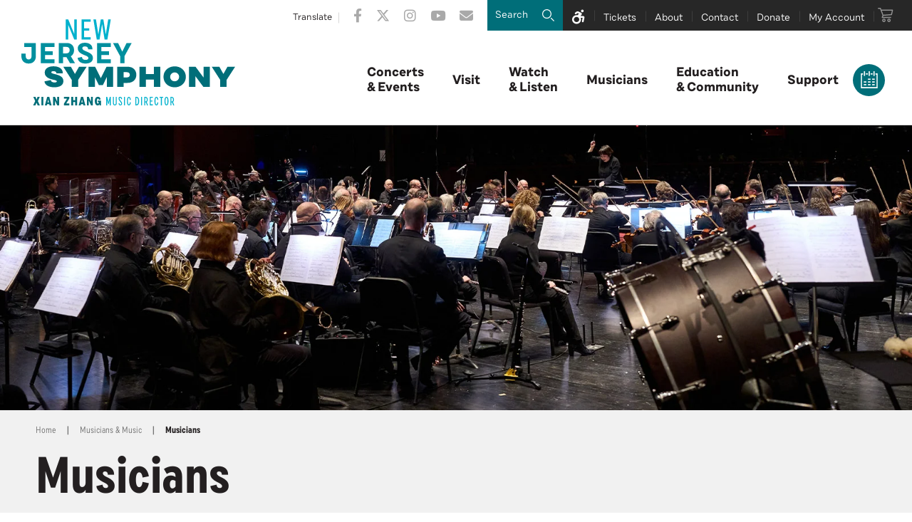

--- FILE ---
content_type: text/html; charset=UTF-8
request_url: https://www.njsymphony.org/musicians
body_size: 26911
content:
<!doctype html>
<!--[if lt IE 7 ]><html lang="en" class="no-js ie6 ie"><![endif]-->
<!--[if IE 7 ]><html lang="en" class="no-js ie7 ie"><![endif]-->
<!--[if (gt IE 9)|!(IE)]><!-->
<html lang="en" class="no-js">
<!--<![endif]-->

<head>
    <script>
    if ( /*@cc_on!@*/ false) {
        document.documentElement.className += ' ie10';
    }
    //detect ie11 by CSS Capability Testing
    if ('msTextCombineHorizontal' != undefined) {

        //add class if userAgent isn't Chrome or Safari
        var ua = navigator.userAgent;
        var chromesafari_check = new RegExp("Safari");
        if (chromesafari_check.exec(ua) != null) {
            var isMSIE = false;
        } else {
            var isMSIE = true;
        }

        if (isMSIE) {
            document.documentElement.className += ' ie11';
        }
    }
    </script>
    <meta charset="utf-8">
    <meta http-equiv="X-UA-Compatible" content="IE=edge">
    <title>Musicians | New Jersey Symphony</title>

    
<meta name="author" content="New Jersey Symphony" />
		<meta property="og:title" content="Musicians | New Jersey Symphony" />
		<meta property="og:description" content="" />
		<meta property="og:type" content="website" />
		<meta property="og:url" content="https://www.njsymphony.org/musicians" />
		<meta property="og:image:width" content="1200"/>
		<meta property="og:image:height" content="630"/>
		<meta property="og:image" content="https://www.njsymphony.org/assets/img/Meta-535d50bbe0.jpg" />
		<meta property="thumbnail" content="https://www.njsymphony.org/assets/img/thumbnail_default-270ff61e6f.jpg" />
		<meta name="twitter:card" content="summary" />
		<meta name="twitter:site" content="@njsymphony" />
		<meta name="twitter:title" content="Musicians | New Jersey Symphony" />
		<meta name="twitter:description" content="" />
		<meta name="twitter:image" content="https://www.njsymphony.org/assets/img/thumbnail_default-270ff61e6f.jpg" />
		
		<meta name="viewport" content="width=1200" />


    <link rel="shortcut icon" href="/favicon.ico">
        <link rel="apple-touch-icon" href="/apple-touch-icon.png">
            <link rel="stylesheet" media="screen" href="/assets-hybrid-framework--modular-js/production/286a4e05cd/css/hybrid_framework.css">
            				    <link rel="stylesheet" media="screen" href="https://www.njsymphony.org/assets/production/df38f956ee/css/style.css">
        
    <link rel="stylesheet" media="print" href="https://www.njsymphony.org/assets/production/df38f956ee/css/print.css">
        <script>
    var BASE_URL = "https://www.njsymphony.org/";
    var APPLICATION_URL = "https://www.njsymphony.org/";
    var S3_BUCKET = "njso";
    var SHOWTIME_TRANSLATION_ID = "engUS";
    var FRAMEWORK_ASSETS_PATH = "91273917cc";
    var FRAMEWORK_JS_PATH = "/assets-hybrid-framework--modular-js/production/286a4e05cd/js/app.optimized";
    var FRAMEWORK_PATH_TO_JS = "/assets-hybrid-framework--modular-js/production/286a4e05cd/js";
    var SITE_S3_URL = "https://www.njsymphony.org/assets/production/df38f956ee/";
        var ADMIN_S3_URL = "/assets-showtime/production/9f38887ac5/";
        var FLOWPLAYER_KEY = "#$cd1f0a1c8100fc25ec0";
        var _sf_startpt = (new Date()).getTime();
    </script>

        <script src="https://www.njsymphony.org/assets/production/df38f956ee/js/libs/layout.engine.min.js"></script>
    
        <script src="https://www.njsymphony.org/assets/production/df38f956ee/js/libs/modernizr.min.js"></script>
    
        <!-- Google Tag Manager -->
<script>(function(w,d,s,l,i){w[l]=w[l]||[];w[l].push({'gtm.start':
new Date().getTime(),event:'gtm.js'});var f=d.getElementsByTagName(s)[0],
j=d.createElement(s),dl=l!='dataLayer'?'&l='+l:'';j.async=true;j.src=
'https://www.googletagmanager.com/gtm.js?id='+i+dl;f.parentNode.insertBefore(j,f);
})(window,document,'script','dataLayer','GTM-WK8N7W');</script>
<!-- End Google Tag Manager -->
        
<style>
  @import url(https://fonts.googleapis.com/css?family=Oswald:300,400,500,700:latin);
  @import url(https://fonts.googleapis.com/css?family=Open+Sans:400,600,700:latin);
</style>

    
    
    <script>
	var firstViewport = document.getElementsByName("viewport")[0];
	document.head.removeChild(firstViewport);
</script>
<meta id="variable-viewport" name="viewport" content="width=device-width, initial-scale=1">

	<link rel="stylesheet" href="https://cdnjs.cloudflare.com/ajax/libs/font-awesome/6.4.2/css/all.min.css" integrity="sha512-z3gLpd7yknf1YoNbCzqRKc4qyor8gaKU1qmn+CShxbuBusANI9QpRohGBreCFkKxLhei6S9CQXFEbbKuqLg0DA==" crossorigin="anonymous" referrerpolicy="no-referrer" />

</head><body id="musicians" class="index">
	<!-- Google Tag Manager (noscript) -->
<noscript><iframe src="https://www.googletagmanager.com/ns.html?id=GTM-WK8N7W"
height="0" width="0" style="display:none;visibility:hidden"></iframe></noscript>
<!-- End Google Tag Manager (noscript) -->	<a class="accessible" href="#content">[Skip to Content]</a>
	<div id="container">
		<div id="layout">
		    <header class="header clearfix">
		    	<div class="toolbar">
	<div class="calendar_toggle_link">
		<span class="calendar_toggle"><svg width="24px" height="24px" viewBox="0 0 24 24" version="1.1" xmlns="http://www.w3.org/2000/svg" xmlns:xlink="http://www.w3.org/1999/xlink">
   <g  stroke="none" stroke-width="1" fill-rule="evenodd">
        <g  transform="translate(-1546.000000, -88.000000)" fill-rule="nonzero">
            <g  transform="translate(-2.000000, -1.000000)">
                <g  transform="translate(2.000000, 0.000000)">
                    <g  transform="translate(1535.000000, 80.000000)">
                        <g  transform="translate(11.000000, 9.000000)">
                            <rect  x="4.31428571" y="18.1142857" width="3.62857143" height="1.65714286"></rect>
                            <rect  x="4.31428571" y="14.2571429" width="3.62857143" height="1.65714286"></rect>
                            <rect  x="10.1714286" y="10.4" width="3.62857143" height="1.65714286"></rect>
                            <rect  x="10.1714286" y="18.1142857" width="3.62857143" height="1.65714286"></rect>
                            <rect  x="10.1714286" y="14.2571429" width="3.62857143" height="1.65714286"></rect>
                            <rect  x="16.0571429" y="10.4" width="3.62857143" height="1.65714286"></rect>
                            <rect  x="16.0571429" y="18.1142857" width="3.62857143" height="1.65714286"></rect>
                            <rect  x="16.0571429" y="14.2571429" width="3.62857143" height="1.65714286"></rect>
                            <rect  x="4.45714286" y="0.0285714286" width="1.65714286" height="6.6"></rect>
                            <rect  x="17.8857143" y="0.0285714286" width="1.65714286" height="6.6"></rect>
                            <rect  x="11.1714286" y="0.0285714286" width="1.65714286" height="6.6"></rect>
                            <polygon  points="20.6857143 4.62857143 22.1714286 4.62857143 22.1714286 22.2285714 1.82857143 22.2285714 1.82857143 4.62857143 3.31428571 4.62857143 3.31428571 2.97142857 0.171428571 2.97142857 0.171428571 23.8857143 23.8285714 23.8857143 23.8285714 2.97142857 20.6857143 2.97142857"></polygon>
                            <rect  x="7.25714286" y="2.97142857" width="2.77142857" height="1.65714286"></rect>
                            <rect  x="13.9714286" y="2.97142857" width="2.77142857" height="1.65714286"></rect>
                        </g>
                    </g>
                </g>
            </g>
        </g>
    </g>
</svg></span>
	</div>
	<div class="translate"><span class="translate_toggle">Translate</span>
		<div id="google_translate_element"></div>
		<script type="text/javascript">
			function googleTranslateElementInit() {
				new google.translate.TranslateElement({
					pageLanguage: 'en',
					includedLanguages: 'es,zh-CN',
					layout: google.translate.TranslateElement.InlineLayout.SIMPLE
				}, 'google_translate_element');
			}
		</script>
		<script type="text/javascript" src="//translate.google.com/translate_a/element.js?cb=googleTranslateElementInit"></script>
	</div>
	<div class="social_link">
		<a href="https://www.facebook.com/njsymphony" title="Facebook" aria-label="Facebook" target="_blank" class="fa-brands fa-facebook-f"></a><a href="https://www.twitter.com/njsymphony" title="Twitter" aria-label="Twitter" target="_blank" class="fa-brands fa-x-twitter"></a><a href="https://www.instagram.com/njsymphony" title="Instagram" aria-label="Instagram" target="_blank" class="fa-brands fa-instagram"></a><a href="https://www.youtube.com/NewJerseySymphony" title="Youtube" aria-label="Youtube" target="_blank" class="fa-brands fa-youtube"></a>				<a href="/join-email" title="Email Sign-Up" class="fa fa-envelope"><span class="hidden">Email Sign-Up</span></a>

	</div>
	<div class="toolbar_links">
		<div id="search" role="search">
	<form action="https://www.njsymphony.org/search" id="cse-search-box">
	<div>
		<label class="hidden" for="search_field">Search</label>
		<input type="hidden" name="cx" value="016349265860002242784:tmpi14sifhc" />
		<input type="hidden" name="cof" value="FORID:9" />
		<input type="hidden" name="ie" value="UTF-8" />
		<input id="search_field" type="text" name="q" size="31" aria-label="Search" placeholder="Search"/>
		<button type="submit"><span>Search</span><svg width="18px" height="18px" viewBox="0 0 18 18" version="1.1" xmlns="http://www.w3.org/2000/svg" xmlns:xlink="http://www.w3.org/1999/xlink">
    <g  fill-rule="evenodd">
        <g  transform="translate(-1158.000000, -13.000000)" fill-rule="nonzero">
            <g  transform="translate(0.000000, -1.000000)">
                <g >
                    <g  transform="translate(835.000000, 0.000000)">
                        <g  transform="translate(323.000000, 14.000000)">
                            <path d="M6.4736,13.141 C2.9036,13.141 0,10.2 0,6.5705 C0,2.941 2.9036,0 6.4736,0 C10.0436,0 12.9472,2.9478 12.9472,6.5705 C12.9472,10.1932 10.0419,13.141 6.4736,13.141 Z M6.4736,1.2665 C3.5972,1.2665 1.2563,3.6465 1.2563,6.5705 C1.2563,9.4945 3.5972,11.8745 6.4736,11.8745 C9.35,11.8745 11.6909,9.4945 11.6909,6.5705 C11.6909,3.6465 9.35,1.2665 6.4736,1.2665 Z" ></path>
                            <polygon  points="16.1143 17 11.7827 12.648 12.6684 11.7504 17 16.1024"></polygon>
                        </g>
                    </g>
                </g>
            </g>
        </g>
    </g>
</svg></button>
	</div>
</form>	<div class="search_toggle">
		<div class="open"><svg width="18px" height="18px" viewBox="0 0 18 18" version="1.1" xmlns="http://www.w3.org/2000/svg" xmlns:xlink="http://www.w3.org/1999/xlink">
    <g  fill-rule="evenodd">
        <g  transform="translate(-1158.000000, -13.000000)" fill-rule="nonzero">
            <g  transform="translate(0.000000, -1.000000)">
                <g >
                    <g  transform="translate(835.000000, 0.000000)">
                        <g  transform="translate(323.000000, 14.000000)">
                            <path d="M6.4736,13.141 C2.9036,13.141 0,10.2 0,6.5705 C0,2.941 2.9036,0 6.4736,0 C10.0436,0 12.9472,2.9478 12.9472,6.5705 C12.9472,10.1932 10.0419,13.141 6.4736,13.141 Z M6.4736,1.2665 C3.5972,1.2665 1.2563,3.6465 1.2563,6.5705 C1.2563,9.4945 3.5972,11.8745 6.4736,11.8745 C9.35,11.8745 11.6909,9.4945 11.6909,6.5705 C11.6909,3.6465 9.35,1.2665 6.4736,1.2665 Z" ></path>
                            <polygon  points="16.1143 17 11.7827 12.648 12.6684 11.7504 17 16.1024"></polygon>
                        </g>
                    </g>
                </g>
            </g>
        </g>
    </g>
</svg></div>
		<div class="close"></div>
	</div>
</div>		<ul>
			<li>
								<a href="accessibility" title="Accessibility" class="fa fa-wheelchair-alt accessibility"><span class="hidden">Accessibility</span></a>
			</li>
			<li><a href="https://www.njsymphony.org/events/all" class="toolbar_link tickets">Tickets</a></li>
			<li><a class="toolbar_link about" href="/about-the-njso">About</a></li>
			<li><a href="https://www.njsymphony.org/about/contact-us" class="toolbar_link contact">Contact</a></li>
			<li><a href="https://donate2.app/rf8maN" class="toolbar_link donate" target="_blank">Donate</a></li>
			<li><a href="https://my.njsymphony.org/account/upcomingevents" class="toolbar_link account" target="_blank">My Account</a></li>
			<li><a href="https://my.njsymphony.org/cart/details" class="toolbar_link cart" aria-label="Cart" target="_blank"><svg width="22px" height="20px" viewBox="0 0 22 20" version="1.1" xmlns="http://www.w3.org/2000/svg" xmlns:xlink="http://www.w3.org/1999/xlink">
	<g  stroke="none" stroke-width="1" fill-rule="evenodd">
		<g  transform="translate(-1552.000000, -10.000000)" fill-rule="nonzero">
			<g >
				<g  transform="translate(938.000000, 0.000000)">
					<g  transform="translate(614.000000, 10.000000)">
						<path d="M0.712649237,0 C0.319053063,0 0,0.327597361 0,0.731706871 C0,1.13581638 0.319053063,1.46341374 0.712649237,1.46341374 L3.08073514,1.46341374 C4.26021714,4.46279972 5.42200168,7.46766862 6.59200544,10.4725424 L5.51562003,13.1326139 C5.42544615,13.3543943 5.45081646,13.6218088 5.58096997,13.8215404 C5.71114723,14.0212719 5.94223562,14.147345 6.17629339,14.146345 L18.0537807,14.146345 C18.4302733,14.1517109 18.7765733,13.8012477 18.7765733,13.4146382 C18.7765733,13.0280286 18.4302733,12.6774679 18.0537807,12.6829313 L7.24526724,12.6829313 L7.86142377,11.1737615 L19.3009168,10.2362742 C19.6003483,10.2121279 19.8713925,9.97264026 19.9393318,9.6722502 L21.3646312,3.33079065 C21.4578457,2.90366164 21.0931356,2.43759607 20.6668288,2.4390229 L4.99595621,2.4390229 L4.22391954,0.457316794 C4.1182099,0.189068177 3.8450752,7.31706872e-06 3.56324618,0 L0.712649237,0 Z M5.56757216,3.90243664 L19.7686048,3.90243664 L18.6625019,8.82620437 L7.83173005,9.71034774 L5.56757216,3.90243664 Z M8.55179084,15.1219542 C7.24828412,15.1219542 6.17629339,16.2225877 6.17629339,17.5609771 C6.17629339,18.8993421 7.24828412,20 8.55179084,20 C9.85529756,20 10.9272883,18.8993421 10.9272883,17.5609771 C10.9272883,16.2226121 9.85529756,15.1219542 8.55179084,15.1219542 Z M15.6782832,15.1219542 C14.3747765,15.1219542 13.3027858,16.2226121 13.3027858,17.5609771 C13.3027858,18.8993421 14.3747765,20 15.6782832,20 C16.9817899,20 18.0537807,18.8993421 18.0537807,17.5609771 C18.0537807,16.2225877 16.9817899,15.1219542 15.6782832,15.1219542 Z M8.55179084,16.5853679 C9.08501876,16.5853679 9.50198982,17.0134896 9.50198982,17.5609771 C9.50198982,18.1084646 9.08501876,18.5365863 8.55179084,18.5365863 C8.01861044,18.5365863 7.60159186,18.1084402 7.60159186,17.5609771 C7.60159186,17.013514 8.01861044,16.5853679 8.55179084,16.5853679 Z M15.6782832,16.5853679 C16.2114636,16.5853679 16.6284822,17.013514 16.6284822,17.5609771 C16.6284822,18.1084402 16.2114636,18.5365863 15.6782832,18.5365863 C15.1450553,18.5365863 14.7280842,18.1084646 14.7280842,17.5609771 C14.7280842,17.0134896 15.1450553,16.5853679 15.6782832,16.5853679 Z" ></path>
					</g>
				</g>
			</g>
		</g>
	</g>
</svg></a></li>
		</ul>
		<div id="nav-toggle">
			<span class="top"></span>
			<span class="mid"></span>
			<span class="mid2"></span>
			<span class="bottom"></span>
		</div>
	</div>
</div><div class="logo">
			<a href="https://www.njsymphony.org/" title="New Jersey Symphony" aria-label="New Jersey Symphony">
			<span class="desktop"><svg id="Layer_1" data-name="Layer 1" xmlns="http://www.w3.org/2000/svg" width="5in" height="2.03in" viewBox="0 0 360.11 146.07"><defs><style>.cls-1{fill:#00b1cd;}.cls-2{fill:#006e79;}.cls-3{fill:#008f9e;}</style></defs><path class="cls-1" d="M89.21,0V25.18L78.92,0H74.71V34.29h4.07V9L89.11,34.29h4.22V0Zm12.25,0V34.29h15.33V30.37H105.58V19.06h8.86V15.14h-8.86V3.92h11.21V0Zm44.83,0-4.07,25.82L138.1,0h-4.31l-4.11,25.82L125.61,0H121.3L127,34.29h4.71L136,8l4.21,26.26h4.71L150.6,0Z"/><path class="cls-2" d="M333.51,80.39H320.68L335,102.77v11.91h10.73V102.82l14.4-22.43H347.23l-6.86,12.29Zm-40.32,34.29V96.46l13.47,18.22h10.93V80.39H306.86V98.66L293.39,80.39H282.46v34.29ZM250.67,97.53a7.57,7.57,0,1,1,7.59,7.6,7.36,7.36,0,0,1-7.59-7.6m-11.27,0c0,10.14,8.09,17.79,18.86,17.79s18.82-7.65,18.82-17.79-8-17.78-18.82-17.78S239.4,87.39,239.4,97.53M223.28,80.39V92.83H209.62V80.39H198.89v34.29h10.73V102.19h13.66v12.49H234V80.39Zm-51,18.22v-9h4.85c3.62,0,5.58,1.56,5.58,4.5s-2,4.51-5.58,4.51Zm-10.73,16.07h10.73v-6.86h6.46c10,0,14.9-6.22,14.9-13.72s-4.85-13.71-14.9-13.71H161.51Zm-37.72,0V98l6.76,13.72h6.61L143.92,98v16.66h10.73V80.39H143.43l-9.6,19.4-9.55-19.4H113.06v34.29ZM83.42,80.39H70.58l14.31,22.38v11.91H95.62V102.82L110,80.39H97.13L90.28,92.68ZM38.84,105.27c1,6.81,8.08,10,16.6,10,9.07,0,15.34-3.53,15.34-10.39,0-7.94-7-10.09-14.9-12.1-2.74-.73-5.48-1.27-5.48-2.89,0-1,1-2,3.62-2,3.09,0,5,1.27,5,3.77v.1H69.8v-.54c0-7.79-7.16-11.56-15.68-11.56-8.77,0-14.75,4-14.75,10.48,0,6.91,5.2,10.1,13.77,12.15,3.87.93,6.61,1.37,6.61,3,0,1-1.07,1.77-4,1.77-3.77,0-5.73-1.33-6.13-4Z"/><path class="cls-3" d="M4.8,47.05H17.15V62c0,3.92-1.77,6.08-4.9,6.08S7.3,65.91,7.3,62V58.22H0v4.36C0,69.64,4.36,75,12.25,75s12.2-5.34,12.2-12.4V40.19H4.8Z"/><polygon class="cls-3" points="32.63 74.49 55.95 74.49 55.95 67.78 39.93 67.78 39.93 60.48 52.71 60.48 52.71 54.11 39.93 54.11 39.93 46.91 55.95 46.91 55.95 40.19 32.63 40.19 32.63 74.49"/><polygon class="cls-3" points="127.42 74.49 150.74 74.49 150.74 67.78 134.72 67.78 134.72 60.48 147.51 60.48 147.51 54.11 134.72 54.11 134.72 46.91 150.74 46.91 150.74 40.19 127.42 40.19 127.42 74.49"/><polygon class="cls-3" points="177.2 40.19 170.04 54.84 162.94 40.19 154.37 40.19 166.42 62.44 166.42 74.49 173.72 74.49 173.72 62.48 185.82 40.19 177.2 40.19"/><path class="cls-3" d="M88.77,52.24c0-6.61-4-12.05-12-12.05H63.1v34.3h7.25V64.25H76L82,74.49h8.43L83.33,62.68C87,60.62,88.77,56.7,88.77,52.24ZM75.84,57.73H70.35v-11h5.49c3.87,0,5.48,2.2,5.48,5.48S79.71,57.73,75.84,57.73Z"/><path class="cls-3" d="M108.81,54.2c-3.68-1.56-6.17-2.79-6.17-5.24,0-1.76,1.46-3,4.4-3,3.29,0,5.44,1.47,5.44,4.66v.34h7.2v-.83c0-7-5.68-10.39-12.64-10.39-7.15,0-12,3.58-12,9.36,0,6,4.9,9.06,10.83,11.46,3.23,1.33,7.1,2.5,7.1,5.25,0,1.76-1.62,3-4.85,3-3.53,0-5.78-1.47-6.12-5L94.8,65.37C95.53,72,101.16,75,108.12,75c7.4,0,12.4-3.29,12.4-9.36C120.52,59.2,115.42,57,108.81,54.2Z"/><path class="cls-2" d="M27.75,138.71l3.4,7.17H27.36l-1.82-4.52-1.85,4.52H19.93l3.4-7.17-3.22-7.16h3.71l1.72,4.62,1.7-4.62H31Z"/><path class="cls-2" d="M37,131.55v14.33H33.75V131.55Z"/><path class="cls-2" d="M47,131.55l3.85,14.33h-3.4l-.45-2H43.46l-.43,2h-3.4l3.87-14.33ZM44.08,141h2.33l-1.17-5.41Z"/><path class="cls-2" d="M53.48,145.88V131.55h3.15l3.73,8.25v-8.25h3.11v14.33H60.34l-3.73-8.17v8.17Z"/><path class="cls-2" d="M71.77,131.55h9v2.74l-5.22,8.5h5.24v3.09H71.65v-2.74l5.22-8.5h-5.1Z"/><path class="cls-2" d="M94,131.55v14.33H90.76v-5.67H87.27v5.67H84V131.55h3.23v5.67h3.49v-5.67Z"/><path class="cls-2" d="M104,131.55l3.85,14.33h-3.4l-.45-2h-3.54l-.43,2H96.6l3.87-14.33ZM101,141h2.33l-1.16-5.41Z"/><path class="cls-2" d="M110.44,145.88V131.55h3.16l3.72,8.25v-8.25h3.12v14.33H117.3l-3.72-8.17v8.17Z"/><path class="cls-2" d="M128.75,137.81H134v8.07h-2.3v-2.21a3.12,3.12,0,0,1-3.13,2.4c-3,0-4.85-2.85-4.85-7.36s2-7.35,5.3-7.35c2.37,0,3.91,1.6,4.63,4.3l-2.91,1c-.35-1.4-.88-2.28-1.72-2.28-1.25,0-1.93,1.79-1.93,4.3s.66,4.3,1.87,4.3c.76,0,1.41-.84,1.74-2.54h-1.95Z"/><polygon class="cls-1" points="146.77 140.29 144.66 131.55 142.98 131.55 142.98 145.88 144.56 145.88 144.56 136.46 146.28 143.53 147.28 143.53 148.98 136.54 148.98 145.88 150.58 145.88 150.58 131.55 148.9 131.55 146.77 140.29"/><path class="cls-1" d="M159,142.48c0,1.25-.55,2-1.56,2s-1.57-.72-1.57-2V131.55h-1.6v10.89c0,2.11,1.06,3.56,3.17,3.56s3.18-1.45,3.18-3.56V131.55H159Z"/><path class="cls-1" d="M165.42,134.54c0-1,.47-1.6,1.22-1.6s1.32.7,1.32,2.15v.25h1.59V135c0-2.42-1.33-3.57-3-3.57a2.8,2.8,0,0,0-2.82,3.1c0,1.82,1.06,3.25,2.31,4.75s2,2.31,2,3.6c0,1-.49,1.62-1.33,1.62s-1.42-.66-1.44-2.42l-1.57.25c.08,2.6,1.47,3.68,3.07,3.68s2.89-1.14,2.89-3.17c0-1.6-.74-2.74-2.38-4.69C166.36,137,165.42,135.89,165.42,134.54Z"/><rect class="cls-1" x="172.91" y="131.55" width="1.62" height="14.33"/><path class="cls-1" d="M181.16,133c.88,0,1.35,1.41,1.51,3.69l1.66-.19c-.24-3.21-1.29-5.06-3.19-5.06-2.26,0-3.28,2.71-3.28,7.29s1,7.29,3.28,7.29c1.9,0,3-1.84,3.19-5.05l-1.66-.19c-.16,2.27-.63,3.69-1.51,3.69-1.15,0-1.64-2.28-1.64-5.74S180,133,181.16,133Z"/><path class="cls-1" d="M194.05,131.55H192v14.33h2.07c2.95,0,4.34-2.85,4.34-7.17S197,131.55,194.05,131.55Zm0,12.79h-.47V133.08h.47c2,0,2.66,2.52,2.66,5.63S196.06,144.34,194.05,144.34Z"/><rect class="cls-1" x="201.71" y="131.55" width="1.62" height="14.33"/><path class="cls-1" d="M212.91,136.26c0-2.56-1.19-4.71-3.81-4.71H207v14.33h1.6V141h.51a3.84,3.84,0,0,0,.76-.07l1.7,5h1.72l-2-5.63A5,5,0,0,0,212.91,136.26Zm-3.81,3.15h-.49v-6.33h.49c1.55,0,2.15,1.44,2.15,3.18S210.65,139.41,209.1,139.41Z"/><polygon class="cls-1" points="216.26 145.88 221.56 145.88 221.56 144.32 217.86 144.32 217.86 139.47 220.73 139.47 220.73 137.91 217.86 137.91 217.86 133.1 221.56 133.1 221.56 131.55 216.26 131.55 216.26 145.88"/><path class="cls-1" d="M227.5,133c.88,0,1.35,1.41,1.52,3.69l1.65-.19c-.24-3.21-1.29-5.06-3.19-5.06-2.25,0-3.28,2.71-3.28,7.29s1,7.29,3.28,7.29c1.9,0,3-1.84,3.19-5.05l-1.65-.19c-.17,2.27-.64,3.69-1.52,3.69-1.15,0-1.64-2.28-1.64-5.74S226.35,133,227.5,133Z"/><polygon class="cls-1" points="232.93 133.1 235.1 133.1 235.1 145.88 236.69 145.88 236.69 133.1 238.88 133.1 238.88 131.55 232.93 131.55 232.93 133.1"/><path class="cls-1" d="M244.47,131.42c-2.31,0-3.36,2.71-3.36,7.29s1,7.29,3.36,7.29,3.38-2.7,3.38-7.29S246.81,131.42,244.47,131.42Zm0,13c-1.21,0-1.68-2.28-1.68-5.74s.47-5.73,1.68-5.73,1.7,2.27,1.7,5.73S245.7,144.45,244.47,144.45Z"/><path class="cls-1" d="M255.53,140.25a5,5,0,0,0,1.57-4c0-2.56-1.19-4.71-3.81-4.71h-2.08v14.33h1.59V141h.51a3.7,3.7,0,0,0,.76-.07l1.7,5h1.72Zm-2.24-.84h-.49v-6.33h.49c1.56,0,2.15,1.44,2.15,3.18S254.85,139.41,253.29,139.41Z"/></svg></span>
			<span class="mobile"><?xml version="1.0" encoding="utf-8"?>
<!-- Generator: Adobe Illustrator 26.0.1, SVG Export Plug-In . SVG Version: 6.00 Build 0)  -->
<svg version="1.1" id="Layer_1" xmlns="http://www.w3.org/2000/svg" xmlns:xlink="http://www.w3.org/1999/xlink" x="0px" y="0px"
	 viewBox="0 0 504.4 55.5" style="enable-background:new 0 0 504.4 55.5;" xml:space="preserve">
<style type="text/css">
	.st0{fill:#00B1CD;}
	.st1{fill:#026F79;}
	.st2{fill:#008F9E;}
	.st3{fill:#006E79;}
</style>
<g>
	<g>
		<path class="st0" d="M12.1,0.5v21l-8.6-21H0v28.6h3.4V8L12,29.1h3.5V0.5H12.1z M22.3,0.5v28.6h12.8v-3.3h-9.4v-9.4h7.4v-3.3h-7.4
			V3.8h9.4V0.5H22.3z M59.7,0.5l-3.4,21.5L52.9,0.5h-3.6l-3.4,21.5L42.4,0.5h-3.6l4.8,28.6h3.9l3.5-21.9l3.5,21.9h3.9l4.8-28.6H59.7
			z"/>
		<g>
			<path class="st1" d="M250.8,10.9c-2.3-0.6-4.6-1.1-4.6-2.4c0-0.9,0.9-1.6,3-1.6c2.6,0,4.2,1.1,4.2,3.1v0.1h9V9.6
				c0-6.5-6-9.6-13.1-9.6C242,0,237,3.3,237,8.7c0,5.8,4.3,8.4,11.5,10.1c3.2,0.8,5.5,1.1,5.5,2.5c0,0.8-0.9,1.5-3.3,1.5
				c-3.1,0-4.8-1.1-5.1-3.3l-9,1.8c0.8,5.7,6.7,8.4,13.8,8.4c7.6,0,12.8-2.9,12.8-8.7C263.2,14.4,257.4,12.6,250.8,10.9z"/>
			<polygon class="st1" points="279.5,10.8 273.7,0.5 263,0.5 275,19.2 275,29.1 283.9,29.1 283.9,19.2 295.9,0.5 285.2,0.5 			"/>
			<polygon class="st1" points="315.8,16.7 307.8,0.5 298.4,0.5 298.4,29.1 307.4,29.1 307.4,15.2 313,26.7 318.5,26.7 324.2,15.2 
				324.2,29.1 333.1,29.1 333.1,0.5 323.8,0.5 			"/>
			<path class="st1" d="M353.2,0.5h-14.3v28.6h8.9v-5.7h5.4c8.3,0,12.4-5.2,12.4-11.4C365.6,5.7,361.6,0.5,353.2,0.5z M351.8,15.7
				h-4V8.2h4c3,0,4.7,1.3,4.7,3.8C356.5,14.4,354.9,15.7,351.8,15.7z"/>
			<polygon class="st1" points="493.7,0.5 488,10.8 482.2,0.5 471.5,0.5 483.5,19.2 483.5,29.1 492.4,29.1 492.4,19.2 504.4,0.5 			
				"/>
			<polygon class="st1" points="460,15.8 448.8,0.5 439.7,0.5 439.7,29.1 448.6,29.1 448.6,13.9 459.9,29.1 469,29.1 469,0.5 
				460,0.5 			"/>
			<path class="st1" d="M419.5,0c-9,0-15.7,6.4-15.7,14.8c0,8.5,6.7,14.8,15.7,14.8c8.9,0,15.7-6.4,15.7-14.8
				C435.2,6.4,428.5,0,419.5,0z M419.5,21.2c-3.7,0-6.3-2.7-6.3-6.3c0-3.6,2.6-6.3,6.3-6.3c3.7,0,6.3,2.7,6.3,6.3
				C425.8,18.5,423.2,21.2,419.5,21.2z"/>
			<polygon class="st1" points="390.3,10.9 379,10.9 379,0.5 370,0.5 370,29.1 379,29.1 379,18.7 390.3,18.7 390.3,29.1 399.3,29.1 
				399.3,0.5 390.3,0.5 			"/>
		</g>
		<g>
			<polygon class="st2" points="101.1,29.1 120.5,29.1 120.5,23.5 107.2,23.5 107.2,17.4 117.8,17.4 117.8,12.1 107.2,12.1 
				107.2,6.1 120.5,6.1 120.5,0.5 101.1,0.5 			"/>
			<polygon class="st2" points="180.1,29.1 199.6,29.1 199.6,23.5 186.2,23.5 186.2,17.4 196.9,17.4 196.9,12.1 186.2,12.1 
				186.2,6.1 199.6,6.1 199.6,0.5 180.1,0.5 			"/>
			<polygon class="st2" points="221.6,0.5 215.6,12.7 209.7,0.5 202.6,0.5 212.6,19.1 212.6,29.1 218.7,29.1 218.7,19.1 228.8,0.5 
							"/>
			<path class="st2" d="M77.9,6.2h10.3v12.5c0,3.3-1.5,5.1-4.1,5.1S80,22,80,18.7v-3.1h-6.1v3.6c0,5.9,3.6,10.3,10.2,10.3
				s10.2-4.5,10.2-10.3V0.5H77.9V6.2z"/>
			<path class="st2" d="M164.6,12.2c-3.1-1.3-5.1-2.3-5.1-4.4c0-1.5,1.2-2.5,3.7-2.5c2.7,0,4.5,1.2,4.5,3.9v0.3h6V8.8
				c0-5.8-4.7-8.7-10.5-8.7c-6,0-10,3-10,7.8c0,5,4.1,7.6,9,9.6c2.7,1.1,5.9,2.1,5.9,4.4c0,1.5-1.3,2.5-4,2.5
				c-2.9,0-4.8-1.2-5.1-4.2l-6,1.3c0.6,5.5,5.3,8,11.1,8c6.2,0,10.3-2.7,10.3-7.8C174.4,16.4,170.1,14.5,164.6,12.2z"/>
			<path class="st2" d="M147.9,10.6c0-5.5-3.3-10-10-10h-11.4v28.6h6v-8.5h4.7l4.9,8.5h7l-5.9-9.8C146.4,17.6,147.9,14.3,147.9,10.6
				z M137.1,15.2h-4.6V6h4.6c3.2,0,4.6,1.8,4.6,4.6C141.7,13.3,140.3,15.2,137.1,15.2z"/>
		</g>
	</g>
	<g>
		<g>
			<path class="st3" d="M47.9,49.3l2.8,6h-3.2l-1.5-3.8l-1.5,3.8h-3.1l2.8-6l-2.7-6h3.1l1.4,3.9l1.4-3.9h3.1L47.9,49.3z"/>
			<path class="st3" d="M55.6,43.3v12h-2.7v-12H55.6z"/>
			<path class="st3" d="M64,43.3l3.2,12h-2.8L64,53.6h-3l-0.4,1.7h-2.8l3.2-12H64z M61.5,51.3h2l-1-4.5L61.5,51.3z"/>
			<path class="st3" d="M69.4,55.3v-12H72l3.1,6.9v-6.9h2.6v12h-2.6L72,48.5v6.8H69.4z"/>
			<path class="st3" d="M84.7,43.3h7.5v2.3l-4.4,7.1h4.4v2.6h-7.6V53l4.4-7.1h-4.3V43.3z"/>
			<path class="st3" d="M103.2,43.3v12h-2.7v-4.7h-2.9v4.7h-2.7v-12h2.7v4.7h2.9v-4.7H103.2z"/>
			<path class="st3" d="M111.6,43.3l3.2,12H112l-0.4-1.7h-3l-0.4,1.7h-2.8l3.2-12H111.6z M109.1,51.3h2l-1-4.5L109.1,51.3z"/>
			<path class="st3" d="M117,55.3v-12h2.6l3.1,6.9v-6.9h2.6v12h-2.6l-3.1-6.8v6.8H117z"/>
			<path class="st3" d="M132.3,48.6h4.4v6.7h-1.9v-1.8c-0.4,1.2-1.2,2-2.6,2c-2.5,0-4.1-2.4-4.1-6.1c0-3.8,1.7-6.1,4.4-6.1
				c2,0,3.3,1.3,3.9,3.6l-2.4,0.9c-0.3-1.2-0.7-1.9-1.4-1.9c-1,0-1.6,1.5-1.6,3.6c0,2.1,0.5,3.6,1.6,3.6c0.6,0,1.2-0.7,1.5-2.1h-1.6
				V48.6z"/>
		</g>
		<g>
			<path class="st0" d="M144.8,55.3v-12h0.8l2.1,8.2l2.2-8.2h0.8v12H150v-9.4l-1.9,7.3h-0.5l-1.9-7.4v9.5H144.8z"/>
			<path class="st0" d="M159,43.3v9.3c0,1.7-0.9,2.8-2.5,2.8c-1.6,0-2.4-1.1-2.4-2.8v-9.3h0.8v9.3c0,1.3,0.6,2.1,1.7,2.1
				c1.1,0,1.7-0.8,1.7-2.1v-9.3H159z"/>
			<path class="st0" d="M162.6,52.4c0,1.6,0.7,2.3,1.6,2.3c0.9,0,1.5-0.7,1.5-1.8c0-1.2-0.6-1.9-1.8-3.3c-1-1.1-1.9-2.3-1.9-3.9
				c0-1.5,0.9-2.4,2.1-2.4c1.2,0,2.2,0.9,2.2,2.8v0.2h-0.8v-0.2c0-1.4-0.6-2.1-1.4-2.1c-0.8,0-1.4,0.7-1.4,1.7
				c0,1.3,0.8,2.3,1.7,3.4c1.3,1.5,2,2.5,2,3.9c0,1.6-0.9,2.5-2.2,2.5c-1.2,0-2.3-0.9-2.3-2.9L162.6,52.4z"/>
			<path class="st0" d="M170.1,43.3v12h-0.8v-12H170.1z"/>
			<path class="st0" d="M178.1,51.6c-0.3,2.4-1.1,3.8-2.4,3.8c-1.7,0-2.6-2.3-2.6-6.1c0-3.8,0.8-6.1,2.6-6.1c1.4,0,2.2,1.4,2.4,3.8
				l-0.8,0.1c-0.2-2-0.8-3.2-1.7-3.2c-1.2,0-1.8,2.1-1.8,5.4c0,3.2,0.6,5.4,1.8,5.4c0.9,0,1.5-1.2,1.7-3.2L178.1,51.6z"/>
			<path class="st0" d="M184.9,43.3h1.3c2.4,0,3.6,2.5,3.6,6c0,3.5-1.2,6-3.6,6h-1.3V43.3z M185.7,44.1v10.5h0.6
				c2,0,2.9-2.4,2.9-5.3c0-2.8-0.8-5.3-2.9-5.3H185.7z"/>
			<path class="st0" d="M193.6,43.3v12h-0.8v-12H193.6z"/>
			<path class="st0" d="M197,43.3h1.3c2.2,0,3.1,1.7,3.1,3.8c0,1.4-0.5,2.6-1.4,3.3l1.8,4.9H201l-1.6-4.6c-0.3,0.1-0.7,0.2-1,0.2
				h-0.6v4.4H197V43.3z M198.3,50.2c1.7,0,2.4-1.4,2.4-3s-0.7-3-2.4-3h-0.6v6.1H198.3z"/>
			<path class="st0" d="M204.5,43.3h4v0.7h-3.3v4.9h2.6v0.8h-2.6v4.9h3.3v0.7h-4V43.3z"/>
			<path class="st0" d="M216,51.6c-0.3,2.4-1.1,3.8-2.4,3.8c-1.7,0-2.6-2.3-2.6-6.1c0-3.8,0.8-6.1,2.6-6.1c1.4,0,2.2,1.4,2.4,3.8
				l-0.8,0.1c-0.2-2-0.8-3.2-1.7-3.2c-1.2,0-1.8,2.1-1.8,5.4c0,3.2,0.6,5.4,1.8,5.4c0.9,0,1.5-1.2,1.7-3.2L216,51.6z"/>
			<path class="st0" d="M218.2,43.3h4.6v0.7h-2v11.2h-0.8V44.1h-1.9V43.3z"/>
			<path class="st0" d="M227.8,43.2c1.8,0,2.6,2.3,2.6,6.1c0,3.8-0.8,6.1-2.6,6.1c-1.8,0-2.6-2.3-2.6-6.1
				C225.2,45.6,226,43.2,227.8,43.2z M227.8,54.7c1.3,0,1.8-2.1,1.8-5.4c0-3.2-0.6-5.4-1.8-5.4c-1.3,0-1.8,2.1-1.8,5.4
				C226,52.6,226.6,54.7,227.8,54.7z"/>
			<path class="st0" d="M233.5,43.3h1.3c2.2,0,3.1,1.7,3.1,3.8c0,1.4-0.5,2.6-1.4,3.3l1.8,4.9h-0.8l-1.6-4.6c-0.3,0.1-0.7,0.2-1,0.2
				h-0.6v4.4h-0.8V43.3z M234.9,50.2c1.7,0,2.4-1.4,2.4-3s-0.7-3-2.4-3h-0.6v6.1H234.9z"/>
		</g>
	</g>
</g>
</svg>
</span>
		</a>
	</div><div class="nav_wrapper">
	<nav class="main_nav" data-options="default" role="navigation">
		<ul>
											<li class="page_22 has-sub ">
						<a href="https://www.njsymphony.org/concerts-and-events"><span>Concerts </span>& Events</a>													<div class="sub">
								<ul class="more-than-six">
																			<li class="has-third-level">
											<a href="https://www.njsymphony.org/concerts-and-events/concert-listing" class="page_37">Concert Listing</a>																							<ul class="level_3">
																											<li>
															<a href="https://www.njsymphony.org/concerts-and-events/concert-listing" class="page_340">All Upcoming Concerts & Events</a>														</li>
																											<li>
															<a href="https://www.njsymphony.org/concerts-and-events/concert-listing/symphony-at-the-shore" class="page_520">Symphony at the Shore</a>														</li>
																											<li>
															<a href="https://www.njsymphony.org/concerts-and-events/concert-listing/relaxed-performances" class="page_565">Relaxed Performances</a>														</li>
																									</ul>
																						<div class="close-button">
											</div>
										</li>
																			<li class="has-third-level">
											<a href="https://www.njsymphony.org/concerts-and-events/season-tickets/subscriptions" class="page_36">Season Tickets</a>																							<ul class="level_3">
																											<li>
															<a href="https://www.njsymphony.org/concerts-and-events/season-tickets/subscriptions" class="page_242">Subscriptions</a>														</li>
																											<li>
															<a href="https://my.njsymphony.org/packages/renewals" class="gh_page page_110 gh_page_redirect page_110" rel="external" target="_blank">Renew Online Today</a>														</li>
																											<li>
															<a href="https://www.njsymphony.org/concerts-and-events/season-tickets/compose-your-own-series" class="page_109">Compose Your Own Series</a>														</li>
																											<li>
															<a href="https://www.njsymphony.org/concerts-and-events/season-tickets/subscriber-benefits" class="page_111">Subscriber Benefits</a>														</li>
																									</ul>
																						<div class="close-button">
											</div>
										</li>
																			<li class="has-third-level">
											<a href="https://www.njsymphony.org/concerts-and-events/patron-services" class="page_30">Patron Services</a>																							<ul class="level_3">
																											<li>
															<a href="https://my.njsymphony.org/account/upcomingevents" class="gh_page page_361 gh_page_redirect page_361" rel="external" target="_blank">My Account</a>														</li>
																											<li>
															<a href="https://www.njsymphony.org/about-the-njso/contact-us" class="page_128">Contact Us</a>														</li>
																											<li>
															<a href="https://www.njsymphony.org/concerts-and-events/patron-services/digital-tickets" class="page_532">Digital Wallet</a>														</li>
																											<li>
															<a href="https://www.njsymphony.org/concerts-and-events/patron-services/ticket-exchanges-donations" class="page_125">Ticket Exchanges</a>														</li>
																											<li>
															<a href="https://www.njsymphony.org/concerts-and-events/patron-services/gift-certificates" class="page_126">Gift Certificates</a>														</li>
																											<li>
															<a href="https://www.njsymphony.org/enhance-your-experience/frequently-asked-questions" class="page_339">Frequently Asked Questions</a>														</li>
																									</ul>
																						<div class="close-button">
											</div>
										</li>
																			<li class="has-third-level">
											<a href="https://www.njsymphony.org/concerts-and-events/deals-discounts" class="page_35">Discount Tickets</a>																							<ul class="level_3">
																											<li>
															<a href="https://www.njsymphony.org/concerts-and-events/deals-discounts/ticket-discounts" class="page_114">Discount Ticket Opportunities</a>														</li>
																											<li>
															<a href="https://www.njsymphony.org/concerts-and-events/deals-discounts/group-tickets" class="page_113">Group Tickets</a>														</li>
																											<li>
															<a href="https://www.njsymphony.org/concerts-and-events/deals-discounts/next-gen" class="page_293">Next Gen</a>														</li>
																											<li>
															<a href="https://www.njsymphony.org/concerts-and-events/deals-discounts/greater-newark-neighbors" class="page_157">Greater Newark Neighbors</a>														</li>
																									</ul>
																						<div class="close-button">
											</div>
										</li>
																			<li class="has-third-level">
											<a href="https://www.njsymphony.org/concerts-and-events/special-events" class="page_32">Special Events</a>																							<ul class="level_3">
																											<li>
															<a href="https://www.njsymphony.org/support/fundraisers" class="page_381">Fundraisers</a>														</li>
																											<li>
															<a href="https://www.njsymphony.org/support/travel" class="page_434">Travel</a>														</li>
																									</ul>
																						<div class="close-button">
											</div>
										</li>
																			<li class="has-third-level">
											<a href="https://www.njsymphony.org/concerts-and-events/nj-symphony-everywhere" class="page_383">Community Programs</a>																							<ul class="level_3">
																											<li>
															<a href="https://www.njsymphony.org/concerts-and-events/nj-symphony-everywhere/community-partners" class="page_480">Community Partners</a>														</li>
																											<li>
															<a href="https://www.njsymphony.org/musicians-orchestra/bring-musicians-to-you" class="page_462">Bring Symphony Musicians to You</a>														</li>
																											<li>
															<a href="https://www.njsymphony.org/concerts-and-events/nj-symphony-everywhere/neighborhood-concerts" class="page_33">Neighborhood Concerts</a>														</li>
																									</ul>
																						<div class="close-button">
											</div>
										</li>
																	</ul>
							</div>
												<div class="close-button">
						</div>
					</li>
												<li class="page_24 has-sub ">
						<a href="https://www.njsymphony.org/visit">Visit</a>													<div class="sub">
								<ul class="">
																			<li class="has-third-level">
											<a href="https://www.njsymphony.org/visit/visit-information" class="page_386">Visit Information</a>																							<ul class="level_3">
																											<li>
															<a href="https://www.njsymphony.org/visit/visit-information/frequently-asked-questions" class="page_38">Frequently Asked Questions</a>														</li>
																											<li>
															<a href="https://www.njsymphony.org/visit/visit-information/first-timers-guide" class="page_39">First Timers’ Guide</a>														</li>
																											<li>
															<a href="https://www.njsymphony.org/visit/visit-information/accessibility" class="page_127">Accessibility</a>														</li>
																											<li>
															<a href="https://www.njsymphony.org/visit/visit-information/bus-transportation" class="page_40">Bus Transportation</a>														</li>
																									</ul>
																						<div class="close-button">
											</div>
										</li>
																			<li class="has-third-level">
											<a href="https://www.njsymphony.org/visit/venues" class="page_31">Venues</a>																							<ul class="level_3">
																											<li>
															<a href="https://www.njsymphony.org/venues/detail/newark-njpac" class="page_138">NJPAC in Newark</a>														</li>
																											<li>
															<a href="https://www.njsymphony.org/venues/detail/morristown-mayo-pac" class="page_141">Morristown</a>														</li>
																											<li>
															<a href="https://www.njsymphony.org/venues/detail/new-brunswick-state-theatre" class="page_139">New Brunswick</a>														</li>
																											<li>
															<a href="https://www.njsymphony.org/venues/detail/princeton-richardson-auditorium" class="page_140">Princeton</a>														</li>
																											<li>
															<a href="https://www.njsymphony.org/venues/detail/red-bank-count-basie-theatre" class="page_142">Red Bank</a>														</li>
																											<li>
															<a href="https://www.njsymphony.org/visit/venues/symphony-center-in-jersey-city" class="page_535">Symphony Center in Jersey City</a>														</li>
																									</ul>
																						<div class="close-button">
											</div>
										</li>
																			<li class="">
											<a href="https://www.njsymphony.org/visit/visit-information/accessibility" class="page_410">Accessibility</a>																						<div class="close-button">
											</div>
										</li>
																	</ul>
							</div>
												<div class="close-button">
						</div>
					</li>
												<li class="page_382 has-sub ">
						<a href="https://www.njsymphony.org/watch-and-listen"><span>Watch </span>& Listen</a>													<div class="sub">
								<ul class="">
																			<li class="has-third-level">
											<a href="https://www.njsymphony.org/watch-and-listen/virtual" class="page_298">Virtual Performances On Demand</a>																							<ul class="level_3">
																											<li>
															<a href="https://www.njsymphony.org/watch-and-listen/virtual/on-demand" class="page_303">Virtual Special Concerts</a>														</li>
																											<li>
															<a href="https://www.njsymphony.org/watch-and-listen/virtual/njso-couch-concerts" class="page_260">Couch Concerts</a>														</li>
																											<li>
															<a href="https://www.njsymphony.org/watch-and-listen/virtual/njso-broadcast-chat-2020" class="page_296">Broadcast & Chat</a>														</li>
																											<li>
															<a href="https://www.njsymphony.org/watch-and-listen/virtual/ask-a-musician" class="page_100">Ask a Musician</a>														</li>
																									</ul>
																						<div class="close-button">
											</div>
										</li>
																			<li class="">
											<a href="https://www.njsymphony.org/watch-and-listen/concert-films" class="page_310">Concert Films On Demand</a>																						<div class="close-button">
											</div>
										</li>
																			<li class="">
											<a href="https://www.njsymphony.org/watch-and-listen/video-features" class="page_256">Video Features</a>																						<div class="close-button">
											</div>
										</li>
																			<li class="">
											<a href="https://www.njsymphony.org/watch-and-listen/listen" class="page_257">Listen</a>																						<div class="close-button">
											</div>
										</li>
																	</ul>
							</div>
												<div class="close-button">
						</div>
					</li>
												<li class="page_25 has-sub ">
						<a href="https://www.njsymphony.org/musicians-orchestra">Musicians</a>													<div class="sub">
								<ul class="more-than-six">
																			<li class="has-third-level">
											<a href="https://www.njsymphony.org/musicians-orchestra/musical-leadership" class="page_101">Musical Leadership </a>																							<ul class="level_3">
																											<li>
															<a href="https://www.njsymphony.org/musicians-orchestra/musical-leadership/xian-zhang" class="page_106">Xian Zhang</a>														</li>
																											<li>
															<a href="https://www.njsymphony.org/musicians-orchestra/musical-leadership/joshua-bell" class="page_543">Joshua Bell</a>														</li>
																											<li>
															<a href="https://www.njsymphony.org/musicians-orchestra/musical-leadership/gregory-d-mcdaniel" class="page_534">Gregory D. McDaniel</a>														</li>
																											<li>
															<a href="https://www.njsymphony.org/musicians-orchestra/musical-leadership/eric-wyrick" class="page_108">Eric Wyrick</a>														</li>
																											<li>
															<a href="https://www.njsymphony.org/musicians-orchestra/musical-leadership/diego-garcia" class="page_463">Diego García</a>														</li>
																											<li>
															<a href="https://www.njsymphony.org/musicians-orchestra/musical-leadership/terrence-thornhill" class="page_335">Terrence Thornhill</a>														</li>
																											<li>
															<a href="https://www.njsymphony.org/musicians-orchestra/musical-leadership/allison-loggins-hull" class="page_509">Allison Loggins-Hull</a>														</li>
																									</ul>
																						<div class="close-button">
											</div>
										</li>
																			<li class="">
											<a href="https://www.njsymphony.org/musicians-orchestra/musicians" class="page_99 active">Musicians </a>																						<div class="close-button">
											</div>
										</li>
																			<li class="">
											<a href="https://www.njsymphony.org/musicians-orchestra/audition-information" class="page_102">Audition Information </a>																						<div class="close-button">
											</div>
										</li>
																			<li class="has-third-level">
											<a href="https://www.njsymphony.org/musicians-orchestra/artist-initiatives" class="page_387">Artist Initiatives</a>																							<ul class="level_3">
																											<li>
															<a href="https://www.njsymphony.org/musicians-orchestra/artist-initiatives/new-jersey-symphony-colton-fellowship" class="page_202">Colton Fellowships</a>														</li>
																											<li>
															<a href="https://www.njsymphony.org/musicians-orchestra/artist-initiatives/njso-edward-t-cone-composition-institute" class="page_76">Edward T. Cone Composition Institute</a>														</li>
																									</ul>
																						<div class="close-button">
											</div>
										</li>
																			<li class="">
											<a href="https://www.njsymphony.org/musicians-orchestra/bring-musicians-to-you" class="page_103">Bring Symphony Musicians to You </a>																						<div class="close-button">
											</div>
										</li>
																			<li class="">
											<a href="https://www.njsymphony.org/musicians-orchestra/watch-listen" class="page_104">Listen</a>																						<div class="close-button">
											</div>
										</li>
																	</ul>
							</div>
												<div class="close-button">
						</div>
					</li>
												<li class="page_26 has-sub in_toolbar">
						<a href="https://www.njsymphony.org/about">About</a>													<div class="sub">
								<ul class="more-than-six">
																			<li class="">
											<a href="https://www.njsymphony.org/about/njso-history" class="page_47">New Jersey Symphony History</a>																						<div class="close-button">
											</div>
										</li>
																			<li class="">
											<a href="https://www.njsymphony.org/news/category/njso-backstage-articles" class="page_49">Behind the Scenes</a>																						<div class="close-button">
											</div>
										</li>
																			<li class="has-third-level">
											<a href="https://www.njsymphony.org/about/newsroom" class="page_50">Newsroom</a>																							<ul class="level_3">
																											<li>
															<a href="https://www.njsymphony.org/news/category/in-the-news" class="page_52">In the News</a>														</li>
																											<li>
															<a href="https://www.njsymphony.org/news/category/press-releases" class="page_53">Press Releases</a>														</li>
																											<li>
															<a href="https://www.njsymphony.org/about/newsroom/press-materials" class="page_85">Press Materials</a>														</li>
																									</ul>
																						<div class="close-button">
											</div>
										</li>
																			<li class="">
											<a href="https://www.njsymphony.org/about/board-of-trustees" class="page_51">Board of Trustees</a>																						<div class="close-button">
											</div>
										</li>
																			<li class="">
											<a href="https://www.njsymphony.org/about/administrative-staff" class="page_86">Administrative Staff</a>																						<div class="close-button">
											</div>
										</li>
																			<li class="">
											<a href="https://www.njsymphony.org/about/careers" class="page_87">Careers</a>																						<div class="close-button">
											</div>
										</li>
																			<li class="">
											<a href="https://www.njsymphony.org/about/contact-us" class="page_98">Contact Us</a>																						<div class="close-button">
											</div>
										</li>
																	</ul>
							</div>
												<div class="close-button">
						</div>
					</li>
												<li class="page_27 has-sub ">
						<a href="https://www.njsymphony.org/education"><span>Education </span>& Community</a>													<div class="sub">
								<ul class="">
																			<li class="">
											<a href="https://www.njsymphony.org/education/learn" class="page_277">Explore</a>																						<div class="close-button">
											</div>
										</li>
																			<li class="">
											<a href="https://www.njsymphony.org/education/concerts-young-people" class="page_74">Concerts for Young People</a>																						<div class="close-button">
											</div>
										</li>
																			<li class="">
											<a href="https://www.njsymphony.org/education/el-sistema-new-jersey-alliance" class="page_500">El Sistema New Jersey Alliance</a>																						<div class="close-button">
											</div>
										</li>
																			<li class="has-third-level">
											<a href="https://www.njsymphony.org/education/youth-orchestras" class="page_72">NJ Symphony Youth Orchestra</a>																							<ul class="level_3">
																											<li>
															<a href="https://www.njsymphony.org/education/youth-orchestras/artistic-leadership" class="page_160">New Jersey Symphony Youth Orchestra Artistic Leadership</a>														</li>
																											<li>
															<a href="https://www.njsymphony.org/education/youth-orchestras/our-voices" class="page_347">Our Voices</a>														</li>
																									</ul>
																						<div class="close-button">
											</div>
										</li>
																			<li class="has-third-level">
											<a href="https://www.njsymphony.org/concerts-and-events/nj-symphony-everywhere" class="page_501">Community Programs</a>																							<ul class="level_3">
																											<li>
															<a href="https://www.njsymphony.org/concerts-and-events/nj-symphony-everywhere/community-partners" class="page_504">Community Partners</a>														</li>
																											<li>
															<a href="https://www.njsymphony.org/musicians-orchestra/bring-musicians-to-you" class="page_503">Bring Symphony Musicians to You</a>														</li>
																											<li>
															<a href="https://www.njsymphony.org/concerts-and-events/nj-symphony-everywhere/neighborhood-concerts" class="page_502">Neighborhood Concerts</a>														</li>
																									</ul>
																						<div class="close-button">
											</div>
										</li>
																	</ul>
							</div>
												<div class="close-button">
						</div>
					</li>
												<li class="page_28 has-sub ">
						<a href="https://www.njsymphony.org/support">Support</a>													<div class="sub">
								<ul class="more-than-six">
																			<li class="has-third-level">
											<a href="https://www.njsymphony.org/support/personal-giving" class="page_60">Personal Giving</a>																							<ul class="level_3">
																											<li>
															<a href="https://www.njsymphony.org/support/personal-giving/symphony-friends" class="page_61">Symphony Friends</a>														</li>
																											<li>
															<a href="https://www.njsymphony.org/support/personal-giving/the-amadeus-circle" class="page_62"> The Amadeus Circle</a>														</li>
																											<li>
															<a href="https://www.njsymphony.org/support/personal-giving/planned-giving" class="page_63">Planned Giving</a>														</li>
																											<li>
															<a href="https://www.njsymphony.org/support/personal-giving/support-through-daf" class="page_466">Donor-Advised Fund Giving</a>														</li>
																											<li>
															<a href="https://www.njsymphony.org/support/personal-giving/donor-events" class="page_65">Donor Events</a>														</li>
																											<li>
															<a href="https://www.njsymphony.org/support/personal-giving/orchestra-chair-naming-program" class="page_582">Orchestra Chair Naming Program</a>														</li>
																									</ul>
																						<div class="close-button">
											</div>
										</li>
																			<li class="">
											<a href="https://www.njsymphony.org/support/make-a-gift" class="page_59">Make a Gift</a>																						<div class="close-button">
											</div>
										</li>
																			<li class="has-third-level">
											<a href="https://www.njsymphony.org/support/impact" class="page_316">Your Impact</a>																							<ul class="level_3">
																											<li>
															<a href="https://www.njsymphony.org/support/impact/2024-25-donor-listing" class="page_487">2024–25 Season Donors</a>														</li>
																									</ul>
																						<div class="close-button">
											</div>
										</li>
																			<li class="">
											<a href="https://www.njsymphony.org/support/corporate-partnerships" class="page_66">Corporate and Foundation Partnerships</a>																						<div class="close-button">
											</div>
										</li>
																			<li class="has-third-level">
											<a href="https://www.njsymphony.org/support/fundraisers" class="page_67">Fundraisers</a>																							<ul class="level_3">
																											<li>
															<a href="https://www.njsymphony.org/events/detail/2026-spring-into-music-gala-auction" class="page_583">2026 Spring into Music Gala & Auction</a>														</li>
																									</ul>
																						<div class="close-button">
											</div>
										</li>
																			<li class="">
											<a href="https://www.njsymphony.org/support/development-staff-directory" class="page_71">Development Staff Directory</a>																						<div class="close-button">
											</div>
										</li>
																	</ul>
							</div>
												<div class="close-button">
						</div>
					</li>
										<li class="calendar_toggle_link">
				<span class="calendar_toggle"><svg width="24px" height="24px" viewBox="0 0 24 24" version="1.1" xmlns="http://www.w3.org/2000/svg" xmlns:xlink="http://www.w3.org/1999/xlink">
   <g  stroke="none" stroke-width="1" fill-rule="evenodd">
        <g  transform="translate(-1546.000000, -88.000000)" fill-rule="nonzero">
            <g  transform="translate(-2.000000, -1.000000)">
                <g  transform="translate(2.000000, 0.000000)">
                    <g  transform="translate(1535.000000, 80.000000)">
                        <g  transform="translate(11.000000, 9.000000)">
                            <rect  x="4.31428571" y="18.1142857" width="3.62857143" height="1.65714286"></rect>
                            <rect  x="4.31428571" y="14.2571429" width="3.62857143" height="1.65714286"></rect>
                            <rect  x="10.1714286" y="10.4" width="3.62857143" height="1.65714286"></rect>
                            <rect  x="10.1714286" y="18.1142857" width="3.62857143" height="1.65714286"></rect>
                            <rect  x="10.1714286" y="14.2571429" width="3.62857143" height="1.65714286"></rect>
                            <rect  x="16.0571429" y="10.4" width="3.62857143" height="1.65714286"></rect>
                            <rect  x="16.0571429" y="18.1142857" width="3.62857143" height="1.65714286"></rect>
                            <rect  x="16.0571429" y="14.2571429" width="3.62857143" height="1.65714286"></rect>
                            <rect  x="4.45714286" y="0.0285714286" width="1.65714286" height="6.6"></rect>
                            <rect  x="17.8857143" y="0.0285714286" width="1.65714286" height="6.6"></rect>
                            <rect  x="11.1714286" y="0.0285714286" width="1.65714286" height="6.6"></rect>
                            <polygon  points="20.6857143 4.62857143 22.1714286 4.62857143 22.1714286 22.2285714 1.82857143 22.2285714 1.82857143 4.62857143 3.31428571 4.62857143 3.31428571 2.97142857 0.171428571 2.97142857 0.171428571 23.8857143 23.8285714 23.8857143 23.8285714 2.97142857 20.6857143 2.97142857"></polygon>
                            <rect  x="7.25714286" y="2.97142857" width="2.77142857" height="1.65714286"></rect>
                            <rect  x="13.9714286" y="2.97142857" width="2.77142857" height="1.65714286"></rect>
                        </g>
                    </g>
                </g>
            </g>
        </g>
    </g>
</svg></span>
			</li>
			<li class="smaller_links show_on_mobile_nav"><a href="https://www.njsymphony.org/events/all" class="toolbar_link tickets">Tickets</a></li>
			<li class="smaller_links show_on_mobile_nav"><a href="https://www.njsymphony.org/about/contact-us" class="toolbar_link contact">Contact</a></li>
			<li class="smaller_links show_on_mobile_nav"><a href="https://donate2.app/rf8maN" class="toolbar_link donate" target="_blank">Donate</a></li>
			<li class="smaller_links show_on_mobile_nav"><a href="https://my.njsymphony.org/account/upcomingevents" class="toolbar_link account" target="_blank">My Account</a></li>
		</ul>
	</nav>
</div>
		    </header>

		    <div id="content" class="clearfix" role="main">
			    <div class="calendar-new">
    <div class="tl-wrap">
        <div class="timeline">
            <div class="tl-wrap-inner">
            	<div class="tl-header">
                    <div class="month_name"></div>
                    <a href="/past-events" class="viewPastEvents">View Past Events</a>
                </div>
                <div class="tl-calendar" data-options="carousel"></div>
            </div>
        </div>
    </div>
</div><div class="full hybrid musicians_listing_page">
							
		
		<div class="full-slideshow slideshow-container slideshow-type-full-width" data-layout="impact">
			<div class="spinner">
			  <div class="rect1"></div>
			  <div class="rect2"></div>
			  <div class="rect3"></div>
			  <div class="rect4"></div>
			  <div class="rect5"></div>
			</div>
			
			<div id="full-width-slider-102" class="royalSlider heroSlider rsDefault rsFullWidth" data-options="full-width">
				<div class="rsContent"  data-caption="" data-mobile="https://www.njsymphony.org/assets/img/Percussion-view-of-Xian-Zhang-conducting-the-New-Jersey-Symphony-at-NJPAC-2a1f64388f.jpg" data-image="https://www.njsymphony.org/assets/img/Percussion-view-of-Xian-Zhang-conducting-the-New-Jersey-Symphony-at-NJPAC-2a1f64388f.jpg" data-alt="Percussion view of Xian Zhang conducting the New Jersey Symphony at NJPAC">
		<a class="rsImg" href="https://www.njsymphony.org/assets/img/Percussion-view-of-Xian-Zhang-conducting-the-New-Jersey-Symphony-at-NJPAC-2a1f64388f.jpg" data-rsTmb="https://www.njsymphony.org/assets/img/Percussion-view-of-Xian-Zhang-conducting-the-New-Jersey-Symphony-at-NJPAC-2a1f64388f.jpg"></a>
	</div>			</div>
		</div>
		<div class="full_column non-widget-area">
		<div class="breadcrumbs"><a href="https://www.njsymphony.org/">Home</a><span class="breadcrumb_divider">|</span><a href="https://www.njsymphony.org/musicians-music">Musicians &amp; Music</a><span class="breadcrumb_divider">|</span><span>Musicians</span></div>	<div class="page_title">
		<h1 >Musicians</h1>
	</div>


			<div class='textarea content_item' id='textarea_39957'><div id="content_39957" class="content clearfix">
	<blockquote>
<p>&ldquo;The orchestra is stocked with excellent players, and there were moments [when] the sound reached a fullness and polish that would be the envy of better-known ensembles on the other side of the state lines.&rdquo;</p>

<p><strong>The New York Times</strong></p>
</blockquote>
</div></div>		<div class="musicians_filter_wrapper">
			<div class="dropdown dropdown_on_tablet">
				<div class="select">
					<span>Instruments / Section</span>
					<svg width="16px" height="9px" viewBox="0 0 16 9" version="1.1" xmlns="http://www.w3.org/2000/svg" xmlns:xlink="http://www.w3.org/1999/xlink">
    <g  stroke="none" stroke-width="1" fill="none" fill-rule="evenodd">
        <g  transform="translate(-735.000000, -343.000000)" stroke="#006e79" stroke-width="2">
            <g  transform="translate(0.000000, 161.000000)">
                <g  transform="translate(210.000000, 160.000000)">
                    <g  transform="translate(526.000000, 8.000000)">
                        <polyline  points="0 15 6.75 21 13.5 15"></polyline>
                    </g>
                </g>
            </g>
        </g>
    </g>
</svg>				</div>
				<div class="choices">
					<div class="musician_filters">
						<div class="filter section " data-filterby="first-violin">First Violin</div><div class="filter section " data-filterby="second-violin">Second Violin</div><div class="filter section " data-filterby="violin">Violin</div><div class="filter section " data-filterby="viola">Viola</div><div class="filter section " data-filterby="cello">Cello</div><div class="filter section " data-filterby="bass">Bass</div><div class="filter section " data-filterby="flute-piccolo">Flute / Piccolo</div><div class="filter section " data-filterby="oboe-english-horn">Oboe / English Horn</div><div class="filter section " data-filterby="clarinet-e-flat-clarinet">Clarinet / E-Flat Clarinet</div><div class="filter section " data-filterby="bassoon">Bassoon</div><div class="filter section " data-filterby="horn">Horn</div><div class="filter section " data-filterby="trumpet">Trumpet</div><div class="filter section " data-filterby="trombone">Trombone</div><div class="filter section " data-filterby="tuba">Tuba</div><div class="filter section " data-filterby="timpani">Timpani</div><div class="filter section " data-filterby="percussion">Percussion</div><div class="filter section " data-filterby="librarian">Librarian</div>					</div>
				</div>
			</div>
		</div>
		<div class="textarea content_item wide">
			<h2 class="clear current_musician_category"></h2>
		</div>
		<div class="musicians">
			<a href="/musicians/detail/luca-esposito" class="musician" data-filter="percussion">
	<div class="thumb">
		<img src="https://www.njsymphony.org/assets/img/Luca-Esposito-81db839564.jpg" alt="Luca Esposito" />	</div>
	<div class="info">
		<div class="title">
			Principal Percussion		</div>
		<div class="name">Luca Esposito</div>
		<div class="chair"></div>

	</div>
	<span class="arw_button">More Info</span>
</a>
<a href="/musicians/detail/lonfon-law" class="musician" data-filter="bass">
	<div class="thumb">
		<img src="https://www.njsymphony.org/assets/img/LonFon-Law-39293bb90d.jpg" alt="LonFon Law" />	</div>
	<div class="info">
		<div class="title">
			Acting Principal Bass		</div>
		<div class="name">LonFon Law</div>
		<div class="chair">The Lawrence J. Tamburri Chair</div>

	</div>
	<span class="arw_button">More Info</span>
</a>
<a href="/musicians/detail/levi-boylan" class="musician" data-filter="trombone">
	<div class="thumb">
		<img src="https://www.njsymphony.org/assets/img/Levi-Boylan-a1ddb1f817.jpg" alt="Levi Boylan" />	</div>
	<div class="info">
		<div class="title">
			Principal Trombone		</div>
		<div class="name">Levi Boylan</div>
		<div class="chair"></div>

	</div>
	<span class="arw_button">More Info</span>
</a>
<a href="/musicians/detail/frank-foerster" class="musician" data-filter="viola">
	<div class="thumb">
		<img src="https://www.njsymphony.org/assets/img/Frank-Foerster-720x540-6cd822bfb4.jpg" alt="Frank Foerster" />	</div>
	<div class="info">
		<div class="title">
			Principal Viola		</div>
		<div class="name">Frank Foerster</div>
		<div class="chair">The Margrit McCrane Chair</div>

	</div>
	<span class="arw_button">More Info</span>
</a>
<a href="/musicians/detail/jonathan-spitz" class="musician" data-filter="cello">
	<div class="thumb">
		<img src="https://www.njsymphony.org/assets/img/Jonathan-Spitz-720x540-38ad86f920.jpg" alt="Jonathan Spitz" />	</div>
	<div class="info">
		<div class="title">
			Principal Cello		</div>
		<div class="name">Jonathan Spitz</div>
		<div class="chair">The MCJ Amelior Foundation Chair, in honor of Barbara Bell Coleman</div>

	</div>
	<span class="arw_button">More Info</span>
</a>
<a href="/musicians/detail/eric-wyrick" class="musician" data-filter="first-violin">
	<div class="thumb">
		<img src="https://www.njsymphony.org/assets/img/Eric-Wyrick-thumbnail-98c1ea08cd.jpg" alt="Eric Wyrick" />	</div>
	<div class="info">
		<div class="title">
			Concertmaster		</div>
		<div class="name">Eric Wyrick</div>
		<div class="chair">The Dottie Litwin Chair</div>

	</div>
	<span class="arw_button">More Info</span>
</a>
<a href="/musicians/detail/robert-ingliss" class="musician" data-filter="oboe-english-horn">
	<div class="thumb">
		<img src="https://www.njsymphony.org/assets/img/Bob-Ingliss-6d1089cc44.jpg" alt="Robert Ingliss" />	</div>
	<div class="info">
		<div class="title">
			Principal Oboe		</div>
		<div class="name">Robert Ingliss </div>
		<div class="chair">The Arthur E. Walters and Marjory S. Walters Chair</div>

	</div>
	<span class="arw_button">More Info</span>
</a>
<a href="/musicians/detail/nayoung-baek" class="musician" data-filter="cello">
	<div class="thumb">
		<img src="https://www.njsymphony.org/assets/img/Na-YoungBaek-720x540-57b249d620.jpg" alt="Nayoung Baek" />	</div>
	<div class="info">
		<div class="title">
			Assistant Principal Cello		</div>
		<div class="name">Nayoung Baek</div>
		<div class="chair"></div>

	</div>
	<span class="arw_button">More Info</span>
</a>
<a href="/musicians/detail/zachary-marzulli" class="musician" data-filter="bass">
	<div class="thumb">
		<img src="https://www.njsymphony.org/assets/img/Zachary-Marzulli-acde5cf224.JPG" alt="Zachary Marzulli" />	</div>
	<div class="info">
		<div class="title">
			Acting Assistant Principal Bass		</div>
		<div class="name">Zachary Marzulli</div>
		<div class="chair"></div>

	</div>
	<span class="arw_button">More Info</span>
</a>
<a href="/musicians/detail/elzbieta-weyman" class="musician" data-filter="viola">
	<div class="thumb">
		<img src="https://www.njsymphony.org/assets/img/Elzbieta-Weyman-720x540-532bc9b12a.jpg" alt="Elzbieta Weyman" />	</div>
	<div class="info">
		<div class="title">
			Assistant Principal Viola		</div>
		<div class="name">Elzbieta Weyman</div>
		<div class="chair"></div>

	</div>
	<span class="arw_button">More Info</span>
</a>
<a href="/musicians/detail/andrew-adelson" class="musician" data-filter="oboe-english-horn">
	<div class="thumb">
		<img src="https://www.njsymphony.org/assets/img/Andrew-Adelson-720x540-bc25aaf934.jpg" alt="Andrew Adelson" />	</div>
	<div class="info">
		<div class="title">
			English Horn / Oboe		</div>
		<div class="name">Andrew Adelson</div>
		<div class="chair"></div>

	</div>
	<span class="arw_button">More Info</span>
</a>
<a href="/musicians/detail/garth-greenup" class="musician" data-filter="trumpet">
	<div class="thumb">
		<img src="https://www.njsymphony.org/assets/img/Garth-Greenup-720x540-4e16fedadb.jpg" alt="Garth Greenup" />	</div>
	<div class="info">
		<div class="title">
			Principal Trumpet		</div>
		<div class="name">Garth Greenup</div>
		<div class="chair">The Amadeus Circle Chair</div>

	</div>
	<span class="arw_button">More Info</span>
</a>
<a href="/musicians/detail/vernon-post" class="musician" data-filter="trombone">
	<div class="thumb">
		<img src="https://www.njsymphony.org/assets/img/Vernon-Post-720x540p-7627c51e85.jpg" alt="Vernon Post" />	</div>
	<div class="info">
		<div class="title">
			Trombone		</div>
		<div class="name">Vernon Post</div>
		<div class="chair"></div>

	</div>
	<span class="arw_button">More Info</span>
</a>
<a href="/musicians/detail/zachary-neikens" class="musician" data-filter="trombone">
	<div class="thumb">
		<img src="https://www.njsymphony.org/assets/img/Zachary-Neikens-9840b1f824.jpg" alt="Zachary Neikens" />	</div>
	<div class="info">
		<div class="title">
			Bass Trombone		</div>
		<div class="name">Zachary Neikens</div>
		<div class="chair"></div>

	</div>
	<span class="arw_button">More Info</span>
</a>
<a href="/musicians/detail/anderson-romero" class="musician" data-filter="trumpet">
	<div class="thumb">
		<img src="https://www.njsymphony.org/assets/img/N20-musicians-AndersonRomero-c46e24ca63.jpg" alt="Anderson Romero" />	</div>
	<div class="info">
		<div class="title">
			Second / Assistant Principal Trumpet 		</div>
		<div class="name">Anderson Romero</div>
		<div class="chair"></div>

	</div>
	<span class="arw_button">More Info</span>
</a>
<a href="/musicians/detail/martin-andersen" class="musician" data-filter="viola">
	<div class="thumb">
		<img src="https://www.njsymphony.org/assets/img/Martin-Andersen-720x540-5037c12b9d.jpg" alt="Martin Andersen" />	</div>
	<div class="info">
		<div class="title">
			Viola		</div>
		<div class="name">Martin Andersen</div>
		<div class="chair"></div>

	</div>
	<span class="arw_button">More Info</span>
</a>
<a href="/musicians/detail/sarah-seiver" class="musician" data-filter="cello">
	<div class="thumb">
		<img src="https://www.njsymphony.org/assets/img/Sarah-Seiver-720x540p-f07f081768.jpg" alt="Sarah Seiver" />	</div>
	<div class="info">
		<div class="title">
			Cello		</div>
		<div class="name">Sarah Seiver</div>
		<div class="chair"></div>

	</div>
	<span class="arw_button">More Info</span>
</a>
<a href="/musicians/detail/brennan-sweet" class="musician" data-filter="first-violin">
	<div class="thumb">
		<img src="https://www.njsymphony.org/assets/img/Brennan-Sweet-720x540o-d1bd380b40.jpg" alt="Brennan Sweet" />	</div>
	<div class="info">
		<div class="title">
			Associate Concertmaster		</div>
		<div class="name">Brennan Sweet</div>
		<div class="chair">The Elin Heine Mueller Chair</div>

	</div>
	<span class="arw_button">More Info</span>
</a>
<a href="/musicians/detail/christine-terhune" class="musician" data-filter="viola">
	<div class="thumb">
		<img src="https://www.njsymphony.org/assets/img/Christine-Terhune-720x540-42b4bc49b0.jpg" alt="Christine Terhune" />	</div>
	<div class="info">
		<div class="title">
			Viola		</div>
		<div class="name">Christine Terhune</div>
		<div class="chair"></div>

	</div>
	<span class="arw_button">More Info</span>
</a>
<a href="/musicians/detail/robert-wagner" class="musician" data-filter="bassoon">
	<div class="thumb">
		<img src="https://www.njsymphony.org/assets/img/Wagner-thumbnail-fd5984e3e1.jpg" alt="Robert Wagner" />	</div>
	<div class="info">
		<div class="title">
			Principal Bassoon		</div>
		<div class="name">Robert Wagner</div>
		<div class="chair">The Charlotte and Morris Tanenbaum Chair</div>

	</div>
	<span class="arw_button">More Info</span>
</a>
<a href="/musicians/detail/tiago-linck" class="musician" data-filter="trumpet">
	<div class="thumb">
		<img src="https://www.njsymphony.org/assets/img/Tiago-Linck-84359a5b14.jpg" alt="Tiago Linck" />	</div>
	<div class="info">
		<div class="title">
			Third / Utility Trumpet		</div>
		<div class="name">Tiago Linck</div>
		<div class="chair"></div>

	</div>
	<span class="arw_button">More Info</span>
</a>
<a href="/musicians/detail/ted-ackerman" class="musician" data-filter="cello">
	<div class="thumb">
		<img src="https://www.njsymphony.org/assets/img/thumbnail_default-270ff61e6f.jpg" alt="" />	</div>
	<div class="info">
		<div class="title">
			Cello		</div>
		<div class="name">Ted Ackerman</div>
		<div class="chair"></div>

	</div>
	<span class="arw_button">More Info</span>
</a>
<a href="/musicians/detail/chris-komer" class="musician" data-filter="horn">
	<div class="thumb">
		<img src="https://www.njsymphony.org/assets/img/Chris-Komer-720x540-a17cec8795.jpg" alt="Chris Komer" />	</div>
	<div class="info">
		<div class="title">
			Principal Horn		</div>
		<div class="name">Chris Komer</div>
		<div class="chair"></div>

	</div>
	<span class="arw_button">More Info</span>
</a>
<a href="/musicians/detail/mark-timmerman" class="musician" data-filter="bassoon">
	<div class="thumb">
		<img src="https://www.njsymphony.org/assets/img/Mark-Timmerman-720x540-745db70b33.jpg" alt="Mark Timmerman" />	</div>
	<div class="info">
		<div class="title">
			Bassoon		</div>
		<div class="name">Mark Timmerman</div>
		<div class="chair"></div>

	</div>
	<span class="arw_button">More Info</span>
</a>
<a href="/musicians/detail/david-southorn" class="musician" data-filter="first-violin">
	<div class="thumb">
		<img src="https://www.njsymphony.org/assets/img/David-Southorn-9adce163d7.jpg" alt="David Southorn" />	</div>
	<div class="info">
		<div class="title">
			Assistant Concertmaster		</div>
		<div class="name">David Southorn</div>
		<div class="chair"></div>

	</div>
	<span class="arw_button">More Info</span>
</a>
<a href="/musicians/detail/hyewon-kim" class="musician" data-filter="cello">
	<div class="thumb">
		<img src="https://www.njsymphony.org/assets/img/Hyewon-Kim-720x540-8d1aa49a07.jpg" alt="Hyewon Kim" />	</div>
	<div class="info">
		<div class="title">
			Cello		</div>
		<div class="name">Hyewon Kim</div>
		<div class="chair"></div>

	</div>
	<span class="arw_button">More Info</span>
</a>
<a href="/musicians/detail/katherine-jordan" class="musician" data-filter="horn">
	<div class="thumb">
		<img src="https://www.njsymphony.org/assets/img/Katherine-Jordan-0be6c54f15.jpg" alt="Katherine Jordan" />	</div>
	<div class="info">
		<div class="title">
			Horn		</div>
		<div class="name">Katherine Jordan</div>
		<div class="chair"></div>

	</div>
	<span class="arw_button">More Info</span>
</a>
<a href="/musicians/detail/henry-kao" class="musician" data-filter="viola">
	<div class="thumb">
		<img src="https://www.njsymphony.org/assets/img/Henry-Kao-720x540-8509a6e973.jpg" alt="Henry Kao" />	</div>
	<div class="info">
		<div class="title">
			Viola		</div>
		<div class="name">Henry Kao</div>
		<div class="chair"></div>

	</div>
	<span class="arw_button">More Info</span>
</a>
<a href="/musicians/detail/philo-lee" class="musician" data-filter="cello">
	<div class="thumb">
		<img src="https://www.njsymphony.org/assets/img/thumbnail_default-270ff61e6f.jpg" alt="" />	</div>
	<div class="info">
		<div class="title">
			Cello		</div>
		<div class="name">Philo Lee</div>
		<div class="chair"></div>

	</div>
	<span class="arw_button">More Info</span>
</a>
<a href="/musicians/detail/lawrence-dibello" class="musician" data-filter="horn">
	<div class="thumb">
		<img src="https://www.njsymphony.org/assets/img/Lawrence-DiBello-d34e529df8.jpg" alt="Lawrence DiBello" />	</div>
	<div class="info">
		<div class="title">
			Horn		</div>
		<div class="name">Lawrence DiBello</div>
		<div class="chair"></div>

	</div>
	<span class="arw_button">More Info</span>
</a>
<a href="/musicians/detail/brett-deubner" class="musician" data-filter="viola">
	<div class="thumb">
		<img src="https://www.njsymphony.org/assets/img/Brett-Deubner-61b9d3252e.jpg" alt="Brett Deubner" />	</div>
	<div class="info">
		<div class="title">
			Viola		</div>
		<div class="name">Brett Deubner</div>
		<div class="chair"></div>

	</div>
	<span class="arw_button">More Info</span>
</a>
<a href="/musicians/detail/jonathan-storck" class="musician" data-filter="bass">
	<div class="thumb">
		<img src="https://www.njsymphony.org/assets/img/Jonathan-Storck-720x540-80cfb4bb03.jpg" alt="Jonathan Storck" />	</div>
	<div class="info">
		<div class="title">
			Bass		</div>
		<div class="name">Jonathan Storck</div>
		<div class="chair">The Andrew and Katherine Davis Chair</div>

	</div>
	<span class="arw_button">More Info</span>
</a>
<a href="/musicians/detail/francine-storck" class="musician" data-filter="second-violin">
	<div class="thumb">
		<img src="https://www.njsymphony.org/assets/img/Francine-Storck-thumbnail-5bd14aa49e.jpg" alt="Francine Storck" />	</div>
	<div class="info">
		<div class="title">
			Principal Second Violin		</div>
		<div class="name">Francine Storck</div>
		<div class="chair">The Dr. Merton L. Griswold, Jr. Chair</div>

	</div>
	<span class="arw_button">More Info</span>
</a>
<a href="/musicians/detail/andrea-menousek" class="musician" data-filter="horn">
	<div class="thumb">
		<img src="https://www.njsymphony.org/assets/img/Andrea-Menousek-720x540-f4855c48cb.jpg" alt="Andrea Menousek" />	</div>
	<div class="info">
		<div class="title">
			Horn		</div>
		<div class="name">Andrea Menousek</div>
		<div class="chair"></div>

	</div>
	<span class="arw_button">More Info</span>
</a>
<a href="/musicians/detail/angelique-montes" class="musician" data-filter="cello">
	<div class="thumb">
		<img src="https://www.njsymphony.org/assets/img/Angelique-Montes-b759777b90.jpg" alt="Angelique Montes" />	</div>
	<div class="info">
		<div class="title">
			Cello		</div>
		<div class="name">Angelique Montes</div>
		<div class="chair">2025–26 New Jersey Symphony Colton Orchestral Fellow</div>

	</div>
	<span class="arw_button">More Info</span>
</a>
<a href="/musicians/detail/adriana-rosin" class="musician" data-filter="first-violin">
	<div class="thumb">
		<img src="https://www.njsymphony.org/assets/img/Adriana-Rosin-720x540-9c8a104676.jpg" alt="Adriana Rosin" />	</div>
	<div class="info">
		<div class="title">
			Assistant Concertmaster		</div>
		<div class="name">Adriana Rosin</div>
		<div class="chair"></div>

	</div>
	<span class="arw_button">More Info</span>
</a>
<a href="/musicians/detail/david-blinn" class="musician" data-filter="viola">
	<div class="thumb">
		<img src="https://www.njsymphony.org/assets/img/David-Blinn-720x540-8b2987d0c9.jpg" alt="David Blinn" />	</div>
	<div class="info">
		<div class="title">
			Viola		</div>
		<div class="name">David Blinn</div>
		<div class="chair"></div>

	</div>
	<span class="arw_button">More Info</span>
</a>
<a href="/musicians/detail/david-rosi" class="musician" data-filter="bass">
	<div class="thumb">
		<img src="https://www.njsymphony.org/assets/img/David-Rosi-720x540p-4f07222368.jpg" alt="David Rosi" />	</div>
	<div class="info">
		<div class="title">
			Bass		</div>
		<div class="name">David Rosi</div>
		<div class="chair"></div>

	</div>
	<span class="arw_button">More Info</span>
</a>
<a href="/musicians/detail/theo-bockhorst" class="musician" data-filter="second-violin">
	<div class="thumb">
		<img src="https://www.njsymphony.org/assets/img/Theo-Bockhorst-998e27a5d9.jpg" alt="Theo Bockhorst" />	</div>
	<div class="info">
		<div class="title">
			Assistant Principal Second Violin		</div>
		<div class="name">Theo Bockhorst</div>
		<div class="chair"></div>

	</div>
	<span class="arw_button">More Info</span>
</a>
<a href="/musicians/detail/michael-stewart" class="musician" data-filter="viola">
	<div class="thumb">
		<img src="https://www.njsymphony.org/assets/img/Michael-Stewart-720x540p-7b982ddeb8.jpg" alt="Michael Stewart" />	</div>
	<div class="info">
		<div class="title">
			Viola		</div>
		<div class="name">Michael Stewart</div>
		<div class="chair"></div>

	</div>
	<span class="arw_button">More Info</span>
</a>
<a href="/musicians/detail/naomi-youngstein" class="musician" data-filter="first-violin">
	<div class="thumb">
		<img src="https://www.njsymphony.org/assets/img/Naomi-Youngstein-720x540-13b4d77ccf.jpg" alt="Naomi Youngstein" />	</div>
	<div class="info">
		<div class="title">
			First Violin		</div>
		<div class="name">Naomi Youngstein</div>
		<div class="chair"></div>

	</div>
	<span class="arw_button">More Info</span>
</a>
<a href="/musicians/detail/kathryn-stewart" class="musician" data-filter="bass">
	<div class="thumb">
		<img src="https://www.njsymphony.org/assets/img/Kathryn-Stewart-83fa6679d5.jpg" alt="Kathryn Stewart" />	</div>
	<div class="info">
		<div class="title">
			Acting Bass		</div>
		<div class="name">Kathryn Stewart</div>
		<div class="chair"></div>

	</div>
	<span class="arw_button">More Info</span>
</a>
<a href="/musicians/detail/debra-biderman" class="musician" data-filter="second-violin">
	<div class="thumb">
		<img src="https://www.njsymphony.org/assets/img/Debra-Biderman-720x540-4264b5ef44.jpg" alt="Debra Biderman" />	</div>
	<div class="info">
		<div class="title">
			Second Violin		</div>
		<div class="name">Debra Biderman</div>
		<div class="chair"></div>

	</div>
	<span class="arw_button">More Info</span>
</a>
<a href="/musicians/detail/ha-young-jung" class="musician" data-filter="bass">
	<div class="thumb">
		<img src="https://www.njsymphony.org/assets/img/N20-musicians-HaYoungJung-b223ae9eb7.jpg" alt="Ha Young Jung" />	</div>
	<div class="info">
		<div class="title">
			Bass		</div>
		<div class="name">Ha Young Jung</div>
		<div class="chair">*On leave of absence for 2025–26 season</div>

	</div>
	<span class="arw_button">More Info</span>
</a>
<a href="/musicians/detail/alexander-bickard" class="musician" data-filter="bass">
	<div class="thumb">
		<img src="https://www.njsymphony.org/assets/img/N20-musicians-Alexander-Bickard-1b19f30699.jpg" alt="Alexander Bickard" />	</div>
	<div class="info">
		<div class="title">
			Bass		</div>
		<div class="name">Alexander Bickard</div>
		<div class="chair">*On leave of absence for 2025–26 season</div>

	</div>
	<span class="arw_button">More Info</span>
</a>
<a href="/musicians/detail/james-tsao" class="musician" data-filter="first-violin">
	<div class="thumb">
		<img src="https://www.njsymphony.org/assets/img/James-Tsao-720x540o-3ed9022aad.jpg" alt="James Tsao" />	</div>
	<div class="info">
		<div class="title">
			First Violin		</div>
		<div class="name">James Tsao</div>
		<div class="chair"></div>

	</div>
	<span class="arw_button">More Info</span>
</a>
<a href="/musicians/detail/xin-zhao" class="musician" data-filter="first-violin">
	<div class="thumb">
		<img src="https://www.njsymphony.org/assets/img/Xin-Zhao-720x540-c8699f1963.jpg" alt="Xin Zhao" />	</div>
	<div class="info">
		<div class="title">
			First Violin		</div>
		<div class="name">Xin Zhao</div>
		<div class="chair"></div>

	</div>
	<span class="arw_button">More Info</span>
</a>
<a href="/musicians/detail/ann-kossakowski" class="musician" data-filter="second-violin">
	<div class="thumb">
		<img src="https://www.njsymphony.org/assets/img/Ann-Kossakowski-720x540-eaa857d586.jpg" alt="Ann Kossakowski" />	</div>
	<div class="info">
		<div class="title">
			Second Violin		</div>
		<div class="name">Ann Kossakowski</div>
		<div class="chair"></div>

	</div>
	<span class="arw_button">More Info</span>
</a>
<a href="/musicians/detail/darryl-kubian" class="musician" data-filter="first-violin">
	<div class="thumb">
		<img src="https://www.njsymphony.org/assets/img/Darryl-Kubian-720x540-e448f65e9a.jpg" alt="Darryl Kubian" />	</div>
	<div class="info">
		<div class="title">
			First Violin		</div>
		<div class="name">Darryl Kubian</div>
		<div class="chair"></div>

	</div>
	<span class="arw_button">More Info</span>
</a>
<a href="/musicians/detail/john-connelly" class="musician" data-filter="second-violin">
	<div class="thumb">
		<img src="https://www.njsymphony.org/assets/img/John-Connelly-720x540-34ff2b1a75.jpg" alt="John Connelly" />	</div>
	<div class="info">
		<div class="title">
			Second Violin		</div>
		<div class="name">John Connelly</div>
		<div class="chair"></div>

	</div>
	<span class="arw_button">More Info</span>
</a>
<a href="/musicians/detail/alexandra-neglia" class="musician" data-filter="second-violin">
	<div class="thumb">
		<img src="https://www.njsymphony.org/assets/img/Alexandra-Gorokhovsky-720x540-0ef70b75f1.jpg" alt="Alexandra Neglia" />	</div>
	<div class="info">
		<div class="title">
			Second Violin		</div>
		<div class="name">Alexandra Neglia</div>
		<div class="chair"></div>

	</div>
	<span class="arw_button">More Info</span>
</a>
<a href="/musicians/detail/ming-yang" class="musician" data-filter="second-violin">
	<div class="thumb">
		<img src="https://www.njsymphony.org/assets/img/Ming-Yang-720x540-c5d22f2508.jpg" alt="Ming Yang" />	</div>
	<div class="info">
		<div class="title">
			Second Violin		</div>
		<div class="name">Ming Yang</div>
		<div class="chair"></div>

	</div>
	<span class="arw_button">More Info</span>
</a>
<a href="/musicians/detail/hector-falcon" class="musician" data-filter="second-violin">
	<div class="thumb">
		<img src="https://www.njsymphony.org/assets/img/Hector-Falcon-720x540-e995648f73.jpg" alt="Hector Falcon" />	</div>
	<div class="info">
		<div class="title">
			Second Violin		</div>
		<div class="name">Héctor Falcón</div>
		<div class="chair"></div>

	</div>
	<span class="arw_button">More Info</span>
</a>
<a href="/musicians/detail/fatima-aaziza" class="musician" data-filter="violin">
	<div class="thumb">
		<img src="https://www.njsymphony.org/assets/img/Fatima-Aaziza-720x540o-6d28f0a192.JPG" alt="Fatima Aaziza" />	</div>
	<div class="info">
		<div class="title">
			Violin		</div>
		<div class="name">Fatima Aaziza</div>
		<div class="chair"></div>

	</div>
	<span class="arw_button">More Info</span>
</a>
<a href="/musicians/detail/wendy-chen" class="musician" data-filter="violin">
	<div class="thumb">
		<img src="https://www.njsymphony.org/assets/img/Wendy-Chen-60d710ebab.jpg" alt="Wendy Chen" />	</div>
	<div class="info">
		<div class="title">
			Violin		</div>
		<div class="name">Wendy Chen</div>
		<div class="chair"></div>

	</div>
	<span class="arw_button">More Info</span>
</a>
<a href="/musicians/detail/juan-esteban-martinez" class="musician" data-filter="clarinet-e-flat-clarinet">
	<div class="thumb">
		<img src="https://www.njsymphony.org/assets/img/Juan-Esteban-Martinez-f36f4d6fa0.jpg" alt="Juan Esteban Martinez" />	</div>
	<div class="info">
		<div class="title">
			Principal Clarinet		</div>
		<div class="name">Juan Esteban Martinez</div>
		<div class="chair">The Roy and Diana Vagelos Chair</div>

	</div>
	<span class="arw_button">More Info</span>
</a>
<a href="/musicians/detail/maya-shiraishi" class="musician" data-filter="violin">
	<div class="thumb">
		<img src="https://www.njsymphony.org/assets/img/Maya-Shiraishi-dd215bbd64.jpg" alt="Maya Shiraishi" />	</div>
	<div class="info">
		<div class="title">
			Violin		</div>
		<div class="name">Maya Shiraishi</div>
		<div class="chair"></div>

	</div>
	<span class="arw_button">More Info</span>
</a>
<a href="/musicians/detail/bryan-hernandez-luch" class="musician" data-filter="violin">
	<div class="thumb">
		<img src="https://www.njsymphony.org/assets/img/Bryan-Hernandez-Luch-720x540-80db94a8e8.jpg" alt="Bryan Hernandez-Luch" />	</div>
	<div class="info">
		<div class="title">
			Violin		</div>
		<div class="name">Bryan Hernandez-Luch</div>
		<div class="chair"></div>

	</div>
	<span class="arw_button">More Info</span>
</a>
<a href="/musicians/detail/youngsun-kim" class="musician" data-filter="violin">
	<div class="thumb">
		<img src="https://www.njsymphony.org/assets/img/Youngsun-Kim-thumbnail-e4e5aeeaa0.jpg" alt="Youngsun Kim" />	</div>
	<div class="info">
		<div class="title">
			Violin		</div>
		<div class="name">Youngsun Kim</div>
		<div class="chair"></div>

	</div>
	<span class="arw_button">More Info</span>
</a>
<a href="/musicians/detail/helen-vassiliou" class="musician" data-filter="violin">
	<div class="thumb">
		<img src="https://www.njsymphony.org/assets/img/Helen-Vassiliou-3b6a0f8d4f.jpg" alt="Helen Vassiliou" />	</div>
	<div class="info">
		<div class="title">
			Violin		</div>
		<div class="name">Helen Vassiliou</div>
		<div class="chair"></div>

	</div>
	<span class="arw_button">More Info</span>
</a>
<a href="/musicians/detail/andrew-lamy" class="musician" data-filter="clarinet-e-flat-clarinet">
	<div class="thumb">
		<img src="https://www.njsymphony.org/assets/img/Andy-Lamy-720x540p-2ed702934f.jpg" alt="Andrew Lamy" />	</div>
	<div class="info">
		<div class="title">
			Second / E-Flat Clarinet		</div>
		<div class="name">Andrew Lamy</div>
		<div class="chair"></div>

	</div>
	<span class="arw_button">More Info</span>
</a>
<a href="/musicians/detail/jesus-saenz" class="musician" data-filter="violin">
	<div class="thumb">
		<img src="https://www.njsymphony.org/assets/img/Jesus-Saenz-64467bffd4.jpg" alt="" />	</div>
	<div class="info">
		<div class="title">
			Acting Violin		</div>
		<div class="name">Jesus Saenz</div>
		<div class="chair"></div>

	</div>
	<span class="arw_button">More Info</span>
</a>
<a href="/musicians/detail/thierry-de-lucas-neves" class="musician" data-filter="violin">
	<div class="thumb">
		<img src="https://www.njsymphony.org/assets/img/Thierry-de-Lucas-Neves-8dc01efad5.jpg" alt="Thierry de Lucas Neves" />	</div>
	<div class="info">
		<div class="title">
			Violin		</div>
		<div class="name">Thierry de Lucas Neves</div>
		<div class="chair">2025–26 New Jersey Symphony Colton Orchestral Fellow</div>

	</div>
	<span class="arw_button">More Info</span>
</a>
<a href="/musicians/detail/joanna-farrer" class="musician" data-filter="violin">
	<div class="thumb">
		<img src="https://www.njsymphony.org/assets/img/N20-musicians-JoAnnaFarrer-6e6ff98350.jpg" alt="JoAnna Farrer" />	</div>
	<div class="info">
		<div class="title">
			Violin		</div>
		<div class="name">JoAnna Farrer</div>
		<div class="chair">*On leave of absence for 2025–26 season</div>

	</div>
	<span class="arw_button">More Info</span>
</a>
<a href="/musicians/detail/gregory-larosa" class="musician" data-filter="timpani">
	<div class="thumb">
		<img src="https://www.njsymphony.org/assets/img/N20-musicians-GregoryLaRosa-a27fede5e3.jpg" alt="Gregory LaRosa" />	</div>
	<div class="info">
		<div class="title">
			Principal Timpani		</div>
		<div class="name">Gregory LaRosa</div>
		<div class="chair">The Mia and Victor Parsonnet Chair</div>

	</div>
	<span class="arw_button">More Info</span>
</a>
<a href="/musicians/detail/bart-feller" class="musician" data-filter="flute-piccolo">
	<div class="thumb">
		<img src="https://www.njsymphony.org/assets/img/Bart-Feller-720x540-81685d6d5c.jpg" alt="Bart Feller" />	</div>
	<div class="info">
		<div class="title">
			Principal Flute		</div>
		<div class="name">Bart Feller</div>
		<div class="chair">The Edda and James Gillen Chair</div>

	</div>
	<span class="arw_button">More Info</span>
</a>
<a href="/musicians/detail/kathleen-nester" class="musician" data-filter="flute-piccolo">
	<div class="thumb">
		<img src="https://www.njsymphony.org/assets/img/Kathleen-Nester-97ba32d633.jpg" alt="Kathleen Nester" />	</div>
	<div class="info">
		<div class="title">
			Assistant Principal Flute / Piccolo		</div>
		<div class="name">Kathleen Nester</div>
		<div class="chair"></div>

	</div>
	<span class="arw_button">More Info</span>
</a>
<a href="/musicians/detail/derek-fenstermacher" class="musician" data-filter="tuba">
	<div class="thumb">
		<img src="https://www.njsymphony.org/assets/img/Derek-Fenstermacher-2-1b28591480.jpg" alt="Derek Fenstermacher" />	</div>
	<div class="info">
		<div class="title">
			Principal Tuba		</div>
		<div class="name">Derek Fenstermacher</div>
		<div class="chair">The Liss Family Chair</div>

	</div>
	<span class="arw_button">More Info</span>
</a>
<a href="/musicians/detail/tracy-nguyen" class="musician" data-filter="librarian">
	<div class="thumb">
		<img src="https://www.njsymphony.org/assets/img/Tracy-Nguyen-82f3a1f2a0.jpg" alt="Tracy Nguyen" />	</div>
	<div class="info">
		<div class="title">
			Principal Librarian		</div>
		<div class="name">Tracy Nguyen</div>
		<div class="chair"></div>

	</div>
	<span class="arw_button">More Info</span>
</a>
		</div>
	</div>
</div>
		    </div>
		    <footer class="footer">
				<div class="footer_holder clearfix">

	<div class="footer_nav">
		<ul>
											<li class="page_22  ">
					<a href="https://www.njsymphony.org/concerts-and-events" class="page_22">Concerts & Events</a>							<div class="nav_sub">
								<ul>
																													<li>
											<a href="https://www.njsymphony.org/concerts-and-events/concert-listing" class="page_37">Concert Listing</a>										</li>
																													<li>
											<a href="https://www.njsymphony.org/concerts-and-events/season-tickets/subscriptions" class="page_36">Season Tickets</a>										</li>
																													<li>
											<a href="https://www.njsymphony.org/concerts-and-events/patron-services" class="page_30">Patron Services</a>										</li>
																													<li>
											<a href="https://www.njsymphony.org/concerts-and-events/deals-discounts" class="page_35">Discount Tickets</a>										</li>
																													<li>
											<a href="https://www.njsymphony.org/concerts-and-events/special-events" class="page_32">Special Events</a>										</li>
																													<li>
											<a href="https://www.njsymphony.org/concerts-and-events/nj-symphony-everywhere" class="page_383">Community Programs</a>										</li>
																	</ul>
							</div>
											</li>
												<li class="page_24  ">
					<a href="https://www.njsymphony.org/visit" class="page_24">Visit</a>							<div class="nav_sub">
								<ul>
																													<li>
											<a href="https://www.njsymphony.org/visit/visit-information" class="page_386">Visit Information</a>										</li>
																													<li>
											<a href="https://www.njsymphony.org/visit/venues" class="page_31">Venues</a>										</li>
																													<li>
											<a href="https://www.njsymphony.org/visit/visit-information/accessibility" class="page_410">Accessibility</a>										</li>
																	</ul>
							</div>
											</li>
												<li class="page_382  ">
					<a href="https://www.njsymphony.org/watch-and-listen" class="page_382">Watch & Listen</a>							<div class="nav_sub">
								<ul>
																													<li>
											<a href="https://www.njsymphony.org/watch-and-listen/virtual" class="page_298">Virtual Performances On Demand</a>										</li>
																													<li>
											<a href="https://www.njsymphony.org/watch-and-listen/concert-films" class="page_310">Concert Films On Demand</a>										</li>
																													<li>
											<a href="https://www.njsymphony.org/watch-and-listen/video-features" class="page_256">Video Features</a>										</li>
																													<li>
											<a href="https://www.njsymphony.org/watch-and-listen/listen" class="page_257">Listen</a>										</li>
																	</ul>
							</div>
											</li>
												<li class="page_25  ">
					<a href="https://www.njsymphony.org/musicians-orchestra" class="page_25">Musicians</a>							<div class="nav_sub">
								<ul>
																													<li>
											<a href="https://www.njsymphony.org/musicians-orchestra/musical-leadership" class="page_101">Musical Leadership </a>										</li>
																													<li>
											<a href="https://www.njsymphony.org/musicians-orchestra/musicians" class="page_99">Musicians </a>										</li>
																													<li>
											<a href="https://www.njsymphony.org/musicians-orchestra/audition-information" class="page_102">Audition Information </a>										</li>
																													<li>
											<a href="https://www.njsymphony.org/musicians-orchestra/artist-initiatives" class="page_387">Artist Initiatives</a>										</li>
																													<li>
											<a href="https://www.njsymphony.org/musicians-orchestra/bring-musicians-to-you" class="page_103">Bring Symphony Musicians to You </a>										</li>
																													<li>
											<a href="https://www.njsymphony.org/musicians-orchestra/watch-listen" class="page_104">Listen</a>										</li>
																	</ul>
							</div>
											</li>
												<li class="page_26  ">
					<a href="https://www.njsymphony.org/about" class="page_26">About</a>							<div class="nav_sub">
								<ul>
																													<li>
											<a href="https://www.njsymphony.org/about/njso-history" class="page_47">New Jersey Symphony History</a>										</li>
																													<li>
											<a href="https://www.njsymphony.org/news/category/njso-backstage-articles" class="page_49">Behind the Scenes</a>										</li>
																													<li>
											<a href="https://www.njsymphony.org/about/newsroom" class="page_50">Newsroom</a>										</li>
																													<li>
											<a href="https://www.njsymphony.org/about/board-of-trustees" class="page_51">Board of Trustees</a>										</li>
																													<li>
											<a href="https://www.njsymphony.org/about/administrative-staff" class="page_86">Administrative Staff</a>										</li>
																													<li>
											<a href="https://www.njsymphony.org/about/careers" class="page_87">Careers</a>										</li>
																													<li>
											<a href="https://www.njsymphony.org/about/contact-us" class="page_98">Contact Us</a>										</li>
																	</ul>
							</div>
											</li>
												<li class="page_27  ">
					<a href="https://www.njsymphony.org/education" class="page_27">Education & Community</a>							<div class="nav_sub">
								<ul>
																													<li>
											<a href="https://www.njsymphony.org/education/learn" class="page_277">Explore</a>										</li>
																													<li>
											<a href="https://www.njsymphony.org/education/concerts-young-people" class="page_74">Concerts for Young People</a>										</li>
																													<li>
											<a href="https://www.njsymphony.org/education/el-sistema-new-jersey-alliance" class="page_500">El Sistema New Jersey Alliance</a>										</li>
																													<li>
											<a href="https://www.njsymphony.org/education/youth-orchestras" class="page_72">NJ Symphony Youth Orchestra</a>										</li>
																													<li>
											<a href="https://www.njsymphony.org/concerts-and-events/nj-symphony-everywhere" class="page_501">Community Programs</a>										</li>
																	</ul>
							</div>
											</li>
												<li class="page_28  ">
					<a href="https://www.njsymphony.org/support" class="page_28">Support</a>							<div class="nav_sub">
								<ul>
																													<li>
											<a href="https://www.njsymphony.org/support/personal-giving" class="page_60">Personal Giving</a>										</li>
																													<li>
											<a href="https://www.njsymphony.org/support/make-a-gift" class="page_59">Make a Gift</a>										</li>
																													<li>
											<a href="https://www.njsymphony.org/support/impact" class="page_316">Your Impact</a>										</li>
																													<li>
											<a href="https://www.njsymphony.org/support/corporate-partnerships" class="page_66">Corporate and Foundation Partnerships</a>										</li>
																													<li>
											<a href="https://www.njsymphony.org/support/fundraisers" class="page_67">Fundraisers</a>										</li>
																													<li>
											<a href="https://www.njsymphony.org/support/development-staff-directory" class="page_71">Development Staff Directory</a>										</li>
																	</ul>
							</div>
											</li>
									</ul>
		<a href="https://nj.gov/state/njsca/index.html" target="_blank" class="arts_council">
			<img src="https://www.njsymphony.org/assets/production/df38f956ee/images/njs_artscouncil_logo.png"/>			<div class="arts_text">
				Made possible by funds from the <br />New Jersey State Council on the Arts, a partner <br />agency of the National Endowment for the Arts.
			</div>
			<!-- /.text -->
			<!-- /.arts_logo -->
		</a>
		<!-- /.arts_council -->
	</div>
	<div class="footer_side">
		<div class="logo">
			<a href="https://www.njsymphony.org/" title="New Jersey Symphony" aria-label="New Jersey Symphony">
			<span class="desktop"><svg id="Layer_1" data-name="Layer 1" xmlns="http://www.w3.org/2000/svg" width="5in" height="2.03in" viewBox="0 0 360.11 146.07"><defs><style>.cls-1{fill:#00b1cd;}.cls-2{fill:#006e79;}.cls-3{fill:#008f9e;}</style></defs><path class="cls-1" d="M89.21,0V25.18L78.92,0H74.71V34.29h4.07V9L89.11,34.29h4.22V0Zm12.25,0V34.29h15.33V30.37H105.58V19.06h8.86V15.14h-8.86V3.92h11.21V0Zm44.83,0-4.07,25.82L138.1,0h-4.31l-4.11,25.82L125.61,0H121.3L127,34.29h4.71L136,8l4.21,26.26h4.71L150.6,0Z"/><path class="cls-2" d="M333.51,80.39H320.68L335,102.77v11.91h10.73V102.82l14.4-22.43H347.23l-6.86,12.29Zm-40.32,34.29V96.46l13.47,18.22h10.93V80.39H306.86V98.66L293.39,80.39H282.46v34.29ZM250.67,97.53a7.57,7.57,0,1,1,7.59,7.6,7.36,7.36,0,0,1-7.59-7.6m-11.27,0c0,10.14,8.09,17.79,18.86,17.79s18.82-7.65,18.82-17.79-8-17.78-18.82-17.78S239.4,87.39,239.4,97.53M223.28,80.39V92.83H209.62V80.39H198.89v34.29h10.73V102.19h13.66v12.49H234V80.39Zm-51,18.22v-9h4.85c3.62,0,5.58,1.56,5.58,4.5s-2,4.51-5.58,4.51Zm-10.73,16.07h10.73v-6.86h6.46c10,0,14.9-6.22,14.9-13.72s-4.85-13.71-14.9-13.71H161.51Zm-37.72,0V98l6.76,13.72h6.61L143.92,98v16.66h10.73V80.39H143.43l-9.6,19.4-9.55-19.4H113.06v34.29ZM83.42,80.39H70.58l14.31,22.38v11.91H95.62V102.82L110,80.39H97.13L90.28,92.68ZM38.84,105.27c1,6.81,8.08,10,16.6,10,9.07,0,15.34-3.53,15.34-10.39,0-7.94-7-10.09-14.9-12.1-2.74-.73-5.48-1.27-5.48-2.89,0-1,1-2,3.62-2,3.09,0,5,1.27,5,3.77v.1H69.8v-.54c0-7.79-7.16-11.56-15.68-11.56-8.77,0-14.75,4-14.75,10.48,0,6.91,5.2,10.1,13.77,12.15,3.87.93,6.61,1.37,6.61,3,0,1-1.07,1.77-4,1.77-3.77,0-5.73-1.33-6.13-4Z"/><path class="cls-3" d="M4.8,47.05H17.15V62c0,3.92-1.77,6.08-4.9,6.08S7.3,65.91,7.3,62V58.22H0v4.36C0,69.64,4.36,75,12.25,75s12.2-5.34,12.2-12.4V40.19H4.8Z"/><polygon class="cls-3" points="32.63 74.49 55.95 74.49 55.95 67.78 39.93 67.78 39.93 60.48 52.71 60.48 52.71 54.11 39.93 54.11 39.93 46.91 55.95 46.91 55.95 40.19 32.63 40.19 32.63 74.49"/><polygon class="cls-3" points="127.42 74.49 150.74 74.49 150.74 67.78 134.72 67.78 134.72 60.48 147.51 60.48 147.51 54.11 134.72 54.11 134.72 46.91 150.74 46.91 150.74 40.19 127.42 40.19 127.42 74.49"/><polygon class="cls-3" points="177.2 40.19 170.04 54.84 162.94 40.19 154.37 40.19 166.42 62.44 166.42 74.49 173.72 74.49 173.72 62.48 185.82 40.19 177.2 40.19"/><path class="cls-3" d="M88.77,52.24c0-6.61-4-12.05-12-12.05H63.1v34.3h7.25V64.25H76L82,74.49h8.43L83.33,62.68C87,60.62,88.77,56.7,88.77,52.24ZM75.84,57.73H70.35v-11h5.49c3.87,0,5.48,2.2,5.48,5.48S79.71,57.73,75.84,57.73Z"/><path class="cls-3" d="M108.81,54.2c-3.68-1.56-6.17-2.79-6.17-5.24,0-1.76,1.46-3,4.4-3,3.29,0,5.44,1.47,5.44,4.66v.34h7.2v-.83c0-7-5.68-10.39-12.64-10.39-7.15,0-12,3.58-12,9.36,0,6,4.9,9.06,10.83,11.46,3.23,1.33,7.1,2.5,7.1,5.25,0,1.76-1.62,3-4.85,3-3.53,0-5.78-1.47-6.12-5L94.8,65.37C95.53,72,101.16,75,108.12,75c7.4,0,12.4-3.29,12.4-9.36C120.52,59.2,115.42,57,108.81,54.2Z"/><path class="cls-2" d="M27.75,138.71l3.4,7.17H27.36l-1.82-4.52-1.85,4.52H19.93l3.4-7.17-3.22-7.16h3.71l1.72,4.62,1.7-4.62H31Z"/><path class="cls-2" d="M37,131.55v14.33H33.75V131.55Z"/><path class="cls-2" d="M47,131.55l3.85,14.33h-3.4l-.45-2H43.46l-.43,2h-3.4l3.87-14.33ZM44.08,141h2.33l-1.17-5.41Z"/><path class="cls-2" d="M53.48,145.88V131.55h3.15l3.73,8.25v-8.25h3.11v14.33H60.34l-3.73-8.17v8.17Z"/><path class="cls-2" d="M71.77,131.55h9v2.74l-5.22,8.5h5.24v3.09H71.65v-2.74l5.22-8.5h-5.1Z"/><path class="cls-2" d="M94,131.55v14.33H90.76v-5.67H87.27v5.67H84V131.55h3.23v5.67h3.49v-5.67Z"/><path class="cls-2" d="M104,131.55l3.85,14.33h-3.4l-.45-2h-3.54l-.43,2H96.6l3.87-14.33ZM101,141h2.33l-1.16-5.41Z"/><path class="cls-2" d="M110.44,145.88V131.55h3.16l3.72,8.25v-8.25h3.12v14.33H117.3l-3.72-8.17v8.17Z"/><path class="cls-2" d="M128.75,137.81H134v8.07h-2.3v-2.21a3.12,3.12,0,0,1-3.13,2.4c-3,0-4.85-2.85-4.85-7.36s2-7.35,5.3-7.35c2.37,0,3.91,1.6,4.63,4.3l-2.91,1c-.35-1.4-.88-2.28-1.72-2.28-1.25,0-1.93,1.79-1.93,4.3s.66,4.3,1.87,4.3c.76,0,1.41-.84,1.74-2.54h-1.95Z"/><polygon class="cls-1" points="146.77 140.29 144.66 131.55 142.98 131.55 142.98 145.88 144.56 145.88 144.56 136.46 146.28 143.53 147.28 143.53 148.98 136.54 148.98 145.88 150.58 145.88 150.58 131.55 148.9 131.55 146.77 140.29"/><path class="cls-1" d="M159,142.48c0,1.25-.55,2-1.56,2s-1.57-.72-1.57-2V131.55h-1.6v10.89c0,2.11,1.06,3.56,3.17,3.56s3.18-1.45,3.18-3.56V131.55H159Z"/><path class="cls-1" d="M165.42,134.54c0-1,.47-1.6,1.22-1.6s1.32.7,1.32,2.15v.25h1.59V135c0-2.42-1.33-3.57-3-3.57a2.8,2.8,0,0,0-2.82,3.1c0,1.82,1.06,3.25,2.31,4.75s2,2.31,2,3.6c0,1-.49,1.62-1.33,1.62s-1.42-.66-1.44-2.42l-1.57.25c.08,2.6,1.47,3.68,3.07,3.68s2.89-1.14,2.89-3.17c0-1.6-.74-2.74-2.38-4.69C166.36,137,165.42,135.89,165.42,134.54Z"/><rect class="cls-1" x="172.91" y="131.55" width="1.62" height="14.33"/><path class="cls-1" d="M181.16,133c.88,0,1.35,1.41,1.51,3.69l1.66-.19c-.24-3.21-1.29-5.06-3.19-5.06-2.26,0-3.28,2.71-3.28,7.29s1,7.29,3.28,7.29c1.9,0,3-1.84,3.19-5.05l-1.66-.19c-.16,2.27-.63,3.69-1.51,3.69-1.15,0-1.64-2.28-1.64-5.74S180,133,181.16,133Z"/><path class="cls-1" d="M194.05,131.55H192v14.33h2.07c2.95,0,4.34-2.85,4.34-7.17S197,131.55,194.05,131.55Zm0,12.79h-.47V133.08h.47c2,0,2.66,2.52,2.66,5.63S196.06,144.34,194.05,144.34Z"/><rect class="cls-1" x="201.71" y="131.55" width="1.62" height="14.33"/><path class="cls-1" d="M212.91,136.26c0-2.56-1.19-4.71-3.81-4.71H207v14.33h1.6V141h.51a3.84,3.84,0,0,0,.76-.07l1.7,5h1.72l-2-5.63A5,5,0,0,0,212.91,136.26Zm-3.81,3.15h-.49v-6.33h.49c1.55,0,2.15,1.44,2.15,3.18S210.65,139.41,209.1,139.41Z"/><polygon class="cls-1" points="216.26 145.88 221.56 145.88 221.56 144.32 217.86 144.32 217.86 139.47 220.73 139.47 220.73 137.91 217.86 137.91 217.86 133.1 221.56 133.1 221.56 131.55 216.26 131.55 216.26 145.88"/><path class="cls-1" d="M227.5,133c.88,0,1.35,1.41,1.52,3.69l1.65-.19c-.24-3.21-1.29-5.06-3.19-5.06-2.25,0-3.28,2.71-3.28,7.29s1,7.29,3.28,7.29c1.9,0,3-1.84,3.19-5.05l-1.65-.19c-.17,2.27-.64,3.69-1.52,3.69-1.15,0-1.64-2.28-1.64-5.74S226.35,133,227.5,133Z"/><polygon class="cls-1" points="232.93 133.1 235.1 133.1 235.1 145.88 236.69 145.88 236.69 133.1 238.88 133.1 238.88 131.55 232.93 131.55 232.93 133.1"/><path class="cls-1" d="M244.47,131.42c-2.31,0-3.36,2.71-3.36,7.29s1,7.29,3.36,7.29,3.38-2.7,3.38-7.29S246.81,131.42,244.47,131.42Zm0,13c-1.21,0-1.68-2.28-1.68-5.74s.47-5.73,1.68-5.73,1.7,2.27,1.7,5.73S245.7,144.45,244.47,144.45Z"/><path class="cls-1" d="M255.53,140.25a5,5,0,0,0,1.57-4c0-2.56-1.19-4.71-3.81-4.71h-2.08v14.33h1.59V141h.51a3.7,3.7,0,0,0,.76-.07l1.7,5h1.72Zm-2.24-.84h-.49v-6.33h.49c1.56,0,2.15,1.44,2.15,3.18S254.85,139.41,253.29,139.41Z"/></svg></span>
			<span class="mobile"><?xml version="1.0" encoding="utf-8"?>
<!-- Generator: Adobe Illustrator 26.0.1, SVG Export Plug-In . SVG Version: 6.00 Build 0)  -->
<svg version="1.1" id="Layer_1" xmlns="http://www.w3.org/2000/svg" xmlns:xlink="http://www.w3.org/1999/xlink" x="0px" y="0px"
	 viewBox="0 0 504.4 55.5" style="enable-background:new 0 0 504.4 55.5;" xml:space="preserve">
<style type="text/css">
	.st0{fill:#00B1CD;}
	.st1{fill:#026F79;}
	.st2{fill:#008F9E;}
	.st3{fill:#006E79;}
</style>
<g>
	<g>
		<path class="st0" d="M12.1,0.5v21l-8.6-21H0v28.6h3.4V8L12,29.1h3.5V0.5H12.1z M22.3,0.5v28.6h12.8v-3.3h-9.4v-9.4h7.4v-3.3h-7.4
			V3.8h9.4V0.5H22.3z M59.7,0.5l-3.4,21.5L52.9,0.5h-3.6l-3.4,21.5L42.4,0.5h-3.6l4.8,28.6h3.9l3.5-21.9l3.5,21.9h3.9l4.8-28.6H59.7
			z"/>
		<g>
			<path class="st1" d="M250.8,10.9c-2.3-0.6-4.6-1.1-4.6-2.4c0-0.9,0.9-1.6,3-1.6c2.6,0,4.2,1.1,4.2,3.1v0.1h9V9.6
				c0-6.5-6-9.6-13.1-9.6C242,0,237,3.3,237,8.7c0,5.8,4.3,8.4,11.5,10.1c3.2,0.8,5.5,1.1,5.5,2.5c0,0.8-0.9,1.5-3.3,1.5
				c-3.1,0-4.8-1.1-5.1-3.3l-9,1.8c0.8,5.7,6.7,8.4,13.8,8.4c7.6,0,12.8-2.9,12.8-8.7C263.2,14.4,257.4,12.6,250.8,10.9z"/>
			<polygon class="st1" points="279.5,10.8 273.7,0.5 263,0.5 275,19.2 275,29.1 283.9,29.1 283.9,19.2 295.9,0.5 285.2,0.5 			"/>
			<polygon class="st1" points="315.8,16.7 307.8,0.5 298.4,0.5 298.4,29.1 307.4,29.1 307.4,15.2 313,26.7 318.5,26.7 324.2,15.2 
				324.2,29.1 333.1,29.1 333.1,0.5 323.8,0.5 			"/>
			<path class="st1" d="M353.2,0.5h-14.3v28.6h8.9v-5.7h5.4c8.3,0,12.4-5.2,12.4-11.4C365.6,5.7,361.6,0.5,353.2,0.5z M351.8,15.7
				h-4V8.2h4c3,0,4.7,1.3,4.7,3.8C356.5,14.4,354.9,15.7,351.8,15.7z"/>
			<polygon class="st1" points="493.7,0.5 488,10.8 482.2,0.5 471.5,0.5 483.5,19.2 483.5,29.1 492.4,29.1 492.4,19.2 504.4,0.5 			
				"/>
			<polygon class="st1" points="460,15.8 448.8,0.5 439.7,0.5 439.7,29.1 448.6,29.1 448.6,13.9 459.9,29.1 469,29.1 469,0.5 
				460,0.5 			"/>
			<path class="st1" d="M419.5,0c-9,0-15.7,6.4-15.7,14.8c0,8.5,6.7,14.8,15.7,14.8c8.9,0,15.7-6.4,15.7-14.8
				C435.2,6.4,428.5,0,419.5,0z M419.5,21.2c-3.7,0-6.3-2.7-6.3-6.3c0-3.6,2.6-6.3,6.3-6.3c3.7,0,6.3,2.7,6.3,6.3
				C425.8,18.5,423.2,21.2,419.5,21.2z"/>
			<polygon class="st1" points="390.3,10.9 379,10.9 379,0.5 370,0.5 370,29.1 379,29.1 379,18.7 390.3,18.7 390.3,29.1 399.3,29.1 
				399.3,0.5 390.3,0.5 			"/>
		</g>
		<g>
			<polygon class="st2" points="101.1,29.1 120.5,29.1 120.5,23.5 107.2,23.5 107.2,17.4 117.8,17.4 117.8,12.1 107.2,12.1 
				107.2,6.1 120.5,6.1 120.5,0.5 101.1,0.5 			"/>
			<polygon class="st2" points="180.1,29.1 199.6,29.1 199.6,23.5 186.2,23.5 186.2,17.4 196.9,17.4 196.9,12.1 186.2,12.1 
				186.2,6.1 199.6,6.1 199.6,0.5 180.1,0.5 			"/>
			<polygon class="st2" points="221.6,0.5 215.6,12.7 209.7,0.5 202.6,0.5 212.6,19.1 212.6,29.1 218.7,29.1 218.7,19.1 228.8,0.5 
							"/>
			<path class="st2" d="M77.9,6.2h10.3v12.5c0,3.3-1.5,5.1-4.1,5.1S80,22,80,18.7v-3.1h-6.1v3.6c0,5.9,3.6,10.3,10.2,10.3
				s10.2-4.5,10.2-10.3V0.5H77.9V6.2z"/>
			<path class="st2" d="M164.6,12.2c-3.1-1.3-5.1-2.3-5.1-4.4c0-1.5,1.2-2.5,3.7-2.5c2.7,0,4.5,1.2,4.5,3.9v0.3h6V8.8
				c0-5.8-4.7-8.7-10.5-8.7c-6,0-10,3-10,7.8c0,5,4.1,7.6,9,9.6c2.7,1.1,5.9,2.1,5.9,4.4c0,1.5-1.3,2.5-4,2.5
				c-2.9,0-4.8-1.2-5.1-4.2l-6,1.3c0.6,5.5,5.3,8,11.1,8c6.2,0,10.3-2.7,10.3-7.8C174.4,16.4,170.1,14.5,164.6,12.2z"/>
			<path class="st2" d="M147.9,10.6c0-5.5-3.3-10-10-10h-11.4v28.6h6v-8.5h4.7l4.9,8.5h7l-5.9-9.8C146.4,17.6,147.9,14.3,147.9,10.6
				z M137.1,15.2h-4.6V6h4.6c3.2,0,4.6,1.8,4.6,4.6C141.7,13.3,140.3,15.2,137.1,15.2z"/>
		</g>
	</g>
	<g>
		<g>
			<path class="st3" d="M47.9,49.3l2.8,6h-3.2l-1.5-3.8l-1.5,3.8h-3.1l2.8-6l-2.7-6h3.1l1.4,3.9l1.4-3.9h3.1L47.9,49.3z"/>
			<path class="st3" d="M55.6,43.3v12h-2.7v-12H55.6z"/>
			<path class="st3" d="M64,43.3l3.2,12h-2.8L64,53.6h-3l-0.4,1.7h-2.8l3.2-12H64z M61.5,51.3h2l-1-4.5L61.5,51.3z"/>
			<path class="st3" d="M69.4,55.3v-12H72l3.1,6.9v-6.9h2.6v12h-2.6L72,48.5v6.8H69.4z"/>
			<path class="st3" d="M84.7,43.3h7.5v2.3l-4.4,7.1h4.4v2.6h-7.6V53l4.4-7.1h-4.3V43.3z"/>
			<path class="st3" d="M103.2,43.3v12h-2.7v-4.7h-2.9v4.7h-2.7v-12h2.7v4.7h2.9v-4.7H103.2z"/>
			<path class="st3" d="M111.6,43.3l3.2,12H112l-0.4-1.7h-3l-0.4,1.7h-2.8l3.2-12H111.6z M109.1,51.3h2l-1-4.5L109.1,51.3z"/>
			<path class="st3" d="M117,55.3v-12h2.6l3.1,6.9v-6.9h2.6v12h-2.6l-3.1-6.8v6.8H117z"/>
			<path class="st3" d="M132.3,48.6h4.4v6.7h-1.9v-1.8c-0.4,1.2-1.2,2-2.6,2c-2.5,0-4.1-2.4-4.1-6.1c0-3.8,1.7-6.1,4.4-6.1
				c2,0,3.3,1.3,3.9,3.6l-2.4,0.9c-0.3-1.2-0.7-1.9-1.4-1.9c-1,0-1.6,1.5-1.6,3.6c0,2.1,0.5,3.6,1.6,3.6c0.6,0,1.2-0.7,1.5-2.1h-1.6
				V48.6z"/>
		</g>
		<g>
			<path class="st0" d="M144.8,55.3v-12h0.8l2.1,8.2l2.2-8.2h0.8v12H150v-9.4l-1.9,7.3h-0.5l-1.9-7.4v9.5H144.8z"/>
			<path class="st0" d="M159,43.3v9.3c0,1.7-0.9,2.8-2.5,2.8c-1.6,0-2.4-1.1-2.4-2.8v-9.3h0.8v9.3c0,1.3,0.6,2.1,1.7,2.1
				c1.1,0,1.7-0.8,1.7-2.1v-9.3H159z"/>
			<path class="st0" d="M162.6,52.4c0,1.6,0.7,2.3,1.6,2.3c0.9,0,1.5-0.7,1.5-1.8c0-1.2-0.6-1.9-1.8-3.3c-1-1.1-1.9-2.3-1.9-3.9
				c0-1.5,0.9-2.4,2.1-2.4c1.2,0,2.2,0.9,2.2,2.8v0.2h-0.8v-0.2c0-1.4-0.6-2.1-1.4-2.1c-0.8,0-1.4,0.7-1.4,1.7
				c0,1.3,0.8,2.3,1.7,3.4c1.3,1.5,2,2.5,2,3.9c0,1.6-0.9,2.5-2.2,2.5c-1.2,0-2.3-0.9-2.3-2.9L162.6,52.4z"/>
			<path class="st0" d="M170.1,43.3v12h-0.8v-12H170.1z"/>
			<path class="st0" d="M178.1,51.6c-0.3,2.4-1.1,3.8-2.4,3.8c-1.7,0-2.6-2.3-2.6-6.1c0-3.8,0.8-6.1,2.6-6.1c1.4,0,2.2,1.4,2.4,3.8
				l-0.8,0.1c-0.2-2-0.8-3.2-1.7-3.2c-1.2,0-1.8,2.1-1.8,5.4c0,3.2,0.6,5.4,1.8,5.4c0.9,0,1.5-1.2,1.7-3.2L178.1,51.6z"/>
			<path class="st0" d="M184.9,43.3h1.3c2.4,0,3.6,2.5,3.6,6c0,3.5-1.2,6-3.6,6h-1.3V43.3z M185.7,44.1v10.5h0.6
				c2,0,2.9-2.4,2.9-5.3c0-2.8-0.8-5.3-2.9-5.3H185.7z"/>
			<path class="st0" d="M193.6,43.3v12h-0.8v-12H193.6z"/>
			<path class="st0" d="M197,43.3h1.3c2.2,0,3.1,1.7,3.1,3.8c0,1.4-0.5,2.6-1.4,3.3l1.8,4.9H201l-1.6-4.6c-0.3,0.1-0.7,0.2-1,0.2
				h-0.6v4.4H197V43.3z M198.3,50.2c1.7,0,2.4-1.4,2.4-3s-0.7-3-2.4-3h-0.6v6.1H198.3z"/>
			<path class="st0" d="M204.5,43.3h4v0.7h-3.3v4.9h2.6v0.8h-2.6v4.9h3.3v0.7h-4V43.3z"/>
			<path class="st0" d="M216,51.6c-0.3,2.4-1.1,3.8-2.4,3.8c-1.7,0-2.6-2.3-2.6-6.1c0-3.8,0.8-6.1,2.6-6.1c1.4,0,2.2,1.4,2.4,3.8
				l-0.8,0.1c-0.2-2-0.8-3.2-1.7-3.2c-1.2,0-1.8,2.1-1.8,5.4c0,3.2,0.6,5.4,1.8,5.4c0.9,0,1.5-1.2,1.7-3.2L216,51.6z"/>
			<path class="st0" d="M218.2,43.3h4.6v0.7h-2v11.2h-0.8V44.1h-1.9V43.3z"/>
			<path class="st0" d="M227.8,43.2c1.8,0,2.6,2.3,2.6,6.1c0,3.8-0.8,6.1-2.6,6.1c-1.8,0-2.6-2.3-2.6-6.1
				C225.2,45.6,226,43.2,227.8,43.2z M227.8,54.7c1.3,0,1.8-2.1,1.8-5.4c0-3.2-0.6-5.4-1.8-5.4c-1.3,0-1.8,2.1-1.8,5.4
				C226,52.6,226.6,54.7,227.8,54.7z"/>
			<path class="st0" d="M233.5,43.3h1.3c2.2,0,3.1,1.7,3.1,3.8c0,1.4-0.5,2.6-1.4,3.3l1.8,4.9h-0.8l-1.6-4.6c-0.3,0.1-0.7,0.2-1,0.2
				h-0.6v4.4h-0.8V43.3z M234.9,50.2c1.7,0,2.4-1.4,2.4-3s-0.7-3-2.4-3h-0.6v6.1H234.9z"/>
		</g>
	</g>
</g>
</svg>
</span>
		</a>
	</div>		<div class="footer_info">
			<p>
				<strong>Office:</strong> 973.624.3713<br />
				<strong>Box Office:</strong> 1.800.ALLEGRO (255.3476)
			</p>
		</div>
		<div class="social_link">
		<a href="https://www.facebook.com/njsymphony" title="Facebook" aria-label="Facebook" target="_blank" class="fa-brands fa-facebook-f"></a><a href="https://www.twitter.com/njsymphony" title="Twitter" aria-label="Twitter" target="_blank" class="fa-brands fa-x-twitter"></a><a href="https://www.instagram.com/njsymphony" title="Instagram" aria-label="Instagram" target="_blank" class="fa-brands fa-instagram"></a><a href="https://www.youtube.com/NewJerseySymphony" title="Youtube" aria-label="Youtube" target="_blank" class="fa-brands fa-youtube"></a>				<a href="/join-email" title="Email Sign-Up" class="fa fa-envelope"><span class="hidden">Email Sign-Up</span></a>
		</div>
		<div class="dropdown dropdown_on_tablet">
			<div class="select">
				<span>Venues</span>
				<svg width="16px" height="9px" viewBox="0 0 16 9" version="1.1" xmlns="http://www.w3.org/2000/svg" xmlns:xlink="http://www.w3.org/1999/xlink">
    <g  stroke="none" stroke-width="1" fill="none" fill-rule="evenodd">
        <g  transform="translate(-735.000000, -343.000000)" stroke="#006e79" stroke-width="2">
            <g  transform="translate(0.000000, 161.000000)">
                <g  transform="translate(210.000000, 160.000000)">
                    <g  transform="translate(526.000000, 8.000000)">
                        <polyline  points="0 15 6.75 21 13.5 15"></polyline>
                    </g>
                </g>
            </g>
        </g>
    </g>
</svg>			</div>
			<div class="choices">
				<ul class="locations">
																																																	<li><a href="/venues/detail/newark-njpac"><strong>New Jersey Performing Arts Center</strong> in Newark</a></li>
																<!-- <li><a href="/venues/detail/newark-njpac"><strong>New Jersey Performing Arts Center</strong> in Newark</a></li> -->
																																						<li><a href="/venues/detail/new-brunswick-state-theatre"><strong>State Theatre New Jersey</strong> in New Brunswick</a></li>
																<!-- <li><a href="/venues/detail/new-brunswick-state-theatre"><strong>State Theatre New Jersey</strong> in New Brunswick</a></li> -->
																																						<li><a href="/venues/detail/princeton-richardson-auditorium"><strong>Richardson Auditorium</strong> in Princeton</a></li>
																<!-- <li><a href="/venues/detail/princeton-richardson-auditorium"><strong>Richardson Auditorium</strong> in Princeton</a></li> -->
																																						<li><a href="/venues/detail/morristown-mayo-pac"><strong>Mayo Performing Arts Center</strong> in Morristown</a></li>
																<!-- <li><a href="/venues/detail/morristown-mayo-pac"><strong>Mayo Performing Arts Center</strong> in Morristown</a></li> -->
																																						<li><a href="/venues/detail/red-bank-count-basie-theatre"><strong>Count Basie Center for the Arts</strong> in Red Bank</a></li>
																<!-- <li><a href="/venues/detail/red-bank-count-basie-theatre"><strong>Count Basie Center for the Arts</strong> in Red Bank</a></li> -->
																																																																																																																																																																																																																																																																																																																																																																																																																																																																																																																																																																																																																																																																																																																																																																																																																																																																																																																																																																																																																											<li><a href="/venues/detail/symphony-center-in-jersey-city"><strong>Symphony Center</strong> in Jersey City</a></li>
																<!-- <li><a href="/venues/detail/symphony-center-in-jersey-city"><strong>Symphony Center</strong> in Jersey City</a></li> -->
																																																																																																																	</ul>
			</div>
		</div>
	</div>
	<a href="https://nj.gov/state/njsca/index.html" target="_blank" class="arts_council tablet">
		<img src="https://www.njsymphony.org/assets/production/df38f956ee/images/njs_artscouncil_logo.png"/>		<div class="arts_text">
			Made possible by funds from <br />the New Jersey State Council on the Arts, a partner <br />agency of the National Endowment for the Arts.
		</div>
	</a>
	<div class="global-footer">
		<p>
			&copy; 2026			New Jersey Symphony.
			<span class="delimiter first_delimiter">|</span>
			<a href="https://www.njsymphony.org/sitemap">Sitemap</a>			<span class="delimiter">|</span>
			<a href="https://www.njsymphony.org/terms-of-use">Terms Of Use</a>			<span class="delimiter">|</span>
			<a href="https://www.njsymphony.org/conditions-of-sale">Conditions Of Sale</a>			<span class="delimiter">|</span>
			<a href="https://www.njsymphony.org/privacy-policy">Privacy Policy</a>			<span class="delimiter">|</span>
			<a href="https://www.njsymphony.org/visit/visit-information/accessibility">Accessibility</a>			<a href="http://www.carbonhouse.com" title="a carbonhouse experience" id="carbonhouse" target="_blank">a <span class="carbon">carbon</span><span class="house">house</span> experience</a>			<br>
			<em>The New Jersey Symphony Orchestra is a registered 501(c)(3) organization. Tax ID#22-1559422.</em>
		</p>
	</div>
</div>
			</footer>
		</div>
		
<script type="application/ld+json">
{
  "@context": "http://schema.org",
  "@type": "Organization",
  "name": "New Jersey Symphony",
  "url": "https://www.njsymphony.org/",
  "sameAs": [
    "https://www.facebook.com/njsymphony", 
"https://www.twitter.com/njsymphony", 
"https://www.instagram.com/njsymphony", 
"https://www.youtube.com/NewJerseySymphony"  ]
}
</script>

<script type="text/javascript">
    /****** Google Universal Analytics for eVenue ******/
        (function(i,s,o,g,r,a,m){i['GoogleAnalyticsObject']=r;i[r]=i[r]||function(){(i[r].q=i[r].q||[]).push(arguments)},i[r].l=1*new Date();a=s.createElement(o), m=s.getElementsByTagName(o)[0];a.async=1;a.src=g;m.parentNode.insertBefore(a,m)})(window,document,'script','//www.google-analytics.com/analytics.js','ga');

         ga('create', 'UA-19314502-1', 'auto', {'allowLinker': true});//INSERT PRIMARY ACCOUNT NUMBER HERE
         ga('require', 'linker');
         ga('linker:autoLink', ["evenue.net"]);
         ga('require', 'displayfeatures');
         ga('send', 'pageview');
        /****** End Google Universal Analytics for eVenue ******/
</script>
<script type="text/javascript">
    (function(e,t,o,n,p,r,i){e.visitorGlobalObjectAlias=n;e[e.visitorGlobalObjectAlias]=e[e.visitorGlobalObjectAlias]||function(){(e[e.visitorGlobalObjectAlias].q=e[e.visitorGlobalObjectAlias].q||[]).push(arguments)};e[e.visitorGlobalObjectAlias].l=(new Date).getTime();r=t.createElement("script");r.src=o;r.async=true;i=t.getElementsByTagName("script")[0];i.parentNode.insertBefore(r,i)})(window,document,"https://diffuser-cdn.app-us1.com/diffuser/diffuser.js","vgo");
    vgo('setAccount', '800335651');
    vgo('setTrackByDefault', true);
    vgo('process');
</script><script>
(function() {
  var loadAlertBar = function loadAlertBar(){		
		var alertMessage = document.getElementById('alertBarMessage');
		
        
		if(alertMessage){
			var alert = document.createElement('div');
			alert.className = 'alertBars';
			alert.innerHTML = '<strong style="color:#063E4B"> '+alertMessage.value+'</strong>';
			alert.style.position = 'fixed';
			alert.style.top = 0;
			alert.style.left = 0;
			alert.style.width = '100%';
			
			alert.style.background = '50px';
			alert.style.borderColor= "rgba(255, 255, 255, 0.5)";
			alert.style.backgroundColor= "#dcecc9";
			alert.style.marginBottom= "0px";
			alert.style.position= "fixed";
			alert.style.width= "100%";
			alert.style.textAlign= "center";
			alert.style.top= "0";
			alert.style.zIndex= "10000";
			alert.style.padding= "10px 35px 10px 14px";
			document.body.appendChild(alert);
		}
	}
   
    var oldonload = window.onload;
   
    var loadFunction = (typeof window.onload != 'function') ?
      loadAlertBar : function() { oldonload(); loadAlertBar();};
    
    window.addEventListener ? 
        window.addEventListener("load",loadFunction,false) : 
        window.attachEvent && window.attachEvent("onload",loadFunction);
  })();

</script>
	</div>
	<script>
		/**
		/* Environemnt set here for javascript app or app.optimized
		 */
		SHOWTIME_ENV = "production";
	</script>

            <script src="https://www.njsymphony.org/assets/production/df38f956ee/js/dist/production/vendor.production.js"></script>
        <script src="https://www.njsymphony.org/assets/production/df38f956ee/js/dist/production/component-vendor.production.js"></script>
        <script src="https://www.njsymphony.org/assets/production/df38f956ee/js/dist/production/libs.production.js"></script>
        <script src="https://www.njsymphony.org/assets/production/df38f956ee/js/dist/production/site.production.js"></script>
    
    </body>
</html>

--- FILE ---
content_type: text/html; charset=UTF-8
request_url: https://www.njsymphony.org/events/calendar/2026-1/2027-6?v=2&is_range=true&detail_partial=events%2Fpartials%2Ftimeline_calendar_event_item
body_size: 15327
content:
{"01-03-2026":"<div class=\"event_item\" data-event-id=\"654\" > <div class=\"desc\"> <h3><a href=\"https:\/\/www.njsymphony.org\/events\/detail\/hollywood-in-new-jersey\" title=\"More Info\"><i>Hollywood in New Jersey<\/i><\/a><\/h3> <\/div> <div class=\"tooltip_content modal_content event_list\"> <div class=\"event_item_wrapper\"> <div class=\"eventItem entry home clearfix\"> <div class=\"thumb\"> <a href=\"https:\/\/www.njsymphony.org\/events\/detail\/hollywood-in-new-jersey\" title=\"More Info for Hollywood in New Jersey\" tabindex=\"-1\"><img src=\"https:\/\/www.njsymphony.org\/assets\/img\/Newman-Knauer-thumbnail-ac80e881df.jpg\" alt=\"More Info for Hollywood in New Jersey\"\/><\/a> <\/div> <div class=\"info clearfix\"> <div class=\"date_container\"> <div class=\"date\"> <span class=\"m-date__singleDate\"><span class=\"m-date__month\">Jan <\/span><span class=\"m-date__day\"> 3<\/span><span class=\"m-date__year\">, 2026<\/span><\/span>&nbsp; <\/div> <div class=\"season\">2025-26 Season<\/div><\/div> <h3 class=\"title title-withTagline\"> <a href=\"https:\/\/www.njsymphony.org\/events\/detail\/hollywood-in-new-jersey\" title=\"More Info\"><i>Hollywood in New Jersey<\/i><\/a><\/h3> <h4 class=\"tagline\"> Music from <i>How the West Was Won<\/i>, <i>The Greatest Story Ever Told<\/i> & More <\/h4> <div class=\"event_item_info\"> <p><b>David Newman<\/b> conductor<br \/> <b>Sebastian Knauer<\/b> piano<br \/> <b>New Jersey Symphony<\/b><\/p> <p>Hooray for Hollywood! Hear some of the most iconic film music of all time performed by the New Jersey Symphony. Guest conductor and Oscar-nominated film composer David Newman carries on the legacy of his father, Alfred Newman, the golden-age composer of legendary film scores (and creator of the famous 20th Century Fox fanfare). Award-winning German pianist Sebastian Knauer joins the orchestra for an evening of silver-screen favorites. You\u2019ll hear music from a variety of composers, including the Newman family, who have amassed 13 Academy Awards and an incredible 93 nominations. <em>A Beautiful Mind<\/em>, <em>Spartacus<\/em>, <em>The Robe<\/em>, <em>How the West Was Won<\/em>, <em>Basic Instinct<\/em> \u2014 and more!<\/p> <\/div> <div class=\"meta\"> <h5 class=\"location\">Performed in Newark<\/h5> <\/div> <\/div> <div class=\"buttons\"> <a href=\"https:\/\/www.njpac.org\/event\/hollywood-in-new-jerseydavid-newman-sebastian-knauer-with-the-new-jersey-symphony\/\" class=\"tickets onsalenow \" title=\"<i>Hollywood in New Jersey<\/i> Ticket Link\">Buy Tickets<\/a><a href=\"https:\/\/www.njsymphony.org\/events\/detail\/hollywood-in-new-jersey\" class=\"more buttons-hide\" aria-hidden=\"true\" title=\"<i>Hollywood in New Jersey<\/i> More Info\">More Info<\/a><\/div> <\/div> <\/div> <\/div> <\/div> ","01-08-2026":"<div class=\"event_item\" data-event-id=\"610\" > <div class=\"desc\"> <h3><a href=\"https:\/\/www.njsymphony.org\/events\/detail\/randall-goosby-returns\" title=\"More Info\">Randall Goosby Returns<\/a><\/h3> <\/div> <div class=\"tooltip_content modal_content event_list\"> <div class=\"event_item_wrapper\"> <div class=\"eventItem entry alt home 25_26_all_events 25_26_compose_your_own_series 2526_classical 25_26_welcome_back_sale_no_fee_10_discount holiday_gift_guide_classical the_big_sale_2025_50_off clearfix\"> <div class=\"thumb\"> <a href=\"https:\/\/www.njsymphony.org\/events\/detail\/randall-goosby-returns\" title=\"More Info for Randall Goosby Returns\" tabindex=\"-1\"><img src=\"https:\/\/www.njsymphony.org\/assets\/img\/Randall-Goosby-thumbnail-31d9bdb49a.jpg\" alt=\"More Info for Randall Goosby Returns\"\/><\/a> <\/div> <div class=\"info clearfix\"> <div class=\"date_container\"> <div class=\"date\"> <span class=\"m-date__singleDate\"><span class=\"m-date__month\">Jan <\/span><span class=\"m-date__day\"> 8<\/span><span class=\"m-date__year\">, 2026<\/span><\/span>&nbsp; <\/div> <div class=\"season\">2025-26 Season<\/div><\/div> <h3 class=\"title title-withTagline\"> <a href=\"https:\/\/www.njsymphony.org\/events\/detail\/randall-goosby-returns\" title=\"More Info\">Randall Goosby Returns<\/a><\/h3> <h4 class=\"tagline\"> New Jersey Symphony Classical <\/h4> <div class=\"event_item_info\"> <p><b>Xian Zhang<\/b> conductor<br \/> <b>Randall Goosby<\/b> violin<br \/> <b>New Jersey Symphony<\/b><\/p> <\/div> <div class=\"link\" data-options-layout=\"audio\"> <ul class=\"list clearfix\"> <li class=\"has_description\"> <a href=\"https:\/\/www.njsymphony.org\/assets\/audio\/S3-SibeliusFin-c037505cc3.mp3\" target=\"_blank\"><span class=\"audio_icon\"><span class=\"inactive\"><svg width=\"14px\" height=\"14px\" viewBox=\"0 0 14 14\" version=\"1.1\" xmlns=\"http:\/\/www.w3.org\/2000\/svg\" xmlns:xlink=\"http:\/\/www.w3.org\/1999\/xlink\"> <g stroke=\"none\" stroke-width=\"1\" fill-rule=\"evenodd\"> <g transform=\"translate(-650.000000, -3163.000000)\" fill-rule=\"nonzero\"> <g transform=\"translate(211.000000, 437.000000)\"> <g transform=\"translate(100.000000, 2519.000000)\"> <g transform=\"translate(338.000000, 0.000000)\"> <g transform=\"translate(1.000000, 200.000000)\"> <g transform=\"translate(0.000000, 7.000000)\"> <path d=\"M3.40231328,3.33530331 C3.45909031,3.33530331 3.51460001,3.34164003 3.56909582,3.35101838 L8.19084806,0.5 L8.19084806,13.1012072 L3.56909582,10.2501888 C3.51460001,10.2598207 3.45934378,10.2659039 3.40231328,10.2659039 L1.07115964,10.2659039 C0.479563191,10.2659039 0,9.7384351 0,9.08778039 L0,4.51342684 C0,3.86277213 0.479563191,3.33530331 1.07115964,3.33530331 L3.40231328,3.33530331 Z M9.84473275,4.47185793 C11.0393318,5.79750037 11.0137314,7.83716475 9.76412963,9.12985623 L9.26834443,8.63432449 C10.2447067,7.61487251 10.2710675,6.0182718 9.34920101,4.96738967 L9.84473275,4.47185793 Z M10.9807804,3.33504984 C12.8006873,5.28904172 12.7758473,8.34663727 10.9001773,10.2664109 L10.4043921,9.77037218 C12.0070761,8.12434503 12.0321695,5.51082703 10.4852487,3.83108851 L10.9807804,3.33504984 Z M12.2017402,2.24057105 C14.6251565,4.79857937 14.6000631,8.83760657 12.1208836,11.3608896 L11.6253519,10.8653579 C13.8317988,8.61531432 13.8558784,5.02036467 11.705955,2.73610279 L12.2017402,2.24057105 Z\"><\/path> <\/g> <\/g> <\/g> <\/g> <\/g> <\/g> <\/g> <\/svg><\/span><span class=\"playing\"><\/span><span class=\"paused\"><\/span><\/span><b>Jean Sibelius<\/b> <i>Finlandia<\/i><\/a> <div class=\"description cms\"><p>Eight minutes that saved a nation. When Finland wrestled itself free from the Russian bear, Sibelius&rsquo; music was the Finns&rsquo; call to courage.<\/p> <\/div> <\/li> <li class=\"has_description\"> <a href=\"https:\/\/www.njsymphony.org\/assets\/audio\/S3-BarberVC-b1b710862e.mp3\" target=\"_blank\"><span class=\"audio_icon\"><span class=\"inactive\"><svg width=\"14px\" height=\"14px\" viewBox=\"0 0 14 14\" version=\"1.1\" xmlns=\"http:\/\/www.w3.org\/2000\/svg\" xmlns:xlink=\"http:\/\/www.w3.org\/1999\/xlink\"> <g stroke=\"none\" stroke-width=\"1\" fill-rule=\"evenodd\"> <g transform=\"translate(-650.000000, -3163.000000)\" fill-rule=\"nonzero\"> <g transform=\"translate(211.000000, 437.000000)\"> <g transform=\"translate(100.000000, 2519.000000)\"> <g transform=\"translate(338.000000, 0.000000)\"> <g transform=\"translate(1.000000, 200.000000)\"> <g transform=\"translate(0.000000, 7.000000)\"> <path d=\"M3.40231328,3.33530331 C3.45909031,3.33530331 3.51460001,3.34164003 3.56909582,3.35101838 L8.19084806,0.5 L8.19084806,13.1012072 L3.56909582,10.2501888 C3.51460001,10.2598207 3.45934378,10.2659039 3.40231328,10.2659039 L1.07115964,10.2659039 C0.479563191,10.2659039 0,9.7384351 0,9.08778039 L0,4.51342684 C0,3.86277213 0.479563191,3.33530331 1.07115964,3.33530331 L3.40231328,3.33530331 Z M9.84473275,4.47185793 C11.0393318,5.79750037 11.0137314,7.83716475 9.76412963,9.12985623 L9.26834443,8.63432449 C10.2447067,7.61487251 10.2710675,6.0182718 9.34920101,4.96738967 L9.84473275,4.47185793 Z M10.9807804,3.33504984 C12.8006873,5.28904172 12.7758473,8.34663727 10.9001773,10.2664109 L10.4043921,9.77037218 C12.0070761,8.12434503 12.0321695,5.51082703 10.4852487,3.83108851 L10.9807804,3.33504984 Z M12.2017402,2.24057105 C14.6251565,4.79857937 14.6000631,8.83760657 12.1208836,11.3608896 L11.6253519,10.8653579 C13.8317988,8.61531432 13.8558784,5.02036467 11.705955,2.73610279 L12.2017402,2.24057105 Z\"><\/path> <\/g> <\/g> <\/g> <\/g> <\/g> <\/g> <\/g> <\/svg><\/span><span class=\"playing\"><\/span><span class=\"paused\"><\/span><\/span><b>Samuel Barber<\/b> Violin Concerto<\/a> <div class=\"description cms\"><p>The most gorgeous violin concerto of the 20th century: the first two movements exquisitely touching, and the third a wild sprint for only the bravest of soloists.<\/p> <\/div> <\/li> <li class=\"has_description\"> <a href=\"https:\/\/www.njsymphony.org\/assets\/audio\/S3-TchaikovskySym2-bb18fe69c3.mp3\" target=\"_blank\"><span class=\"audio_icon\"><span class=\"inactive\"><svg width=\"14px\" height=\"14px\" viewBox=\"0 0 14 14\" version=\"1.1\" xmlns=\"http:\/\/www.w3.org\/2000\/svg\" xmlns:xlink=\"http:\/\/www.w3.org\/1999\/xlink\"> <g stroke=\"none\" stroke-width=\"1\" fill-rule=\"evenodd\"> <g transform=\"translate(-650.000000, -3163.000000)\" fill-rule=\"nonzero\"> <g transform=\"translate(211.000000, 437.000000)\"> <g transform=\"translate(100.000000, 2519.000000)\"> <g transform=\"translate(338.000000, 0.000000)\"> <g transform=\"translate(1.000000, 200.000000)\"> <g transform=\"translate(0.000000, 7.000000)\"> <path d=\"M3.40231328,3.33530331 C3.45909031,3.33530331 3.51460001,3.34164003 3.56909582,3.35101838 L8.19084806,0.5 L8.19084806,13.1012072 L3.56909582,10.2501888 C3.51460001,10.2598207 3.45934378,10.2659039 3.40231328,10.2659039 L1.07115964,10.2659039 C0.479563191,10.2659039 0,9.7384351 0,9.08778039 L0,4.51342684 C0,3.86277213 0.479563191,3.33530331 1.07115964,3.33530331 L3.40231328,3.33530331 Z M9.84473275,4.47185793 C11.0393318,5.79750037 11.0137314,7.83716475 9.76412963,9.12985623 L9.26834443,8.63432449 C10.2447067,7.61487251 10.2710675,6.0182718 9.34920101,4.96738967 L9.84473275,4.47185793 Z M10.9807804,3.33504984 C12.8006873,5.28904172 12.7758473,8.34663727 10.9001773,10.2664109 L10.4043921,9.77037218 C12.0070761,8.12434503 12.0321695,5.51082703 10.4852487,3.83108851 L10.9807804,3.33504984 Z M12.2017402,2.24057105 C14.6251565,4.79857937 14.6000631,8.83760657 12.1208836,11.3608896 L11.6253519,10.8653579 C13.8317988,8.61531432 13.8558784,5.02036467 11.705955,2.73610279 L12.2017402,2.24057105 Z\"><\/path> <\/g> <\/g> <\/g> <\/g> <\/g> <\/g> <\/g> <\/svg><\/span><span class=\"playing\"><\/span><span class=\"paused\"><\/span><\/span><b>Pyotr Ilyich Tchaikovsky<\/b> Symphony No. 2, \u201cUkrainian\u201d<\/a> <div class=\"description cms\"><p>Three Ukrainian folksongs were all Tchaikovsky needed for inspiration. From them, he spun his most joyful symphony.<\/p> <\/div> <\/li> <\/ul> <\/div> <div class=\"meta\"> <h5 class=\"location\">Performed in New Brunswick, Princeton, Newark and Morristown<\/h5> <\/div> <\/div> <div class=\"buttons\"> <a href=\"https:\/\/my.njsymphony.org\/overview\/22603\/\" class=\"tickets onsalenow \" title=\"Randall Goosby Returns Ticket Link\">Buy Tickets<\/a><a href=\"https:\/\/www.njsymphony.org\/events\/detail\/randall-goosby-returns\" class=\"more buttons-hide\" aria-hidden=\"true\" title=\"Randall Goosby Returns More Info\">More Info<\/a><\/div> <\/div> <\/div> <\/div> <\/div> ","01-09-2026":"<div class=\"event_item\" data-event-id=\"610\" > <div class=\"desc\"> <h3><a href=\"https:\/\/www.njsymphony.org\/events\/detail\/randall-goosby-returns\" title=\"More Info\">Randall Goosby Returns<\/a><\/h3> <\/div> <div class=\"tooltip_content modal_content event_list\"> <div class=\"event_item_wrapper\"> <div class=\"eventItem entry home 25_26_all_events 25_26_compose_your_own_series 2526_classical 25_26_welcome_back_sale_no_fee_10_discount holiday_gift_guide_classical the_big_sale_2025_50_off clearfix\"> <div class=\"thumb\"> <a href=\"https:\/\/www.njsymphony.org\/events\/detail\/randall-goosby-returns\" title=\"More Info for Randall Goosby Returns\" tabindex=\"-1\"><img src=\"https:\/\/www.njsymphony.org\/assets\/img\/Randall-Goosby-thumbnail-31d9bdb49a.jpg\" alt=\"More Info for Randall Goosby Returns\"\/><\/a> <\/div> <div class=\"info clearfix\"> <div class=\"date_container\"> <div class=\"date\"> <span class=\"m-date__singleDate\"><span class=\"m-date__month\">Jan <\/span><span class=\"m-date__day\"> 9<\/span><span class=\"m-date__year\">, 2026<\/span><\/span>&nbsp; <\/div> <div class=\"season\">2025-26 Season<\/div><\/div> <h3 class=\"title title-withTagline\"> <a href=\"https:\/\/www.njsymphony.org\/events\/detail\/randall-goosby-returns\" title=\"More Info\">Randall Goosby Returns<\/a><\/h3> <h4 class=\"tagline\"> New Jersey Symphony Classical <\/h4> <div class=\"event_item_info\"> <p><b>Xian Zhang<\/b> conductor<br \/> <b>Randall Goosby<\/b> violin<br \/> <b>New Jersey Symphony<\/b><\/p> <\/div> <div class=\"link\" data-options-layout=\"audio\"> <ul class=\"list clearfix\"> <li class=\"has_description\"> <a href=\"https:\/\/www.njsymphony.org\/assets\/audio\/S3-SibeliusFin-c037505cc3.mp3\" target=\"_blank\"><span class=\"audio_icon\"><span class=\"inactive\"><svg width=\"14px\" height=\"14px\" viewBox=\"0 0 14 14\" version=\"1.1\" xmlns=\"http:\/\/www.w3.org\/2000\/svg\" xmlns:xlink=\"http:\/\/www.w3.org\/1999\/xlink\"> <g stroke=\"none\" stroke-width=\"1\" fill-rule=\"evenodd\"> <g transform=\"translate(-650.000000, -3163.000000)\" fill-rule=\"nonzero\"> <g transform=\"translate(211.000000, 437.000000)\"> <g transform=\"translate(100.000000, 2519.000000)\"> <g transform=\"translate(338.000000, 0.000000)\"> <g transform=\"translate(1.000000, 200.000000)\"> <g transform=\"translate(0.000000, 7.000000)\"> <path d=\"M3.40231328,3.33530331 C3.45909031,3.33530331 3.51460001,3.34164003 3.56909582,3.35101838 L8.19084806,0.5 L8.19084806,13.1012072 L3.56909582,10.2501888 C3.51460001,10.2598207 3.45934378,10.2659039 3.40231328,10.2659039 L1.07115964,10.2659039 C0.479563191,10.2659039 0,9.7384351 0,9.08778039 L0,4.51342684 C0,3.86277213 0.479563191,3.33530331 1.07115964,3.33530331 L3.40231328,3.33530331 Z M9.84473275,4.47185793 C11.0393318,5.79750037 11.0137314,7.83716475 9.76412963,9.12985623 L9.26834443,8.63432449 C10.2447067,7.61487251 10.2710675,6.0182718 9.34920101,4.96738967 L9.84473275,4.47185793 Z M10.9807804,3.33504984 C12.8006873,5.28904172 12.7758473,8.34663727 10.9001773,10.2664109 L10.4043921,9.77037218 C12.0070761,8.12434503 12.0321695,5.51082703 10.4852487,3.83108851 L10.9807804,3.33504984 Z M12.2017402,2.24057105 C14.6251565,4.79857937 14.6000631,8.83760657 12.1208836,11.3608896 L11.6253519,10.8653579 C13.8317988,8.61531432 13.8558784,5.02036467 11.705955,2.73610279 L12.2017402,2.24057105 Z\"><\/path> <\/g> <\/g> <\/g> <\/g> <\/g> <\/g> <\/g> <\/svg><\/span><span class=\"playing\"><\/span><span class=\"paused\"><\/span><\/span><b>Jean Sibelius<\/b> <i>Finlandia<\/i><\/a> <div class=\"description cms\"><p>Eight minutes that saved a nation. When Finland wrestled itself free from the Russian bear, Sibelius&rsquo; music was the Finns&rsquo; call to courage.<\/p> <\/div> <\/li> <li class=\"has_description\"> <a href=\"https:\/\/www.njsymphony.org\/assets\/audio\/S3-BarberVC-b1b710862e.mp3\" target=\"_blank\"><span class=\"audio_icon\"><span class=\"inactive\"><svg width=\"14px\" height=\"14px\" viewBox=\"0 0 14 14\" version=\"1.1\" xmlns=\"http:\/\/www.w3.org\/2000\/svg\" xmlns:xlink=\"http:\/\/www.w3.org\/1999\/xlink\"> <g stroke=\"none\" stroke-width=\"1\" fill-rule=\"evenodd\"> <g transform=\"translate(-650.000000, -3163.000000)\" fill-rule=\"nonzero\"> <g transform=\"translate(211.000000, 437.000000)\"> <g transform=\"translate(100.000000, 2519.000000)\"> <g transform=\"translate(338.000000, 0.000000)\"> <g transform=\"translate(1.000000, 200.000000)\"> <g transform=\"translate(0.000000, 7.000000)\"> <path d=\"M3.40231328,3.33530331 C3.45909031,3.33530331 3.51460001,3.34164003 3.56909582,3.35101838 L8.19084806,0.5 L8.19084806,13.1012072 L3.56909582,10.2501888 C3.51460001,10.2598207 3.45934378,10.2659039 3.40231328,10.2659039 L1.07115964,10.2659039 C0.479563191,10.2659039 0,9.7384351 0,9.08778039 L0,4.51342684 C0,3.86277213 0.479563191,3.33530331 1.07115964,3.33530331 L3.40231328,3.33530331 Z M9.84473275,4.47185793 C11.0393318,5.79750037 11.0137314,7.83716475 9.76412963,9.12985623 L9.26834443,8.63432449 C10.2447067,7.61487251 10.2710675,6.0182718 9.34920101,4.96738967 L9.84473275,4.47185793 Z M10.9807804,3.33504984 C12.8006873,5.28904172 12.7758473,8.34663727 10.9001773,10.2664109 L10.4043921,9.77037218 C12.0070761,8.12434503 12.0321695,5.51082703 10.4852487,3.83108851 L10.9807804,3.33504984 Z M12.2017402,2.24057105 C14.6251565,4.79857937 14.6000631,8.83760657 12.1208836,11.3608896 L11.6253519,10.8653579 C13.8317988,8.61531432 13.8558784,5.02036467 11.705955,2.73610279 L12.2017402,2.24057105 Z\"><\/path> <\/g> <\/g> <\/g> <\/g> <\/g> <\/g> <\/g> <\/svg><\/span><span class=\"playing\"><\/span><span class=\"paused\"><\/span><\/span><b>Samuel Barber<\/b> Violin Concerto<\/a> <div class=\"description cms\"><p>The most gorgeous violin concerto of the 20th century: the first two movements exquisitely touching, and the third a wild sprint for only the bravest of soloists.<\/p> <\/div> <\/li> <li class=\"has_description\"> <a href=\"https:\/\/www.njsymphony.org\/assets\/audio\/S3-TchaikovskySym2-bb18fe69c3.mp3\" target=\"_blank\"><span class=\"audio_icon\"><span class=\"inactive\"><svg width=\"14px\" height=\"14px\" viewBox=\"0 0 14 14\" version=\"1.1\" xmlns=\"http:\/\/www.w3.org\/2000\/svg\" xmlns:xlink=\"http:\/\/www.w3.org\/1999\/xlink\"> <g stroke=\"none\" stroke-width=\"1\" fill-rule=\"evenodd\"> <g transform=\"translate(-650.000000, -3163.000000)\" fill-rule=\"nonzero\"> <g transform=\"translate(211.000000, 437.000000)\"> <g transform=\"translate(100.000000, 2519.000000)\"> <g transform=\"translate(338.000000, 0.000000)\"> <g transform=\"translate(1.000000, 200.000000)\"> <g transform=\"translate(0.000000, 7.000000)\"> <path d=\"M3.40231328,3.33530331 C3.45909031,3.33530331 3.51460001,3.34164003 3.56909582,3.35101838 L8.19084806,0.5 L8.19084806,13.1012072 L3.56909582,10.2501888 C3.51460001,10.2598207 3.45934378,10.2659039 3.40231328,10.2659039 L1.07115964,10.2659039 C0.479563191,10.2659039 0,9.7384351 0,9.08778039 L0,4.51342684 C0,3.86277213 0.479563191,3.33530331 1.07115964,3.33530331 L3.40231328,3.33530331 Z M9.84473275,4.47185793 C11.0393318,5.79750037 11.0137314,7.83716475 9.76412963,9.12985623 L9.26834443,8.63432449 C10.2447067,7.61487251 10.2710675,6.0182718 9.34920101,4.96738967 L9.84473275,4.47185793 Z M10.9807804,3.33504984 C12.8006873,5.28904172 12.7758473,8.34663727 10.9001773,10.2664109 L10.4043921,9.77037218 C12.0070761,8.12434503 12.0321695,5.51082703 10.4852487,3.83108851 L10.9807804,3.33504984 Z M12.2017402,2.24057105 C14.6251565,4.79857937 14.6000631,8.83760657 12.1208836,11.3608896 L11.6253519,10.8653579 C13.8317988,8.61531432 13.8558784,5.02036467 11.705955,2.73610279 L12.2017402,2.24057105 Z\"><\/path> <\/g> <\/g> <\/g> <\/g> <\/g> <\/g> <\/g> <\/svg><\/span><span class=\"playing\"><\/span><span class=\"paused\"><\/span><\/span><b>Pyotr Ilyich Tchaikovsky<\/b> Symphony No. 2, \u201cUkrainian\u201d<\/a> <div class=\"description cms\"><p>Three Ukrainian folksongs were all Tchaikovsky needed for inspiration. From them, he spun his most joyful symphony.<\/p> <\/div> <\/li> <\/ul> <\/div> <div class=\"meta\"> <h5 class=\"location\">Performed in New Brunswick, Princeton, Newark and Morristown<\/h5> <\/div> <\/div> <div class=\"buttons\"> <a href=\"https:\/\/my.njsymphony.org\/overview\/22603\/\" class=\"tickets onsalenow \" title=\"Randall Goosby Returns Ticket Link\">Buy Tickets<\/a><a href=\"https:\/\/www.njsymphony.org\/events\/detail\/randall-goosby-returns\" class=\"more buttons-hide\" aria-hidden=\"true\" title=\"Randall Goosby Returns More Info\">More Info<\/a><\/div> <\/div> <\/div> <\/div> <\/div> ","01-10-2026":"<div class=\"event_item\" data-event-id=\"610\" > <div class=\"desc\"> <h3><a href=\"https:\/\/www.njsymphony.org\/events\/detail\/randall-goosby-returns\" title=\"More Info\">Randall Goosby Returns<\/a><\/h3> <\/div> <div class=\"tooltip_content modal_content event_list\"> <div class=\"event_item_wrapper\"> <div class=\"eventItem entry alt home 25_26_all_events 25_26_compose_your_own_series 2526_classical 25_26_welcome_back_sale_no_fee_10_discount holiday_gift_guide_classical the_big_sale_2025_50_off clearfix\"> <div class=\"thumb\"> <a href=\"https:\/\/www.njsymphony.org\/events\/detail\/randall-goosby-returns\" title=\"More Info for Randall Goosby Returns\" tabindex=\"-1\"><img src=\"https:\/\/www.njsymphony.org\/assets\/img\/Randall-Goosby-thumbnail-31d9bdb49a.jpg\" alt=\"More Info for Randall Goosby Returns\"\/><\/a> <\/div> <div class=\"info clearfix\"> <div class=\"date_container\"> <div class=\"date\"> <span class=\"m-date__singleDate\"><span class=\"m-date__month\">Jan <\/span><span class=\"m-date__day\">10<\/span><span class=\"m-date__year\">, 2026<\/span><\/span>&nbsp; <\/div> <div class=\"season\">2025-26 Season<\/div><\/div> <h3 class=\"title title-withTagline\"> <a href=\"https:\/\/www.njsymphony.org\/events\/detail\/randall-goosby-returns\" title=\"More Info\">Randall Goosby Returns<\/a><\/h3> <h4 class=\"tagline\"> New Jersey Symphony Classical <\/h4> <div class=\"event_item_info\"> <p><b>Xian Zhang<\/b> conductor<br \/> <b>Randall Goosby<\/b> violin<br \/> <b>New Jersey Symphony<\/b><\/p> <\/div> <div class=\"link\" data-options-layout=\"audio\"> <ul class=\"list clearfix\"> <li class=\"has_description\"> <a href=\"https:\/\/www.njsymphony.org\/assets\/audio\/S3-SibeliusFin-c037505cc3.mp3\" target=\"_blank\"><span class=\"audio_icon\"><span class=\"inactive\"><svg width=\"14px\" height=\"14px\" viewBox=\"0 0 14 14\" version=\"1.1\" xmlns=\"http:\/\/www.w3.org\/2000\/svg\" xmlns:xlink=\"http:\/\/www.w3.org\/1999\/xlink\"> <g stroke=\"none\" stroke-width=\"1\" fill-rule=\"evenodd\"> <g transform=\"translate(-650.000000, -3163.000000)\" fill-rule=\"nonzero\"> <g transform=\"translate(211.000000, 437.000000)\"> <g transform=\"translate(100.000000, 2519.000000)\"> <g transform=\"translate(338.000000, 0.000000)\"> <g transform=\"translate(1.000000, 200.000000)\"> <g transform=\"translate(0.000000, 7.000000)\"> <path d=\"M3.40231328,3.33530331 C3.45909031,3.33530331 3.51460001,3.34164003 3.56909582,3.35101838 L8.19084806,0.5 L8.19084806,13.1012072 L3.56909582,10.2501888 C3.51460001,10.2598207 3.45934378,10.2659039 3.40231328,10.2659039 L1.07115964,10.2659039 C0.479563191,10.2659039 0,9.7384351 0,9.08778039 L0,4.51342684 C0,3.86277213 0.479563191,3.33530331 1.07115964,3.33530331 L3.40231328,3.33530331 Z M9.84473275,4.47185793 C11.0393318,5.79750037 11.0137314,7.83716475 9.76412963,9.12985623 L9.26834443,8.63432449 C10.2447067,7.61487251 10.2710675,6.0182718 9.34920101,4.96738967 L9.84473275,4.47185793 Z M10.9807804,3.33504984 C12.8006873,5.28904172 12.7758473,8.34663727 10.9001773,10.2664109 L10.4043921,9.77037218 C12.0070761,8.12434503 12.0321695,5.51082703 10.4852487,3.83108851 L10.9807804,3.33504984 Z M12.2017402,2.24057105 C14.6251565,4.79857937 14.6000631,8.83760657 12.1208836,11.3608896 L11.6253519,10.8653579 C13.8317988,8.61531432 13.8558784,5.02036467 11.705955,2.73610279 L12.2017402,2.24057105 Z\"><\/path> <\/g> <\/g> <\/g> <\/g> <\/g> <\/g> <\/g> <\/svg><\/span><span class=\"playing\"><\/span><span class=\"paused\"><\/span><\/span><b>Jean Sibelius<\/b> <i>Finlandia<\/i><\/a> <div class=\"description cms\"><p>Eight minutes that saved a nation. When Finland wrestled itself free from the Russian bear, Sibelius&rsquo; music was the Finns&rsquo; call to courage.<\/p> <\/div> <\/li> <li class=\"has_description\"> <a href=\"https:\/\/www.njsymphony.org\/assets\/audio\/S3-BarberVC-b1b710862e.mp3\" target=\"_blank\"><span class=\"audio_icon\"><span class=\"inactive\"><svg width=\"14px\" height=\"14px\" viewBox=\"0 0 14 14\" version=\"1.1\" xmlns=\"http:\/\/www.w3.org\/2000\/svg\" xmlns:xlink=\"http:\/\/www.w3.org\/1999\/xlink\"> <g stroke=\"none\" stroke-width=\"1\" fill-rule=\"evenodd\"> <g transform=\"translate(-650.000000, -3163.000000)\" fill-rule=\"nonzero\"> <g transform=\"translate(211.000000, 437.000000)\"> <g transform=\"translate(100.000000, 2519.000000)\"> <g transform=\"translate(338.000000, 0.000000)\"> <g transform=\"translate(1.000000, 200.000000)\"> <g transform=\"translate(0.000000, 7.000000)\"> <path d=\"M3.40231328,3.33530331 C3.45909031,3.33530331 3.51460001,3.34164003 3.56909582,3.35101838 L8.19084806,0.5 L8.19084806,13.1012072 L3.56909582,10.2501888 C3.51460001,10.2598207 3.45934378,10.2659039 3.40231328,10.2659039 L1.07115964,10.2659039 C0.479563191,10.2659039 0,9.7384351 0,9.08778039 L0,4.51342684 C0,3.86277213 0.479563191,3.33530331 1.07115964,3.33530331 L3.40231328,3.33530331 Z M9.84473275,4.47185793 C11.0393318,5.79750037 11.0137314,7.83716475 9.76412963,9.12985623 L9.26834443,8.63432449 C10.2447067,7.61487251 10.2710675,6.0182718 9.34920101,4.96738967 L9.84473275,4.47185793 Z M10.9807804,3.33504984 C12.8006873,5.28904172 12.7758473,8.34663727 10.9001773,10.2664109 L10.4043921,9.77037218 C12.0070761,8.12434503 12.0321695,5.51082703 10.4852487,3.83108851 L10.9807804,3.33504984 Z M12.2017402,2.24057105 C14.6251565,4.79857937 14.6000631,8.83760657 12.1208836,11.3608896 L11.6253519,10.8653579 C13.8317988,8.61531432 13.8558784,5.02036467 11.705955,2.73610279 L12.2017402,2.24057105 Z\"><\/path> <\/g> <\/g> <\/g> <\/g> <\/g> <\/g> <\/g> <\/svg><\/span><span class=\"playing\"><\/span><span class=\"paused\"><\/span><\/span><b>Samuel Barber<\/b> Violin Concerto<\/a> <div class=\"description cms\"><p>The most gorgeous violin concerto of the 20th century: the first two movements exquisitely touching, and the third a wild sprint for only the bravest of soloists.<\/p> <\/div> <\/li> <li class=\"has_description\"> <a href=\"https:\/\/www.njsymphony.org\/assets\/audio\/S3-TchaikovskySym2-bb18fe69c3.mp3\" target=\"_blank\"><span class=\"audio_icon\"><span class=\"inactive\"><svg width=\"14px\" height=\"14px\" viewBox=\"0 0 14 14\" version=\"1.1\" xmlns=\"http:\/\/www.w3.org\/2000\/svg\" xmlns:xlink=\"http:\/\/www.w3.org\/1999\/xlink\"> <g stroke=\"none\" stroke-width=\"1\" fill-rule=\"evenodd\"> <g transform=\"translate(-650.000000, -3163.000000)\" fill-rule=\"nonzero\"> <g transform=\"translate(211.000000, 437.000000)\"> <g transform=\"translate(100.000000, 2519.000000)\"> <g transform=\"translate(338.000000, 0.000000)\"> <g transform=\"translate(1.000000, 200.000000)\"> <g transform=\"translate(0.000000, 7.000000)\"> <path d=\"M3.40231328,3.33530331 C3.45909031,3.33530331 3.51460001,3.34164003 3.56909582,3.35101838 L8.19084806,0.5 L8.19084806,13.1012072 L3.56909582,10.2501888 C3.51460001,10.2598207 3.45934378,10.2659039 3.40231328,10.2659039 L1.07115964,10.2659039 C0.479563191,10.2659039 0,9.7384351 0,9.08778039 L0,4.51342684 C0,3.86277213 0.479563191,3.33530331 1.07115964,3.33530331 L3.40231328,3.33530331 Z M9.84473275,4.47185793 C11.0393318,5.79750037 11.0137314,7.83716475 9.76412963,9.12985623 L9.26834443,8.63432449 C10.2447067,7.61487251 10.2710675,6.0182718 9.34920101,4.96738967 L9.84473275,4.47185793 Z M10.9807804,3.33504984 C12.8006873,5.28904172 12.7758473,8.34663727 10.9001773,10.2664109 L10.4043921,9.77037218 C12.0070761,8.12434503 12.0321695,5.51082703 10.4852487,3.83108851 L10.9807804,3.33504984 Z M12.2017402,2.24057105 C14.6251565,4.79857937 14.6000631,8.83760657 12.1208836,11.3608896 L11.6253519,10.8653579 C13.8317988,8.61531432 13.8558784,5.02036467 11.705955,2.73610279 L12.2017402,2.24057105 Z\"><\/path> <\/g> <\/g> <\/g> <\/g> <\/g> <\/g> <\/g> <\/svg><\/span><span class=\"playing\"><\/span><span class=\"paused\"><\/span><\/span><b>Pyotr Ilyich Tchaikovsky<\/b> Symphony No. 2, \u201cUkrainian\u201d<\/a> <div class=\"description cms\"><p>Three Ukrainian folksongs were all Tchaikovsky needed for inspiration. From them, he spun his most joyful symphony.<\/p> <\/div> <\/li> <\/ul> <\/div> <div class=\"meta\"> <h5 class=\"location\">Performed in New Brunswick, Princeton, Newark and Morristown<\/h5> <\/div> <\/div> <div class=\"buttons\"> <a href=\"https:\/\/my.njsymphony.org\/overview\/22603\/\" class=\"tickets onsalenow \" title=\"Randall Goosby Returns Ticket Link\">Buy Tickets<\/a><a href=\"https:\/\/www.njsymphony.org\/events\/detail\/randall-goosby-returns\" class=\"more buttons-hide\" aria-hidden=\"true\" title=\"Randall Goosby Returns More Info\">More Info<\/a><\/div> <\/div> <\/div> <\/div> <\/div> ","01-11-2026":"<div class=\"event_item\" data-event-id=\"610\" > <div class=\"desc\"> <h3><a href=\"https:\/\/www.njsymphony.org\/events\/detail\/randall-goosby-returns\" title=\"More Info\">Randall Goosby Returns<\/a><\/h3> <\/div> <div class=\"tooltip_content modal_content event_list\"> <div class=\"event_item_wrapper\"> <div class=\"eventItem entry home 25_26_all_events 25_26_compose_your_own_series 2526_classical 25_26_welcome_back_sale_no_fee_10_discount holiday_gift_guide_classical the_big_sale_2025_50_off clearfix\"> <div class=\"thumb\"> <a href=\"https:\/\/www.njsymphony.org\/events\/detail\/randall-goosby-returns\" title=\"More Info for Randall Goosby Returns\" tabindex=\"-1\"><img src=\"https:\/\/www.njsymphony.org\/assets\/img\/Randall-Goosby-thumbnail-31d9bdb49a.jpg\" alt=\"More Info for Randall Goosby Returns\"\/><\/a> <\/div> <div class=\"info clearfix\"> <div class=\"date_container\"> <div class=\"date\"> <span class=\"m-date__singleDate\"><span class=\"m-date__month\">Jan <\/span><span class=\"m-date__day\">11<\/span><span class=\"m-date__year\">, 2026<\/span><\/span>&nbsp; <\/div> <div class=\"season\">2025-26 Season<\/div><\/div> <h3 class=\"title title-withTagline\"> <a href=\"https:\/\/www.njsymphony.org\/events\/detail\/randall-goosby-returns\" title=\"More Info\">Randall Goosby Returns<\/a><\/h3> <h4 class=\"tagline\"> New Jersey Symphony Classical <\/h4> <div class=\"event_item_info\"> <p><b>Xian Zhang<\/b> conductor<br \/> <b>Randall Goosby<\/b> violin<br \/> <b>New Jersey Symphony<\/b><\/p> <\/div> <div class=\"link\" data-options-layout=\"audio\"> <ul class=\"list clearfix\"> <li class=\"has_description\"> <a href=\"https:\/\/www.njsymphony.org\/assets\/audio\/S3-SibeliusFin-c037505cc3.mp3\" target=\"_blank\"><span class=\"audio_icon\"><span class=\"inactive\"><svg width=\"14px\" height=\"14px\" viewBox=\"0 0 14 14\" version=\"1.1\" xmlns=\"http:\/\/www.w3.org\/2000\/svg\" xmlns:xlink=\"http:\/\/www.w3.org\/1999\/xlink\"> <g stroke=\"none\" stroke-width=\"1\" fill-rule=\"evenodd\"> <g transform=\"translate(-650.000000, -3163.000000)\" fill-rule=\"nonzero\"> <g transform=\"translate(211.000000, 437.000000)\"> <g transform=\"translate(100.000000, 2519.000000)\"> <g transform=\"translate(338.000000, 0.000000)\"> <g transform=\"translate(1.000000, 200.000000)\"> <g transform=\"translate(0.000000, 7.000000)\"> <path d=\"M3.40231328,3.33530331 C3.45909031,3.33530331 3.51460001,3.34164003 3.56909582,3.35101838 L8.19084806,0.5 L8.19084806,13.1012072 L3.56909582,10.2501888 C3.51460001,10.2598207 3.45934378,10.2659039 3.40231328,10.2659039 L1.07115964,10.2659039 C0.479563191,10.2659039 0,9.7384351 0,9.08778039 L0,4.51342684 C0,3.86277213 0.479563191,3.33530331 1.07115964,3.33530331 L3.40231328,3.33530331 Z M9.84473275,4.47185793 C11.0393318,5.79750037 11.0137314,7.83716475 9.76412963,9.12985623 L9.26834443,8.63432449 C10.2447067,7.61487251 10.2710675,6.0182718 9.34920101,4.96738967 L9.84473275,4.47185793 Z M10.9807804,3.33504984 C12.8006873,5.28904172 12.7758473,8.34663727 10.9001773,10.2664109 L10.4043921,9.77037218 C12.0070761,8.12434503 12.0321695,5.51082703 10.4852487,3.83108851 L10.9807804,3.33504984 Z M12.2017402,2.24057105 C14.6251565,4.79857937 14.6000631,8.83760657 12.1208836,11.3608896 L11.6253519,10.8653579 C13.8317988,8.61531432 13.8558784,5.02036467 11.705955,2.73610279 L12.2017402,2.24057105 Z\"><\/path> <\/g> <\/g> <\/g> <\/g> <\/g> <\/g> <\/g> <\/svg><\/span><span class=\"playing\"><\/span><span class=\"paused\"><\/span><\/span><b>Jean Sibelius<\/b> <i>Finlandia<\/i><\/a> <div class=\"description cms\"><p>Eight minutes that saved a nation. When Finland wrestled itself free from the Russian bear, Sibelius&rsquo; music was the Finns&rsquo; call to courage.<\/p> <\/div> <\/li> <li class=\"has_description\"> <a href=\"https:\/\/www.njsymphony.org\/assets\/audio\/S3-BarberVC-b1b710862e.mp3\" target=\"_blank\"><span class=\"audio_icon\"><span class=\"inactive\"><svg width=\"14px\" height=\"14px\" viewBox=\"0 0 14 14\" version=\"1.1\" xmlns=\"http:\/\/www.w3.org\/2000\/svg\" xmlns:xlink=\"http:\/\/www.w3.org\/1999\/xlink\"> <g stroke=\"none\" stroke-width=\"1\" fill-rule=\"evenodd\"> <g transform=\"translate(-650.000000, -3163.000000)\" fill-rule=\"nonzero\"> <g transform=\"translate(211.000000, 437.000000)\"> <g transform=\"translate(100.000000, 2519.000000)\"> <g transform=\"translate(338.000000, 0.000000)\"> <g transform=\"translate(1.000000, 200.000000)\"> <g transform=\"translate(0.000000, 7.000000)\"> <path d=\"M3.40231328,3.33530331 C3.45909031,3.33530331 3.51460001,3.34164003 3.56909582,3.35101838 L8.19084806,0.5 L8.19084806,13.1012072 L3.56909582,10.2501888 C3.51460001,10.2598207 3.45934378,10.2659039 3.40231328,10.2659039 L1.07115964,10.2659039 C0.479563191,10.2659039 0,9.7384351 0,9.08778039 L0,4.51342684 C0,3.86277213 0.479563191,3.33530331 1.07115964,3.33530331 L3.40231328,3.33530331 Z M9.84473275,4.47185793 C11.0393318,5.79750037 11.0137314,7.83716475 9.76412963,9.12985623 L9.26834443,8.63432449 C10.2447067,7.61487251 10.2710675,6.0182718 9.34920101,4.96738967 L9.84473275,4.47185793 Z M10.9807804,3.33504984 C12.8006873,5.28904172 12.7758473,8.34663727 10.9001773,10.2664109 L10.4043921,9.77037218 C12.0070761,8.12434503 12.0321695,5.51082703 10.4852487,3.83108851 L10.9807804,3.33504984 Z M12.2017402,2.24057105 C14.6251565,4.79857937 14.6000631,8.83760657 12.1208836,11.3608896 L11.6253519,10.8653579 C13.8317988,8.61531432 13.8558784,5.02036467 11.705955,2.73610279 L12.2017402,2.24057105 Z\"><\/path> <\/g> <\/g> <\/g> <\/g> <\/g> <\/g> <\/g> <\/svg><\/span><span class=\"playing\"><\/span><span class=\"paused\"><\/span><\/span><b>Samuel Barber<\/b> Violin Concerto<\/a> <div class=\"description cms\"><p>The most gorgeous violin concerto of the 20th century: the first two movements exquisitely touching, and the third a wild sprint for only the bravest of soloists.<\/p> <\/div> <\/li> <li class=\"has_description\"> <a href=\"https:\/\/www.njsymphony.org\/assets\/audio\/S3-TchaikovskySym2-bb18fe69c3.mp3\" target=\"_blank\"><span class=\"audio_icon\"><span class=\"inactive\"><svg width=\"14px\" height=\"14px\" viewBox=\"0 0 14 14\" version=\"1.1\" xmlns=\"http:\/\/www.w3.org\/2000\/svg\" xmlns:xlink=\"http:\/\/www.w3.org\/1999\/xlink\"> <g stroke=\"none\" stroke-width=\"1\" fill-rule=\"evenodd\"> <g transform=\"translate(-650.000000, -3163.000000)\" fill-rule=\"nonzero\"> <g transform=\"translate(211.000000, 437.000000)\"> <g transform=\"translate(100.000000, 2519.000000)\"> <g transform=\"translate(338.000000, 0.000000)\"> <g transform=\"translate(1.000000, 200.000000)\"> <g transform=\"translate(0.000000, 7.000000)\"> <path d=\"M3.40231328,3.33530331 C3.45909031,3.33530331 3.51460001,3.34164003 3.56909582,3.35101838 L8.19084806,0.5 L8.19084806,13.1012072 L3.56909582,10.2501888 C3.51460001,10.2598207 3.45934378,10.2659039 3.40231328,10.2659039 L1.07115964,10.2659039 C0.479563191,10.2659039 0,9.7384351 0,9.08778039 L0,4.51342684 C0,3.86277213 0.479563191,3.33530331 1.07115964,3.33530331 L3.40231328,3.33530331 Z M9.84473275,4.47185793 C11.0393318,5.79750037 11.0137314,7.83716475 9.76412963,9.12985623 L9.26834443,8.63432449 C10.2447067,7.61487251 10.2710675,6.0182718 9.34920101,4.96738967 L9.84473275,4.47185793 Z M10.9807804,3.33504984 C12.8006873,5.28904172 12.7758473,8.34663727 10.9001773,10.2664109 L10.4043921,9.77037218 C12.0070761,8.12434503 12.0321695,5.51082703 10.4852487,3.83108851 L10.9807804,3.33504984 Z M12.2017402,2.24057105 C14.6251565,4.79857937 14.6000631,8.83760657 12.1208836,11.3608896 L11.6253519,10.8653579 C13.8317988,8.61531432 13.8558784,5.02036467 11.705955,2.73610279 L12.2017402,2.24057105 Z\"><\/path> <\/g> <\/g> <\/g> <\/g> <\/g> <\/g> <\/g> <\/svg><\/span><span class=\"playing\"><\/span><span class=\"paused\"><\/span><\/span><b>Pyotr Ilyich Tchaikovsky<\/b> Symphony No. 2, \u201cUkrainian\u201d<\/a> <div class=\"description cms\"><p>Three Ukrainian folksongs were all Tchaikovsky needed for inspiration. From them, he spun his most joyful symphony.<\/p> <\/div> <\/li> <\/ul> <\/div> <div class=\"meta\"> <h5 class=\"location\">Performed in New Brunswick, Princeton, Newark and Morristown<\/h5> <\/div> <\/div> <div class=\"buttons\"> <a href=\"https:\/\/my.njsymphony.org\/overview\/22603\/\" class=\"tickets onsalenow \" title=\"Randall Goosby Returns Ticket Link\">Buy Tickets<\/a><a href=\"https:\/\/www.njsymphony.org\/events\/detail\/randall-goosby-returns\" class=\"more buttons-hide\" aria-hidden=\"true\" title=\"Randall Goosby Returns More Info\">More Info<\/a><\/div> <\/div> <\/div> <\/div> <\/div> ","01-24-2026":"<div class=\"event_item\" data-event-id=\"643\" > <div class=\"desc\"> <h3><a href=\"https:\/\/www.njsymphony.org\/events\/detail\/elden-ring-symphonic-adventure\" title=\"More Info\"><i>Elden Ring: Symphonic Adventure<\/i><\/a><\/h3> <\/div> <div class=\"tooltip_content modal_content event_list\"> <div class=\"event_item_wrapper\"> <div class=\"eventItem entry alt clearfix\"> <div class=\"thumb\"> <a href=\"https:\/\/www.njsymphony.org\/events\/detail\/elden-ring-symphonic-adventure\" title=\"More Info for Elden Ring: Symphonic Adventure\" tabindex=\"-1\"><img src=\"https:\/\/www.njsymphony.org\/assets\/img\/Elden-Ring-Symphonic-Adventure-promo-thumbnail-77988d78b0.png\" alt=\"More Info for Elden Ring: Symphonic Adventure\"\/><\/a> <\/div> <div class=\"info clearfix\"> <div class=\"date_container\"> <div class=\"date\"> <span class=\"m-date__singleDate\"><span class=\"m-date__month\">Jan <\/span><span class=\"m-date__day\">24<\/span><span class=\"m-date__year\">, 2026<\/span><\/span>&nbsp; <\/div> <div class=\"season\">2025-26 Season<\/div><\/div> <h3 class=\"title title-withTagline\"> <a href=\"https:\/\/www.njsymphony.org\/events\/detail\/elden-ring-symphonic-adventure\" title=\"More Info\"><i>Elden Ring: Symphonic Adventure<\/i><\/a><\/h3> <h4 class=\"tagline\"> Based Off the Award-Winning Fantasy Video Game <\/h4> <div class=\"event_item_info\"> <p><b>Eric Roth<\/b> conductor<br \/> <b>Ember Choral Arts<\/b> | Deborah Simpkin King, artistic director<br \/> <b>New Jersey Symphony<\/b><\/p> <p>The fantasy video game <em>Elden Ring<\/em> comes to life with the New Jersey Symphony and Ember Choral Arts performing its gorgeous score. Immerse yourself in the noble quest of the Tarnished as cinematic gameplay sequences play on the big screen, synced with dramatic lighting and sound effects. Whether you&rsquo;re a fan of the game, or simply love the epic beauty of orchestral music, this adventure is for you. Don your <em>Elden Ring<\/em> cosplay, and we&rsquo;ll meet you in the Lands Between.<\/p> <\/div> <div class=\"meta\"> <h5 class=\"location\">Performed in Newark<\/h5> <\/div> <\/div> <div class=\"buttons\"> <a href=\"https:\/\/www.njpac.org\/event\/elden-ring\/\" class=\"tickets onsalenow \" title=\"<i>Elden Ring: Symphonic Adventure<\/i> Ticket Link\">Buy Tickets<\/a><a href=\"https:\/\/www.njsymphony.org\/events\/detail\/elden-ring-symphonic-adventure\" class=\"more buttons-hide\" aria-hidden=\"true\" title=\"<i>Elden Ring: Symphonic Adventure<\/i> More Info\">More Info<\/a><\/div> <\/div> <\/div> <\/div> <\/div> <div class=\"event_item\" data-event-id=\"643\" > <div class=\"desc\"> <h3><a href=\"https:\/\/www.njsymphony.org\/events\/detail\/elden-ring-symphonic-adventure\" title=\"More Info\"><i>Elden Ring: Symphonic Adventure<\/i><\/a><\/h3> <\/div> <div class=\"tooltip_content modal_content event_list\"> <div class=\"event_item_wrapper\"> <div class=\"eventItem entry clearfix\"> <div class=\"thumb\"> <a href=\"https:\/\/www.njsymphony.org\/events\/detail\/elden-ring-symphonic-adventure\" title=\"More Info for Elden Ring: Symphonic Adventure\" tabindex=\"-1\"><img src=\"https:\/\/www.njsymphony.org\/assets\/img\/Elden-Ring-Symphonic-Adventure-promo-thumbnail-77988d78b0.png\" alt=\"More Info for Elden Ring: Symphonic Adventure\"\/><\/a> <\/div> <div class=\"info clearfix\"> <div class=\"date_container\"> <div class=\"date\"> <span class=\"m-date__singleDate\"><span class=\"m-date__month\">Jan <\/span><span class=\"m-date__day\">24<\/span><span class=\"m-date__year\">, 2026<\/span><\/span>&nbsp; <\/div> <div class=\"season\">2025-26 Season<\/div><\/div> <h3 class=\"title title-withTagline\"> <a href=\"https:\/\/www.njsymphony.org\/events\/detail\/elden-ring-symphonic-adventure\" title=\"More Info\"><i>Elden Ring: Symphonic Adventure<\/i><\/a><\/h3> <h4 class=\"tagline\"> Based Off the Award-Winning Fantasy Video Game <\/h4> <div class=\"event_item_info\"> <p><b>Eric Roth<\/b> conductor<br \/> <b>Ember Choral Arts<\/b> | Deborah Simpkin King, artistic director<br \/> <b>New Jersey Symphony<\/b><\/p> <p>The fantasy video game <em>Elden Ring<\/em> comes to life with the New Jersey Symphony and Ember Choral Arts performing its gorgeous score. Immerse yourself in the noble quest of the Tarnished as cinematic gameplay sequences play on the big screen, synced with dramatic lighting and sound effects. Whether you&rsquo;re a fan of the game, or simply love the epic beauty of orchestral music, this adventure is for you. Don your <em>Elden Ring<\/em> cosplay, and we&rsquo;ll meet you in the Lands Between.<\/p> <\/div> <div class=\"meta\"> <h5 class=\"location\">Performed in Newark<\/h5> <\/div> <\/div> <div class=\"buttons\"> <a href=\"https:\/\/www.njpac.org\/event\/elden-ring\/\" class=\"tickets onsalenow \" title=\"<i>Elden Ring: Symphonic Adventure<\/i> Ticket Link\">Buy Tickets<\/a><a href=\"https:\/\/www.njsymphony.org\/events\/detail\/elden-ring-symphonic-adventure\" class=\"more buttons-hide\" aria-hidden=\"true\" title=\"<i>Elden Ring: Symphonic Adventure<\/i> More Info\">More Info<\/a><\/div> <\/div> <\/div> <\/div> <\/div> ","01-29-2026":"<div class=\"event_item\" data-event-id=\"611\" > <div class=\"desc\"> <h3><a href=\"https:\/\/www.njsymphony.org\/events\/detail\/romeo-and-juliet\" title=\"More Info\">Romeo & Juliet<\/a><\/h3> <\/div> <div class=\"tooltip_content modal_content event_list\"> <div class=\"event_item_wrapper\"> <div class=\"eventItem entry alt home monmouth_ocean_county_events 25_26_all_events 25_26_compose_your_own_series 2526_classical relaxed_performances 25_26_welcome_back_sale_no_fee_10_discount holiday_gift_guide_classical the_big_sale_2025_35_off cyo_150_offer clearfix\"> <div class=\"thumb\"> <a href=\"https:\/\/www.njsymphony.org\/events\/detail\/romeo-and-juliet\" title=\"More Info for Romeo &amp; Juliet\" tabindex=\"-1\"><img src=\"https:\/\/www.njsymphony.org\/assets\/img\/R-J-720x540-6baf430b05.jpg\" alt=\"More Info for Romeo &amp; Juliet\"\/><\/a> <\/div> <div class=\"info clearfix\"> <div class=\"date_container\"> <div class=\"date\"> <span class=\"m-date__singleDate\"><span class=\"m-date__month\">Jan <\/span><span class=\"m-date__day\">29<\/span><span class=\"m-date__year\">, 2026<\/span><\/span>&nbsp; <\/div> <div class=\"season\">2025-26 Season<\/div><\/div> <h3 class=\"title title-withTagline\"> <a href=\"https:\/\/www.njsymphony.org\/events\/detail\/romeo-and-juliet\" title=\"More Info\">Romeo & Juliet<\/a><\/h3> <h4 class=\"tagline\"> Featuring The Shakespeare Theatre of New Jersey <\/h4> <div class=\"event_item_info\"> <p><b>Xian Zhang<\/b> conductor<br \/> <b>The Shakespeare Theatre of New Jersey<\/b> | Brian B. Crowe, director<br \/> <b>Earl Baker Jr.<\/b> Friar Laurence, Lord Montague<br \/> <b>Clark Carmichael<\/b> Mercutio, Prince<br \/> <b>Dino Curia<\/b> Benvolio<br \/> <b>Jesmille Darbouze-Smith<\/b> Lady Capulet<br \/> <b>Isaac Hickox-Young<\/b> Romeo<br \/> <b>Hassiem Muhammad<\/b> Tybalt, Paris<br \/> <b>David Shih<\/b> Capulet<br \/> <b>Alison Weller<\/b> Nurse<br \/> <b>Billie Wyatt<\/b> Juliet<br \/> <b>Jason Flamos<\/b> lighting designer<br \/> <b>Rod Kinter<\/b> fight director<br \/> <b>Daniel Ciba<\/b> costume designer<br \/> <b>Steve Beckel<\/b> technical director<br \/> <b>Jenna Gregson<\/b> stage manager<br \/> <b>Mikki Monfalcone<\/b> assistant stage manager<br \/> <b>New Jersey Symphony<\/b><\/p> <\/div> <div class=\"link\" data-options-layout=\"audio\"> <ul class=\"list clearfix\"> <li class=\"has_description\"> <a href=\"https:\/\/www.njsymphony.org\/assets\/audio\/S4-TchaikovskyRJ-49f850b304.mp3\" target=\"_blank\"><span class=\"audio_icon\"><span class=\"inactive\"><svg width=\"14px\" height=\"14px\" viewBox=\"0 0 14 14\" version=\"1.1\" xmlns=\"http:\/\/www.w3.org\/2000\/svg\" xmlns:xlink=\"http:\/\/www.w3.org\/1999\/xlink\"> <g stroke=\"none\" stroke-width=\"1\" fill-rule=\"evenodd\"> <g transform=\"translate(-650.000000, -3163.000000)\" fill-rule=\"nonzero\"> <g transform=\"translate(211.000000, 437.000000)\"> <g transform=\"translate(100.000000, 2519.000000)\"> <g transform=\"translate(338.000000, 0.000000)\"> <g transform=\"translate(1.000000, 200.000000)\"> <g transform=\"translate(0.000000, 7.000000)\"> <path d=\"M3.40231328,3.33530331 C3.45909031,3.33530331 3.51460001,3.34164003 3.56909582,3.35101838 L8.19084806,0.5 L8.19084806,13.1012072 L3.56909582,10.2501888 C3.51460001,10.2598207 3.45934378,10.2659039 3.40231328,10.2659039 L1.07115964,10.2659039 C0.479563191,10.2659039 0,9.7384351 0,9.08778039 L0,4.51342684 C0,3.86277213 0.479563191,3.33530331 1.07115964,3.33530331 L3.40231328,3.33530331 Z M9.84473275,4.47185793 C11.0393318,5.79750037 11.0137314,7.83716475 9.76412963,9.12985623 L9.26834443,8.63432449 C10.2447067,7.61487251 10.2710675,6.0182718 9.34920101,4.96738967 L9.84473275,4.47185793 Z M10.9807804,3.33504984 C12.8006873,5.28904172 12.7758473,8.34663727 10.9001773,10.2664109 L10.4043921,9.77037218 C12.0070761,8.12434503 12.0321695,5.51082703 10.4852487,3.83108851 L10.9807804,3.33504984 Z M12.2017402,2.24057105 C14.6251565,4.79857937 14.6000631,8.83760657 12.1208836,11.3608896 L11.6253519,10.8653579 C13.8317988,8.61531432 13.8558784,5.02036467 11.705955,2.73610279 L12.2017402,2.24057105 Z\"><\/path> <\/g> <\/g> <\/g> <\/g> <\/g> <\/g> <\/g> <\/svg><\/span><span class=\"playing\"><\/span><span class=\"paused\"><\/span><\/span><b>Pyotr Ilyich Tchaikovsky<\/b> <i>Romeo and Juliet Fantasy Overture<\/i><\/a> <div class=\"description cms\"><p>Tchaikovsky gives you all the passion and drama of Shakespeare&rsquo;s two young lovers, as the New Jersey Symphony becomes a storyteller in real time.<\/p> <\/div> <\/li> <li class=\"has_description\"> <a href=\"https:\/\/www.njsymphony.org\/assets\/audio\/S4-ProkofievRJ-b37b1af953.mp3\" target=\"_blank\"><span class=\"audio_icon\"><span class=\"inactive\"><svg width=\"14px\" height=\"14px\" viewBox=\"0 0 14 14\" version=\"1.1\" xmlns=\"http:\/\/www.w3.org\/2000\/svg\" xmlns:xlink=\"http:\/\/www.w3.org\/1999\/xlink\"> <g stroke=\"none\" stroke-width=\"1\" fill-rule=\"evenodd\"> <g transform=\"translate(-650.000000, -3163.000000)\" fill-rule=\"nonzero\"> <g transform=\"translate(211.000000, 437.000000)\"> <g transform=\"translate(100.000000, 2519.000000)\"> <g transform=\"translate(338.000000, 0.000000)\"> <g transform=\"translate(1.000000, 200.000000)\"> <g transform=\"translate(0.000000, 7.000000)\"> <path d=\"M3.40231328,3.33530331 C3.45909031,3.33530331 3.51460001,3.34164003 3.56909582,3.35101838 L8.19084806,0.5 L8.19084806,13.1012072 L3.56909582,10.2501888 C3.51460001,10.2598207 3.45934378,10.2659039 3.40231328,10.2659039 L1.07115964,10.2659039 C0.479563191,10.2659039 0,9.7384351 0,9.08778039 L0,4.51342684 C0,3.86277213 0.479563191,3.33530331 1.07115964,3.33530331 L3.40231328,3.33530331 Z M9.84473275,4.47185793 C11.0393318,5.79750037 11.0137314,7.83716475 9.76412963,9.12985623 L9.26834443,8.63432449 C10.2447067,7.61487251 10.2710675,6.0182718 9.34920101,4.96738967 L9.84473275,4.47185793 Z M10.9807804,3.33504984 C12.8006873,5.28904172 12.7758473,8.34663727 10.9001773,10.2664109 L10.4043921,9.77037218 C12.0070761,8.12434503 12.0321695,5.51082703 10.4852487,3.83108851 L10.9807804,3.33504984 Z M12.2017402,2.24057105 C14.6251565,4.79857937 14.6000631,8.83760657 12.1208836,11.3608896 L11.6253519,10.8653579 C13.8317988,8.61531432 13.8558784,5.02036467 11.705955,2.73610279 L12.2017402,2.24057105 Z\"><\/path> <\/g> <\/g> <\/g> <\/g> <\/g> <\/g> <\/g> <\/svg><\/span><span class=\"playing\"><\/span><span class=\"paused\"><\/span><\/span><b>Sergei Prokofiev<\/b> Selections from <i>Romeo and Juliet<\/i><\/a> <div class=\"description cms\"><p>Considered too difficult, even undanceable at its unveiling, Prokofiev&rsquo;s ballet with scene after scene of strikingly original music soon became the treasure of every ballet house the world over.<\/p> <\/div> <\/li> <\/ul> <\/div> <div class=\"meta\"> <h5 class=\"location\">Performed in Newark and Red Bank<\/h5> <\/div> <\/div> <div class=\"buttons\"> <a href=\"https:\/\/my.njsymphony.org\/overview\/22604\/\" class=\"tickets onsalenow \" title=\"Romeo & Juliet Ticket Link\">Buy Tickets<\/a><a href=\"https:\/\/www.njsymphony.org\/events\/detail\/romeo-and-juliet\" class=\"more buttons-hide\" aria-hidden=\"true\" title=\"Romeo & Juliet More Info\">More Info<\/a><\/div> <\/div> <\/div> <\/div> <\/div> ","01-30-2026":"<div class=\"event_item\" data-event-id=\"611\" > <div class=\"desc\"> <h3><a href=\"https:\/\/www.njsymphony.org\/events\/detail\/romeo-and-juliet\" title=\"More Info\">Romeo & Juliet<\/a><\/h3> <\/div> <div class=\"tooltip_content modal_content event_list\"> <div class=\"event_item_wrapper\"> <div class=\"eventItem entry home monmouth_ocean_county_events 25_26_all_events 25_26_compose_your_own_series 2526_classical relaxed_performances 25_26_welcome_back_sale_no_fee_10_discount holiday_gift_guide_classical the_big_sale_2025_35_off cyo_150_offer clearfix\"> <div class=\"thumb\"> <a href=\"https:\/\/www.njsymphony.org\/events\/detail\/romeo-and-juliet\" title=\"More Info for Romeo &amp; Juliet\" tabindex=\"-1\"><img src=\"https:\/\/www.njsymphony.org\/assets\/img\/R-J-720x540-6baf430b05.jpg\" alt=\"More Info for Romeo &amp; Juliet\"\/><\/a> <\/div> <div class=\"info clearfix\"> <div class=\"date_container\"> <div class=\"date\"> <span class=\"m-date__singleDate\"><span class=\"m-date__month\">Jan <\/span><span class=\"m-date__day\">30<\/span><span class=\"m-date__year\">, 2026<\/span><\/span>&nbsp; <\/div> <div class=\"season\">2025-26 Season<\/div><\/div> <h3 class=\"title title-withTagline\"> <a href=\"https:\/\/www.njsymphony.org\/events\/detail\/romeo-and-juliet\" title=\"More Info\">Romeo & Juliet<\/a><\/h3> <h4 class=\"tagline\"> Featuring The Shakespeare Theatre of New Jersey <\/h4> <div class=\"event_item_info\"> <p><b>Xian Zhang<\/b> conductor<br \/> <b>The Shakespeare Theatre of New Jersey<\/b> | Brian B. Crowe, director<br \/> <b>Earl Baker Jr.<\/b> Friar Laurence, Lord Montague<br \/> <b>Clark Carmichael<\/b> Mercutio, Prince<br \/> <b>Dino Curia<\/b> Benvolio<br \/> <b>Jesmille Darbouze-Smith<\/b> Lady Capulet<br \/> <b>Isaac Hickox-Young<\/b> Romeo<br \/> <b>Hassiem Muhammad<\/b> Tybalt, Paris<br \/> <b>David Shih<\/b> Capulet<br \/> <b>Alison Weller<\/b> Nurse<br \/> <b>Billie Wyatt<\/b> Juliet<br \/> <b>Jason Flamos<\/b> lighting designer<br \/> <b>Rod Kinter<\/b> fight director<br \/> <b>Daniel Ciba<\/b> costume designer<br \/> <b>Steve Beckel<\/b> technical director<br \/> <b>Jenna Gregson<\/b> stage manager<br \/> <b>Mikki Monfalcone<\/b> assistant stage manager<br \/> <b>New Jersey Symphony<\/b><\/p> <\/div> <div class=\"link\" data-options-layout=\"audio\"> <ul class=\"list clearfix\"> <li class=\"has_description\"> <a href=\"https:\/\/www.njsymphony.org\/assets\/audio\/S4-TchaikovskyRJ-49f850b304.mp3\" target=\"_blank\"><span class=\"audio_icon\"><span class=\"inactive\"><svg width=\"14px\" height=\"14px\" viewBox=\"0 0 14 14\" version=\"1.1\" xmlns=\"http:\/\/www.w3.org\/2000\/svg\" xmlns:xlink=\"http:\/\/www.w3.org\/1999\/xlink\"> <g stroke=\"none\" stroke-width=\"1\" fill-rule=\"evenodd\"> <g transform=\"translate(-650.000000, -3163.000000)\" fill-rule=\"nonzero\"> <g transform=\"translate(211.000000, 437.000000)\"> <g transform=\"translate(100.000000, 2519.000000)\"> <g transform=\"translate(338.000000, 0.000000)\"> <g transform=\"translate(1.000000, 200.000000)\"> <g transform=\"translate(0.000000, 7.000000)\"> <path d=\"M3.40231328,3.33530331 C3.45909031,3.33530331 3.51460001,3.34164003 3.56909582,3.35101838 L8.19084806,0.5 L8.19084806,13.1012072 L3.56909582,10.2501888 C3.51460001,10.2598207 3.45934378,10.2659039 3.40231328,10.2659039 L1.07115964,10.2659039 C0.479563191,10.2659039 0,9.7384351 0,9.08778039 L0,4.51342684 C0,3.86277213 0.479563191,3.33530331 1.07115964,3.33530331 L3.40231328,3.33530331 Z M9.84473275,4.47185793 C11.0393318,5.79750037 11.0137314,7.83716475 9.76412963,9.12985623 L9.26834443,8.63432449 C10.2447067,7.61487251 10.2710675,6.0182718 9.34920101,4.96738967 L9.84473275,4.47185793 Z M10.9807804,3.33504984 C12.8006873,5.28904172 12.7758473,8.34663727 10.9001773,10.2664109 L10.4043921,9.77037218 C12.0070761,8.12434503 12.0321695,5.51082703 10.4852487,3.83108851 L10.9807804,3.33504984 Z M12.2017402,2.24057105 C14.6251565,4.79857937 14.6000631,8.83760657 12.1208836,11.3608896 L11.6253519,10.8653579 C13.8317988,8.61531432 13.8558784,5.02036467 11.705955,2.73610279 L12.2017402,2.24057105 Z\"><\/path> <\/g> <\/g> <\/g> <\/g> <\/g> <\/g> <\/g> <\/svg><\/span><span class=\"playing\"><\/span><span class=\"paused\"><\/span><\/span><b>Pyotr Ilyich Tchaikovsky<\/b> <i>Romeo and Juliet Fantasy Overture<\/i><\/a> <div class=\"description cms\"><p>Tchaikovsky gives you all the passion and drama of Shakespeare&rsquo;s two young lovers, as the New Jersey Symphony becomes a storyteller in real time.<\/p> <\/div> <\/li> <li class=\"has_description\"> <a href=\"https:\/\/www.njsymphony.org\/assets\/audio\/S4-ProkofievRJ-b37b1af953.mp3\" target=\"_blank\"><span class=\"audio_icon\"><span class=\"inactive\"><svg width=\"14px\" height=\"14px\" viewBox=\"0 0 14 14\" version=\"1.1\" xmlns=\"http:\/\/www.w3.org\/2000\/svg\" xmlns:xlink=\"http:\/\/www.w3.org\/1999\/xlink\"> <g stroke=\"none\" stroke-width=\"1\" fill-rule=\"evenodd\"> <g transform=\"translate(-650.000000, -3163.000000)\" fill-rule=\"nonzero\"> <g transform=\"translate(211.000000, 437.000000)\"> <g transform=\"translate(100.000000, 2519.000000)\"> <g transform=\"translate(338.000000, 0.000000)\"> <g transform=\"translate(1.000000, 200.000000)\"> <g transform=\"translate(0.000000, 7.000000)\"> <path d=\"M3.40231328,3.33530331 C3.45909031,3.33530331 3.51460001,3.34164003 3.56909582,3.35101838 L8.19084806,0.5 L8.19084806,13.1012072 L3.56909582,10.2501888 C3.51460001,10.2598207 3.45934378,10.2659039 3.40231328,10.2659039 L1.07115964,10.2659039 C0.479563191,10.2659039 0,9.7384351 0,9.08778039 L0,4.51342684 C0,3.86277213 0.479563191,3.33530331 1.07115964,3.33530331 L3.40231328,3.33530331 Z M9.84473275,4.47185793 C11.0393318,5.79750037 11.0137314,7.83716475 9.76412963,9.12985623 L9.26834443,8.63432449 C10.2447067,7.61487251 10.2710675,6.0182718 9.34920101,4.96738967 L9.84473275,4.47185793 Z M10.9807804,3.33504984 C12.8006873,5.28904172 12.7758473,8.34663727 10.9001773,10.2664109 L10.4043921,9.77037218 C12.0070761,8.12434503 12.0321695,5.51082703 10.4852487,3.83108851 L10.9807804,3.33504984 Z M12.2017402,2.24057105 C14.6251565,4.79857937 14.6000631,8.83760657 12.1208836,11.3608896 L11.6253519,10.8653579 C13.8317988,8.61531432 13.8558784,5.02036467 11.705955,2.73610279 L12.2017402,2.24057105 Z\"><\/path> <\/g> <\/g> <\/g> <\/g> <\/g> <\/g> <\/g> <\/svg><\/span><span class=\"playing\"><\/span><span class=\"paused\"><\/span><\/span><b>Sergei Prokofiev<\/b> Selections from <i>Romeo and Juliet<\/i><\/a> <div class=\"description cms\"><p>Considered too difficult, even undanceable at its unveiling, Prokofiev&rsquo;s ballet with scene after scene of strikingly original music soon became the treasure of every ballet house the world over.<\/p> <\/div> <\/li> <\/ul> <\/div> <div class=\"meta\"> <h5 class=\"location\">Performed in Newark and Red Bank<\/h5> <\/div> <\/div> <div class=\"buttons\"> <a href=\"https:\/\/my.njsymphony.org\/overview\/22604\/\" class=\"tickets onsalenow \" title=\"Romeo & Juliet Ticket Link\">Buy Tickets<\/a><a href=\"https:\/\/www.njsymphony.org\/events\/detail\/romeo-and-juliet\" class=\"more buttons-hide\" aria-hidden=\"true\" title=\"Romeo & Juliet More Info\">More Info<\/a><\/div> <\/div> <\/div> <\/div> <\/div> ","01-31-2026":"<div class=\"event_item\" data-event-id=\"611\" > <div class=\"desc\"> <h3><a href=\"https:\/\/www.njsymphony.org\/events\/detail\/romeo-and-juliet\" title=\"More Info\">Romeo & Juliet<\/a><\/h3> <\/div> <div class=\"tooltip_content modal_content event_list\"> <div class=\"event_item_wrapper\"> <div class=\"eventItem entry alt home monmouth_ocean_county_events 25_26_all_events 25_26_compose_your_own_series 2526_classical relaxed_performances 25_26_welcome_back_sale_no_fee_10_discount holiday_gift_guide_classical the_big_sale_2025_35_off cyo_150_offer clearfix\"> <div class=\"thumb\"> <a href=\"https:\/\/www.njsymphony.org\/events\/detail\/romeo-and-juliet\" title=\"More Info for Romeo &amp; Juliet\" tabindex=\"-1\"><img src=\"https:\/\/www.njsymphony.org\/assets\/img\/R-J-720x540-6baf430b05.jpg\" alt=\"More Info for Romeo &amp; Juliet\"\/><\/a> <\/div> <div class=\"info clearfix\"> <div class=\"date_container\"> <div class=\"date\"> <span class=\"m-date__singleDate\"><span class=\"m-date__month\">Jan <\/span><span class=\"m-date__day\">31<\/span><span class=\"m-date__year\">, 2026<\/span><\/span>&nbsp; <\/div> <div class=\"season\">2025-26 Season<\/div><\/div> <h3 class=\"title title-withTagline\"> <a href=\"https:\/\/www.njsymphony.org\/events\/detail\/romeo-and-juliet\" title=\"More Info\">Romeo & Juliet<\/a><\/h3> <h4 class=\"tagline\"> Featuring The Shakespeare Theatre of New Jersey <\/h4> <div class=\"event_item_info\"> <p><b>Xian Zhang<\/b> conductor<br \/> <b>The Shakespeare Theatre of New Jersey<\/b> | Brian B. Crowe, director<br \/> <b>Earl Baker Jr.<\/b> Friar Laurence, Lord Montague<br \/> <b>Clark Carmichael<\/b> Mercutio, Prince<br \/> <b>Dino Curia<\/b> Benvolio<br \/> <b>Jesmille Darbouze-Smith<\/b> Lady Capulet<br \/> <b>Isaac Hickox-Young<\/b> Romeo<br \/> <b>Hassiem Muhammad<\/b> Tybalt, Paris<br \/> <b>David Shih<\/b> Capulet<br \/> <b>Alison Weller<\/b> Nurse<br \/> <b>Billie Wyatt<\/b> Juliet<br \/> <b>Jason Flamos<\/b> lighting designer<br \/> <b>Rod Kinter<\/b> fight director<br \/> <b>Daniel Ciba<\/b> costume designer<br \/> <b>Steve Beckel<\/b> technical director<br \/> <b>Jenna Gregson<\/b> stage manager<br \/> <b>Mikki Monfalcone<\/b> assistant stage manager<br \/> <b>New Jersey Symphony<\/b><\/p> <\/div> <div class=\"link\" data-options-layout=\"audio\"> <ul class=\"list clearfix\"> <li class=\"has_description\"> <a href=\"https:\/\/www.njsymphony.org\/assets\/audio\/S4-TchaikovskyRJ-49f850b304.mp3\" target=\"_blank\"><span class=\"audio_icon\"><span class=\"inactive\"><svg width=\"14px\" height=\"14px\" viewBox=\"0 0 14 14\" version=\"1.1\" xmlns=\"http:\/\/www.w3.org\/2000\/svg\" xmlns:xlink=\"http:\/\/www.w3.org\/1999\/xlink\"> <g stroke=\"none\" stroke-width=\"1\" fill-rule=\"evenodd\"> <g transform=\"translate(-650.000000, -3163.000000)\" fill-rule=\"nonzero\"> <g transform=\"translate(211.000000, 437.000000)\"> <g transform=\"translate(100.000000, 2519.000000)\"> <g transform=\"translate(338.000000, 0.000000)\"> <g transform=\"translate(1.000000, 200.000000)\"> <g transform=\"translate(0.000000, 7.000000)\"> <path d=\"M3.40231328,3.33530331 C3.45909031,3.33530331 3.51460001,3.34164003 3.56909582,3.35101838 L8.19084806,0.5 L8.19084806,13.1012072 L3.56909582,10.2501888 C3.51460001,10.2598207 3.45934378,10.2659039 3.40231328,10.2659039 L1.07115964,10.2659039 C0.479563191,10.2659039 0,9.7384351 0,9.08778039 L0,4.51342684 C0,3.86277213 0.479563191,3.33530331 1.07115964,3.33530331 L3.40231328,3.33530331 Z M9.84473275,4.47185793 C11.0393318,5.79750037 11.0137314,7.83716475 9.76412963,9.12985623 L9.26834443,8.63432449 C10.2447067,7.61487251 10.2710675,6.0182718 9.34920101,4.96738967 L9.84473275,4.47185793 Z M10.9807804,3.33504984 C12.8006873,5.28904172 12.7758473,8.34663727 10.9001773,10.2664109 L10.4043921,9.77037218 C12.0070761,8.12434503 12.0321695,5.51082703 10.4852487,3.83108851 L10.9807804,3.33504984 Z M12.2017402,2.24057105 C14.6251565,4.79857937 14.6000631,8.83760657 12.1208836,11.3608896 L11.6253519,10.8653579 C13.8317988,8.61531432 13.8558784,5.02036467 11.705955,2.73610279 L12.2017402,2.24057105 Z\"><\/path> <\/g> <\/g> <\/g> <\/g> <\/g> <\/g> <\/g> <\/svg><\/span><span class=\"playing\"><\/span><span class=\"paused\"><\/span><\/span><b>Pyotr Ilyich Tchaikovsky<\/b> <i>Romeo and Juliet Fantasy Overture<\/i><\/a> <div class=\"description cms\"><p>Tchaikovsky gives you all the passion and drama of Shakespeare&rsquo;s two young lovers, as the New Jersey Symphony becomes a storyteller in real time.<\/p> <\/div> <\/li> <li class=\"has_description\"> <a href=\"https:\/\/www.njsymphony.org\/assets\/audio\/S4-ProkofievRJ-b37b1af953.mp3\" target=\"_blank\"><span class=\"audio_icon\"><span class=\"inactive\"><svg width=\"14px\" height=\"14px\" viewBox=\"0 0 14 14\" version=\"1.1\" xmlns=\"http:\/\/www.w3.org\/2000\/svg\" xmlns:xlink=\"http:\/\/www.w3.org\/1999\/xlink\"> <g stroke=\"none\" stroke-width=\"1\" fill-rule=\"evenodd\"> <g transform=\"translate(-650.000000, -3163.000000)\" fill-rule=\"nonzero\"> <g transform=\"translate(211.000000, 437.000000)\"> <g transform=\"translate(100.000000, 2519.000000)\"> <g transform=\"translate(338.000000, 0.000000)\"> <g transform=\"translate(1.000000, 200.000000)\"> <g transform=\"translate(0.000000, 7.000000)\"> <path d=\"M3.40231328,3.33530331 C3.45909031,3.33530331 3.51460001,3.34164003 3.56909582,3.35101838 L8.19084806,0.5 L8.19084806,13.1012072 L3.56909582,10.2501888 C3.51460001,10.2598207 3.45934378,10.2659039 3.40231328,10.2659039 L1.07115964,10.2659039 C0.479563191,10.2659039 0,9.7384351 0,9.08778039 L0,4.51342684 C0,3.86277213 0.479563191,3.33530331 1.07115964,3.33530331 L3.40231328,3.33530331 Z M9.84473275,4.47185793 C11.0393318,5.79750037 11.0137314,7.83716475 9.76412963,9.12985623 L9.26834443,8.63432449 C10.2447067,7.61487251 10.2710675,6.0182718 9.34920101,4.96738967 L9.84473275,4.47185793 Z M10.9807804,3.33504984 C12.8006873,5.28904172 12.7758473,8.34663727 10.9001773,10.2664109 L10.4043921,9.77037218 C12.0070761,8.12434503 12.0321695,5.51082703 10.4852487,3.83108851 L10.9807804,3.33504984 Z M12.2017402,2.24057105 C14.6251565,4.79857937 14.6000631,8.83760657 12.1208836,11.3608896 L11.6253519,10.8653579 C13.8317988,8.61531432 13.8558784,5.02036467 11.705955,2.73610279 L12.2017402,2.24057105 Z\"><\/path> <\/g> <\/g> <\/g> <\/g> <\/g> <\/g> <\/g> <\/svg><\/span><span class=\"playing\"><\/span><span class=\"paused\"><\/span><\/span><b>Sergei Prokofiev<\/b> Selections from <i>Romeo and Juliet<\/i><\/a> <div class=\"description cms\"><p>Considered too difficult, even undanceable at its unveiling, Prokofiev&rsquo;s ballet with scene after scene of strikingly original music soon became the treasure of every ballet house the world over.<\/p> <\/div> <\/li> <\/ul> <\/div> <div class=\"meta\"> <h5 class=\"location\">Performed in Newark and Red Bank<\/h5> <\/div> <\/div> <div class=\"buttons\"> <a href=\"https:\/\/my.njsymphony.org\/overview\/22604\/\" class=\"tickets onsalenow \" title=\"Romeo & Juliet Ticket Link\">Buy Tickets<\/a><a href=\"https:\/\/www.njsymphony.org\/events\/detail\/romeo-and-juliet\" class=\"more buttons-hide\" aria-hidden=\"true\" title=\"Romeo & Juliet More Info\">More Info<\/a><\/div> <\/div> <\/div> <\/div> <\/div> ","02-01-2026":"<div class=\"event_item\" data-event-id=\"611\" > <div class=\"desc\"> <h3><a href=\"https:\/\/www.njsymphony.org\/events\/detail\/romeo-and-juliet\" title=\"More Info\">Romeo & Juliet<\/a><\/h3> <\/div> <div class=\"tooltip_content modal_content event_list\"> <div class=\"event_item_wrapper\"> <div class=\"eventItem entry home monmouth_ocean_county_events 25_26_all_events 25_26_compose_your_own_series 2526_classical relaxed_performances 25_26_welcome_back_sale_no_fee_10_discount holiday_gift_guide_classical the_big_sale_2025_35_off cyo_150_offer clearfix\"> <div class=\"thumb\"> <a href=\"https:\/\/www.njsymphony.org\/events\/detail\/romeo-and-juliet\" title=\"More Info for Romeo &amp; Juliet\" tabindex=\"-1\"><img src=\"https:\/\/www.njsymphony.org\/assets\/img\/R-J-720x540-6baf430b05.jpg\" alt=\"More Info for Romeo &amp; Juliet\"\/><\/a> <\/div> <div class=\"info clearfix\"> <div class=\"date_container\"> <div class=\"date\"> <span class=\"m-date__singleDate\"><span class=\"m-date__month\">Feb <\/span><span class=\"m-date__day\"> 1<\/span><span class=\"m-date__year\">, 2026<\/span><\/span>&nbsp; <\/div> <div class=\"season\">2025-26 Season<\/div><\/div> <h3 class=\"title title-withTagline\"> <a href=\"https:\/\/www.njsymphony.org\/events\/detail\/romeo-and-juliet\" title=\"More Info\">Romeo & Juliet<\/a><\/h3> <h4 class=\"tagline\"> Featuring The Shakespeare Theatre of New Jersey <\/h4> <div class=\"event_item_info\"> <p><b>Xian Zhang<\/b> conductor<br \/> <b>The Shakespeare Theatre of New Jersey<\/b> | Brian B. Crowe, director<br \/> <b>Earl Baker Jr.<\/b> Friar Laurence, Lord Montague<br \/> <b>Clark Carmichael<\/b> Mercutio, Prince<br \/> <b>Dino Curia<\/b> Benvolio<br \/> <b>Jesmille Darbouze-Smith<\/b> Lady Capulet<br \/> <b>Isaac Hickox-Young<\/b> Romeo<br \/> <b>Hassiem Muhammad<\/b> Tybalt, Paris<br \/> <b>David Shih<\/b> Capulet<br \/> <b>Alison Weller<\/b> Nurse<br \/> <b>Billie Wyatt<\/b> Juliet<br \/> <b>Jason Flamos<\/b> lighting designer<br \/> <b>Rod Kinter<\/b> fight director<br \/> <b>Daniel Ciba<\/b> costume designer<br \/> <b>Steve Beckel<\/b> technical director<br \/> <b>Jenna Gregson<\/b> stage manager<br \/> <b>Mikki Monfalcone<\/b> assistant stage manager<br \/> <b>New Jersey Symphony<\/b><\/p> <\/div> <div class=\"link\" data-options-layout=\"audio\"> <ul class=\"list clearfix\"> <li class=\"has_description\"> <a href=\"https:\/\/www.njsymphony.org\/assets\/audio\/S4-TchaikovskyRJ-49f850b304.mp3\" target=\"_blank\"><span class=\"audio_icon\"><span class=\"inactive\"><svg width=\"14px\" height=\"14px\" viewBox=\"0 0 14 14\" version=\"1.1\" xmlns=\"http:\/\/www.w3.org\/2000\/svg\" xmlns:xlink=\"http:\/\/www.w3.org\/1999\/xlink\"> <g stroke=\"none\" stroke-width=\"1\" fill-rule=\"evenodd\"> <g transform=\"translate(-650.000000, -3163.000000)\" fill-rule=\"nonzero\"> <g transform=\"translate(211.000000, 437.000000)\"> <g transform=\"translate(100.000000, 2519.000000)\"> <g transform=\"translate(338.000000, 0.000000)\"> <g transform=\"translate(1.000000, 200.000000)\"> <g transform=\"translate(0.000000, 7.000000)\"> <path d=\"M3.40231328,3.33530331 C3.45909031,3.33530331 3.51460001,3.34164003 3.56909582,3.35101838 L8.19084806,0.5 L8.19084806,13.1012072 L3.56909582,10.2501888 C3.51460001,10.2598207 3.45934378,10.2659039 3.40231328,10.2659039 L1.07115964,10.2659039 C0.479563191,10.2659039 0,9.7384351 0,9.08778039 L0,4.51342684 C0,3.86277213 0.479563191,3.33530331 1.07115964,3.33530331 L3.40231328,3.33530331 Z M9.84473275,4.47185793 C11.0393318,5.79750037 11.0137314,7.83716475 9.76412963,9.12985623 L9.26834443,8.63432449 C10.2447067,7.61487251 10.2710675,6.0182718 9.34920101,4.96738967 L9.84473275,4.47185793 Z M10.9807804,3.33504984 C12.8006873,5.28904172 12.7758473,8.34663727 10.9001773,10.2664109 L10.4043921,9.77037218 C12.0070761,8.12434503 12.0321695,5.51082703 10.4852487,3.83108851 L10.9807804,3.33504984 Z M12.2017402,2.24057105 C14.6251565,4.79857937 14.6000631,8.83760657 12.1208836,11.3608896 L11.6253519,10.8653579 C13.8317988,8.61531432 13.8558784,5.02036467 11.705955,2.73610279 L12.2017402,2.24057105 Z\"><\/path> <\/g> <\/g> <\/g> <\/g> <\/g> <\/g> <\/g> <\/svg><\/span><span class=\"playing\"><\/span><span class=\"paused\"><\/span><\/span><b>Pyotr Ilyich Tchaikovsky<\/b> <i>Romeo and Juliet Fantasy Overture<\/i><\/a> <div class=\"description cms\"><p>Tchaikovsky gives you all the passion and drama of Shakespeare&rsquo;s two young lovers, as the New Jersey Symphony becomes a storyteller in real time.<\/p> <\/div> <\/li> <li class=\"has_description\"> <a href=\"https:\/\/www.njsymphony.org\/assets\/audio\/S4-ProkofievRJ-b37b1af953.mp3\" target=\"_blank\"><span class=\"audio_icon\"><span class=\"inactive\"><svg width=\"14px\" height=\"14px\" viewBox=\"0 0 14 14\" version=\"1.1\" xmlns=\"http:\/\/www.w3.org\/2000\/svg\" xmlns:xlink=\"http:\/\/www.w3.org\/1999\/xlink\"> <g stroke=\"none\" stroke-width=\"1\" fill-rule=\"evenodd\"> <g transform=\"translate(-650.000000, -3163.000000)\" fill-rule=\"nonzero\"> <g transform=\"translate(211.000000, 437.000000)\"> <g transform=\"translate(100.000000, 2519.000000)\"> <g transform=\"translate(338.000000, 0.000000)\"> <g transform=\"translate(1.000000, 200.000000)\"> <g transform=\"translate(0.000000, 7.000000)\"> <path d=\"M3.40231328,3.33530331 C3.45909031,3.33530331 3.51460001,3.34164003 3.56909582,3.35101838 L8.19084806,0.5 L8.19084806,13.1012072 L3.56909582,10.2501888 C3.51460001,10.2598207 3.45934378,10.2659039 3.40231328,10.2659039 L1.07115964,10.2659039 C0.479563191,10.2659039 0,9.7384351 0,9.08778039 L0,4.51342684 C0,3.86277213 0.479563191,3.33530331 1.07115964,3.33530331 L3.40231328,3.33530331 Z M9.84473275,4.47185793 C11.0393318,5.79750037 11.0137314,7.83716475 9.76412963,9.12985623 L9.26834443,8.63432449 C10.2447067,7.61487251 10.2710675,6.0182718 9.34920101,4.96738967 L9.84473275,4.47185793 Z M10.9807804,3.33504984 C12.8006873,5.28904172 12.7758473,8.34663727 10.9001773,10.2664109 L10.4043921,9.77037218 C12.0070761,8.12434503 12.0321695,5.51082703 10.4852487,3.83108851 L10.9807804,3.33504984 Z M12.2017402,2.24057105 C14.6251565,4.79857937 14.6000631,8.83760657 12.1208836,11.3608896 L11.6253519,10.8653579 C13.8317988,8.61531432 13.8558784,5.02036467 11.705955,2.73610279 L12.2017402,2.24057105 Z\"><\/path> <\/g> <\/g> <\/g> <\/g> <\/g> <\/g> <\/g> <\/svg><\/span><span class=\"playing\"><\/span><span class=\"paused\"><\/span><\/span><b>Sergei Prokofiev<\/b> Selections from <i>Romeo and Juliet<\/i><\/a> <div class=\"description cms\"><p>Considered too difficult, even undanceable at its unveiling, Prokofiev&rsquo;s ballet with scene after scene of strikingly original music soon became the treasure of every ballet house the world over.<\/p> <\/div> <\/li> <\/ul> <\/div> <div class=\"meta\"> <h5 class=\"location\">Performed in Newark and Red Bank<\/h5> <\/div> <\/div> <div class=\"buttons\"> <a href=\"https:\/\/my.njsymphony.org\/overview\/22604\/\" class=\"tickets onsalenow \" title=\"Romeo & Juliet Ticket Link\">Buy Tickets<\/a><a href=\"https:\/\/www.njsymphony.org\/events\/detail\/romeo-and-juliet\" class=\"more buttons-hide\" aria-hidden=\"true\" title=\"Romeo & Juliet More Info\">More Info<\/a><\/div> <\/div> <\/div> <\/div> <\/div> ","02-07-2026":"<div class=\"event_item\" data-event-id=\"612\" > <div class=\"desc\"> <h3><a href=\"https:\/\/www.njsymphony.org\/events\/detail\/2026-lunar-new-year-celebration\" title=\"More Info\">2026 Lunar New Year Celebration<\/a><\/h3> <\/div> <div class=\"tooltip_content modal_content event_list\"> <div class=\"event_item_wrapper\"> <div class=\"eventItem entry alt home special_concerts 25_26_all_events 25_26_specials 25_26_compose_your_own_series 25_26_welcome_back_sale_no_fee_10_discount holiday_gift_guide_specials the_big_sale_2025_50_off cyo_150_offer clearfix\"> <div class=\"thumb\"> <a href=\"https:\/\/www.njsymphony.org\/events\/detail\/2026-lunar-new-year-celebration\" title=\"More Info for 2026 Lunar New Year Celebration\" tabindex=\"-1\"><img src=\"https:\/\/www.njsymphony.org\/assets\/img\/LNY-thumbnail-bbd1032f5b.jpg\" alt=\"More Info for 2026 Lunar New Year Celebration\"\/><\/a> <\/div> <div class=\"info clearfix\"> <div class=\"date_container\"> <div class=\"date\"> <span class=\"m-date__singleDate\"><span class=\"m-date__month\">Feb <\/span><span class=\"m-date__day\"> 7<\/span><span class=\"m-date__year\">, 2026<\/span><\/span>&nbsp; <\/div> <div class=\"season\">2025-26 Season<\/div><\/div> <h3 class=\"title title-withTagline\"> <a href=\"https:\/\/www.njsymphony.org\/events\/detail\/2026-lunar-new-year-celebration\" title=\"More Info\">2026 Lunar New Year Celebration<\/a><\/h3> <h4 class=\"tagline\"> Celebration of the Year of the Horse <\/h4> <div class=\"event_item_info\"> <p><b>Sunny Xia<\/b> conductor<br \/> <b>Haochen Zhang<\/b> piano<br \/> <b>Peking University Alumni Chorus&nbsp;<\/b>| Emma Ge Yu, conductor<br \/> <b>Starry Arts Children&rsquo;s Chorus<\/b> | Rebecca Shen, director<br \/> <b>Edison Chinese School Lion Dance Team<br \/> New Jersey Symphony<\/b><\/p> <p>Enjoy an evening of community and cultural exchange that is wonderful for families and children, as we celebrate the Year of the Horse. Seattle Symphony Associate Conductor Sunny Xia and Van Cliburn International Piano Competition Winner Haochen Zhang make their New Jersey Symphony debuts in this festive concert that celebrates music from East and West.<\/p> <\/div> <div class=\"meta\"> <h5 class=\"location\">Performed in Newark<\/h5> <\/div> <\/div> <div class=\"buttons\"> <a href=\"https:\/\/my.njsymphony.org\/22668\/22883\" class=\"tickets onsalenow \" title=\"2026 Lunar New Year Celebration Ticket Link\">Buy Tickets<\/a><a href=\"https:\/\/www.njsymphony.org\/events\/detail\/2026-lunar-new-year-celebration\" class=\"more buttons-hide\" aria-hidden=\"true\" title=\"2026 Lunar New Year Celebration More Info\">More Info<\/a><\/div> <\/div> <\/div> <\/div> <\/div> ","02-26-2026":"<div class=\"event_item\" data-event-id=\"613\" > <div class=\"desc\"> <h3><a href=\"https:\/\/www.njsymphony.org\/events\/detail\/beethovens-fifth-symphony-2026\" title=\"More Info\">Beethoven\u2019s Fifth Symphony<\/a><\/h3> <\/div> <div class=\"tooltip_content modal_content event_list\"> <div class=\"event_item_wrapper\"> <div class=\"eventItem entry home 25_26_all_events 25_26_compose_your_own_series 2526_classical 25_26_welcome_back_sale_no_fee_10_discount holiday_gift_guide_classical the_big_sale_2025_35_off cyo_150_offer clearfix\"> <div class=\"thumb\"> <a href=\"https:\/\/www.njsymphony.org\/events\/detail\/beethovens-fifth-symphony-2026\" title=\"More Info for Beethoven\u2019s Fifth Symphony\" tabindex=\"-1\"><img src=\"https:\/\/www.njsymphony.org\/assets\/img\/Time-For-Three-thumbnail-adfaa73cb4.jpg\" alt=\"More Info for Beethoven\u2019s Fifth Symphony\"\/><\/a> <\/div> <div class=\"info clearfix\"> <div class=\"date_container\"> <div class=\"date\"> <span class=\"m-date__singleDate\"><span class=\"m-date__month\">Feb <\/span><span class=\"m-date__day\">26<\/span><span class=\"m-date__year\">, 2026<\/span><\/span>&nbsp; <\/div> <div class=\"season\">2025-26 Season<\/div><\/div> <h3 class=\"title title-withTagline\"> <a href=\"https:\/\/www.njsymphony.org\/events\/detail\/beethovens-fifth-symphony-2026\" title=\"More Info\">Beethoven\u2019s Fifth Symphony<\/a><\/h3> <h4 class=\"tagline\"> Time For Three Performs <i>Contact<\/i> <\/h4> <div class=\"event_item_info\"> <p><b>Markus Stenz<\/b>&nbsp;conductor<br \/> <b>Time For Three&nbsp;<\/b><br \/> &nbsp;<b>Ranaan Meyer<\/b> double bass | <b>Nick Kendall<\/b> violin | <b>Charles Yang<\/b> violin<br \/> <b>New Jersey Symphony<\/b><\/p> <\/div> <div class=\"link\" data-options-layout=\"audio\"> <ul class=\"list clearfix\"> <li class=\"has_description\"> <a href=\"https:\/\/www.njsymphony.org\/assets\/audio\/S5-WagnerLohengrinPreludeActI-620937c617.mp3\" target=\"_blank\"><span class=\"audio_icon\"><span class=\"inactive\"><svg width=\"14px\" height=\"14px\" viewBox=\"0 0 14 14\" version=\"1.1\" xmlns=\"http:\/\/www.w3.org\/2000\/svg\" xmlns:xlink=\"http:\/\/www.w3.org\/1999\/xlink\"> <g stroke=\"none\" stroke-width=\"1\" fill-rule=\"evenodd\"> <g transform=\"translate(-650.000000, -3163.000000)\" fill-rule=\"nonzero\"> <g transform=\"translate(211.000000, 437.000000)\"> <g transform=\"translate(100.000000, 2519.000000)\"> <g transform=\"translate(338.000000, 0.000000)\"> <g transform=\"translate(1.000000, 200.000000)\"> <g transform=\"translate(0.000000, 7.000000)\"> <path d=\"M3.40231328,3.33530331 C3.45909031,3.33530331 3.51460001,3.34164003 3.56909582,3.35101838 L8.19084806,0.5 L8.19084806,13.1012072 L3.56909582,10.2501888 C3.51460001,10.2598207 3.45934378,10.2659039 3.40231328,10.2659039 L1.07115964,10.2659039 C0.479563191,10.2659039 0,9.7384351 0,9.08778039 L0,4.51342684 C0,3.86277213 0.479563191,3.33530331 1.07115964,3.33530331 L3.40231328,3.33530331 Z M9.84473275,4.47185793 C11.0393318,5.79750037 11.0137314,7.83716475 9.76412963,9.12985623 L9.26834443,8.63432449 C10.2447067,7.61487251 10.2710675,6.0182718 9.34920101,4.96738967 L9.84473275,4.47185793 Z M10.9807804,3.33504984 C12.8006873,5.28904172 12.7758473,8.34663727 10.9001773,10.2664109 L10.4043921,9.77037218 C12.0070761,8.12434503 12.0321695,5.51082703 10.4852487,3.83108851 L10.9807804,3.33504984 Z M12.2017402,2.24057105 C14.6251565,4.79857937 14.6000631,8.83760657 12.1208836,11.3608896 L11.6253519,10.8653579 C13.8317988,8.61531432 13.8558784,5.02036467 11.705955,2.73610279 L12.2017402,2.24057105 Z\"><\/path> <\/g> <\/g> <\/g> <\/g> <\/g> <\/g> <\/g> <\/svg><\/span><span class=\"playing\"><\/span><span class=\"paused\"><\/span><\/span><b>Richard Wagner<\/b> Prelude to Act I of <i>Lohengrin<\/i><\/a> <div class=\"description cms\"><p>It begins with the strings alone playing a whisperquiet passage of holy serenity. Soon the whole orchestra joins and builds in a full-throated cry. Wagner&rsquo;s operatic stage is set for the arrival of the knight Lohengrin sent on a mission from God.<\/p> <\/div> <\/li> <li class=\"has_description\"> <a href=\"https:\/\/www.njsymphony.org\/assets\/audio\/S5-Puts-fbbfb33e13.mp3\" target=\"_blank\"><span class=\"audio_icon\"><span class=\"inactive\"><svg width=\"14px\" height=\"14px\" viewBox=\"0 0 14 14\" version=\"1.1\" xmlns=\"http:\/\/www.w3.org\/2000\/svg\" xmlns:xlink=\"http:\/\/www.w3.org\/1999\/xlink\"> <g stroke=\"none\" stroke-width=\"1\" fill-rule=\"evenodd\"> <g transform=\"translate(-650.000000, -3163.000000)\" fill-rule=\"nonzero\"> <g transform=\"translate(211.000000, 437.000000)\"> <g transform=\"translate(100.000000, 2519.000000)\"> <g transform=\"translate(338.000000, 0.000000)\"> <g transform=\"translate(1.000000, 200.000000)\"> <g transform=\"translate(0.000000, 7.000000)\"> <path d=\"M3.40231328,3.33530331 C3.45909031,3.33530331 3.51460001,3.34164003 3.56909582,3.35101838 L8.19084806,0.5 L8.19084806,13.1012072 L3.56909582,10.2501888 C3.51460001,10.2598207 3.45934378,10.2659039 3.40231328,10.2659039 L1.07115964,10.2659039 C0.479563191,10.2659039 0,9.7384351 0,9.08778039 L0,4.51342684 C0,3.86277213 0.479563191,3.33530331 1.07115964,3.33530331 L3.40231328,3.33530331 Z M9.84473275,4.47185793 C11.0393318,5.79750037 11.0137314,7.83716475 9.76412963,9.12985623 L9.26834443,8.63432449 C10.2447067,7.61487251 10.2710675,6.0182718 9.34920101,4.96738967 L9.84473275,4.47185793 Z M10.9807804,3.33504984 C12.8006873,5.28904172 12.7758473,8.34663727 10.9001773,10.2664109 L10.4043921,9.77037218 C12.0070761,8.12434503 12.0321695,5.51082703 10.4852487,3.83108851 L10.9807804,3.33504984 Z M12.2017402,2.24057105 C14.6251565,4.79857937 14.6000631,8.83760657 12.1208836,11.3608896 L11.6253519,10.8653579 C13.8317988,8.61531432 13.8558784,5.02036467 11.705955,2.73610279 L12.2017402,2.24057105 Z\"><\/path> <\/g> <\/g> <\/g> <\/g> <\/g> <\/g> <\/g> <\/svg><\/span><span class=\"playing\"><\/span><span class=\"paused\"><\/span><\/span><b>Kevin Puts<\/b> <i>Contact<\/i><\/a> <div class=\"description cms\"><p>Time for Three, a self-described &ldquo;classically trained garage band,&rdquo; brings you the GRAMMY Award-winning concerto written for them by Pulitzer Prize-winning composer Kevin Puts. Created during the isolation of the early pandemic, <em>Contact<\/em> is &ldquo;an expression of yearning for the fundamental need&rdquo; of human connection.<\/p> <\/div> <\/li> <li class=\"has_description\"> <a href=\"https:\/\/www.njsymphony.org\/assets\/audio\/S5-BeethovenSym5-dc2f56446d.mp3\" target=\"_blank\"><span class=\"audio_icon\"><span class=\"inactive\"><svg width=\"14px\" height=\"14px\" viewBox=\"0 0 14 14\" version=\"1.1\" xmlns=\"http:\/\/www.w3.org\/2000\/svg\" xmlns:xlink=\"http:\/\/www.w3.org\/1999\/xlink\"> <g stroke=\"none\" stroke-width=\"1\" fill-rule=\"evenodd\"> <g transform=\"translate(-650.000000, -3163.000000)\" fill-rule=\"nonzero\"> <g transform=\"translate(211.000000, 437.000000)\"> <g transform=\"translate(100.000000, 2519.000000)\"> <g transform=\"translate(338.000000, 0.000000)\"> <g transform=\"translate(1.000000, 200.000000)\"> <g transform=\"translate(0.000000, 7.000000)\"> <path d=\"M3.40231328,3.33530331 C3.45909031,3.33530331 3.51460001,3.34164003 3.56909582,3.35101838 L8.19084806,0.5 L8.19084806,13.1012072 L3.56909582,10.2501888 C3.51460001,10.2598207 3.45934378,10.2659039 3.40231328,10.2659039 L1.07115964,10.2659039 C0.479563191,10.2659039 0,9.7384351 0,9.08778039 L0,4.51342684 C0,3.86277213 0.479563191,3.33530331 1.07115964,3.33530331 L3.40231328,3.33530331 Z M9.84473275,4.47185793 C11.0393318,5.79750037 11.0137314,7.83716475 9.76412963,9.12985623 L9.26834443,8.63432449 C10.2447067,7.61487251 10.2710675,6.0182718 9.34920101,4.96738967 L9.84473275,4.47185793 Z M10.9807804,3.33504984 C12.8006873,5.28904172 12.7758473,8.34663727 10.9001773,10.2664109 L10.4043921,9.77037218 C12.0070761,8.12434503 12.0321695,5.51082703 10.4852487,3.83108851 L10.9807804,3.33504984 Z M12.2017402,2.24057105 C14.6251565,4.79857937 14.6000631,8.83760657 12.1208836,11.3608896 L11.6253519,10.8653579 C13.8317988,8.61531432 13.8558784,5.02036467 11.705955,2.73610279 L12.2017402,2.24057105 Z\"><\/path> <\/g> <\/g> <\/g> <\/g> <\/g> <\/g> <\/g> <\/svg><\/span><span class=\"playing\"><\/span><span class=\"paused\"><\/span><\/span><b>Ludwig van Beethoven<\/b> Symphony No. 5<\/a> <div class=\"description cms\"><p>Four notes&mdash;dah, dah, dah, DAH&mdash;launched Beethoven&rsquo;s Fifth in 1808 and have stamped all of western classical music since.<\/p> <\/div> <\/li> <\/ul> <\/div> <div class=\"meta\"> <h5 class=\"location\">Performed in Morristown and Newark<\/h5> <\/div> <\/div> <div class=\"buttons\"> <a href=\"https:\/\/my.njsymphony.org\/overview\/22605\/\" class=\"tickets onsalenow \" title=\"Beethoven\u2019s Fifth Symphony Ticket Link\">Buy Tickets<\/a><a href=\"https:\/\/www.njsymphony.org\/events\/detail\/beethovens-fifth-symphony-2026\" class=\"more buttons-hide\" aria-hidden=\"true\" title=\"Beethoven\u2019s Fifth Symphony More Info\">More Info<\/a><\/div> <\/div> <\/div> <\/div> <\/div> ","02-27-2026":"<div class=\"event_item\" data-event-id=\"613\" > <div class=\"desc\"> <h3><a href=\"https:\/\/www.njsymphony.org\/events\/detail\/beethovens-fifth-symphony-2026\" title=\"More Info\">Beethoven\u2019s Fifth Symphony<\/a><\/h3> <\/div> <div class=\"tooltip_content modal_content event_list\"> <div class=\"event_item_wrapper\"> <div class=\"eventItem entry alt home 25_26_all_events 25_26_compose_your_own_series 2526_classical 25_26_welcome_back_sale_no_fee_10_discount holiday_gift_guide_classical the_big_sale_2025_35_off cyo_150_offer clearfix\"> <div class=\"thumb\"> <a href=\"https:\/\/www.njsymphony.org\/events\/detail\/beethovens-fifth-symphony-2026\" title=\"More Info for Beethoven\u2019s Fifth Symphony\" tabindex=\"-1\"><img src=\"https:\/\/www.njsymphony.org\/assets\/img\/Time-For-Three-thumbnail-adfaa73cb4.jpg\" alt=\"More Info for Beethoven\u2019s Fifth Symphony\"\/><\/a> <\/div> <div class=\"info clearfix\"> <div class=\"date_container\"> <div class=\"date\"> <span class=\"m-date__singleDate\"><span class=\"m-date__month\">Feb <\/span><span class=\"m-date__day\">27<\/span><span class=\"m-date__year\">, 2026<\/span><\/span>&nbsp; <\/div> <div class=\"season\">2025-26 Season<\/div><\/div> <h3 class=\"title title-withTagline\"> <a href=\"https:\/\/www.njsymphony.org\/events\/detail\/beethovens-fifth-symphony-2026\" title=\"More Info\">Beethoven\u2019s Fifth Symphony<\/a><\/h3> <h4 class=\"tagline\"> Time For Three Performs <i>Contact<\/i> <\/h4> <div class=\"event_item_info\"> <p><b>Markus Stenz<\/b>&nbsp;conductor<br \/> <b>Time For Three&nbsp;<\/b><br \/> &nbsp;<b>Ranaan Meyer<\/b> double bass | <b>Nick Kendall<\/b> violin | <b>Charles Yang<\/b> violin<br \/> <b>New Jersey Symphony<\/b><\/p> <\/div> <div class=\"link\" data-options-layout=\"audio\"> <ul class=\"list clearfix\"> <li class=\"has_description\"> <a href=\"https:\/\/www.njsymphony.org\/assets\/audio\/S5-WagnerLohengrinPreludeActI-620937c617.mp3\" target=\"_blank\"><span class=\"audio_icon\"><span class=\"inactive\"><svg width=\"14px\" height=\"14px\" viewBox=\"0 0 14 14\" version=\"1.1\" xmlns=\"http:\/\/www.w3.org\/2000\/svg\" xmlns:xlink=\"http:\/\/www.w3.org\/1999\/xlink\"> <g stroke=\"none\" stroke-width=\"1\" fill-rule=\"evenodd\"> <g transform=\"translate(-650.000000, -3163.000000)\" fill-rule=\"nonzero\"> <g transform=\"translate(211.000000, 437.000000)\"> <g transform=\"translate(100.000000, 2519.000000)\"> <g transform=\"translate(338.000000, 0.000000)\"> <g transform=\"translate(1.000000, 200.000000)\"> <g transform=\"translate(0.000000, 7.000000)\"> <path d=\"M3.40231328,3.33530331 C3.45909031,3.33530331 3.51460001,3.34164003 3.56909582,3.35101838 L8.19084806,0.5 L8.19084806,13.1012072 L3.56909582,10.2501888 C3.51460001,10.2598207 3.45934378,10.2659039 3.40231328,10.2659039 L1.07115964,10.2659039 C0.479563191,10.2659039 0,9.7384351 0,9.08778039 L0,4.51342684 C0,3.86277213 0.479563191,3.33530331 1.07115964,3.33530331 L3.40231328,3.33530331 Z M9.84473275,4.47185793 C11.0393318,5.79750037 11.0137314,7.83716475 9.76412963,9.12985623 L9.26834443,8.63432449 C10.2447067,7.61487251 10.2710675,6.0182718 9.34920101,4.96738967 L9.84473275,4.47185793 Z M10.9807804,3.33504984 C12.8006873,5.28904172 12.7758473,8.34663727 10.9001773,10.2664109 L10.4043921,9.77037218 C12.0070761,8.12434503 12.0321695,5.51082703 10.4852487,3.83108851 L10.9807804,3.33504984 Z M12.2017402,2.24057105 C14.6251565,4.79857937 14.6000631,8.83760657 12.1208836,11.3608896 L11.6253519,10.8653579 C13.8317988,8.61531432 13.8558784,5.02036467 11.705955,2.73610279 L12.2017402,2.24057105 Z\"><\/path> <\/g> <\/g> <\/g> <\/g> <\/g> <\/g> <\/g> <\/svg><\/span><span class=\"playing\"><\/span><span class=\"paused\"><\/span><\/span><b>Richard Wagner<\/b> Prelude to Act I of <i>Lohengrin<\/i><\/a> <div class=\"description cms\"><p>It begins with the strings alone playing a whisperquiet passage of holy serenity. Soon the whole orchestra joins and builds in a full-throated cry. Wagner&rsquo;s operatic stage is set for the arrival of the knight Lohengrin sent on a mission from God.<\/p> <\/div> <\/li> <li class=\"has_description\"> <a href=\"https:\/\/www.njsymphony.org\/assets\/audio\/S5-Puts-fbbfb33e13.mp3\" target=\"_blank\"><span class=\"audio_icon\"><span class=\"inactive\"><svg width=\"14px\" height=\"14px\" viewBox=\"0 0 14 14\" version=\"1.1\" xmlns=\"http:\/\/www.w3.org\/2000\/svg\" xmlns:xlink=\"http:\/\/www.w3.org\/1999\/xlink\"> <g stroke=\"none\" stroke-width=\"1\" fill-rule=\"evenodd\"> <g transform=\"translate(-650.000000, -3163.000000)\" fill-rule=\"nonzero\"> <g transform=\"translate(211.000000, 437.000000)\"> <g transform=\"translate(100.000000, 2519.000000)\"> <g transform=\"translate(338.000000, 0.000000)\"> <g transform=\"translate(1.000000, 200.000000)\"> <g transform=\"translate(0.000000, 7.000000)\"> <path d=\"M3.40231328,3.33530331 C3.45909031,3.33530331 3.51460001,3.34164003 3.56909582,3.35101838 L8.19084806,0.5 L8.19084806,13.1012072 L3.56909582,10.2501888 C3.51460001,10.2598207 3.45934378,10.2659039 3.40231328,10.2659039 L1.07115964,10.2659039 C0.479563191,10.2659039 0,9.7384351 0,9.08778039 L0,4.51342684 C0,3.86277213 0.479563191,3.33530331 1.07115964,3.33530331 L3.40231328,3.33530331 Z M9.84473275,4.47185793 C11.0393318,5.79750037 11.0137314,7.83716475 9.76412963,9.12985623 L9.26834443,8.63432449 C10.2447067,7.61487251 10.2710675,6.0182718 9.34920101,4.96738967 L9.84473275,4.47185793 Z M10.9807804,3.33504984 C12.8006873,5.28904172 12.7758473,8.34663727 10.9001773,10.2664109 L10.4043921,9.77037218 C12.0070761,8.12434503 12.0321695,5.51082703 10.4852487,3.83108851 L10.9807804,3.33504984 Z M12.2017402,2.24057105 C14.6251565,4.79857937 14.6000631,8.83760657 12.1208836,11.3608896 L11.6253519,10.8653579 C13.8317988,8.61531432 13.8558784,5.02036467 11.705955,2.73610279 L12.2017402,2.24057105 Z\"><\/path> <\/g> <\/g> <\/g> <\/g> <\/g> <\/g> <\/g> <\/svg><\/span><span class=\"playing\"><\/span><span class=\"paused\"><\/span><\/span><b>Kevin Puts<\/b> <i>Contact<\/i><\/a> <div class=\"description cms\"><p>Time for Three, a self-described &ldquo;classically trained garage band,&rdquo; brings you the GRAMMY Award-winning concerto written for them by Pulitzer Prize-winning composer Kevin Puts. Created during the isolation of the early pandemic, <em>Contact<\/em> is &ldquo;an expression of yearning for the fundamental need&rdquo; of human connection.<\/p> <\/div> <\/li> <li class=\"has_description\"> <a href=\"https:\/\/www.njsymphony.org\/assets\/audio\/S5-BeethovenSym5-dc2f56446d.mp3\" target=\"_blank\"><span class=\"audio_icon\"><span class=\"inactive\"><svg width=\"14px\" height=\"14px\" viewBox=\"0 0 14 14\" version=\"1.1\" xmlns=\"http:\/\/www.w3.org\/2000\/svg\" xmlns:xlink=\"http:\/\/www.w3.org\/1999\/xlink\"> <g stroke=\"none\" stroke-width=\"1\" fill-rule=\"evenodd\"> <g transform=\"translate(-650.000000, -3163.000000)\" fill-rule=\"nonzero\"> <g transform=\"translate(211.000000, 437.000000)\"> <g transform=\"translate(100.000000, 2519.000000)\"> <g transform=\"translate(338.000000, 0.000000)\"> <g transform=\"translate(1.000000, 200.000000)\"> <g transform=\"translate(0.000000, 7.000000)\"> <path d=\"M3.40231328,3.33530331 C3.45909031,3.33530331 3.51460001,3.34164003 3.56909582,3.35101838 L8.19084806,0.5 L8.19084806,13.1012072 L3.56909582,10.2501888 C3.51460001,10.2598207 3.45934378,10.2659039 3.40231328,10.2659039 L1.07115964,10.2659039 C0.479563191,10.2659039 0,9.7384351 0,9.08778039 L0,4.51342684 C0,3.86277213 0.479563191,3.33530331 1.07115964,3.33530331 L3.40231328,3.33530331 Z M9.84473275,4.47185793 C11.0393318,5.79750037 11.0137314,7.83716475 9.76412963,9.12985623 L9.26834443,8.63432449 C10.2447067,7.61487251 10.2710675,6.0182718 9.34920101,4.96738967 L9.84473275,4.47185793 Z M10.9807804,3.33504984 C12.8006873,5.28904172 12.7758473,8.34663727 10.9001773,10.2664109 L10.4043921,9.77037218 C12.0070761,8.12434503 12.0321695,5.51082703 10.4852487,3.83108851 L10.9807804,3.33504984 Z M12.2017402,2.24057105 C14.6251565,4.79857937 14.6000631,8.83760657 12.1208836,11.3608896 L11.6253519,10.8653579 C13.8317988,8.61531432 13.8558784,5.02036467 11.705955,2.73610279 L12.2017402,2.24057105 Z\"><\/path> <\/g> <\/g> <\/g> <\/g> <\/g> <\/g> <\/g> <\/svg><\/span><span class=\"playing\"><\/span><span class=\"paused\"><\/span><\/span><b>Ludwig van Beethoven<\/b> Symphony No. 5<\/a> <div class=\"description cms\"><p>Four notes&mdash;dah, dah, dah, DAH&mdash;launched Beethoven&rsquo;s Fifth in 1808 and have stamped all of western classical music since.<\/p> <\/div> <\/li> <\/ul> <\/div> <div class=\"meta\"> <h5 class=\"location\">Performed in Morristown and Newark<\/h5> <\/div> <\/div> <div class=\"buttons\"> <a href=\"https:\/\/my.njsymphony.org\/overview\/22605\/\" class=\"tickets onsalenow \" title=\"Beethoven\u2019s Fifth Symphony Ticket Link\">Buy Tickets<\/a><a href=\"https:\/\/www.njsymphony.org\/events\/detail\/beethovens-fifth-symphony-2026\" class=\"more buttons-hide\" aria-hidden=\"true\" title=\"Beethoven\u2019s Fifth Symphony More Info\">More Info<\/a><\/div> <\/div> <\/div> <\/div> <\/div> ","03-01-2026":"<div class=\"event_item\" data-event-id=\"613\" > <div class=\"desc\"> <h3><a href=\"https:\/\/www.njsymphony.org\/events\/detail\/beethovens-fifth-symphony-2026\" title=\"More Info\">Beethoven\u2019s Fifth Symphony<\/a><\/h3> <\/div> <div class=\"tooltip_content modal_content event_list\"> <div class=\"event_item_wrapper\"> <div class=\"eventItem entry home 25_26_all_events 25_26_compose_your_own_series 2526_classical 25_26_welcome_back_sale_no_fee_10_discount holiday_gift_guide_classical the_big_sale_2025_35_off cyo_150_offer clearfix\"> <div class=\"thumb\"> <a href=\"https:\/\/www.njsymphony.org\/events\/detail\/beethovens-fifth-symphony-2026\" title=\"More Info for Beethoven\u2019s Fifth Symphony\" tabindex=\"-1\"><img src=\"https:\/\/www.njsymphony.org\/assets\/img\/Time-For-Three-thumbnail-adfaa73cb4.jpg\" alt=\"More Info for Beethoven\u2019s Fifth Symphony\"\/><\/a> <\/div> <div class=\"info clearfix\"> <div class=\"date_container\"> <div class=\"date\"> <span class=\"m-date__singleDate\"><span class=\"m-date__month\">Mar <\/span><span class=\"m-date__day\"> 1<\/span><span class=\"m-date__year\">, 2026<\/span><\/span>&nbsp; <\/div> <div class=\"season\">2025-26 Season<\/div><\/div> <h3 class=\"title title-withTagline\"> <a href=\"https:\/\/www.njsymphony.org\/events\/detail\/beethovens-fifth-symphony-2026\" title=\"More Info\">Beethoven\u2019s Fifth Symphony<\/a><\/h3> <h4 class=\"tagline\"> Time For Three Performs <i>Contact<\/i> <\/h4> <div class=\"event_item_info\"> <p><b>Markus Stenz<\/b>&nbsp;conductor<br \/> <b>Time For Three&nbsp;<\/b><br \/> &nbsp;<b>Ranaan Meyer<\/b> double bass | <b>Nick Kendall<\/b> violin | <b>Charles Yang<\/b> violin<br \/> <b>New Jersey Symphony<\/b><\/p> <\/div> <div class=\"link\" data-options-layout=\"audio\"> <ul class=\"list clearfix\"> <li class=\"has_description\"> <a href=\"https:\/\/www.njsymphony.org\/assets\/audio\/S5-WagnerLohengrinPreludeActI-620937c617.mp3\" target=\"_blank\"><span class=\"audio_icon\"><span class=\"inactive\"><svg width=\"14px\" height=\"14px\" viewBox=\"0 0 14 14\" version=\"1.1\" xmlns=\"http:\/\/www.w3.org\/2000\/svg\" xmlns:xlink=\"http:\/\/www.w3.org\/1999\/xlink\"> <g stroke=\"none\" stroke-width=\"1\" fill-rule=\"evenodd\"> <g transform=\"translate(-650.000000, -3163.000000)\" fill-rule=\"nonzero\"> <g transform=\"translate(211.000000, 437.000000)\"> <g transform=\"translate(100.000000, 2519.000000)\"> <g transform=\"translate(338.000000, 0.000000)\"> <g transform=\"translate(1.000000, 200.000000)\"> <g transform=\"translate(0.000000, 7.000000)\"> <path d=\"M3.40231328,3.33530331 C3.45909031,3.33530331 3.51460001,3.34164003 3.56909582,3.35101838 L8.19084806,0.5 L8.19084806,13.1012072 L3.56909582,10.2501888 C3.51460001,10.2598207 3.45934378,10.2659039 3.40231328,10.2659039 L1.07115964,10.2659039 C0.479563191,10.2659039 0,9.7384351 0,9.08778039 L0,4.51342684 C0,3.86277213 0.479563191,3.33530331 1.07115964,3.33530331 L3.40231328,3.33530331 Z M9.84473275,4.47185793 C11.0393318,5.79750037 11.0137314,7.83716475 9.76412963,9.12985623 L9.26834443,8.63432449 C10.2447067,7.61487251 10.2710675,6.0182718 9.34920101,4.96738967 L9.84473275,4.47185793 Z M10.9807804,3.33504984 C12.8006873,5.28904172 12.7758473,8.34663727 10.9001773,10.2664109 L10.4043921,9.77037218 C12.0070761,8.12434503 12.0321695,5.51082703 10.4852487,3.83108851 L10.9807804,3.33504984 Z M12.2017402,2.24057105 C14.6251565,4.79857937 14.6000631,8.83760657 12.1208836,11.3608896 L11.6253519,10.8653579 C13.8317988,8.61531432 13.8558784,5.02036467 11.705955,2.73610279 L12.2017402,2.24057105 Z\"><\/path> <\/g> <\/g> <\/g> <\/g> <\/g> <\/g> <\/g> <\/svg><\/span><span class=\"playing\"><\/span><span class=\"paused\"><\/span><\/span><b>Richard Wagner<\/b> Prelude to Act I of <i>Lohengrin<\/i><\/a> <div class=\"description cms\"><p>It begins with the strings alone playing a whisperquiet passage of holy serenity. Soon the whole orchestra joins and builds in a full-throated cry. Wagner&rsquo;s operatic stage is set for the arrival of the knight Lohengrin sent on a mission from God.<\/p> <\/div> <\/li> <li class=\"has_description\"> <a href=\"https:\/\/www.njsymphony.org\/assets\/audio\/S5-Puts-fbbfb33e13.mp3\" target=\"_blank\"><span class=\"audio_icon\"><span class=\"inactive\"><svg width=\"14px\" height=\"14px\" viewBox=\"0 0 14 14\" version=\"1.1\" xmlns=\"http:\/\/www.w3.org\/2000\/svg\" xmlns:xlink=\"http:\/\/www.w3.org\/1999\/xlink\"> <g stroke=\"none\" stroke-width=\"1\" fill-rule=\"evenodd\"> <g transform=\"translate(-650.000000, -3163.000000)\" fill-rule=\"nonzero\"> <g transform=\"translate(211.000000, 437.000000)\"> <g transform=\"translate(100.000000, 2519.000000)\"> <g transform=\"translate(338.000000, 0.000000)\"> <g transform=\"translate(1.000000, 200.000000)\"> <g transform=\"translate(0.000000, 7.000000)\"> <path d=\"M3.40231328,3.33530331 C3.45909031,3.33530331 3.51460001,3.34164003 3.56909582,3.35101838 L8.19084806,0.5 L8.19084806,13.1012072 L3.56909582,10.2501888 C3.51460001,10.2598207 3.45934378,10.2659039 3.40231328,10.2659039 L1.07115964,10.2659039 C0.479563191,10.2659039 0,9.7384351 0,9.08778039 L0,4.51342684 C0,3.86277213 0.479563191,3.33530331 1.07115964,3.33530331 L3.40231328,3.33530331 Z M9.84473275,4.47185793 C11.0393318,5.79750037 11.0137314,7.83716475 9.76412963,9.12985623 L9.26834443,8.63432449 C10.2447067,7.61487251 10.2710675,6.0182718 9.34920101,4.96738967 L9.84473275,4.47185793 Z M10.9807804,3.33504984 C12.8006873,5.28904172 12.7758473,8.34663727 10.9001773,10.2664109 L10.4043921,9.77037218 C12.0070761,8.12434503 12.0321695,5.51082703 10.4852487,3.83108851 L10.9807804,3.33504984 Z M12.2017402,2.24057105 C14.6251565,4.79857937 14.6000631,8.83760657 12.1208836,11.3608896 L11.6253519,10.8653579 C13.8317988,8.61531432 13.8558784,5.02036467 11.705955,2.73610279 L12.2017402,2.24057105 Z\"><\/path> <\/g> <\/g> <\/g> <\/g> <\/g> <\/g> <\/g> <\/svg><\/span><span class=\"playing\"><\/span><span class=\"paused\"><\/span><\/span><b>Kevin Puts<\/b> <i>Contact<\/i><\/a> <div class=\"description cms\"><p>Time for Three, a self-described &ldquo;classically trained garage band,&rdquo; brings you the GRAMMY Award-winning concerto written for them by Pulitzer Prize-winning composer Kevin Puts. Created during the isolation of the early pandemic, <em>Contact<\/em> is &ldquo;an expression of yearning for the fundamental need&rdquo; of human connection.<\/p> <\/div> <\/li> <li class=\"has_description\"> <a href=\"https:\/\/www.njsymphony.org\/assets\/audio\/S5-BeethovenSym5-dc2f56446d.mp3\" target=\"_blank\"><span class=\"audio_icon\"><span class=\"inactive\"><svg width=\"14px\" height=\"14px\" viewBox=\"0 0 14 14\" version=\"1.1\" xmlns=\"http:\/\/www.w3.org\/2000\/svg\" xmlns:xlink=\"http:\/\/www.w3.org\/1999\/xlink\"> <g stroke=\"none\" stroke-width=\"1\" fill-rule=\"evenodd\"> <g transform=\"translate(-650.000000, -3163.000000)\" fill-rule=\"nonzero\"> <g transform=\"translate(211.000000, 437.000000)\"> <g transform=\"translate(100.000000, 2519.000000)\"> <g transform=\"translate(338.000000, 0.000000)\"> <g transform=\"translate(1.000000, 200.000000)\"> <g transform=\"translate(0.000000, 7.000000)\"> <path d=\"M3.40231328,3.33530331 C3.45909031,3.33530331 3.51460001,3.34164003 3.56909582,3.35101838 L8.19084806,0.5 L8.19084806,13.1012072 L3.56909582,10.2501888 C3.51460001,10.2598207 3.45934378,10.2659039 3.40231328,10.2659039 L1.07115964,10.2659039 C0.479563191,10.2659039 0,9.7384351 0,9.08778039 L0,4.51342684 C0,3.86277213 0.479563191,3.33530331 1.07115964,3.33530331 L3.40231328,3.33530331 Z M9.84473275,4.47185793 C11.0393318,5.79750037 11.0137314,7.83716475 9.76412963,9.12985623 L9.26834443,8.63432449 C10.2447067,7.61487251 10.2710675,6.0182718 9.34920101,4.96738967 L9.84473275,4.47185793 Z M10.9807804,3.33504984 C12.8006873,5.28904172 12.7758473,8.34663727 10.9001773,10.2664109 L10.4043921,9.77037218 C12.0070761,8.12434503 12.0321695,5.51082703 10.4852487,3.83108851 L10.9807804,3.33504984 Z M12.2017402,2.24057105 C14.6251565,4.79857937 14.6000631,8.83760657 12.1208836,11.3608896 L11.6253519,10.8653579 C13.8317988,8.61531432 13.8558784,5.02036467 11.705955,2.73610279 L12.2017402,2.24057105 Z\"><\/path> <\/g> <\/g> <\/g> <\/g> <\/g> <\/g> <\/g> <\/svg><\/span><span class=\"playing\"><\/span><span class=\"paused\"><\/span><\/span><b>Ludwig van Beethoven<\/b> Symphony No. 5<\/a> <div class=\"description cms\"><p>Four notes&mdash;dah, dah, dah, DAH&mdash;launched Beethoven&rsquo;s Fifth in 1808 and have stamped all of western classical music since.<\/p> <\/div> <\/li> <\/ul> <\/div> <div class=\"meta\"> <h5 class=\"location\">Performed in Morristown and Newark<\/h5> <\/div> <\/div> <div class=\"buttons\"> <a href=\"https:\/\/my.njsymphony.org\/overview\/22605\/\" class=\"tickets onsalenow \" title=\"Beethoven\u2019s Fifth Symphony Ticket Link\">Buy Tickets<\/a><a href=\"https:\/\/www.njsymphony.org\/events\/detail\/beethovens-fifth-symphony-2026\" class=\"more buttons-hide\" aria-hidden=\"true\" title=\"Beethoven\u2019s Fifth Symphony More Info\">More Info<\/a><\/div> <\/div> <\/div> <\/div> <\/div> ","03-07-2026":"<div class=\"event_item\" data-event-id=\"641\" > <div class=\"desc\"> <h3><a href=\"https:\/\/www.njsymphony.org\/events\/detail\/harry-potter-and-the-sorcerers-stone-in-concert-2026\" title=\"More Info\"><i>Harry Potter and the Sorcerer\u2019s Stone<\/i>\u2122 <i>in Concert<\/i><\/a><\/h3> <\/div> <div class=\"tooltip_content modal_content event_list\"> <div class=\"event_item_wrapper\"> <div class=\"eventItem entry alt home special_concerts 25_26_all_events 25_26_specials 25_26_compose_your_own_series 25_26_pops_cyo 25_26_welcome_back_sale_no_fee holiday_gift_guide_specials the_big_sale_2025_no_fee clearfix\"> <div class=\"thumb\"> <a href=\"https:\/\/www.njsymphony.org\/events\/detail\/harry-potter-and-the-sorcerers-stone-in-concert-2026\" title=\"More Info for Harry Potter and the Sorcerer\u2019s Stone\u2122 in Concert\" tabindex=\"-1\"><img src=\"https:\/\/www.njsymphony.org\/assets\/img\/HP-1_720x540-9c347b97f9.jpg\" alt=\"More Info for Harry Potter and the Sorcerer\u2019s Stone\u2122 in Concert\"\/><\/a> <\/div> <div class=\"info clearfix\"> <div class=\"date_container\"> <div class=\"date\"> <span class=\"m-date__singleDate\"><span class=\"m-date__month\">Mar <\/span><span class=\"m-date__day\"> 7<\/span><span class=\"m-date__year\">, 2026<\/span><\/span>&nbsp; <\/div> <div class=\"season\">2025-26 Season<\/div><\/div> <h3 class=\"title title-withTagline\"> <a href=\"https:\/\/www.njsymphony.org\/events\/detail\/harry-potter-and-the-sorcerers-stone-in-concert-2026\" title=\"More Info\"><i>Harry Potter and the Sorcerer\u2019s Stone<\/i>\u2122 <i>in Concert<\/i><\/a><\/h3> <h4 class=\"tagline\"> New Jersey Symphony at the Movies <\/h4> <div class=\"event_item_info\"> <p><b>Constantine Kitsopoulos<\/b> conductor<br \/> <b>New Jersey Symphony<\/b><\/p> <p>Relive the film that started it all. Watch the wand choose the wizard, a troll run amok and magic mirrors in high-definition while a live orchestra performs John Williams&rsquo; iconic score. Don&rsquo;t miss this once-in-a-lifetime event as Harry, Ron, Hermione and all your favorite characters return to the screen and enchant the world all over again.<\/p> <\/div> <div class=\"meta\"> <h5 class=\"location\">Performed in Newark<\/h5> <\/div> <\/div> <div class=\"buttons\"> <a href=\"https:\/\/my.njsymphony.org\/overview\/23504\" class=\"tickets onsalenow \" title=\"<i>Harry Potter and the Sorcerer\u2019s Stone<\/i>\u2122 <i>in Concert<\/i> Ticket Link\">Buy Tickets<\/a><a href=\"https:\/\/www.njsymphony.org\/events\/detail\/harry-potter-and-the-sorcerers-stone-in-concert-2026\" class=\"more buttons-hide\" aria-hidden=\"true\" title=\"<i>Harry Potter and the Sorcerer\u2019s Stone<\/i>\u2122 <i>in Concert<\/i> More Info\">More Info<\/a><\/div> <\/div> <\/div> <\/div> <\/div> <div class=\"event_item\" data-event-id=\"641\" > <div class=\"desc\"> <h3><a href=\"https:\/\/www.njsymphony.org\/events\/detail\/harry-potter-and-the-sorcerers-stone-in-concert-2026\" title=\"More Info\"><i>Harry Potter and the Sorcerer\u2019s Stone<\/i>\u2122 <i>in Concert<\/i><\/a><\/h3> <\/div> <div class=\"tooltip_content modal_content event_list\"> <div class=\"event_item_wrapper\"> <div class=\"eventItem entry home special_concerts 25_26_all_events 25_26_specials 25_26_compose_your_own_series 25_26_pops_cyo 25_26_welcome_back_sale_no_fee holiday_gift_guide_specials the_big_sale_2025_no_fee clearfix\"> <div class=\"thumb\"> <a href=\"https:\/\/www.njsymphony.org\/events\/detail\/harry-potter-and-the-sorcerers-stone-in-concert-2026\" title=\"More Info for Harry Potter and the Sorcerer\u2019s Stone\u2122 in Concert\" tabindex=\"-1\"><img src=\"https:\/\/www.njsymphony.org\/assets\/img\/HP-1_720x540-9c347b97f9.jpg\" alt=\"More Info for Harry Potter and the Sorcerer\u2019s Stone\u2122 in Concert\"\/><\/a> <\/div> <div class=\"info clearfix\"> <div class=\"date_container\"> <div class=\"date\"> <span class=\"m-date__singleDate\"><span class=\"m-date__month\">Mar <\/span><span class=\"m-date__day\"> 7<\/span><span class=\"m-date__year\">, 2026<\/span><\/span>&nbsp; <\/div> <div class=\"season\">2025-26 Season<\/div><\/div> <h3 class=\"title title-withTagline\"> <a href=\"https:\/\/www.njsymphony.org\/events\/detail\/harry-potter-and-the-sorcerers-stone-in-concert-2026\" title=\"More Info\"><i>Harry Potter and the Sorcerer\u2019s Stone<\/i>\u2122 <i>in Concert<\/i><\/a><\/h3> <h4 class=\"tagline\"> New Jersey Symphony at the Movies <\/h4> <div class=\"event_item_info\"> <p><b>Constantine Kitsopoulos<\/b> conductor<br \/> <b>New Jersey Symphony<\/b><\/p> <p>Relive the film that started it all. Watch the wand choose the wizard, a troll run amok and magic mirrors in high-definition while a live orchestra performs John Williams&rsquo; iconic score. Don&rsquo;t miss this once-in-a-lifetime event as Harry, Ron, Hermione and all your favorite characters return to the screen and enchant the world all over again.<\/p> <\/div> <div class=\"meta\"> <h5 class=\"location\">Performed in Newark<\/h5> <\/div> <\/div> <div class=\"buttons\"> <a href=\"https:\/\/my.njsymphony.org\/overview\/23504\" class=\"tickets onsalenow \" title=\"<i>Harry Potter and the Sorcerer\u2019s Stone<\/i>\u2122 <i>in Concert<\/i> Ticket Link\">Buy Tickets<\/a><a href=\"https:\/\/www.njsymphony.org\/events\/detail\/harry-potter-and-the-sorcerers-stone-in-concert-2026\" class=\"more buttons-hide\" aria-hidden=\"true\" title=\"<i>Harry Potter and the Sorcerer\u2019s Stone<\/i>\u2122 <i>in Concert<\/i> More Info\">More Info<\/a><\/div> <\/div> <\/div> <\/div> <\/div> ","03-12-2026":"<div class=\"event_item\" data-event-id=\"614\" > <div class=\"desc\"> <h3><a href=\"https:\/\/www.njsymphony.org\/events\/detail\/bartoks-concerto-for-orchestra\" title=\"More Info\">Bart\u00f3k\u2019s Concerto<br> for Orchestra<\/a><\/h3> <\/div> <div class=\"tooltip_content modal_content event_list\"> <div class=\"event_item_wrapper\"> <div class=\"eventItem entry alt home monmouth_ocean_county_events 25_26_all_events 25_26_compose_your_own_series 2526_classical relaxed_performances 25_26_welcome_back_sale_no_fee_10_discount holiday_gift_guide_classical the_big_sale_2025_50_off cyo_150_offer clearfix\"> <div class=\"thumb\"> <a href=\"https:\/\/www.njsymphony.org\/events\/detail\/bartoks-concerto-for-orchestra\" title=\"More Info for Bart\u00f3k\u2019s Concerto for Orchestra\" tabindex=\"-1\"><img src=\"https:\/\/www.njsymphony.org\/assets\/img\/Eva-Gevorgyan-thumbnail-e0dc960d4b.jpg\" alt=\"More Info for Bart\u00f3k\u2019s Concerto for Orchestra\"\/><\/a> <\/div> <div class=\"info clearfix\"> <div class=\"date_container\"> <div class=\"date\"> <span class=\"m-date__singleDate\"><span class=\"m-date__month\">Mar <\/span><span class=\"m-date__day\">12<\/span><span class=\"m-date__year\">, 2026<\/span><\/span>&nbsp; <\/div> <div class=\"season\">2025-26 Season<\/div><\/div> <h3 class=\"title title-withTagline\"> <a href=\"https:\/\/www.njsymphony.org\/events\/detail\/bartoks-concerto-for-orchestra\" title=\"More Info\">Bart\u00f3k\u2019s Concerto<br> for Orchestra<\/a><\/h3> <h4 class=\"tagline\"> New Jersey Symphony Classical <\/h4> <div class=\"event_item_info\"> <p><b>Ruth Reinhardt<\/b> conductor<br \/> <b>Eva Gevorgyan<\/b>\u00a0piano<br \/> <b>New Jersey Symphony<\/b><\/p> <\/div> <div class=\"link\" data-options-layout=\"audio\"> <ul class=\"list clearfix\"> <li class=\"has_description\"> <a href=\"https:\/\/www.njsymphony.org\/assets\/audio\/S6-RomanianFolkDances-756cf0f8ba.mp3\" target=\"_blank\"><span class=\"audio_icon\"><span class=\"inactive\"><svg width=\"14px\" height=\"14px\" viewBox=\"0 0 14 14\" version=\"1.1\" xmlns=\"http:\/\/www.w3.org\/2000\/svg\" xmlns:xlink=\"http:\/\/www.w3.org\/1999\/xlink\"> <g stroke=\"none\" stroke-width=\"1\" fill-rule=\"evenodd\"> <g transform=\"translate(-650.000000, -3163.000000)\" fill-rule=\"nonzero\"> <g transform=\"translate(211.000000, 437.000000)\"> <g transform=\"translate(100.000000, 2519.000000)\"> <g transform=\"translate(338.000000, 0.000000)\"> <g transform=\"translate(1.000000, 200.000000)\"> <g transform=\"translate(0.000000, 7.000000)\"> <path d=\"M3.40231328,3.33530331 C3.45909031,3.33530331 3.51460001,3.34164003 3.56909582,3.35101838 L8.19084806,0.5 L8.19084806,13.1012072 L3.56909582,10.2501888 C3.51460001,10.2598207 3.45934378,10.2659039 3.40231328,10.2659039 L1.07115964,10.2659039 C0.479563191,10.2659039 0,9.7384351 0,9.08778039 L0,4.51342684 C0,3.86277213 0.479563191,3.33530331 1.07115964,3.33530331 L3.40231328,3.33530331 Z M9.84473275,4.47185793 C11.0393318,5.79750037 11.0137314,7.83716475 9.76412963,9.12985623 L9.26834443,8.63432449 C10.2447067,7.61487251 10.2710675,6.0182718 9.34920101,4.96738967 L9.84473275,4.47185793 Z M10.9807804,3.33504984 C12.8006873,5.28904172 12.7758473,8.34663727 10.9001773,10.2664109 L10.4043921,9.77037218 C12.0070761,8.12434503 12.0321695,5.51082703 10.4852487,3.83108851 L10.9807804,3.33504984 Z M12.2017402,2.24057105 C14.6251565,4.79857937 14.6000631,8.83760657 12.1208836,11.3608896 L11.6253519,10.8653579 C13.8317988,8.61531432 13.8558784,5.02036467 11.705955,2.73610279 L12.2017402,2.24057105 Z\"><\/path> <\/g> <\/g> <\/g> <\/g> <\/g> <\/g> <\/g> <\/svg><\/span><span class=\"playing\"><\/span><span class=\"paused\"><\/span><\/span><b>B\u00e9la Bart\u00f3k<\/b> <i>Romanian Folk Dances<\/i><\/a> <div class=\"description cms\"><p>Informed by his numerous research trips across Hungary, this short and spry set of folk dances bursts with Transylvanian flavor and energy.<\/p> <\/div> <\/li> <li class=\"has_description\"> <a href=\"https:\/\/www.njsymphony.org\/assets\/audio\/S6-ChopinPC2-cb5fef02c3.mp3\" target=\"_blank\"><span class=\"audio_icon\"><span class=\"inactive\"><svg width=\"14px\" height=\"14px\" viewBox=\"0 0 14 14\" version=\"1.1\" xmlns=\"http:\/\/www.w3.org\/2000\/svg\" xmlns:xlink=\"http:\/\/www.w3.org\/1999\/xlink\"> <g stroke=\"none\" stroke-width=\"1\" fill-rule=\"evenodd\"> <g transform=\"translate(-650.000000, -3163.000000)\" fill-rule=\"nonzero\"> <g transform=\"translate(211.000000, 437.000000)\"> <g transform=\"translate(100.000000, 2519.000000)\"> <g transform=\"translate(338.000000, 0.000000)\"> <g transform=\"translate(1.000000, 200.000000)\"> <g transform=\"translate(0.000000, 7.000000)\"> <path d=\"M3.40231328,3.33530331 C3.45909031,3.33530331 3.51460001,3.34164003 3.56909582,3.35101838 L8.19084806,0.5 L8.19084806,13.1012072 L3.56909582,10.2501888 C3.51460001,10.2598207 3.45934378,10.2659039 3.40231328,10.2659039 L1.07115964,10.2659039 C0.479563191,10.2659039 0,9.7384351 0,9.08778039 L0,4.51342684 C0,3.86277213 0.479563191,3.33530331 1.07115964,3.33530331 L3.40231328,3.33530331 Z M9.84473275,4.47185793 C11.0393318,5.79750037 11.0137314,7.83716475 9.76412963,9.12985623 L9.26834443,8.63432449 C10.2447067,7.61487251 10.2710675,6.0182718 9.34920101,4.96738967 L9.84473275,4.47185793 Z M10.9807804,3.33504984 C12.8006873,5.28904172 12.7758473,8.34663727 10.9001773,10.2664109 L10.4043921,9.77037218 C12.0070761,8.12434503 12.0321695,5.51082703 10.4852487,3.83108851 L10.9807804,3.33504984 Z M12.2017402,2.24057105 C14.6251565,4.79857937 14.6000631,8.83760657 12.1208836,11.3608896 L11.6253519,10.8653579 C13.8317988,8.61531432 13.8558784,5.02036467 11.705955,2.73610279 L12.2017402,2.24057105 Z\"><\/path> <\/g> <\/g> <\/g> <\/g> <\/g> <\/g> <\/g> <\/svg><\/span><span class=\"playing\"><\/span><span class=\"paused\"><\/span><\/span><b>Fr\u00e9d\u00e9ric Chopin<\/b> Piano Concerto No. 2<\/a> <div class=\"description cms\"><p>There are moments here that make time, and your breath, stand still. If ever you need evidence of the human spirit&rsquo;s capacity for beauty, look to this remarkable creation of 20-year-old Chopin.<\/p> <\/div> <\/li> <li class=\"has_description\"> <a href=\"https:\/\/www.njsymphony.org\/assets\/audio\/S6-BartokConcertoOrch-cf3c3891eb.mp3\" target=\"_blank\"><span class=\"audio_icon\"><span class=\"inactive\"><svg width=\"14px\" height=\"14px\" viewBox=\"0 0 14 14\" version=\"1.1\" xmlns=\"http:\/\/www.w3.org\/2000\/svg\" xmlns:xlink=\"http:\/\/www.w3.org\/1999\/xlink\"> <g stroke=\"none\" stroke-width=\"1\" fill-rule=\"evenodd\"> <g transform=\"translate(-650.000000, -3163.000000)\" fill-rule=\"nonzero\"> <g transform=\"translate(211.000000, 437.000000)\"> <g transform=\"translate(100.000000, 2519.000000)\"> <g transform=\"translate(338.000000, 0.000000)\"> <g transform=\"translate(1.000000, 200.000000)\"> <g transform=\"translate(0.000000, 7.000000)\"> <path d=\"M3.40231328,3.33530331 C3.45909031,3.33530331 3.51460001,3.34164003 3.56909582,3.35101838 L8.19084806,0.5 L8.19084806,13.1012072 L3.56909582,10.2501888 C3.51460001,10.2598207 3.45934378,10.2659039 3.40231328,10.2659039 L1.07115964,10.2659039 C0.479563191,10.2659039 0,9.7384351 0,9.08778039 L0,4.51342684 C0,3.86277213 0.479563191,3.33530331 1.07115964,3.33530331 L3.40231328,3.33530331 Z M9.84473275,4.47185793 C11.0393318,5.79750037 11.0137314,7.83716475 9.76412963,9.12985623 L9.26834443,8.63432449 C10.2447067,7.61487251 10.2710675,6.0182718 9.34920101,4.96738967 L9.84473275,4.47185793 Z M10.9807804,3.33504984 C12.8006873,5.28904172 12.7758473,8.34663727 10.9001773,10.2664109 L10.4043921,9.77037218 C12.0070761,8.12434503 12.0321695,5.51082703 10.4852487,3.83108851 L10.9807804,3.33504984 Z M12.2017402,2.24057105 C14.6251565,4.79857937 14.6000631,8.83760657 12.1208836,11.3608896 L11.6253519,10.8653579 C13.8317988,8.61531432 13.8558784,5.02036467 11.705955,2.73610279 L12.2017402,2.24057105 Z\"><\/path> <\/g> <\/g> <\/g> <\/g> <\/g> <\/g> <\/g> <\/svg><\/span><span class=\"playing\"><\/span><span class=\"paused\"><\/span><\/span><b>B\u00e9la Bart\u00f3k<\/b> Concerto for Orchestra<\/a> <div class=\"description cms\"><p>Every section of the orchestra gets the spotlight to dazzling effect, and the Concerto&rsquo;s last moments are some of the most thrilling in all classical music.<\/p> <\/div> <\/li> <\/ul> <\/div> <div class=\"meta\"> <h5 class=\"location\">Performed in Newark, Princeton, Red Bank and New Brunswick<\/h5> <\/div> <\/div> <div class=\"buttons\"> <a href=\"https:\/\/my.njsymphony.org\/overview\/22607\/\" class=\"tickets onsalenow \" title=\"Bart\u00f3k\u2019s Concerto<br> for Orchestra Ticket Link\">Buy Tickets<\/a><a href=\"https:\/\/www.njsymphony.org\/events\/detail\/bartoks-concerto-for-orchestra\" class=\"more buttons-hide\" aria-hidden=\"true\" title=\"Bart\u00f3k\u2019s Concerto<br> for Orchestra More Info\">More Info<\/a><\/div> <\/div> <\/div> <\/div> <\/div> ","03-13-2026":"<div class=\"event_item\" data-event-id=\"614\" > <div class=\"desc\"> <h3><a href=\"https:\/\/www.njsymphony.org\/events\/detail\/bartoks-concerto-for-orchestra\" title=\"More Info\">Bart\u00f3k\u2019s Concerto<br> for Orchestra<\/a><\/h3> <\/div> <div class=\"tooltip_content modal_content event_list\"> <div class=\"event_item_wrapper\"> <div class=\"eventItem entry home monmouth_ocean_county_events 25_26_all_events 25_26_compose_your_own_series 2526_classical relaxed_performances 25_26_welcome_back_sale_no_fee_10_discount holiday_gift_guide_classical the_big_sale_2025_50_off cyo_150_offer clearfix\"> <div class=\"thumb\"> <a href=\"https:\/\/www.njsymphony.org\/events\/detail\/bartoks-concerto-for-orchestra\" title=\"More Info for Bart\u00f3k\u2019s Concerto for Orchestra\" tabindex=\"-1\"><img src=\"https:\/\/www.njsymphony.org\/assets\/img\/Eva-Gevorgyan-thumbnail-e0dc960d4b.jpg\" alt=\"More Info for Bart\u00f3k\u2019s Concerto for Orchestra\"\/><\/a> <\/div> <div class=\"info clearfix\"> <div class=\"date_container\"> <div class=\"date\"> <span class=\"m-date__singleDate\"><span class=\"m-date__month\">Mar <\/span><span class=\"m-date__day\">13<\/span><span class=\"m-date__year\">, 2026<\/span><\/span>&nbsp; <\/div> <div class=\"season\">2025-26 Season<\/div><\/div> <h3 class=\"title title-withTagline\"> <a href=\"https:\/\/www.njsymphony.org\/events\/detail\/bartoks-concerto-for-orchestra\" title=\"More Info\">Bart\u00f3k\u2019s Concerto<br> for Orchestra<\/a><\/h3> <h4 class=\"tagline\"> New Jersey Symphony Classical <\/h4> <div class=\"event_item_info\"> <p><b>Ruth Reinhardt<\/b> conductor<br \/> <b>Eva Gevorgyan<\/b>\u00a0piano<br \/> <b>New Jersey Symphony<\/b><\/p> <\/div> <div class=\"link\" data-options-layout=\"audio\"> <ul class=\"list clearfix\"> <li class=\"has_description\"> <a href=\"https:\/\/www.njsymphony.org\/assets\/audio\/S6-RomanianFolkDances-756cf0f8ba.mp3\" target=\"_blank\"><span class=\"audio_icon\"><span class=\"inactive\"><svg width=\"14px\" height=\"14px\" viewBox=\"0 0 14 14\" version=\"1.1\" xmlns=\"http:\/\/www.w3.org\/2000\/svg\" xmlns:xlink=\"http:\/\/www.w3.org\/1999\/xlink\"> <g stroke=\"none\" stroke-width=\"1\" fill-rule=\"evenodd\"> <g transform=\"translate(-650.000000, -3163.000000)\" fill-rule=\"nonzero\"> <g transform=\"translate(211.000000, 437.000000)\"> <g transform=\"translate(100.000000, 2519.000000)\"> <g transform=\"translate(338.000000, 0.000000)\"> <g transform=\"translate(1.000000, 200.000000)\"> <g transform=\"translate(0.000000, 7.000000)\"> <path d=\"M3.40231328,3.33530331 C3.45909031,3.33530331 3.51460001,3.34164003 3.56909582,3.35101838 L8.19084806,0.5 L8.19084806,13.1012072 L3.56909582,10.2501888 C3.51460001,10.2598207 3.45934378,10.2659039 3.40231328,10.2659039 L1.07115964,10.2659039 C0.479563191,10.2659039 0,9.7384351 0,9.08778039 L0,4.51342684 C0,3.86277213 0.479563191,3.33530331 1.07115964,3.33530331 L3.40231328,3.33530331 Z M9.84473275,4.47185793 C11.0393318,5.79750037 11.0137314,7.83716475 9.76412963,9.12985623 L9.26834443,8.63432449 C10.2447067,7.61487251 10.2710675,6.0182718 9.34920101,4.96738967 L9.84473275,4.47185793 Z M10.9807804,3.33504984 C12.8006873,5.28904172 12.7758473,8.34663727 10.9001773,10.2664109 L10.4043921,9.77037218 C12.0070761,8.12434503 12.0321695,5.51082703 10.4852487,3.83108851 L10.9807804,3.33504984 Z M12.2017402,2.24057105 C14.6251565,4.79857937 14.6000631,8.83760657 12.1208836,11.3608896 L11.6253519,10.8653579 C13.8317988,8.61531432 13.8558784,5.02036467 11.705955,2.73610279 L12.2017402,2.24057105 Z\"><\/path> <\/g> <\/g> <\/g> <\/g> <\/g> <\/g> <\/g> <\/svg><\/span><span class=\"playing\"><\/span><span class=\"paused\"><\/span><\/span><b>B\u00e9la Bart\u00f3k<\/b> <i>Romanian Folk Dances<\/i><\/a> <div class=\"description cms\"><p>Informed by his numerous research trips across Hungary, this short and spry set of folk dances bursts with Transylvanian flavor and energy.<\/p> <\/div> <\/li> <li class=\"has_description\"> <a href=\"https:\/\/www.njsymphony.org\/assets\/audio\/S6-ChopinPC2-cb5fef02c3.mp3\" target=\"_blank\"><span class=\"audio_icon\"><span class=\"inactive\"><svg width=\"14px\" height=\"14px\" viewBox=\"0 0 14 14\" version=\"1.1\" xmlns=\"http:\/\/www.w3.org\/2000\/svg\" xmlns:xlink=\"http:\/\/www.w3.org\/1999\/xlink\"> <g stroke=\"none\" stroke-width=\"1\" fill-rule=\"evenodd\"> <g transform=\"translate(-650.000000, -3163.000000)\" fill-rule=\"nonzero\"> <g transform=\"translate(211.000000, 437.000000)\"> <g transform=\"translate(100.000000, 2519.000000)\"> <g transform=\"translate(338.000000, 0.000000)\"> <g transform=\"translate(1.000000, 200.000000)\"> <g transform=\"translate(0.000000, 7.000000)\"> <path d=\"M3.40231328,3.33530331 C3.45909031,3.33530331 3.51460001,3.34164003 3.56909582,3.35101838 L8.19084806,0.5 L8.19084806,13.1012072 L3.56909582,10.2501888 C3.51460001,10.2598207 3.45934378,10.2659039 3.40231328,10.2659039 L1.07115964,10.2659039 C0.479563191,10.2659039 0,9.7384351 0,9.08778039 L0,4.51342684 C0,3.86277213 0.479563191,3.33530331 1.07115964,3.33530331 L3.40231328,3.33530331 Z M9.84473275,4.47185793 C11.0393318,5.79750037 11.0137314,7.83716475 9.76412963,9.12985623 L9.26834443,8.63432449 C10.2447067,7.61487251 10.2710675,6.0182718 9.34920101,4.96738967 L9.84473275,4.47185793 Z M10.9807804,3.33504984 C12.8006873,5.28904172 12.7758473,8.34663727 10.9001773,10.2664109 L10.4043921,9.77037218 C12.0070761,8.12434503 12.0321695,5.51082703 10.4852487,3.83108851 L10.9807804,3.33504984 Z M12.2017402,2.24057105 C14.6251565,4.79857937 14.6000631,8.83760657 12.1208836,11.3608896 L11.6253519,10.8653579 C13.8317988,8.61531432 13.8558784,5.02036467 11.705955,2.73610279 L12.2017402,2.24057105 Z\"><\/path> <\/g> <\/g> <\/g> <\/g> <\/g> <\/g> <\/g> <\/svg><\/span><span class=\"playing\"><\/span><span class=\"paused\"><\/span><\/span><b>Fr\u00e9d\u00e9ric Chopin<\/b> Piano Concerto No. 2<\/a> <div class=\"description cms\"><p>There are moments here that make time, and your breath, stand still. If ever you need evidence of the human spirit&rsquo;s capacity for beauty, look to this remarkable creation of 20-year-old Chopin.<\/p> <\/div> <\/li> <li class=\"has_description\"> <a href=\"https:\/\/www.njsymphony.org\/assets\/audio\/S6-BartokConcertoOrch-cf3c3891eb.mp3\" target=\"_blank\"><span class=\"audio_icon\"><span class=\"inactive\"><svg width=\"14px\" height=\"14px\" viewBox=\"0 0 14 14\" version=\"1.1\" xmlns=\"http:\/\/www.w3.org\/2000\/svg\" xmlns:xlink=\"http:\/\/www.w3.org\/1999\/xlink\"> <g stroke=\"none\" stroke-width=\"1\" fill-rule=\"evenodd\"> <g transform=\"translate(-650.000000, -3163.000000)\" fill-rule=\"nonzero\"> <g transform=\"translate(211.000000, 437.000000)\"> <g transform=\"translate(100.000000, 2519.000000)\"> <g transform=\"translate(338.000000, 0.000000)\"> <g transform=\"translate(1.000000, 200.000000)\"> <g transform=\"translate(0.000000, 7.000000)\"> <path d=\"M3.40231328,3.33530331 C3.45909031,3.33530331 3.51460001,3.34164003 3.56909582,3.35101838 L8.19084806,0.5 L8.19084806,13.1012072 L3.56909582,10.2501888 C3.51460001,10.2598207 3.45934378,10.2659039 3.40231328,10.2659039 L1.07115964,10.2659039 C0.479563191,10.2659039 0,9.7384351 0,9.08778039 L0,4.51342684 C0,3.86277213 0.479563191,3.33530331 1.07115964,3.33530331 L3.40231328,3.33530331 Z M9.84473275,4.47185793 C11.0393318,5.79750037 11.0137314,7.83716475 9.76412963,9.12985623 L9.26834443,8.63432449 C10.2447067,7.61487251 10.2710675,6.0182718 9.34920101,4.96738967 L9.84473275,4.47185793 Z M10.9807804,3.33504984 C12.8006873,5.28904172 12.7758473,8.34663727 10.9001773,10.2664109 L10.4043921,9.77037218 C12.0070761,8.12434503 12.0321695,5.51082703 10.4852487,3.83108851 L10.9807804,3.33504984 Z M12.2017402,2.24057105 C14.6251565,4.79857937 14.6000631,8.83760657 12.1208836,11.3608896 L11.6253519,10.8653579 C13.8317988,8.61531432 13.8558784,5.02036467 11.705955,2.73610279 L12.2017402,2.24057105 Z\"><\/path> <\/g> <\/g> <\/g> <\/g> <\/g> <\/g> <\/g> <\/svg><\/span><span class=\"playing\"><\/span><span class=\"paused\"><\/span><\/span><b>B\u00e9la Bart\u00f3k<\/b> Concerto for Orchestra<\/a> <div class=\"description cms\"><p>Every section of the orchestra gets the spotlight to dazzling effect, and the Concerto&rsquo;s last moments are some of the most thrilling in all classical music.<\/p> <\/div> <\/li> <\/ul> <\/div> <div class=\"meta\"> <h5 class=\"location\">Performed in Newark, Princeton, Red Bank and New Brunswick<\/h5> <\/div> <\/div> <div class=\"buttons\"> <a href=\"https:\/\/my.njsymphony.org\/overview\/22607\/\" class=\"tickets onsalenow \" title=\"Bart\u00f3k\u2019s Concerto<br> for Orchestra Ticket Link\">Buy Tickets<\/a><a href=\"https:\/\/www.njsymphony.org\/events\/detail\/bartoks-concerto-for-orchestra\" class=\"more buttons-hide\" aria-hidden=\"true\" title=\"Bart\u00f3k\u2019s Concerto<br> for Orchestra More Info\">More Info<\/a><\/div> <\/div> <\/div> <\/div> <\/div> ","03-14-2026":"<div class=\"event_item\" data-event-id=\"614\" > <div class=\"desc\"> <h3><a href=\"https:\/\/www.njsymphony.org\/events\/detail\/bartoks-concerto-for-orchestra\" title=\"More Info\">Bart\u00f3k\u2019s Concerto<br> for Orchestra<\/a><\/h3> <\/div> <div class=\"tooltip_content modal_content event_list\"> <div class=\"event_item_wrapper\"> <div class=\"eventItem entry alt home monmouth_ocean_county_events 25_26_all_events 25_26_compose_your_own_series 2526_classical relaxed_performances 25_26_welcome_back_sale_no_fee_10_discount holiday_gift_guide_classical the_big_sale_2025_50_off cyo_150_offer clearfix\"> <div class=\"thumb\"> <a href=\"https:\/\/www.njsymphony.org\/events\/detail\/bartoks-concerto-for-orchestra\" title=\"More Info for Bart\u00f3k\u2019s Concerto for Orchestra\" tabindex=\"-1\"><img src=\"https:\/\/www.njsymphony.org\/assets\/img\/Eva-Gevorgyan-thumbnail-e0dc960d4b.jpg\" alt=\"More Info for Bart\u00f3k\u2019s Concerto for Orchestra\"\/><\/a> <\/div> <div class=\"info clearfix\"> <div class=\"date_container\"> <div class=\"date\"> <span class=\"m-date__singleDate\"><span class=\"m-date__month\">Mar <\/span><span class=\"m-date__day\">14<\/span><span class=\"m-date__year\">, 2026<\/span><\/span>&nbsp; <\/div> <div class=\"season\">2025-26 Season<\/div><\/div> <h3 class=\"title title-withTagline\"> <a href=\"https:\/\/www.njsymphony.org\/events\/detail\/bartoks-concerto-for-orchestra\" title=\"More Info\">Bart\u00f3k\u2019s Concerto<br> for Orchestra<\/a><\/h3> <h4 class=\"tagline\"> New Jersey Symphony Classical <\/h4> <div class=\"event_item_info\"> <p><b>Ruth Reinhardt<\/b> conductor<br \/> <b>Eva Gevorgyan<\/b>\u00a0piano<br \/> <b>New Jersey Symphony<\/b><\/p> <\/div> <div class=\"link\" data-options-layout=\"audio\"> <ul class=\"list clearfix\"> <li class=\"has_description\"> <a href=\"https:\/\/www.njsymphony.org\/assets\/audio\/S6-RomanianFolkDances-756cf0f8ba.mp3\" target=\"_blank\"><span class=\"audio_icon\"><span class=\"inactive\"><svg width=\"14px\" height=\"14px\" viewBox=\"0 0 14 14\" version=\"1.1\" xmlns=\"http:\/\/www.w3.org\/2000\/svg\" xmlns:xlink=\"http:\/\/www.w3.org\/1999\/xlink\"> <g stroke=\"none\" stroke-width=\"1\" fill-rule=\"evenodd\"> <g transform=\"translate(-650.000000, -3163.000000)\" fill-rule=\"nonzero\"> <g transform=\"translate(211.000000, 437.000000)\"> <g transform=\"translate(100.000000, 2519.000000)\"> <g transform=\"translate(338.000000, 0.000000)\"> <g transform=\"translate(1.000000, 200.000000)\"> <g transform=\"translate(0.000000, 7.000000)\"> <path d=\"M3.40231328,3.33530331 C3.45909031,3.33530331 3.51460001,3.34164003 3.56909582,3.35101838 L8.19084806,0.5 L8.19084806,13.1012072 L3.56909582,10.2501888 C3.51460001,10.2598207 3.45934378,10.2659039 3.40231328,10.2659039 L1.07115964,10.2659039 C0.479563191,10.2659039 0,9.7384351 0,9.08778039 L0,4.51342684 C0,3.86277213 0.479563191,3.33530331 1.07115964,3.33530331 L3.40231328,3.33530331 Z M9.84473275,4.47185793 C11.0393318,5.79750037 11.0137314,7.83716475 9.76412963,9.12985623 L9.26834443,8.63432449 C10.2447067,7.61487251 10.2710675,6.0182718 9.34920101,4.96738967 L9.84473275,4.47185793 Z M10.9807804,3.33504984 C12.8006873,5.28904172 12.7758473,8.34663727 10.9001773,10.2664109 L10.4043921,9.77037218 C12.0070761,8.12434503 12.0321695,5.51082703 10.4852487,3.83108851 L10.9807804,3.33504984 Z M12.2017402,2.24057105 C14.6251565,4.79857937 14.6000631,8.83760657 12.1208836,11.3608896 L11.6253519,10.8653579 C13.8317988,8.61531432 13.8558784,5.02036467 11.705955,2.73610279 L12.2017402,2.24057105 Z\"><\/path> <\/g> <\/g> <\/g> <\/g> <\/g> <\/g> <\/g> <\/svg><\/span><span class=\"playing\"><\/span><span class=\"paused\"><\/span><\/span><b>B\u00e9la Bart\u00f3k<\/b> <i>Romanian Folk Dances<\/i><\/a> <div class=\"description cms\"><p>Informed by his numerous research trips across Hungary, this short and spry set of folk dances bursts with Transylvanian flavor and energy.<\/p> <\/div> <\/li> <li class=\"has_description\"> <a href=\"https:\/\/www.njsymphony.org\/assets\/audio\/S6-ChopinPC2-cb5fef02c3.mp3\" target=\"_blank\"><span class=\"audio_icon\"><span class=\"inactive\"><svg width=\"14px\" height=\"14px\" viewBox=\"0 0 14 14\" version=\"1.1\" xmlns=\"http:\/\/www.w3.org\/2000\/svg\" xmlns:xlink=\"http:\/\/www.w3.org\/1999\/xlink\"> <g stroke=\"none\" stroke-width=\"1\" fill-rule=\"evenodd\"> <g transform=\"translate(-650.000000, -3163.000000)\" fill-rule=\"nonzero\"> <g transform=\"translate(211.000000, 437.000000)\"> <g transform=\"translate(100.000000, 2519.000000)\"> <g transform=\"translate(338.000000, 0.000000)\"> <g transform=\"translate(1.000000, 200.000000)\"> <g transform=\"translate(0.000000, 7.000000)\"> <path d=\"M3.40231328,3.33530331 C3.45909031,3.33530331 3.51460001,3.34164003 3.56909582,3.35101838 L8.19084806,0.5 L8.19084806,13.1012072 L3.56909582,10.2501888 C3.51460001,10.2598207 3.45934378,10.2659039 3.40231328,10.2659039 L1.07115964,10.2659039 C0.479563191,10.2659039 0,9.7384351 0,9.08778039 L0,4.51342684 C0,3.86277213 0.479563191,3.33530331 1.07115964,3.33530331 L3.40231328,3.33530331 Z M9.84473275,4.47185793 C11.0393318,5.79750037 11.0137314,7.83716475 9.76412963,9.12985623 L9.26834443,8.63432449 C10.2447067,7.61487251 10.2710675,6.0182718 9.34920101,4.96738967 L9.84473275,4.47185793 Z M10.9807804,3.33504984 C12.8006873,5.28904172 12.7758473,8.34663727 10.9001773,10.2664109 L10.4043921,9.77037218 C12.0070761,8.12434503 12.0321695,5.51082703 10.4852487,3.83108851 L10.9807804,3.33504984 Z M12.2017402,2.24057105 C14.6251565,4.79857937 14.6000631,8.83760657 12.1208836,11.3608896 L11.6253519,10.8653579 C13.8317988,8.61531432 13.8558784,5.02036467 11.705955,2.73610279 L12.2017402,2.24057105 Z\"><\/path> <\/g> <\/g> <\/g> <\/g> <\/g> <\/g> <\/g> <\/svg><\/span><span class=\"playing\"><\/span><span class=\"paused\"><\/span><\/span><b>Fr\u00e9d\u00e9ric Chopin<\/b> Piano Concerto No. 2<\/a> <div class=\"description cms\"><p>There are moments here that make time, and your breath, stand still. If ever you need evidence of the human spirit&rsquo;s capacity for beauty, look to this remarkable creation of 20-year-old Chopin.<\/p> <\/div> <\/li> <li class=\"has_description\"> <a href=\"https:\/\/www.njsymphony.org\/assets\/audio\/S6-BartokConcertoOrch-cf3c3891eb.mp3\" target=\"_blank\"><span class=\"audio_icon\"><span class=\"inactive\"><svg width=\"14px\" height=\"14px\" viewBox=\"0 0 14 14\" version=\"1.1\" xmlns=\"http:\/\/www.w3.org\/2000\/svg\" xmlns:xlink=\"http:\/\/www.w3.org\/1999\/xlink\"> <g stroke=\"none\" stroke-width=\"1\" fill-rule=\"evenodd\"> <g transform=\"translate(-650.000000, -3163.000000)\" fill-rule=\"nonzero\"> <g transform=\"translate(211.000000, 437.000000)\"> <g transform=\"translate(100.000000, 2519.000000)\"> <g transform=\"translate(338.000000, 0.000000)\"> <g transform=\"translate(1.000000, 200.000000)\"> <g transform=\"translate(0.000000, 7.000000)\"> <path d=\"M3.40231328,3.33530331 C3.45909031,3.33530331 3.51460001,3.34164003 3.56909582,3.35101838 L8.19084806,0.5 L8.19084806,13.1012072 L3.56909582,10.2501888 C3.51460001,10.2598207 3.45934378,10.2659039 3.40231328,10.2659039 L1.07115964,10.2659039 C0.479563191,10.2659039 0,9.7384351 0,9.08778039 L0,4.51342684 C0,3.86277213 0.479563191,3.33530331 1.07115964,3.33530331 L3.40231328,3.33530331 Z M9.84473275,4.47185793 C11.0393318,5.79750037 11.0137314,7.83716475 9.76412963,9.12985623 L9.26834443,8.63432449 C10.2447067,7.61487251 10.2710675,6.0182718 9.34920101,4.96738967 L9.84473275,4.47185793 Z M10.9807804,3.33504984 C12.8006873,5.28904172 12.7758473,8.34663727 10.9001773,10.2664109 L10.4043921,9.77037218 C12.0070761,8.12434503 12.0321695,5.51082703 10.4852487,3.83108851 L10.9807804,3.33504984 Z M12.2017402,2.24057105 C14.6251565,4.79857937 14.6000631,8.83760657 12.1208836,11.3608896 L11.6253519,10.8653579 C13.8317988,8.61531432 13.8558784,5.02036467 11.705955,2.73610279 L12.2017402,2.24057105 Z\"><\/path> <\/g> <\/g> <\/g> <\/g> <\/g> <\/g> <\/g> <\/svg><\/span><span class=\"playing\"><\/span><span class=\"paused\"><\/span><\/span><b>B\u00e9la Bart\u00f3k<\/b> Concerto for Orchestra<\/a> <div class=\"description cms\"><p>Every section of the orchestra gets the spotlight to dazzling effect, and the Concerto&rsquo;s last moments are some of the most thrilling in all classical music.<\/p> <\/div> <\/li> <\/ul> <\/div> <div class=\"meta\"> <h5 class=\"location\">Performed in Newark, Princeton, Red Bank and New Brunswick<\/h5> <\/div> <\/div> <div class=\"buttons\"> <a href=\"https:\/\/my.njsymphony.org\/overview\/22607\/\" class=\"tickets onsalenow \" title=\"Bart\u00f3k\u2019s Concerto<br> for Orchestra Ticket Link\">Buy Tickets<\/a><a href=\"https:\/\/www.njsymphony.org\/events\/detail\/bartoks-concerto-for-orchestra\" class=\"more buttons-hide\" aria-hidden=\"true\" title=\"Bart\u00f3k\u2019s Concerto<br> for Orchestra More Info\">More Info<\/a><\/div> <\/div> <\/div> <\/div> <\/div> ","03-15-2026":"<div class=\"event_item\" data-event-id=\"614\" > <div class=\"desc\"> <h3><a href=\"https:\/\/www.njsymphony.org\/events\/detail\/bartoks-concerto-for-orchestra\" title=\"More Info\">Bart\u00f3k\u2019s Concerto<br> for Orchestra<\/a><\/h3> <\/div> <div class=\"tooltip_content modal_content event_list\"> <div class=\"event_item_wrapper\"> <div class=\"eventItem entry home monmouth_ocean_county_events 25_26_all_events 25_26_compose_your_own_series 2526_classical relaxed_performances 25_26_welcome_back_sale_no_fee_10_discount holiday_gift_guide_classical the_big_sale_2025_50_off cyo_150_offer clearfix\"> <div class=\"thumb\"> <a href=\"https:\/\/www.njsymphony.org\/events\/detail\/bartoks-concerto-for-orchestra\" title=\"More Info for Bart\u00f3k\u2019s Concerto for Orchestra\" tabindex=\"-1\"><img src=\"https:\/\/www.njsymphony.org\/assets\/img\/Eva-Gevorgyan-thumbnail-e0dc960d4b.jpg\" alt=\"More Info for Bart\u00f3k\u2019s Concerto for Orchestra\"\/><\/a> <\/div> <div class=\"info clearfix\"> <div class=\"date_container\"> <div class=\"date\"> <span class=\"m-date__singleDate\"><span class=\"m-date__month\">Mar <\/span><span class=\"m-date__day\">15<\/span><span class=\"m-date__year\">, 2026<\/span><\/span>&nbsp; <\/div> <div class=\"season\">2025-26 Season<\/div><\/div> <h3 class=\"title title-withTagline\"> <a href=\"https:\/\/www.njsymphony.org\/events\/detail\/bartoks-concerto-for-orchestra\" title=\"More Info\">Bart\u00f3k\u2019s Concerto<br> for Orchestra<\/a><\/h3> <h4 class=\"tagline\"> New Jersey Symphony Classical <\/h4> <div class=\"event_item_info\"> <p><b>Ruth Reinhardt<\/b> conductor<br \/> <b>Eva Gevorgyan<\/b>\u00a0piano<br \/> <b>New Jersey Symphony<\/b><\/p> <\/div> <div class=\"link\" data-options-layout=\"audio\"> <ul class=\"list clearfix\"> <li class=\"has_description\"> <a href=\"https:\/\/www.njsymphony.org\/assets\/audio\/S6-RomanianFolkDances-756cf0f8ba.mp3\" target=\"_blank\"><span class=\"audio_icon\"><span class=\"inactive\"><svg width=\"14px\" height=\"14px\" viewBox=\"0 0 14 14\" version=\"1.1\" xmlns=\"http:\/\/www.w3.org\/2000\/svg\" xmlns:xlink=\"http:\/\/www.w3.org\/1999\/xlink\"> <g stroke=\"none\" stroke-width=\"1\" fill-rule=\"evenodd\"> <g transform=\"translate(-650.000000, -3163.000000)\" fill-rule=\"nonzero\"> <g transform=\"translate(211.000000, 437.000000)\"> <g transform=\"translate(100.000000, 2519.000000)\"> <g transform=\"translate(338.000000, 0.000000)\"> <g transform=\"translate(1.000000, 200.000000)\"> <g transform=\"translate(0.000000, 7.000000)\"> <path d=\"M3.40231328,3.33530331 C3.45909031,3.33530331 3.51460001,3.34164003 3.56909582,3.35101838 L8.19084806,0.5 L8.19084806,13.1012072 L3.56909582,10.2501888 C3.51460001,10.2598207 3.45934378,10.2659039 3.40231328,10.2659039 L1.07115964,10.2659039 C0.479563191,10.2659039 0,9.7384351 0,9.08778039 L0,4.51342684 C0,3.86277213 0.479563191,3.33530331 1.07115964,3.33530331 L3.40231328,3.33530331 Z M9.84473275,4.47185793 C11.0393318,5.79750037 11.0137314,7.83716475 9.76412963,9.12985623 L9.26834443,8.63432449 C10.2447067,7.61487251 10.2710675,6.0182718 9.34920101,4.96738967 L9.84473275,4.47185793 Z M10.9807804,3.33504984 C12.8006873,5.28904172 12.7758473,8.34663727 10.9001773,10.2664109 L10.4043921,9.77037218 C12.0070761,8.12434503 12.0321695,5.51082703 10.4852487,3.83108851 L10.9807804,3.33504984 Z M12.2017402,2.24057105 C14.6251565,4.79857937 14.6000631,8.83760657 12.1208836,11.3608896 L11.6253519,10.8653579 C13.8317988,8.61531432 13.8558784,5.02036467 11.705955,2.73610279 L12.2017402,2.24057105 Z\"><\/path> <\/g> <\/g> <\/g> <\/g> <\/g> <\/g> <\/g> <\/svg><\/span><span class=\"playing\"><\/span><span class=\"paused\"><\/span><\/span><b>B\u00e9la Bart\u00f3k<\/b> <i>Romanian Folk Dances<\/i><\/a> <div class=\"description cms\"><p>Informed by his numerous research trips across Hungary, this short and spry set of folk dances bursts with Transylvanian flavor and energy.<\/p> <\/div> <\/li> <li class=\"has_description\"> <a href=\"https:\/\/www.njsymphony.org\/assets\/audio\/S6-ChopinPC2-cb5fef02c3.mp3\" target=\"_blank\"><span class=\"audio_icon\"><span class=\"inactive\"><svg width=\"14px\" height=\"14px\" viewBox=\"0 0 14 14\" version=\"1.1\" xmlns=\"http:\/\/www.w3.org\/2000\/svg\" xmlns:xlink=\"http:\/\/www.w3.org\/1999\/xlink\"> <g stroke=\"none\" stroke-width=\"1\" fill-rule=\"evenodd\"> <g transform=\"translate(-650.000000, -3163.000000)\" fill-rule=\"nonzero\"> <g transform=\"translate(211.000000, 437.000000)\"> <g transform=\"translate(100.000000, 2519.000000)\"> <g transform=\"translate(338.000000, 0.000000)\"> <g transform=\"translate(1.000000, 200.000000)\"> <g transform=\"translate(0.000000, 7.000000)\"> <path d=\"M3.40231328,3.33530331 C3.45909031,3.33530331 3.51460001,3.34164003 3.56909582,3.35101838 L8.19084806,0.5 L8.19084806,13.1012072 L3.56909582,10.2501888 C3.51460001,10.2598207 3.45934378,10.2659039 3.40231328,10.2659039 L1.07115964,10.2659039 C0.479563191,10.2659039 0,9.7384351 0,9.08778039 L0,4.51342684 C0,3.86277213 0.479563191,3.33530331 1.07115964,3.33530331 L3.40231328,3.33530331 Z M9.84473275,4.47185793 C11.0393318,5.79750037 11.0137314,7.83716475 9.76412963,9.12985623 L9.26834443,8.63432449 C10.2447067,7.61487251 10.2710675,6.0182718 9.34920101,4.96738967 L9.84473275,4.47185793 Z M10.9807804,3.33504984 C12.8006873,5.28904172 12.7758473,8.34663727 10.9001773,10.2664109 L10.4043921,9.77037218 C12.0070761,8.12434503 12.0321695,5.51082703 10.4852487,3.83108851 L10.9807804,3.33504984 Z M12.2017402,2.24057105 C14.6251565,4.79857937 14.6000631,8.83760657 12.1208836,11.3608896 L11.6253519,10.8653579 C13.8317988,8.61531432 13.8558784,5.02036467 11.705955,2.73610279 L12.2017402,2.24057105 Z\"><\/path> <\/g> <\/g> <\/g> <\/g> <\/g> <\/g> <\/g> <\/svg><\/span><span class=\"playing\"><\/span><span class=\"paused\"><\/span><\/span><b>Fr\u00e9d\u00e9ric Chopin<\/b> Piano Concerto No. 2<\/a> <div class=\"description cms\"><p>There are moments here that make time, and your breath, stand still. If ever you need evidence of the human spirit&rsquo;s capacity for beauty, look to this remarkable creation of 20-year-old Chopin.<\/p> <\/div> <\/li> <li class=\"has_description\"> <a href=\"https:\/\/www.njsymphony.org\/assets\/audio\/S6-BartokConcertoOrch-cf3c3891eb.mp3\" target=\"_blank\"><span class=\"audio_icon\"><span class=\"inactive\"><svg width=\"14px\" height=\"14px\" viewBox=\"0 0 14 14\" version=\"1.1\" xmlns=\"http:\/\/www.w3.org\/2000\/svg\" xmlns:xlink=\"http:\/\/www.w3.org\/1999\/xlink\"> <g stroke=\"none\" stroke-width=\"1\" fill-rule=\"evenodd\"> <g transform=\"translate(-650.000000, -3163.000000)\" fill-rule=\"nonzero\"> <g transform=\"translate(211.000000, 437.000000)\"> <g transform=\"translate(100.000000, 2519.000000)\"> <g transform=\"translate(338.000000, 0.000000)\"> <g transform=\"translate(1.000000, 200.000000)\"> <g transform=\"translate(0.000000, 7.000000)\"> <path d=\"M3.40231328,3.33530331 C3.45909031,3.33530331 3.51460001,3.34164003 3.56909582,3.35101838 L8.19084806,0.5 L8.19084806,13.1012072 L3.56909582,10.2501888 C3.51460001,10.2598207 3.45934378,10.2659039 3.40231328,10.2659039 L1.07115964,10.2659039 C0.479563191,10.2659039 0,9.7384351 0,9.08778039 L0,4.51342684 C0,3.86277213 0.479563191,3.33530331 1.07115964,3.33530331 L3.40231328,3.33530331 Z M9.84473275,4.47185793 C11.0393318,5.79750037 11.0137314,7.83716475 9.76412963,9.12985623 L9.26834443,8.63432449 C10.2447067,7.61487251 10.2710675,6.0182718 9.34920101,4.96738967 L9.84473275,4.47185793 Z M10.9807804,3.33504984 C12.8006873,5.28904172 12.7758473,8.34663727 10.9001773,10.2664109 L10.4043921,9.77037218 C12.0070761,8.12434503 12.0321695,5.51082703 10.4852487,3.83108851 L10.9807804,3.33504984 Z M12.2017402,2.24057105 C14.6251565,4.79857937 14.6000631,8.83760657 12.1208836,11.3608896 L11.6253519,10.8653579 C13.8317988,8.61531432 13.8558784,5.02036467 11.705955,2.73610279 L12.2017402,2.24057105 Z\"><\/path> <\/g> <\/g> <\/g> <\/g> <\/g> <\/g> <\/g> <\/svg><\/span><span class=\"playing\"><\/span><span class=\"paused\"><\/span><\/span><b>B\u00e9la Bart\u00f3k<\/b> Concerto for Orchestra<\/a> <div class=\"description cms\"><p>Every section of the orchestra gets the spotlight to dazzling effect, and the Concerto&rsquo;s last moments are some of the most thrilling in all classical music.<\/p> <\/div> <\/li> <\/ul> <\/div> <div class=\"meta\"> <h5 class=\"location\">Performed in Newark, Princeton, Red Bank and New Brunswick<\/h5> <\/div> <\/div> <div class=\"buttons\"> <a href=\"https:\/\/my.njsymphony.org\/overview\/22607\/\" class=\"tickets onsalenow \" title=\"Bart\u00f3k\u2019s Concerto<br> for Orchestra Ticket Link\">Buy Tickets<\/a><a href=\"https:\/\/www.njsymphony.org\/events\/detail\/bartoks-concerto-for-orchestra\" class=\"more buttons-hide\" aria-hidden=\"true\" title=\"Bart\u00f3k\u2019s Concerto<br> for Orchestra More Info\">More Info<\/a><\/div> <\/div> <\/div> <\/div> <\/div> ","03-20-2026":"<div class=\"event_item\" data-event-id=\"645\" > <div class=\"desc\"> <h3><a href=\"https:\/\/www.njsymphony.org\/events\/detail\/icons-of-american-ballet-with-the-new-jersey-symphony\" title=\"More Info\"><i>Icons of American Ballet<\/i> with New Jersey Symphony<\/a><\/h3> <\/div> <div class=\"tooltip_content modal_content event_list\"> <div class=\"event_item_wrapper\"> <div class=\"eventItem entry alt clearfix\"> <div class=\"thumb\"> <a href=\"https:\/\/www.njsymphony.org\/events\/detail\/icons-of-american-ballet-with-the-new-jersey-symphony\" title=\"More Info for Icons of American Ballet with New Jersey Symphony\" tabindex=\"-1\"><img src=\"https:\/\/www.njsymphony.org\/assets\/img\/NJ-Ballet-performing-a-dance-routine-at-MPAC-30ad90f662.jpg\" alt=\"More Info for Icons of American Ballet with New Jersey Symphony\"\/><\/a> <\/div> <div class=\"info clearfix\"> <div class=\"date_container\"> <div class=\"date\"> <span class=\"m-date__singleDate\"><span class=\"m-date__month\">Mar <\/span><span class=\"m-date__day\">20<\/span><span class=\"m-date__year\">, 2026<\/span><\/span>&nbsp; <\/div> <div class=\"season\">2025-26 Season<\/div><\/div> <h3 class=\"title title-withTagline\"> <a href=\"https:\/\/www.njsymphony.org\/events\/detail\/icons-of-american-ballet-with-the-new-jersey-symphony\" title=\"More Info\"><i>Icons of American Ballet<\/i> with New Jersey Symphony<\/a><\/h3> <h4 class=\"tagline\"> Presented by New Jersey Ballet <\/h4> <div class=\"event_item_info\"> <p><b>Constantine Kitsopoulos<\/b> conductor<br \/> <b>New Jersey Ballet<br \/> New Jersey Symphony<\/b><\/p> <p><b>New Jersey Ballet presents <em>Icons of American Ballet<\/em><\/b>\u2014a vibrant program celebrating groundbreaking choreographers who have shaped the landscape of American dance. The performance opens with George Balanchine\u2019s iconic <em>Serenade<\/em>, a poetic and sweeping work set to Tchaikovsky\u2019s <em>Serenade for Strings<\/em>. Jerome Robbins\u2019 <em>In the Night<\/em> follows, a tender and emotionally rich ballet set to four nocturnes by Chopin, where three couples explore the many shades of romantic relationships beneath a starlit sky. The program concludes with Twyla Tharp\u2019s stylish and witty <em>Nine Sinatra Songs<\/em>, where couples dance through the complexities of love to the timeless voice of Frank Sinatra. Together, these three works offer an unforgettable afternoon of elegance, emotion, and innovation.<\/p> <\/div> <div class=\"link\" data-options-layout=\"audio\"> <ul class=\"list clearfix\"> <li class=\"\"> <span><b>George Balanchine<\/b> <i>Serenade<\/i><\/span> <\/li> <li class=\"\"> <span><b>Jerome Robbins<\/b> <i>In the Night<\/i><\/span> <\/li> <li class=\"has_description\"> <span><b>Twyla Tharp<\/b> <i>Nine Sinatra Songs<\/i>*<\/span> <div class=\"description cms\"><p>*<em>Nine Sinatra Songs<\/em> will be performed to recordings of Frank Sinatra.<\/p> <\/div> <\/li> <\/ul> <\/div> <div class=\"meta\"> <h5 class=\"location\">Performed in Morristown<\/h5> <\/div> <\/div> <div class=\"buttons\"> <a href=\"https:\/\/www.mayoarts.org\/shows\/new-jersey-ballet-presents-icons-of-the-american-ballet-featuring-new-jersey-symphony\/\" class=\"tickets onsalenow \" title=\"<i>Icons of American Ballet<\/i> with New Jersey Symphony Ticket Link\">Buy Tickets<\/a><a href=\"https:\/\/www.njsymphony.org\/events\/detail\/icons-of-american-ballet-with-the-new-jersey-symphony\" class=\"more buttons-hide\" aria-hidden=\"true\" title=\"<i>Icons of American Ballet<\/i> with New Jersey Symphony More Info\">More Info<\/a><\/div> <\/div> <\/div> <\/div> <\/div> ","03-21-2026":"<div class=\"event_item\" data-event-id=\"645\" > <div class=\"desc\"> <h3><a href=\"https:\/\/www.njsymphony.org\/events\/detail\/icons-of-american-ballet-with-the-new-jersey-symphony\" title=\"More Info\"><i>Icons of American Ballet<\/i> with New Jersey Symphony<\/a><\/h3> <\/div> <div class=\"tooltip_content modal_content event_list\"> <div class=\"event_item_wrapper\"> <div class=\"eventItem entry clearfix\"> <div class=\"thumb\"> <a href=\"https:\/\/www.njsymphony.org\/events\/detail\/icons-of-american-ballet-with-the-new-jersey-symphony\" title=\"More Info for Icons of American Ballet with New Jersey Symphony\" tabindex=\"-1\"><img src=\"https:\/\/www.njsymphony.org\/assets\/img\/NJ-Ballet-performing-a-dance-routine-at-MPAC-30ad90f662.jpg\" alt=\"More Info for Icons of American Ballet with New Jersey Symphony\"\/><\/a> <\/div> <div class=\"info clearfix\"> <div class=\"date_container\"> <div class=\"date\"> <span class=\"m-date__singleDate\"><span class=\"m-date__month\">Mar <\/span><span class=\"m-date__day\">21<\/span><span class=\"m-date__year\">, 2026<\/span><\/span>&nbsp; <\/div> <div class=\"season\">2025-26 Season<\/div><\/div> <h3 class=\"title title-withTagline\"> <a href=\"https:\/\/www.njsymphony.org\/events\/detail\/icons-of-american-ballet-with-the-new-jersey-symphony\" title=\"More Info\"><i>Icons of American Ballet<\/i> with New Jersey Symphony<\/a><\/h3> <h4 class=\"tagline\"> Presented by New Jersey Ballet <\/h4> <div class=\"event_item_info\"> <p><b>Constantine Kitsopoulos<\/b> conductor<br \/> <b>New Jersey Ballet<br \/> New Jersey Symphony<\/b><\/p> <p><b>New Jersey Ballet presents <em>Icons of American Ballet<\/em><\/b>\u2014a vibrant program celebrating groundbreaking choreographers who have shaped the landscape of American dance. The performance opens with George Balanchine\u2019s iconic <em>Serenade<\/em>, a poetic and sweeping work set to Tchaikovsky\u2019s <em>Serenade for Strings<\/em>. Jerome Robbins\u2019 <em>In the Night<\/em> follows, a tender and emotionally rich ballet set to four nocturnes by Chopin, where three couples explore the many shades of romantic relationships beneath a starlit sky. The program concludes with Twyla Tharp\u2019s stylish and witty <em>Nine Sinatra Songs<\/em>, where couples dance through the complexities of love to the timeless voice of Frank Sinatra. Together, these three works offer an unforgettable afternoon of elegance, emotion, and innovation.<\/p> <\/div> <div class=\"link\" data-options-layout=\"audio\"> <ul class=\"list clearfix\"> <li class=\"\"> <span><b>George Balanchine<\/b> <i>Serenade<\/i><\/span> <\/li> <li class=\"\"> <span><b>Jerome Robbins<\/b> <i>In the Night<\/i><\/span> <\/li> <li class=\"has_description\"> <span><b>Twyla Tharp<\/b> <i>Nine Sinatra Songs<\/i>*<\/span> <div class=\"description cms\"><p>*<em>Nine Sinatra Songs<\/em> will be performed to recordings of Frank Sinatra.<\/p> <\/div> <\/li> <\/ul> <\/div> <div class=\"meta\"> <h5 class=\"location\">Performed in Morristown<\/h5> <\/div> <\/div> <div class=\"buttons\"> <a href=\"https:\/\/www.mayoarts.org\/shows\/new-jersey-ballet-presents-icons-of-the-american-ballet-featuring-new-jersey-symphony\/\" class=\"tickets onsalenow \" title=\"<i>Icons of American Ballet<\/i> with New Jersey Symphony Ticket Link\">Buy Tickets<\/a><a href=\"https:\/\/www.njsymphony.org\/events\/detail\/icons-of-american-ballet-with-the-new-jersey-symphony\" class=\"more buttons-hide\" aria-hidden=\"true\" title=\"<i>Icons of American Ballet<\/i> with New Jersey Symphony More Info\">More Info<\/a><\/div> <\/div> <\/div> <\/div> <\/div> <div class=\"event_item\" data-event-id=\"646\" > <div class=\"desc\"> <h3><a href=\"https:\/\/www.njsymphony.org\/events\/detail\/sleeping-beauty-with-the-new-jersey-symphony\" title=\"More Info\"><i>Sleeping Beauty<\/i> with New Jersey Symphony<\/a><\/h3> <\/div> <div class=\"tooltip_content modal_content event_list\"> <div class=\"event_item_wrapper\"> <div class=\"eventItem entry alt clearfix\"> <div class=\"thumb\"> <a href=\"https:\/\/www.njsymphony.org\/events\/detail\/sleeping-beauty-with-the-new-jersey-symphony\" title=\"More Info for Sleeping Beauty with New Jersey Symphony\" tabindex=\"-1\"><img src=\"https:\/\/www.njsymphony.org\/assets\/img\/NJ-Ballet-performing-Sleeping-Beauty-e0dc511abd.png\" alt=\"More Info for Sleeping Beauty with New Jersey Symphony\"\/><\/a> <\/div> <div class=\"info clearfix\"> <div class=\"date_container\"> <div class=\"date\"> <span class=\"m-date__singleDate\"><span class=\"m-date__month\">Mar <\/span><span class=\"m-date__day\">21<\/span><span class=\"m-date__year\">, 2026<\/span><\/span>&nbsp; <\/div> <div class=\"season\">2025-26 Season<\/div><\/div> <h3 class=\"title title-withTagline\"> <a href=\"https:\/\/www.njsymphony.org\/events\/detail\/sleeping-beauty-with-the-new-jersey-symphony\" title=\"More Info\"><i>Sleeping Beauty<\/i> with New Jersey Symphony<\/a><\/h3> <h4 class=\"tagline\"> Presented by New Jersey Ballet <\/h4> <div class=\"event_item_info\"> <p><b>Constantine Kitsopoulos<\/b> conductor<br \/> <b>New Jersey Ballet<br \/> New Jersey Symphony<\/b><\/p> <p>Pyotr Ilyich Tchaikovsky&rsquo;s <em>The Sleeping Beauty<\/em> is one of the most famous ballets of all time, and is a longtime favorite of children and families alike. Watch as&nbsp;New Jersey Ballet brings the timeless fairytale classic to life in this full-length production at the Mayo Performing Arts Center, featuring the live performance of the score from New Jersey Symphony.<\/p> <\/div> <div class=\"meta\"> <h5 class=\"location\">Performed in Morristown<\/h5> <\/div> <\/div> <div class=\"buttons\"> <a href=\"https:\/\/www.mayoarts.org\/shows\/new-jersey-ballet-presents-sleeping-beauty-featuring-new-jersey-symphony\/\" class=\"tickets onsalenow \" title=\"<i>Sleeping Beauty<\/i> with New Jersey Symphony Ticket Link\">Buy Tickets<\/a><a href=\"https:\/\/www.njsymphony.org\/events\/detail\/sleeping-beauty-with-the-new-jersey-symphony\" class=\"more buttons-hide\" aria-hidden=\"true\" title=\"<i>Sleeping Beauty<\/i> with New Jersey Symphony More Info\">More Info<\/a><\/div> <\/div> <\/div> <\/div> <\/div> ","03-22-2026":"<div class=\"event_item\" data-event-id=\"646\" > <div class=\"desc\"> <h3><a href=\"https:\/\/www.njsymphony.org\/events\/detail\/sleeping-beauty-with-the-new-jersey-symphony\" title=\"More Info\"><i>Sleeping Beauty<\/i> with New Jersey Symphony<\/a><\/h3> <\/div> <div class=\"tooltip_content modal_content event_list\"> <div class=\"event_item_wrapper\"> <div class=\"eventItem entry clearfix\"> <div class=\"thumb\"> <a href=\"https:\/\/www.njsymphony.org\/events\/detail\/sleeping-beauty-with-the-new-jersey-symphony\" title=\"More Info for Sleeping Beauty with New Jersey Symphony\" tabindex=\"-1\"><img src=\"https:\/\/www.njsymphony.org\/assets\/img\/NJ-Ballet-performing-Sleeping-Beauty-e0dc511abd.png\" alt=\"More Info for Sleeping Beauty with New Jersey Symphony\"\/><\/a> <\/div> <div class=\"info clearfix\"> <div class=\"date_container\"> <div class=\"date\"> <span class=\"m-date__singleDate\"><span class=\"m-date__month\">Mar <\/span><span class=\"m-date__day\">22<\/span><span class=\"m-date__year\">, 2026<\/span><\/span>&nbsp; <\/div> <div class=\"season\">2025-26 Season<\/div><\/div> <h3 class=\"title title-withTagline\"> <a href=\"https:\/\/www.njsymphony.org\/events\/detail\/sleeping-beauty-with-the-new-jersey-symphony\" title=\"More Info\"><i>Sleeping Beauty<\/i> with New Jersey Symphony<\/a><\/h3> <h4 class=\"tagline\"> Presented by New Jersey Ballet <\/h4> <div class=\"event_item_info\"> <p><b>Constantine Kitsopoulos<\/b> conductor<br \/> <b>New Jersey Ballet<br \/> New Jersey Symphony<\/b><\/p> <p>Pyotr Ilyich Tchaikovsky&rsquo;s <em>The Sleeping Beauty<\/em> is one of the most famous ballets of all time, and is a longtime favorite of children and families alike. Watch as&nbsp;New Jersey Ballet brings the timeless fairytale classic to life in this full-length production at the Mayo Performing Arts Center, featuring the live performance of the score from New Jersey Symphony.<\/p> <\/div> <div class=\"meta\"> <h5 class=\"location\">Performed in Morristown<\/h5> <\/div> <\/div> <div class=\"buttons\"> <a href=\"https:\/\/www.mayoarts.org\/shows\/new-jersey-ballet-presents-sleeping-beauty-featuring-new-jersey-symphony\/\" class=\"tickets onsalenow \" title=\"<i>Sleeping Beauty<\/i> with New Jersey Symphony Ticket Link\">Buy Tickets<\/a><a href=\"https:\/\/www.njsymphony.org\/events\/detail\/sleeping-beauty-with-the-new-jersey-symphony\" class=\"more buttons-hide\" aria-hidden=\"true\" title=\"<i>Sleeping Beauty<\/i> with New Jersey Symphony More Info\">More Info<\/a><\/div> <\/div> <\/div> <\/div> <\/div> ","03-27-2026":"<div class=\"event_item\" data-event-id=\"615\" > <div class=\"desc\"> <h3><a href=\"https:\/\/www.njsymphony.org\/events\/detail\/beethovens-pastoral-symphony\" title=\"More Info\">Beethoven\u2019s \u201cPastoral\u201d Symphony<\/a><\/h3> <\/div> <div class=\"tooltip_content modal_content event_list\"> <div class=\"event_item_wrapper\"> <div class=\"eventItem entry alt home 25_26_all_events 25_26_compose_your_own_series 2526_classical 25_26_welcome_back_sale_no_fee_10_discount the_big_sale_2025_50_off cyo_150_offer clearfix\"> <div class=\"thumb\"> <a href=\"https:\/\/www.njsymphony.org\/events\/detail\/beethovens-pastoral-symphony\" title=\"More Info for Beethoven\u2019s \u201cPastoral\u201d Symphony\" tabindex=\"-1\"><img src=\"https:\/\/www.njsymphony.org\/assets\/img\/Juan-Esteban-Martinez-f36f4d6fa0.jpg\" alt=\"More Info for Beethoven\u2019s \u201cPastoral\u201d Symphony\"\/><\/a> <\/div> <div class=\"info clearfix\"> <div class=\"date_container\"> <div class=\"date\"> <span class=\"m-date__singleDate\"><span class=\"m-date__month\">Mar <\/span><span class=\"m-date__day\">27<\/span><span class=\"m-date__year\">, 2026<\/span><\/span>&nbsp; <\/div> <div class=\"season\">2025-26 Season<\/div><\/div> <h3 class=\"title title-withTagline\"> <a href=\"https:\/\/www.njsymphony.org\/events\/detail\/beethovens-pastoral-symphony\" title=\"More Info\">Beethoven\u2019s \u201cPastoral\u201d Symphony<\/a><\/h3> <h4 class=\"tagline\"> New Jersey Symphony Classical <\/h4> <div class=\"event_item_info\"> <p><b>Xian Zhang<\/b> conductor<br \/> <b>Juan Esteban Martinez<\/b>\u00a0clarinet<br \/> <b>New Jersey Symphony<\/b><\/p> <\/div> <div class=\"link\" data-options-layout=\"audio\"> <ul class=\"list clearfix\"> <li class=\"has_description\"> <a href=\"https:\/\/www.njsymphony.org\/assets\/audio\/S7-MozartDiv136-c123f01fb8.mp3\" target=\"_blank\"><span class=\"audio_icon\"><span class=\"inactive\"><svg width=\"14px\" height=\"14px\" viewBox=\"0 0 14 14\" version=\"1.1\" xmlns=\"http:\/\/www.w3.org\/2000\/svg\" xmlns:xlink=\"http:\/\/www.w3.org\/1999\/xlink\"> <g stroke=\"none\" stroke-width=\"1\" fill-rule=\"evenodd\"> <g transform=\"translate(-650.000000, -3163.000000)\" fill-rule=\"nonzero\"> <g transform=\"translate(211.000000, 437.000000)\"> <g transform=\"translate(100.000000, 2519.000000)\"> <g transform=\"translate(338.000000, 0.000000)\"> <g transform=\"translate(1.000000, 200.000000)\"> <g transform=\"translate(0.000000, 7.000000)\"> <path d=\"M3.40231328,3.33530331 C3.45909031,3.33530331 3.51460001,3.34164003 3.56909582,3.35101838 L8.19084806,0.5 L8.19084806,13.1012072 L3.56909582,10.2501888 C3.51460001,10.2598207 3.45934378,10.2659039 3.40231328,10.2659039 L1.07115964,10.2659039 C0.479563191,10.2659039 0,9.7384351 0,9.08778039 L0,4.51342684 C0,3.86277213 0.479563191,3.33530331 1.07115964,3.33530331 L3.40231328,3.33530331 Z M9.84473275,4.47185793 C11.0393318,5.79750037 11.0137314,7.83716475 9.76412963,9.12985623 L9.26834443,8.63432449 C10.2447067,7.61487251 10.2710675,6.0182718 9.34920101,4.96738967 L9.84473275,4.47185793 Z M10.9807804,3.33504984 C12.8006873,5.28904172 12.7758473,8.34663727 10.9001773,10.2664109 L10.4043921,9.77037218 C12.0070761,8.12434503 12.0321695,5.51082703 10.4852487,3.83108851 L10.9807804,3.33504984 Z M12.2017402,2.24057105 C14.6251565,4.79857937 14.6000631,8.83760657 12.1208836,11.3608896 L11.6253519,10.8653579 C13.8317988,8.61531432 13.8558784,5.02036467 11.705955,2.73610279 L12.2017402,2.24057105 Z\"><\/path> <\/g> <\/g> <\/g> <\/g> <\/g> <\/g> <\/g> <\/svg><\/span><span class=\"playing\"><\/span><span class=\"paused\"><\/span><\/span><b>Wolfgang Amadeus Mozart<\/b> Divertimento in D Major, K. 136<\/a> <div class=\"description cms\"><p>The spotlight opens on the New Jersey Symphony&rsquo;s virtuoso strings playing the sunniest music Mozart ever created.<\/p> <\/div> <\/li> <li class=\"has_description\"> <a href=\"https:\/\/www.njsymphony.org\/assets\/audio\/01-Clarinet-Concerto-in-A-Major-K.-622_-I.-Allegro-4869ce3328.mp3\" target=\"_blank\"><span class=\"audio_icon\"><span class=\"inactive\"><svg width=\"14px\" height=\"14px\" viewBox=\"0 0 14 14\" version=\"1.1\" xmlns=\"http:\/\/www.w3.org\/2000\/svg\" xmlns:xlink=\"http:\/\/www.w3.org\/1999\/xlink\"> <g stroke=\"none\" stroke-width=\"1\" fill-rule=\"evenodd\"> <g transform=\"translate(-650.000000, -3163.000000)\" fill-rule=\"nonzero\"> <g transform=\"translate(211.000000, 437.000000)\"> <g transform=\"translate(100.000000, 2519.000000)\"> <g transform=\"translate(338.000000, 0.000000)\"> <g transform=\"translate(1.000000, 200.000000)\"> <g transform=\"translate(0.000000, 7.000000)\"> <path d=\"M3.40231328,3.33530331 C3.45909031,3.33530331 3.51460001,3.34164003 3.56909582,3.35101838 L8.19084806,0.5 L8.19084806,13.1012072 L3.56909582,10.2501888 C3.51460001,10.2598207 3.45934378,10.2659039 3.40231328,10.2659039 L1.07115964,10.2659039 C0.479563191,10.2659039 0,9.7384351 0,9.08778039 L0,4.51342684 C0,3.86277213 0.479563191,3.33530331 1.07115964,3.33530331 L3.40231328,3.33530331 Z M9.84473275,4.47185793 C11.0393318,5.79750037 11.0137314,7.83716475 9.76412963,9.12985623 L9.26834443,8.63432449 C10.2447067,7.61487251 10.2710675,6.0182718 9.34920101,4.96738967 L9.84473275,4.47185793 Z M10.9807804,3.33504984 C12.8006873,5.28904172 12.7758473,8.34663727 10.9001773,10.2664109 L10.4043921,9.77037218 C12.0070761,8.12434503 12.0321695,5.51082703 10.4852487,3.83108851 L10.9807804,3.33504984 Z M12.2017402,2.24057105 C14.6251565,4.79857937 14.6000631,8.83760657 12.1208836,11.3608896 L11.6253519,10.8653579 C13.8317988,8.61531432 13.8558784,5.02036467 11.705955,2.73610279 L12.2017402,2.24057105 Z\"><\/path> <\/g> <\/g> <\/g> <\/g> <\/g> <\/g> <\/g> <\/svg><\/span><span class=\"playing\"><\/span><span class=\"paused\"><\/span><\/span><b>Wolfgang Amadeus Mozart<\/b> Clarinet Concerto<\/a> <div class=\"description cms\"><p>Principal Clarinet Juan Esteban Martinez will shine in this sunny crown jewel of the clarinet repertoire, which was written for an earlier iteration of the modern clarinet.<\/p> <\/div> <\/li> <li class=\"has_description\"> <a href=\"https:\/\/www.njsymphony.org\/assets\/audio\/S7-BeethovenSym6-f1ec7a6cfc.mp3\" target=\"_blank\"><span class=\"audio_icon\"><span class=\"inactive\"><svg width=\"14px\" height=\"14px\" viewBox=\"0 0 14 14\" version=\"1.1\" xmlns=\"http:\/\/www.w3.org\/2000\/svg\" xmlns:xlink=\"http:\/\/www.w3.org\/1999\/xlink\"> <g stroke=\"none\" stroke-width=\"1\" fill-rule=\"evenodd\"> <g transform=\"translate(-650.000000, -3163.000000)\" fill-rule=\"nonzero\"> <g transform=\"translate(211.000000, 437.000000)\"> <g transform=\"translate(100.000000, 2519.000000)\"> <g transform=\"translate(338.000000, 0.000000)\"> <g transform=\"translate(1.000000, 200.000000)\"> <g transform=\"translate(0.000000, 7.000000)\"> <path d=\"M3.40231328,3.33530331 C3.45909031,3.33530331 3.51460001,3.34164003 3.56909582,3.35101838 L8.19084806,0.5 L8.19084806,13.1012072 L3.56909582,10.2501888 C3.51460001,10.2598207 3.45934378,10.2659039 3.40231328,10.2659039 L1.07115964,10.2659039 C0.479563191,10.2659039 0,9.7384351 0,9.08778039 L0,4.51342684 C0,3.86277213 0.479563191,3.33530331 1.07115964,3.33530331 L3.40231328,3.33530331 Z M9.84473275,4.47185793 C11.0393318,5.79750037 11.0137314,7.83716475 9.76412963,9.12985623 L9.26834443,8.63432449 C10.2447067,7.61487251 10.2710675,6.0182718 9.34920101,4.96738967 L9.84473275,4.47185793 Z M10.9807804,3.33504984 C12.8006873,5.28904172 12.7758473,8.34663727 10.9001773,10.2664109 L10.4043921,9.77037218 C12.0070761,8.12434503 12.0321695,5.51082703 10.4852487,3.83108851 L10.9807804,3.33504984 Z M12.2017402,2.24057105 C14.6251565,4.79857937 14.6000631,8.83760657 12.1208836,11.3608896 L11.6253519,10.8653579 C13.8317988,8.61531432 13.8558784,5.02036467 11.705955,2.73610279 L12.2017402,2.24057105 Z\"><\/path> <\/g> <\/g> <\/g> <\/g> <\/g> <\/g> <\/g> <\/svg><\/span><span class=\"playing\"><\/span><span class=\"paused\"><\/span><\/span><b>Ludwig van Beethoven<\/b> Symphony No. 6, \u201cPastoral\u201d<\/a> <div class=\"description cms\"><p>His greatest inspiration came from long walks in nature, score paper, and pencil stuffed in his pocket. Beethoven takes us with him in his Sixth, his music full of open-air melodies, and the drama of a ferocious storm.<\/p> <\/div> <\/li> <\/ul> <\/div> <div class=\"meta\"> <h5 class=\"location\">Performed in Newark and Morristown<\/h5> <\/div> <\/div> <div class=\"buttons\"> <a href=\"https:\/\/my.njsymphony.org\/overview\/22609\/\" class=\"tickets onsalenow \" title=\"Beethoven\u2019s \u201cPastoral\u201d Symphony Ticket Link\">Buy Tickets<\/a><a href=\"https:\/\/www.njsymphony.org\/events\/detail\/beethovens-pastoral-symphony\" class=\"more buttons-hide\" aria-hidden=\"true\" title=\"Beethoven\u2019s \u201cPastoral\u201d Symphony More Info\">More Info<\/a><\/div> <\/div> <\/div> <\/div> <\/div> ","03-28-2026":"<div class=\"event_item\" data-event-id=\"623\" > <div class=\"desc\"> <h3><a href=\"https:\/\/www.njsymphony.org\/events\/detail\/discover-beethovens-pastoral-symphony\" title=\"More Info\">Discover Beethoven\u2019s \u201cPastoral\u201d Symphony<\/a><\/h3> <\/div> <div class=\"tooltip_content modal_content event_list\"> <div class=\"event_item_wrapper\"> <div class=\"eventItem entry home special_concerts 25_26_all_events 25_26_specials relaxed_performances 25_26_welcome_back_sale_no_fee the_big_sale_2025_no_fee clearfix\"> <div class=\"thumb\"> <a href=\"https:\/\/www.njsymphony.org\/events\/detail\/discover-beethovens-pastoral-symphony\" title=\"More Info for Discover Beethoven\u2019s \u201cPastoral\u201d Symphony\" tabindex=\"-1\"><img src=\"https:\/\/www.njsymphony.org\/assets\/img\/Discover-Beethovens-Pastoral-Symphony-promo-thumbnail-1953053354.jpg\" alt=\"More Info for Discover Beethoven\u2019s \u201cPastoral\u201d Symphony\"\/><\/a> <\/div> <div class=\"info clearfix\"> <div class=\"date_container\"> <div class=\"date\"> <span class=\"m-date__singleDate\"><span class=\"m-date__month\">Mar <\/span><span class=\"m-date__day\">28<\/span><span class=\"m-date__year\">, 2026<\/span><\/span>&nbsp; <\/div> <div class=\"season\">2025-26 Season<\/div><\/div> <h3 class=\"title title-withTagline\"> <a href=\"https:\/\/www.njsymphony.org\/events\/detail\/discover-beethovens-pastoral-symphony\" title=\"More Info\">Discover Beethoven\u2019s \u201cPastoral\u201d Symphony<\/a><\/h3> <h4 class=\"tagline\"> New Jersey Symphony Family Concert <\/h4> <div class=\"event_item_info\"> <p><b>Xian Zhang<\/b> conductor<br \/> <b>Bill Barclay<\/b> host<br \/> <b>New Jersey Symphony<\/b><\/p> <p>Discover the storytelling power of classical music! Beethoven\u2019s \u201cPastoral\u201d Symphony was one of his only works that depicts very specific scenes and storylines, which we\u2019ll dive into measure by measure in this concert.<\/p> <\/div> <div class=\"link\" data-options-layout=\"audio\"> <ul class=\"list clearfix\"> <li class=\"\"> <a href=\"https:\/\/www.njsymphony.org\/assets\/audio\/S7-BeethovenSym6-f1ec7a6cfc.mp3\" target=\"_blank\"><span class=\"audio_icon\"><span class=\"inactive\"><svg width=\"14px\" height=\"14px\" viewBox=\"0 0 14 14\" version=\"1.1\" xmlns=\"http:\/\/www.w3.org\/2000\/svg\" xmlns:xlink=\"http:\/\/www.w3.org\/1999\/xlink\"> <g stroke=\"none\" stroke-width=\"1\" fill-rule=\"evenodd\"> <g transform=\"translate(-650.000000, -3163.000000)\" fill-rule=\"nonzero\"> <g transform=\"translate(211.000000, 437.000000)\"> <g transform=\"translate(100.000000, 2519.000000)\"> <g transform=\"translate(338.000000, 0.000000)\"> <g transform=\"translate(1.000000, 200.000000)\"> <g transform=\"translate(0.000000, 7.000000)\"> <path d=\"M3.40231328,3.33530331 C3.45909031,3.33530331 3.51460001,3.34164003 3.56909582,3.35101838 L8.19084806,0.5 L8.19084806,13.1012072 L3.56909582,10.2501888 C3.51460001,10.2598207 3.45934378,10.2659039 3.40231328,10.2659039 L1.07115964,10.2659039 C0.479563191,10.2659039 0,9.7384351 0,9.08778039 L0,4.51342684 C0,3.86277213 0.479563191,3.33530331 1.07115964,3.33530331 L3.40231328,3.33530331 Z M9.84473275,4.47185793 C11.0393318,5.79750037 11.0137314,7.83716475 9.76412963,9.12985623 L9.26834443,8.63432449 C10.2447067,7.61487251 10.2710675,6.0182718 9.34920101,4.96738967 L9.84473275,4.47185793 Z M10.9807804,3.33504984 C12.8006873,5.28904172 12.7758473,8.34663727 10.9001773,10.2664109 L10.4043921,9.77037218 C12.0070761,8.12434503 12.0321695,5.51082703 10.4852487,3.83108851 L10.9807804,3.33504984 Z M12.2017402,2.24057105 C14.6251565,4.79857937 14.6000631,8.83760657 12.1208836,11.3608896 L11.6253519,10.8653579 C13.8317988,8.61531432 13.8558784,5.02036467 11.705955,2.73610279 L12.2017402,2.24057105 Z\"><\/path> <\/g> <\/g> <\/g> <\/g> <\/g> <\/g> <\/g> <\/svg><\/span><span class=\"playing\"><\/span><span class=\"paused\"><\/span><\/span><b>Ludwig van Beethoven<\/b> Symphony No. 6, \u201cPastoral\u201d<\/a> <\/li> <\/ul> <\/div> <div class=\"meta\"> <h5 class=\"location\">Performed in Newark<\/h5> <\/div> <\/div> <div class=\"buttons\"> <a href=\"https:\/\/my.njsymphony.org\/22660\/22661\" class=\"tickets onsalenow \" title=\"Discover Beethoven\u2019s \u201cPastoral\u201d Symphony Ticket Link\">Buy Tickets<\/a><a href=\"https:\/\/www.njsymphony.org\/events\/detail\/discover-beethovens-pastoral-symphony\" class=\"more buttons-hide\" aria-hidden=\"true\" title=\"Discover Beethoven\u2019s \u201cPastoral\u201d Symphony More Info\">More Info<\/a><\/div> <\/div> <\/div> <\/div> <\/div> <div class=\"event_item\" data-event-id=\"615\" > <div class=\"desc\"> <h3><a href=\"https:\/\/www.njsymphony.org\/events\/detail\/beethovens-pastoral-symphony\" title=\"More Info\">Beethoven\u2019s \u201cPastoral\u201d Symphony<\/a><\/h3> <\/div> <div class=\"tooltip_content modal_content event_list\"> <div class=\"event_item_wrapper\"> <div class=\"eventItem entry alt home 25_26_all_events 25_26_compose_your_own_series 2526_classical 25_26_welcome_back_sale_no_fee_10_discount the_big_sale_2025_50_off cyo_150_offer clearfix\"> <div class=\"thumb\"> <a href=\"https:\/\/www.njsymphony.org\/events\/detail\/beethovens-pastoral-symphony\" title=\"More Info for Beethoven\u2019s \u201cPastoral\u201d Symphony\" tabindex=\"-1\"><img src=\"https:\/\/www.njsymphony.org\/assets\/img\/Juan-Esteban-Martinez-f36f4d6fa0.jpg\" alt=\"More Info for Beethoven\u2019s \u201cPastoral\u201d Symphony\"\/><\/a> <\/div> <div class=\"info clearfix\"> <div class=\"date_container\"> <div class=\"date\"> <span class=\"m-date__singleDate\"><span class=\"m-date__month\">Mar <\/span><span class=\"m-date__day\">28<\/span><span class=\"m-date__year\">, 2026<\/span><\/span>&nbsp; <\/div> <div class=\"season\">2025-26 Season<\/div><\/div> <h3 class=\"title title-withTagline\"> <a href=\"https:\/\/www.njsymphony.org\/events\/detail\/beethovens-pastoral-symphony\" title=\"More Info\">Beethoven\u2019s \u201cPastoral\u201d Symphony<\/a><\/h3> <h4 class=\"tagline\"> New Jersey Symphony Classical <\/h4> <div class=\"event_item_info\"> <p><b>Xian Zhang<\/b> conductor<br \/> <b>Juan Esteban Martinez<\/b>\u00a0clarinet<br \/> <b>New Jersey Symphony<\/b><\/p> <\/div> <div class=\"link\" data-options-layout=\"audio\"> <ul class=\"list clearfix\"> <li class=\"has_description\"> <a href=\"https:\/\/www.njsymphony.org\/assets\/audio\/S7-MozartDiv136-c123f01fb8.mp3\" target=\"_blank\"><span class=\"audio_icon\"><span class=\"inactive\"><svg width=\"14px\" height=\"14px\" viewBox=\"0 0 14 14\" version=\"1.1\" xmlns=\"http:\/\/www.w3.org\/2000\/svg\" xmlns:xlink=\"http:\/\/www.w3.org\/1999\/xlink\"> <g stroke=\"none\" stroke-width=\"1\" fill-rule=\"evenodd\"> <g transform=\"translate(-650.000000, -3163.000000)\" fill-rule=\"nonzero\"> <g transform=\"translate(211.000000, 437.000000)\"> <g transform=\"translate(100.000000, 2519.000000)\"> <g transform=\"translate(338.000000, 0.000000)\"> <g transform=\"translate(1.000000, 200.000000)\"> <g transform=\"translate(0.000000, 7.000000)\"> <path d=\"M3.40231328,3.33530331 C3.45909031,3.33530331 3.51460001,3.34164003 3.56909582,3.35101838 L8.19084806,0.5 L8.19084806,13.1012072 L3.56909582,10.2501888 C3.51460001,10.2598207 3.45934378,10.2659039 3.40231328,10.2659039 L1.07115964,10.2659039 C0.479563191,10.2659039 0,9.7384351 0,9.08778039 L0,4.51342684 C0,3.86277213 0.479563191,3.33530331 1.07115964,3.33530331 L3.40231328,3.33530331 Z M9.84473275,4.47185793 C11.0393318,5.79750037 11.0137314,7.83716475 9.76412963,9.12985623 L9.26834443,8.63432449 C10.2447067,7.61487251 10.2710675,6.0182718 9.34920101,4.96738967 L9.84473275,4.47185793 Z M10.9807804,3.33504984 C12.8006873,5.28904172 12.7758473,8.34663727 10.9001773,10.2664109 L10.4043921,9.77037218 C12.0070761,8.12434503 12.0321695,5.51082703 10.4852487,3.83108851 L10.9807804,3.33504984 Z M12.2017402,2.24057105 C14.6251565,4.79857937 14.6000631,8.83760657 12.1208836,11.3608896 L11.6253519,10.8653579 C13.8317988,8.61531432 13.8558784,5.02036467 11.705955,2.73610279 L12.2017402,2.24057105 Z\"><\/path> <\/g> <\/g> <\/g> <\/g> <\/g> <\/g> <\/g> <\/svg><\/span><span class=\"playing\"><\/span><span class=\"paused\"><\/span><\/span><b>Wolfgang Amadeus Mozart<\/b> Divertimento in D Major, K. 136<\/a> <div class=\"description cms\"><p>The spotlight opens on the New Jersey Symphony&rsquo;s virtuoso strings playing the sunniest music Mozart ever created.<\/p> <\/div> <\/li> <li class=\"has_description\"> <a href=\"https:\/\/www.njsymphony.org\/assets\/audio\/01-Clarinet-Concerto-in-A-Major-K.-622_-I.-Allegro-4869ce3328.mp3\" target=\"_blank\"><span class=\"audio_icon\"><span class=\"inactive\"><svg width=\"14px\" height=\"14px\" viewBox=\"0 0 14 14\" version=\"1.1\" xmlns=\"http:\/\/www.w3.org\/2000\/svg\" xmlns:xlink=\"http:\/\/www.w3.org\/1999\/xlink\"> <g stroke=\"none\" stroke-width=\"1\" fill-rule=\"evenodd\"> <g transform=\"translate(-650.000000, -3163.000000)\" fill-rule=\"nonzero\"> <g transform=\"translate(211.000000, 437.000000)\"> <g transform=\"translate(100.000000, 2519.000000)\"> <g transform=\"translate(338.000000, 0.000000)\"> <g transform=\"translate(1.000000, 200.000000)\"> <g transform=\"translate(0.000000, 7.000000)\"> <path d=\"M3.40231328,3.33530331 C3.45909031,3.33530331 3.51460001,3.34164003 3.56909582,3.35101838 L8.19084806,0.5 L8.19084806,13.1012072 L3.56909582,10.2501888 C3.51460001,10.2598207 3.45934378,10.2659039 3.40231328,10.2659039 L1.07115964,10.2659039 C0.479563191,10.2659039 0,9.7384351 0,9.08778039 L0,4.51342684 C0,3.86277213 0.479563191,3.33530331 1.07115964,3.33530331 L3.40231328,3.33530331 Z M9.84473275,4.47185793 C11.0393318,5.79750037 11.0137314,7.83716475 9.76412963,9.12985623 L9.26834443,8.63432449 C10.2447067,7.61487251 10.2710675,6.0182718 9.34920101,4.96738967 L9.84473275,4.47185793 Z M10.9807804,3.33504984 C12.8006873,5.28904172 12.7758473,8.34663727 10.9001773,10.2664109 L10.4043921,9.77037218 C12.0070761,8.12434503 12.0321695,5.51082703 10.4852487,3.83108851 L10.9807804,3.33504984 Z M12.2017402,2.24057105 C14.6251565,4.79857937 14.6000631,8.83760657 12.1208836,11.3608896 L11.6253519,10.8653579 C13.8317988,8.61531432 13.8558784,5.02036467 11.705955,2.73610279 L12.2017402,2.24057105 Z\"><\/path> <\/g> <\/g> <\/g> <\/g> <\/g> <\/g> <\/g> <\/svg><\/span><span class=\"playing\"><\/span><span class=\"paused\"><\/span><\/span><b>Wolfgang Amadeus Mozart<\/b> Clarinet Concerto<\/a> <div class=\"description cms\"><p>Principal Clarinet Juan Esteban Martinez will shine in this sunny crown jewel of the clarinet repertoire, which was written for an earlier iteration of the modern clarinet.<\/p> <\/div> <\/li> <li class=\"has_description\"> <a href=\"https:\/\/www.njsymphony.org\/assets\/audio\/S7-BeethovenSym6-f1ec7a6cfc.mp3\" target=\"_blank\"><span class=\"audio_icon\"><span class=\"inactive\"><svg width=\"14px\" height=\"14px\" viewBox=\"0 0 14 14\" version=\"1.1\" xmlns=\"http:\/\/www.w3.org\/2000\/svg\" xmlns:xlink=\"http:\/\/www.w3.org\/1999\/xlink\"> <g stroke=\"none\" stroke-width=\"1\" fill-rule=\"evenodd\"> <g transform=\"translate(-650.000000, -3163.000000)\" fill-rule=\"nonzero\"> <g transform=\"translate(211.000000, 437.000000)\"> <g transform=\"translate(100.000000, 2519.000000)\"> <g transform=\"translate(338.000000, 0.000000)\"> <g transform=\"translate(1.000000, 200.000000)\"> <g transform=\"translate(0.000000, 7.000000)\"> <path d=\"M3.40231328,3.33530331 C3.45909031,3.33530331 3.51460001,3.34164003 3.56909582,3.35101838 L8.19084806,0.5 L8.19084806,13.1012072 L3.56909582,10.2501888 C3.51460001,10.2598207 3.45934378,10.2659039 3.40231328,10.2659039 L1.07115964,10.2659039 C0.479563191,10.2659039 0,9.7384351 0,9.08778039 L0,4.51342684 C0,3.86277213 0.479563191,3.33530331 1.07115964,3.33530331 L3.40231328,3.33530331 Z M9.84473275,4.47185793 C11.0393318,5.79750037 11.0137314,7.83716475 9.76412963,9.12985623 L9.26834443,8.63432449 C10.2447067,7.61487251 10.2710675,6.0182718 9.34920101,4.96738967 L9.84473275,4.47185793 Z M10.9807804,3.33504984 C12.8006873,5.28904172 12.7758473,8.34663727 10.9001773,10.2664109 L10.4043921,9.77037218 C12.0070761,8.12434503 12.0321695,5.51082703 10.4852487,3.83108851 L10.9807804,3.33504984 Z M12.2017402,2.24057105 C14.6251565,4.79857937 14.6000631,8.83760657 12.1208836,11.3608896 L11.6253519,10.8653579 C13.8317988,8.61531432 13.8558784,5.02036467 11.705955,2.73610279 L12.2017402,2.24057105 Z\"><\/path> <\/g> <\/g> <\/g> <\/g> <\/g> <\/g> <\/g> <\/svg><\/span><span class=\"playing\"><\/span><span class=\"paused\"><\/span><\/span><b>Ludwig van Beethoven<\/b> Symphony No. 6, \u201cPastoral\u201d<\/a> <div class=\"description cms\"><p>His greatest inspiration came from long walks in nature, score paper, and pencil stuffed in his pocket. Beethoven takes us with him in his Sixth, his music full of open-air melodies, and the drama of a ferocious storm.<\/p> <\/div> <\/li> <\/ul> <\/div> <div class=\"meta\"> <h5 class=\"location\">Performed in Newark and Morristown<\/h5> <\/div> <\/div> <div class=\"buttons\"> <a href=\"https:\/\/my.njsymphony.org\/overview\/22609\/\" class=\"tickets onsalenow \" title=\"Beethoven\u2019s \u201cPastoral\u201d Symphony Ticket Link\">Buy Tickets<\/a><a href=\"https:\/\/www.njsymphony.org\/events\/detail\/beethovens-pastoral-symphony\" class=\"more buttons-hide\" aria-hidden=\"true\" title=\"Beethoven\u2019s \u201cPastoral\u201d Symphony More Info\">More Info<\/a><\/div> <\/div> <\/div> <\/div> <\/div> ","03-29-2026":"<div class=\"event_item\" data-event-id=\"615\" > <div class=\"desc\"> <h3><a href=\"https:\/\/www.njsymphony.org\/events\/detail\/beethovens-pastoral-symphony\" title=\"More Info\">Beethoven\u2019s \u201cPastoral\u201d Symphony<\/a><\/h3> <\/div> <div class=\"tooltip_content modal_content event_list\"> <div class=\"event_item_wrapper\"> <div class=\"eventItem entry home 25_26_all_events 25_26_compose_your_own_series 2526_classical 25_26_welcome_back_sale_no_fee_10_discount the_big_sale_2025_50_off cyo_150_offer clearfix\"> <div class=\"thumb\"> <a href=\"https:\/\/www.njsymphony.org\/events\/detail\/beethovens-pastoral-symphony\" title=\"More Info for Beethoven\u2019s \u201cPastoral\u201d Symphony\" tabindex=\"-1\"><img src=\"https:\/\/www.njsymphony.org\/assets\/img\/Juan-Esteban-Martinez-f36f4d6fa0.jpg\" alt=\"More Info for Beethoven\u2019s \u201cPastoral\u201d Symphony\"\/><\/a> <\/div> <div class=\"info clearfix\"> <div class=\"date_container\"> <div class=\"date\"> <span class=\"m-date__singleDate\"><span class=\"m-date__month\">Mar <\/span><span class=\"m-date__day\">29<\/span><span class=\"m-date__year\">, 2026<\/span><\/span>&nbsp; <\/div> <div class=\"season\">2025-26 Season<\/div><\/div> <h3 class=\"title title-withTagline\"> <a href=\"https:\/\/www.njsymphony.org\/events\/detail\/beethovens-pastoral-symphony\" title=\"More Info\">Beethoven\u2019s \u201cPastoral\u201d Symphony<\/a><\/h3> <h4 class=\"tagline\"> New Jersey Symphony Classical <\/h4> <div class=\"event_item_info\"> <p><b>Xian Zhang<\/b> conductor<br \/> <b>Juan Esteban Martinez<\/b>\u00a0clarinet<br \/> <b>New Jersey Symphony<\/b><\/p> <\/div> <div class=\"link\" data-options-layout=\"audio\"> <ul class=\"list clearfix\"> <li class=\"has_description\"> <a href=\"https:\/\/www.njsymphony.org\/assets\/audio\/S7-MozartDiv136-c123f01fb8.mp3\" target=\"_blank\"><span class=\"audio_icon\"><span class=\"inactive\"><svg width=\"14px\" height=\"14px\" viewBox=\"0 0 14 14\" version=\"1.1\" xmlns=\"http:\/\/www.w3.org\/2000\/svg\" xmlns:xlink=\"http:\/\/www.w3.org\/1999\/xlink\"> <g stroke=\"none\" stroke-width=\"1\" fill-rule=\"evenodd\"> <g transform=\"translate(-650.000000, -3163.000000)\" fill-rule=\"nonzero\"> <g transform=\"translate(211.000000, 437.000000)\"> <g transform=\"translate(100.000000, 2519.000000)\"> <g transform=\"translate(338.000000, 0.000000)\"> <g transform=\"translate(1.000000, 200.000000)\"> <g transform=\"translate(0.000000, 7.000000)\"> <path d=\"M3.40231328,3.33530331 C3.45909031,3.33530331 3.51460001,3.34164003 3.56909582,3.35101838 L8.19084806,0.5 L8.19084806,13.1012072 L3.56909582,10.2501888 C3.51460001,10.2598207 3.45934378,10.2659039 3.40231328,10.2659039 L1.07115964,10.2659039 C0.479563191,10.2659039 0,9.7384351 0,9.08778039 L0,4.51342684 C0,3.86277213 0.479563191,3.33530331 1.07115964,3.33530331 L3.40231328,3.33530331 Z M9.84473275,4.47185793 C11.0393318,5.79750037 11.0137314,7.83716475 9.76412963,9.12985623 L9.26834443,8.63432449 C10.2447067,7.61487251 10.2710675,6.0182718 9.34920101,4.96738967 L9.84473275,4.47185793 Z M10.9807804,3.33504984 C12.8006873,5.28904172 12.7758473,8.34663727 10.9001773,10.2664109 L10.4043921,9.77037218 C12.0070761,8.12434503 12.0321695,5.51082703 10.4852487,3.83108851 L10.9807804,3.33504984 Z M12.2017402,2.24057105 C14.6251565,4.79857937 14.6000631,8.83760657 12.1208836,11.3608896 L11.6253519,10.8653579 C13.8317988,8.61531432 13.8558784,5.02036467 11.705955,2.73610279 L12.2017402,2.24057105 Z\"><\/path> <\/g> <\/g> <\/g> <\/g> <\/g> <\/g> <\/g> <\/svg><\/span><span class=\"playing\"><\/span><span class=\"paused\"><\/span><\/span><b>Wolfgang Amadeus Mozart<\/b> Divertimento in D Major, K. 136<\/a> <div class=\"description cms\"><p>The spotlight opens on the New Jersey Symphony&rsquo;s virtuoso strings playing the sunniest music Mozart ever created.<\/p> <\/div> <\/li> <li class=\"has_description\"> <a href=\"https:\/\/www.njsymphony.org\/assets\/audio\/01-Clarinet-Concerto-in-A-Major-K.-622_-I.-Allegro-4869ce3328.mp3\" target=\"_blank\"><span class=\"audio_icon\"><span class=\"inactive\"><svg width=\"14px\" height=\"14px\" viewBox=\"0 0 14 14\" version=\"1.1\" xmlns=\"http:\/\/www.w3.org\/2000\/svg\" xmlns:xlink=\"http:\/\/www.w3.org\/1999\/xlink\"> <g stroke=\"none\" stroke-width=\"1\" fill-rule=\"evenodd\"> <g transform=\"translate(-650.000000, -3163.000000)\" fill-rule=\"nonzero\"> <g transform=\"translate(211.000000, 437.000000)\"> <g transform=\"translate(100.000000, 2519.000000)\"> <g transform=\"translate(338.000000, 0.000000)\"> <g transform=\"translate(1.000000, 200.000000)\"> <g transform=\"translate(0.000000, 7.000000)\"> <path d=\"M3.40231328,3.33530331 C3.45909031,3.33530331 3.51460001,3.34164003 3.56909582,3.35101838 L8.19084806,0.5 L8.19084806,13.1012072 L3.56909582,10.2501888 C3.51460001,10.2598207 3.45934378,10.2659039 3.40231328,10.2659039 L1.07115964,10.2659039 C0.479563191,10.2659039 0,9.7384351 0,9.08778039 L0,4.51342684 C0,3.86277213 0.479563191,3.33530331 1.07115964,3.33530331 L3.40231328,3.33530331 Z M9.84473275,4.47185793 C11.0393318,5.79750037 11.0137314,7.83716475 9.76412963,9.12985623 L9.26834443,8.63432449 C10.2447067,7.61487251 10.2710675,6.0182718 9.34920101,4.96738967 L9.84473275,4.47185793 Z M10.9807804,3.33504984 C12.8006873,5.28904172 12.7758473,8.34663727 10.9001773,10.2664109 L10.4043921,9.77037218 C12.0070761,8.12434503 12.0321695,5.51082703 10.4852487,3.83108851 L10.9807804,3.33504984 Z M12.2017402,2.24057105 C14.6251565,4.79857937 14.6000631,8.83760657 12.1208836,11.3608896 L11.6253519,10.8653579 C13.8317988,8.61531432 13.8558784,5.02036467 11.705955,2.73610279 L12.2017402,2.24057105 Z\"><\/path> <\/g> <\/g> <\/g> <\/g> <\/g> <\/g> <\/g> <\/svg><\/span><span class=\"playing\"><\/span><span class=\"paused\"><\/span><\/span><b>Wolfgang Amadeus Mozart<\/b> Clarinet Concerto<\/a> <div class=\"description cms\"><p>Principal Clarinet Juan Esteban Martinez will shine in this sunny crown jewel of the clarinet repertoire, which was written for an earlier iteration of the modern clarinet.<\/p> <\/div> <\/li> <li class=\"has_description\"> <a href=\"https:\/\/www.njsymphony.org\/assets\/audio\/S7-BeethovenSym6-f1ec7a6cfc.mp3\" target=\"_blank\"><span class=\"audio_icon\"><span class=\"inactive\"><svg width=\"14px\" height=\"14px\" viewBox=\"0 0 14 14\" version=\"1.1\" xmlns=\"http:\/\/www.w3.org\/2000\/svg\" xmlns:xlink=\"http:\/\/www.w3.org\/1999\/xlink\"> <g stroke=\"none\" stroke-width=\"1\" fill-rule=\"evenodd\"> <g transform=\"translate(-650.000000, -3163.000000)\" fill-rule=\"nonzero\"> <g transform=\"translate(211.000000, 437.000000)\"> <g transform=\"translate(100.000000, 2519.000000)\"> <g transform=\"translate(338.000000, 0.000000)\"> <g transform=\"translate(1.000000, 200.000000)\"> <g transform=\"translate(0.000000, 7.000000)\"> <path d=\"M3.40231328,3.33530331 C3.45909031,3.33530331 3.51460001,3.34164003 3.56909582,3.35101838 L8.19084806,0.5 L8.19084806,13.1012072 L3.56909582,10.2501888 C3.51460001,10.2598207 3.45934378,10.2659039 3.40231328,10.2659039 L1.07115964,10.2659039 C0.479563191,10.2659039 0,9.7384351 0,9.08778039 L0,4.51342684 C0,3.86277213 0.479563191,3.33530331 1.07115964,3.33530331 L3.40231328,3.33530331 Z M9.84473275,4.47185793 C11.0393318,5.79750037 11.0137314,7.83716475 9.76412963,9.12985623 L9.26834443,8.63432449 C10.2447067,7.61487251 10.2710675,6.0182718 9.34920101,4.96738967 L9.84473275,4.47185793 Z M10.9807804,3.33504984 C12.8006873,5.28904172 12.7758473,8.34663727 10.9001773,10.2664109 L10.4043921,9.77037218 C12.0070761,8.12434503 12.0321695,5.51082703 10.4852487,3.83108851 L10.9807804,3.33504984 Z M12.2017402,2.24057105 C14.6251565,4.79857937 14.6000631,8.83760657 12.1208836,11.3608896 L11.6253519,10.8653579 C13.8317988,8.61531432 13.8558784,5.02036467 11.705955,2.73610279 L12.2017402,2.24057105 Z\"><\/path> <\/g> <\/g> <\/g> <\/g> <\/g> <\/g> <\/g> <\/svg><\/span><span class=\"playing\"><\/span><span class=\"paused\"><\/span><\/span><b>Ludwig van Beethoven<\/b> Symphony No. 6, \u201cPastoral\u201d<\/a> <div class=\"description cms\"><p>His greatest inspiration came from long walks in nature, score paper, and pencil stuffed in his pocket. Beethoven takes us with him in his Sixth, his music full of open-air melodies, and the drama of a ferocious storm.<\/p> <\/div> <\/li> <\/ul> <\/div> <div class=\"meta\"> <h5 class=\"location\">Performed in Newark and Morristown<\/h5> <\/div> <\/div> <div class=\"buttons\"> <a href=\"https:\/\/my.njsymphony.org\/overview\/22609\/\" class=\"tickets onsalenow \" title=\"Beethoven\u2019s \u201cPastoral\u201d Symphony Ticket Link\">Buy Tickets<\/a><a href=\"https:\/\/www.njsymphony.org\/events\/detail\/beethovens-pastoral-symphony\" class=\"more buttons-hide\" aria-hidden=\"true\" title=\"Beethoven\u2019s \u201cPastoral\u201d Symphony More Info\">More Info<\/a><\/div> <\/div> <\/div> <\/div> <\/div> ","04-10-2026":"<div class=\"event_item\" data-event-id=\"616\" > <div class=\"desc\"> <h3><a href=\"https:\/\/www.njsymphony.org\/events\/detail\/xian-conducts-prokofiev-strauss\" title=\"More Info\">Xian Conducts<br> Prokofiev & Strauss<\/a><\/h3> <\/div> <div class=\"tooltip_content modal_content event_list\"> <div class=\"event_item_wrapper\"> <div class=\"eventItem entry alt home monmouth_ocean_county_events 25_26_all_events 25_26_compose_your_own_series 2526_classical 25_26_welcome_back_sale_no_fee_10_discount the_big_sale_2025_50_off cyo_150_offer clearfix\"> <div class=\"thumb\"> <a href=\"https:\/\/www.njsymphony.org\/events\/detail\/xian-conducts-prokofiev-strauss\" title=\"More Info for Xian Conducts Prokofiev &amp; Strauss\" tabindex=\"-1\"><img src=\"https:\/\/www.njsymphony.org\/assets\/img\/Francesca-Dego-thumbnail-cffe75e465.jpg\" alt=\"More Info for Xian Conducts Prokofiev &amp; Strauss\"\/><\/a> <\/div> <div class=\"info clearfix\"> <div class=\"date_container\"> <div class=\"date\"> <span class=\"m-date__singleDate\"><span class=\"m-date__month\">Apr <\/span><span class=\"m-date__day\">10<\/span><span class=\"m-date__year\">, 2026<\/span><\/span>&nbsp; <\/div> <div class=\"season\">2025-26 Season<\/div><\/div> <h3 class=\"title title-withTagline\"> <a href=\"https:\/\/www.njsymphony.org\/events\/detail\/xian-conducts-prokofiev-strauss\" title=\"More Info\">Xian Conducts<br> Prokofiev & Strauss<\/a><\/h3> <h4 class=\"tagline\"> New Jersey Symphony Classical <\/h4> <div class=\"event_item_info\"> <p><b>Xian Zhang<\/b> conductor<br \/> <b>Francesca Dego<\/b> violin<br \/> <b>New Jersey Symphony<\/b><\/p> <\/div> <div class=\"link\" data-options-layout=\"audio\"> <ul class=\"list clearfix\"> <li class=\"has_description\"> <a href=\"https:\/\/www.njsymphony.org\/assets\/audio\/S8-WebernSommer-00fdcdc8a2.mp3\" target=\"_blank\"><span class=\"audio_icon\"><span class=\"inactive\"><svg width=\"14px\" height=\"14px\" viewBox=\"0 0 14 14\" version=\"1.1\" xmlns=\"http:\/\/www.w3.org\/2000\/svg\" xmlns:xlink=\"http:\/\/www.w3.org\/1999\/xlink\"> <g stroke=\"none\" stroke-width=\"1\" fill-rule=\"evenodd\"> <g transform=\"translate(-650.000000, -3163.000000)\" fill-rule=\"nonzero\"> <g transform=\"translate(211.000000, 437.000000)\"> <g transform=\"translate(100.000000, 2519.000000)\"> <g transform=\"translate(338.000000, 0.000000)\"> <g transform=\"translate(1.000000, 200.000000)\"> <g transform=\"translate(0.000000, 7.000000)\"> <path d=\"M3.40231328,3.33530331 C3.45909031,3.33530331 3.51460001,3.34164003 3.56909582,3.35101838 L8.19084806,0.5 L8.19084806,13.1012072 L3.56909582,10.2501888 C3.51460001,10.2598207 3.45934378,10.2659039 3.40231328,10.2659039 L1.07115964,10.2659039 C0.479563191,10.2659039 0,9.7384351 0,9.08778039 L0,4.51342684 C0,3.86277213 0.479563191,3.33530331 1.07115964,3.33530331 L3.40231328,3.33530331 Z M9.84473275,4.47185793 C11.0393318,5.79750037 11.0137314,7.83716475 9.76412963,9.12985623 L9.26834443,8.63432449 C10.2447067,7.61487251 10.2710675,6.0182718 9.34920101,4.96738967 L9.84473275,4.47185793 Z M10.9807804,3.33504984 C12.8006873,5.28904172 12.7758473,8.34663727 10.9001773,10.2664109 L10.4043921,9.77037218 C12.0070761,8.12434503 12.0321695,5.51082703 10.4852487,3.83108851 L10.9807804,3.33504984 Z M12.2017402,2.24057105 C14.6251565,4.79857937 14.6000631,8.83760657 12.1208836,11.3608896 L11.6253519,10.8653579 C13.8317988,8.61531432 13.8558784,5.02036467 11.705955,2.73610279 L12.2017402,2.24057105 Z\"><\/path> <\/g> <\/g> <\/g> <\/g> <\/g> <\/g> <\/g> <\/svg><\/span><span class=\"playing\"><\/span><span class=\"paused\"><\/span><\/span><b>Anton Webern<\/b> <i>Im Sommerwind<\/i><\/a> <div class=\"description cms\"><p>A lovingly lush hymn to the charms of summer, written just before Webern helped stand traditional classical music on its head.<\/p> <\/div> <\/li> <li class=\"has_description\"> <a href=\"https:\/\/www.njsymphony.org\/assets\/audio\/S8-ProkofievVC2-b8f862e215.mp3\" target=\"_blank\"><span class=\"audio_icon\"><span class=\"inactive\"><svg width=\"14px\" height=\"14px\" viewBox=\"0 0 14 14\" version=\"1.1\" xmlns=\"http:\/\/www.w3.org\/2000\/svg\" xmlns:xlink=\"http:\/\/www.w3.org\/1999\/xlink\"> <g stroke=\"none\" stroke-width=\"1\" fill-rule=\"evenodd\"> <g transform=\"translate(-650.000000, -3163.000000)\" fill-rule=\"nonzero\"> <g transform=\"translate(211.000000, 437.000000)\"> <g transform=\"translate(100.000000, 2519.000000)\"> <g transform=\"translate(338.000000, 0.000000)\"> <g transform=\"translate(1.000000, 200.000000)\"> <g transform=\"translate(0.000000, 7.000000)\"> <path d=\"M3.40231328,3.33530331 C3.45909031,3.33530331 3.51460001,3.34164003 3.56909582,3.35101838 L8.19084806,0.5 L8.19084806,13.1012072 L3.56909582,10.2501888 C3.51460001,10.2598207 3.45934378,10.2659039 3.40231328,10.2659039 L1.07115964,10.2659039 C0.479563191,10.2659039 0,9.7384351 0,9.08778039 L0,4.51342684 C0,3.86277213 0.479563191,3.33530331 1.07115964,3.33530331 L3.40231328,3.33530331 Z M9.84473275,4.47185793 C11.0393318,5.79750037 11.0137314,7.83716475 9.76412963,9.12985623 L9.26834443,8.63432449 C10.2447067,7.61487251 10.2710675,6.0182718 9.34920101,4.96738967 L9.84473275,4.47185793 Z M10.9807804,3.33504984 C12.8006873,5.28904172 12.7758473,8.34663727 10.9001773,10.2664109 L10.4043921,9.77037218 C12.0070761,8.12434503 12.0321695,5.51082703 10.4852487,3.83108851 L10.9807804,3.33504984 Z M12.2017402,2.24057105 C14.6251565,4.79857937 14.6000631,8.83760657 12.1208836,11.3608896 L11.6253519,10.8653579 C13.8317988,8.61531432 13.8558784,5.02036467 11.705955,2.73610279 L12.2017402,2.24057105 Z\"><\/path> <\/g> <\/g> <\/g> <\/g> <\/g> <\/g> <\/g> <\/svg><\/span><span class=\"playing\"><\/span><span class=\"paused\"><\/span><\/span><b>Sergei Prokofiev<\/b> Violin Concerto No. 2<\/a> <div class=\"description cms\"><p>It opens with a wisp of melancholy Russian folksong and closes with castanets and Spanish flair, creating fireworks for a world-class violinist and orchestra.<\/p> <\/div> <\/li> <li class=\"has_description\"> <a href=\"https:\/\/www.njsymphony.org\/assets\/audio\/S8-StraussHeld-a872a43071.mp3\" target=\"_blank\"><span class=\"audio_icon\"><span class=\"inactive\"><svg width=\"14px\" height=\"14px\" viewBox=\"0 0 14 14\" version=\"1.1\" xmlns=\"http:\/\/www.w3.org\/2000\/svg\" xmlns:xlink=\"http:\/\/www.w3.org\/1999\/xlink\"> <g stroke=\"none\" stroke-width=\"1\" fill-rule=\"evenodd\"> <g transform=\"translate(-650.000000, -3163.000000)\" fill-rule=\"nonzero\"> <g transform=\"translate(211.000000, 437.000000)\"> <g transform=\"translate(100.000000, 2519.000000)\"> <g transform=\"translate(338.000000, 0.000000)\"> <g transform=\"translate(1.000000, 200.000000)\"> <g transform=\"translate(0.000000, 7.000000)\"> <path d=\"M3.40231328,3.33530331 C3.45909031,3.33530331 3.51460001,3.34164003 3.56909582,3.35101838 L8.19084806,0.5 L8.19084806,13.1012072 L3.56909582,10.2501888 C3.51460001,10.2598207 3.45934378,10.2659039 3.40231328,10.2659039 L1.07115964,10.2659039 C0.479563191,10.2659039 0,9.7384351 0,9.08778039 L0,4.51342684 C0,3.86277213 0.479563191,3.33530331 1.07115964,3.33530331 L3.40231328,3.33530331 Z M9.84473275,4.47185793 C11.0393318,5.79750037 11.0137314,7.83716475 9.76412963,9.12985623 L9.26834443,8.63432449 C10.2447067,7.61487251 10.2710675,6.0182718 9.34920101,4.96738967 L9.84473275,4.47185793 Z M10.9807804,3.33504984 C12.8006873,5.28904172 12.7758473,8.34663727 10.9001773,10.2664109 L10.4043921,9.77037218 C12.0070761,8.12434503 12.0321695,5.51082703 10.4852487,3.83108851 L10.9807804,3.33504984 Z M12.2017402,2.24057105 C14.6251565,4.79857937 14.6000631,8.83760657 12.1208836,11.3608896 L11.6253519,10.8653579 C13.8317988,8.61531432 13.8558784,5.02036467 11.705955,2.73610279 L12.2017402,2.24057105 Z\"><\/path> <\/g> <\/g> <\/g> <\/g> <\/g> <\/g> <\/g> <\/svg><\/span><span class=\"playing\"><\/span><span class=\"paused\"><\/span><\/span><b>Richard Strauss<\/b> <i>Ein Heldenleben<\/i><\/a> <div class=\"description cms\"><p>Orchestras love this ode to &ldquo;A Hero&rsquo;s Life&rdquo; for its bold, voluptuous sweep, created by Strauss as a musical pat on his own back.<\/p> <\/div> <\/li> <\/ul> <\/div> <div class=\"meta\"> <h5 class=\"location\">Performed in Newark and Red Bank<\/h5> <\/div> <\/div> <div class=\"buttons\"> <a href=\"https:\/\/my.njsymphony.org\/overview\/22610\/\" class=\"tickets onsalenow \" title=\"Xian Conducts<br> Prokofiev & Strauss Ticket Link\">Buy Tickets<\/a><a href=\"https:\/\/www.njsymphony.org\/events\/detail\/xian-conducts-prokofiev-strauss\" class=\"more buttons-hide\" aria-hidden=\"true\" title=\"Xian Conducts<br> Prokofiev & Strauss More Info\">More Info<\/a><\/div> <\/div> <\/div> <\/div> <\/div> ","04-11-2026":"<div class=\"event_item\" data-event-id=\"616\" > <div class=\"desc\"> <h3><a href=\"https:\/\/www.njsymphony.org\/events\/detail\/xian-conducts-prokofiev-strauss\" title=\"More Info\">Xian Conducts<br> Prokofiev & Strauss<\/a><\/h3> <\/div> <div class=\"tooltip_content modal_content event_list\"> <div class=\"event_item_wrapper\"> <div class=\"eventItem entry home monmouth_ocean_county_events 25_26_all_events 25_26_compose_your_own_series 2526_classical 25_26_welcome_back_sale_no_fee_10_discount the_big_sale_2025_50_off cyo_150_offer clearfix\"> <div class=\"thumb\"> <a href=\"https:\/\/www.njsymphony.org\/events\/detail\/xian-conducts-prokofiev-strauss\" title=\"More Info for Xian Conducts Prokofiev &amp; Strauss\" tabindex=\"-1\"><img src=\"https:\/\/www.njsymphony.org\/assets\/img\/Francesca-Dego-thumbnail-cffe75e465.jpg\" alt=\"More Info for Xian Conducts Prokofiev &amp; Strauss\"\/><\/a> <\/div> <div class=\"info clearfix\"> <div class=\"date_container\"> <div class=\"date\"> <span class=\"m-date__singleDate\"><span class=\"m-date__month\">Apr <\/span><span class=\"m-date__day\">11<\/span><span class=\"m-date__year\">, 2026<\/span><\/span>&nbsp; <\/div> <div class=\"season\">2025-26 Season<\/div><\/div> <h3 class=\"title title-withTagline\"> <a href=\"https:\/\/www.njsymphony.org\/events\/detail\/xian-conducts-prokofiev-strauss\" title=\"More Info\">Xian Conducts<br> Prokofiev & Strauss<\/a><\/h3> <h4 class=\"tagline\"> New Jersey Symphony Classical <\/h4> <div class=\"event_item_info\"> <p><b>Xian Zhang<\/b> conductor<br \/> <b>Francesca Dego<\/b> violin<br \/> <b>New Jersey Symphony<\/b><\/p> <\/div> <div class=\"link\" data-options-layout=\"audio\"> <ul class=\"list clearfix\"> <li class=\"has_description\"> <a href=\"https:\/\/www.njsymphony.org\/assets\/audio\/S8-WebernSommer-00fdcdc8a2.mp3\" target=\"_blank\"><span class=\"audio_icon\"><span class=\"inactive\"><svg width=\"14px\" height=\"14px\" viewBox=\"0 0 14 14\" version=\"1.1\" xmlns=\"http:\/\/www.w3.org\/2000\/svg\" xmlns:xlink=\"http:\/\/www.w3.org\/1999\/xlink\"> <g stroke=\"none\" stroke-width=\"1\" fill-rule=\"evenodd\"> <g transform=\"translate(-650.000000, -3163.000000)\" fill-rule=\"nonzero\"> <g transform=\"translate(211.000000, 437.000000)\"> <g transform=\"translate(100.000000, 2519.000000)\"> <g transform=\"translate(338.000000, 0.000000)\"> <g transform=\"translate(1.000000, 200.000000)\"> <g transform=\"translate(0.000000, 7.000000)\"> <path d=\"M3.40231328,3.33530331 C3.45909031,3.33530331 3.51460001,3.34164003 3.56909582,3.35101838 L8.19084806,0.5 L8.19084806,13.1012072 L3.56909582,10.2501888 C3.51460001,10.2598207 3.45934378,10.2659039 3.40231328,10.2659039 L1.07115964,10.2659039 C0.479563191,10.2659039 0,9.7384351 0,9.08778039 L0,4.51342684 C0,3.86277213 0.479563191,3.33530331 1.07115964,3.33530331 L3.40231328,3.33530331 Z M9.84473275,4.47185793 C11.0393318,5.79750037 11.0137314,7.83716475 9.76412963,9.12985623 L9.26834443,8.63432449 C10.2447067,7.61487251 10.2710675,6.0182718 9.34920101,4.96738967 L9.84473275,4.47185793 Z M10.9807804,3.33504984 C12.8006873,5.28904172 12.7758473,8.34663727 10.9001773,10.2664109 L10.4043921,9.77037218 C12.0070761,8.12434503 12.0321695,5.51082703 10.4852487,3.83108851 L10.9807804,3.33504984 Z M12.2017402,2.24057105 C14.6251565,4.79857937 14.6000631,8.83760657 12.1208836,11.3608896 L11.6253519,10.8653579 C13.8317988,8.61531432 13.8558784,5.02036467 11.705955,2.73610279 L12.2017402,2.24057105 Z\"><\/path> <\/g> <\/g> <\/g> <\/g> <\/g> <\/g> <\/g> <\/svg><\/span><span class=\"playing\"><\/span><span class=\"paused\"><\/span><\/span><b>Anton Webern<\/b> <i>Im Sommerwind<\/i><\/a> <div class=\"description cms\"><p>A lovingly lush hymn to the charms of summer, written just before Webern helped stand traditional classical music on its head.<\/p> <\/div> <\/li> <li class=\"has_description\"> <a href=\"https:\/\/www.njsymphony.org\/assets\/audio\/S8-ProkofievVC2-b8f862e215.mp3\" target=\"_blank\"><span class=\"audio_icon\"><span class=\"inactive\"><svg width=\"14px\" height=\"14px\" viewBox=\"0 0 14 14\" version=\"1.1\" xmlns=\"http:\/\/www.w3.org\/2000\/svg\" xmlns:xlink=\"http:\/\/www.w3.org\/1999\/xlink\"> <g stroke=\"none\" stroke-width=\"1\" fill-rule=\"evenodd\"> <g transform=\"translate(-650.000000, -3163.000000)\" fill-rule=\"nonzero\"> <g transform=\"translate(211.000000, 437.000000)\"> <g transform=\"translate(100.000000, 2519.000000)\"> <g transform=\"translate(338.000000, 0.000000)\"> <g transform=\"translate(1.000000, 200.000000)\"> <g transform=\"translate(0.000000, 7.000000)\"> <path d=\"M3.40231328,3.33530331 C3.45909031,3.33530331 3.51460001,3.34164003 3.56909582,3.35101838 L8.19084806,0.5 L8.19084806,13.1012072 L3.56909582,10.2501888 C3.51460001,10.2598207 3.45934378,10.2659039 3.40231328,10.2659039 L1.07115964,10.2659039 C0.479563191,10.2659039 0,9.7384351 0,9.08778039 L0,4.51342684 C0,3.86277213 0.479563191,3.33530331 1.07115964,3.33530331 L3.40231328,3.33530331 Z M9.84473275,4.47185793 C11.0393318,5.79750037 11.0137314,7.83716475 9.76412963,9.12985623 L9.26834443,8.63432449 C10.2447067,7.61487251 10.2710675,6.0182718 9.34920101,4.96738967 L9.84473275,4.47185793 Z M10.9807804,3.33504984 C12.8006873,5.28904172 12.7758473,8.34663727 10.9001773,10.2664109 L10.4043921,9.77037218 C12.0070761,8.12434503 12.0321695,5.51082703 10.4852487,3.83108851 L10.9807804,3.33504984 Z M12.2017402,2.24057105 C14.6251565,4.79857937 14.6000631,8.83760657 12.1208836,11.3608896 L11.6253519,10.8653579 C13.8317988,8.61531432 13.8558784,5.02036467 11.705955,2.73610279 L12.2017402,2.24057105 Z\"><\/path> <\/g> <\/g> <\/g> <\/g> <\/g> <\/g> <\/g> <\/svg><\/span><span class=\"playing\"><\/span><span class=\"paused\"><\/span><\/span><b>Sergei Prokofiev<\/b> Violin Concerto No. 2<\/a> <div class=\"description cms\"><p>It opens with a wisp of melancholy Russian folksong and closes with castanets and Spanish flair, creating fireworks for a world-class violinist and orchestra.<\/p> <\/div> <\/li> <li class=\"has_description\"> <a href=\"https:\/\/www.njsymphony.org\/assets\/audio\/S8-StraussHeld-a872a43071.mp3\" target=\"_blank\"><span class=\"audio_icon\"><span class=\"inactive\"><svg width=\"14px\" height=\"14px\" viewBox=\"0 0 14 14\" version=\"1.1\" xmlns=\"http:\/\/www.w3.org\/2000\/svg\" xmlns:xlink=\"http:\/\/www.w3.org\/1999\/xlink\"> <g stroke=\"none\" stroke-width=\"1\" fill-rule=\"evenodd\"> <g transform=\"translate(-650.000000, -3163.000000)\" fill-rule=\"nonzero\"> <g transform=\"translate(211.000000, 437.000000)\"> <g transform=\"translate(100.000000, 2519.000000)\"> <g transform=\"translate(338.000000, 0.000000)\"> <g transform=\"translate(1.000000, 200.000000)\"> <g transform=\"translate(0.000000, 7.000000)\"> <path d=\"M3.40231328,3.33530331 C3.45909031,3.33530331 3.51460001,3.34164003 3.56909582,3.35101838 L8.19084806,0.5 L8.19084806,13.1012072 L3.56909582,10.2501888 C3.51460001,10.2598207 3.45934378,10.2659039 3.40231328,10.2659039 L1.07115964,10.2659039 C0.479563191,10.2659039 0,9.7384351 0,9.08778039 L0,4.51342684 C0,3.86277213 0.479563191,3.33530331 1.07115964,3.33530331 L3.40231328,3.33530331 Z M9.84473275,4.47185793 C11.0393318,5.79750037 11.0137314,7.83716475 9.76412963,9.12985623 L9.26834443,8.63432449 C10.2447067,7.61487251 10.2710675,6.0182718 9.34920101,4.96738967 L9.84473275,4.47185793 Z M10.9807804,3.33504984 C12.8006873,5.28904172 12.7758473,8.34663727 10.9001773,10.2664109 L10.4043921,9.77037218 C12.0070761,8.12434503 12.0321695,5.51082703 10.4852487,3.83108851 L10.9807804,3.33504984 Z M12.2017402,2.24057105 C14.6251565,4.79857937 14.6000631,8.83760657 12.1208836,11.3608896 L11.6253519,10.8653579 C13.8317988,8.61531432 13.8558784,5.02036467 11.705955,2.73610279 L12.2017402,2.24057105 Z\"><\/path> <\/g> <\/g> <\/g> <\/g> <\/g> <\/g> <\/g> <\/svg><\/span><span class=\"playing\"><\/span><span class=\"paused\"><\/span><\/span><b>Richard Strauss<\/b> <i>Ein Heldenleben<\/i><\/a> <div class=\"description cms\"><p>Orchestras love this ode to &ldquo;A Hero&rsquo;s Life&rdquo; for its bold, voluptuous sweep, created by Strauss as a musical pat on his own back.<\/p> <\/div> <\/li> <\/ul> <\/div> <div class=\"meta\"> <h5 class=\"location\">Performed in Newark and Red Bank<\/h5> <\/div> <\/div> <div class=\"buttons\"> <a href=\"https:\/\/my.njsymphony.org\/overview\/22610\/\" class=\"tickets onsalenow \" title=\"Xian Conducts<br> Prokofiev & Strauss Ticket Link\">Buy Tickets<\/a><a href=\"https:\/\/www.njsymphony.org\/events\/detail\/xian-conducts-prokofiev-strauss\" class=\"more buttons-hide\" aria-hidden=\"true\" title=\"Xian Conducts<br> Prokofiev & Strauss More Info\">More Info<\/a><\/div> <\/div> <\/div> <\/div> <\/div> ","04-12-2026":"<div class=\"event_item\" data-event-id=\"616\" > <div class=\"desc\"> <h3><a href=\"https:\/\/www.njsymphony.org\/events\/detail\/xian-conducts-prokofiev-strauss\" title=\"More Info\">Xian Conducts<br> Prokofiev & Strauss<\/a><\/h3> <\/div> <div class=\"tooltip_content modal_content event_list\"> <div class=\"event_item_wrapper\"> <div class=\"eventItem entry alt home monmouth_ocean_county_events 25_26_all_events 25_26_compose_your_own_series 2526_classical 25_26_welcome_back_sale_no_fee_10_discount the_big_sale_2025_50_off cyo_150_offer clearfix\"> <div class=\"thumb\"> <a href=\"https:\/\/www.njsymphony.org\/events\/detail\/xian-conducts-prokofiev-strauss\" title=\"More Info for Xian Conducts Prokofiev &amp; Strauss\" tabindex=\"-1\"><img src=\"https:\/\/www.njsymphony.org\/assets\/img\/Francesca-Dego-thumbnail-cffe75e465.jpg\" alt=\"More Info for Xian Conducts Prokofiev &amp; Strauss\"\/><\/a> <\/div> <div class=\"info clearfix\"> <div class=\"date_container\"> <div class=\"date\"> <span class=\"m-date__singleDate\"><span class=\"m-date__month\">Apr <\/span><span class=\"m-date__day\">12<\/span><span class=\"m-date__year\">, 2026<\/span><\/span>&nbsp; <\/div> <div class=\"season\">2025-26 Season<\/div><\/div> <h3 class=\"title title-withTagline\"> <a href=\"https:\/\/www.njsymphony.org\/events\/detail\/xian-conducts-prokofiev-strauss\" title=\"More Info\">Xian Conducts<br> Prokofiev & Strauss<\/a><\/h3> <h4 class=\"tagline\"> New Jersey Symphony Classical <\/h4> <div class=\"event_item_info\"> <p><b>Xian Zhang<\/b> conductor<br \/> <b>Francesca Dego<\/b> violin<br \/> <b>New Jersey Symphony<\/b><\/p> <\/div> <div class=\"link\" data-options-layout=\"audio\"> <ul class=\"list clearfix\"> <li class=\"has_description\"> <a href=\"https:\/\/www.njsymphony.org\/assets\/audio\/S8-WebernSommer-00fdcdc8a2.mp3\" target=\"_blank\"><span class=\"audio_icon\"><span class=\"inactive\"><svg width=\"14px\" height=\"14px\" viewBox=\"0 0 14 14\" version=\"1.1\" xmlns=\"http:\/\/www.w3.org\/2000\/svg\" xmlns:xlink=\"http:\/\/www.w3.org\/1999\/xlink\"> <g stroke=\"none\" stroke-width=\"1\" fill-rule=\"evenodd\"> <g transform=\"translate(-650.000000, -3163.000000)\" fill-rule=\"nonzero\"> <g transform=\"translate(211.000000, 437.000000)\"> <g transform=\"translate(100.000000, 2519.000000)\"> <g transform=\"translate(338.000000, 0.000000)\"> <g transform=\"translate(1.000000, 200.000000)\"> <g transform=\"translate(0.000000, 7.000000)\"> <path d=\"M3.40231328,3.33530331 C3.45909031,3.33530331 3.51460001,3.34164003 3.56909582,3.35101838 L8.19084806,0.5 L8.19084806,13.1012072 L3.56909582,10.2501888 C3.51460001,10.2598207 3.45934378,10.2659039 3.40231328,10.2659039 L1.07115964,10.2659039 C0.479563191,10.2659039 0,9.7384351 0,9.08778039 L0,4.51342684 C0,3.86277213 0.479563191,3.33530331 1.07115964,3.33530331 L3.40231328,3.33530331 Z M9.84473275,4.47185793 C11.0393318,5.79750037 11.0137314,7.83716475 9.76412963,9.12985623 L9.26834443,8.63432449 C10.2447067,7.61487251 10.2710675,6.0182718 9.34920101,4.96738967 L9.84473275,4.47185793 Z M10.9807804,3.33504984 C12.8006873,5.28904172 12.7758473,8.34663727 10.9001773,10.2664109 L10.4043921,9.77037218 C12.0070761,8.12434503 12.0321695,5.51082703 10.4852487,3.83108851 L10.9807804,3.33504984 Z M12.2017402,2.24057105 C14.6251565,4.79857937 14.6000631,8.83760657 12.1208836,11.3608896 L11.6253519,10.8653579 C13.8317988,8.61531432 13.8558784,5.02036467 11.705955,2.73610279 L12.2017402,2.24057105 Z\"><\/path> <\/g> <\/g> <\/g> <\/g> <\/g> <\/g> <\/g> <\/svg><\/span><span class=\"playing\"><\/span><span class=\"paused\"><\/span><\/span><b>Anton Webern<\/b> <i>Im Sommerwind<\/i><\/a> <div class=\"description cms\"><p>A lovingly lush hymn to the charms of summer, written just before Webern helped stand traditional classical music on its head.<\/p> <\/div> <\/li> <li class=\"has_description\"> <a href=\"https:\/\/www.njsymphony.org\/assets\/audio\/S8-ProkofievVC2-b8f862e215.mp3\" target=\"_blank\"><span class=\"audio_icon\"><span class=\"inactive\"><svg width=\"14px\" height=\"14px\" viewBox=\"0 0 14 14\" version=\"1.1\" xmlns=\"http:\/\/www.w3.org\/2000\/svg\" xmlns:xlink=\"http:\/\/www.w3.org\/1999\/xlink\"> <g stroke=\"none\" stroke-width=\"1\" fill-rule=\"evenodd\"> <g transform=\"translate(-650.000000, -3163.000000)\" fill-rule=\"nonzero\"> <g transform=\"translate(211.000000, 437.000000)\"> <g transform=\"translate(100.000000, 2519.000000)\"> <g transform=\"translate(338.000000, 0.000000)\"> <g transform=\"translate(1.000000, 200.000000)\"> <g transform=\"translate(0.000000, 7.000000)\"> <path d=\"M3.40231328,3.33530331 C3.45909031,3.33530331 3.51460001,3.34164003 3.56909582,3.35101838 L8.19084806,0.5 L8.19084806,13.1012072 L3.56909582,10.2501888 C3.51460001,10.2598207 3.45934378,10.2659039 3.40231328,10.2659039 L1.07115964,10.2659039 C0.479563191,10.2659039 0,9.7384351 0,9.08778039 L0,4.51342684 C0,3.86277213 0.479563191,3.33530331 1.07115964,3.33530331 L3.40231328,3.33530331 Z M9.84473275,4.47185793 C11.0393318,5.79750037 11.0137314,7.83716475 9.76412963,9.12985623 L9.26834443,8.63432449 C10.2447067,7.61487251 10.2710675,6.0182718 9.34920101,4.96738967 L9.84473275,4.47185793 Z M10.9807804,3.33504984 C12.8006873,5.28904172 12.7758473,8.34663727 10.9001773,10.2664109 L10.4043921,9.77037218 C12.0070761,8.12434503 12.0321695,5.51082703 10.4852487,3.83108851 L10.9807804,3.33504984 Z M12.2017402,2.24057105 C14.6251565,4.79857937 14.6000631,8.83760657 12.1208836,11.3608896 L11.6253519,10.8653579 C13.8317988,8.61531432 13.8558784,5.02036467 11.705955,2.73610279 L12.2017402,2.24057105 Z\"><\/path> <\/g> <\/g> <\/g> <\/g> <\/g> <\/g> <\/g> <\/svg><\/span><span class=\"playing\"><\/span><span class=\"paused\"><\/span><\/span><b>Sergei Prokofiev<\/b> Violin Concerto No. 2<\/a> <div class=\"description cms\"><p>It opens with a wisp of melancholy Russian folksong and closes with castanets and Spanish flair, creating fireworks for a world-class violinist and orchestra.<\/p> <\/div> <\/li> <li class=\"has_description\"> <a href=\"https:\/\/www.njsymphony.org\/assets\/audio\/S8-StraussHeld-a872a43071.mp3\" target=\"_blank\"><span class=\"audio_icon\"><span class=\"inactive\"><svg width=\"14px\" height=\"14px\" viewBox=\"0 0 14 14\" version=\"1.1\" xmlns=\"http:\/\/www.w3.org\/2000\/svg\" xmlns:xlink=\"http:\/\/www.w3.org\/1999\/xlink\"> <g stroke=\"none\" stroke-width=\"1\" fill-rule=\"evenodd\"> <g transform=\"translate(-650.000000, -3163.000000)\" fill-rule=\"nonzero\"> <g transform=\"translate(211.000000, 437.000000)\"> <g transform=\"translate(100.000000, 2519.000000)\"> <g transform=\"translate(338.000000, 0.000000)\"> <g transform=\"translate(1.000000, 200.000000)\"> <g transform=\"translate(0.000000, 7.000000)\"> <path d=\"M3.40231328,3.33530331 C3.45909031,3.33530331 3.51460001,3.34164003 3.56909582,3.35101838 L8.19084806,0.5 L8.19084806,13.1012072 L3.56909582,10.2501888 C3.51460001,10.2598207 3.45934378,10.2659039 3.40231328,10.2659039 L1.07115964,10.2659039 C0.479563191,10.2659039 0,9.7384351 0,9.08778039 L0,4.51342684 C0,3.86277213 0.479563191,3.33530331 1.07115964,3.33530331 L3.40231328,3.33530331 Z M9.84473275,4.47185793 C11.0393318,5.79750037 11.0137314,7.83716475 9.76412963,9.12985623 L9.26834443,8.63432449 C10.2447067,7.61487251 10.2710675,6.0182718 9.34920101,4.96738967 L9.84473275,4.47185793 Z M10.9807804,3.33504984 C12.8006873,5.28904172 12.7758473,8.34663727 10.9001773,10.2664109 L10.4043921,9.77037218 C12.0070761,8.12434503 12.0321695,5.51082703 10.4852487,3.83108851 L10.9807804,3.33504984 Z M12.2017402,2.24057105 C14.6251565,4.79857937 14.6000631,8.83760657 12.1208836,11.3608896 L11.6253519,10.8653579 C13.8317988,8.61531432 13.8558784,5.02036467 11.705955,2.73610279 L12.2017402,2.24057105 Z\"><\/path> <\/g> <\/g> <\/g> <\/g> <\/g> <\/g> <\/g> <\/svg><\/span><span class=\"playing\"><\/span><span class=\"paused\"><\/span><\/span><b>Richard Strauss<\/b> <i>Ein Heldenleben<\/i><\/a> <div class=\"description cms\"><p>Orchestras love this ode to &ldquo;A Hero&rsquo;s Life&rdquo; for its bold, voluptuous sweep, created by Strauss as a musical pat on his own back.<\/p> <\/div> <\/li> <\/ul> <\/div> <div class=\"meta\"> <h5 class=\"location\">Performed in Newark and Red Bank<\/h5> <\/div> <\/div> <div class=\"buttons\"> <a href=\"https:\/\/my.njsymphony.org\/overview\/22610\/\" class=\"tickets onsalenow \" title=\"Xian Conducts<br> Prokofiev & Strauss Ticket Link\">Buy Tickets<\/a><a href=\"https:\/\/www.njsymphony.org\/events\/detail\/xian-conducts-prokofiev-strauss\" class=\"more buttons-hide\" aria-hidden=\"true\" title=\"Xian Conducts<br> Prokofiev & Strauss More Info\">More Info<\/a><\/div> <\/div> <\/div> <\/div> <\/div> ","04-16-2026":"<div class=\"event_item\" data-event-id=\"617\" > <div class=\"desc\"> <h3><a href=\"https:\/\/www.njsymphony.org\/events\/detail\/mozarts-requiem-2026\" title=\"More Info\">Mozart\u2019s Requiem<\/a><\/h3> <\/div> <div class=\"tooltip_content modal_content event_list\"> <div class=\"event_item_wrapper\"> <div class=\"eventItem entry home 25_26_all_events 25_26_compose_your_own_series 2526_classical relaxed_performances 25_26_welcome_back_sale_no_fee_10_discount the_big_sale_2025_50_off cyo_150_offer clearfix\"> <div class=\"thumb\"> <a href=\"https:\/\/www.njsymphony.org\/events\/detail\/mozarts-requiem-2026\" title=\"More Info for Mozart\u2019s Requiem\" tabindex=\"-1\"><img src=\"https:\/\/www.njsymphony.org\/assets\/img\/Xian-Zhang-thumbnail-27c71bf07a.jpg\" alt=\"More Info for Mozart\u2019s Requiem\"\/><\/a> <\/div> <div class=\"info clearfix\"> <div class=\"date_container\"> <div class=\"date\"> <span class=\"m-date__singleDate\"><span class=\"m-date__month\">Apr <\/span><span class=\"m-date__day\">16<\/span><span class=\"m-date__year\">, 2026<\/span><\/span>&nbsp; <\/div> <div class=\"season\">2025-26 Season<\/div><\/div> <h3 class=\"title title-withTagline\"> <a href=\"https:\/\/www.njsymphony.org\/events\/detail\/mozarts-requiem-2026\" title=\"More Info\">Mozart\u2019s Requiem<\/a><\/h3> <h4 class=\"tagline\"> New Jersey Symphony Classical <\/h4> <div class=\"event_item_info\"> <p><b>Xian Zhang<\/b> conductor<br \/> <b>Mei Gui Zhang<\/b> soprano<br \/> <b>Taylor Raven<\/b> mezzo-soprano<br \/> <b>Eric Ferring<\/b> tenor<br \/> <b>Dashon Burton<\/b> bass-baritone<br \/> <b>Montclair State University Chorale<\/b> | Heather J. Buchanan, director<br \/> <b>New Jersey Symphony<\/b><\/p> <\/div> <div class=\"link\" data-options-layout=\"audio\"> <ul class=\"list clearfix\"> <li class=\"has_description\"> <a href=\"https:\/\/www.njsymphony.org\/assets\/audio\/S9-FaurePavanewChor-3170b41a6b.mp3\" target=\"_blank\"><span class=\"audio_icon\"><span class=\"inactive\"><svg width=\"14px\" height=\"14px\" viewBox=\"0 0 14 14\" version=\"1.1\" xmlns=\"http:\/\/www.w3.org\/2000\/svg\" xmlns:xlink=\"http:\/\/www.w3.org\/1999\/xlink\"> <g stroke=\"none\" stroke-width=\"1\" fill-rule=\"evenodd\"> <g transform=\"translate(-650.000000, -3163.000000)\" fill-rule=\"nonzero\"> <g transform=\"translate(211.000000, 437.000000)\"> <g transform=\"translate(100.000000, 2519.000000)\"> <g transform=\"translate(338.000000, 0.000000)\"> <g transform=\"translate(1.000000, 200.000000)\"> <g transform=\"translate(0.000000, 7.000000)\"> <path d=\"M3.40231328,3.33530331 C3.45909031,3.33530331 3.51460001,3.34164003 3.56909582,3.35101838 L8.19084806,0.5 L8.19084806,13.1012072 L3.56909582,10.2501888 C3.51460001,10.2598207 3.45934378,10.2659039 3.40231328,10.2659039 L1.07115964,10.2659039 C0.479563191,10.2659039 0,9.7384351 0,9.08778039 L0,4.51342684 C0,3.86277213 0.479563191,3.33530331 1.07115964,3.33530331 L3.40231328,3.33530331 Z M9.84473275,4.47185793 C11.0393318,5.79750037 11.0137314,7.83716475 9.76412963,9.12985623 L9.26834443,8.63432449 C10.2447067,7.61487251 10.2710675,6.0182718 9.34920101,4.96738967 L9.84473275,4.47185793 Z M10.9807804,3.33504984 C12.8006873,5.28904172 12.7758473,8.34663727 10.9001773,10.2664109 L10.4043921,9.77037218 C12.0070761,8.12434503 12.0321695,5.51082703 10.4852487,3.83108851 L10.9807804,3.33504984 Z M12.2017402,2.24057105 C14.6251565,4.79857937 14.6000631,8.83760657 12.1208836,11.3608896 L11.6253519,10.8653579 C13.8317988,8.61531432 13.8558784,5.02036467 11.705955,2.73610279 L12.2017402,2.24057105 Z\"><\/path> <\/g> <\/g> <\/g> <\/g> <\/g> <\/g> <\/g> <\/svg><\/span><span class=\"playing\"><\/span><span class=\"paused\"><\/span><\/span><b>Gabriel Faur\u00e9<\/b> Pavane<\/a> <div class=\"description cms\"><p>A slowly winding melody that started as a simple little five-minute piano solo. But when Faur&eacute; orchestrated his Pavane and added the rich sound of a chorus, he made magic and his greatest hit.<\/p> <\/div> <\/li> <li class=\"has_description\"> <a href=\"https:\/\/www.njsymphony.org\/assets\/audio\/S9-MahlerLieder-fbe4cac2ee.mp3\" target=\"_blank\"><span class=\"audio_icon\"><span class=\"inactive\"><svg width=\"14px\" height=\"14px\" viewBox=\"0 0 14 14\" version=\"1.1\" xmlns=\"http:\/\/www.w3.org\/2000\/svg\" xmlns:xlink=\"http:\/\/www.w3.org\/1999\/xlink\"> <g stroke=\"none\" stroke-width=\"1\" fill-rule=\"evenodd\"> <g transform=\"translate(-650.000000, -3163.000000)\" fill-rule=\"nonzero\"> <g transform=\"translate(211.000000, 437.000000)\"> <g transform=\"translate(100.000000, 2519.000000)\"> <g transform=\"translate(338.000000, 0.000000)\"> <g transform=\"translate(1.000000, 200.000000)\"> <g transform=\"translate(0.000000, 7.000000)\"> <path d=\"M3.40231328,3.33530331 C3.45909031,3.33530331 3.51460001,3.34164003 3.56909582,3.35101838 L8.19084806,0.5 L8.19084806,13.1012072 L3.56909582,10.2501888 C3.51460001,10.2598207 3.45934378,10.2659039 3.40231328,10.2659039 L1.07115964,10.2659039 C0.479563191,10.2659039 0,9.7384351 0,9.08778039 L0,4.51342684 C0,3.86277213 0.479563191,3.33530331 1.07115964,3.33530331 L3.40231328,3.33530331 Z M9.84473275,4.47185793 C11.0393318,5.79750037 11.0137314,7.83716475 9.76412963,9.12985623 L9.26834443,8.63432449 C10.2447067,7.61487251 10.2710675,6.0182718 9.34920101,4.96738967 L9.84473275,4.47185793 Z M10.9807804,3.33504984 C12.8006873,5.28904172 12.7758473,8.34663727 10.9001773,10.2664109 L10.4043921,9.77037218 C12.0070761,8.12434503 12.0321695,5.51082703 10.4852487,3.83108851 L10.9807804,3.33504984 Z M12.2017402,2.24057105 C14.6251565,4.79857937 14.6000631,8.83760657 12.1208836,11.3608896 L11.6253519,10.8653579 C13.8317988,8.61531432 13.8558784,5.02036467 11.705955,2.73610279 L12.2017402,2.24057105 Z\"><\/path> <\/g> <\/g> <\/g> <\/g> <\/g> <\/g> <\/g> <\/svg><\/span><span class=\"playing\"><\/span><span class=\"paused\"><\/span><\/span><b>Gustav Mahler<\/b> <i>Songs of a Wayfarer<\/i><\/a> <div class=\"description cms\"><p>Come enjoy one of the finest voices in America: bass-baritone Dashon Burton sings the suite of beautiful songs Mahler wrote as he took solace in nature after being spurned in love.<\/p> <\/div> <\/li> <li class=\"has_description\"> <a href=\"https:\/\/www.njsymphony.org\/assets\/audio\/S9-MozartRequiem-c4a6571197.mp3\" target=\"_blank\"><span class=\"audio_icon\"><span class=\"inactive\"><svg width=\"14px\" height=\"14px\" viewBox=\"0 0 14 14\" version=\"1.1\" xmlns=\"http:\/\/www.w3.org\/2000\/svg\" xmlns:xlink=\"http:\/\/www.w3.org\/1999\/xlink\"> <g stroke=\"none\" stroke-width=\"1\" fill-rule=\"evenodd\"> <g transform=\"translate(-650.000000, -3163.000000)\" fill-rule=\"nonzero\"> <g transform=\"translate(211.000000, 437.000000)\"> <g transform=\"translate(100.000000, 2519.000000)\"> <g transform=\"translate(338.000000, 0.000000)\"> <g transform=\"translate(1.000000, 200.000000)\"> <g transform=\"translate(0.000000, 7.000000)\"> <path d=\"M3.40231328,3.33530331 C3.45909031,3.33530331 3.51460001,3.34164003 3.56909582,3.35101838 L8.19084806,0.5 L8.19084806,13.1012072 L3.56909582,10.2501888 C3.51460001,10.2598207 3.45934378,10.2659039 3.40231328,10.2659039 L1.07115964,10.2659039 C0.479563191,10.2659039 0,9.7384351 0,9.08778039 L0,4.51342684 C0,3.86277213 0.479563191,3.33530331 1.07115964,3.33530331 L3.40231328,3.33530331 Z M9.84473275,4.47185793 C11.0393318,5.79750037 11.0137314,7.83716475 9.76412963,9.12985623 L9.26834443,8.63432449 C10.2447067,7.61487251 10.2710675,6.0182718 9.34920101,4.96738967 L9.84473275,4.47185793 Z M10.9807804,3.33504984 C12.8006873,5.28904172 12.7758473,8.34663727 10.9001773,10.2664109 L10.4043921,9.77037218 C12.0070761,8.12434503 12.0321695,5.51082703 10.4852487,3.83108851 L10.9807804,3.33504984 Z M12.2017402,2.24057105 C14.6251565,4.79857937 14.6000631,8.83760657 12.1208836,11.3608896 L11.6253519,10.8653579 C13.8317988,8.61531432 13.8558784,5.02036467 11.705955,2.73610279 L12.2017402,2.24057105 Z\"><\/path> <\/g> <\/g> <\/g> <\/g> <\/g> <\/g> <\/g> <\/svg><\/span><span class=\"playing\"><\/span><span class=\"paused\"><\/span><\/span><b>Wolfgang Amadeus Mozart<\/b> Requiem<\/a> <div class=\"description cms\"><p>A swansong full of fire, grace, and a transcendent prayer that the human spirit will live on. Mozart&rsquo;s Requiem was left maddeningly incomplete at his all-too-early death, but is nevertheless his final masterpiece.<\/p> <\/div> <\/li> <\/ul> <\/div> <div class=\"meta\"> <h5 class=\"location\">Performed in Newark and New Brunswick<\/h5> <\/div> <\/div> <div class=\"buttons\"> <a href=\"https:\/\/my.njsymphony.org\/overview\/22611\/\" class=\"tickets onsalenow \" title=\"Mozart\u2019s Requiem Ticket Link\">Buy Tickets<\/a><a href=\"https:\/\/www.njsymphony.org\/events\/detail\/mozarts-requiem-2026\" class=\"more buttons-hide\" aria-hidden=\"true\" title=\"Mozart\u2019s Requiem More Info\">More Info<\/a><\/div> <\/div> <\/div> <\/div> <\/div> ","04-18-2026":"<div class=\"event_item\" data-event-id=\"617\" > <div class=\"desc\"> <h3><a href=\"https:\/\/www.njsymphony.org\/events\/detail\/mozarts-requiem-2026\" title=\"More Info\">Mozart\u2019s Requiem<\/a><\/h3> <\/div> <div class=\"tooltip_content modal_content event_list\"> <div class=\"event_item_wrapper\"> <div class=\"eventItem entry alt home 25_26_all_events 25_26_compose_your_own_series 2526_classical relaxed_performances 25_26_welcome_back_sale_no_fee_10_discount the_big_sale_2025_50_off cyo_150_offer clearfix\"> <div class=\"thumb\"> <a href=\"https:\/\/www.njsymphony.org\/events\/detail\/mozarts-requiem-2026\" title=\"More Info for Mozart\u2019s Requiem\" tabindex=\"-1\"><img src=\"https:\/\/www.njsymphony.org\/assets\/img\/Xian-Zhang-thumbnail-27c71bf07a.jpg\" alt=\"More Info for Mozart\u2019s Requiem\"\/><\/a> <\/div> <div class=\"info clearfix\"> <div class=\"date_container\"> <div class=\"date\"> <span class=\"m-date__singleDate\"><span class=\"m-date__month\">Apr <\/span><span class=\"m-date__day\">18<\/span><span class=\"m-date__year\">, 2026<\/span><\/span>&nbsp; <\/div> <div class=\"season\">2025-26 Season<\/div><\/div> <h3 class=\"title title-withTagline\"> <a href=\"https:\/\/www.njsymphony.org\/events\/detail\/mozarts-requiem-2026\" title=\"More Info\">Mozart\u2019s Requiem<\/a><\/h3> <h4 class=\"tagline\"> New Jersey Symphony Classical <\/h4> <div class=\"event_item_info\"> <p><b>Xian Zhang<\/b> conductor<br \/> <b>Mei Gui Zhang<\/b> soprano<br \/> <b>Taylor Raven<\/b> mezzo-soprano<br \/> <b>Eric Ferring<\/b> tenor<br \/> <b>Dashon Burton<\/b> bass-baritone<br \/> <b>Montclair State University Chorale<\/b> | Heather J. Buchanan, director<br \/> <b>New Jersey Symphony<\/b><\/p> <\/div> <div class=\"link\" data-options-layout=\"audio\"> <ul class=\"list clearfix\"> <li class=\"has_description\"> <a href=\"https:\/\/www.njsymphony.org\/assets\/audio\/S9-FaurePavanewChor-3170b41a6b.mp3\" target=\"_blank\"><span class=\"audio_icon\"><span class=\"inactive\"><svg width=\"14px\" height=\"14px\" viewBox=\"0 0 14 14\" version=\"1.1\" xmlns=\"http:\/\/www.w3.org\/2000\/svg\" xmlns:xlink=\"http:\/\/www.w3.org\/1999\/xlink\"> <g stroke=\"none\" stroke-width=\"1\" fill-rule=\"evenodd\"> <g transform=\"translate(-650.000000, -3163.000000)\" fill-rule=\"nonzero\"> <g transform=\"translate(211.000000, 437.000000)\"> <g transform=\"translate(100.000000, 2519.000000)\"> <g transform=\"translate(338.000000, 0.000000)\"> <g transform=\"translate(1.000000, 200.000000)\"> <g transform=\"translate(0.000000, 7.000000)\"> <path d=\"M3.40231328,3.33530331 C3.45909031,3.33530331 3.51460001,3.34164003 3.56909582,3.35101838 L8.19084806,0.5 L8.19084806,13.1012072 L3.56909582,10.2501888 C3.51460001,10.2598207 3.45934378,10.2659039 3.40231328,10.2659039 L1.07115964,10.2659039 C0.479563191,10.2659039 0,9.7384351 0,9.08778039 L0,4.51342684 C0,3.86277213 0.479563191,3.33530331 1.07115964,3.33530331 L3.40231328,3.33530331 Z M9.84473275,4.47185793 C11.0393318,5.79750037 11.0137314,7.83716475 9.76412963,9.12985623 L9.26834443,8.63432449 C10.2447067,7.61487251 10.2710675,6.0182718 9.34920101,4.96738967 L9.84473275,4.47185793 Z M10.9807804,3.33504984 C12.8006873,5.28904172 12.7758473,8.34663727 10.9001773,10.2664109 L10.4043921,9.77037218 C12.0070761,8.12434503 12.0321695,5.51082703 10.4852487,3.83108851 L10.9807804,3.33504984 Z M12.2017402,2.24057105 C14.6251565,4.79857937 14.6000631,8.83760657 12.1208836,11.3608896 L11.6253519,10.8653579 C13.8317988,8.61531432 13.8558784,5.02036467 11.705955,2.73610279 L12.2017402,2.24057105 Z\"><\/path> <\/g> <\/g> <\/g> <\/g> <\/g> <\/g> <\/g> <\/svg><\/span><span class=\"playing\"><\/span><span class=\"paused\"><\/span><\/span><b>Gabriel Faur\u00e9<\/b> Pavane<\/a> <div class=\"description cms\"><p>A slowly winding melody that started as a simple little five-minute piano solo. But when Faur&eacute; orchestrated his Pavane and added the rich sound of a chorus, he made magic and his greatest hit.<\/p> <\/div> <\/li> <li class=\"has_description\"> <a href=\"https:\/\/www.njsymphony.org\/assets\/audio\/S9-MahlerLieder-fbe4cac2ee.mp3\" target=\"_blank\"><span class=\"audio_icon\"><span class=\"inactive\"><svg width=\"14px\" height=\"14px\" viewBox=\"0 0 14 14\" version=\"1.1\" xmlns=\"http:\/\/www.w3.org\/2000\/svg\" xmlns:xlink=\"http:\/\/www.w3.org\/1999\/xlink\"> <g stroke=\"none\" stroke-width=\"1\" fill-rule=\"evenodd\"> <g transform=\"translate(-650.000000, -3163.000000)\" fill-rule=\"nonzero\"> <g transform=\"translate(211.000000, 437.000000)\"> <g transform=\"translate(100.000000, 2519.000000)\"> <g transform=\"translate(338.000000, 0.000000)\"> <g transform=\"translate(1.000000, 200.000000)\"> <g transform=\"translate(0.000000, 7.000000)\"> <path d=\"M3.40231328,3.33530331 C3.45909031,3.33530331 3.51460001,3.34164003 3.56909582,3.35101838 L8.19084806,0.5 L8.19084806,13.1012072 L3.56909582,10.2501888 C3.51460001,10.2598207 3.45934378,10.2659039 3.40231328,10.2659039 L1.07115964,10.2659039 C0.479563191,10.2659039 0,9.7384351 0,9.08778039 L0,4.51342684 C0,3.86277213 0.479563191,3.33530331 1.07115964,3.33530331 L3.40231328,3.33530331 Z M9.84473275,4.47185793 C11.0393318,5.79750037 11.0137314,7.83716475 9.76412963,9.12985623 L9.26834443,8.63432449 C10.2447067,7.61487251 10.2710675,6.0182718 9.34920101,4.96738967 L9.84473275,4.47185793 Z M10.9807804,3.33504984 C12.8006873,5.28904172 12.7758473,8.34663727 10.9001773,10.2664109 L10.4043921,9.77037218 C12.0070761,8.12434503 12.0321695,5.51082703 10.4852487,3.83108851 L10.9807804,3.33504984 Z M12.2017402,2.24057105 C14.6251565,4.79857937 14.6000631,8.83760657 12.1208836,11.3608896 L11.6253519,10.8653579 C13.8317988,8.61531432 13.8558784,5.02036467 11.705955,2.73610279 L12.2017402,2.24057105 Z\"><\/path> <\/g> <\/g> <\/g> <\/g> <\/g> <\/g> <\/g> <\/svg><\/span><span class=\"playing\"><\/span><span class=\"paused\"><\/span><\/span><b>Gustav Mahler<\/b> <i>Songs of a Wayfarer<\/i><\/a> <div class=\"description cms\"><p>Come enjoy one of the finest voices in America: bass-baritone Dashon Burton sings the suite of beautiful songs Mahler wrote as he took solace in nature after being spurned in love.<\/p> <\/div> <\/li> <li class=\"has_description\"> <a href=\"https:\/\/www.njsymphony.org\/assets\/audio\/S9-MozartRequiem-c4a6571197.mp3\" target=\"_blank\"><span class=\"audio_icon\"><span class=\"inactive\"><svg width=\"14px\" height=\"14px\" viewBox=\"0 0 14 14\" version=\"1.1\" xmlns=\"http:\/\/www.w3.org\/2000\/svg\" xmlns:xlink=\"http:\/\/www.w3.org\/1999\/xlink\"> <g stroke=\"none\" stroke-width=\"1\" fill-rule=\"evenodd\"> <g transform=\"translate(-650.000000, -3163.000000)\" fill-rule=\"nonzero\"> <g transform=\"translate(211.000000, 437.000000)\"> <g transform=\"translate(100.000000, 2519.000000)\"> <g transform=\"translate(338.000000, 0.000000)\"> <g transform=\"translate(1.000000, 200.000000)\"> <g transform=\"translate(0.000000, 7.000000)\"> <path d=\"M3.40231328,3.33530331 C3.45909031,3.33530331 3.51460001,3.34164003 3.56909582,3.35101838 L8.19084806,0.5 L8.19084806,13.1012072 L3.56909582,10.2501888 C3.51460001,10.2598207 3.45934378,10.2659039 3.40231328,10.2659039 L1.07115964,10.2659039 C0.479563191,10.2659039 0,9.7384351 0,9.08778039 L0,4.51342684 C0,3.86277213 0.479563191,3.33530331 1.07115964,3.33530331 L3.40231328,3.33530331 Z M9.84473275,4.47185793 C11.0393318,5.79750037 11.0137314,7.83716475 9.76412963,9.12985623 L9.26834443,8.63432449 C10.2447067,7.61487251 10.2710675,6.0182718 9.34920101,4.96738967 L9.84473275,4.47185793 Z M10.9807804,3.33504984 C12.8006873,5.28904172 12.7758473,8.34663727 10.9001773,10.2664109 L10.4043921,9.77037218 C12.0070761,8.12434503 12.0321695,5.51082703 10.4852487,3.83108851 L10.9807804,3.33504984 Z M12.2017402,2.24057105 C14.6251565,4.79857937 14.6000631,8.83760657 12.1208836,11.3608896 L11.6253519,10.8653579 C13.8317988,8.61531432 13.8558784,5.02036467 11.705955,2.73610279 L12.2017402,2.24057105 Z\"><\/path> <\/g> <\/g> <\/g> <\/g> <\/g> <\/g> <\/g> <\/svg><\/span><span class=\"playing\"><\/span><span class=\"paused\"><\/span><\/span><b>Wolfgang Amadeus Mozart<\/b> Requiem<\/a> <div class=\"description cms\"><p>A swansong full of fire, grace, and a transcendent prayer that the human spirit will live on. Mozart&rsquo;s Requiem was left maddeningly incomplete at his all-too-early death, but is nevertheless his final masterpiece.<\/p> <\/div> <\/li> <\/ul> <\/div> <div class=\"meta\"> <h5 class=\"location\">Performed in Newark and New Brunswick<\/h5> <\/div> <\/div> <div class=\"buttons\"> <a href=\"https:\/\/my.njsymphony.org\/overview\/22611\/\" class=\"tickets onsalenow \" title=\"Mozart\u2019s Requiem Ticket Link\">Buy Tickets<\/a><a href=\"https:\/\/www.njsymphony.org\/events\/detail\/mozarts-requiem-2026\" class=\"more buttons-hide\" aria-hidden=\"true\" title=\"Mozart\u2019s Requiem More Info\">More Info<\/a><\/div> <\/div> <\/div> <\/div> <\/div> ","04-19-2026":"<div class=\"event_item\" data-event-id=\"617\" > <div class=\"desc\"> <h3><a href=\"https:\/\/www.njsymphony.org\/events\/detail\/mozarts-requiem-2026\" title=\"More Info\">Mozart\u2019s Requiem<\/a><\/h3> <\/div> <div class=\"tooltip_content modal_content event_list\"> <div class=\"event_item_wrapper\"> <div class=\"eventItem entry home 25_26_all_events 25_26_compose_your_own_series 2526_classical relaxed_performances 25_26_welcome_back_sale_no_fee_10_discount the_big_sale_2025_50_off cyo_150_offer clearfix\"> <div class=\"thumb\"> <a href=\"https:\/\/www.njsymphony.org\/events\/detail\/mozarts-requiem-2026\" title=\"More Info for Mozart\u2019s Requiem\" tabindex=\"-1\"><img src=\"https:\/\/www.njsymphony.org\/assets\/img\/Xian-Zhang-thumbnail-27c71bf07a.jpg\" alt=\"More Info for Mozart\u2019s Requiem\"\/><\/a> <\/div> <div class=\"info clearfix\"> <div class=\"date_container\"> <div class=\"date\"> <span class=\"m-date__singleDate\"><span class=\"m-date__month\">Apr <\/span><span class=\"m-date__day\">19<\/span><span class=\"m-date__year\">, 2026<\/span><\/span>&nbsp; <\/div> <div class=\"season\">2025-26 Season<\/div><\/div> <h3 class=\"title title-withTagline\"> <a href=\"https:\/\/www.njsymphony.org\/events\/detail\/mozarts-requiem-2026\" title=\"More Info\">Mozart\u2019s Requiem<\/a><\/h3> <h4 class=\"tagline\"> New Jersey Symphony Classical <\/h4> <div class=\"event_item_info\"> <p><b>Xian Zhang<\/b> conductor<br \/> <b>Mei Gui Zhang<\/b> soprano<br \/> <b>Taylor Raven<\/b> mezzo-soprano<br \/> <b>Eric Ferring<\/b> tenor<br \/> <b>Dashon Burton<\/b> bass-baritone<br \/> <b>Montclair State University Chorale<\/b> | Heather J. Buchanan, director<br \/> <b>New Jersey Symphony<\/b><\/p> <\/div> <div class=\"link\" data-options-layout=\"audio\"> <ul class=\"list clearfix\"> <li class=\"has_description\"> <a href=\"https:\/\/www.njsymphony.org\/assets\/audio\/S9-FaurePavanewChor-3170b41a6b.mp3\" target=\"_blank\"><span class=\"audio_icon\"><span class=\"inactive\"><svg width=\"14px\" height=\"14px\" viewBox=\"0 0 14 14\" version=\"1.1\" xmlns=\"http:\/\/www.w3.org\/2000\/svg\" xmlns:xlink=\"http:\/\/www.w3.org\/1999\/xlink\"> <g stroke=\"none\" stroke-width=\"1\" fill-rule=\"evenodd\"> <g transform=\"translate(-650.000000, -3163.000000)\" fill-rule=\"nonzero\"> <g transform=\"translate(211.000000, 437.000000)\"> <g transform=\"translate(100.000000, 2519.000000)\"> <g transform=\"translate(338.000000, 0.000000)\"> <g transform=\"translate(1.000000, 200.000000)\"> <g transform=\"translate(0.000000, 7.000000)\"> <path d=\"M3.40231328,3.33530331 C3.45909031,3.33530331 3.51460001,3.34164003 3.56909582,3.35101838 L8.19084806,0.5 L8.19084806,13.1012072 L3.56909582,10.2501888 C3.51460001,10.2598207 3.45934378,10.2659039 3.40231328,10.2659039 L1.07115964,10.2659039 C0.479563191,10.2659039 0,9.7384351 0,9.08778039 L0,4.51342684 C0,3.86277213 0.479563191,3.33530331 1.07115964,3.33530331 L3.40231328,3.33530331 Z M9.84473275,4.47185793 C11.0393318,5.79750037 11.0137314,7.83716475 9.76412963,9.12985623 L9.26834443,8.63432449 C10.2447067,7.61487251 10.2710675,6.0182718 9.34920101,4.96738967 L9.84473275,4.47185793 Z M10.9807804,3.33504984 C12.8006873,5.28904172 12.7758473,8.34663727 10.9001773,10.2664109 L10.4043921,9.77037218 C12.0070761,8.12434503 12.0321695,5.51082703 10.4852487,3.83108851 L10.9807804,3.33504984 Z M12.2017402,2.24057105 C14.6251565,4.79857937 14.6000631,8.83760657 12.1208836,11.3608896 L11.6253519,10.8653579 C13.8317988,8.61531432 13.8558784,5.02036467 11.705955,2.73610279 L12.2017402,2.24057105 Z\"><\/path> <\/g> <\/g> <\/g> <\/g> <\/g> <\/g> <\/g> <\/svg><\/span><span class=\"playing\"><\/span><span class=\"paused\"><\/span><\/span><b>Gabriel Faur\u00e9<\/b> Pavane<\/a> <div class=\"description cms\"><p>A slowly winding melody that started as a simple little five-minute piano solo. But when Faur&eacute; orchestrated his Pavane and added the rich sound of a chorus, he made magic and his greatest hit.<\/p> <\/div> <\/li> <li class=\"has_description\"> <a href=\"https:\/\/www.njsymphony.org\/assets\/audio\/S9-MahlerLieder-fbe4cac2ee.mp3\" target=\"_blank\"><span class=\"audio_icon\"><span class=\"inactive\"><svg width=\"14px\" height=\"14px\" viewBox=\"0 0 14 14\" version=\"1.1\" xmlns=\"http:\/\/www.w3.org\/2000\/svg\" xmlns:xlink=\"http:\/\/www.w3.org\/1999\/xlink\"> <g stroke=\"none\" stroke-width=\"1\" fill-rule=\"evenodd\"> <g transform=\"translate(-650.000000, -3163.000000)\" fill-rule=\"nonzero\"> <g transform=\"translate(211.000000, 437.000000)\"> <g transform=\"translate(100.000000, 2519.000000)\"> <g transform=\"translate(338.000000, 0.000000)\"> <g transform=\"translate(1.000000, 200.000000)\"> <g transform=\"translate(0.000000, 7.000000)\"> <path d=\"M3.40231328,3.33530331 C3.45909031,3.33530331 3.51460001,3.34164003 3.56909582,3.35101838 L8.19084806,0.5 L8.19084806,13.1012072 L3.56909582,10.2501888 C3.51460001,10.2598207 3.45934378,10.2659039 3.40231328,10.2659039 L1.07115964,10.2659039 C0.479563191,10.2659039 0,9.7384351 0,9.08778039 L0,4.51342684 C0,3.86277213 0.479563191,3.33530331 1.07115964,3.33530331 L3.40231328,3.33530331 Z M9.84473275,4.47185793 C11.0393318,5.79750037 11.0137314,7.83716475 9.76412963,9.12985623 L9.26834443,8.63432449 C10.2447067,7.61487251 10.2710675,6.0182718 9.34920101,4.96738967 L9.84473275,4.47185793 Z M10.9807804,3.33504984 C12.8006873,5.28904172 12.7758473,8.34663727 10.9001773,10.2664109 L10.4043921,9.77037218 C12.0070761,8.12434503 12.0321695,5.51082703 10.4852487,3.83108851 L10.9807804,3.33504984 Z M12.2017402,2.24057105 C14.6251565,4.79857937 14.6000631,8.83760657 12.1208836,11.3608896 L11.6253519,10.8653579 C13.8317988,8.61531432 13.8558784,5.02036467 11.705955,2.73610279 L12.2017402,2.24057105 Z\"><\/path> <\/g> <\/g> <\/g> <\/g> <\/g> <\/g> <\/g> <\/svg><\/span><span class=\"playing\"><\/span><span class=\"paused\"><\/span><\/span><b>Gustav Mahler<\/b> <i>Songs of a Wayfarer<\/i><\/a> <div class=\"description cms\"><p>Come enjoy one of the finest voices in America: bass-baritone Dashon Burton sings the suite of beautiful songs Mahler wrote as he took solace in nature after being spurned in love.<\/p> <\/div> <\/li> <li class=\"has_description\"> <a href=\"https:\/\/www.njsymphony.org\/assets\/audio\/S9-MozartRequiem-c4a6571197.mp3\" target=\"_blank\"><span class=\"audio_icon\"><span class=\"inactive\"><svg width=\"14px\" height=\"14px\" viewBox=\"0 0 14 14\" version=\"1.1\" xmlns=\"http:\/\/www.w3.org\/2000\/svg\" xmlns:xlink=\"http:\/\/www.w3.org\/1999\/xlink\"> <g stroke=\"none\" stroke-width=\"1\" fill-rule=\"evenodd\"> <g transform=\"translate(-650.000000, -3163.000000)\" fill-rule=\"nonzero\"> <g transform=\"translate(211.000000, 437.000000)\"> <g transform=\"translate(100.000000, 2519.000000)\"> <g transform=\"translate(338.000000, 0.000000)\"> <g transform=\"translate(1.000000, 200.000000)\"> <g transform=\"translate(0.000000, 7.000000)\"> <path d=\"M3.40231328,3.33530331 C3.45909031,3.33530331 3.51460001,3.34164003 3.56909582,3.35101838 L8.19084806,0.5 L8.19084806,13.1012072 L3.56909582,10.2501888 C3.51460001,10.2598207 3.45934378,10.2659039 3.40231328,10.2659039 L1.07115964,10.2659039 C0.479563191,10.2659039 0,9.7384351 0,9.08778039 L0,4.51342684 C0,3.86277213 0.479563191,3.33530331 1.07115964,3.33530331 L3.40231328,3.33530331 Z M9.84473275,4.47185793 C11.0393318,5.79750037 11.0137314,7.83716475 9.76412963,9.12985623 L9.26834443,8.63432449 C10.2447067,7.61487251 10.2710675,6.0182718 9.34920101,4.96738967 L9.84473275,4.47185793 Z M10.9807804,3.33504984 C12.8006873,5.28904172 12.7758473,8.34663727 10.9001773,10.2664109 L10.4043921,9.77037218 C12.0070761,8.12434503 12.0321695,5.51082703 10.4852487,3.83108851 L10.9807804,3.33504984 Z M12.2017402,2.24057105 C14.6251565,4.79857937 14.6000631,8.83760657 12.1208836,11.3608896 L11.6253519,10.8653579 C13.8317988,8.61531432 13.8558784,5.02036467 11.705955,2.73610279 L12.2017402,2.24057105 Z\"><\/path> <\/g> <\/g> <\/g> <\/g> <\/g> <\/g> <\/g> <\/svg><\/span><span class=\"playing\"><\/span><span class=\"paused\"><\/span><\/span><b>Wolfgang Amadeus Mozart<\/b> Requiem<\/a> <div class=\"description cms\"><p>A swansong full of fire, grace, and a transcendent prayer that the human spirit will live on. Mozart&rsquo;s Requiem was left maddeningly incomplete at his all-too-early death, but is nevertheless his final masterpiece.<\/p> <\/div> <\/li> <\/ul> <\/div> <div class=\"meta\"> <h5 class=\"location\">Performed in Newark and New Brunswick<\/h5> <\/div> <\/div> <div class=\"buttons\"> <a href=\"https:\/\/my.njsymphony.org\/overview\/22611\/\" class=\"tickets onsalenow \" title=\"Mozart\u2019s Requiem Ticket Link\">Buy Tickets<\/a><a href=\"https:\/\/www.njsymphony.org\/events\/detail\/mozarts-requiem-2026\" class=\"more buttons-hide\" aria-hidden=\"true\" title=\"Mozart\u2019s Requiem More Info\">More Info<\/a><\/div> <\/div> <\/div> <\/div> <\/div> ","04-23-2026":"<div class=\"event_item\" data-event-id=\"655\" > <div class=\"desc\"> <h3><a href=\"https:\/\/www.njsymphony.org\/events\/detail\/2026-spring-into-music-gala-auction\" title=\"More Info\">2026 Spring into Music Gala & Auction<\/a><\/h3> <\/div> <div class=\"tooltip_content modal_content event_list\"> <div class=\"event_item_wrapper\"> <div class=\"eventItem entry alt clearfix\"> <div class=\"thumb\"> <a href=\"https:\/\/www.njsymphony.org\/events\/detail\/2026-spring-into-music-gala-auction\" title=\"More Info for 2026 Spring into Music Gala &amp; Auction\" tabindex=\"-1\"><img src=\"https:\/\/www.njsymphony.org\/assets\/img\/New-Jersey-Symphony-Chamber-Players-performing-at-the-2025-Spring-into-Music-Gala-Auction-thumbnail-d6f8bfd296.jpg\" alt=\"More Info for 2026 Spring into Music Gala &amp; Auction\"\/><\/a> <\/div> <div class=\"info clearfix\"> <div class=\"date_container\"> <div class=\"date\"> <span class=\"m-date__singleDate\"><span class=\"m-date__month\">Apr <\/span><span class=\"m-date__day\">23<\/span><span class=\"m-date__year\">, 2026<\/span><\/span>&nbsp; <\/div> <div class=\"season\">2025-26 Season<\/div><\/div> <h3 class=\"title title-withTagline\"> <a href=\"https:\/\/www.njsymphony.org\/events\/detail\/2026-spring-into-music-gala-auction\" title=\"More Info\">2026 Spring into Music Gala & Auction<\/a><\/h3> <h4 class=\"tagline\"> Gala Reception and Dinner, Concert, and Auction <\/h4> <div class=\"event_item_info\"> <p>Join your New Jersey Symphony as we bring together passionate patrons, corporate and civic leaders, and artists for a night of elegance, inspiration, and purpose\u2014benefiting the New Jersey Symphony. The night will feature a lavish cocktail reception, a dinner & concert featuring a special performance from musicians of the New Jersey Symphony and a silent auction.<\/p> <\/div> <div class=\"meta\"> <h5 class=\"location\">Presented in West Orange<\/h5> <\/div> <\/div> <div class=\"buttons\"> <a href=\"https:\/\/donate2.app\/njsymphony\/springgala\" class=\"tickets onsalenow \" title=\"2026 Spring into Music Gala & Auction Ticket Link\">Buy Tickets<\/a><a href=\"https:\/\/www.njsymphony.org\/events\/detail\/2026-spring-into-music-gala-auction\" class=\"more buttons-hide\" aria-hidden=\"true\" title=\"2026 Spring into Music Gala & Auction More Info\">More Info<\/a><\/div> <\/div> <\/div> <\/div> <\/div> ","05-02-2026":"<div class=\"event_item\" data-event-id=\"653\" > <div class=\"desc\"> <h3><a href=\"https:\/\/www.njsymphony.org\/events\/detail\/mozarts-the-magic-flute\" title=\"More Info\">Mozart\u2019s <i>The Magic Flute<\/i><\/a><\/h3> <\/div> <div class=\"tooltip_content modal_content event_list\"> <div class=\"event_item_wrapper\"> <div class=\"eventItem entry clearfix\"> <div class=\"thumb\"> <a href=\"https:\/\/www.njsymphony.org\/events\/detail\/mozarts-the-magic-flute\" title=\"More Info for Mozart\u2019s The Magic Flute\" tabindex=\"-1\"><img src=\"https:\/\/www.njsymphony.org\/assets\/img\/Magic-Flute-thumbnail-f5d512218a.jpg\" alt=\"More Info for Mozart\u2019s The Magic Flute\"\/><\/a> <\/div> <div class=\"info clearfix\"> <div class=\"date_container\"> <div class=\"date\"> <span class=\"m-date__singleDate\"><span class=\"m-date__month\">May <\/span><span class=\"m-date__day\"> 2<\/span><span class=\"m-date__year\">, 2026<\/span><\/span>&nbsp; <\/div> <div class=\"season\">2025-26 Season<\/div><\/div> <h3 class=\"title title-withTagline\"> <a href=\"https:\/\/www.njsymphony.org\/events\/detail\/mozarts-the-magic-flute\" title=\"More Info\">Mozart\u2019s <i>The Magic Flute<\/i><\/a><\/h3> <h4 class=\"tagline\"> Presented in Collaboration with Undead Arts <\/h4> <div class=\"event_item_info\"> <p><b>Gregory D. McDaniel<\/b> conductor<br \/> <b>Undead Arts<br \/> Members of the New Jersey Symphony<\/b><\/p> <p>From the creators of Jersey City&rsquo;s beloved Zombie Opera, Undead Arts, in collaboration with the New Jersey Symphony, presents a family-friendly, 90-minute reimagining of Mozart&rsquo;s <em>The Magic Flute<\/em>. Set in the New Jersey Pine Barrens and told through the eyes of Jersey City children, audiences will step into the iconic atrium at Harborside&mdash;with its lush greenery and stunning skylight&mdash;and enter a magical world of spirits, witches, and the infamous Jersey Devil. The production features world-class musicians from the New Jersey Symphony, a cast of international opera singers, and a children&rsquo;s chorus drawn from Jersey City public schools.<\/p> <\/div> <div class=\"meta\"> <h5 class=\"location\">Performed in Jersey City<\/h5> <\/div> <\/div> <div class=\"buttons\"> <a href=\"https:\/\/my.njsymphony.org\/overview\/24111\/\" class=\"tickets onsalenow \" title=\"Mozart\u2019s <i>The Magic Flute<\/i> Ticket Link\">Buy Tickets<\/a><a href=\"https:\/\/www.njsymphony.org\/events\/detail\/mozarts-the-magic-flute\" class=\"more buttons-hide\" aria-hidden=\"true\" title=\"Mozart\u2019s <i>The Magic Flute<\/i> More Info\">More Info<\/a><\/div> <\/div> <\/div> <\/div> <\/div> ","05-03-2026":"<div class=\"event_item\" data-event-id=\"653\" > <div class=\"desc\"> <h3><a href=\"https:\/\/www.njsymphony.org\/events\/detail\/mozarts-the-magic-flute\" title=\"More Info\">Mozart\u2019s <i>The Magic Flute<\/i><\/a><\/h3> <\/div> <div class=\"tooltip_content modal_content event_list\"> <div class=\"event_item_wrapper\"> <div class=\"eventItem entry alt clearfix\"> <div class=\"thumb\"> <a href=\"https:\/\/www.njsymphony.org\/events\/detail\/mozarts-the-magic-flute\" title=\"More Info for Mozart\u2019s The Magic Flute\" tabindex=\"-1\"><img src=\"https:\/\/www.njsymphony.org\/assets\/img\/Magic-Flute-thumbnail-f5d512218a.jpg\" alt=\"More Info for Mozart\u2019s The Magic Flute\"\/><\/a> <\/div> <div class=\"info clearfix\"> <div class=\"date_container\"> <div class=\"date\"> <span class=\"m-date__singleDate\"><span class=\"m-date__month\">May <\/span><span class=\"m-date__day\"> 3<\/span><span class=\"m-date__year\">, 2026<\/span><\/span>&nbsp; <\/div> <div class=\"season\">2025-26 Season<\/div><\/div> <h3 class=\"title title-withTagline\"> <a href=\"https:\/\/www.njsymphony.org\/events\/detail\/mozarts-the-magic-flute\" title=\"More Info\">Mozart\u2019s <i>The Magic Flute<\/i><\/a><\/h3> <h4 class=\"tagline\"> Presented in Collaboration with Undead Arts <\/h4> <div class=\"event_item_info\"> <p><b>Gregory D. McDaniel<\/b> conductor<br \/> <b>Undead Arts<br \/> Members of the New Jersey Symphony<\/b><\/p> <p>From the creators of Jersey City&rsquo;s beloved Zombie Opera, Undead Arts, in collaboration with the New Jersey Symphony, presents a family-friendly, 90-minute reimagining of Mozart&rsquo;s <em>The Magic Flute<\/em>. Set in the New Jersey Pine Barrens and told through the eyes of Jersey City children, audiences will step into the iconic atrium at Harborside&mdash;with its lush greenery and stunning skylight&mdash;and enter a magical world of spirits, witches, and the infamous Jersey Devil. The production features world-class musicians from the New Jersey Symphony, a cast of international opera singers, and a children&rsquo;s chorus drawn from Jersey City public schools.<\/p> <\/div> <div class=\"meta\"> <h5 class=\"location\">Performed in Jersey City<\/h5> <\/div> <\/div> <div class=\"buttons\"> <a href=\"https:\/\/my.njsymphony.org\/overview\/24111\/\" class=\"tickets onsalenow \" title=\"Mozart\u2019s <i>The Magic Flute<\/i> Ticket Link\">Buy Tickets<\/a><a href=\"https:\/\/www.njsymphony.org\/events\/detail\/mozarts-the-magic-flute\" class=\"more buttons-hide\" aria-hidden=\"true\" title=\"Mozart\u2019s <i>The Magic Flute<\/i> More Info\">More Info<\/a><\/div> <\/div> <\/div> <\/div> <\/div> ","05-14-2026":"<div class=\"event_item\" data-event-id=\"618\" > <div class=\"desc\"> <h3><a href=\"https:\/\/www.njsymphony.org\/events\/detail\/joshua-bell-leads-mendelssohns-italian\" title=\"More Info\">Joshua Bell Leads Mendelssohn\u2019s \u201cItalian\u201d<\/a><\/h3> <\/div> <div class=\"tooltip_content modal_content event_list\"> <div class=\"event_item_wrapper\"> <div class=\"eventItem entry home 25_26_all_events 25_26_compose_your_own_series 2526_classical relaxed_performances 25_26_welcome_back_sale_no_fee_10_discount the_big_sale_2025_35_off cyo_150_offer clearfix\"> <div class=\"thumb\"> <a href=\"https:\/\/www.njsymphony.org\/events\/detail\/joshua-bell-leads-mendelssohns-italian\" title=\"More Info for Joshua Bell Leads Mendelssohn\u2019s \u201cItalian\u201d\" tabindex=\"-1\"><img src=\"https:\/\/www.njsymphony.org\/assets\/img\/Joshua-Bell-thumbnail-2733d245af.jpg\" alt=\"More Info for Joshua Bell Leads Mendelssohn\u2019s \u201cItalian\u201d\"\/><\/a> <\/div> <div class=\"info clearfix\"> <div class=\"date_container\"> <div class=\"date\"> <span class=\"m-date__singleDate\"><span class=\"m-date__month\">May <\/span><span class=\"m-date__day\">14<\/span><span class=\"m-date__year\">, 2026<\/span><\/span>&nbsp; <\/div> <div class=\"season\">2025-26 Season<\/div><\/div> <h3 class=\"title title-withTagline\"> <a href=\"https:\/\/www.njsymphony.org\/events\/detail\/joshua-bell-leads-mendelssohns-italian\" title=\"More Info\">Joshua Bell Leads Mendelssohn\u2019s \u201cItalian\u201d<\/a><\/h3> <h4 class=\"tagline\"> New Jersey Symphony Classical <\/h4> <div class=\"event_item_info\"> <p><b>Joshua Bell<\/b> conductor & violin<br \/> <b>New Jersey Symphony<\/b><\/p> <\/div> <div class=\"link\" data-options-layout=\"audio\"> <ul class=\"list clearfix\"> <li class=\"has_description\"> <a href=\"https:\/\/www.njsymphony.org\/assets\/audio\/S10-MendelssohnHebrides-7e85c01eb6.mp3\" target=\"_blank\"><span class=\"audio_icon\"><span class=\"inactive\"><svg width=\"14px\" height=\"14px\" viewBox=\"0 0 14 14\" version=\"1.1\" xmlns=\"http:\/\/www.w3.org\/2000\/svg\" xmlns:xlink=\"http:\/\/www.w3.org\/1999\/xlink\"> <g stroke=\"none\" stroke-width=\"1\" fill-rule=\"evenodd\"> <g transform=\"translate(-650.000000, -3163.000000)\" fill-rule=\"nonzero\"> <g transform=\"translate(211.000000, 437.000000)\"> <g transform=\"translate(100.000000, 2519.000000)\"> <g transform=\"translate(338.000000, 0.000000)\"> <g transform=\"translate(1.000000, 200.000000)\"> <g transform=\"translate(0.000000, 7.000000)\"> <path d=\"M3.40231328,3.33530331 C3.45909031,3.33530331 3.51460001,3.34164003 3.56909582,3.35101838 L8.19084806,0.5 L8.19084806,13.1012072 L3.56909582,10.2501888 C3.51460001,10.2598207 3.45934378,10.2659039 3.40231328,10.2659039 L1.07115964,10.2659039 C0.479563191,10.2659039 0,9.7384351 0,9.08778039 L0,4.51342684 C0,3.86277213 0.479563191,3.33530331 1.07115964,3.33530331 L3.40231328,3.33530331 Z M9.84473275,4.47185793 C11.0393318,5.79750037 11.0137314,7.83716475 9.76412963,9.12985623 L9.26834443,8.63432449 C10.2447067,7.61487251 10.2710675,6.0182718 9.34920101,4.96738967 L9.84473275,4.47185793 Z M10.9807804,3.33504984 C12.8006873,5.28904172 12.7758473,8.34663727 10.9001773,10.2664109 L10.4043921,9.77037218 C12.0070761,8.12434503 12.0321695,5.51082703 10.4852487,3.83108851 L10.9807804,3.33504984 Z M12.2017402,2.24057105 C14.6251565,4.79857937 14.6000631,8.83760657 12.1208836,11.3608896 L11.6253519,10.8653579 C13.8317988,8.61531432 13.8558784,5.02036467 11.705955,2.73610279 L12.2017402,2.24057105 Z\"><\/path> <\/g> <\/g> <\/g> <\/g> <\/g> <\/g> <\/g> <\/svg><\/span><span class=\"playing\"><\/span><span class=\"paused\"><\/span><\/span><b>Felix Mendelssohn<\/b> <i>The Hebrides (Fingal\u2019s Cave) <\/i><\/a> <div class=\"description cms\"><p>The music swells and surges just as the waves off Scotland&rsquo;s coast carried the young Mendelssohn past moody cliffs and caves and sent him reaching for his score paper.<\/p> <\/div> <\/li> <li class=\"has_description\"> <span><b>Camille Saint-Sa\u00ebns<\/b> Violin Concerto No. 3<\/span> <div class=\"description cms\"><p>One of Saint-Sa&euml;ns&rsquo; most treasured concertos, this is where superstar Joshua Bell stands and lets his Stradivarius violin shine in dramatic melodies and virtuosic displays.<\/p> <\/div> <\/li> <li class=\"has_description\"> <a href=\"https:\/\/www.njsymphony.org\/assets\/audio\/S10-MendelssohnSym4-3aa65556e3.mp3\" target=\"_blank\"><span class=\"audio_icon\"><span class=\"inactive\"><svg width=\"14px\" height=\"14px\" viewBox=\"0 0 14 14\" version=\"1.1\" xmlns=\"http:\/\/www.w3.org\/2000\/svg\" xmlns:xlink=\"http:\/\/www.w3.org\/1999\/xlink\"> <g stroke=\"none\" stroke-width=\"1\" fill-rule=\"evenodd\"> <g transform=\"translate(-650.000000, -3163.000000)\" fill-rule=\"nonzero\"> <g transform=\"translate(211.000000, 437.000000)\"> <g transform=\"translate(100.000000, 2519.000000)\"> <g transform=\"translate(338.000000, 0.000000)\"> <g transform=\"translate(1.000000, 200.000000)\"> <g transform=\"translate(0.000000, 7.000000)\"> <path d=\"M3.40231328,3.33530331 C3.45909031,3.33530331 3.51460001,3.34164003 3.56909582,3.35101838 L8.19084806,0.5 L8.19084806,13.1012072 L3.56909582,10.2501888 C3.51460001,10.2598207 3.45934378,10.2659039 3.40231328,10.2659039 L1.07115964,10.2659039 C0.479563191,10.2659039 0,9.7384351 0,9.08778039 L0,4.51342684 C0,3.86277213 0.479563191,3.33530331 1.07115964,3.33530331 L3.40231328,3.33530331 Z M9.84473275,4.47185793 C11.0393318,5.79750037 11.0137314,7.83716475 9.76412963,9.12985623 L9.26834443,8.63432449 C10.2447067,7.61487251 10.2710675,6.0182718 9.34920101,4.96738967 L9.84473275,4.47185793 Z M10.9807804,3.33504984 C12.8006873,5.28904172 12.7758473,8.34663727 10.9001773,10.2664109 L10.4043921,9.77037218 C12.0070761,8.12434503 12.0321695,5.51082703 10.4852487,3.83108851 L10.9807804,3.33504984 Z M12.2017402,2.24057105 C14.6251565,4.79857937 14.6000631,8.83760657 12.1208836,11.3608896 L11.6253519,10.8653579 C13.8317988,8.61531432 13.8558784,5.02036467 11.705955,2.73610279 L12.2017402,2.24057105 Z\"><\/path> <\/g> <\/g> <\/g> <\/g> <\/g> <\/g> <\/g> <\/svg><\/span><span class=\"playing\"><\/span><span class=\"paused\"><\/span><\/span><b>Felix Mendelssohn<\/b> Symphony No. 4, \u201cItalian\u201d<\/a> <div class=\"description cms\"><p>&ldquo;The jolliest piece I&rsquo;ve ever done,&rdquo; wrote an ecstatic young Mendelssohn to his parents back in Berlin, after arriving in Italy and falling in love with its sunshine, sidewalk tunes, coast, and effervescent colors&mdash;all of which he poured into his Fourth Symphony.<\/p> <\/div> <\/li> <\/ul> <\/div> <div class=\"meta\"> <h5 class=\"location\">Performed in Newark, Princeton and Morristown<\/h5> <\/div> <\/div> <div class=\"buttons\"> <a href=\"https:\/\/my.njsymphony.org\/overview\/22613\/\" class=\"tickets onsalenow \" title=\"Joshua Bell Leads Mendelssohn\u2019s \u201cItalian\u201d Ticket Link\">Buy Tickets<\/a><a href=\"https:\/\/www.njsymphony.org\/events\/detail\/joshua-bell-leads-mendelssohns-italian\" class=\"more buttons-hide\" aria-hidden=\"true\" title=\"Joshua Bell Leads Mendelssohn\u2019s \u201cItalian\u201d More Info\">More Info<\/a><\/div> <\/div> <\/div> <\/div> <\/div> ","05-15-2026":"<div class=\"event_item\" data-event-id=\"618\" > <div class=\"desc\"> <h3><a href=\"https:\/\/www.njsymphony.org\/events\/detail\/joshua-bell-leads-mendelssohns-italian\" title=\"More Info\">Joshua Bell Leads Mendelssohn\u2019s \u201cItalian\u201d<\/a><\/h3> <\/div> <div class=\"tooltip_content modal_content event_list\"> <div class=\"event_item_wrapper\"> <div class=\"eventItem entry alt home 25_26_all_events 25_26_compose_your_own_series 2526_classical relaxed_performances 25_26_welcome_back_sale_no_fee_10_discount the_big_sale_2025_35_off cyo_150_offer clearfix\"> <div class=\"thumb\"> <a href=\"https:\/\/www.njsymphony.org\/events\/detail\/joshua-bell-leads-mendelssohns-italian\" title=\"More Info for Joshua Bell Leads Mendelssohn\u2019s \u201cItalian\u201d\" tabindex=\"-1\"><img src=\"https:\/\/www.njsymphony.org\/assets\/img\/Joshua-Bell-thumbnail-2733d245af.jpg\" alt=\"More Info for Joshua Bell Leads Mendelssohn\u2019s \u201cItalian\u201d\"\/><\/a> <\/div> <div class=\"info clearfix\"> <div class=\"date_container\"> <div class=\"date\"> <span class=\"m-date__singleDate\"><span class=\"m-date__month\">May <\/span><span class=\"m-date__day\">15<\/span><span class=\"m-date__year\">, 2026<\/span><\/span>&nbsp; <\/div> <div class=\"season\">2025-26 Season<\/div><\/div> <h3 class=\"title title-withTagline\"> <a href=\"https:\/\/www.njsymphony.org\/events\/detail\/joshua-bell-leads-mendelssohns-italian\" title=\"More Info\">Joshua Bell Leads Mendelssohn\u2019s \u201cItalian\u201d<\/a><\/h3> <h4 class=\"tagline\"> New Jersey Symphony Classical <\/h4> <div class=\"event_item_info\"> <p><b>Joshua Bell<\/b> conductor & violin<br \/> <b>New Jersey Symphony<\/b><\/p> <\/div> <div class=\"link\" data-options-layout=\"audio\"> <ul class=\"list clearfix\"> <li class=\"has_description\"> <a href=\"https:\/\/www.njsymphony.org\/assets\/audio\/S10-MendelssohnHebrides-7e85c01eb6.mp3\" target=\"_blank\"><span class=\"audio_icon\"><span class=\"inactive\"><svg width=\"14px\" height=\"14px\" viewBox=\"0 0 14 14\" version=\"1.1\" xmlns=\"http:\/\/www.w3.org\/2000\/svg\" xmlns:xlink=\"http:\/\/www.w3.org\/1999\/xlink\"> <g stroke=\"none\" stroke-width=\"1\" fill-rule=\"evenodd\"> <g transform=\"translate(-650.000000, -3163.000000)\" fill-rule=\"nonzero\"> <g transform=\"translate(211.000000, 437.000000)\"> <g transform=\"translate(100.000000, 2519.000000)\"> <g transform=\"translate(338.000000, 0.000000)\"> <g transform=\"translate(1.000000, 200.000000)\"> <g transform=\"translate(0.000000, 7.000000)\"> <path d=\"M3.40231328,3.33530331 C3.45909031,3.33530331 3.51460001,3.34164003 3.56909582,3.35101838 L8.19084806,0.5 L8.19084806,13.1012072 L3.56909582,10.2501888 C3.51460001,10.2598207 3.45934378,10.2659039 3.40231328,10.2659039 L1.07115964,10.2659039 C0.479563191,10.2659039 0,9.7384351 0,9.08778039 L0,4.51342684 C0,3.86277213 0.479563191,3.33530331 1.07115964,3.33530331 L3.40231328,3.33530331 Z M9.84473275,4.47185793 C11.0393318,5.79750037 11.0137314,7.83716475 9.76412963,9.12985623 L9.26834443,8.63432449 C10.2447067,7.61487251 10.2710675,6.0182718 9.34920101,4.96738967 L9.84473275,4.47185793 Z M10.9807804,3.33504984 C12.8006873,5.28904172 12.7758473,8.34663727 10.9001773,10.2664109 L10.4043921,9.77037218 C12.0070761,8.12434503 12.0321695,5.51082703 10.4852487,3.83108851 L10.9807804,3.33504984 Z M12.2017402,2.24057105 C14.6251565,4.79857937 14.6000631,8.83760657 12.1208836,11.3608896 L11.6253519,10.8653579 C13.8317988,8.61531432 13.8558784,5.02036467 11.705955,2.73610279 L12.2017402,2.24057105 Z\"><\/path> <\/g> <\/g> <\/g> <\/g> <\/g> <\/g> <\/g> <\/svg><\/span><span class=\"playing\"><\/span><span class=\"paused\"><\/span><\/span><b>Felix Mendelssohn<\/b> <i>The Hebrides (Fingal\u2019s Cave) <\/i><\/a> <div class=\"description cms\"><p>The music swells and surges just as the waves off Scotland&rsquo;s coast carried the young Mendelssohn past moody cliffs and caves and sent him reaching for his score paper.<\/p> <\/div> <\/li> <li class=\"has_description\"> <span><b>Camille Saint-Sa\u00ebns<\/b> Violin Concerto No. 3<\/span> <div class=\"description cms\"><p>One of Saint-Sa&euml;ns&rsquo; most treasured concertos, this is where superstar Joshua Bell stands and lets his Stradivarius violin shine in dramatic melodies and virtuosic displays.<\/p> <\/div> <\/li> <li class=\"has_description\"> <a href=\"https:\/\/www.njsymphony.org\/assets\/audio\/S10-MendelssohnSym4-3aa65556e3.mp3\" target=\"_blank\"><span class=\"audio_icon\"><span class=\"inactive\"><svg width=\"14px\" height=\"14px\" viewBox=\"0 0 14 14\" version=\"1.1\" xmlns=\"http:\/\/www.w3.org\/2000\/svg\" xmlns:xlink=\"http:\/\/www.w3.org\/1999\/xlink\"> <g stroke=\"none\" stroke-width=\"1\" fill-rule=\"evenodd\"> <g transform=\"translate(-650.000000, -3163.000000)\" fill-rule=\"nonzero\"> <g transform=\"translate(211.000000, 437.000000)\"> <g transform=\"translate(100.000000, 2519.000000)\"> <g transform=\"translate(338.000000, 0.000000)\"> <g transform=\"translate(1.000000, 200.000000)\"> <g transform=\"translate(0.000000, 7.000000)\"> <path d=\"M3.40231328,3.33530331 C3.45909031,3.33530331 3.51460001,3.34164003 3.56909582,3.35101838 L8.19084806,0.5 L8.19084806,13.1012072 L3.56909582,10.2501888 C3.51460001,10.2598207 3.45934378,10.2659039 3.40231328,10.2659039 L1.07115964,10.2659039 C0.479563191,10.2659039 0,9.7384351 0,9.08778039 L0,4.51342684 C0,3.86277213 0.479563191,3.33530331 1.07115964,3.33530331 L3.40231328,3.33530331 Z M9.84473275,4.47185793 C11.0393318,5.79750037 11.0137314,7.83716475 9.76412963,9.12985623 L9.26834443,8.63432449 C10.2447067,7.61487251 10.2710675,6.0182718 9.34920101,4.96738967 L9.84473275,4.47185793 Z M10.9807804,3.33504984 C12.8006873,5.28904172 12.7758473,8.34663727 10.9001773,10.2664109 L10.4043921,9.77037218 C12.0070761,8.12434503 12.0321695,5.51082703 10.4852487,3.83108851 L10.9807804,3.33504984 Z M12.2017402,2.24057105 C14.6251565,4.79857937 14.6000631,8.83760657 12.1208836,11.3608896 L11.6253519,10.8653579 C13.8317988,8.61531432 13.8558784,5.02036467 11.705955,2.73610279 L12.2017402,2.24057105 Z\"><\/path> <\/g> <\/g> <\/g> <\/g> <\/g> <\/g> <\/g> <\/svg><\/span><span class=\"playing\"><\/span><span class=\"paused\"><\/span><\/span><b>Felix Mendelssohn<\/b> Symphony No. 4, \u201cItalian\u201d<\/a> <div class=\"description cms\"><p>&ldquo;The jolliest piece I&rsquo;ve ever done,&rdquo; wrote an ecstatic young Mendelssohn to his parents back in Berlin, after arriving in Italy and falling in love with its sunshine, sidewalk tunes, coast, and effervescent colors&mdash;all of which he poured into his Fourth Symphony.<\/p> <\/div> <\/li> <\/ul> <\/div> <div class=\"meta\"> <h5 class=\"location\">Performed in Newark, Princeton and Morristown<\/h5> <\/div> <\/div> <div class=\"buttons\"> <a href=\"https:\/\/my.njsymphony.org\/overview\/22613\/\" class=\"tickets onsalenow \" title=\"Joshua Bell Leads Mendelssohn\u2019s \u201cItalian\u201d Ticket Link\">Buy Tickets<\/a><a href=\"https:\/\/www.njsymphony.org\/events\/detail\/joshua-bell-leads-mendelssohns-italian\" class=\"more buttons-hide\" aria-hidden=\"true\" title=\"Joshua Bell Leads Mendelssohn\u2019s \u201cItalian\u201d More Info\">More Info<\/a><\/div> <\/div> <\/div> <\/div> <\/div> ","05-16-2026":"<div class=\"event_item\" data-event-id=\"618\" > <div class=\"desc\"> <h3><a href=\"https:\/\/www.njsymphony.org\/events\/detail\/joshua-bell-leads-mendelssohns-italian\" title=\"More Info\">Joshua Bell Leads Mendelssohn\u2019s \u201cItalian\u201d<\/a><\/h3> <\/div> <div class=\"tooltip_content modal_content event_list\"> <div class=\"event_item_wrapper\"> <div class=\"eventItem entry home 25_26_all_events 25_26_compose_your_own_series 2526_classical relaxed_performances 25_26_welcome_back_sale_no_fee_10_discount the_big_sale_2025_35_off cyo_150_offer clearfix\"> <div class=\"thumb\"> <a href=\"https:\/\/www.njsymphony.org\/events\/detail\/joshua-bell-leads-mendelssohns-italian\" title=\"More Info for Joshua Bell Leads Mendelssohn\u2019s \u201cItalian\u201d\" tabindex=\"-1\"><img src=\"https:\/\/www.njsymphony.org\/assets\/img\/Joshua-Bell-thumbnail-2733d245af.jpg\" alt=\"More Info for Joshua Bell Leads Mendelssohn\u2019s \u201cItalian\u201d\"\/><\/a> <\/div> <div class=\"info clearfix\"> <div class=\"date_container\"> <div class=\"date\"> <span class=\"m-date__singleDate\"><span class=\"m-date__month\">May <\/span><span class=\"m-date__day\">16<\/span><span class=\"m-date__year\">, 2026<\/span><\/span>&nbsp; <\/div> <div class=\"season\">2025-26 Season<\/div><\/div> <h3 class=\"title title-withTagline\"> <a href=\"https:\/\/www.njsymphony.org\/events\/detail\/joshua-bell-leads-mendelssohns-italian\" title=\"More Info\">Joshua Bell Leads Mendelssohn\u2019s \u201cItalian\u201d<\/a><\/h3> <h4 class=\"tagline\"> New Jersey Symphony Classical <\/h4> <div class=\"event_item_info\"> <p><b>Joshua Bell<\/b> conductor & violin<br \/> <b>New Jersey Symphony<\/b><\/p> <\/div> <div class=\"link\" data-options-layout=\"audio\"> <ul class=\"list clearfix\"> <li class=\"has_description\"> <a href=\"https:\/\/www.njsymphony.org\/assets\/audio\/S10-MendelssohnHebrides-7e85c01eb6.mp3\" target=\"_blank\"><span class=\"audio_icon\"><span class=\"inactive\"><svg width=\"14px\" height=\"14px\" viewBox=\"0 0 14 14\" version=\"1.1\" xmlns=\"http:\/\/www.w3.org\/2000\/svg\" xmlns:xlink=\"http:\/\/www.w3.org\/1999\/xlink\"> <g stroke=\"none\" stroke-width=\"1\" fill-rule=\"evenodd\"> <g transform=\"translate(-650.000000, -3163.000000)\" fill-rule=\"nonzero\"> <g transform=\"translate(211.000000, 437.000000)\"> <g transform=\"translate(100.000000, 2519.000000)\"> <g transform=\"translate(338.000000, 0.000000)\"> <g transform=\"translate(1.000000, 200.000000)\"> <g transform=\"translate(0.000000, 7.000000)\"> <path d=\"M3.40231328,3.33530331 C3.45909031,3.33530331 3.51460001,3.34164003 3.56909582,3.35101838 L8.19084806,0.5 L8.19084806,13.1012072 L3.56909582,10.2501888 C3.51460001,10.2598207 3.45934378,10.2659039 3.40231328,10.2659039 L1.07115964,10.2659039 C0.479563191,10.2659039 0,9.7384351 0,9.08778039 L0,4.51342684 C0,3.86277213 0.479563191,3.33530331 1.07115964,3.33530331 L3.40231328,3.33530331 Z M9.84473275,4.47185793 C11.0393318,5.79750037 11.0137314,7.83716475 9.76412963,9.12985623 L9.26834443,8.63432449 C10.2447067,7.61487251 10.2710675,6.0182718 9.34920101,4.96738967 L9.84473275,4.47185793 Z M10.9807804,3.33504984 C12.8006873,5.28904172 12.7758473,8.34663727 10.9001773,10.2664109 L10.4043921,9.77037218 C12.0070761,8.12434503 12.0321695,5.51082703 10.4852487,3.83108851 L10.9807804,3.33504984 Z M12.2017402,2.24057105 C14.6251565,4.79857937 14.6000631,8.83760657 12.1208836,11.3608896 L11.6253519,10.8653579 C13.8317988,8.61531432 13.8558784,5.02036467 11.705955,2.73610279 L12.2017402,2.24057105 Z\"><\/path> <\/g> <\/g> <\/g> <\/g> <\/g> <\/g> <\/g> <\/svg><\/span><span class=\"playing\"><\/span><span class=\"paused\"><\/span><\/span><b>Felix Mendelssohn<\/b> <i>The Hebrides (Fingal\u2019s Cave) <\/i><\/a> <div class=\"description cms\"><p>The music swells and surges just as the waves off Scotland&rsquo;s coast carried the young Mendelssohn past moody cliffs and caves and sent him reaching for his score paper.<\/p> <\/div> <\/li> <li class=\"has_description\"> <span><b>Camille Saint-Sa\u00ebns<\/b> Violin Concerto No. 3<\/span> <div class=\"description cms\"><p>One of Saint-Sa&euml;ns&rsquo; most treasured concertos, this is where superstar Joshua Bell stands and lets his Stradivarius violin shine in dramatic melodies and virtuosic displays.<\/p> <\/div> <\/li> <li class=\"has_description\"> <a href=\"https:\/\/www.njsymphony.org\/assets\/audio\/S10-MendelssohnSym4-3aa65556e3.mp3\" target=\"_blank\"><span class=\"audio_icon\"><span class=\"inactive\"><svg width=\"14px\" height=\"14px\" viewBox=\"0 0 14 14\" version=\"1.1\" xmlns=\"http:\/\/www.w3.org\/2000\/svg\" xmlns:xlink=\"http:\/\/www.w3.org\/1999\/xlink\"> <g stroke=\"none\" stroke-width=\"1\" fill-rule=\"evenodd\"> <g transform=\"translate(-650.000000, -3163.000000)\" fill-rule=\"nonzero\"> <g transform=\"translate(211.000000, 437.000000)\"> <g transform=\"translate(100.000000, 2519.000000)\"> <g transform=\"translate(338.000000, 0.000000)\"> <g transform=\"translate(1.000000, 200.000000)\"> <g transform=\"translate(0.000000, 7.000000)\"> <path d=\"M3.40231328,3.33530331 C3.45909031,3.33530331 3.51460001,3.34164003 3.56909582,3.35101838 L8.19084806,0.5 L8.19084806,13.1012072 L3.56909582,10.2501888 C3.51460001,10.2598207 3.45934378,10.2659039 3.40231328,10.2659039 L1.07115964,10.2659039 C0.479563191,10.2659039 0,9.7384351 0,9.08778039 L0,4.51342684 C0,3.86277213 0.479563191,3.33530331 1.07115964,3.33530331 L3.40231328,3.33530331 Z M9.84473275,4.47185793 C11.0393318,5.79750037 11.0137314,7.83716475 9.76412963,9.12985623 L9.26834443,8.63432449 C10.2447067,7.61487251 10.2710675,6.0182718 9.34920101,4.96738967 L9.84473275,4.47185793 Z M10.9807804,3.33504984 C12.8006873,5.28904172 12.7758473,8.34663727 10.9001773,10.2664109 L10.4043921,9.77037218 C12.0070761,8.12434503 12.0321695,5.51082703 10.4852487,3.83108851 L10.9807804,3.33504984 Z M12.2017402,2.24057105 C14.6251565,4.79857937 14.6000631,8.83760657 12.1208836,11.3608896 L11.6253519,10.8653579 C13.8317988,8.61531432 13.8558784,5.02036467 11.705955,2.73610279 L12.2017402,2.24057105 Z\"><\/path> <\/g> <\/g> <\/g> <\/g> <\/g> <\/g> <\/g> <\/svg><\/span><span class=\"playing\"><\/span><span class=\"paused\"><\/span><\/span><b>Felix Mendelssohn<\/b> Symphony No. 4, \u201cItalian\u201d<\/a> <div class=\"description cms\"><p>&ldquo;The jolliest piece I&rsquo;ve ever done,&rdquo; wrote an ecstatic young Mendelssohn to his parents back in Berlin, after arriving in Italy and falling in love with its sunshine, sidewalk tunes, coast, and effervescent colors&mdash;all of which he poured into his Fourth Symphony.<\/p> <\/div> <\/li> <\/ul> <\/div> <div class=\"meta\"> <h5 class=\"location\">Performed in Newark, Princeton and Morristown<\/h5> <\/div> <\/div> <div class=\"buttons\"> <a href=\"https:\/\/my.njsymphony.org\/overview\/22613\/\" class=\"tickets onsalenow \" title=\"Joshua Bell Leads Mendelssohn\u2019s \u201cItalian\u201d Ticket Link\">Buy Tickets<\/a><a href=\"https:\/\/www.njsymphony.org\/events\/detail\/joshua-bell-leads-mendelssohns-italian\" class=\"more buttons-hide\" aria-hidden=\"true\" title=\"Joshua Bell Leads Mendelssohn\u2019s \u201cItalian\u201d More Info\">More Info<\/a><\/div> <\/div> <\/div> <\/div> <\/div> ","05-17-2026":"<div class=\"event_item\" data-event-id=\"618\" > <div class=\"desc\"> <h3><a href=\"https:\/\/www.njsymphony.org\/events\/detail\/joshua-bell-leads-mendelssohns-italian\" title=\"More Info\">Joshua Bell Leads Mendelssohn\u2019s \u201cItalian\u201d<\/a><\/h3> <\/div> <div class=\"tooltip_content modal_content event_list\"> <div class=\"event_item_wrapper\"> <div class=\"eventItem entry alt home 25_26_all_events 25_26_compose_your_own_series 2526_classical relaxed_performances 25_26_welcome_back_sale_no_fee_10_discount the_big_sale_2025_35_off cyo_150_offer clearfix\"> <div class=\"thumb\"> <a href=\"https:\/\/www.njsymphony.org\/events\/detail\/joshua-bell-leads-mendelssohns-italian\" title=\"More Info for Joshua Bell Leads Mendelssohn\u2019s \u201cItalian\u201d\" tabindex=\"-1\"><img src=\"https:\/\/www.njsymphony.org\/assets\/img\/Joshua-Bell-thumbnail-2733d245af.jpg\" alt=\"More Info for Joshua Bell Leads Mendelssohn\u2019s \u201cItalian\u201d\"\/><\/a> <\/div> <div class=\"info clearfix\"> <div class=\"date_container\"> <div class=\"date\"> <span class=\"m-date__singleDate\"><span class=\"m-date__month\">May <\/span><span class=\"m-date__day\">17<\/span><span class=\"m-date__year\">, 2026<\/span><\/span>&nbsp; <\/div> <div class=\"season\">2025-26 Season<\/div><\/div> <h3 class=\"title title-withTagline\"> <a href=\"https:\/\/www.njsymphony.org\/events\/detail\/joshua-bell-leads-mendelssohns-italian\" title=\"More Info\">Joshua Bell Leads Mendelssohn\u2019s \u201cItalian\u201d<\/a><\/h3> <h4 class=\"tagline\"> New Jersey Symphony Classical <\/h4> <div class=\"event_item_info\"> <p><b>Joshua Bell<\/b> conductor & violin<br \/> <b>New Jersey Symphony<\/b><\/p> <\/div> <div class=\"link\" data-options-layout=\"audio\"> <ul class=\"list clearfix\"> <li class=\"has_description\"> <a href=\"https:\/\/www.njsymphony.org\/assets\/audio\/S10-MendelssohnHebrides-7e85c01eb6.mp3\" target=\"_blank\"><span class=\"audio_icon\"><span class=\"inactive\"><svg width=\"14px\" height=\"14px\" viewBox=\"0 0 14 14\" version=\"1.1\" xmlns=\"http:\/\/www.w3.org\/2000\/svg\" xmlns:xlink=\"http:\/\/www.w3.org\/1999\/xlink\"> <g stroke=\"none\" stroke-width=\"1\" fill-rule=\"evenodd\"> <g transform=\"translate(-650.000000, -3163.000000)\" fill-rule=\"nonzero\"> <g transform=\"translate(211.000000, 437.000000)\"> <g transform=\"translate(100.000000, 2519.000000)\"> <g transform=\"translate(338.000000, 0.000000)\"> <g transform=\"translate(1.000000, 200.000000)\"> <g transform=\"translate(0.000000, 7.000000)\"> <path d=\"M3.40231328,3.33530331 C3.45909031,3.33530331 3.51460001,3.34164003 3.56909582,3.35101838 L8.19084806,0.5 L8.19084806,13.1012072 L3.56909582,10.2501888 C3.51460001,10.2598207 3.45934378,10.2659039 3.40231328,10.2659039 L1.07115964,10.2659039 C0.479563191,10.2659039 0,9.7384351 0,9.08778039 L0,4.51342684 C0,3.86277213 0.479563191,3.33530331 1.07115964,3.33530331 L3.40231328,3.33530331 Z M9.84473275,4.47185793 C11.0393318,5.79750037 11.0137314,7.83716475 9.76412963,9.12985623 L9.26834443,8.63432449 C10.2447067,7.61487251 10.2710675,6.0182718 9.34920101,4.96738967 L9.84473275,4.47185793 Z M10.9807804,3.33504984 C12.8006873,5.28904172 12.7758473,8.34663727 10.9001773,10.2664109 L10.4043921,9.77037218 C12.0070761,8.12434503 12.0321695,5.51082703 10.4852487,3.83108851 L10.9807804,3.33504984 Z M12.2017402,2.24057105 C14.6251565,4.79857937 14.6000631,8.83760657 12.1208836,11.3608896 L11.6253519,10.8653579 C13.8317988,8.61531432 13.8558784,5.02036467 11.705955,2.73610279 L12.2017402,2.24057105 Z\"><\/path> <\/g> <\/g> <\/g> <\/g> <\/g> <\/g> <\/g> <\/svg><\/span><span class=\"playing\"><\/span><span class=\"paused\"><\/span><\/span><b>Felix Mendelssohn<\/b> <i>The Hebrides (Fingal\u2019s Cave) <\/i><\/a> <div class=\"description cms\"><p>The music swells and surges just as the waves off Scotland&rsquo;s coast carried the young Mendelssohn past moody cliffs and caves and sent him reaching for his score paper.<\/p> <\/div> <\/li> <li class=\"has_description\"> <span><b>Camille Saint-Sa\u00ebns<\/b> Violin Concerto No. 3<\/span> <div class=\"description cms\"><p>One of Saint-Sa&euml;ns&rsquo; most treasured concertos, this is where superstar Joshua Bell stands and lets his Stradivarius violin shine in dramatic melodies and virtuosic displays.<\/p> <\/div> <\/li> <li class=\"has_description\"> <a href=\"https:\/\/www.njsymphony.org\/assets\/audio\/S10-MendelssohnSym4-3aa65556e3.mp3\" target=\"_blank\"><span class=\"audio_icon\"><span class=\"inactive\"><svg width=\"14px\" height=\"14px\" viewBox=\"0 0 14 14\" version=\"1.1\" xmlns=\"http:\/\/www.w3.org\/2000\/svg\" xmlns:xlink=\"http:\/\/www.w3.org\/1999\/xlink\"> <g stroke=\"none\" stroke-width=\"1\" fill-rule=\"evenodd\"> <g transform=\"translate(-650.000000, -3163.000000)\" fill-rule=\"nonzero\"> <g transform=\"translate(211.000000, 437.000000)\"> <g transform=\"translate(100.000000, 2519.000000)\"> <g transform=\"translate(338.000000, 0.000000)\"> <g transform=\"translate(1.000000, 200.000000)\"> <g transform=\"translate(0.000000, 7.000000)\"> <path d=\"M3.40231328,3.33530331 C3.45909031,3.33530331 3.51460001,3.34164003 3.56909582,3.35101838 L8.19084806,0.5 L8.19084806,13.1012072 L3.56909582,10.2501888 C3.51460001,10.2598207 3.45934378,10.2659039 3.40231328,10.2659039 L1.07115964,10.2659039 C0.479563191,10.2659039 0,9.7384351 0,9.08778039 L0,4.51342684 C0,3.86277213 0.479563191,3.33530331 1.07115964,3.33530331 L3.40231328,3.33530331 Z M9.84473275,4.47185793 C11.0393318,5.79750037 11.0137314,7.83716475 9.76412963,9.12985623 L9.26834443,8.63432449 C10.2447067,7.61487251 10.2710675,6.0182718 9.34920101,4.96738967 L9.84473275,4.47185793 Z M10.9807804,3.33504984 C12.8006873,5.28904172 12.7758473,8.34663727 10.9001773,10.2664109 L10.4043921,9.77037218 C12.0070761,8.12434503 12.0321695,5.51082703 10.4852487,3.83108851 L10.9807804,3.33504984 Z M12.2017402,2.24057105 C14.6251565,4.79857937 14.6000631,8.83760657 12.1208836,11.3608896 L11.6253519,10.8653579 C13.8317988,8.61531432 13.8558784,5.02036467 11.705955,2.73610279 L12.2017402,2.24057105 Z\"><\/path> <\/g> <\/g> <\/g> <\/g> <\/g> <\/g> <\/g> <\/svg><\/span><span class=\"playing\"><\/span><span class=\"paused\"><\/span><\/span><b>Felix Mendelssohn<\/b> Symphony No. 4, \u201cItalian\u201d<\/a> <div class=\"description cms\"><p>&ldquo;The jolliest piece I&rsquo;ve ever done,&rdquo; wrote an ecstatic young Mendelssohn to his parents back in Berlin, after arriving in Italy and falling in love with its sunshine, sidewalk tunes, coast, and effervescent colors&mdash;all of which he poured into his Fourth Symphony.<\/p> <\/div> <\/li> <\/ul> <\/div> <div class=\"meta\"> <h5 class=\"location\">Performed in Newark, Princeton and Morristown<\/h5> <\/div> <\/div> <div class=\"buttons\"> <a href=\"https:\/\/my.njsymphony.org\/overview\/22613\/\" class=\"tickets onsalenow \" title=\"Joshua Bell Leads Mendelssohn\u2019s \u201cItalian\u201d Ticket Link\">Buy Tickets<\/a><a href=\"https:\/\/www.njsymphony.org\/events\/detail\/joshua-bell-leads-mendelssohns-italian\" class=\"more buttons-hide\" aria-hidden=\"true\" title=\"Joshua Bell Leads Mendelssohn\u2019s \u201cItalian\u201d More Info\">More Info<\/a><\/div> <\/div> <\/div> <\/div> <\/div> ","05-29-2026":"<div class=\"event_item\" data-event-id=\"619\" > <div class=\"desc\"> <h3><a href=\"https:\/\/www.njsymphony.org\/events\/detail\/star-wars-the-last-jedi-in-concert-2026\" title=\"More Info\"><i>Star Wars: The Last Jedi<\/i> in Concert<\/a><\/h3> <\/div> <div class=\"tooltip_content modal_content event_list\"> <div class=\"event_item_wrapper\"> <div class=\"eventItem entry home special_concerts monmouth_ocean_county_events 25_26_all_events 25_26_specials 25_26_compose_your_own_series 25_26_pops_cyo 25_26_welcome_back_sale_no_fee holiday_gift_guide_specials the_big_sale_2025_no_fee clearfix\"> <div class=\"thumb\"> <a href=\"https:\/\/www.njsymphony.org\/events\/detail\/star-wars-the-last-jedi-in-concert-2026\" title=\"More Info for Star Wars: The Last Jedi in Concert\" tabindex=\"-1\"><img src=\"https:\/\/www.njsymphony.org\/assets\/img\/720x5404-dcf01cf0b2.jpg\" alt=\"More Info for Star Wars: The Last Jedi in Concert\"\/><\/a> <\/div> <div class=\"info clearfix\"> <div class=\"date_container\"> <div class=\"date\"> <span class=\"m-date__singleDate\"><span class=\"m-date__month\">May <\/span><span class=\"m-date__day\">29<\/span><span class=\"m-date__year\">, 2026<\/span><\/span>&nbsp; <\/div> <div class=\"season\">2025-26 Season<\/div><\/div> <h3 class=\"title title-withTagline\"> <a href=\"https:\/\/www.njsymphony.org\/events\/detail\/star-wars-the-last-jedi-in-concert-2026\" title=\"More Info\"><i>Star Wars: The Last Jedi<\/i> in Concert<\/a><\/h3> <h4 class=\"tagline\"> New Jersey Symphony at the Movies <\/h4> <div class=\"event_item_info\"> <p><b>Constantine Kitsopoulos<\/b> conductor<br \/> <b>New Jersey Symphony<\/b><\/p> <p>Don\u2019t miss this big-screen battle with the score performed live by the New Jersey Symphony. The Resistance is in desperate need of help when they find themselves impossibly pursued by the First Order. While Rey travels to a remote planet called Ahch-To to recruit Luke Skywalker to the Resistance, Finn and Rose, a mechanic, go on their own mission in the hopes of helping the Resistance finally escape the First Order. But everyone finds themselves on the salt-planet of Crait for a last stand.<\/p> <\/div> <div class=\"meta\"> <h5 class=\"location\">Performed in Red Bank, Newark and New Brunswick<\/h5> <\/div> <\/div> <div class=\"buttons\"> <a href=\"\/events\/detail\/star-wars-the-last-jedi-in-concert-2026\" class=\"tickets onsalenow \" title=\"<i>Star Wars: The Last Jedi<\/i> in Concert Ticket Link\">Buy Tickets<\/a><a href=\"https:\/\/www.njsymphony.org\/events\/detail\/star-wars-the-last-jedi-in-concert-2026\" class=\"more buttons-hide\" aria-hidden=\"true\" title=\"<i>Star Wars: The Last Jedi<\/i> in Concert More Info\">More Info<\/a><\/div> <\/div> <\/div> <\/div> <\/div> ","05-30-2026":"<div class=\"event_item\" data-event-id=\"619\" > <div class=\"desc\"> <h3><a href=\"https:\/\/www.njsymphony.org\/events\/detail\/star-wars-the-last-jedi-in-concert-2026\" title=\"More Info\"><i>Star Wars: The Last Jedi<\/i> in Concert<\/a><\/h3> <\/div> <div class=\"tooltip_content modal_content event_list\"> <div class=\"event_item_wrapper\"> <div class=\"eventItem entry alt home special_concerts monmouth_ocean_county_events 25_26_all_events 25_26_specials 25_26_compose_your_own_series 25_26_pops_cyo 25_26_welcome_back_sale_no_fee holiday_gift_guide_specials the_big_sale_2025_no_fee clearfix\"> <div class=\"thumb\"> <a href=\"https:\/\/www.njsymphony.org\/events\/detail\/star-wars-the-last-jedi-in-concert-2026\" title=\"More Info for Star Wars: The Last Jedi in Concert\" tabindex=\"-1\"><img src=\"https:\/\/www.njsymphony.org\/assets\/img\/720x5404-dcf01cf0b2.jpg\" alt=\"More Info for Star Wars: The Last Jedi in Concert\"\/><\/a> <\/div> <div class=\"info clearfix\"> <div class=\"date_container\"> <div class=\"date\"> <span class=\"m-date__singleDate\"><span class=\"m-date__month\">May <\/span><span class=\"m-date__day\">30<\/span><span class=\"m-date__year\">, 2026<\/span><\/span>&nbsp; <\/div> <div class=\"season\">2025-26 Season<\/div><\/div> <h3 class=\"title title-withTagline\"> <a href=\"https:\/\/www.njsymphony.org\/events\/detail\/star-wars-the-last-jedi-in-concert-2026\" title=\"More Info\"><i>Star Wars: The Last Jedi<\/i> in Concert<\/a><\/h3> <h4 class=\"tagline\"> New Jersey Symphony at the Movies <\/h4> <div class=\"event_item_info\"> <p><b>Constantine Kitsopoulos<\/b> conductor<br \/> <b>New Jersey Symphony<\/b><\/p> <p>Don\u2019t miss this big-screen battle with the score performed live by the New Jersey Symphony. The Resistance is in desperate need of help when they find themselves impossibly pursued by the First Order. While Rey travels to a remote planet called Ahch-To to recruit Luke Skywalker to the Resistance, Finn and Rose, a mechanic, go on their own mission in the hopes of helping the Resistance finally escape the First Order. But everyone finds themselves on the salt-planet of Crait for a last stand.<\/p> <\/div> <div class=\"meta\"> <h5 class=\"location\">Performed in Red Bank, Newark and New Brunswick<\/h5> <\/div> <\/div> <div class=\"buttons\"> <a href=\"\/events\/detail\/star-wars-the-last-jedi-in-concert-2026\" class=\"tickets onsalenow \" title=\"<i>Star Wars: The Last Jedi<\/i> in Concert Ticket Link\">Buy Tickets<\/a><a href=\"https:\/\/www.njsymphony.org\/events\/detail\/star-wars-the-last-jedi-in-concert-2026\" class=\"more buttons-hide\" aria-hidden=\"true\" title=\"<i>Star Wars: The Last Jedi<\/i> in Concert More Info\">More Info<\/a><\/div> <\/div> <\/div> <\/div> <\/div> ","05-31-2026":"<div class=\"event_item\" data-event-id=\"619\" > <div class=\"desc\"> <h3><a href=\"https:\/\/www.njsymphony.org\/events\/detail\/star-wars-the-last-jedi-in-concert-2026\" title=\"More Info\"><i>Star Wars: The Last Jedi<\/i> in Concert<\/a><\/h3> <\/div> <div class=\"tooltip_content modal_content event_list\"> <div class=\"event_item_wrapper\"> <div class=\"eventItem entry home special_concerts monmouth_ocean_county_events 25_26_all_events 25_26_specials 25_26_compose_your_own_series 25_26_pops_cyo 25_26_welcome_back_sale_no_fee holiday_gift_guide_specials the_big_sale_2025_no_fee clearfix\"> <div class=\"thumb\"> <a href=\"https:\/\/www.njsymphony.org\/events\/detail\/star-wars-the-last-jedi-in-concert-2026\" title=\"More Info for Star Wars: The Last Jedi in Concert\" tabindex=\"-1\"><img src=\"https:\/\/www.njsymphony.org\/assets\/img\/720x5404-dcf01cf0b2.jpg\" alt=\"More Info for Star Wars: The Last Jedi in Concert\"\/><\/a> <\/div> <div class=\"info clearfix\"> <div class=\"date_container\"> <div class=\"date\"> <span class=\"m-date__singleDate\"><span class=\"m-date__month\">May <\/span><span class=\"m-date__day\">31<\/span><span class=\"m-date__year\">, 2026<\/span><\/span>&nbsp; <\/div> <div class=\"season\">2025-26 Season<\/div><\/div> <h3 class=\"title title-withTagline\"> <a href=\"https:\/\/www.njsymphony.org\/events\/detail\/star-wars-the-last-jedi-in-concert-2026\" title=\"More Info\"><i>Star Wars: The Last Jedi<\/i> in Concert<\/a><\/h3> <h4 class=\"tagline\"> New Jersey Symphony at the Movies <\/h4> <div class=\"event_item_info\"> <p><b>Constantine Kitsopoulos<\/b> conductor<br \/> <b>New Jersey Symphony<\/b><\/p> <p>Don\u2019t miss this big-screen battle with the score performed live by the New Jersey Symphony. The Resistance is in desperate need of help when they find themselves impossibly pursued by the First Order. While Rey travels to a remote planet called Ahch-To to recruit Luke Skywalker to the Resistance, Finn and Rose, a mechanic, go on their own mission in the hopes of helping the Resistance finally escape the First Order. But everyone finds themselves on the salt-planet of Crait for a last stand.<\/p> <\/div> <div class=\"meta\"> <h5 class=\"location\">Performed in Red Bank, Newark and New Brunswick<\/h5> <\/div> <\/div> <div class=\"buttons\"> <a href=\"\/events\/detail\/star-wars-the-last-jedi-in-concert-2026\" class=\"tickets onsalenow \" title=\"<i>Star Wars: The Last Jedi<\/i> in Concert Ticket Link\">Buy Tickets<\/a><a href=\"https:\/\/www.njsymphony.org\/events\/detail\/star-wars-the-last-jedi-in-concert-2026\" class=\"more buttons-hide\" aria-hidden=\"true\" title=\"<i>Star Wars: The Last Jedi<\/i> in Concert More Info\">More Info<\/a><\/div> <\/div> <\/div> <\/div> <\/div> ","06-04-2026":"<div class=\"event_item\" data-event-id=\"620\" > <div class=\"desc\"> <h3><a href=\"https:\/\/www.njsymphony.org\/events\/detail\/symphonie-fantastique-2026\" title=\"More Info\"><i>Symphonie fantastique<\/i><\/a><\/h3> <\/div> <div class=\"tooltip_content modal_content event_list\"> <div class=\"event_item_wrapper\"> <div class=\"eventItem entry alt home monmouth_ocean_county_events 25_26_all_events 25_26_compose_your_own_series 2526_classical 25_26_welcome_back_sale_no_fee_10_discount the_big_sale_2025_35_off cyo_150_offer clearfix\"> <div class=\"thumb\"> <a href=\"https:\/\/www.njsymphony.org\/events\/detail\/symphonie-fantastique-2026\" title=\"More Info for Symphonie fantastique\" tabindex=\"-1\"><img src=\"https:\/\/www.njsymphony.org\/assets\/img\/Emanuel-Ax-thumbnail-5125cbd159.jpg\" alt=\"More Info for Symphonie fantastique\"\/><\/a> <\/div> <div class=\"info clearfix\"> <div class=\"date_container\"> <div class=\"date\"> <span class=\"m-date__singleDate\"><span class=\"m-date__month\">June <\/span><span class=\"m-date__day\"> 4<\/span><span class=\"m-date__year\">, 2026<\/span><\/span>&nbsp; <\/div> <div class=\"season\">2025-26 Season<\/div><\/div> <h3 class=\"title title-withTagline\"> <a href=\"https:\/\/www.njsymphony.org\/events\/detail\/symphonie-fantastique-2026\" title=\"More Info\"><i>Symphonie fantastique<\/i><\/a><\/h3> <h4 class=\"tagline\"> Season Finale | New Jersey Symphony Classical <\/h4> <div class=\"event_item_info\"> <p><b>Xian Zhang<\/b> conductor<br \/> <b>Emanuel Ax<\/b>\u00a0piano<br \/> <b>New Jersey Symphony<\/b><\/p> <\/div> <div class=\"link\" data-options-layout=\"audio\"> <ul class=\"list clearfix\"> <li class=\"has_description\"> <span><b>Allison Loggins-Hull<\/b> New Work (World Premiere, New Jersey Symphony Commission)<\/span> <div class=\"description cms\"><p>You may have seen her performing with Lizzo at the GRAMMYs, or heard her on the soundtrack to <em>The Lion King<\/em>, or loved her <em>Can You See?<\/em> performed by the New Jersey Symphony last fall. Be the first to hear our Resident Artistic Partner&rsquo;s latest creation.<\/p> <\/div> <\/li> <li class=\"has_description\"> <a href=\"https:\/\/www.njsymphony.org\/assets\/audio\/S11-MozartPC22-46bffc82f7.mp3\" target=\"_blank\"><span class=\"audio_icon\"><span class=\"inactive\"><svg width=\"14px\" height=\"14px\" viewBox=\"0 0 14 14\" version=\"1.1\" xmlns=\"http:\/\/www.w3.org\/2000\/svg\" xmlns:xlink=\"http:\/\/www.w3.org\/1999\/xlink\"> <g stroke=\"none\" stroke-width=\"1\" fill-rule=\"evenodd\"> <g transform=\"translate(-650.000000, -3163.000000)\" fill-rule=\"nonzero\"> <g transform=\"translate(211.000000, 437.000000)\"> <g transform=\"translate(100.000000, 2519.000000)\"> <g transform=\"translate(338.000000, 0.000000)\"> <g transform=\"translate(1.000000, 200.000000)\"> <g transform=\"translate(0.000000, 7.000000)\"> <path d=\"M3.40231328,3.33530331 C3.45909031,3.33530331 3.51460001,3.34164003 3.56909582,3.35101838 L8.19084806,0.5 L8.19084806,13.1012072 L3.56909582,10.2501888 C3.51460001,10.2598207 3.45934378,10.2659039 3.40231328,10.2659039 L1.07115964,10.2659039 C0.479563191,10.2659039 0,9.7384351 0,9.08778039 L0,4.51342684 C0,3.86277213 0.479563191,3.33530331 1.07115964,3.33530331 L3.40231328,3.33530331 Z M9.84473275,4.47185793 C11.0393318,5.79750037 11.0137314,7.83716475 9.76412963,9.12985623 L9.26834443,8.63432449 C10.2447067,7.61487251 10.2710675,6.0182718 9.34920101,4.96738967 L9.84473275,4.47185793 Z M10.9807804,3.33504984 C12.8006873,5.28904172 12.7758473,8.34663727 10.9001773,10.2664109 L10.4043921,9.77037218 C12.0070761,8.12434503 12.0321695,5.51082703 10.4852487,3.83108851 L10.9807804,3.33504984 Z M12.2017402,2.24057105 C14.6251565,4.79857937 14.6000631,8.83760657 12.1208836,11.3608896 L11.6253519,10.8653579 C13.8317988,8.61531432 13.8558784,5.02036467 11.705955,2.73610279 L12.2017402,2.24057105 Z\"><\/path> <\/g> <\/g> <\/g> <\/g> <\/g> <\/g> <\/g> <\/svg><\/span><span class=\"playing\"><\/span><span class=\"paused\"><\/span><\/span><b>Wolfgang Amadeus Mozart<\/b> Piano Concerto No. 22<\/a> <div class=\"description cms\"><p>Mozart in his late 20s took a tune he wrote when he was eight and turned it into this half-hour masterpiece, the second of its three movements so moving that its first audience demanded a repeat.<\/p> <\/div> <\/li> <li class=\"has_description\"> <a href=\"https:\/\/www.njsymphony.org\/assets\/audio\/S11-BerliozSF-15529bcfed.mp3\" target=\"_blank\"><span class=\"audio_icon\"><span class=\"inactive\"><svg width=\"14px\" height=\"14px\" viewBox=\"0 0 14 14\" version=\"1.1\" xmlns=\"http:\/\/www.w3.org\/2000\/svg\" xmlns:xlink=\"http:\/\/www.w3.org\/1999\/xlink\"> <g stroke=\"none\" stroke-width=\"1\" fill-rule=\"evenodd\"> <g transform=\"translate(-650.000000, -3163.000000)\" fill-rule=\"nonzero\"> <g transform=\"translate(211.000000, 437.000000)\"> <g transform=\"translate(100.000000, 2519.000000)\"> <g transform=\"translate(338.000000, 0.000000)\"> <g transform=\"translate(1.000000, 200.000000)\"> <g transform=\"translate(0.000000, 7.000000)\"> <path d=\"M3.40231328,3.33530331 C3.45909031,3.33530331 3.51460001,3.34164003 3.56909582,3.35101838 L8.19084806,0.5 L8.19084806,13.1012072 L3.56909582,10.2501888 C3.51460001,10.2598207 3.45934378,10.2659039 3.40231328,10.2659039 L1.07115964,10.2659039 C0.479563191,10.2659039 0,9.7384351 0,9.08778039 L0,4.51342684 C0,3.86277213 0.479563191,3.33530331 1.07115964,3.33530331 L3.40231328,3.33530331 Z M9.84473275,4.47185793 C11.0393318,5.79750037 11.0137314,7.83716475 9.76412963,9.12985623 L9.26834443,8.63432449 C10.2447067,7.61487251 10.2710675,6.0182718 9.34920101,4.96738967 L9.84473275,4.47185793 Z M10.9807804,3.33504984 C12.8006873,5.28904172 12.7758473,8.34663727 10.9001773,10.2664109 L10.4043921,9.77037218 C12.0070761,8.12434503 12.0321695,5.51082703 10.4852487,3.83108851 L10.9807804,3.33504984 Z M12.2017402,2.24057105 C14.6251565,4.79857937 14.6000631,8.83760657 12.1208836,11.3608896 L11.6253519,10.8653579 C13.8317988,8.61531432 13.8558784,5.02036467 11.705955,2.73610279 L12.2017402,2.24057105 Z\"><\/path> <\/g> <\/g> <\/g> <\/g> <\/g> <\/g> <\/g> <\/svg><\/span><span class=\"playing\"><\/span><span class=\"paused\"><\/span><\/span><b>Hector Berlioz<\/b> <i>Symphonie fantastique<\/i><\/a> <div class=\"description cms\"><p>Smitten with unrequited love, Berlioz funneled all his frustrations and utter mind-blowing genius into a whirlwind of orchestral color.<\/p> <\/div> <\/li> <\/ul> <\/div> <div class=\"meta\"> <h5 class=\"location\">Performed in New Brunswick, Princeton, Red Bank and Newark<\/h5> <\/div> <\/div> <div class=\"buttons\"> <a href=\"https:\/\/my.njsymphony.org\/overview\/22615\/\" class=\"tickets onsalenow \" title=\"<i>Symphonie fantastique<\/i> Ticket Link\">Buy Tickets<\/a><a href=\"https:\/\/www.njsymphony.org\/events\/detail\/symphonie-fantastique-2026\" class=\"more buttons-hide\" aria-hidden=\"true\" title=\"<i>Symphonie fantastique<\/i> More Info\">More Info<\/a><\/div> <\/div> <\/div> <\/div> <\/div> ","06-05-2026":"<div class=\"event_item\" data-event-id=\"620\" > <div class=\"desc\"> <h3><a href=\"https:\/\/www.njsymphony.org\/events\/detail\/symphonie-fantastique-2026\" title=\"More Info\"><i>Symphonie fantastique<\/i><\/a><\/h3> <\/div> <div class=\"tooltip_content modal_content event_list\"> <div class=\"event_item_wrapper\"> <div class=\"eventItem entry home monmouth_ocean_county_events 25_26_all_events 25_26_compose_your_own_series 2526_classical 25_26_welcome_back_sale_no_fee_10_discount the_big_sale_2025_35_off cyo_150_offer clearfix\"> <div class=\"thumb\"> <a href=\"https:\/\/www.njsymphony.org\/events\/detail\/symphonie-fantastique-2026\" title=\"More Info for Symphonie fantastique\" tabindex=\"-1\"><img src=\"https:\/\/www.njsymphony.org\/assets\/img\/Emanuel-Ax-thumbnail-5125cbd159.jpg\" alt=\"More Info for Symphonie fantastique\"\/><\/a> <\/div> <div class=\"info clearfix\"> <div class=\"date_container\"> <div class=\"date\"> <span class=\"m-date__singleDate\"><span class=\"m-date__month\">June <\/span><span class=\"m-date__day\"> 5<\/span><span class=\"m-date__year\">, 2026<\/span><\/span>&nbsp; <\/div> <div class=\"season\">2025-26 Season<\/div><\/div> <h3 class=\"title title-withTagline\"> <a href=\"https:\/\/www.njsymphony.org\/events\/detail\/symphonie-fantastique-2026\" title=\"More Info\"><i>Symphonie fantastique<\/i><\/a><\/h3> <h4 class=\"tagline\"> Season Finale | New Jersey Symphony Classical <\/h4> <div class=\"event_item_info\"> <p><b>Xian Zhang<\/b> conductor<br \/> <b>Emanuel Ax<\/b>\u00a0piano<br \/> <b>New Jersey Symphony<\/b><\/p> <\/div> <div class=\"link\" data-options-layout=\"audio\"> <ul class=\"list clearfix\"> <li class=\"has_description\"> <span><b>Allison Loggins-Hull<\/b> New Work (World Premiere, New Jersey Symphony Commission)<\/span> <div class=\"description cms\"><p>You may have seen her performing with Lizzo at the GRAMMYs, or heard her on the soundtrack to <em>The Lion King<\/em>, or loved her <em>Can You See?<\/em> performed by the New Jersey Symphony last fall. Be the first to hear our Resident Artistic Partner&rsquo;s latest creation.<\/p> <\/div> <\/li> <li class=\"has_description\"> <a href=\"https:\/\/www.njsymphony.org\/assets\/audio\/S11-MozartPC22-46bffc82f7.mp3\" target=\"_blank\"><span class=\"audio_icon\"><span class=\"inactive\"><svg width=\"14px\" height=\"14px\" viewBox=\"0 0 14 14\" version=\"1.1\" xmlns=\"http:\/\/www.w3.org\/2000\/svg\" xmlns:xlink=\"http:\/\/www.w3.org\/1999\/xlink\"> <g stroke=\"none\" stroke-width=\"1\" fill-rule=\"evenodd\"> <g transform=\"translate(-650.000000, -3163.000000)\" fill-rule=\"nonzero\"> <g transform=\"translate(211.000000, 437.000000)\"> <g transform=\"translate(100.000000, 2519.000000)\"> <g transform=\"translate(338.000000, 0.000000)\"> <g transform=\"translate(1.000000, 200.000000)\"> <g transform=\"translate(0.000000, 7.000000)\"> <path d=\"M3.40231328,3.33530331 C3.45909031,3.33530331 3.51460001,3.34164003 3.56909582,3.35101838 L8.19084806,0.5 L8.19084806,13.1012072 L3.56909582,10.2501888 C3.51460001,10.2598207 3.45934378,10.2659039 3.40231328,10.2659039 L1.07115964,10.2659039 C0.479563191,10.2659039 0,9.7384351 0,9.08778039 L0,4.51342684 C0,3.86277213 0.479563191,3.33530331 1.07115964,3.33530331 L3.40231328,3.33530331 Z M9.84473275,4.47185793 C11.0393318,5.79750037 11.0137314,7.83716475 9.76412963,9.12985623 L9.26834443,8.63432449 C10.2447067,7.61487251 10.2710675,6.0182718 9.34920101,4.96738967 L9.84473275,4.47185793 Z M10.9807804,3.33504984 C12.8006873,5.28904172 12.7758473,8.34663727 10.9001773,10.2664109 L10.4043921,9.77037218 C12.0070761,8.12434503 12.0321695,5.51082703 10.4852487,3.83108851 L10.9807804,3.33504984 Z M12.2017402,2.24057105 C14.6251565,4.79857937 14.6000631,8.83760657 12.1208836,11.3608896 L11.6253519,10.8653579 C13.8317988,8.61531432 13.8558784,5.02036467 11.705955,2.73610279 L12.2017402,2.24057105 Z\"><\/path> <\/g> <\/g> <\/g> <\/g> <\/g> <\/g> <\/g> <\/svg><\/span><span class=\"playing\"><\/span><span class=\"paused\"><\/span><\/span><b>Wolfgang Amadeus Mozart<\/b> Piano Concerto No. 22<\/a> <div class=\"description cms\"><p>Mozart in his late 20s took a tune he wrote when he was eight and turned it into this half-hour masterpiece, the second of its three movements so moving that its first audience demanded a repeat.<\/p> <\/div> <\/li> <li class=\"has_description\"> <a href=\"https:\/\/www.njsymphony.org\/assets\/audio\/S11-BerliozSF-15529bcfed.mp3\" target=\"_blank\"><span class=\"audio_icon\"><span class=\"inactive\"><svg width=\"14px\" height=\"14px\" viewBox=\"0 0 14 14\" version=\"1.1\" xmlns=\"http:\/\/www.w3.org\/2000\/svg\" xmlns:xlink=\"http:\/\/www.w3.org\/1999\/xlink\"> <g stroke=\"none\" stroke-width=\"1\" fill-rule=\"evenodd\"> <g transform=\"translate(-650.000000, -3163.000000)\" fill-rule=\"nonzero\"> <g transform=\"translate(211.000000, 437.000000)\"> <g transform=\"translate(100.000000, 2519.000000)\"> <g transform=\"translate(338.000000, 0.000000)\"> <g transform=\"translate(1.000000, 200.000000)\"> <g transform=\"translate(0.000000, 7.000000)\"> <path d=\"M3.40231328,3.33530331 C3.45909031,3.33530331 3.51460001,3.34164003 3.56909582,3.35101838 L8.19084806,0.5 L8.19084806,13.1012072 L3.56909582,10.2501888 C3.51460001,10.2598207 3.45934378,10.2659039 3.40231328,10.2659039 L1.07115964,10.2659039 C0.479563191,10.2659039 0,9.7384351 0,9.08778039 L0,4.51342684 C0,3.86277213 0.479563191,3.33530331 1.07115964,3.33530331 L3.40231328,3.33530331 Z M9.84473275,4.47185793 C11.0393318,5.79750037 11.0137314,7.83716475 9.76412963,9.12985623 L9.26834443,8.63432449 C10.2447067,7.61487251 10.2710675,6.0182718 9.34920101,4.96738967 L9.84473275,4.47185793 Z M10.9807804,3.33504984 C12.8006873,5.28904172 12.7758473,8.34663727 10.9001773,10.2664109 L10.4043921,9.77037218 C12.0070761,8.12434503 12.0321695,5.51082703 10.4852487,3.83108851 L10.9807804,3.33504984 Z M12.2017402,2.24057105 C14.6251565,4.79857937 14.6000631,8.83760657 12.1208836,11.3608896 L11.6253519,10.8653579 C13.8317988,8.61531432 13.8558784,5.02036467 11.705955,2.73610279 L12.2017402,2.24057105 Z\"><\/path> <\/g> <\/g> <\/g> <\/g> <\/g> <\/g> <\/g> <\/svg><\/span><span class=\"playing\"><\/span><span class=\"paused\"><\/span><\/span><b>Hector Berlioz<\/b> <i>Symphonie fantastique<\/i><\/a> <div class=\"description cms\"><p>Smitten with unrequited love, Berlioz funneled all his frustrations and utter mind-blowing genius into a whirlwind of orchestral color.<\/p> <\/div> <\/li> <\/ul> <\/div> <div class=\"meta\"> <h5 class=\"location\">Performed in New Brunswick, Princeton, Red Bank and Newark<\/h5> <\/div> <\/div> <div class=\"buttons\"> <a href=\"https:\/\/my.njsymphony.org\/overview\/22615\/\" class=\"tickets onsalenow \" title=\"<i>Symphonie fantastique<\/i> Ticket Link\">Buy Tickets<\/a><a href=\"https:\/\/www.njsymphony.org\/events\/detail\/symphonie-fantastique-2026\" class=\"more buttons-hide\" aria-hidden=\"true\" title=\"<i>Symphonie fantastique<\/i> More Info\">More Info<\/a><\/div> <\/div> <\/div> <\/div> <\/div> ","06-06-2026":"<div class=\"event_item\" data-event-id=\"620\" > <div class=\"desc\"> <h3><a href=\"https:\/\/www.njsymphony.org\/events\/detail\/symphonie-fantastique-2026\" title=\"More Info\"><i>Symphonie fantastique<\/i><\/a><\/h3> <\/div> <div class=\"tooltip_content modal_content event_list\"> <div class=\"event_item_wrapper\"> <div class=\"eventItem entry alt home monmouth_ocean_county_events 25_26_all_events 25_26_compose_your_own_series 2526_classical 25_26_welcome_back_sale_no_fee_10_discount the_big_sale_2025_35_off cyo_150_offer clearfix\"> <div class=\"thumb\"> <a href=\"https:\/\/www.njsymphony.org\/events\/detail\/symphonie-fantastique-2026\" title=\"More Info for Symphonie fantastique\" tabindex=\"-1\"><img src=\"https:\/\/www.njsymphony.org\/assets\/img\/Emanuel-Ax-thumbnail-5125cbd159.jpg\" alt=\"More Info for Symphonie fantastique\"\/><\/a> <\/div> <div class=\"info clearfix\"> <div class=\"date_container\"> <div class=\"date\"> <span class=\"m-date__singleDate\"><span class=\"m-date__month\">June <\/span><span class=\"m-date__day\"> 6<\/span><span class=\"m-date__year\">, 2026<\/span><\/span>&nbsp; <\/div> <div class=\"season\">2025-26 Season<\/div><\/div> <h3 class=\"title title-withTagline\"> <a href=\"https:\/\/www.njsymphony.org\/events\/detail\/symphonie-fantastique-2026\" title=\"More Info\"><i>Symphonie fantastique<\/i><\/a><\/h3> <h4 class=\"tagline\"> Season Finale | New Jersey Symphony Classical <\/h4> <div class=\"event_item_info\"> <p><b>Xian Zhang<\/b> conductor<br \/> <b>Emanuel Ax<\/b>\u00a0piano<br \/> <b>New Jersey Symphony<\/b><\/p> <\/div> <div class=\"link\" data-options-layout=\"audio\"> <ul class=\"list clearfix\"> <li class=\"has_description\"> <span><b>Allison Loggins-Hull<\/b> New Work (World Premiere, New Jersey Symphony Commission)<\/span> <div class=\"description cms\"><p>You may have seen her performing with Lizzo at the GRAMMYs, or heard her on the soundtrack to <em>The Lion King<\/em>, or loved her <em>Can You See?<\/em> performed by the New Jersey Symphony last fall. Be the first to hear our Resident Artistic Partner&rsquo;s latest creation.<\/p> <\/div> <\/li> <li class=\"has_description\"> <a href=\"https:\/\/www.njsymphony.org\/assets\/audio\/S11-MozartPC22-46bffc82f7.mp3\" target=\"_blank\"><span class=\"audio_icon\"><span class=\"inactive\"><svg width=\"14px\" height=\"14px\" viewBox=\"0 0 14 14\" version=\"1.1\" xmlns=\"http:\/\/www.w3.org\/2000\/svg\" xmlns:xlink=\"http:\/\/www.w3.org\/1999\/xlink\"> <g stroke=\"none\" stroke-width=\"1\" fill-rule=\"evenodd\"> <g transform=\"translate(-650.000000, -3163.000000)\" fill-rule=\"nonzero\"> <g transform=\"translate(211.000000, 437.000000)\"> <g transform=\"translate(100.000000, 2519.000000)\"> <g transform=\"translate(338.000000, 0.000000)\"> <g transform=\"translate(1.000000, 200.000000)\"> <g transform=\"translate(0.000000, 7.000000)\"> <path d=\"M3.40231328,3.33530331 C3.45909031,3.33530331 3.51460001,3.34164003 3.56909582,3.35101838 L8.19084806,0.5 L8.19084806,13.1012072 L3.56909582,10.2501888 C3.51460001,10.2598207 3.45934378,10.2659039 3.40231328,10.2659039 L1.07115964,10.2659039 C0.479563191,10.2659039 0,9.7384351 0,9.08778039 L0,4.51342684 C0,3.86277213 0.479563191,3.33530331 1.07115964,3.33530331 L3.40231328,3.33530331 Z M9.84473275,4.47185793 C11.0393318,5.79750037 11.0137314,7.83716475 9.76412963,9.12985623 L9.26834443,8.63432449 C10.2447067,7.61487251 10.2710675,6.0182718 9.34920101,4.96738967 L9.84473275,4.47185793 Z M10.9807804,3.33504984 C12.8006873,5.28904172 12.7758473,8.34663727 10.9001773,10.2664109 L10.4043921,9.77037218 C12.0070761,8.12434503 12.0321695,5.51082703 10.4852487,3.83108851 L10.9807804,3.33504984 Z M12.2017402,2.24057105 C14.6251565,4.79857937 14.6000631,8.83760657 12.1208836,11.3608896 L11.6253519,10.8653579 C13.8317988,8.61531432 13.8558784,5.02036467 11.705955,2.73610279 L12.2017402,2.24057105 Z\"><\/path> <\/g> <\/g> <\/g> <\/g> <\/g> <\/g> <\/g> <\/svg><\/span><span class=\"playing\"><\/span><span class=\"paused\"><\/span><\/span><b>Wolfgang Amadeus Mozart<\/b> Piano Concerto No. 22<\/a> <div class=\"description cms\"><p>Mozart in his late 20s took a tune he wrote when he was eight and turned it into this half-hour masterpiece, the second of its three movements so moving that its first audience demanded a repeat.<\/p> <\/div> <\/li> <li class=\"has_description\"> <a href=\"https:\/\/www.njsymphony.org\/assets\/audio\/S11-BerliozSF-15529bcfed.mp3\" target=\"_blank\"><span class=\"audio_icon\"><span class=\"inactive\"><svg width=\"14px\" height=\"14px\" viewBox=\"0 0 14 14\" version=\"1.1\" xmlns=\"http:\/\/www.w3.org\/2000\/svg\" xmlns:xlink=\"http:\/\/www.w3.org\/1999\/xlink\"> <g stroke=\"none\" stroke-width=\"1\" fill-rule=\"evenodd\"> <g transform=\"translate(-650.000000, -3163.000000)\" fill-rule=\"nonzero\"> <g transform=\"translate(211.000000, 437.000000)\"> <g transform=\"translate(100.000000, 2519.000000)\"> <g transform=\"translate(338.000000, 0.000000)\"> <g transform=\"translate(1.000000, 200.000000)\"> <g transform=\"translate(0.000000, 7.000000)\"> <path d=\"M3.40231328,3.33530331 C3.45909031,3.33530331 3.51460001,3.34164003 3.56909582,3.35101838 L8.19084806,0.5 L8.19084806,13.1012072 L3.56909582,10.2501888 C3.51460001,10.2598207 3.45934378,10.2659039 3.40231328,10.2659039 L1.07115964,10.2659039 C0.479563191,10.2659039 0,9.7384351 0,9.08778039 L0,4.51342684 C0,3.86277213 0.479563191,3.33530331 1.07115964,3.33530331 L3.40231328,3.33530331 Z M9.84473275,4.47185793 C11.0393318,5.79750037 11.0137314,7.83716475 9.76412963,9.12985623 L9.26834443,8.63432449 C10.2447067,7.61487251 10.2710675,6.0182718 9.34920101,4.96738967 L9.84473275,4.47185793 Z M10.9807804,3.33504984 C12.8006873,5.28904172 12.7758473,8.34663727 10.9001773,10.2664109 L10.4043921,9.77037218 C12.0070761,8.12434503 12.0321695,5.51082703 10.4852487,3.83108851 L10.9807804,3.33504984 Z M12.2017402,2.24057105 C14.6251565,4.79857937 14.6000631,8.83760657 12.1208836,11.3608896 L11.6253519,10.8653579 C13.8317988,8.61531432 13.8558784,5.02036467 11.705955,2.73610279 L12.2017402,2.24057105 Z\"><\/path> <\/g> <\/g> <\/g> <\/g> <\/g> <\/g> <\/g> <\/svg><\/span><span class=\"playing\"><\/span><span class=\"paused\"><\/span><\/span><b>Hector Berlioz<\/b> <i>Symphonie fantastique<\/i><\/a> <div class=\"description cms\"><p>Smitten with unrequited love, Berlioz funneled all his frustrations and utter mind-blowing genius into a whirlwind of orchestral color.<\/p> <\/div> <\/li> <\/ul> <\/div> <div class=\"meta\"> <h5 class=\"location\">Performed in New Brunswick, Princeton, Red Bank and Newark<\/h5> <\/div> <\/div> <div class=\"buttons\"> <a href=\"https:\/\/my.njsymphony.org\/overview\/22615\/\" class=\"tickets onsalenow \" title=\"<i>Symphonie fantastique<\/i> Ticket Link\">Buy Tickets<\/a><a href=\"https:\/\/www.njsymphony.org\/events\/detail\/symphonie-fantastique-2026\" class=\"more buttons-hide\" aria-hidden=\"true\" title=\"<i>Symphonie fantastique<\/i> More Info\">More Info<\/a><\/div> <\/div> <\/div> <\/div> <\/div> ","06-07-2026":"<div class=\"event_item\" data-event-id=\"620\" > <div class=\"desc\"> <h3><a href=\"https:\/\/www.njsymphony.org\/events\/detail\/symphonie-fantastique-2026\" title=\"More Info\"><i>Symphonie fantastique<\/i><\/a><\/h3> <\/div> <div class=\"tooltip_content modal_content event_list\"> <div class=\"event_item_wrapper\"> <div class=\"eventItem entry home monmouth_ocean_county_events 25_26_all_events 25_26_compose_your_own_series 2526_classical 25_26_welcome_back_sale_no_fee_10_discount the_big_sale_2025_35_off cyo_150_offer clearfix\"> <div class=\"thumb\"> <a href=\"https:\/\/www.njsymphony.org\/events\/detail\/symphonie-fantastique-2026\" title=\"More Info for Symphonie fantastique\" tabindex=\"-1\"><img src=\"https:\/\/www.njsymphony.org\/assets\/img\/Emanuel-Ax-thumbnail-5125cbd159.jpg\" alt=\"More Info for Symphonie fantastique\"\/><\/a> <\/div> <div class=\"info clearfix\"> <div class=\"date_container\"> <div class=\"date\"> <span class=\"m-date__singleDate\"><span class=\"m-date__month\">June <\/span><span class=\"m-date__day\"> 7<\/span><span class=\"m-date__year\">, 2026<\/span><\/span>&nbsp; <\/div> <div class=\"season\">2025-26 Season<\/div><\/div> <h3 class=\"title title-withTagline\"> <a href=\"https:\/\/www.njsymphony.org\/events\/detail\/symphonie-fantastique-2026\" title=\"More Info\"><i>Symphonie fantastique<\/i><\/a><\/h3> <h4 class=\"tagline\"> Season Finale | New Jersey Symphony Classical <\/h4> <div class=\"event_item_info\"> <p><b>Xian Zhang<\/b> conductor<br \/> <b>Emanuel Ax<\/b>\u00a0piano<br \/> <b>New Jersey Symphony<\/b><\/p> <\/div> <div class=\"link\" data-options-layout=\"audio\"> <ul class=\"list clearfix\"> <li class=\"has_description\"> <span><b>Allison Loggins-Hull<\/b> New Work (World Premiere, New Jersey Symphony Commission)<\/span> <div class=\"description cms\"><p>You may have seen her performing with Lizzo at the GRAMMYs, or heard her on the soundtrack to <em>The Lion King<\/em>, or loved her <em>Can You See?<\/em> performed by the New Jersey Symphony last fall. Be the first to hear our Resident Artistic Partner&rsquo;s latest creation.<\/p> <\/div> <\/li> <li class=\"has_description\"> <a href=\"https:\/\/www.njsymphony.org\/assets\/audio\/S11-MozartPC22-46bffc82f7.mp3\" target=\"_blank\"><span class=\"audio_icon\"><span class=\"inactive\"><svg width=\"14px\" height=\"14px\" viewBox=\"0 0 14 14\" version=\"1.1\" xmlns=\"http:\/\/www.w3.org\/2000\/svg\" xmlns:xlink=\"http:\/\/www.w3.org\/1999\/xlink\"> <g stroke=\"none\" stroke-width=\"1\" fill-rule=\"evenodd\"> <g transform=\"translate(-650.000000, -3163.000000)\" fill-rule=\"nonzero\"> <g transform=\"translate(211.000000, 437.000000)\"> <g transform=\"translate(100.000000, 2519.000000)\"> <g transform=\"translate(338.000000, 0.000000)\"> <g transform=\"translate(1.000000, 200.000000)\"> <g transform=\"translate(0.000000, 7.000000)\"> <path d=\"M3.40231328,3.33530331 C3.45909031,3.33530331 3.51460001,3.34164003 3.56909582,3.35101838 L8.19084806,0.5 L8.19084806,13.1012072 L3.56909582,10.2501888 C3.51460001,10.2598207 3.45934378,10.2659039 3.40231328,10.2659039 L1.07115964,10.2659039 C0.479563191,10.2659039 0,9.7384351 0,9.08778039 L0,4.51342684 C0,3.86277213 0.479563191,3.33530331 1.07115964,3.33530331 L3.40231328,3.33530331 Z M9.84473275,4.47185793 C11.0393318,5.79750037 11.0137314,7.83716475 9.76412963,9.12985623 L9.26834443,8.63432449 C10.2447067,7.61487251 10.2710675,6.0182718 9.34920101,4.96738967 L9.84473275,4.47185793 Z M10.9807804,3.33504984 C12.8006873,5.28904172 12.7758473,8.34663727 10.9001773,10.2664109 L10.4043921,9.77037218 C12.0070761,8.12434503 12.0321695,5.51082703 10.4852487,3.83108851 L10.9807804,3.33504984 Z M12.2017402,2.24057105 C14.6251565,4.79857937 14.6000631,8.83760657 12.1208836,11.3608896 L11.6253519,10.8653579 C13.8317988,8.61531432 13.8558784,5.02036467 11.705955,2.73610279 L12.2017402,2.24057105 Z\"><\/path> <\/g> <\/g> <\/g> <\/g> <\/g> <\/g> <\/g> <\/svg><\/span><span class=\"playing\"><\/span><span class=\"paused\"><\/span><\/span><b>Wolfgang Amadeus Mozart<\/b> Piano Concerto No. 22<\/a> <div class=\"description cms\"><p>Mozart in his late 20s took a tune he wrote when he was eight and turned it into this half-hour masterpiece, the second of its three movements so moving that its first audience demanded a repeat.<\/p> <\/div> <\/li> <li class=\"has_description\"> <a href=\"https:\/\/www.njsymphony.org\/assets\/audio\/S11-BerliozSF-15529bcfed.mp3\" target=\"_blank\"><span class=\"audio_icon\"><span class=\"inactive\"><svg width=\"14px\" height=\"14px\" viewBox=\"0 0 14 14\" version=\"1.1\" xmlns=\"http:\/\/www.w3.org\/2000\/svg\" xmlns:xlink=\"http:\/\/www.w3.org\/1999\/xlink\"> <g stroke=\"none\" stroke-width=\"1\" fill-rule=\"evenodd\"> <g transform=\"translate(-650.000000, -3163.000000)\" fill-rule=\"nonzero\"> <g transform=\"translate(211.000000, 437.000000)\"> <g transform=\"translate(100.000000, 2519.000000)\"> <g transform=\"translate(338.000000, 0.000000)\"> <g transform=\"translate(1.000000, 200.000000)\"> <g transform=\"translate(0.000000, 7.000000)\"> <path d=\"M3.40231328,3.33530331 C3.45909031,3.33530331 3.51460001,3.34164003 3.56909582,3.35101838 L8.19084806,0.5 L8.19084806,13.1012072 L3.56909582,10.2501888 C3.51460001,10.2598207 3.45934378,10.2659039 3.40231328,10.2659039 L1.07115964,10.2659039 C0.479563191,10.2659039 0,9.7384351 0,9.08778039 L0,4.51342684 C0,3.86277213 0.479563191,3.33530331 1.07115964,3.33530331 L3.40231328,3.33530331 Z M9.84473275,4.47185793 C11.0393318,5.79750037 11.0137314,7.83716475 9.76412963,9.12985623 L9.26834443,8.63432449 C10.2447067,7.61487251 10.2710675,6.0182718 9.34920101,4.96738967 L9.84473275,4.47185793 Z M10.9807804,3.33504984 C12.8006873,5.28904172 12.7758473,8.34663727 10.9001773,10.2664109 L10.4043921,9.77037218 C12.0070761,8.12434503 12.0321695,5.51082703 10.4852487,3.83108851 L10.9807804,3.33504984 Z M12.2017402,2.24057105 C14.6251565,4.79857937 14.6000631,8.83760657 12.1208836,11.3608896 L11.6253519,10.8653579 C13.8317988,8.61531432 13.8558784,5.02036467 11.705955,2.73610279 L12.2017402,2.24057105 Z\"><\/path> <\/g> <\/g> <\/g> <\/g> <\/g> <\/g> <\/g> <\/svg><\/span><span class=\"playing\"><\/span><span class=\"paused\"><\/span><\/span><b>Hector Berlioz<\/b> <i>Symphonie fantastique<\/i><\/a> <div class=\"description cms\"><p>Smitten with unrequited love, Berlioz funneled all his frustrations and utter mind-blowing genius into a whirlwind of orchestral color.<\/p> <\/div> <\/li> <\/ul> <\/div> <div class=\"meta\"> <h5 class=\"location\">Performed in New Brunswick, Princeton, Red Bank and Newark<\/h5> <\/div> <\/div> <div class=\"buttons\"> <a href=\"https:\/\/my.njsymphony.org\/overview\/22615\/\" class=\"tickets onsalenow \" title=\"<i>Symphonie fantastique<\/i> Ticket Link\">Buy Tickets<\/a><a href=\"https:\/\/www.njsymphony.org\/events\/detail\/symphonie-fantastique-2026\" class=\"more buttons-hide\" aria-hidden=\"true\" title=\"<i>Symphonie fantastique<\/i> More Info\">More Info<\/a><\/div> <\/div> <\/div> <\/div> <\/div> ","06-13-2026":"<div class=\"event_item\" data-event-id=\"621\" > <div class=\"desc\"> <h3><a href=\"https:\/\/www.njsymphony.org\/events\/detail\/ben-folds-with-the-new-jersey-symphony\" title=\"More Info\">Ben Folds with New Jersey Symphony<\/a><\/h3> <\/div> <div class=\"tooltip_content modal_content event_list\"> <div class=\"event_item_wrapper\"> <div class=\"eventItem entry alt home special_concerts 25_26_all_events 25_26_specials 25_26_compose_your_own_series 25_26_pops_cyo 25_26_welcome_back_sale_no_fee holiday_gift_guide_specials the_big_sale_2025_no_fee cyo_150_offer clearfix\"> <div class=\"thumb\"> <a href=\"https:\/\/www.njsymphony.org\/events\/detail\/ben-folds-with-the-new-jersey-symphony\" title=\"More Info for Ben Folds with New Jersey Symphony\" tabindex=\"-1\"><img src=\"https:\/\/www.njsymphony.org\/assets\/img\/Ben-Folds-thumbnail-be23582740.jpg\" alt=\"More Info for Ben Folds with New Jersey Symphony\"\/><\/a> <\/div> <div class=\"info clearfix\"> <div class=\"date_container\"> <div class=\"date\"> <span class=\"m-date__singleDate\"><span class=\"m-date__month\">June <\/span><span class=\"m-date__day\">13<\/span><span class=\"m-date__year\">, 2026<\/span><\/span>&nbsp; <\/div> <div class=\"season\">2025-26 Season<\/div><\/div> <h3 class=\"title title-withTagline\"> <a href=\"https:\/\/www.njsymphony.org\/events\/detail\/ben-folds-with-the-new-jersey-symphony\" title=\"More Info\">Ben Folds with New Jersey Symphony<\/a><\/h3> <h4 class=\"tagline\"> Ben Folds Performs his Greatest Hits <\/h4> <div class=\"event_item_info\"> <p><b>Ben Folds<\/b> guest artist<br \/> <b>Edwin Outwater<\/b> conductor<br \/> <b>New Jersey Symphony<\/b><\/p> <p>Emmy-nominated singer-songwriter-composer Ben Folds joins the New Jersey Symphony for a unique and unforgettable performance of music from across his career. Widely regarded as one of the major musical influences of our generation, Folds\u2019 enormous body of genre-bending music includes pop albums with Ben Folds Five, multiple solo albums, and numerous collaborative records. His latest album, 2023\u2019s <em>What Matters Most<\/em>, is a blend of piano-driven pop rock songs, while his 2015 Concerto for Piano and Orchestra soared to #1 on both the Billboard classical and classical crossover charts. He released his first Christmas album in 2024 and last Fall recorded a live album slated for release in 2025 with the National Symphony Orchestra (NSO) at The Kennedy Center in Washington, D.C., where he served for eight years as the first artistic advisor to the NSO.<\/p> <\/div> <div class=\"meta\"> <h5 class=\"location\">Performed in Newark and New Brunswick<\/h5> <\/div> <\/div> <div class=\"buttons\"> <a href=\"\/events\/detail\/ben-folds-with-the-new-jersey-symphony\" class=\"tickets onsalenow \" title=\"Ben Folds with New Jersey Symphony Ticket Link\">Buy Tickets<\/a><a href=\"https:\/\/www.njsymphony.org\/events\/detail\/ben-folds-with-the-new-jersey-symphony\" class=\"more buttons-hide\" aria-hidden=\"true\" title=\"Ben Folds with New Jersey Symphony More Info\">More Info<\/a><\/div> <\/div> <\/div> <\/div> <\/div> ","06-14-2026":"<div class=\"event_item\" data-event-id=\"621\" > <div class=\"desc\"> <h3><a href=\"https:\/\/www.njsymphony.org\/events\/detail\/ben-folds-with-the-new-jersey-symphony\" title=\"More Info\">Ben Folds with New Jersey Symphony<\/a><\/h3> <\/div> <div class=\"tooltip_content modal_content event_list\"> <div class=\"event_item_wrapper\"> <div class=\"eventItem entry home special_concerts 25_26_all_events 25_26_specials 25_26_compose_your_own_series 25_26_pops_cyo 25_26_welcome_back_sale_no_fee holiday_gift_guide_specials the_big_sale_2025_no_fee cyo_150_offer clearfix\"> <div class=\"thumb\"> <a href=\"https:\/\/www.njsymphony.org\/events\/detail\/ben-folds-with-the-new-jersey-symphony\" title=\"More Info for Ben Folds with New Jersey Symphony\" tabindex=\"-1\"><img src=\"https:\/\/www.njsymphony.org\/assets\/img\/Ben-Folds-thumbnail-be23582740.jpg\" alt=\"More Info for Ben Folds with New Jersey Symphony\"\/><\/a> <\/div> <div class=\"info clearfix\"> <div class=\"date_container\"> <div class=\"date\"> <span class=\"m-date__singleDate\"><span class=\"m-date__month\">June <\/span><span class=\"m-date__day\">14<\/span><span class=\"m-date__year\">, 2026<\/span><\/span>&nbsp; <\/div> <div class=\"season\">2025-26 Season<\/div><\/div> <h3 class=\"title title-withTagline\"> <a href=\"https:\/\/www.njsymphony.org\/events\/detail\/ben-folds-with-the-new-jersey-symphony\" title=\"More Info\">Ben Folds with New Jersey Symphony<\/a><\/h3> <h4 class=\"tagline\"> Ben Folds Performs his Greatest Hits <\/h4> <div class=\"event_item_info\"> <p><b>Ben Folds<\/b> guest artist<br \/> <b>Edwin Outwater<\/b> conductor<br \/> <b>New Jersey Symphony<\/b><\/p> <p>Emmy-nominated singer-songwriter-composer Ben Folds joins the New Jersey Symphony for a unique and unforgettable performance of music from across his career. Widely regarded as one of the major musical influences of our generation, Folds\u2019 enormous body of genre-bending music includes pop albums with Ben Folds Five, multiple solo albums, and numerous collaborative records. His latest album, 2023\u2019s <em>What Matters Most<\/em>, is a blend of piano-driven pop rock songs, while his 2015 Concerto for Piano and Orchestra soared to #1 on both the Billboard classical and classical crossover charts. He released his first Christmas album in 2024 and last Fall recorded a live album slated for release in 2025 with the National Symphony Orchestra (NSO) at The Kennedy Center in Washington, D.C., where he served for eight years as the first artistic advisor to the NSO.<\/p> <\/div> <div class=\"meta\"> <h5 class=\"location\">Performed in Newark and New Brunswick<\/h5> <\/div> <\/div> <div class=\"buttons\"> <a href=\"\/events\/detail\/ben-folds-with-the-new-jersey-symphony\" class=\"tickets onsalenow \" title=\"Ben Folds with New Jersey Symphony Ticket Link\">Buy Tickets<\/a><a href=\"https:\/\/www.njsymphony.org\/events\/detail\/ben-folds-with-the-new-jersey-symphony\" class=\"more buttons-hide\" aria-hidden=\"true\" title=\"Ben Folds with New Jersey Symphony More Info\">More Info<\/a><\/div> <\/div> <\/div> <\/div> <\/div> "}

--- FILE ---
content_type: text/css
request_url: https://www.njsymphony.org/assets/production/df38f956ee/css/style.css
body_size: 29179
content:
@import url(https://fonts.googleapis.com/css?family=Roboto+Condensed:300,300i,400,400i,700,700i|Roboto:300,300i,400,400i,500,700);
@import url(//hello.myfonts.net/count/40157f);
@import url(//hello.myfonts.net/count/402ae1);
@import url(//hello.myfonts.net/count/408113);
html{box-sizing:border-box}*,*::after,*::before{box-sizing:inherit}html{font-family:sans-serif;-ms-text-size-adjust:100%;-webkit-text-size-adjust:100%}body{margin:0}article,aside,details,figcaption,figure,footer,header,hgroup,main,nav,section,summary{display:block}audio,canvas,progress,video{display:inline-block;vertical-align:baseline}audio:not([controls]){display:none;height:0}[hidden],template{display:none}a{background:rgba(0,0,0,0)}a:active,a:hover{outline:0}abbr[title]{border-bottom:1px dotted}b,strong{font-weight:bold}dfn{font-style:italic}mark{color:#000;background:#ff0}small{font-size:80%}sub,sup{position:relative;font-size:75%;line-height:0;vertical-align:baseline}sup{top:-0.5em}sub{bottom:-0.25em}img{border:0}svg:not(:root){overflow:hidden}figure{margin:1em 40px}hr{-moz-box-sizing:content-box;box-sizing:content-box}pre{overflow:auto}code,kbd,pre,samp{font-family:monospace,monospace;font-size:1em}button,input,optgroup,select,textarea{margin:0;color:inherit;font:inherit}button{overflow:visible}button,select{text-transform:none}button,html input[type=button],input[type=reset],input[type=submit]{cursor:pointer;-webkit-appearance:button}button[disabled],html input[disabled]{cursor:default}button::-moz-focus-inner,input::-moz-focus-inner{padding:0;border:0}input{line-height:normal}input[type=checkbox],input[type=radio]{box-sizing:border-box;padding:0}input[type=number]::-webkit-inner-spin-button,input[type=number]::-webkit-outer-spin-button{height:auto}input[type=search]{-webkit-box-sizing:content-box;-moz-box-sizing:content-box;box-sizing:content-box;-webkit-appearance:textfield}input[type=search]::-webkit-search-cancel-button,input[type=search]::-webkit-search-decoration{-webkit-appearance:none}fieldset{margin:0 2px;padding:.35em .625em .75em;border:1px solid silver}legend{padding:0;border:0}textarea{overflow:auto}optgroup{font-weight:bold}table{border-spacing:0;border-collapse:collapse}a:focus{outline:1px dashed}:root{font-size:16px}@media screen and (min-width: 700px){:root{font-size:calc(16px + (18 - 16)*(100vw - 700px)/(1000 - 700))}}@media screen and (min-width: 1000px){:root{font-size:18px}}@font-face{font-family:"DraftC-LightIta";src:url("../fonts/webFonts/DraftCLightIta/font.woff2") format("woff2"),url("../fonts/webFonts/DraftCLightIta/font.woff") format("woff")}@font-face{font-family:"DraftC";src:url("../fonts/webFonts/DraftCRegular/font.woff2") format("woff2"),url("../fonts/webFonts/DraftCRegular/font.woff") format("woff");font-weight:400}@font-face{font-family:"DraftC";src:url("../fonts/webFonts/DraftCRegular/font.woff2") format("woff2"),url("../fonts/webFonts/DraftCRegular/font.woff") format("woff");font-weight:500}@font-face{font-family:"DraftC";src:url("../fonts/webFonts/DraftCLight/font.woff2") format("woff2"),url("../fonts/webFonts/DraftCLight/font.woff") format("woff");font-weight:300}@font-face{font-family:"DraftC";src:url("../fonts/webFonts/DraftCBold/font.woff2") format("woff2"),url("../fonts/webFonts/DraftCBold/font.woff") format("woff");font-weight:700}@font-face{font-family:"DraftF";src:url("../fonts/webFonts/DraftFRegular/font.woff2") format("woff2"),url("../fonts/webFonts/DraftFRegular/font.woff") format("woff");font-weight:400}@font-face{font-family:"DraftF";src:url("../fonts/webFonts/DraftFBold/font.woff2") format("woff2"),url("../fonts/webFonts/DraftFBold/font.woff") format("woff");font-weight:700}.ir{display:block;overflow:hidden;background-repeat:no-repeat;text-align:left;white-space:nowrap;text-indent:100%;direction:ltr}.clearfix{zoom:1}.clearfix:before,.clearfix:after{display:block;visibility:hidden;height:0;content:" "}.clearfix:after{clear:both}.clear{clear:both}@media screen and (max-width: 700px){.hide_mobile{display:none}}.show_mobile{display:none}@media screen and (max-width: 700px){.show_mobile{display:block}}@media screen and (max-width: 870px){.hide_tablet{display:none}}.show_tablet{display:none}@media screen and (max-width: 870px){.show_tablet{display:block}}.visuallyhidden{position:absolute !important;clip:rect(1px, 1px, 1px, 1px)}.invisible{visibility:hidden}.hide{display:none}*{letter-spacing:0em;-webkit-font-smoothing:antialiased;font-smoothing:antialiased}.header-base,.sitemap .column>ul>li>a,.musicians_listing_page .musicians .musician .name,.login-form label,.faq dt p,h1,h2,h3,h4,h5,h6{position:relative;margin:0 0 20px;font-weight:inherit;line-height:1;font-family:"DraftF",sans-serif;font-weight:700;color:#231f20}.textarea h1,.cms h1,.textarea h2,.cms h2,.textarea h3,.cms h3,.textarea h4,.cms h4,.textarea h5,.cms h5,.textarea h6,.cms h6{margin-top:20px}h1.has_underline,h2.has_underline,h3.has_underline,h4.has_underline,h5.has_underline,h6.has_underline{padding-bottom:18px;margin-bottom:30px}h1.has_underline:after,h2.has_underline:after,h3.has_underline:after,h4.has_underline:after,h5.has_underline:after,h6.has_underline:after{content:"";position:absolute;bottom:0px;left:0px;width:60px;height:4px;background:#008f9e}h1 em,h2 em,h3 em,h4 em,h5 em,h6 em{font-style:italic}h1,.h1{font-size:3.9975843648rem}h1.long_title,.h1.long_title{font-size:2.827145944rem}.textarea h1,.cms h1,.textarea .h1,.cms .h1{font-size:2.827145944rem;padding-bottom:18px;margin-bottom:30px}.textarea h1:after,.cms h1:after,.textarea .h1:after,.cms .h1:after{content:"";position:absolute;bottom:0px;left:0px;width:60px;height:4px;background:#008f9e}@media screen and (max-width: 700px){h1,.h1{font-size:2.827145944rem}}h2,.h2{font-size:2.827145944rem}h2.long_title,.h2.long_title{font-size:1.999396rem}.textarea h2,.cms h2,.card h2,.textarea .h2,.cms .h2,.card .h2{margin-top:20px;padding-bottom:18px;margin-bottom:30px}.textarea h2:after,.cms h2:after,.card h2:after,.textarea .h2:after,.cms .h2:after,.card .h2:after{content:"";position:absolute;bottom:0px;left:0px;width:60px;height:4px;background:#008f9e}h3,.h3{font-size:1.999396rem}.card h3,.card .h3{padding-bottom:18px;margin-bottom:30px}.card h3:after,.card .h3:after{content:"";position:absolute;bottom:0px;left:0px;width:60px;height:4px;background:#008f9e}h4,.h4,.login-form label,.faq dt p{font-size:1.414rem}h5,.h5{font-size:1rem}h6,.h6{line-height:1.5;font-family:"DraftC",sans-serif;font-size:1.602rem;font-weight:300;margin:20px 0 10px}.small_paragraph,.small p{font-size:.8rem;-webkit-font-smoothing:antialiased;font-smoothing:antialiased}.p-base,.sitemap .column>ul>li>ul>li>a,ol>li,.cms ul li,.textarea ul li,.spotlight_text ul li,.faq ul li,.link .description ul li,.event_description ul li,.card_body ul li,address,.address,p,.p{line-height:1.5;font-size:1rem;font-weight:400;font-family:"DraftC",sans-serif;-webkit-font-smoothing:antialiased;font-smoothing:antialiased}p,.p{margin:0 0 30px}p.lead,.p.lead{font-size:1.602rem;font-weight:300}p strong,.p strong{font-weight:700}u{text-decoration:none}.xsmall p{font-size:.7rem}address,.address{margin:0 0 20px;font-style:normal;font-weight:700}ul,ol{margin:0;padding:0;list-style:none}ul li,ol li{position:relative;margin:0;padding:0;list-style:none}.cms ul,.textarea ul,.spotlight_text ul,.faq ul,.link .description ul,.event_description ul,.card_body ul{margin-bottom:30px}.cms ul li,.textarea ul li,.spotlight_text ul li,.faq ul li,.link .description ul li,.event_description ul li,.card_body ul li{padding:0 0 0px 30px;margin:0 0 15px}.cms ul li:before,.textarea ul li:before,.spotlight_text ul li:before,.faq ul li:before,.link .description ul li:before,.event_description ul li:before,.card_body ul li:before{content:"";top:9px;left:0;width:8px;height:8px;background-color:#231f20;content:"";position:absolute;display:block;visibility:visible}.cms ul li ul,.textarea ul li ul,.spotlight_text ul li ul,.faq ul li ul,.link .description ul li ul,.event_description ul li ul,.card_body ul li ul{margin-top:10px}.card_body ul{margin-bottom:0px}.card_body ul li{font-size:16px;padding:0 0 0px 30px;margin:0 0 5px}.card_body ul li:before{content:"";top:7px;left:0;width:8px;height:8px;background-color:#231f20;content:"";position:absolute;display:block;visibility:visible}.card_body ul li ul{margin-top:10px}ol{margin-bottom:30px}ol>li{position:relative;padding-left:30px;padding-bottom:0px;counter-increment:li-counter;margin:0 0 15px}ol>li:before{content:"";position:absolute;top:3px;left:0px;width:auto;height:auto;font-weight:800;font-size:18px;line-height:1;padding-bottom:2px;font-family:"DraftF",sans-serif;content:counter(li-counter) "."}a:not(.button){border:none;text-decoration:none;cursor:pointer;color:#231f20;-webkit-transition:all 200ms linear;-moz-transition:all 200ms linear;-o-transition:all 200ms linear;transition:all 200ms linear}a:not(.button):hover,a:not(.button):focus{color:#008f9e}.textarea p a:not(.button),.textarea li a:not(.button),.cms p a:not(.button),.cms li a:not(.button),.spotlight_content a:not(.button),.m-eventDetailList__item a:not(.button),.event_description a:not(.button){position:relative;color:#231f20;font-weight:700}.textarea p a:not(.button):after,.textarea li a:not(.button):after,.cms p a:not(.button):after,.cms li a:not(.button):after,.spotlight_content a:not(.button):after,.m-eventDetailList__item a:not(.button):after,.event_description a:not(.button):after{-webkit-transition:all .2s linear;-moz-transition:all .2s linear;-o-transition:all .2s linear;transition:all .2s linear;content:"";position:absolute;bottom:-4px;left:0px;width:100%;height:1px;background:#008f9e}.textarea p a:not(.button):hover,.textarea li a:not(.button):hover,.cms p a:not(.button):hover,.cms li a:not(.button):hover,.spotlight_content a:not(.button):hover,.m-eventDetailList__item a:not(.button):hover,.event_description a:not(.button):hover{color:#008f9e}.textarea p a:not(.button):hover:after,.textarea li a:not(.button):hover:after,.cms p a:not(.button):hover:after,.cms li a:not(.button):hover:after,.spotlight_content a:not(.button):hover:after,.m-eventDetailList__item a:not(.button):hover:after,.event_description a:not(.button):hover:after{width:0}hr{display:block;height:1px;background-color:#d4d4d4;border:0;margin-top:40px;margin-bottom:60px;clear:both}hr.red{background-color:#006e79;margin-top:25px;margin-bottom:15px}hr.less_margin{margin:40px 0}table{position:relative;margin:0 0 15px}table tr{font-size:12px;color:#000}table tr td{border:none;margin-bottom:0;padding:5px}*{-webkit-box-sizing:border-box;-moz-box-sizing:border-box;box-sizing:border-box}html{height:100%}body{background:#fff;height:100%;margin:0;padding:0;color:#333;font-family:"DraftC",sans-serif;font-size:16px;text-align:left;overflow-x:hidden}#container{position:relative;width:100%;min-height:100%;margin:0;padding:0}#layout{position:relative;width:100%;margin:0 auto;padding:0 0 0px}@media screen and (max-width: 1024px){#layout{padding-top:100px}}@media screen and (max-width: 700px){#layout{padding-top:62px}}#content{position:relative;width:100%;max-width:100%;min-height:410px;margin:0 auto;padding:0;clear:both}.accessible{display:none}.column{position:relative;float:left;margin:0;padding:0}.one_sidebar_right{position:relative;zoom:1;margin:auto;padding:0 20px 40px;max-width:1200px;width:100%}.one_sidebar_right:before,.one_sidebar_right:after{display:block;visibility:hidden;height:0;content:" "}.one_sidebar_right:after{clear:both}.one_sidebar_right #column_1{float:left;width:calc(100% - 200px);position:relative;padding-left:57px}@media screen and (max-width: 870px){.one_sidebar_right #column_1{padding-left:20px}}@media screen and (max-width: 700px){.one_sidebar_right #column_1{width:100%;padding:0}}.one_sidebar_right #column_2{float:left;margin-top:25px;width:200px}@media screen and (max-width: 700px){.one_sidebar_right #column_2{width:100%;margin:0}}@media screen and (max-width: 700px){.one_sidebar_right{padding:0 0px}}.full{width:100%}.full .full_column{width:100%;padding-bottom:40px}.full .full_column .container{zoom:1;width:100%}.full .full_column .container:before,.full .full_column .container:after{display:block;visibility:hidden;height:0;content:" "}.full .full_column .container:after{clear:both}header{position:relative;width:100%;margin:0 auto;padding:0 0px;border-bottom:1px solid #d8d8d8}@media screen and (max-width: 1024px){header{zoom:1;z-index:900;min-height:100px;position:fixed;left:0px;top:0px;background:#fff;z-index:5000}header:before,header:after{display:block;visibility:hidden;height:0;content:" "}header:after{clear:both}}@media screen and (max-width: 700px){header{min-height:62px}}@media screen and (min-width: 1025px){header.fixed_nav{position:fixed;left:0px;top:0px;background:#fff;z-index:5000;transform:translateY(-100%)}header.fixed_nav.reverse{transform:translateY(0%)}header.fixed_nav.animate{-webkit-transition:transform .4s ease-in-out;-moz-transition:transform .4s ease-in-out;-o-transition:transform .4s ease-in-out;transition:transform .4s ease-in-out}header.fixed_nav .toolbar{display:none}header.fixed_nav .logo{margin:0px 0px 0 29px;position:relative;top:auto;left:auto;transform:translateY(0%)}header.fixed_nav .logo a,header.fixed_nav .logo span,header.fixed_nav .logo svg{width:300px;height:70px}header.fixed_nav .logo .desktop{display:none}header.fixed_nav .logo .mobile{display:block;width:300px;height:70px}}header .logo{-webkit-transition:opacity .2s linear;-moz-transition:opacity .2s linear;-o-transition:opacity .2s linear;transition:opacity .2s linear;zoom:1;margin-top:22px;margin-left:30px;float:left}header .logo:before,header .logo:after{display:block;visibility:hidden;height:0;content:" "}header .logo:after{clear:both}header .logo .desktop{display:block}header .logo .mobile{display:none}header .logo svg{-webkit-transition:all 100ms linear;-moz-transition:all 100ms linear;-o-transition:all 100ms linear;transition:all 100ms linear;display:block;width:100%;height:auto}header .logo a,header .logo span{-webkit-transition:opacity .2s linear;-moz-transition:opacity .2s linear;-o-transition:opacity .2s linear;transition:opacity .2s linear;width:300px;height:auto;display:block;font-size:0;white-space:nowrap}header .logo .desktop{width:300px}@media screen and (max-width: 400px){header .logo .mobile{background-image:url(../images/logo.svg)}}header .logo a:hover{zoom:1;opacity:.7;-moz-opacity:.7;filter:alpha(opacity=70)}@media screen and (min-width: 1025px){header .logo{position:absolute;top:50%;left:0px;transform:translateY(-50%);margin-top:0}header .logo .desktop{margin-top:0px}}@media screen and (max-width: 1090px){header .logo{margin-top:0;margin-left:20px}header .logo a,header .logo span{width:120px;height:auto;background-position:left top}header .logo .desktop{width:250px}}@media screen and (max-width: 1024px){header .logo{margin-top:10px;margin-left:10px}header .logo svg,header .logo a,header .logo span{width:150px;height:78px}header .logo .desktop{margin-top:0;width:150px}}@media screen and (max-width: 1024px)and (min-width: 850px){header .logo svg,header .logo a,header .logo span{width:200px;height:84px;background-position:left top}header .logo .desktop{width:200px}}@media screen and (max-width: 700px){header .logo{margin-top:5px;margin-left:10px;width:calc(100% - 240px)}header .logo svg,header .logo a,header .logo span{width:99px;width:100%;height:51px;max-width:300px}header .logo .desktop{display:none}header .logo .mobile{display:block}}@media screen and (max-width: 400px){header .logo .desktop{width:100%;display:block;height:45px;margin-top:4px}header .logo .desktop svg{width:auto;height:45px}header .logo .mobile{display:none}}.toolbar{position:relative;zoom:1;float:right;vertical-align:top;z-index:2000}.toolbar:before,.toolbar:after{display:block;visibility:hidden;height:0;content:" "}.toolbar:after{clear:both}.toolbar .translate{position:relative;float:left;font-size:13px;color:#231f20;padding:14px 10px;cursor:pointer}.toolbar .translate:after{content:"";position:absolute;top:50%;right:0;transform:translateY(-50%);height:15px;border-right:1px solid #d8d8d8}.toolbar .translate #google_translate_element{position:absolute;top:100%;left:0px;background:hsla(0,0%,100%,.96);border:1px solid #d8d8d8;box-shadow:4px 6px 14px 0 rgba(0,0,0,.2);padding:20px;display:none}.toolbar .translate .translate_toggle:hover{color:#006e79}.toolbar .translate.is-active .translate_toggle{color:#006e79}.toolbar .translate.is-active #google_translate_element{display:block}.toolbar .social_link{color:#a9a9a9;float:left;margin:0 10px}.toolbar .social_link a{color:#a9a9a9;float:left;font-size:19px;margin:10px;padding:2px 0px;border-bottom:1px solid #fff}.toolbar .social_link a:hover{color:#008f9e;border-bottom:1px solid #006e79}.toolbar .social_link a span{font-size:0;overflow:hidden;height:0px;width:0px}.toolbar .toolbar_links{position:relative;zoom:1;background:#272727;float:left;padding-left:0px;padding-right:20px;height:43px}.toolbar .toolbar_links:before,.toolbar .toolbar_links:after{display:block;visibility:hidden;height:0;content:" "}.toolbar .toolbar_links:after{clear:both}.toolbar .toolbar_links ul{float:left}.toolbar .toolbar_links ul li{float:left}.toolbar .toolbar_links ul li:hover .toolbar_sub{display:block}.toolbar .toolbar_links ul li.not_hovered>a{zoom:1;opacity:.4;-moz-opacity:.4;filter:alpha(opacity=40)}.toolbar .toolbar_links a{-webkit-transition:all 100ms linear;-moz-transition:all 100ms linear;-o-transition:all 100ms linear;transition:all 100ms linear;font-size:14px;color:#fff;letter-spacing:0;padding:14px 13px 9px;float:left}.toolbar .toolbar_links a:after{content:"";position:absolute;top:50%;right:-1px;transform:translateY(-50%);height:15px;width:1px;background:#3d3d3d}.toolbar .toolbar_links a.accessibility{font-size:20px}.toolbar .toolbar_links a.cart{position:relative;display:block;height:34px;width:34px;border-radius:50%;padding:0;margin-top:4px}.toolbar .toolbar_links a.cart svg{position:absolute;top:50%;left:50%;transform:translate(-50%, -50%);fill:#929292}@media screen and (max-width: 1024px){.toolbar .toolbar_links a.cart{margin-top:33px}}@media screen and (max-width: 700px){.toolbar .toolbar_links a.cart{margin-top:13px}}.toolbar .toolbar_links a.cart:hover{background:#444}.toolbar .toolbar_links a.cart:hover svg{fill:#fff}.toolbar .toolbar_links a:hover{color:#fff}.toolbar .toolbar_links a:hover:after{display:none}.toolbar .toolbar_links a.cart:after{display:none}.toolbar .toolbar_links .toolbar_sub{float:none;position:absolute;left:0px;top:calc(100% - 5px);width:220px;background:#fff;padding:10px 0;display:none;background:hsla(0,0%,100%,.96);border:1px solid #d8d8d8;box-shadow:4px 6px 14px 0 rgba(0,0,0,.2)}.toolbar .toolbar_links .toolbar_sub li{width:100%}.toolbar .toolbar_links .toolbar_sub a{color:#231f20;font-weight:400;font-size:14px;color:#231f20;letter-spacing:0;padding:8px 20px;display:block;width:100%}.toolbar .toolbar_links .toolbar_sub a:after{display:none}.toolbar .toolbar_links .toolbar_sub a:hover{color:#006e79;background:none}.toolbar .toolbar_links .toolbar_sub .level_3 a{font-size:13px;color:#818181}.toolbar .toolbar_links .toolbar_sub .level_3 a:before{content:"> "}.toolbar .toolbar_links .toolbar_sub .level_3 a:hover{color:#006e79}.toolbar .calendar_toggle_link{position:absolute;right:calc(100% + 60px);width:45px;top:50%;transform:translateY(-50%);display:none}@media screen and (max-width: 1024px){.toolbar .translate,.toolbar .social_link{display:none}.toolbar .toolbar_links{height:98px;padding-right:65px}.toolbar .toolbar_links a{padding:39px 10px}.toolbar .toolbar_links a:after{display:none}.toolbar .calendar_toggle_link{display:block}}@media screen and (max-width: 767px){.toolbar .calendar_toggle_link{display:none}}@media screen and (max-width: 700px){.toolbar .toolbar_link:not(.tickets),.toolbar #search{display:none}.toolbar .toolbar_links{height:60px}.toolbar .toolbar_links a{padding:20px 12px}}@media screen and (max-width: 1024px){.toolbar.is-visible{position:absolute;right:0px;top:0px;padding:112px 20px 0px;max-width:562px;width:100%;color:#231f20;background:#fff}.toolbar.is-visible:before{content:"";position:absolute;top:0%;left:0%;height:100px;width:100%;display:block;background:#231f20;visibility:visible}.toolbar.is-visible a{color:#a9a9a9}.toolbar.is-visible .translate,.toolbar.is-visible .social_link,.toolbar.is-visible #search{display:block}.toolbar.is-visible .translate{padding-right:20px}.toolbar.is-visible .social_link{margin-right:0}.toolbar.is-visible .social_link a{margin:10px 9px}.toolbar.is-visible .toolbar_links{position:static;float:right;height:auto;padding:0;background:rgba(0,0,0,0)}.toolbar.is-visible .toolbar_links ul{padding-left:0}.toolbar.is-visible .toolbar_links a{padding:12px;display:none}.toolbar.is-visible .toolbar_links a.cart{margin-top:3px;padding:0;display:block}.toolbar.is-visible #search{position:absolute;top:20px;left:24px;width:calc(100% - 96px);height:auto}.toolbar.is-visible #search input,.toolbar.is-visible #search input[type=text]{background:#fff;height:52px;width:100%}.toolbar.is-visible #search svg{fill:#008f9e}.toolbar.is-visible .calendar_toggle_link{display:none}}@media screen and (max-width: 700px){.toolbar.is-visible{padding:70px 20px 0px}.toolbar.is-visible:before{height:62px}.toolbar.is-visible #search{top:10px;left:20px}}@media screen and (max-width: 500px){.toolbar.is-visible{padding:70px 10px 0px 0}.toolbar.is-visible #search{left:10px}}.toolbar_about_section{display:none}.main_nav{zoom:1;position:static;clear:right;float:right;z-index:500;width:auto;height:auto;margin:0px 0 0;padding:0}.main_nav:before,.main_nav:after{display:block;visibility:hidden;height:0;content:" "}.main_nav:after{clear:both}@media screen and (max-width: 1024px){.main_nav{display:none}}.main_nav.only-four>ul>li>a span{display:inline}.main_nav>ul{display:flex;justify-content:flex-end;flex-direction:row;flex-wrap:nowrap}.main_nav>ul>li:first-child{display:flex;justify-content:flex-end;flex-direction:row;flex-wrap:nowrap}.main_nav>ul>li:first-child:hover{flex-grow:1}.main_nav ul{zoom:1;position:static;width:100%;margin:0;padding:0;text-align:left}.main_nav ul:before,.main_nav ul:after{display:block;visibility:hidden;height:0;content:" "}.main_nav ul:after{clear:both}.main_nav ul li{-webkit-transition:all 100ms linear;-moz-transition:all 100ms linear;-o-transition:all 100ms linear;transition:all 100ms linear;position:static;display:block;float:left;height:auto;margin:0;padding:0}.main_nav ul li.in_toolbar{display:none}.main_nav ul li.not_hovered>a{zoom:1;opacity:.4;-moz-opacity:.4;filter:alpha(opacity=40)}.main_nav ul li.show_on_mobile_nav{display:none}.main_nav ul li.calendar_toggle_link{position:relative;padding:40px 38px 40px 0px}@media screen and (max-width: 1200px){.main_nav ul li.calendar_toggle_link{padding:40px 25px 40px 0px}}.fixed_nav .main_nav ul li.calendar_toggle_link{padding:15px 38px 0px 0px;display:none}.main_nav>ul>li{display:flex;flex-direction:row;align-items:center}.main_nav>ul>li>a{-webkit-transition:opacity .1s linear;-moz-transition:opacity .1s linear;-o-transition:opacity .1s linear;transition:opacity .1s linear;display:block;margin:0;padding:42px 38px;text-align:left;text-decoration:none;font-weight:700;font-size:18px;color:#231f20;zoom:1;opacity:1;-moz-opacity:1;filter:alpha(opacity=100);line-height:1.2}.main_nav>ul>li>a span{display:block}.main_nav>ul>li>a:hover,.main_nav>ul>li>a.active{color:#231f20;zoom:1;opacity:1;-moz-opacity:1;filter:alpha(opacity=100)}.main_nav>ul>li>a:hover span,.main_nav>ul>li>a.active span{color:#231f20}@media screen and (max-width: 1320px){.main_nav>ul>li>a{padding:42px 20px}}.fixed_nav .main_nav>ul>li>a{padding-top:15px;padding-bottom:15px}.main_nav.has_active_link>ul>li>a{zoom:1;opacity:.4;-moz-opacity:.4;filter:alpha(opacity=40)}.main_nav.has_active_link>ul>li>a:hover,.main_nav.has_active_link>ul>li>a.active{zoom:1;opacity:1;-moz-opacity:1;filter:alpha(opacity=100)}.main_nav ul .sub{position:absolute;display:none;z-index:9000;top:calc(100% - 2px);left:0;width:100vw;margin:0;padding:40px 10px;border-top:1px solid #d8d8d8;border-bottom:1px solid #d8d8d8;background:hsla(0,0%,100%,.98);line-height:26px}.main_nav ul .sub>ul{display:block;float:right;width:auto;width:100%;max-width:1190px;display:flex;justify-content:flex-end;display:flex-row;flex-wrap:wrap}.main_nav ul .sub>ul>li:nth-child(7){clear:left}.main_nav ul .sub>ul.more-than-six{width:100%}.main_nav ul .sub>ul>li{float:none;float:left;width:16%;flex-grow:0;height:auto;margin:0 0 40px;padding:1px 20px 0 0;list-style-type:none;list-style-image:none;cursor:pointer;text-align:left}.main_nav ul .sub>ul>li:first-child{display:block;border-top:none}.main_nav ul .sub>ul>li a{font-weight:700;font-size:16px;color:#231f20;letter-spacing:0;padding-right:20px}.main_nav ul .sub>ul>li a:hover,.main_nav ul .sub>ul>li a:focus,.main_nav ul .sub>ul>li a.active{color:#008f9e;cursor:pointer;text-decoration:none}.main_nav ul .sub>ul>li a.gh_redirect:after,.main_nav ul .sub>ul>li a.gh_page_redirect:after{content:"";font-family:FontAwesome;vertical-align:middle;margin-left:9px;display:inline-block;color:inherit}.main_nav ul .sub>ul>li li{padding:0;width:100%}.main_nav ul .sub>ul>li li a{font-weight:400;font-size:14px;color:#231f20;letter-spacing:0;padding:4px 0;display:block;line-height:1.5}.calendar_toggle{-webkit-transition:all .3s linear;-moz-transition:all .3s linear;-o-transition:all .3s linear;transition:all .3s linear;zoom:1;opacity:0;-moz-opacity:0;filter:alpha(opacity=0);position:relative;background:#006e79;border-radius:50%;height:45px;width:45px;display:block;cursor:pointer}.calendar_toggle:hover{background:#008f9e}.calendar_toggle svg{position:absolute;top:50%;left:50%;transform:translate(-50%, -50%);fill:#fff}.calendar_toggle:before,.calendar_toggle:after{content:"";zoom:1;opacity:0;-moz-opacity:0;filter:alpha(opacity=0);-webkit-transition:all 100ms linear;-moz-transition:all 100ms linear;-o-transition:all 100ms linear;transition:all 100ms linear;width:2px;height:20px;position:absolute;top:50%;left:50%;transform:translate(-50%, -50%);background:#fff}.calendar_toggle:before{transform:translate(-50%, -50%) rotate(45deg)}.calendar_toggle:after{transform:translate(-50%, -50%) rotate(-45deg)}.calendar_toggle.is-active svg{zoom:1;opacity:0;-moz-opacity:0;filter:alpha(opacity=0)}.calendar_toggle.is-active:before,.calendar_toggle.is-active:after{zoom:1;opacity:1;-moz-opacity:1;filter:alpha(opacity=100)}.calendar_toggle.is-loaded{zoom:1;opacity:1;-moz-opacity:1;filter:alpha(opacity=100)}@media screen and (max-width: 767px){.calendar_toggle{display:none}}#nav-toggle{-webkit-transition:all 100ms linear;-moz-transition:all 100ms linear;-o-transition:all 100ms linear;transition:all 100ms linear;position:absolute;display:none;z-index:1500;top:27px;right:10px;width:45px;height:45px;border:4px solid #006e79;background:#006e79;border-radius:50%;cursor:pointer}@media screen and (max-width: 1024px){#nav-toggle{display:block}}@media screen and (max-width: 700px){#nav-toggle{top:8px}}#nav-toggle span{position:absolute;display:block;left:9px;width:20px;height:2px;margin-top:0;background:#fff;cursor:pointer;transition:all .4s ease;-webkit-transform:rotate(0deg);-ms-transform:rotate(0deg);transform:rotate(0deg)}#nav-toggle span.top{top:12px}#nav-toggle span.mid,#nav-toggle span.mid2{top:17px}#nav-toggle span.bottom{top:22px}#nav-toggle:hover{background:rgba(0,0,0,0)}#nav-toggle.active{position:fixed;background:rgba(0,0,0,0)}#nav-toggle.active span.mid{-webkit-transform:rotate(45deg);-ms-transform:rotate(45deg);transform:rotate(45deg)}#nav-toggle.active span.mid2{-webkit-transform:rotate(-45deg);-ms-transform:rotate(-45deg);transform:rotate(-45deg)}#nav-toggle.active span.top,#nav-toggle.active span.bottom{opacity:0}#nav-toggle.active:hover{background:#008f9e}.nav_wrapper{-webkit-transition:all 100ms linear;-moz-transition:all 100ms linear;-o-transition:all 100ms linear;transition:all 100ms linear}@media screen and (max-width: 1024px){.nav_wrapper.is-opened{position:absolute;position:fixed;overflow:scroll;z-index:1000;top:0;left:0;width:100%;min-height:100%;background:rgba(0,0,0,.7)}}.mobile_nav{-webkit-transition:all 0s linear;-moz-transition:all 0s linear;-o-transition:all 0s linear;transition:all 0s linear;position:absolute;display:none;z-index:500;top:0px;right:0;width:100%;height:auto;min-height:100vh;max-width:562px;margin:0 0 0;padding:168px 0 20px 0;background:#fff;box-shadow:5px 10px 20px rgba(0,0,0,.15);zoom:1}.mobile_nav:before,.mobile_nav:after{display:block;visibility:hidden;height:0;content:" "}.mobile_nav:after{clear:both}.mobile_nav:before{content:"";position:absolute;top:0px;left:0px;height:100px;width:100%;display:block;background:#231f20;visibility:visible}.mobile_nav ul{position:relative;display:block;float:left;clear:left;width:100%;margin:0;padding:0 30px;text-align:left}.mobile_nav ul li{-webkit-transition:opacity .1s linear;-moz-transition:opacity .1s linear;-o-transition:opacity .1s linear;transition:opacity .1s linear;position:relative;display:block;display:block;float:left;clear:left;width:100%;margin:0;padding:10px 0;border-top:1px solid #c5c7c9}.mobile_nav ul li.page_1{display:none}.mobile_nav ul li.calendar_toggle_link{display:none}.mobile_nav ul li.not_hovered{zoom:1;opacity:.4;-moz-opacity:.4;filter:alpha(opacity=40)}.mobile_nav ul li.has-sub>.close-button{-webkit-transition:all .2s linear;-moz-transition:all .2s linear;-o-transition:all .2s linear;transition:all .2s linear;position:absolute;top:0px;right:0px;height:60px;width:40px;display:block;transform:rotate(0deg);transform-origin:center center;vertical-align:middle;cursor:pointer}.mobile_nav ul li.has-sub>.close-button:before{content:"";position:absolute;top:50%;left:50%;transform:translate(-50%, -50%);color:#008f9e;visibility:visible;font-size:30px;font-family:FontAwesome}.mobile_nav ul li.has-sub>.close-button:hover:before{color:#008f9e}.mobile_nav ul li.has-sub>.close-button.is-active{transform:rotate(180deg)}.mobile_nav ul li.has-sub>.close-button.is-active:before{color:#008f9e}.mobile_nav ul li.has-sub .has-third-level .close-button{-webkit-transition:all .2s linear;-moz-transition:all .2s linear;-o-transition:all .2s linear;transition:all .2s linear;display:inline-block;height:37px;width:30px;transform:rotate(0deg);transform-origin:center center;vertical-align:top;cursor:pointer}.mobile_nav ul li.has-sub .has-third-level .close-button:before,.mobile_nav ul li.has-sub .has-third-level .close-button:after{content:"";position:absolute;top:50%;left:50%;transform:translate(-50%, -50%);background:#a9a9a9;height:1px;width:14px}.mobile_nav ul li.has-sub .has-third-level .close-button:after{-webkit-transition:all 100ms linear;-moz-transition:all 100ms linear;-o-transition:all 100ms linear;transition:all 100ms linear;height:14px;width:1px}.mobile_nav ul li.has-sub .has-third-level .close-button:hover:before,.mobile_nav ul li.has-sub .has-third-level .close-button:hover:after{background:#008f9e}.mobile_nav ul li.has-sub.is-opened>.close-button{transform:rotate(180deg)}.mobile_nav ul li .has-third-level.is-opened>.close-button:after{height:0}.mobile_nav ul li.smaller_links{border:none;padding:0}.mobile_nav ul li.smaller_links a{font-weight:700;font-size:16px;color:#231f20;letter-spacing:0;padding:10px 0}.mobile_nav ul .close-button{display:none}@media screen and (max-width: 500px){.mobile_nav ul{padding:0 10px}}.mobile_nav a{font-weight:700;font-size:18px;color:#231f20;letter-spacing:0;line-height:21px;padding:12px 0;display:block;-webkit-font-smoothing:antialiased;font-smoothing:antialiased}.mobile_nav a:hover,.mobile_nav a.active{color:#008f9e}.mobile_nav .hover a{color:#008f9e}.mobile_nav .has-sub.is-opened>a:before{width:60px}@media screen and (max-width: 700px){.mobile_nav{padding-top:120px}}.mobile_nav ul .sub{float:left;width:100%;display:none;height:auto;margin:0;padding:0;border:none;border-top:none;background:none;text-align:left}.mobile_nav ul .sub ul{padding:0;margin:0;padding-left:10px}.mobile_nav ul .sub li{float:none;height:auto;margin:0;list-style-type:none;list-style-image:none;border-right:none;border-left:none;cursor:pointer;text-align:left;display:block;padding:0 0px;border:none}.mobile_nav ul .sub li a{font-size:16px;border:none;padding:8px 0}.mobile_nav ul .sub li a:hover,.mobile_nav ul .sub li a:focus,.mobile_nav ul .sub li a.active{color:#008f9e;cursor:pointer;text-decoration:none}.mobile_nav ul .sub li.has-third-level>a{display:inline-block;padding-right:5px}.mobile_nav ul .sub li.is-opened ul.level_3{display:block}.mobile_nav ul .sub ul.level_3{display:none;clear:both;padding-left:12px}.mobile_nav ul .sub ul.level_3 li{border:none}.mobile_nav ul .sub ul.level_3 a{font-weight:400;font-size:14px;color:#231f20;letter-spacing:0;padding:6px 0}.mobile_nav ul .sub ul.level_3 a:hover{color:#008f9e}footer{zoom:1;position:relative;width:100%;height:auto;margin:0;padding:70px 20px 0px;background:#f1f1f1}footer:before,footer:after{display:block;visibility:hidden;height:0;content:" "}footer:after{clear:both}footer .footer_holder{max-width:1180px;width:100%;margin:auto}@media screen and (max-width: 870px){footer .footer_holder{padding:0 0px}}footer .logo{zoom:1;float:left;margin-bottom:40px}footer .logo:before,footer .logo:after{display:block;visibility:hidden;height:0;content:" "}footer .logo:after{clear:both}footer .logo a,footer .logo span{margin:auto;width:209px;height:116px;max-width:100%;height:80px;display:block;font-size:0;white-space:nowrap;background:url(../images/logo.svg) center no-repeat;background-size:contain}footer .logo a svg,footer .logo span svg{visibility:hidden;display:none}footer .logo a:hover{zoom:1;opacity:.7;-moz-opacity:.7;filter:alpha(opacity=70)}footer .logo .mobile{display:none}@media screen and (max-width: 870px){footer .logo{margin:0 auto 40px;float:none;text-align:center}}footer .social_link{margin-bottom:40px;width:100%}footer .social_link a{margin-right:30px;color:#231f20;font-size:20px}footer .social_link a:hover{color:#006e79}footer .social_link a span{font-size:0;overflow:hidden;height:0px;width:0px}@media screen and (max-width: 870px){footer .social_link a{margin:0px 15px;display:inline-block}}@media screen and (max-width: 870px){footer .social_link{text-align:center}}footer .footer_info{clear:both}footer .footer_info p{font-size:14px;color:#231f20;letter-spacing:0;line-height:26px;margin-bottom:20px}footer .footer_info p strong{font-weight:700}@media screen and (max-width: 870px){footer .footer_info{text-align:center}}footer .footer_side{width:280px;float:left}@media screen and (max-width: 870px){footer .footer_side{width:50%;margin-bottom:30px}}@media screen and (max-width: 700px){footer .footer_side{width:100%}}@media screen and (min-width: 871px){footer .locations{clear:both;max-width:250px}footer .locations li{border-top:1px solid #d8d8d8;padding:15px 0 5px}footer .locations li a{-webkit-transition:all 100ms linear;-moz-transition:all 100ms linear;-o-transition:all 100ms linear;transition:all 100ms linear;font-weight:400;font-size:13px;color:#616161;letter-spacing:0;line-height:20px;display:block}footer .locations li a strong{-webkit-transition:all 100ms linear;-moz-transition:all 100ms linear;-o-transition:all 100ms linear;transition:all 100ms linear;display:block;font-weight:700;font-size:14px;color:#231f20}footer .locations li a:hover{color:#616161}footer .locations li a:hover strong{color:#006e79}}footer .footer_nav{zoom:1;max-width:767px;width:calc(100% - 280px);float:right;margin:auto}footer .footer_nav:before,footer .footer_nav:after{display:block;visibility:hidden;height:0;content:" "}footer .footer_nav:after{clear:both}footer .footer_nav>ul{zoom:1;position:relative}footer .footer_nav>ul:before,footer .footer_nav>ul:after{display:block;visibility:hidden;height:0;content:" "}footer .footer_nav>ul:after{clear:both}@media screen and (min-width: 871px){footer .footer_nav>ul{display:flex;flex-direction:row;flex-wrap:wrap}}footer .footer_nav>ul>li{width:33%;float:left;padding-bottom:70px;padding-right:20px}footer .footer_nav>ul>li>a{color:#008f9e;display:block;position:relative;cursor:pointer;font-weight:700;font-size:18px;color:#231f20;letter-spacing:0;margin-bottom:10px}footer .footer_nav>ul>li>a:hover,footer .footer_nav>ul>li>a.active{color:#008f9e}footer .footer_nav>ul>li li{width:100%;float:none;margin-bottom:0;padding-bottom:0}footer .footer_nav>ul>li li a{display:block;padding:6px 0px;font-weight:400;font-size:14px;color:#616161;letter-spacing:0}footer .footer_nav>ul>li li a:hover,footer .footer_nav>ul>li li a.active{color:#006e79}@media screen and (max-width: 870px){footer .footer_nav>ul>li{width:100%;padding-right:0;padding-bottom:30px}footer .footer_nav>ul>li a{margin:0}}@media screen and (max-width: 870px){footer .footer_nav>ul ul{display:none}}@media screen and (max-width: 870px){footer .footer_nav{margin:0 auto;padding:0 40px;width:50%;display:flex;flex-direction:column;align-items:center}}@media screen and (max-width: 700px){footer .footer_nav{width:100%;padding:0 0 20px;text-align:center;margin-bottom:50px;border-bottom:1px solid #c6c6c6}}footer .arts_council{padding-top:27px;border-top:1px solid #d8d8d8;max-width:450px;padding-right:20px;display:flex;flex-direction:row;align-items:center}footer .arts_council img{float:left;width:106px;height:90px}footer .arts_council .arts_text{font-family:"DraftF",sans-serif;font-size:14px;padding-left:20px;font-size:14px;color:#616161;letter-spacing:0;line-height:21px}@media screen and (max-width: 500px){footer .arts_council .arts_text br{display:none}footer .arts_council .arts_text br:first-child{display:block}}@media screen and (max-width: 400px){footer .arts_council .arts_text{padding-left:0;padding-top:20px}}@media screen and (max-width: 870px){footer .arts_council{display:none}}footer .arts_council.tablet{display:none}@media screen and (max-width: 870px){footer .arts_council.tablet{display:flex;justify-content:center;clear:both;margin:auto;padding-right:0}}@media screen and (max-width: 400px){footer .arts_council.tablet{flex-direction:column}}footer .arts_council:hover img,footer .arts_council:focus img{zoom:1;opacity:.8;-moz-opacity:.8;filter:alpha(opacity=80)}@media screen and (max-width: 870px){footer .dropdown_on_tablet{max-width:280px}footer .dropdown_on_tablet .choices.is-active{position:relative;top:auto;padding-top:0}}.global-footer{position:relative;zoom:1;clear:both;margin:0 auto;display:block;padding:40px 0;width:100%;max-width:100%}.global-footer:before,.global-footer:after{display:block;visibility:hidden;height:0;content:" "}.global-footer:after{clear:both}.global-footer p{position:relative;display:block;margin:auto;padding:0px 0 0;font-size:13px;color:#616161;letter-spacing:0;line-height:25px}.global-footer p a,.global-footer p a:visited{-webkit-transition:all 100ms linear;-moz-transition:all 100ms linear;-o-transition:all 100ms linear;transition:all 100ms linear;color:#616161;text-decoration:none}.global-footer p a:hover,.global-footer p a:focus,.global-footer p a.active,.global-footer p a:visited:hover,.global-footer p a:visited:focus,.global-footer p a:visited.active{color:#008f9e;text-decoration:none}@media screen and (max-width: 870px){.global-footer p{text-align:center}}.global-footer .delimiter{padding:0 2px;color:#616161}@media screen and (max-width: 700px){.global-footer .delimiter.first_delimiter{font-size:0;visibility:hidden;clear:both;height:0;display:block}}.global-footer a#carbonhouse,.global-footer a#carbonhouse:link,.global-footer a#carbonhouse:visited{position:relative;display:block;float:right;margin:auto;padding-top:0px;color:#231f20;font-family:"helvetica";font-size:14px;font-weight:bold;cursor:pointer;text-decoration:none}.global-footer a#carbonhouse span,.global-footer a#carbonhouse:link span,.global-footer a#carbonhouse:visited span{font-size:16px}.global-footer a#carbonhouse span.carbon,.global-footer a#carbonhouse:link span.carbon,.global-footer a#carbonhouse:visited span.carbon{color:#231f20}.global-footer a#carbonhouse span.house,.global-footer a#carbonhouse:link span.house,.global-footer a#carbonhouse:visited span.house{color:#231f20}.global-footer a#carbonhouse:hover,.global-footer a#carbonhouse:link:hover,.global-footer a#carbonhouse:visited:hover{color:#008f9e;text-decoration:none}.global-footer a#carbonhouse:hover span,.global-footer a#carbonhouse:link:hover span,.global-footer a#carbonhouse:visited:hover span{color:#008f9e}@media screen and (max-width: 870px){.global-footer a#carbonhouse,.global-footer a#carbonhouse:link,.global-footer a#carbonhouse:visited{float:none;margin-top:10px}}.subnav{position:relative;width:100%;margin:0 0 20px;padding:0;background:#f1f1f1}.subnav>ul>li{position:relative;border:1px solid #a9a9a9;margin-bottom:-1px;z-index:3}.subnav>ul>li:first-child.active{border-color:#a9a9a9}.subnav>ul>li:first-child.active:hover{border-color:#006e79}.subnav>ul>li:hover{border-color:#006e79;background:#fff;z-index:4}.subnav>ul>li.active{border-color:#006e79;z-index:4}.subnav>ul>li.active>span{background:#006e79;color:#fff}.subnav>ul>li.active>span:hover{color:#231f20}.subnav>ul>li>a,.subnav>ul>li>span{font-weight:500;font-size:14px;color:#231f20;letter-spacing:0;padding:14px;display:block;cursor:pointer}.subnav>ul>li>a:hover,.subnav>ul>li>span:hover{border-color:#006e79;background:#fff}.subnav>ul>li>a.active:not(.section),.subnav>ul>li>span.active:not(.section){background:#006e79;color:#fff}.subnav>ul>li>a.section.onparent,.subnav>ul>li>span.section.onparent{background:#006e79;color:#fff}.subnav>ul>li .sub{display:none}.subnav>ul>li .sub.is-visible{display:block}.subnav>ul>li .sub ul{padding:10px 0;background:#fff}.subnav>ul>li .sub ul li a,.subnav>ul>li .sub ul li span{font-weight:500;font-size:14px;color:#231f20;letter-spacing:0;padding:8px 14px;display:block;cursor:pointer}.subnav>ul>li .sub ul li .level_3{display:none}.subnav>ul>li .sub ul li .level_3.is-visible{display:block}.subnav>ul>li .sub ul li ul{padding:0}.subnav>ul>li .sub ul li ul li a,.subnav>ul>li .sub ul li ul li span{font-weight:400;font-size:14px;color:#898989;letter-spacing:0;line-height:15px;padding:8px 14px 8px 24px;cursor:pointer}.subnav>ul>li .sub ul li ul li a:hover,.subnav>ul>li .sub ul li ul li a.active,.subnav>ul>li .sub ul li ul li span:hover,.subnav>ul>li .sub ul li ul li span.active{color:#006e79}@media screen and (max-width: 700px){.filters_container{display:none}.filters_container.is-visible{display:block}.filters_container.subscription_filter{padding:60px 20px;background:#fff;min-height:100vh}.filters_container.subscription_filter h5{display:none}}.filter_toggle.subscription_filter_toggle{background:#f1f1f1;padding:0 10px 10px;margin-top:-30px}#search{position:relative;float:left;height:100%;width:106px;margin:0;padding:0}#search input,#search input[type=text]{-webkit-transition:width .4s linear;-moz-transition:width .4s linear;-o-transition:width .4s linear;transition:width .4s linear;position:absolute;top:0px;right:40px;height:43px;width:66px;margin:0;padding:10px 0px;text-indent:10px;border:0;background:#006e79;border:1px solid #006e79;border-top:none;-webkit-appearance:none;font-size:14px;color:#fff;line-height:1;border-radius:0px}#search input::-webkit-input-placeholder,#search input[type=text]::-webkit-input-placeholder{color:#fff;font:normal 14px/14px "DraftC",sans-serif}#search input:-moz-placeholder,#search input[type=text]:-moz-placeholder{color:#fff;font:normal 14px/14px "DraftC",sans-serif}#search input:-ms-input-placeholder,#search input[type=text]:-ms-input-placeholder{color:#fff;font:normal 14px/14px "DraftC",sans-serif}#search input:focus,#search input[type=text]:focus{outline:none;-webkit-appearance:none;width:400px;background:#fff;color:#000}#search input:focus+button,#search input[type=text]:focus+button{display:block}#search input:focus+button svg,#search input[type=text]:focus+button svg{fill:#006e79}.toolbar.is-visible #search input,.toolbar.is-visible #search input[type=text]{position:relative;right:0px;border:none}.toolbar.is-visible #search input::-webkit-input-placeholder,.toolbar.is-visible #search input[type=text]::-webkit-input-placeholder{color:#231f20}.toolbar.is-visible #search input:-moz-placeholder,.toolbar.is-visible #search input[type=text]:-moz-placeholder{color:#231f20}.toolbar.is-visible #search input:-ms-input-placeholder,.toolbar.is-visible #search input[type=text]:-ms-input-placeholder{color:#231f20}.toolbar.is-visible #search input:focus+button,.toolbar.is-visible #search input[type=text]:focus+button{display:block}.toolbar.is-visible #search input:focus+button svg,.toolbar.is-visible #search input[type=text]:focus+button svg{fill:#fff}@media screen and (max-width: 700px){.toolbar.is-visible #search input,.toolbar.is-visible #search input[type=text]{height:43px}}@media screen and (max-width: 1024px){#search input,#search input[type=text]{height:98px;-webkit-transition:all 0s linear;-moz-transition:all 0s linear;-o-transition:all 0s linear;transition:all 0s linear;display:block;width:0}#search input:focus,#search input[type=text]:focus{width:100px}}@media screen and (max-width: 700px){#search input,#search input[type=text]{height:60px}}#search button{position:absolute;top:50%;right:40px;transform:translateY(-50%);width:40px;height:40px;margin:0;padding:0;border:none;background:none;display:none;font-size:0}#search button svg{fill:#fff;position:absolute;top:50%;left:50%;transform:translate(-50%, -50%);display:block}#search button span{width:0px;height:0px;overflow:hidden;display:block;font-size:0}.toolbar.is-visible #search button{display:block;right:0;background:#006e79;height:100%}.toolbar.is-visible #search button svg{fill:#fff}.toolbar.is-visible #search button:hover{background:#008f9e}@media screen and (max-width: 1024px){#search{width:auto}}.search_toggle{position:absolute;top:0;right:0px;width:40px;height:100%;margin:0;padding:0;border:none;background:#006e79}.search_toggle .open svg{fill:#fff;position:absolute;top:50%;left:50%;transform:translate(-50%, -50%)}.search_toggle .close{position:relative;display:none;position:absolute;top:50%;left:50%;transform:translate(-50%, -50%)}.search_toggle .close:before,.search_toggle .close:after{content:"";-webkit-transition:all 100ms linear;-moz-transition:all 100ms linear;-o-transition:all 100ms linear;transition:all 100ms linear;width:2px;height:20px;position:absolute;top:50%;left:50%;transform:translate(-50%, -50%);background:#fff}.search_toggle .close:before{transform:translate(-50%, -50%) rotate(45deg)}.search_toggle .close:after{transform:translate(-50%, -50%) rotate(-45deg)}.search_toggle.is-active .open{display:none}.search_toggle.is-active .close{display:block}.toolbar.is-visible .search_toggle{display:none}#cse-search-results iframe{width:100%}.m-button,.sidebar_buttons_at_bottom>.link.content_item a,.show_rows_toggle,.show_more_cards,.login-form input[type=submit],.alert-button,.home-slideshow .rsDefault .rsGCaption .buttons a,.transparent-button,.eventItem .buttons a,.eventItem .buttons span,.buttons a,.gen-button,.spotlight-button,.spot-button,a.button,.button a,.textarea .button p a,.cms .button p a,span.button,input.button{-webkit-transition:all .2s linear;-moz-transition:all .2s linear;-o-transition:all .2s linear;transition:all .2s linear;font-family:"DraftC",sans-serif;display:inline-block;position:relative;background-color:rgba(0,0,0,0);color:#fff;text-align:center;padding:8px 30px;text-decoration:none;line-height:1;font-weight:500;cursor:pointer;font-size:16px;color:#231f20;letter-spacing:0;border:2px solid #c6c6c6;border-radius:40px;white-space:nowrap}.m-button:after,.sidebar_buttons_at_bottom>.link.content_item a:after,.show_rows_toggle:after,.show_more_cards:after,.login-form input[type=submit]:after,.alert-button:after,.home-slideshow .rsDefault .rsGCaption .buttons a:after,.transparent-button:after,.eventItem .buttons a:after,.eventItem .buttons span:after,.buttons a:after,.gen-button:after,.spotlight-button:after,.spot-button:after,a.button:after,.button a:after,.textarea .button p a:after,.cms .button p a:after,span.button:after,input.button:after{display:none}.m-button:hover,.sidebar_buttons_at_bottom>.link.content_item a:hover,.show_rows_toggle:hover,.show_more_cards:hover,.login-form input[type=submit]:hover,.alert-button:hover,.home-slideshow .rsDefault .rsGCaption .buttons a:hover,.transparent-button:hover,.eventItem .buttons span:hover,.buttons a:hover,.gen-button:hover,.spotlight-button:hover,.spot-button:hover,a.button:hover,.button a:hover,.textarea .button p a:hover,.cms .button p a:hover,span.button:hover,input.button:hover{border-color:#231f20;background-color:#231f20;color:#fff}.textarea .m-button,.textarea .sidebar_buttons_at_bottom>.link.content_item a,.sidebar_buttons_at_bottom>.link.content_item .textarea a,.textarea .show_rows_toggle,.textarea .show_more_cards,.textarea .login-form input[type=submit],.login-form .textarea input[type=submit],.textarea .alert-button,.textarea .home-slideshow .rsDefault .rsGCaption .buttons a,.home-slideshow .rsDefault .rsGCaption .buttons .textarea a,.textarea .transparent-button,.textarea .eventItem .buttons span,.eventItem .buttons .textarea span,.textarea .buttons a,.buttons .textarea a,.textarea .gen-button,.textarea .spotlight-button,.textarea .spot-button,.textarea a.button,.textarea .button a,.button .textarea a,.textarea .button p a,.cms .button p .textarea a,.textarea span.button,.textarea input.button{margin-right:8px}.m-button svg,.sidebar_buttons_at_bottom>.link.content_item a svg,.show_rows_toggle svg,.show_more_cards svg,.login-form input[type=submit] svg,.alert-button svg,.home-slideshow .rsDefault .rsGCaption .buttons a svg,.transparent-button svg,.eventItem .buttons a svg,.eventItem .buttons span svg,.buttons a svg,.gen-button svg,.spotlight-button svg,.spot-button svg,a.button svg,.button a svg,.textarea .button p a svg,.cms .button p a svg,span.button svg,input.button svg{display:none}.m-red-button,.seating .links a.view,.show_rows_toggle,.show_more_cards,.home-slideshow .rsDefault .rsGCaption .buttons a.tickets,.eventItem .buttons a.tickets,.eventItem .buttons span.tickets,.buttons a.tickets,.gen-button.red,.gen-button.teal,.spotlight-button.red,.spotlight-button.teal,.spot-button.red,.spot-button.teal,a.button.red,a.button.teal,.button a.red,.button a.teal,.textarea .button p a.red,.textarea .button p a.teal,.cms .button p a.red,.cms .button p a.teal,span.button.red,span.button.teal,input.button.red,input.button.teal{border-color:#006e79;background-color:#006e79;color:#fff;overflow:hidden}.m-red-button:hover,.seating .links a.view:hover,.show_rows_toggle:hover,.show_more_cards:hover,.home-slideshow .rsDefault .rsGCaption .buttons a.tickets:hover,.eventItem .buttons span.tickets:hover,.buttons a.tickets:hover,.gen-button.red:hover,.gen-button.teal:hover,.spotlight-button.red:hover,.spotlight-button.teal:hover,.spot-button.red:hover,.spot-button.teal:hover,a.button.red:hover,a.button.teal:hover,.button a.red:hover,.button a.teal:hover,span.button.red:hover,span.button.teal:hover,input.button.red:hover,input.button.teal:hover{border-color:#00484a;background-color:#00484a;color:#fff}.m-black-button,.alert-button{border-color:#231f20;background-color:#231f20;color:#fff}.m-black-button:hover,.alert-button:hover{border-color:#fff;background-color:#fff;color:#231f20}.m-text_button,.sitemap .column>ul>li>ul>li>ul>li>a,.faq[data-layout=red] dd a,#column_2 .link.content_item a,.map_window .directions form button,.arw_button{-webkit-transition:all 100ms linear;-moz-transition:all 100ms linear;-o-transition:all 100ms linear;transition:all 100ms linear;position:relative;font-weight:500;font-size:14px;color:#231f20;letter-spacing:0;padding-left:15px;display:inline-block}.m-text_button:before,.sitemap .column>ul>li>ul>li>ul>li>a:before,.faq[data-layout=red] dd a:before,#column_2 .link.content_item a:before,.map_window .directions form button:before,.arw_button:before{-webkit-transition:all 100ms linear;-moz-transition:all 100ms linear;-o-transition:all 100ms linear;transition:all 100ms linear;content:"";font-family:FontAwesome;position:absolute;top:0;left:0;color:#006e79;font-size:18px;line-height:1}.m-text_button:hover,.sitemap .column>ul>li>ul>li>ul>li>a:hover,.faq[data-layout=red] dd a:hover,#column_2 .link.content_item a:hover,.map_window .directions form button:hover,.arw_button:hover{color:#006e79}.m-text_button:hover:before,.sitemap .column>ul>li>ul>li>ul>li>a:hover:before,.faq[data-layout=red] dd a:hover:before,#column_2 .link.content_item a:hover:before,.map_window .directions form button:hover:before,.arw_button:hover:before{left:3px}.m-text_button.reverse:before,.sitemap .column>ul>li>ul>li>ul>li>a.reverse:before,.faq[data-layout=red] dd a.reverse:before,#column_2 .link.content_item a.reverse:before,.map_window .directions form button.reverse:before,.reverse.arw_button:before{content:""}.m-transparent-button,.transparent-button{border-color:hsla(0,0%,100%,.2);background:rgba(0,0,0,0)}.m-transparent-button:hover,.transparent-button:hover{border-color:#c6c6c6;background:rgba(0,0,0,0)}.m-transparent-button.solid:hover,.solid.transparent-button:hover{border-color:hsla(0,0%,100%,0);background:hsla(0,0%,100%,.2)}#loadMoreEvents[disabled=disabled]{display:none}@media screen and (max-width: 700px){.gen-button.full-width-on-mobile,.spotlight-button.full-width-on-mobile,.spot-button.full-width-on-mobile,a.button.full-width-on-mobile,.button a.full-width-on-mobile,.textarea .button p a.full-width-on-mobile,.cms .button p a.full-width-on-mobile,span.button.full-width-on-mobile,input.button.full-width-on-mobile{width:100%;padding:14px 30px}}@media screen and (max-width: 700px){.gen-button,.spotlight-button,.spot-button,a.button,.button a,.textarea .button p a,.cms .button p a,span.button,input.button{width:100%;padding:14px 30px}}@media screen and (max-width: 700px){.textarea a.button,.textarea .button p a,.textarea .button a{width:100%;padding:14px 30px}}.m-arw_black,.show-all-showings{font-weight:700;font-size:16px;color:#231f20;margin-top:20px;cursor:pointer}.m-arw_black:hover,.show-all-showings:hover{color:#006e79}.m-arw_black:after,.show-all-showings:after{-webkit-transition:all 0s linear;-moz-transition:all 0s linear;-o-transition:all 0s linear;transition:all 0s linear;content:"";font-family:FontAwesome;color:inherit;font-size:18px;line-height:1;padding:0 10px;transform:rotate(0deg);transform-origin:center;display:inline-block}.m-arw_black.is-opened:after,.is-opened.show-all-showings:after{transform:rotate(180deg)}.eventItem .buttons a,.eventItem .buttons span,.buttons a{margin-top:20px;margin-right:10px;vertical-align:top}@media screen and (max-width: 700px){.eventItem .buttons a,.eventItem .buttons span,.buttons a{width:100%;margin-top:10px;margin-right:0;padding:14px 30px}}@media screen and (max-width: 700px){.transparent-button{width:100%;margin:0 auto 10px;padding:14px 30px}}@media screen and (min-width: 871px){.home-slideshow .rsDefault .rsGCaption .buttons a{border-color:hsla(0,0%,100%,.2);background:rgba(0,0,0,0)}.home-slideshow .rsDefault .rsGCaption .buttons a.more:hover{border-color:#c6c6c6;background:rgba(0,0,0,0)}}@media screen and (max-width: 700px){.home-slideshow .rsDefault .rsGCaption .buttons a{width:100%;margin:0 auto 10px;padding:14px 30px}}.alert-button{background:#008f9e}.login-form input[type=submit]{clear:both;margin:40px auto;display:block}#loadMoreEvents,.loadmore_venue_events_toggle,.viewMoreEvents{position:relative;border:none;-webkit-transition:all .2s linear;-moz-transition:all .2s linear;-o-transition:all .2s linear;transition:all .2s linear;clear:both;float:right;font-weight:500;font-size:16px;color:#231f20;letter-spacing:0;line-height:16px;margin:30px auto 60px;padding:10px 0;display:block;background:none}#loadMoreEvents:before,.loadmore_venue_events_toggle:before,.viewMoreEvents:before{-webkit-transition:all .2s linear;-moz-transition:all .2s linear;-o-transition:all .2s linear;transition:all .2s linear;content:"";position:absolute;bottom:0px;left:0px;width:40px;height:4px;background:#006e79}#loadMoreEvents:hover,.loadmore_venue_events_toggle:hover,.viewMoreEvents:hover{color:#006e79}#loadMoreEvents:hover:before,.loadmore_venue_events_toggle:hover:before,.viewMoreEvents:hover:before{width:100%}.past_events_page #loadMoreEvents,.past_events_page .loadmore_venue_events_toggle,.past_events_page .viewMoreEvents{display:none}@media screen and (max-width: 870px){#loadMoreEvents,.loadmore_venue_events_toggle,.viewMoreEvents{float:none}}.viewPastEvents{position:relative;border:none;-webkit-transition:all .2s linear;-moz-transition:all .2s linear;-o-transition:all .2s linear;transition:all .2s linear;font-family:"DraftC",sans-serif;float:right;font-weight:500;font-size:14px;color:#231f20;letter-spacing:0;line-height:16px;margin:0px auto 0px;padding:5px 0 5px;display:block;margin-right:30px;border-right:1px solid #737373;z-index:3}.viewPastEvents:before{-webkit-transition:all .2s linear;-moz-transition:all .2s linear;-o-transition:all .2s linear;transition:all .2s linear;content:"";position:absolute;bottom:0px;left:0px;width:40px;height:1px;background:#006e79}.viewPastEvents:hover{color:#006e79}.viewPastEvents:hover:before{width:100%}.viewPastEvents.upcoming{float:right;margin:0;transform:translateY(0px)}@media screen and (min-width: 1181px){.viewPastEvents.upcoming{transform:translateY(-30px)}}@media screen and (max-width: 700px){.viewPastEvents.upcoming{display:none}}.filtered_by_container .viewPastEvents{float:right;margin:0}@media screen and (max-width: 700px){.filtered_by_container .viewPastEvents{display:none}}@media screen and (max-width: 870px){.viewPastEvents{float:none}}.upcoming_event_link_wrapper{zoom:1;width:100%;max-width:1180px;margin:auto;padding:0 20px}.upcoming_event_link_wrapper:before,.upcoming_event_link_wrapper:after{display:block;visibility:hidden;height:0;content:" "}.upcoming_event_link_wrapper:after{clear:both}@media screen and (max-width: 700px){.upcoming_event_link_wrapper{display:none}}.view_more_wrapper{display:block;width:100%;max-width:1180px;padding:0 10px;margin:auto;text-align:right}@media screen and (max-width: 870px){.view_more_wrapper{width:auto}}@media screen and (max-width: 700px){.view_more_wrapper{display:none}}.map_window .directions form button{display:block}.event_showings .buttons a{margin:0;margin-left:10px;font-size:14px;padding:8px 20px}.event_showings .buttons a svg{display:none}@media screen and (max-width: 700px){.event_showings .buttons a{font-size:16px;padding:14px 16px}}.subscription_detail a.button{margin-bottom:10px}@media screen and (max-width: 700px){.subscription_detail a.button{width:100%;margin:0 auto 10px;padding:14px 30px}}.show-all-showings{padding-left:46px}@media screen and (max-width: 870px){.show-all-showings{padding-left:0;text-align:center}}.show_rows_toggle,.show_more_cards{display:none;border-radius:0px;padding:15px;width:calc(100% - 20px);margin:auto}@media screen and (max-width: 700px){.show_rows_toggle,.show_more_cards{display:block}}.standard-dropdown{position:relative;align-self:center;z-index:15}.standard-dropdown .select{display:block;position:relative;width:100%;height:50px;line-height:1.2;background:#fff;border:1px solid #a9a9a9;margin:0;font-family:"DraftC",sans-serif;font-weight:700;padding:15px 40px 15px 20px;color:#222;cursor:pointer;outline:none;z-index:8;text-align:left}.standard-dropdown .select svg{float:right;position:absolute;top:50%;right:15px;width:15px;height:12px;transform:translateY(-50%);fill:none;fill-rule:evenodd;stroke:#ccc;stroke-width:2px}.standard-dropdown .select:hover{border-color:#008f9e}.standard-dropdown .select.is-active{border-color:#008f9e;border-bottom:none}.standard-dropdown .select.is-active svg{transform:rotate(180deg) translateY(-47%);transform-origin:50% 0}.standard-dropdown .select span{white-space:nowrap;overflow:hidden;width:100%;display:block}.standard-dropdown .choices{display:none;position:absolute;top:16px;left:0;width:100%;background:#fff;padding:35px 10px 10px 10px;font-family:"DraftC",sans-serif;z-index:7;border:1px solid #008f9e;border-top:none;max-height:500px;overflow-y:auto;text-align:left}.standard-dropdown .choices.is-active{display:block}.standard-dropdown .choices li:first-child{border-top:1px solid #a9a9a9;padding-top:10px}.standard-dropdown .choices .filter,.standard-dropdown .choices li a{display:block;padding:7px 10px;text-decoration:none;cursor:pointer;font-size:14px;color:#231f20;letter-spacing:0;line-height:1.2;width:100%}.standard-dropdown .choices li.default a{font-weight:700}.standard-dropdown .choices .filter:hover,.standard-dropdown .choices .filter.active,.standard-dropdown .choices .filter.is-active,.standard-dropdown .choices li:hover a,.standard-dropdown .choices a.is-active,.standard-dropdown .choices a.active{background:#008f9e;color:#fff}.standard-dropdown .choices .filter:before,.standard-dropdown .choices li:before{display:none}.standard-dropdown+.filter-or+.standard-dropdown{z-index:14}.dropdown_on_tablet .select{display:none}@media screen and (max-width: 870px){.dropdown_on_tablet{position:relative;align-self:center;z-index:15;width:100%;margin:auto}.dropdown_on_tablet .select{display:block;position:relative;width:100%;height:50px;line-height:1.2;background:#fff;border:1px solid #a9a9a9;margin:0;font-family:"DraftC",sans-serif;font-weight:700;padding:15px 40px 15px 20px;color:#222;cursor:pointer;outline:none;z-index:8;text-align:left}.dropdown_on_tablet .select svg{float:right;position:absolute;top:50%;right:15px;width:15px;height:12px;transform:translateY(-50%);fill:none;fill-rule:evenodd;stroke:#ccc;stroke-width:2px}.dropdown_on_tablet .select:hover{border-color:#008f9e}.dropdown_on_tablet .select.is-active{border-color:#008f9e;border-bottom:none}.dropdown_on_tablet .select.is-active svg{transform:rotate(180deg) translateY(-47%);transform-origin:50% 0}.dropdown_on_tablet .select span{white-space:nowrap;overflow:hidden;width:100%;display:block}.dropdown_on_tablet .choices{display:none;position:absolute;top:16px;left:0;width:100%;background:#fff;padding:35px 10px 10px 10px;font-family:"DraftC",sans-serif;z-index:7;border:1px solid #008f9e;border-top:none;max-height:500px;overflow-y:auto;text-align:left}.dropdown_on_tablet .choices.is-active{display:block}.dropdown_on_tablet .choices li:first-child{border-top:1px solid #a9a9a9;padding-top:10px}.dropdown_on_tablet .choices .filter,.dropdown_on_tablet .choices li a{display:block;padding:7px 10px;text-decoration:none;cursor:pointer;font-size:14px;color:#231f20;letter-spacing:0;line-height:1.2;width:100%}.dropdown_on_tablet .choices li.default a{font-weight:700}.dropdown_on_tablet .choices .filter:hover,.dropdown_on_tablet .choices .filter.active,.dropdown_on_tablet .choices .filter.is-active,.dropdown_on_tablet .choices li:hover a,.dropdown_on_tablet .choices a.is-active,.dropdown_on_tablet .choices a.active{background:#008f9e;color:#fff}.dropdown_on_tablet .choices .filter:before,.dropdown_on_tablet .choices li:before{display:none}.dropdown_on_tablet .select{display:block;height:40px;padding:10px 40px 10px 20px}}.royalSlider{width:600px;height:400px;position:relative;direction:ltr}.royalSlider>*{float:left}.rsWebkit3d .rsSlide,.rsWebkit3d .rsContainer,.rsWebkit3d .rsThumbs,.rsWebkit3d .rsPreloader,.rsWebkit3d img,.rsWebkit3d .rsOverflow,.rsWebkit3d .rsBtnCenterer,.rsWebkit3d .rsAbsoluteEl,.rsWebkit3d .rsABlock,.rsWebkit3d .rsLink{-webkit-backface-visibility:hidden}.rsFade.rsWebkit3d .rsSlide,.rsFade.rsWebkit3d img,.rsFade.rsWebkit3d .rsContainer{-webkit-transform:none}.rsOverflow{width:100%;height:100%;position:relative;overflow:hidden;float:left;-webkit-tap-highlight-color:rgba(0,0,0,0)}.rsVisibleNearbyWrap{width:100%;height:100%;position:relative;overflow:hidden;left:0;top:0;-webkit-tap-highlight-color:rgba(0,0,0,0)}.rsVisibleNearbyWrap .rsOverflow{position:absolute;left:0;top:0}.rsContainer{position:relative;width:100%;height:100%;-webkit-tap-highlight-color:rgba(0,0,0,0)}.rsArrow,.rsThumbsArrow{cursor:pointer}.rsThumb{float:left;position:relative}.rsArrow,.rsNav,.rsThumbsArrow{opacity:1;-webkit-transition:opacity .3s linear;-moz-transition:opacity .3s linear;-o-transition:opacity .3s linear;transition:opacity .3s linear}.rsHidden{opacity:0;visibility:hidden;-webkit-transition:visibility 0s linear .3s,opacity .3s linear;-moz-transition:visibility 0s linear .3s,opacity .3s linear;-o-transition:visibility 0s linear .3s,opacity .3s linear;transition:visibility 0s linear .3s,opacity .3s linear}.rsGCaption{width:100%;float:left;text-align:center}.royalSlider.rsFullscreen{position:fixed !important;height:auto !important;width:auto !important;margin:0 !important;padding:0 !important;z-index:2147483647 !important;top:0 !important;left:0 !important;bottom:0 !important;right:0 !important}.royalSlider .rsSlide.rsFakePreloader{opacity:1 !important;-webkit-transition:0s;-moz-transition:0s;-o-transition:0s;transition:0s;display:none}.rsSlide{position:absolute;left:0;top:0;display:block;overflow:hidden;height:100%;width:100%}.royalSlider.rsAutoHeight,.rsAutoHeight .rsSlide{height:auto}.rsContent{width:100%;height:100%;position:relative}.rsPreloader{position:absolute;z-index:0}.rsNav{-moz-user-select:-moz-none;-webkit-user-select:none;user-select:none}.rsNavItem{-webkit-tap-highlight-color:rgba(0,0,0,.25)}.rsThumbs{cursor:pointer;position:relative;overflow:hidden;float:left;z-index:22}.rsTabs{float:left;background:none !important}.rsTabs,.rsThumbs{-webkit-tap-highlight-color:rgba(0,0,0,0);-webkit-tap-highlight-color:rgba(0,0,0,0)}.rsVideoContainer{width:auto;height:auto;line-height:0;position:relative}.rsVideoFrameHolder{position:absolute;left:0;top:0;background:#141414;opacity:0;-webkit-transition:.3s}.rsVideoFrameHolder.rsVideoActive{opacity:1}.rsVideoContainer iframe,.rsVideoContainer video,.rsVideoContainer embed,.rsVideoContainer .rsVideoObj{position:absolute;z-index:50;left:0;top:0;width:100%;height:100%}.rsVideoContainer.rsIOSVideo iframe,.rsVideoContainer.rsIOSVideo video,.rsVideoContainer.rsIOSVideo embed{-webkit-box-sizing:border-box;-moz-box-sizing:border-box;box-sizing:border-box;padding-right:44px}.rsABlock{left:0;top:0;position:absolute;z-index:15}img.rsImg{max-width:none}.grab-cursor{cursor:url(../images/grab.png) 8 8,move}.grabbing-cursor{cursor:url(../images/grabbing.png) 8 8,move}.rsNoDrag{cursor:auto}.rsLink{left:0;top:0;position:absolute;width:100%;height:100%;display:block;z-index:20}.rsDefault .rsOverflow,.rsDefault .rsSlide,.rsDefault .rsVideoFrameHolder,.rsDefault .rsThumbs{background:#000;color:#fff}.home-slideshow .rsDefault .rsOverflow{min-height:41.875vw;border-bottom:4px solid #fff}@media screen and (max-width: 1300px){.home-slideshow .rsDefault .rsOverflow{border-bottom:none}}.royalSlider>.rsContent{visibility:hidden}.rsDefault .rsArrow{height:100%;max-height:41.875vw;width:60px;position:absolute;display:block;cursor:pointer;z-index:21}.rsDefault .rsArrow.rsVer .rsArrow{width:100%;height:44px}@media screen and (max-width: 700px){.rsDefault .rsArrow{max-height:75vw}}@media screen and (min-width: 871px){.home-slideshow .rsDefault .rsArrow{display:none !important}}.rsDefault.rsHor .rsArrowLeft{top:0;left:0}.rsDefault.rsHor .rsArrowLeft .rsArrowIcn{transform:rotate(180deg) translate(-50%, -50%);transform-origin:top left}.rsDefault.rsHor .rsArrowRight{right:0;top:0}.rsDefault .rsArrowIcn{background:url(../images/icn_slideshow_arrow.png) no-repeat;width:27px;height:44px;position:absolute;top:50%;left:50%;transform:translate(-50%, -50%);transform-origin:top left;cursor:pointer;zoom:1;opacity:.4;-moz-opacity:.4;filter:alpha(opacity=40)}.rsDefault .rsArrowIcn:hover{zoom:1;opacity:1;-moz-opacity:1;filter:alpha(opacity=100)}.rsDefault .rsArrowDisabled .rsArrowIcn{opacity:.2;filter:alpha(opacity=20);*display:none}.rsDefault .rsBullets{position:absolute;z-index:35;left:0;bottom:0;width:100%;height:auto;margin:0 auto;background:#000;background:rgba(0,0,0,.75);text-align:center;line-height:8px;overflow:hidden}.rsDefault .rsBullets .rsBullet{width:8px;height:8px;display:inline-block;*display:inline;*zoom:1;padding:6px 5px 6px}.rsDefault .rsBullets .rsBullet span{display:block;width:8px;height:8px;border-radius:50%;background:#777;background:hsla(0,0%,100%,.5)}.rsDefault .rsBullets .rsBullet.rsNavSelected span{background-color:#fff}.rsDefault .rsThumbsHor{position:absolute;bottom:0px;left:0px;width:100%;height:auto;padding-top:0px;background:none;overflow:visible}@media screen and (max-width: 1300px){.rsDefault .rsThumbsHor{position:relative;bottom:auto;left:auto;height:140px}}@media screen and (max-width: 870px){.rsDefault .rsThumbsHor{height:auto}}@media screen and (max-width: 700px){.rsDefault .rsThumbsHor{position:absolute;bottom:auto;top:75vw;left:0px;transform:translateY(-100%);height:auto}}.rsDefault.rsWithThumbsHor .rsThumbsContainer{position:relative;width:100% !important;display:flex;flex-direction:row;flex-wrap:nowrap;align-items:flex-end;justify-content:center;height:100%}@media screen and (max-width: 1300px){.rsDefault.rsWithThumbsHor .rsThumbsContainer{height:100%}}@media screen and (max-width: 870px){.rsDefault.rsWithThumbsHor .rsThumbsContainer{height:auto}}.rsDefault.rsWithThumbsHor .rsThumbsContainer .rsThumb:first-child:after{display:none}.rsDefault.rsWithThumbsHor .rsThumbsArrowLeft{left:0;top:0}.rsDefault.rsWithThumbsHor .rsThumbsArrowLeft .rsThumbsArrowIcn{background-position:-128px -32px}.rsDefault.rsWithThumbsHor .rsThumbsArrowRight{right:0;top:0}.rsDefault.rsWithThumbsHor .rsThumbsArrowRight .rsThumbsArrowIcn{background-position:-128px -48px}.rsDefault .rsThumbsArrow{height:100%;width:20px;position:absolute;display:block;cursor:pointer;z-index:21;background:#000;background:rgba(0,0,0,.75)}.rsDefault .rsThumbsArrow:hover{background:rgba(0,0,0,.9)}.rsDefault .rsThumbsArrowIcn{width:16px;height:16px;top:50%;left:50%;margin-top:-8px;margin-left:-8px;position:absolute;cursor:pointer;background:url("../images/rs-default.png")}.rsDefault .rsThumbsArrowDisabled{display:none !important}.rsDefault .active_marker{-webkit-transition:all .4s linear;-moz-transition:all .4s linear;-o-transition:all .4s linear;transition:all .4s linear;border-bottom:4px solid #006e79;width:293px;display:block;position:absolute;left:0px;bottom:0px}.rsDefault .active_marker:before{content:"";position:absolute;left:50%;bottom:0px;transform:translateX(-50%);border-left:12px solid rgba(0,0,0,0);border-right:12px solid rgba(0,0,0,0);border-bottom:12px solid #006e79}@media screen and (max-width: 870px){.rsDefault .active_marker{display:none}}.rsDefault .rsThumb{float:left;overflow:hidden;width:293px;max-width:calc(25vw - 10px);height:auto;text-align:center;padding:20px 20px;text-align:left}.rsDefault .rsThumb:after{content:"";position:absolute;left:0px;bottom:20px;height:43px;width:1px;background:hsla(0,0%,100%,.2)}.rsDefault .rsThumb.rsNavSelected .thumbnail_date{display:block;height:20px;margin-bottom:15px}.rsDefault .rsThumb.rsNavSelected .thumbnail_title{font-weight:700;margin-bottom:15px}.rsDefault .rsThumb .thumbnail_title{-webkit-transition:all 100ms linear;-moz-transition:all 100ms linear;-o-transition:all 100ms linear;transition:all 100ms linear;font-family:"DraftF",sans-serif;font-weight:400;font-size:20px;color:#fff;letter-spacing:0;line-height:20px;margin-bottom:6px;min-height:40px}@media screen and (max-width: 1180px){.rsDefault .rsThumb .thumbnail_title{font-size:18px}}.rsDefault .rsThumb .thumbnail_date{-webkit-transition:all .2s linear;-moz-transition:all .2s linear;-o-transition:all .2s linear;transition:all .2s linear;font-family:"DraftC",sans-serif;font-size:18px;color:#00a7ba;letter-spacing:0;line-height:20px;display:none;margin-bottom:0px;display:block;height:0;overflow:hidden}@media screen and (max-width: 1180px){.rsDefault .rsThumb .thumbnail_date{font-size:16px}}.rsDefault .rsThumb:first-child:after{display:none}.rsDefault .rsThumb:hover .thumbnail_title{color:#00a7ba}@media screen and (max-width: 870px){.rsDefault .rsThumb{background:hsla(0,0%,100%,.4);border-radius:50%;height:12px;width:12px;padding:0;margin:4px 3px 15px}.rsDefault .rsThumb>*{display:none}.rsDefault .rsThumb:hover{background:#fff}.rsDefault .rsThumb.rsNavSelected{background:#006e79}}.rsDefault .rsTabs{width:100%;height:auto;margin:0 auto;text-align:center;overflow:hidden;padding-top:12px;position:relative}.rsDefault .rsTab{display:inline-block;cursor:pointer;text-align:center;height:auto;width:auto;color:#333;padding:5px 13px 6px;min-width:72px;border:1px solid #d9d9dd;border-right:1px solid #f5f5f5;text-decoration:none;background-color:#fff;background-image:-webkit-linear-gradient(top, #fefefe, #f4f4f4);background-image:-moz-linear-gradient(top, #fefefe, #f4f4f4);background-image:linear-gradient(to bottom, #fefefe, #f4f4f4);-webkit-box-shadow:inset 1px 0 0 #fff;box-shadow:inset 1px 0 0 #fff;*display:inline;*zoom:1}.rsDefault .rsTab:first-child{-webkit-border-top-left-radius:4px;border-top-left-radius:4px;-webkit-border-bottom-left-radius:4px;border-bottom-left-radius:4px}.rsDefault .rsTab:last-child{-webkit-border-top-right-radius:4px;border-top-right-radius:4px;-webkit-border-bottom-right-radius:4px;border-bottom-right-radius:4px;border-right:1px solid #cfcfcf}.rsDefault .rsTab:active{border:1px solid #d9d9dd;background-color:#f4f4f4;box-shadow:0 1px 4px rgba(0,0,0,.2) inset}.rsDefault .rsTab.rsNavSelected{color:#fff;border:1px solid #999;text-shadow:1px 1px #838383;box-shadow:0 1px 9px hsla(0,0%,40%,.65) inset;background:#acacac;background-image:-webkit-linear-gradient(to top, #acacac, #bbb);background-image:-moz-linear-gradient(to top, #acacac, #bbb);background-image:linear-gradient(to bottom, #acacac, #bbb)}.rsDefault .rsPlayBtn{-webkit-tap-highlight-color:rgba(0,0,0,.3);width:64px;height:64px;margin-left:-32px;margin-top:-32px;cursor:pointer}.rsDefault .rsPlayBtn:hover .rsPlayBtnIcon{background-color:rgba(0,0,0,.9)}.rsDefault .rsPlayBtnIcon{width:64px;display:block;height:64px;-webkit-border-radius:4px;border-radius:4px;-webkit-transition:.3s;-moz-transition:.3s;transition:.3s;background:url("../images/rs-default.png") no-repeat 0 -32px;background-color:#000;background-color:rgba(0,0,0,.75);*background-color:#000}.rsDefault .rsBtnCenterer{position:absolute;left:50%;top:50%;z-index:10}.rsDefault .rsCloseVideoBtn{right:0;top:0;width:44px;height:44px;z-index:500;position:absolute;cursor:pointer;-webkit-backface-visibility:hidden;-webkit-transform:translateZ(0)}.rsDefault .rsCloseVideoBtn.rsiOSBtn{top:-38px;right:-6px}.rsDefault .rsCloseVideoIcn{margin:6px;width:32px;height:32px;background:url("../images/rs-default.png") -64px 0;background-color:#000;background-color:rgba(0,0,0,.75);*background-color:#000}.rsDefault .rsCloseVideoIcn:hover{background-color:rgba(0,0,0,.9)}.rsDefault .rsPauseBtn{-webkit-transition:all 100ms linear;-moz-transition:all 100ms linear;-o-transition:all 100ms linear;transition:all 100ms linear;zoom:1;opacity:0;-moz-opacity:0;filter:alpha(opacity=0);background:rgba(0,0,0,.5);border-radius:4px;position:absolute;top:10px;right:10px;padding:10px;z-index:30}.rsDefault .rsPauseBtn:before{content:"";border-left:4px solid #fff;border-right:4px solid #fff;width:12px;height:15px;display:block;cursor:pointer}.rsDefault .rsPauseBtn.is-paused:before{border-bottom:7px solid rgba(0,0,0,0);border-top:7px solid rgba(0,0,0,0);border-left:12px solid #fff;border-right:none;width:0px;height:0px;width:12px;height:15px}.rsDefault .rsPauseBtn:hover{background:#000}.rsDefault:hover .rsPauseBtn{zoom:1;opacity:1;-moz-opacity:1;filter:alpha(opacity=100)}.rsDefault .rsPreloader{width:20px;height:20px;background-image:url("../images/preloader-white.gif");left:50%;top:50%;margin-left:-10px;margin-top:-10px}.rsDefault .rsGCaption{position:absolute;float:none;bottom:0;left:0;text-align:left;color:#fff;width:100%;height:auto}.rsDefault .rsGCaption .rsABlock{position:relative}.rsDefault .rsGCaption p{margin:0;padding:5px 20px 25px;color:#fff;max-width:1220px;margin:auto;width:100%;font-size:14px}.event_detail .full-slideshow .rsDefault .rsGCaption{position:absolute;top:0px;left:0px;bottom:auto;height:auto;width:auto;position:absolute;top:50%;left:50%;transform:translate(-610px, -50%);max-width:700px;width:100%}.event_detail .full-slideshow .rsDefault .rsGCaption .infoBlock{padding:20px;position:relative;top:auto;left:auto}.event_detail .full-slideshow .rsDefault .rsGCaption p{position:absolute;top:50%;left:20px;transform:translate(0%, -50%);background:none;line-height:1;font-family:"DraftF",sans-serif;font-weight:700;color:#fff;font-size:3.9975843648rem;max-width:590px;margin:auto;padding-bottom:18px;margin-bottom:30px}.event_detail .full-slideshow .rsDefault .rsGCaption p:after{content:"";position:absolute;bottom:0px;left:0px;width:60px;height:4px;background:#008f9e}.event_detail .full-slideshow .rsDefault .rsGCaption p:after{bottom:auto;top:-20px}@media screen and (max-width: 870px){.event_detail .full-slideshow .rsDefault .rsGCaption p{font-size:2.827145944rem}}.full-slideshow[data-layout=impact] .rsDefault .rsGCaption{position:absolute;top:0px;left:0px;bottom:auto;height:auto;width:auto;position:absolute;top:50%;left:50%;transform:translate(-50%, -50%);max-width:1220px;width:100%;background:none}.full-slideshow[data-layout=impact] .rsDefault .rsGCaption .infoBlock{position:relative;top:auto;left:auto;transform:translate(0%, 0%);height:100%;width:100%;max-width:1220px;background:none}.full-slideshow[data-layout=impact] .rsDefault .rsGCaption p{padding-bottom:18px;margin-bottom:30px;position:relative;background:none;line-height:1;font-family:"DraftF",sans-serif;font-weight:700;color:#fff;font-size:3.9975843648rem;width:100%;max-width:590px;margin:auto;float:left;padding:0px 20px 10px;padding-bottom:0}.full-slideshow[data-layout=impact] .rsDefault .rsGCaption p:after{content:"";position:absolute;bottom:0px;left:0px;width:60px;height:4px;background:#008f9e}.full-slideshow[data-layout=impact] .rsDefault .rsGCaption p:after{bottom:auto;left:20px;top:-20px}@media screen and (max-width: 870px){.full-slideshow[data-layout=impact] .rsDefault .rsGCaption p{font-size:2.827145944rem;padding:0px 10px 0px}.full-slideshow[data-layout=impact] .rsDefault .rsGCaption p:after{left:10px}}.home-slideshow .rsDefault .rsGCaption{position:absolute;top:0px;left:0px;height:100%;width:100%;border-bottom:4px solid #fff}@media screen and (min-width: 871px){.home-slideshow .rsDefault .rsGCaption:before{-webkit-transition:all 100ms linear;-moz-transition:all 100ms linear;-o-transition:all 100ms linear;transition:all 100ms linear;content:"";position:absolute;top:0px;left:0px;height:100%;width:70%;zoom:1;opacity:.8;-moz-opacity:.8;filter:alpha(opacity=80);background-image:-webkit-linear-gradient(268deg, rgba(0, 0, 0, 0) 0%, #000000 57%);background-image:-o-linear-gradient(268deg, rgba(0, 0, 0, 0) 0%, #000000 57%);background-image:linear-gradient(268deg, rgba(0, 0, 0, 0) 0%, #000000 57%)}}@media screen and (min-width: 871px){.home-slideshow .rsDefault .rsGCaption.non-event_slide,.home-slideshow .rsDefault .rsGCaption:empty{display:none}}@media screen and (min-width: 871px){.home-slideshow .rsDefault .rsGCaption.non-event_slide:before,.home-slideshow .rsDefault .rsGCaption:empty:before{zoom:1;opacity:0;-moz-opacity:0;filter:alpha(opacity=0)}}.home-slideshow .rsDefault .rsGCaption .infoBlock{position:absolute;top:40%;left:50%;transform:translate(-50%, -50%);height:auto;width:100%;max-width:1220px;padding:20px}@media screen and (min-width: 871px){.home-slideshow .rsDefault .rsGCaption .infoBlock *{color:#fff}}.home-slideshow .rsDefault .rsGCaption p{position:absolute;top:50%;left:20px;transform:translate(0%, -50%);background:none;line-height:1;font-family:"DraftF",sans-serif;font-weight:700;color:#fff;font-size:3.9975843648rem;max-width:590px;margin:auto;padding-bottom:18px;margin-bottom:30px}.home-slideshow .rsDefault .rsGCaption p:after{content:"";position:absolute;bottom:0px;left:0px;width:60px;height:4px;background:#008f9e}.home-slideshow .rsDefault .rsGCaption p:after{bottom:auto;top:-20px}@media screen and (max-width: 870px){.home-slideshow .rsDefault .rsGCaption p{font-size:2.827145944rem;color:#231f20}}.home-slideshow .rsDefault .rsGCaption .desc{max-width:60%}.home-slideshow .rsDefault .rsGCaption .desc .date{font-family:"DraftC",sans-serif;font-weight:400;font-size:23px;color:#fff;letter-spacing:0;margin-bottom:10px}@media screen and (max-width: 870px){.home-slideshow .rsDefault .rsGCaption .desc .date{color:#006e79;margin-bottom:10px}}@media screen and (max-width: 700px){.home-slideshow .rsDefault .rsGCaption .desc .date{font-size:18px}}.home-slideshow .rsDefault .rsGCaption .desc h3{color:#fff;font-size:3.9975843648rem;padding-bottom:18px;margin-bottom:30px;margin-bottom:20px}.home-slideshow .rsDefault .rsGCaption .desc h3:after{content:"";position:absolute;bottom:0px;left:0px;width:60px;height:4px;background:#008f9e}.home-slideshow .rsDefault .rsGCaption .desc h3:hover{text-decoration:underline}@media screen and (max-width: 1300px){.home-slideshow .rsDefault .rsGCaption .desc h3{font-size:2.827145944rem}}@media screen and (max-width: 870px){.home-slideshow .rsDefault .rsGCaption .desc h3{font-size:2.827145944rem;color:#231f20;margin-bottom:20px}.home-slideshow .rsDefault .rsGCaption .desc h3 a{color:#231f20}}@media screen and (max-width: 700px){.home-slideshow .rsDefault .rsGCaption .desc h3{font-size:30px;margin-bottom:15px}.home-slideshow .rsDefault .rsGCaption .desc h3.very_long_title{font-size:28px}}.home-slideshow .rsDefault .rsGCaption .desc .caption_body{font-family:"DraftC",sans-serif;font-weight:400;font-size:26px;color:#fff}@media screen and (max-width: 870px){.home-slideshow .rsDefault .rsGCaption .desc .caption_body{color:#231f20;color:#898989}}@media screen and (max-width: 700px){.home-slideshow .rsDefault .rsGCaption .desc .caption_body{font-size:18px}}.home-slideshow .rsDefault .rsGCaption .desc .location{font-family:"DraftF",sans-serif;font-weight:400;font-size:18px;color:#898989;line-height:1.3;margin-top:30px}@media screen and (max-width: 870px){.home-slideshow .rsDefault .rsGCaption .desc .location{font-size:13px;color:#231f20}}.home-slideshow .rsDefault .rsGCaption .buttons a{margin-top:0}@media screen and (min-width: 871px){.home-slideshow .rsDefault .rsGCaption .buttons a.more{color:#fff}}.home-slideshow .rsDefault .rsGCaption .buttons span{display:none}@media screen and (max-width: 870px){.home-slideshow .rsDefault .rsGCaption{position:relative;top:auto;left:auto;bottom:auto;border-bottom:none;background:#fff;clear:both;float:none;min-height:280px}.home-slideshow .rsDefault .rsGCaption .infoBlock{position:relative;top:auto;left:auto;transform:none;height:auto;width:calc(100% - 20px);max-width:1220px;margin:auto;padding:20px 0;border-bottom:1px solid #d8d8d8}.home-slideshow .rsDefault .rsGCaption .desc{max-width:100%}}@media screen and (max-width: 700px){.home-slideshow .rsDefault .rsGCaption{border-bottom:1px solid #d8d8d8}.home-slideshow .rsDefault .rsGCaption .infoBlock{border-bottom:none}}.slideshow-container[data-layout=impact] .hasCaption .rsContent:before,.slideshow-container[data-layout=impact] .hasCaption .rsVideoContainer:before,.event_detail .full-slideshow .rsContent:before,.event_detail .full-slideshow .rsVideoContainer:before{z-index:1;content:"";position:absolute;top:0px;left:0px;height:100%;width:70%;zoom:1;opacity:.8;-moz-opacity:.8;filter:alpha(opacity=80);background-image:-webkit-linear-gradient(268deg, rgba(0, 0, 0, 0) 0%, #000000 57%);background-image:-o-linear-gradient(268deg, rgba(0, 0, 0, 0) 0%, #000000 57%);background-image:linear-gradient(268deg, rgba(0, 0, 0, 0) 0%, #000000 57%)}.hasCaption .rsContent:before,.hasCaption .rsVideoContainer:before{content:"";position:absolute;bottom:0px;left:0px;width:100%;height:300px;visibility:visible;background:url([data-uri]);background:-moz-linear-gradient(top, rgba(0, 0, 0, 0) 0%, rgb(0, 0, 0) 100%);background:-webkit-linear-gradient(top, rgba(0, 0, 0, 0) 0%, rgb(0, 0, 0) 100%);background:linear-gradient(to bottom, rgba(0, 0, 0, 0) 0%, rgb(0, 0, 0) 100%);filter:progid:DXImageTransform.Microsoft.gradient( startColorstr="#00000000", endColorstr="#000000",GradientType=0 );z-index:5}@media screen and (max-width: 1180px){.hasCaption .rsContent:before,.hasCaption .rsVideoContainer:before{height:150px}}@media screen and (max-width: 700px){.hasCaption .rsContent:before,.hasCaption .rsVideoContainer:before{height:50px}}@media screen and (max-width: 700px){.hasCaption .rsGCaption{position:relative;bottom:auto;left:auto;display:block;clear:both;min-height:31px;background:#000}.hasCaption .rsGCaption p{background:#000;padding:0px 20px 10px}}@media screen and (max-width: 870px){.home-slideshow .hasCaption .rsContent:before,.home-slideshow .hasCaption .rsVideoContainer:before{height:100px}}@media screen and (max-width: 700px){.home-slideshow .hasCaption .rsContent:before,.home-slideshow .hasCaption .rsVideoContainer:before{height:100px}}.rsDefault.rsFullWidth{width:100%;height:auto}.rsDefault.rsFullWidth img.rsImg{width:100%;display:block}.full-slideshow{position:relative;background:#000;min-height:31.25vw}.home-slideshow,.event_detail #branding .full-slideshow{position:relative;background:#000;min-height:41.875vw}.spinner{margin:auto;width:50px;height:40px;text-align:center;font-size:10px;position:absolute;top:50%;left:50%;transform:translate(-50%, -50%)}.spinner>div{background-color:#fff;height:100%;width:3px;float:left;margin:0 1px;-webkit-animation:sk-stretchdelay 1.2s infinite ease-in-out;animation:sk-stretchdelay 1.2s infinite ease-in-out}.spinner.red>div{background-color:#006e79}.spinner .rect2{-webkit-animation-delay:-1.1s;animation-delay:-1.1s}.spinner .rect3{-webkit-animation-delay:-1s;animation-delay:-1s}.spinner .rect4{-webkit-animation-delay:-0.9s;animation-delay:-0.9s}.spinner .rect5{-webkit-animation-delay:-0.8s;animation-delay:-0.8s}@-webkit-keyframes sk-stretchdelay{0%,40%,100%{-webkit-transform:scaleY(0.4)}20%{-webkit-transform:scaleY(1)}}@keyframes sk-stretchdelay{0%,40%,100%{transform:scaleY(0.4);-webkit-transform:scaleY(0.4)}20%{transform:scaleY(1);-webkit-transform:scaleY(1)}}.calendar-new{position:relative;margin:auto;display:none;padding:15px 10px;border-bottom:1px solid #d8d8d8}@media screen and (max-width: 767px){.calendar-new{display:none}}.home .calendar-new{display:block;margin-bottom:40px;min-height:150px}.home .calendar-new.is-loaded{display:block}.home .calendar-new.is-loaded .spinner{zoom:1;opacity:0;-moz-opacity:0;filter:alpha(opacity=0)}@media screen and (max-width: 767px){.home .calendar-new{display:none}.home .calendar-new.is-loaded{display:none}}.calendar-new .owl-controls{position:absolute;top:0px;right:0px}.calendar-new .owl-controls .owl-prev,.calendar-new .owl-controls .owl-next{font-size:25px;color:#000;vertical-align:middle;padding:0 10px;float:left}.calendar-new .owl-controls .owl-prev .fa,.calendar-new .owl-controls .owl-next .fa{line-height:30px}.calendar-new .owl-controls .owl-prev:hover,.calendar-new .owl-controls .owl-next:hover{color:#008f9e}.calendar-new .tl-header{position:absolute;left:0px;top:0px;zoom:1;display:block;width:calc(100% - 55px)}.calendar-new .tl-header:before,.calendar-new .tl-header:after{display:block;visibility:hidden;height:0;content:" "}.calendar-new .tl-header:after{clear:both}.calendar-new .tl-header .month_name{font-weight:700;font-size:25px;color:#272727;float:left}@media screen and (max-width: 870px){.calendar-new .tl-header .month_name{font-size:20px}}.calendar-new .tl-header .owl-controls{float:right}.calendar-new .tl-header .owl-next{float:right}.calendar-new .tl-header .owl-prev{float:left}.calendar-new .tl-wrap,.calendar-new .additional_events{display:none}.calendar-new .tl-wrap-inner{zoom:1;max-width:100%;margin:auto;padding:0px 0;width:100%;padding-top:0px;position:relative}.calendar-new .tl-wrap-inner:before,.calendar-new .tl-wrap-inner:after{display:block;visibility:hidden;height:0;content:" "}.calendar-new .tl-wrap-inner:after{clear:both}.calendar-new .tl-wrap-inner .tl-calendar{position:relative;zoom:1;width:auto;white-space:nowrap;width:100%;display:block;padding-top:40px;overflow:hidden;display:none}.calendar-new .tl-wrap-inner .tl-calendar:before,.calendar-new .tl-wrap-inner .tl-calendar:after{display:block;visibility:hidden;height:0;content:" "}.calendar-new .tl-wrap-inner .tl-calendar:after{clear:both}.calendar-new .month_wrap{float:left;width:calc(100vw - 40px);width:100%;display:flex;flex-direction:row;justify-content:space-between}.calendar-new .tl-date{-webkit-transition:all 100ms linear;-moz-transition:all 100ms linear;-o-transition:all 100ms linear;transition:all 100ms linear;position:relative;width:auto;height:auto;background:#fff;min-height:0px;display:inline-block;margin:0 0px 15px;padding:30px 0px 0px;text-align:center;height:68px;width:38px;color:#737373;flex-grow:1}@media screen and (max-width: 870px){.calendar-new .tl-date{margin-bottom:0}}.calendar-new .tl-date.empty{background:#f9f9f9;display:none}.calendar-new .tl-date .tl-date-inner{overflow-y:auto;max-height:100%;padding-bottom:20px;padding-top:10px;display:none}.calendar-new .tl-date.is_today .date:after{content:"";position:absolute;bottom:-15px;left:50%;margin-left:-3px;border-radius:50%;height:6px;width:6px;background:#231f20}.calendar-new .tl-date .cal_events{height:130px;overflow-y:auto}.ie10 .calendar-new .tl-date .cal_events,.ie9 .calendar-new .tl-date .cal_events{overflow:hidden}.calendar-new .tl-date .day{display:none}.calendar-new .tl-date .date{-webkit-transition:all 100ms linear;-moz-transition:all 100ms linear;-o-transition:all 100ms linear;transition:all 100ms linear;position:absolute;top:30px;left:0px;height:100%;width:100%;font-weight:400;font-size:18px;height:38px;width:38px;line-height:38px;text-align:center;border-radius:50%;color:#272727}.calendar-new .tl-date .date .weekday{position:absolute;bottom:100%;width:100%;text-align:center;left:0px;color:#737373;font-weight:400;font-size:13px}@media screen and (max-width: 1200px){.calendar-new .tl-date .date{height:calc((100vw - 20px)/31 - 4px);width:calc((100vw - 20px)/31 - 4px);max-height:38px;max-width:38px;font-size:14px;line-height:calc((100vw - 20px)/31 - 4px)}.calendar-new .tl-date .date .weekday{font-size:13px}}@media screen and (max-width: 870px){.calendar-new .tl-date .date{font-size:12px;height:23px;width:23px;line-height:23px}.calendar-new .tl-date .date .weekday{font-size:11px}}.calendar-new .tl-date .month{position:absolute;top:0px;left:0px;width:100%;background:#008f9e;height:42px;color:#fff;font-family:"DraftF",sans-serif;font-size:14px;line-height:42px;padding:0 15px;letter-spacing:.08em;display:none}.calendar-new .tl-date h3{margin-bottom:5px;line-height:1.1;overflow:hidden}.calendar-new .tl-date h3 a{font-size:22px;line-height:inherit;word-wrap:break-word;-webkit-font-smoothing:antialiased;font-smoothing:antialiased;color:#231f20}.calendar-new .tl-date h3 a:hover{color:#008f9e}.calendar-new .tl-date h4{font-weight:300;font-size:14px;-webkit-font-smoothing:antialiased;font-smoothing:antialiased;color:#231f20}.calendar-new .tl-date .time{color:#888;font-size:12px;font-weight:300;z-index:10;letter-spacing:.04em}.calendar-new .tl-date.hasEvent .date{color:#006e79;cursor:pointer;border:1px solid #737373}.calendar-new .tl-date.hasEvent .date .weekday{color:#000;font-weight:500}.calendar-new .tl-date.hasEvent:hover .date{cursor:pointer;border-color:#006e79}.calendar-new .tl-date.hasEvent.is-visible .date,.calendar-new .tl-date.hasEvent.is-visible.is_today .date{color:#fff;background:#006e79;cursor:pointer;border-color:#006e79}.calendar-new .tl-date.hasEvent.is-visible .date:after,.calendar-new .tl-date.hasEvent.is-visible.is_today .date:after{content:"";font-family:FontAwesome;position:absolute;bottom:-23px;left:0;color:#006e79;font-size:24px;line-height:1;width:100%;text-align:center;margin:0;height:auto;background:none}.calendar-new .tooltip_content,.calendar-new .modal_content{display:none}.calendar_modal{width:100%;background:#fff;padding-bottom:60px}.calendar_modal .close_modal{position:absolute;bottom:20px;left:50%;transform:translateX(-50%);font-weight:500;font-size:14px;color:#231f20;letter-spacing:0;cursor:pointer;max-width:1180px;width:100%;text-align:right}.calendar_modal .close_modal svg{margin-left:10px}.calendar_modal .close_modal:hover{color:#006e79}.calendar_modal .event_item_wrapper{border-bottom:1px solid #d8d8d8;margin:auto;max-width:1180px}.calendar_modal .event_item_wrapper .eventItem{border:none}.calendar_modal .event_item_wrapper .eventItem .event_item_info p{display:block}.calendar_modal .event_item_wrapper:last-child{border-bottom:none}.content_item{margin:auto;padding:0px 20px;margin-bottom:50px;max-width:1020px}.content_item.wide{max-width:1220px}.content_item.spotlight[data-layout=square],.content_item.seating_charts[data-layout=square]{padding:0px 0px}@media screen and (max-width: 700px){.content_item.spotlight[data-layout=square],.content_item.seating_charts[data-layout=square]{padding:0px 20px}}@media screen and (min-width: 1181px){.content_item.spotlight[data-layout=square],.content_item.seating_charts[data-layout=square]{max-width:1050px}}.content_item.card{max-width:100%;padding:0}.content_item.card+.card{margin-top:-50px}@media screen and (max-width: 700px){.content_item.card+.card{margin-top:0}}.content_item.events .event_list{padding:0}.content_item.events .eventItem:first-child{border-top:1px solid #d8d8d8}.content_item.map{max-width:1220px}.page_title,.l-fullwidthHeader{zoom:1;background:#f1f1f1;padding:20px 20px 30px;margin-bottom:50px}.page_title:before,.page_title:after,.l-fullwidthHeader:before,.l-fullwidthHeader:after{display:block;visibility:hidden;height:0;content:" "}.page_title:after,.l-fullwidthHeader:after{clear:both}.page_title h1,.l-fullwidthHeader h1{max-width:1180px;width:100%;margin:auto}@media screen and (max-width: 700px){.page_title h1,.l-fullwidthHeader h1{font-size:36px}}.page_title>div,.l-fullwidthHeader>div{position:relative;max-width:1180px;width:100%;margin:5px auto 0;font-family:"DraftF",sans-serif;font-weight:400;font-size:25px;color:#231f20;letter-spacing:0;line-height:25px}.page_title .section_details,.l-fullwidthHeader .section_details{max-width:1180px;width:100%;margin:5px auto 0;font-family:"DraftF",sans-serif;font-weight:400;font-size:25px;color:#231f20;letter-spacing:0;line-height:25px}.page_title .section_details span,.l-fullwidthHeader .section_details span{font-weight:300;font-style:italic}@media screen and (max-width: 700px){.page_title .section_details,.l-fullwidthHeader .section_details{font-size:18px}}.page_title .author,.l-fullwidthHeader .author{position:relative;font-family:"DraftC",sans-serif;font-weight:400;font-style:italic;font-size:16px;color:#231f20;letter-spacing:0;line-height:24px;display:inline-block;width:auto;margin:0;vertical-align:top}.page_title .download_link,.l-fullwidthHeader .download_link{font-family:"DraftC",sans-serif;font-weight:500;font-size:14px;color:#231f20;letter-spacing:0;display:inline-block;width:auto;margin:0;float:right;line-height:24px;vertical-align:top}.page_title .download_link svg,.l-fullwidthHeader .download_link svg{-webkit-transition:all 100ms linear;-moz-transition:all 100ms linear;-o-transition:all 100ms linear;transition:all 100ms linear;vertical-align:middle;margin-left:10px}.page_title .download_link:hover svg,.l-fullwidthHeader .download_link:hover svg{fill:#006e79}.program_details_page .page_title,.program_details_page .l-fullwidthHeader{padding-bottom:15px}.page_title .program_meta,.l-fullwidthHeader .program_meta{border-top:1px solid #006e79;margin-top:25px;padding-top:15px}@media screen and (max-width: 1180px){.page_title,.l-fullwidthHeader{margin-bottom:20px}}@media screen and (max-width: 700px){.page_title,.l-fullwidthHeader{padding:20px 10px 30px;margin-bottom:20px}}.spotlight_image{position:relative}.spotlight_image img{display:block;max-width:100%;width:100%;z-index:1}.spotlight_image .caption{position:absolute;float:none;bottom:0;left:0;text-align:left;color:#fff;width:100%;height:auto;z-index:5}.spotlight_image .caption:before{content:"";position:absolute;bottom:0px;left:0px;width:100%;height:300px;visibility:visible;background:url([data-uri]);background:-moz-linear-gradient(top, rgba(0, 0, 0, 0) 0%, rgb(0, 0, 0) 100%);background:-webkit-linear-gradient(top, rgba(0, 0, 0, 0) 0%, rgb(0, 0, 0) 100%);background:linear-gradient(to bottom, rgba(0, 0, 0, 0) 0%, rgb(0, 0, 0) 100%);filter:progid:DXImageTransform.Microsoft.gradient( startColorstr="#00000000", endColorstr="#000000",GradientType=0 );z-index:2}@media screen and (max-width: 1180px){.spotlight_image .caption:before{height:150px}}@media screen and (max-width: 700px){.spotlight_image .caption:before{height:50px}}.spotlight_image .caption p{margin:0;padding:5px 20px 25px;color:#fff;max-width:1220px;margin:auto;width:100%;font-size:14px;z-index:5}.content{position:relative;margin:0;padding:0}.content img{max-width:100%}.content img[align=left],.content img.left{float:left;margin:0 20px 20px 0}@media screen and (max-width: 700px){.content img[align=left],.content img.left{float:none;margin:0 auto 20px;display:block}}.content img[align=right],.content img.right{float:right;margin:0 0 20px 20px}@media screen and (max-width: 700px){.content img[align=right],.content img.right{float:none;margin:0 auto 20px;display:block}}.breadcrumbs{position:relative;font-family:"DraftF",sans-serif;font-weight:400;font-size:13px;color:#737373;letter-spacing:0;line-height:20px;margin:0;padding:18px 20px 0;width:100vw;max-width:1220px;left:50%;transform:translateX(-50%)}.breadcrumbs:before{content:"";background:#f1f1f1;position:absolute;left:50%;top:0px;width:100vw;height:100%;transform:translateX(-50%);z-index:-1;display:block}.breadcrumbs a{color:#737373;padding:0 0px}.breadcrumbs a:hover{color:#008f9e}.breadcrumbs span{font-weight:700;color:#231f20;cursor:pointer}.breadcrumbs span.breadcrumb_divider{padding:0 15px;color:#737373}@media screen and (max-width: 700px){.breadcrumbs{padding:20px 10px 0}}blockquote{position:relative;left:50%;transform:translateX(-50%);padding:20px 30px 40px;margin:50px auto;border:1px solid #d4d4d4;width:calc(100% + 80px);max-width:calc(100vw - 40px);display:block}@media screen and (max-width: 870px){blockquote{margin:30px auto;width:100%}}@media screen and (max-width: 700px){blockquote{padding:10px 20px 40px}}blockquote p{font-weight:300;font-size:1.602rem;color:#231f20;letter-spacing:0;line-height:1.5;font-style:italic;margin:0}@media screen and (max-width: 700px){blockquote p{font-size:18px}}blockquote strong{position:absolute;bottom:0px;right:20px;background:#000;color:#fff;padding:6px 10px;font-family:"DraftF",sans-serif;font-weight:700;font-size:18px;color:#fff;letter-spacing:0;text-align:right;line-height:18px;border-left:8px solid #fff;border-right:8px solid #fff;font-style:normal;display:inline-block;transform:translateY(50%)}.event_list_header{position:relative}.event_list_header:before{content:"";background:#f1f1f1;position:absolute;left:50%;top:0px;width:100vw;height:100%;transform:translateX(-50%);z-index:-1;display:block}.two-column{zoom:1;width:50%;float:left}.two-column:before,.two-column:after{display:block;visibility:hidden;height:0;content:" "}.two-column:after{clear:both}.two-column:nth-child(odd){clear:left;padding-right:20px}@media screen and (max-width: 700px){.two-column{width:100%;float:none}}.two-column_list{zoom:1}.two-column_list:before,.two-column_list:after{display:block;visibility:hidden;height:0;content:" "}.two-column_list:after{clear:both}.two-column_list>ul>li{width:50%;float:left}.two-column_list>ul>li:nth-child(odd){clear:left}@media screen and (max-width: 700px){.two-column_list>ul>li{width:100%;float:none}}.spotlight,.concierge,.news_list,.contest_list,.job_list,.seating_charts,.offer_list{clear:both}.spotlight .entry,.concierge .entry,.news_list .entry,.contest_list .entry,.job_list .entry,.seating_charts .entry,.offer_list .entry{zoom:1;padding-top:40px;margin-bottom:40px;border-top:1px solid #d8d8d8}.spotlight .entry:before,.spotlight .entry:after,.concierge .entry:before,.concierge .entry:after,.news_list .entry:before,.news_list .entry:after,.contest_list .entry:before,.contest_list .entry:after,.job_list .entry:before,.job_list .entry:after,.seating_charts .entry:before,.seating_charts .entry:after,.offer_list .entry:before,.offer_list .entry:after{display:block;visibility:hidden;height:0;content:" "}.spotlight .entry:after,.concierge .entry:after,.news_list .entry:after,.contest_list .entry:after,.job_list .entry:after,.seating_charts .entry:after,.offer_list .entry:after{clear:both}.spotlight .entry:first-child,.concierge .entry:first-child,.news_list .entry:first-child,.contest_list .entry:first-child,.job_list .entry:first-child,.seating_charts .entry:first-child,.offer_list .entry:first-child{border-top:none;padding-top:0}.spotlight .entry:last-child,.concierge .entry:last-child,.news_list .entry:last-child,.contest_list .entry:last-child,.job_list .entry:last-child,.seating_charts .entry:last-child,.offer_list .entry:last-child{margin-bottom:0}.spotlight .thumb,.concierge .thumb,.news_list .thumb,.contest_list .thumb,.job_list .thumb,.seating_charts .thumb,.offer_list .thumb{min-width:150px;width:283px;margin:0 40px 0px 0;float:left}.spotlight .thumb a,.concierge .thumb a,.news_list .thumb a,.contest_list .thumb a,.job_list .thumb a,.seating_charts .thumb a,.offer_list .thumb a{display:block;opacity:1}.spotlight .thumb a:hover,.concierge .thumb a:hover,.news_list .thumb a:hover,.contest_list .thumb a:hover,.job_list .thumb a:hover,.seating_charts .thumb a:hover,.offer_list .thumb a:hover{opacity:.8}.spotlight .thumb img,.concierge .thumb img,.news_list .thumb img,.contest_list .thumb img,.job_list .thumb img,.seating_charts .thumb img,.offer_list .thumb img{display:block;width:100%}@media screen and (max-width: 700px){.spotlight .thumb,.concierge .thumb,.news_list .thumb,.contest_list .thumb,.job_list .thumb,.seating_charts .thumb,.offer_list .thumb{margin:0 auto 20px;float:none}}.spotlight .info,.concierge .info,.news_list .info,.contest_list .info,.job_list .info,.seating_charts .info,.offer_list .info{float:left;width:100%;display:block}@media screen and (max-width: 700px){.spotlight .info,.concierge .info,.news_list .info,.contest_list .info,.job_list .info,.seating_charts .info,.offer_list .info{margin:0 auto 20px;float:none}.spotlight .info li,.concierge .info li,.news_list .info li,.contest_list .info li,.job_list .info li,.seating_charts .info li,.offer_list .info li{text-align:left}}.spotlight .spotlight_content>*:last-child,.concierge .spotlight_content>*:last-child,.news_list .spotlight_content>*:last-child,.contest_list .spotlight_content>*:last-child,.job_list .spotlight_content>*:last-child,.seating_charts .spotlight_content>*:last-child,.offer_list .spotlight_content>*:last-child{margin-bottom:0}.spotlight .spotlight_content+.button,.concierge .spotlight_content+.button,.news_list .spotlight_content+.button,.contest_list .spotlight_content+.button,.job_list .spotlight_content+.button,.seating_charts .spotlight_content+.button,.offer_list .spotlight_content+.button{margin-top:30px}.spotlight .thumb+.info,.concierge .thumb+.info,.news_list .thumb+.info,.contest_list .thumb+.info,.job_list .thumb+.info,.seating_charts .thumb+.info,.offer_list .thumb+.info{width:calc(100% - (283px + 40px))}@media screen and (max-width: 700px){.spotlight .thumb+.info,.concierge .thumb+.info,.news_list .thumb+.info,.contest_list .thumb+.info,.job_list .thumb+.info,.seating_charts .thumb+.info,.offer_list .thumb+.info{width:100%}}.spotlight .date,.concierge .date,.news_list .date,.contest_list .date,.job_list .date,.seating_charts .date,.offer_list .date{font-family:"DraftC",sans-serif;font-weight:400;font-size:16px;color:#006e79;margin-bottom:15px}.spotlight h3.title,.concierge h3.title,.news_list h3.title,.contest_list h3.title,.job_list h3.title,.seating_charts h3.title,.offer_list h3.title{margin-top:0}.spotlight h3.title a,.concierge h3.title a,.news_list h3.title a,.contest_list h3.title a,.job_list h3.title a,.seating_charts h3.title a,.offer_list h3.title a{color:#231f20}.spotlight h3.title a:hover,.concierge h3.title a:hover,.news_list h3.title a:hover,.contest_list h3.title a:hover,.job_list h3.title a:hover,.seating_charts h3.title a:hover,.offer_list h3.title a:hover{color:#008f9e}.spotlight .buttons a,.spotlight .links a,.concierge .buttons a,.concierge .links a,.news_list .buttons a,.news_list .links a,.contest_list .buttons a,.contest_list .links a,.job_list .buttons a,.job_list .links a,.seating_charts .buttons a,.seating_charts .links a,.offer_list .buttons a,.offer_list .links a{margin:0 20px 0 0;vertical-align:top}@media screen and (max-width: 700px){.spotlight .buttons,.spotlight .links,.concierge .buttons,.concierge .links,.news_list .buttons,.news_list .links,.contest_list .buttons,.contest_list .links,.job_list .buttons,.job_list .links,.seating_charts .buttons,.seating_charts .links,.offer_list .buttons,.offer_list .links{margin:0 auto 20px;float:none;text-align:center}.spotlight .buttons a,.spotlight .links a,.concierge .buttons a,.concierge .links a,.news_list .buttons a,.news_list .links a,.contest_list .buttons a,.contest_list .links a,.job_list .buttons a,.job_list .links a,.seating_charts .buttons a,.seating_charts .links a,.offer_list .buttons a,.offer_list .links a{margin:0}.spotlight .buttons a+a,.spotlight .links a+a,.concierge .buttons a+a,.concierge .links a+a,.news_list .buttons a+a,.news_list .links a+a,.contest_list .buttons a+a,.contest_list .links a+a,.job_list .buttons a+a,.job_list .links a+a,.seating_charts .buttons a+a,.seating_charts .links a+a,.offer_list .buttons a+a,.offer_list .links a+a{margin-top:10px}}.spotlight[data-layout=square],.spotlight[data-layout=no-buttons],.concierge[data-layout=square],.concierge[data-layout=no-buttons],.news_list[data-layout=square],.news_list[data-layout=no-buttons],.contest_list[data-layout=square],.contest_list[data-layout=no-buttons],.job_list[data-layout=square],.job_list[data-layout=no-buttons],.seating_charts[data-layout=square],.seating_charts[data-layout=no-buttons],.offer_list[data-layout=square],.offer_list[data-layout=no-buttons]{zoom:1;width:100%;margin:0 auto 40px;border-top:none}.spotlight[data-layout=square]:before,.spotlight[data-layout=square]:after,.spotlight[data-layout=no-buttons]:before,.spotlight[data-layout=no-buttons]:after,.concierge[data-layout=square]:before,.concierge[data-layout=square]:after,.concierge[data-layout=no-buttons]:before,.concierge[data-layout=no-buttons]:after,.news_list[data-layout=square]:before,.news_list[data-layout=square]:after,.news_list[data-layout=no-buttons]:before,.news_list[data-layout=no-buttons]:after,.contest_list[data-layout=square]:before,.contest_list[data-layout=square]:after,.contest_list[data-layout=no-buttons]:before,.contest_list[data-layout=no-buttons]:after,.job_list[data-layout=square]:before,.job_list[data-layout=square]:after,.job_list[data-layout=no-buttons]:before,.job_list[data-layout=no-buttons]:after,.seating_charts[data-layout=square]:before,.seating_charts[data-layout=square]:after,.seating_charts[data-layout=no-buttons]:before,.seating_charts[data-layout=no-buttons]:after,.offer_list[data-layout=square]:before,.offer_list[data-layout=square]:after,.offer_list[data-layout=no-buttons]:before,.offer_list[data-layout=no-buttons]:after{display:block;visibility:hidden;height:0;content:" "}.spotlight[data-layout=square]:after,.spotlight[data-layout=no-buttons]:after,.concierge[data-layout=square]:after,.concierge[data-layout=no-buttons]:after,.news_list[data-layout=square]:after,.news_list[data-layout=no-buttons]:after,.contest_list[data-layout=square]:after,.contest_list[data-layout=no-buttons]:after,.job_list[data-layout=square]:after,.job_list[data-layout=no-buttons]:after,.seating_charts[data-layout=square]:after,.seating_charts[data-layout=no-buttons]:after,.offer_list[data-layout=square]:after,.offer_list[data-layout=no-buttons]:after{clear:both}.spotlight[data-layout=square] .entry,.spotlight[data-layout=no-buttons] .entry,.concierge[data-layout=square] .entry,.concierge[data-layout=no-buttons] .entry,.news_list[data-layout=square] .entry,.news_list[data-layout=no-buttons] .entry,.contest_list[data-layout=square] .entry,.contest_list[data-layout=no-buttons] .entry,.job_list[data-layout=square] .entry,.job_list[data-layout=no-buttons] .entry,.seating_charts[data-layout=square] .entry,.seating_charts[data-layout=no-buttons] .entry,.offer_list[data-layout=square] .entry,.offer_list[data-layout=no-buttons] .entry{width:100%;float:left;padding:0;padding-bottom:40px;border:none;border-bottom:1px solid #d8d8d8;margin:0 0 40px}.spotlight[data-layout=square] .entry .info .content,.spotlight[data-layout=no-buttons] .entry .info .content,.concierge[data-layout=square] .entry .info .content,.concierge[data-layout=no-buttons] .entry .info .content,.news_list[data-layout=square] .entry .info .content,.news_list[data-layout=no-buttons] .entry .info .content,.contest_list[data-layout=square] .entry .info .content,.contest_list[data-layout=no-buttons] .entry .info .content,.job_list[data-layout=square] .entry .info .content,.job_list[data-layout=no-buttons] .entry .info .content,.seating_charts[data-layout=square] .entry .info .content,.seating_charts[data-layout=no-buttons] .entry .info .content,.offer_list[data-layout=square] .entry .info .content,.offer_list[data-layout=no-buttons] .entry .info .content{display:none}.spotlight[data-layout=square] .entry .thumb,.spotlight[data-layout=no-buttons] .entry .thumb,.concierge[data-layout=square] .entry .thumb,.concierge[data-layout=no-buttons] .entry .thumb,.news_list[data-layout=square] .entry .thumb,.news_list[data-layout=no-buttons] .entry .thumb,.contest_list[data-layout=square] .entry .thumb,.contest_list[data-layout=no-buttons] .entry .thumb,.job_list[data-layout=square] .entry .thumb,.job_list[data-layout=no-buttons] .entry .thumb,.seating_charts[data-layout=square] .entry .thumb,.seating_charts[data-layout=no-buttons] .entry .thumb,.offer_list[data-layout=square] .entry .thumb,.offer_list[data-layout=no-buttons] .entry .thumb{display:block;width:100%;margin-bottom:20px;margin-right:0}.spotlight[data-layout=square] .entry .thumb:after,.spotlight[data-layout=no-buttons] .entry .thumb:after,.concierge[data-layout=square] .entry .thumb:after,.concierge[data-layout=no-buttons] .entry .thumb:after,.news_list[data-layout=square] .entry .thumb:after,.news_list[data-layout=no-buttons] .entry .thumb:after,.contest_list[data-layout=square] .entry .thumb:after,.contest_list[data-layout=no-buttons] .entry .thumb:after,.job_list[data-layout=square] .entry .thumb:after,.job_list[data-layout=no-buttons] .entry .thumb:after,.seating_charts[data-layout=square] .entry .thumb:after,.seating_charts[data-layout=no-buttons] .entry .thumb:after,.offer_list[data-layout=square] .entry .thumb:after,.offer_list[data-layout=no-buttons] .entry .thumb:after{display:none}.spotlight[data-layout=square] .entry .info,.spotlight[data-layout=no-buttons] .entry .info,.concierge[data-layout=square] .entry .info,.concierge[data-layout=no-buttons] .entry .info,.news_list[data-layout=square] .entry .info,.news_list[data-layout=no-buttons] .entry .info,.contest_list[data-layout=square] .entry .info,.contest_list[data-layout=no-buttons] .entry .info,.job_list[data-layout=square] .entry .info,.job_list[data-layout=no-buttons] .entry .info,.seating_charts[data-layout=square] .entry .info,.seating_charts[data-layout=no-buttons] .entry .info,.offer_list[data-layout=square] .entry .info,.offer_list[data-layout=no-buttons] .entry .info{width:100%;display:block;text-align:left;padding:0}.spotlight[data-layout=square] .entry .title:before,.spotlight[data-layout=no-buttons] .entry .title:before,.concierge[data-layout=square] .entry .title:before,.concierge[data-layout=no-buttons] .entry .title:before,.news_list[data-layout=square] .entry .title:before,.news_list[data-layout=no-buttons] .entry .title:before,.contest_list[data-layout=square] .entry .title:before,.contest_list[data-layout=no-buttons] .entry .title:before,.job_list[data-layout=square] .entry .title:before,.job_list[data-layout=no-buttons] .entry .title:before,.seating_charts[data-layout=square] .entry .title:before,.seating_charts[data-layout=no-buttons] .entry .title:before,.offer_list[data-layout=square] .entry .title:before,.offer_list[data-layout=no-buttons] .entry .title:before{display:none}@media screen and (min-width: 501px){.spotlight[data-layout=square] .entry,.spotlight[data-layout=no-buttons] .entry,.concierge[data-layout=square] .entry,.concierge[data-layout=no-buttons] .entry,.news_list[data-layout=square] .entry,.news_list[data-layout=no-buttons] .entry,.contest_list[data-layout=square] .entry,.contest_list[data-layout=no-buttons] .entry,.job_list[data-layout=square] .entry,.job_list[data-layout=no-buttons] .entry,.seating_charts[data-layout=square] .entry,.seating_charts[data-layout=no-buttons] .entry,.offer_list[data-layout=square] .entry,.offer_list[data-layout=no-buttons] .entry{width:calc(50% - 40px);margin:0 20px 40px}.spotlight[data-layout=square] .entry:nth-child(odd),.spotlight[data-layout=no-buttons] .entry:nth-child(odd),.concierge[data-layout=square] .entry:nth-child(odd),.concierge[data-layout=no-buttons] .entry:nth-child(odd),.news_list[data-layout=square] .entry:nth-child(odd),.news_list[data-layout=no-buttons] .entry:nth-child(odd),.contest_list[data-layout=square] .entry:nth-child(odd),.contest_list[data-layout=no-buttons] .entry:nth-child(odd),.job_list[data-layout=square] .entry:nth-child(odd),.job_list[data-layout=no-buttons] .entry:nth-child(odd),.seating_charts[data-layout=square] .entry:nth-child(odd),.seating_charts[data-layout=no-buttons] .entry:nth-child(odd),.offer_list[data-layout=square] .entry:nth-child(odd),.offer_list[data-layout=no-buttons] .entry:nth-child(odd){clear:left}}@media screen and (min-width: 701px){.spotlight[data-layout=square] .entry,.spotlight[data-layout=no-buttons] .entry,.concierge[data-layout=square] .entry,.concierge[data-layout=no-buttons] .entry,.news_list[data-layout=square] .entry,.news_list[data-layout=no-buttons] .entry,.contest_list[data-layout=square] .entry,.contest_list[data-layout=no-buttons] .entry,.job_list[data-layout=square] .entry,.job_list[data-layout=no-buttons] .entry,.seating_charts[data-layout=square] .entry,.seating_charts[data-layout=no-buttons] .entry,.offer_list[data-layout=square] .entry,.offer_list[data-layout=no-buttons] .entry{width:calc(33.33% - 40px);margin:0 20px 40px}.spotlight[data-layout=square] .entry:nth-child(odd),.spotlight[data-layout=no-buttons] .entry:nth-child(odd),.concierge[data-layout=square] .entry:nth-child(odd),.concierge[data-layout=no-buttons] .entry:nth-child(odd),.news_list[data-layout=square] .entry:nth-child(odd),.news_list[data-layout=no-buttons] .entry:nth-child(odd),.contest_list[data-layout=square] .entry:nth-child(odd),.contest_list[data-layout=no-buttons] .entry:nth-child(odd),.job_list[data-layout=square] .entry:nth-child(odd),.job_list[data-layout=no-buttons] .entry:nth-child(odd),.seating_charts[data-layout=square] .entry:nth-child(odd),.seating_charts[data-layout=no-buttons] .entry:nth-child(odd),.offer_list[data-layout=square] .entry:nth-child(odd),.offer_list[data-layout=no-buttons] .entry:nth-child(odd){clear:none}.spotlight[data-layout=square] .entry:nth-child(4n+1),.spotlight[data-layout=no-buttons] .entry:nth-child(4n+1),.concierge[data-layout=square] .entry:nth-child(4n+1),.concierge[data-layout=no-buttons] .entry:nth-child(4n+1),.news_list[data-layout=square] .entry:nth-child(4n+1),.news_list[data-layout=no-buttons] .entry:nth-child(4n+1),.contest_list[data-layout=square] .entry:nth-child(4n+1),.contest_list[data-layout=no-buttons] .entry:nth-child(4n+1),.job_list[data-layout=square] .entry:nth-child(4n+1),.job_list[data-layout=no-buttons] .entry:nth-child(4n+1),.seating_charts[data-layout=square] .entry:nth-child(4n+1),.seating_charts[data-layout=no-buttons] .entry:nth-child(4n+1),.offer_list[data-layout=square] .entry:nth-child(4n+1),.offer_list[data-layout=no-buttons] .entry:nth-child(4n+1){clear:left}}@media screen and (min-width: 1181px){.spotlight[data-layout=square] .entry,.spotlight[data-layout=no-buttons] .entry,.concierge[data-layout=square] .entry,.concierge[data-layout=no-buttons] .entry,.news_list[data-layout=square] .entry,.news_list[data-layout=no-buttons] .entry,.contest_list[data-layout=square] .entry,.contest_list[data-layout=no-buttons] .entry,.job_list[data-layout=square] .entry,.job_list[data-layout=no-buttons] .entry,.seating_charts[data-layout=square] .entry,.seating_charts[data-layout=no-buttons] .entry,.offer_list[data-layout=square] .entry,.offer_list[data-layout=no-buttons] .entry{width:calc(33.33% - 70px);margin:0 35px 40px}.spotlight[data-layout=square] .entry:nth-child(odd),.spotlight[data-layout=no-buttons] .entry:nth-child(odd),.concierge[data-layout=square] .entry:nth-child(odd),.concierge[data-layout=no-buttons] .entry:nth-child(odd),.news_list[data-layout=square] .entry:nth-child(odd),.news_list[data-layout=no-buttons] .entry:nth-child(odd),.contest_list[data-layout=square] .entry:nth-child(odd),.contest_list[data-layout=no-buttons] .entry:nth-child(odd),.job_list[data-layout=square] .entry:nth-child(odd),.job_list[data-layout=no-buttons] .entry:nth-child(odd),.seating_charts[data-layout=square] .entry:nth-child(odd),.seating_charts[data-layout=no-buttons] .entry:nth-child(odd),.offer_list[data-layout=square] .entry:nth-child(odd),.offer_list[data-layout=no-buttons] .entry:nth-child(odd){clear:none}.spotlight[data-layout=square] .entry:nth-child(4n+1),.spotlight[data-layout=no-buttons] .entry:nth-child(4n+1),.concierge[data-layout=square] .entry:nth-child(4n+1),.concierge[data-layout=no-buttons] .entry:nth-child(4n+1),.news_list[data-layout=square] .entry:nth-child(4n+1),.news_list[data-layout=no-buttons] .entry:nth-child(4n+1),.contest_list[data-layout=square] .entry:nth-child(4n+1),.contest_list[data-layout=no-buttons] .entry:nth-child(4n+1),.job_list[data-layout=square] .entry:nth-child(4n+1),.job_list[data-layout=no-buttons] .entry:nth-child(4n+1),.seating_charts[data-layout=square] .entry:nth-child(4n+1),.seating_charts[data-layout=no-buttons] .entry:nth-child(4n+1),.offer_list[data-layout=square] .entry:nth-child(4n+1),.offer_list[data-layout=no-buttons] .entry:nth-child(4n+1){clear:left}}@media screen and (min-width: 501px){.spotlight[data-layout=square],.spotlight[data-layout=no-buttons],.concierge[data-layout=square],.concierge[data-layout=no-buttons],.news_list[data-layout=square],.news_list[data-layout=no-buttons],.contest_list[data-layout=square],.contest_list[data-layout=no-buttons],.job_list[data-layout=square],.job_list[data-layout=no-buttons],.seating_charts[data-layout=square],.seating_charts[data-layout=no-buttons],.offer_list[data-layout=square],.offer_list[data-layout=no-buttons]{display:flex;flex-direction:row;flex-wrap:wrap}}.spotlight[data-layout=no-buttons],.concierge[data-layout=no-buttons],.news_list[data-layout=no-buttons],.contest_list[data-layout=no-buttons],.job_list[data-layout=no-buttons],.seating_charts[data-layout=no-buttons],.offer_list[data-layout=no-buttons]{padding:0}.spotlight[data-layout=no-buttons] .entry,.concierge[data-layout=no-buttons] .entry,.news_list[data-layout=no-buttons] .entry,.contest_list[data-layout=no-buttons] .entry,.job_list[data-layout=no-buttons] .entry,.seating_charts[data-layout=no-buttons] .entry,.offer_list[data-layout=no-buttons] .entry{border:none}.spotlight[data-layout=no-buttons] .entry .info,.spotlight[data-layout=no-buttons] .entry .button,.concierge[data-layout=no-buttons] .entry .info,.concierge[data-layout=no-buttons] .entry .button,.news_list[data-layout=no-buttons] .entry .info,.news_list[data-layout=no-buttons] .entry .button,.contest_list[data-layout=no-buttons] .entry .info,.contest_list[data-layout=no-buttons] .entry .button,.job_list[data-layout=no-buttons] .entry .info,.job_list[data-layout=no-buttons] .entry .button,.seating_charts[data-layout=no-buttons] .entry .info,.seating_charts[data-layout=no-buttons] .entry .button,.offer_list[data-layout=no-buttons] .entry .info,.offer_list[data-layout=no-buttons] .entry .button{display:none}@media screen and (min-width: 501px){.spotlight[data-layout=no-buttons] .entry,.concierge[data-layout=no-buttons] .entry,.news_list[data-layout=no-buttons] .entry,.contest_list[data-layout=no-buttons] .entry,.job_list[data-layout=no-buttons] .entry,.seating_charts[data-layout=no-buttons] .entry,.offer_list[data-layout=no-buttons] .entry{width:calc(50% - 40px);margin:0 20px 20px;padding-bottom:0}.spotlight[data-layout=no-buttons] .entry:nth-child(odd),.concierge[data-layout=no-buttons] .entry:nth-child(odd),.news_list[data-layout=no-buttons] .entry:nth-child(odd),.contest_list[data-layout=no-buttons] .entry:nth-child(odd),.job_list[data-layout=no-buttons] .entry:nth-child(odd),.seating_charts[data-layout=no-buttons] .entry:nth-child(odd),.offer_list[data-layout=no-buttons] .entry:nth-child(odd){clear:left}}@media screen and (min-width: 701px){.spotlight[data-layout=no-buttons] .entry,.concierge[data-layout=no-buttons] .entry,.news_list[data-layout=no-buttons] .entry,.contest_list[data-layout=no-buttons] .entry,.job_list[data-layout=no-buttons] .entry,.seating_charts[data-layout=no-buttons] .entry,.offer_list[data-layout=no-buttons] .entry{width:calc(33.3% - 40px);margin:0 20px 20px;padding-bottom:0}.spotlight[data-layout=no-buttons] .entry:nth-child(odd),.concierge[data-layout=no-buttons] .entry:nth-child(odd),.news_list[data-layout=no-buttons] .entry:nth-child(odd),.contest_list[data-layout=no-buttons] .entry:nth-child(odd),.job_list[data-layout=no-buttons] .entry:nth-child(odd),.seating_charts[data-layout=no-buttons] .entry:nth-child(odd),.offer_list[data-layout=no-buttons] .entry:nth-child(odd){clear:none}.spotlight[data-layout=no-buttons] .entry:nth-child(4n+1),.concierge[data-layout=no-buttons] .entry:nth-child(4n+1),.news_list[data-layout=no-buttons] .entry:nth-child(4n+1),.contest_list[data-layout=no-buttons] .entry:nth-child(4n+1),.job_list[data-layout=no-buttons] .entry:nth-child(4n+1),.seating_charts[data-layout=no-buttons] .entry:nth-child(4n+1),.offer_list[data-layout=no-buttons] .entry:nth-child(4n+1){clear:left}}@media screen and (min-width: 1181px){.spotlight[data-layout=no-buttons] .entry,.concierge[data-layout=no-buttons] .entry,.news_list[data-layout=no-buttons] .entry,.contest_list[data-layout=no-buttons] .entry,.job_list[data-layout=no-buttons] .entry,.seating_charts[data-layout=no-buttons] .entry,.offer_list[data-layout=no-buttons] .entry{width:calc(25% - 40px);margin:0 20px 20px;padding-bottom:0}.spotlight[data-layout=no-buttons] .entry:nth-child(odd),.concierge[data-layout=no-buttons] .entry:nth-child(odd),.news_list[data-layout=no-buttons] .entry:nth-child(odd),.contest_list[data-layout=no-buttons] .entry:nth-child(odd),.job_list[data-layout=no-buttons] .entry:nth-child(odd),.seating_charts[data-layout=no-buttons] .entry:nth-child(odd),.offer_list[data-layout=no-buttons] .entry:nth-child(odd){clear:none}.spotlight[data-layout=no-buttons] .entry:nth-child(4n+1),.concierge[data-layout=no-buttons] .entry:nth-child(4n+1),.news_list[data-layout=no-buttons] .entry:nth-child(4n+1),.contest_list[data-layout=no-buttons] .entry:nth-child(4n+1),.job_list[data-layout=no-buttons] .entry:nth-child(4n+1),.seating_charts[data-layout=no-buttons] .entry:nth-child(4n+1),.offer_list[data-layout=no-buttons] .entry:nth-child(4n+1){clear:left}}@media screen and (max-width: 870px){.news_list .thumb,.news_list .teaser{display:none}.news_list .info{text-align:left}}.seating_charts[data-layout=square] .entry .info{margin-bottom:0}.seating_charts[data-layout=square] .links{margin:0;margin-top:40px}@media screen and (min-width: 701px){.seating_charts[data-layout=square] .entry{display:flex;flex-direction:column}.seating_charts[data-layout=square] .entry .info{display:flex;flex-direction:column;justify-content:space-between;flex-grow:1;justify-content:space-between}.seating_charts[data-layout=square] .entry .info .links a{width:100%}.seating_charts[data-layout=square] .entry .info .links a+a{margin-top:10px}}.concierge .thumb.default{display:none}.concierge .thumb.default+.info{width:100%}.cards .single_card[data-color=blue] .thumb:after{background:#242bff}.cards .single_card[data-color=purple] .thumb:after{background:#4f00a8}.cards .single_card[data-color=black] .thumb:after{background:#231f20}.cards .single_card[data-color=red] .thumb:after{background:#006e79}.cards .single_card[data-color=green] .thumb:after{background:#136f00}.cards .single_card[data-color=orange] .thumb:after{background:#ff5c00}.cards .single_card[data-color=yellow] .thumb:after{background:#ffd129}.cards[data-options-layout=single_image_card_with_text]{width:100%;max-width:400px;margin:auto}@media screen and (min-width: 701px){.cards[data-options-layout=single_image_card_with_text]{display:flex;flex-direction:row;flex-wrap:wrap}}.cards[data-options-layout=single_image_card_with_text] .single_card{position:relative;width:calc(100% - 20px);max-width:380px;margin:0px 10px 20px;height:580px;overflow:hidden;display:block}.cards[data-options-layout=single_image_card_with_text] .single_card .thumb{position:absolute;top:0px;left:0px;width:100%;height:100%;display:block}.cards[data-options-layout=single_image_card_with_text] .single_card .thumb:after{content:"";position:absolute;top:0px;left:0px;width:100%;height:100%;zoom:1;opacity:.5;-moz-opacity:.5;filter:alpha(opacity=50)}.cards[data-options-layout=single_image_card_with_text] .single_card .thumb .image{position:absolute;top:0px;left:0px;width:100%;height:100%;background-size:cover;background-position:center;background-repeat:no-repeat;filter:url("data:image/svg+xml;utf8,&lt;svg xmlns='http://www.w3.org/2000/svg'&gt;&lt;filter id='grayscale'&gt;&lt;feColorMatrix type='matrix' values='0.3333 0.3333 0.3333 0 0 0.3333 0.3333 0.3333 0 0 0.3333 0.3333 0.3333 0 0 0 0 0 1 0'/&gt;&lt;/filter&gt;&lt;/svg&gt;#grayscale");filter:gray;-webkit-filter:grayscale(100%);filter:grayscale(100%)}.cards[data-options-layout=single_image_card_with_text] .single_card .thumb img{display:none}.cards[data-options-layout=single_image_card_with_text] .single_card .info{display:flex;flex-direction:column;flex-wrap:nowrap;justify-content:flex-end;position:relative;width:100%;height:100%}.cards[data-options-layout=single_image_card_with_text] .single_card .info .info_inner{position:relative;padding:100px 20px 80px}.cards[data-options-layout=single_image_card_with_text] .single_card .info .info_inner:before{-webkit-transition:all 100ms linear;-moz-transition:all 100ms linear;-o-transition:all 100ms linear;transition:all 100ms linear;content:"";position:absolute;bottom:0px;left:0px;width:100%;height:100%;z-index:1;background:url([data-uri]);background:-moz-linear-gradient(top, rgba(0, 0, 0, 0) 0%, rgb(0, 0, 0) 50%, rgb(0, 0, 0) 100%);background:-webkit-linear-gradient(top, rgba(0, 0, 0, 0) 0%, rgb(0, 0, 0) 50%, rgb(0, 0, 0) 100%);background:linear-gradient(to bottom, rgba(0, 0, 0, 0) 0%, rgb(0, 0, 0) 50%, rgb(0, 0, 0) 100%);filter:progid:DXImageTransform.Microsoft.gradient( startColorstr="#00000000", endColorstr="#cc000000",GradientType=0 );zoom:1;opacity:.8;-moz-opacity:.8;filter:alpha(opacity=80)}.cards[data-options-layout=single_image_card_with_text] .single_card .info .info_inner *{color:#fff;z-index:2}.cards[data-options-layout=single_image_card_with_text] .single_card .info .info_inner .date{position:relative}.cards[data-options-layout=single_image_card_with_text] .single_card .info .info_inner p{position:relative;margin-bottom:0}.cards[data-options-layout=single_image_card_with_text] .single_card .info .info_inner h2{margin-bottom:15px;margin-top:5px;text-shadow:1px 1px 2px rgba(0,0,0,.5)}.cards[data-options-layout=single_image_card_with_text] .single_card .info .info_inner h2:hover{text-decoration:underline}@media screen and (max-width: 700px){.cards[data-options-layout=single_image_card_with_text] .single_card .info .info_inner h2{font-size:36px}}@media screen and (max-width: 500px){.cards[data-options-layout=single_image_card_with_text] .single_card .info .info_inner{padding-bottom:100px}}.cards[data-options-layout=single_image_card_with_text] .single_card .transparent-button{position:absolute;bottom:20px;right:20px}.cards[data-options-layout=single_image_card_with_text] .single_card .transparent-button:hover{border-color:hsla(0,0%,100%,0);background:hsla(0,0%,100%,.5)}@media screen and (max-width: 700px){.cards[data-options-layout=single_image_card_with_text] .single_card .transparent-button{position:absolute;bottom:20px;right:20px;width:calc(100% - 40px)}}.cards[data-options-layout=single_image_card_with_text] .single_card[data-color=none] .thumb .image{filter:grayscale(0%)}@media screen and (max-width: 700px){.cards[data-options-layout=single_image_card_with_text] .single_card.collapse_on_mobile{min-height:0px;height:auto}.cards[data-options-layout=single_image_card_with_text] .single_card.collapse_on_mobile .info .info_inner{padding:35px 20px 80px}}@media screen and (max-width: 700px){.cards[data-options-layout=single_image_card_with_text] .single_card.collapse_on_mobile .info .info_inner{padding-bottom:100px}}.cards[data-options-layout=single_image_card_with_text] .single_card:hover{box-shadow:4px 6px 14px rgba(0,0,0,.2)}.cards[data-options-layout=single_image_card_with_text] .single_card:hover .info .info_inner{-webkit-transition:all 100ms linear;-moz-transition:all 100ms linear;-o-transition:all 100ms linear;transition:all 100ms linear}.cards[data-options-layout=single_image_card_with_text] .single_card:hover .info .info_inner:before{zoom:1;opacity:.9;-moz-opacity:.9;filter:alpha(opacity=90);height:calc(100% + 50px)}@media screen and (min-width: 701px){.cards[data-options-layout=single_image_card_with_text] .single_card{width:calc(50% - 20px)}}@media screen and (min-width: 1101px){.cards[data-options-layout=single_image_card_with_text] .single_card{width:100%;width:calc(33.33% - 20px)}}@media screen and (min-width: 701px){.cards[data-options-layout=single_image_card_with_text]{max-width:800px}}@media screen and (min-width: 1101px){.cards[data-options-layout=single_image_card_with_text]{max-width:1200px}}.cards[data-options-layout=full_width_image_promo] .single_card .thumb .image{width:100vw;height:31.25vw;min-height:160px;background-size:cover;background-position:center;background-repeat:no-repeat}@media screen and (min-width: 701px){.cards[data-options-layout=full_width_image_promo] .single_card .thumb .image{min-height:384px}}.cards[data-options-layout=full_width_image_promo] .single_card .info{max-width:1220px;margin:auto;padding:20px 20px 40px}.cards[data-options-layout=full_width_image_promo] .single_card .info .callout{width:100%;padding-right:70px;order:1;-webkit-transition:transform .5s linear;-moz-transition:transform .5s linear;-o-transition:transform .5s linear;transition:transform .5s linear}.cards[data-options-layout=full_width_image_promo] .single_card .info .info_inner{width:100%;order:2}.cards[data-options-layout=full_width_image_promo] .single_card .info h2{font-size:3.9975843648rem;color:#006e79;margin-bottom:0;margin-top:0;padding-bottom:0}.cards[data-options-layout=full_width_image_promo] .single_card .info h2:after{display:none}@media screen and (max-width: 870px){.cards[data-options-layout=full_width_image_promo] .single_card .info h2{font-size:47px}}@media screen and (max-width: 700px){.cards[data-options-layout=full_width_image_promo] .single_card .info h2{font-size:36px;margin-bottom:15px}}.cards[data-options-layout=full_width_image_promo] .single_card .info h3{font-size:2.827145944rem;margin-top:0px}@media screen and (max-width: 870px){.cards[data-options-layout=full_width_image_promo] .single_card .info h3{font-size:36px}}@media screen and (max-width: 700px){.cards[data-options-layout=full_width_image_promo] .single_card .info h3{font-size:25px}}.cards[data-options-layout=full_width_image_promo] .single_card .info .card_body{display:none}@media screen and (min-width: 701px){.cards[data-options-layout=full_width_image_promo] .single_card .info{display:flex;flex-direction:row;flex-wrap:nowrap;justify-content:space-between;align-items:flex-start;padding:40px 20px 100px}.cards[data-options-layout=full_width_image_promo] .single_card .info .callout{width:calc(32% + 20px);flex-shrink:0;padding-right:20px}.cards[data-options-layout=full_width_image_promo] .single_card .info .info_inner{flex-grow:1}.cards[data-options-layout=full_width_image_promo] .single_card .info .card_body{display:block}}@media screen and (min-width: 871px){.cards[data-options-layout=full_width_image_promo] .single_card .info{align-items:flex-end}.cards[data-options-layout=full_width_image_promo] .single_card .info .callout{width:calc(32% + 70px);flex-shrink:0;padding-right:70px}}@media screen and (min-width: 701px){.cards[data-options-layout=full_width_image_promo] .single_card:nth-child(odd) .info .info_inner{order:1}.cards[data-options-layout=full_width_image_promo] .single_card:nth-child(odd) .info .callout{order:2;padding-left:20px;padding-right:0px}}@media screen and (min-width: 871px){.cards[data-options-layout=full_width_image_promo] .single_card:nth-child(odd) .info .callout{padding-left:70px}}@media screen and (max-width: 700px){.cards[data-options-layout=full_width_image_promo] .single_card:last-child{padding-bottom:0}}.cards[data-options-layout=promo_grid]{zoom:1;zoom:1;opacity:0;-moz-opacity:0;filter:alpha(opacity=0);margin:auto}.cards[data-options-layout=promo_grid]:before,.cards[data-options-layout=promo_grid]:after{display:block;visibility:hidden;height:0;content:" "}.cards[data-options-layout=promo_grid]:after{clear:both}@media screen and (max-width: 400px){.cards[data-options-layout=promo_grid]{max-width:320px}}.cards[data-options-layout=promo_grid] .row{zoom:1;width:100%;max-width:320px;margin:auto;clear:both}.cards[data-options-layout=promo_grid] .row:before,.cards[data-options-layout=promo_grid] .row:after{display:block;visibility:hidden;height:0;content:" "}.cards[data-options-layout=promo_grid] .row:after{clear:both}@media screen and (min-width: 701px){.cards[data-options-layout=promo_grid] .row{max-width:none}}.cards[data-options-layout=promo_grid] .single_card{-webkit-transition:all 100ms linear;-moz-transition:all 100ms linear;-o-transition:all 100ms linear;transition:all 100ms linear;width:calc(100% - 20px);height:auto;position:relative;float:left;border:1px solid #898989;overflow:hidden;margin:0px 10px 20px}.cards[data-options-layout=promo_grid] .single_card[data-background=gray]{background:#eee;border:none}@media screen and (min-width: 701px){.cards[data-options-layout=promo_grid] .single_card[data-height=tall]{height:580px}}@media screen and (min-width: 701px){.cards[data-options-layout=promo_grid] .single_card[data-height=short]{height:280px}}@media screen and (min-width: 701px){.cards[data-options-layout=promo_grid] .single_card[data-width=large]{width:calc(100% - 20px);max-width:none}}@media screen and (min-width: 701px){.cards[data-options-layout=promo_grid] .single_card[data-width=medium]{width:calc(50% - 20px);width:580px;max-width:none}}@media screen and (min-width: 701px){.cards[data-options-layout=promo_grid] .single_card[data-width=small]{width:calc(25% - 20px);width:280px}}.cards[data-options-layout=promo_grid] .single_card .thumb{-webkit-transition:opacity .2s ease-in-out;-moz-transition:opacity .2s ease-in-out;-o-transition:opacity .2s ease-in-out;transition:opacity .2s ease-in-out;position:absolute;top:0px;left:0px;width:100%;height:100%;display:block;z-index:1}.cards[data-options-layout=promo_grid] .single_card .thumb .image{position:absolute;top:0px;left:0px;width:100%;height:100%;background-size:cover;background-position:center;background-repeat:no-repeat}.cards[data-options-layout=promo_grid] .single_card .info{position:relative;width:100%;height:auto;max-height:100%;padding:30px;z-index:5;overflow:auto}.cards[data-options-layout=promo_grid] .single_card .info h4{padding-bottom:18px;margin-bottom:30px;margin-bottom:0px;font-size:29px}.cards[data-options-layout=promo_grid] .single_card .info h4:after{content:"";position:absolute;bottom:0px;left:0px;width:60px;height:4px;background:#008f9e}.cards[data-options-layout=promo_grid] .single_card .info h4+.arw_button{display:none}.cards[data-options-layout=promo_grid] .single_card .info .card_body{margin-top:15px}.cards[data-options-layout=promo_grid] .single_card .info .card_body>*{font-size:16px;margin:0;margin-top:15px}.cards[data-options-layout=promo_grid] .single_card .info .card_body>*:first-child{margin:0}.cards[data-options-layout=promo_grid] .single_card .info .arw_button{margin-top:20px;display:block}@media screen and (min-width: 701px){.cards[data-options-layout=promo_grid] .single_card .info{position:absolute;bottom:0px;left:0px}}.cards[data-options-layout=promo_grid] .single_card .thumb+.info{padding-top:30px;overflow:visible}.cards[data-options-layout=promo_grid] .single_card .thumb+.info:before{content:"";background:url([data-uri]);background:-moz-linear-gradient(top, rgba(0, 0, 0, 0) 0%, rgba(0, 0, 0, 0.85) 50%, rgba(0, 0, 0, 0.85) 100%);background:-webkit-linear-gradient(top, rgba(0, 0, 0, 0) 0%, rgba(0, 0, 0, 0.85) 50%, rgba(0, 0, 0, 0.85) 100%);background:linear-gradient(to bottom, rgba(0, 0, 0, 0) 0%, rgba(0, 0, 0, 0.85) 50%, rgba(0, 0, 0, 0.85) 100%);filter:progid:DXImageTransform.Microsoft.gradient( startColorstr="#00000000", endColorstr="#cc000000",GradientType=0 );position:absolute;bottom:0px;left:0px;width:100%;height:calc(100% + 100px);display:block;z-index:1}.cards[data-options-layout=promo_grid] .single_card .thumb+.info *{position:relative;color:#fff;z-index:2}.cards[data-options-layout=promo_grid] .single_card .thumb+.info a:hover{color:#006e79}.cards[data-options-layout=promo_grid] .single_card.image_only{background:#000;height:280px}.cards[data-options-layout=promo_grid] .single_card.image_only:hover .thumb{zoom:1;opacity:.7;-moz-opacity:.7;filter:alpha(opacity=70)}.cards[data-options-layout=promo_grid] a.single_card:hover h4{color:#006e79}.cards[data-options-layout=promo_grid] .group{float:left}.cards[data-options-layout=promo_grid] .group .single_card{clear:both}@media screen and (max-width: 700px){.cards[data-options-layout=promo_grid] .group{width:100%}}.cards[data-options-layout=promo_grid] .row.all_small .single_card{clear:none}@media screen and (min-width: 700px){.cards[data-options-layout=promo_grid] .row.all_small .single_card{clear:none}}@media screen and (min-width: 1101px){.cards[data-options-layout=promo_grid] .row.all_small .single_card{clear:none}}.cards[data-options-layout=promo_grid].is-loaded{zoom:1;opacity:1;-moz-opacity:1;filter:alpha(opacity=100)}.cards[data-options-layout=promo_grid] .after_first_row{zoom:1;width:100%}.cards[data-options-layout=promo_grid] .after_first_row:before,.cards[data-options-layout=promo_grid] .after_first_row:after{display:block;visibility:hidden;height:0;content:" "}.cards[data-options-layout=promo_grid] .after_first_row:after{clear:both}@media screen and (max-width: 700px){.cards[data-options-layout=promo_grid] .after_first_row{display:none}}@media screen and (min-width: 700px){.cards[data-options-layout=promo_grid] .after_first_row{display:block !important}}@media screen and (min-width: 701px){.cards[data-options-layout=promo_grid]{max-width:600px;display:flex;flex-direction:row;flex-wrap:wrap}}@media screen and (min-width: 1201px){.cards[data-options-layout=promo_grid]{max-width:1200px}}@media screen and (max-width: 700px){#meerkat-wrap{position:absolute !important}}#overlay_container{display:none;padding:100px 0 0}#overlay_container .close-overlay{position:absolute;display:block;z-index:50;top:-25px;right:-25px;width:50px;height:50px;background:url(../images/button_close.png) no-repeat center center;cursor:pointer}#overlay_container a,#overlay_container a:link,#overlay_container a:visited{position:relative;display:block;z-index:10;max-width:1000px;height:auto}#overlay_container a img,#overlay_container a:link img,#overlay_container a:visited img{width:100%;height:auto;display:block}.overlay_content{position:relative;width:95%;max-width:1000px;height:auto;margin:0 auto;padding:0}.close-overlay-bg{position:absolute;display:block;width:100%;height:100%;min-height:100%;margin:0;padding:0}.dontshow-overlay{width:100%;padding:10px 0;color:#fff;background:#000;font:400 20px/140% "DraftC",sans-serif;line-height:25px;cursor:pointer;text-align:center}.dontshow-overlay:hover{color:#fff;background:#006e79}.home .full_column.non-widget-area{margin-top:40px}.home .after_second_wrapper{display:none}.home .after_second_wrapper.is-visible{display:block}.home .show_more_cards{display:none}@media screen and (max-width: 700px){.home .show_more_cards{display:block}}.full_column .link.content_item:not([data-options-layout=audio]){position:relative}.full_column .link.content_item:not([data-options-layout=audio]) ul.list{padding:0}.full_column .link.content_item:not([data-options-layout=audio]) ul.list>li>a,.full_column .link.content_item:not([data-options-layout=audio]) ul.list>li>span{-webkit-transition:all 100ms linear;-moz-transition:all 100ms linear;-o-transition:all 100ms linear;transition:all 100ms linear;display:inline-block;position:relative;padding:5px 0px 5px 52px;word-wrap:break-word;color:#231f20;font-weight:700;font-size:18px;margin-bottom:5px}.full_column .link.content_item:not([data-options-layout=audio]) ul.list>li>a svg,.full_column .link.content_item:not([data-options-layout=audio]) ul.list>li>span svg{-webkit-transition:fill .1s linear;-moz-transition:fill .1s linear;-o-transition:fill .1s linear;transition:fill .1s linear;position:absolute;top:8px;left:0px;fill:#a9a9a9;will-change:fill}.full_column .link.content_item:not([data-options-layout=audio]) ul.list>li>a:after,.full_column .link.content_item:not([data-options-layout=audio]) ul.list>li>span:after{-webkit-transition:all .2s linear;-moz-transition:all .2s linear;-o-transition:all .2s linear;transition:all .2s linear;content:"";position:absolute;bottom:5px;left:52px;width:calc(100% - 52px);height:1px;background:#008f9e}.full_column .link.content_item:not([data-options-layout=audio]) ul.list>li>a:hover,.full_column .link.content_item:not([data-options-layout=audio]) ul.list>li>span:hover{color:#008f9e}.full_column .link.content_item:not([data-options-layout=audio]) ul.list>li>a:hover svg,.full_column .link.content_item:not([data-options-layout=audio]) ul.list>li>span:hover svg{fill:#231f20}.full_column .link.content_item:not([data-options-layout=audio]) ul.list>li>a:hover:after,.full_column .link.content_item:not([data-options-layout=audio]) ul.list>li>span:hover:after{width:0}.full_column .link.content_item:not([data-options-layout=audio]) ul.list>li>a[href*=twitter] svg,.full_column .link.content_item:not([data-options-layout=audio]) ul.list>li>a[href*=facebook] svg,.full_column .link.content_item:not([data-options-layout=audio]) ul.list>li>a[href*=instagram] svg,.full_column .link.content_item:not([data-options-layout=audio]) ul.list>li>a[href*=pinterest] svg,.full_column .link.content_item:not([data-options-layout=audio]) ul.list>li>span[href*=twitter] svg,.full_column .link.content_item:not([data-options-layout=audio]) ul.list>li>span[href*=facebook] svg,.full_column .link.content_item:not([data-options-layout=audio]) ul.list>li>span[href*=instagram] svg,.full_column .link.content_item:not([data-options-layout=audio]) ul.list>li>span[href*=pinterest] svg{display:none}.full_column .link.content_item:not([data-options-layout=audio]) ul.list>li>a[href*=twitter]:before,.full_column .link.content_item:not([data-options-layout=audio]) ul.list>li>a[href*=facebook]:before,.full_column .link.content_item:not([data-options-layout=audio]) ul.list>li>a[href*=instagram]:before,.full_column .link.content_item:not([data-options-layout=audio]) ul.list>li>a[href*=pinterest]:before,.full_column .link.content_item:not([data-options-layout=audio]) ul.list>li>span[href*=twitter]:before,.full_column .link.content_item:not([data-options-layout=audio]) ul.list>li>span[href*=facebook]:before,.full_column .link.content_item:not([data-options-layout=audio]) ul.list>li>span[href*=instagram]:before,.full_column .link.content_item:not([data-options-layout=audio]) ul.list>li>span[href*=pinterest]:before{-webkit-transition:all 100ms linear;-moz-transition:all 100ms linear;-o-transition:all 100ms linear;transition:all 100ms linear;position:absolute;top:4px;left:0px;display:inline-block;background:none;padding:0;font-family:FontAwesome;font-size:25px;font-weight:normal;font-style:normal;color:#231f20;text-decoration:inherit}.full_column .link.content_item:not([data-options-layout=audio]) ul.list>li>a[href*=twitter]:hover:before,.full_column .link.content_item:not([data-options-layout=audio]) ul.list>li>a[href*=facebook]:hover:before,.full_column .link.content_item:not([data-options-layout=audio]) ul.list>li>a[href*=instagram]:hover:before,.full_column .link.content_item:not([data-options-layout=audio]) ul.list>li>a[href*=pinterest]:hover:before,.full_column .link.content_item:not([data-options-layout=audio]) ul.list>li>span[href*=twitter]:hover:before,.full_column .link.content_item:not([data-options-layout=audio]) ul.list>li>span[href*=facebook]:hover:before,.full_column .link.content_item:not([data-options-layout=audio]) ul.list>li>span[href*=instagram]:hover:before,.full_column .link.content_item:not([data-options-layout=audio]) ul.list>li>span[href*=pinterest]:hover:before{color:#008f9e}.full_column .link.content_item:not([data-options-layout=audio]) ul.list>li>a[href*=twitter]:before,.full_column .link.content_item:not([data-options-layout=audio]) ul.list>li>span[href*=twitter]:before{content:""}.full_column .link.content_item:not([data-options-layout=audio]) ul.list>li>a[href*=facebook]:before,.full_column .link.content_item:not([data-options-layout=audio]) ul.list>li>span[href*=facebook]:before{content:""}.full_column .link.content_item:not([data-options-layout=audio]) ul.list>li>a[href*=instagram]:before,.full_column .link.content_item:not([data-options-layout=audio]) ul.list>li>span[href*=instagram]:before{content:""}.full_column .link.content_item:not([data-options-layout=audio]) ul.list>li>a[href*=pinterest]:before,.full_column .link.content_item:not([data-options-layout=audio]) ul.list>li>span[href*=pinterest]:before{content:""}.full_column .link.content_item:not([data-options-layout=audio]) ul.list li>span .link_icon{display:none}.full_column .link.content_item:not([data-options-layout=audio]) ul.list li>span:after{display:none}.full_column .link.content_item:not([data-options-layout=audio]) ul.list li>span:hover{color:#231f20}.full_column .link.content_item:not([data-options-layout=audio]) ul.list .description{padding-left:52px}.full_column .link.content_item:not([data-options-layout=audio]) ul.list .description p,.full_column .link.content_item:not([data-options-layout=audio]) ul.list .description li{margin-top:0}.full_column .link.content_item:not([data-options-layout=audio]) ul.list .description p,.full_column .link.content_item:not([data-options-layout=audio]) ul.list .description ol,.full_column .link.content_item:not([data-options-layout=audio]) ul.list .description ul{margin-bottom:20px}.full_column .link.content_item:not([data-options-layout=audio]) ul.list .description p{font-size:16px}.full_column .link.content_item:not([data-options-layout=audio]) ul.list .description ul li{font-size:16px;margin-bottom:10px}.full_column .link.content_item:not([data-options-layout=audio]) ul.list .description ul li:before{height:6px;width:6px}.full_column .link.content_item:not([data-options-layout=audio]) ul.list .description ol li{font-size:16px;margin-bottom:10px;padding-left:30px}.full_column .link.content_item:not([data-options-layout=audio]) ul.list .description ol li:before{font-size:14px}.link[data-options-layout=audio]{margin-bottom:20px}.link[data-options-layout=audio] ul.list li>a,.link[data-options-layout=audio] ul.list li>span{position:relative;-webkit-transition:all 100ms linear;-moz-transition:all 100ms linear;-o-transition:all 100ms linear;transition:all 100ms linear;font-family:"DraftF",sans-serif;font-weight:400;font-size:18px;color:#231f20;letter-spacing:0;text-transform:none;padding:3px 0;padding-left:0px;margin-bottom:0;display:inline-block}.link[data-options-layout=audio] ul.list li>a strong,.link[data-options-layout=audio] ul.list li>a b,.link[data-options-layout=audio] ul.list li>span strong,.link[data-options-layout=audio] ul.list li>span b{font-weight:700}.link[data-options-layout=audio] ul.list li>a em,.link[data-options-layout=audio] ul.list li>span em{font-style:italic}.link[data-options-layout=audio] ul.list li>a span,.link[data-options-layout=audio] ul.list li>span span{font-weight:300;text-transform:none}.link[data-options-layout=audio] ul.list li>a .audio_icon,.link[data-options-layout=audio] ul.list li>span .audio_icon{position:relative;float:left;width:24px;height:21px}.link[data-options-layout=audio] ul.list li>a svg,.link[data-options-layout=audio] ul.list li>span svg{-webkit-transition:all 100ms linear;-moz-transition:all 100ms linear;-o-transition:all 100ms linear;transition:all 100ms linear;fill:#006e79;margin-right:10px}.link[data-options-layout=audio] ul.list li>a:after,.link[data-options-layout=audio] ul.list li>span:after{-webkit-transition:all .2s linear;-moz-transition:all .2s linear;-o-transition:all .2s linear;transition:all .2s linear;content:"";position:absolute;bottom:2px;left:25px;width:0;height:1px;background:#231f20}.link[data-options-layout=audio] ul.list li>a:focus,.link[data-options-layout=audio] ul.list li>span:focus{outline:none}.link[data-options-layout=audio] ul.list li>a:hover:after,.link[data-options-layout=audio] ul.list li>span:hover:after{width:calc(100% - 25px)}.link[data-options-layout=audio] ul.list li>a:hover svg,.link[data-options-layout=audio] ul.list li>span:hover svg{fill:#008f9e}.link[data-options-layout=audio] ul.list li>a .inactive,.link[data-options-layout=audio] ul.list li>a .playing,.link[data-options-layout=audio] ul.list li>a .paused,.link[data-options-layout=audio] ul.list li>span .inactive,.link[data-options-layout=audio] ul.list li>span .playing,.link[data-options-layout=audio] ul.list li>span .paused{-webkit-transition:all 100ms linear;-moz-transition:all 100ms linear;-o-transition:all 100ms linear;transition:all 100ms linear;position:absolute;top:50%;left:0;transform:translateY(-50%);zoom:1;opacity:0;-moz-opacity:0;filter:alpha(opacity=0)}.link[data-options-layout=audio] ul.list li>a .inactive,.link[data-options-layout=audio] ul.list li>span .inactive{zoom:1;opacity:1;-moz-opacity:1;filter:alpha(opacity=100)}.link[data-options-layout=audio] ul.list li>a .playing:before,.link[data-options-layout=audio] ul.list li>span .playing:before{content:"";border-left:3px solid #006e79;border-right:3px solid #006e79;width:9px;height:12px;display:block}.link[data-options-layout=audio] ul.list li>a .paused:before,.link[data-options-layout=audio] ul.list li>span .paused:before{content:"";height:0;width:0;border-left:10px solid #008f9e;border-top:7px solid rgba(0,0,0,0);border-bottom:7px solid rgba(0,0,0,0);display:block}.link[data-options-layout=audio] ul.list li>a.sm2_link:not(.sm2_playing):hover .inactive,.link[data-options-layout=audio] ul.list li>a.sm2_link:not(.sm2_playing):hover .playing,.link[data-options-layout=audio] ul.list li>span.sm2_link:not(.sm2_playing):hover .inactive,.link[data-options-layout=audio] ul.list li>span.sm2_link:not(.sm2_playing):hover .playing{zoom:1;opacity:0;-moz-opacity:0;filter:alpha(opacity=0)}.link[data-options-layout=audio] ul.list li>a.sm2_link:not(.sm2_playing):hover .paused,.link[data-options-layout=audio] ul.list li>span.sm2_link:not(.sm2_playing):hover .paused{zoom:1;opacity:1;-moz-opacity:1;filter:alpha(opacity=100)}.link[data-options-layout=audio] ul.list li>a.sm2_playing .inactive,.link[data-options-layout=audio] ul.list li>a.sm2_playing .paused,.link[data-options-layout=audio] ul.list li>span.sm2_playing .inactive,.link[data-options-layout=audio] ul.list li>span.sm2_playing .paused{zoom:1;opacity:0;-moz-opacity:0;filter:alpha(opacity=0)}.link[data-options-layout=audio] ul.list li>a.sm2_playing .playing,.link[data-options-layout=audio] ul.list li>span.sm2_playing .playing{zoom:1;opacity:1;-moz-opacity:1;filter:alpha(opacity=100)}.link[data-options-layout=audio] ul.list li>a.sm2_playing:hover .playing:before,.link[data-options-layout=audio] ul.list li>span.sm2_playing:hover .playing:before{border-color:#008f9e}.link[data-options-layout=audio] ul.list li>span{padding-left:25px}.link[data-options-layout=audio] ul.list li>span:after{display:none}.link[data-options-layout=audio] .description{padding-left:25px}@media screen and (max-width: 700px){.link[data-options-layout=audio] .description{display:none;padding-top:10px}.link[data-options-layout=audio] .description>*:last-child{margin-bottom:0}}@media screen and (min-width: 701px){.event_detail .link[data-options-layout=audio] ul.list li{margin-bottom:20px}.event_detail .link[data-options-layout=audio] ul.list li .description{display:block !important}}@media screen and (max-width: 700px){.event_detail .link[data-options-layout=audio] ul.list li{border-bottom:1px solid #d8d8d8;margin-bottom:0;padding:15px 0px 15px 0}.event_detail .link[data-options-layout=audio] ul.list li.has_description{cursor:pointer;padding:15px 40px 15px 0}.event_detail .link[data-options-layout=audio] ul.list li.has_description:after{-webkit-transition:all 100ms linear;-moz-transition:all 100ms linear;-o-transition:all 100ms linear;transition:all 100ms linear;content:"";font-family:FontAwesome;position:absolute;top:0px;right:0px;padding:15px;font-size:20px}.event_detail .link[data-options-layout=audio] ul.list li:hover:after{color:#006e79}.event_detail .link[data-options-layout=audio] ul.list li.is-opened:after{transform:rotate(180deg)}}.calendar-new .link[data-options-layout=audio] ul.list li{border-bottom:1px solid #d8d8d8;margin-bottom:0;padding:15px 0px 15px 0}.calendar-new .link[data-options-layout=audio] ul.list li .description{display:none}.calendar-new .link[data-options-layout=audio] ul.list li .description>*:last-child{margin-bottom:0}.calendar-new .link[data-options-layout=audio] ul.list li .description p{font-size:16px}.calendar-new .link[data-options-layout=audio] ul.list li.has_description{cursor:pointer;padding:15px 40px 15px 0}.calendar-new .link[data-options-layout=audio] ul.list li.has_description:after{-webkit-transition:all 100ms linear;-moz-transition:all 100ms linear;-o-transition:all 100ms linear;transition:all 100ms linear;content:"";font-family:FontAwesome;position:absolute;top:0px;right:0px;padding:15px;font-size:20px}.calendar-new .link[data-options-layout=audio] ul.list li:hover:after{color:#006e79}.calendar-new .link[data-options-layout=audio] ul.list li.is-opened:after{transform:rotate(180deg)}.eventList .eventItem .link[data-options-layout=audio] .description,.eventItem .link[data-options-layout=audio] .description{display:none}@media screen and (max-width: 700px){.eventList .eventItem .link[data-options-layout=audio],.eventItem .link[data-options-layout=audio]{padding:0 10px}.eventList .eventItem .link[data-options-layout=audio] ul.list li>a,.eventItem .link[data-options-layout=audio] ul.list li>a{font-size:16px}}#column_2 .link.content_item{font-weight:500;font-size:14px;color:#231f20;letter-spacing:0;padding:0}#column_2 .link.content_item svg{display:none}#column_2 .link.content_item li{margin-bottom:10px}.sidebar_buttons_at_bottom>.link.content_item a{width:100%;padding:14px 30px;margin-bottom:10px}.sidebar_buttons_at_bottom>.link.content_item a svg{display:none}.faq{position:relative}.faq .faq_item_wrapper{border:1px solid #a9a9a9;margin-bottom:15px}.faq dt{overflow:auto;margin:0;padding:0px;cursor:pointer}.faq dt p{-webkit-transition:all 100ms linear;-moz-transition:all 100ms linear;-o-transition:all 100ms linear;transition:all 100ms linear;margin:0;text-transform:none;background:#f1f1f1;padding:20px 54px 20px 20px}.faq dt p:before{-webkit-transition:all .2s linear;-moz-transition:all .2s linear;-o-transition:all .2s linear;transition:all .2s linear;content:"";position:absolute;bottom:0px;left:20px;width:0px;height:4px;background:#008f9e}.faq dt p:after{-webkit-transition:all .2s linear;-moz-transition:all .2s linear;-o-transition:all .2s linear;transition:all .2s linear;content:"";-webkit-font-smoothing:antialiased;font-smoothing:antialiased;font-family:FontAwesome;position:absolute;top:15px;right:10px;height:34px;width:34px;border:1px solid #a9a9a9;border-radius:50%;background:#fff;color:#008f9e;text-align:center;line-height:34px}.faq dt:hover p{background:#fff;color:#008f9e}.faq dt.open p{background:#fff}.faq dt.open p:before{width:60px}.faq dt.open p:after{transform:rotate(180deg);color:#fff;background:#008f9e;border-color:#008f9e}.faq dd{display:none;padding:20px;margin:0px}.faq dd .cms{zoom:1}.faq dd .cms:before,.faq dd .cms:after{display:block;visibility:hidden;height:0;content:" "}.faq dd .cms:after{clear:both}.faq dd .cms p,.faq dd .cms ul,.faq dd .cms ol{margin-bottom:20px}.faq[data-layout=red] dd p strong{font-family:"DraftF",sans-serif}.faq[data-layout=red] dd a:after{display:none}.venue_detail_page .more_venue_events{display:none}.venue_detail_page .more_venue_events.is-visible{display:block}.map_wrapper{margin-bottom:25px}.map_wrapper.top-of-page{margin-bottom:0}.map_holder{position:relative;display:block;width:100%;height:500px;margin-bottom:0px}.map_holder .map{width:100%;height:100%}@media screen and (max-width: 700px){.map_holder{height:350px}}.gm-style div:not(.map_window){box-shadow:none !important;border:none !important}.gm-style div:not(.map_window).map_window{background:#fff !important;box-shadow:5px 10px 20px rgba(0,0,0,.15) !important}.gm-style div div div div div div div:not(.map_window){background-color:rgba(0,0,0,0) !important}.gm-style div div div div div div:not(.map_window){border:none !important}.gm-style div div div div div div div div:not(.map_window){background-color:rgba(0,0,0,0) !important;box-shadow:none !important}.gm-style .gm-style-iw{transform:translateY(30px)}.gm-style .gm-style-iw+div{display:none}.map_window{position:relative;padding:20px;width:275px;background:#fff;border:1px solid #a9a9a9;margin-bottom:20px}.map_window:before{content:"";position:absolute;top:100%;left:50%;transform:translateX(-25%);width:0;height:0;border-left:20px solid rgba(0,0,0,0);border-right:20px solid rgba(0,0,0,0);border-top:20px solid #a9a9a9}.map_window:after{content:"";position:absolute;top:calc(100% - 1px);left:50%;transform:translateX(-25%);width:0;height:0;border-left:20px solid rgba(0,0,0,0);border-right:20px solid rgba(0,0,0,0);border-top:20px solid #fff}.map_window .info{margin:0 0 0px;padding:0px}.map_window .info h4{color:#000;font-weight:700;padding-bottom:18px;margin-bottom:30px;margin-top:0;margin-bottom:10px}.map_window .info h4:after{content:"";position:absolute;bottom:0px;left:0px;width:60px;height:4px;background:#008f9e}.map_window .info address{margin:0;padding:0;color:#000;font-size:12px;display:none}.map_window .desc{display:none}.map_window .directions{display:none;padding:4px 0 0}.map_window .directions label{display:block;margin:0 0 15px;color:#000;font-size:14px;font-weight:400}.map_window .directions input[type=text]{width:100%;margin:0 0 8px;padding:10px;color:#000;font-size:14px;border:1px solid #a9a9a9}.map_window .directions form button{border:0}@media screen and (max-width: 700px){.map_window{display:none}}.map_holder+.map_window{display:none;margin:10px auto;width:calc(100% - 20px)}.map_holder+.map_window:before,.map_holder+.map_window:after{display:none}@media screen and (max-width: 700px){.map_holder+.map_window{display:block}}.map_control{zoom:1;position:relative;z-index:51;margin:0 auto;line-height:40px}.map_control:before,.map_control:after{display:block;visibility:hidden;height:0;content:" "}.map_control:after{clear:both}.map_control .map_anchor{display:none}.map_control label{display:block;float:left;height:40px;padding:0 15px;color:#fff;font-size:12px;font-weight:300;line-height:40px;text-align:center;letter-spacing:.15em;text-transform:uppercase}.map_control button{-webkit-transition:all 100ms linear;-moz-transition:all 100ms linear;-o-transition:all 100ms linear;transition:all 100ms linear;float:left;margin:0 2px 0 0;padding:0 15px;color:#fff;border:none;background:none;font-family:"DraftC",sans-serif;font-size:12px;text-align:center;letter-spacing:.15em;text-transform:uppercase}.map_control button.active{outline:none;background:#008f9e}.map_control button.active:hover{color:#fff;outline:none}.map_control button:hover{color:#008f9e;outline:none}.map_control button:focus{outline:none}body#events.all #column_1 .paging.final{display:none}.paging{zoom:1;position:relative;height:40px;margin:5px 0 15px;padding:20px 0px 0;color:#666;font:400 14px/40px "DraftC",sans-serif;border-top:1px solid #d8d8d8;letter-spacing:.06em}.paging:before,.paging:after{display:block;visibility:hidden;height:0;content:" "}.paging:after{clear:both}.paging.final{margin:0}.paging.empty{height:0;margin:0;padding:0;background:none}.paging .record{float:left;width:auto;height:40px;padding:0 0 0 0px}.paging .pages{zoom:1;float:right;width:auto;margin:0 -17px 0 0;text-align:center}.paging .pages:before,.paging .pages:after{display:block;visibility:hidden;height:0;content:" "}.paging .pages:after{clear:both}.paging .pages strong,.paging .pages a,.paging .pages a:link,.paging .pages a:visited{position:relative;float:left;width:30px;height:30px;margin:0;padding:0;color:#333;font:700 14px/30px "DraftC",sans-serif;text-decoration:none;border-radius:50%}.paging .pages strong.last,.paging .pages strong.first,.paging .pages a.last,.paging .pages a.first,.paging .pages a:link.last,.paging .pages a:link.first,.paging .pages a:visited.last,.paging .pages a:visited.first{display:none}.paging .pages a:hover{color:#fff;background:#006e79}.paging .pages strong{font-weight:700;color:#008f9e}.login-form .page_title+h1{display:none}.login-form form{position:relative;text-align:center}.login-form label{display:block}.login-form input[type=password]{position:relative;width:80%;max-width:300px;height:46px;background:rgba(0,0,0,0);border:1px solid #d8d8d8;padding:8px 10px;font-size:15px;color:#fff;color:#231f20;letter-spacing:2px;text-transform:uppercase;-webkit-appearance:none;-moz-appearance:none;-ms-appearance:none;-o-appearance:none;appearance:none}.login-form input[type=password]::-webkit-input-placeholder{color:#231f20}.login-form input[type=password]:-moz-placeholder{color:#231f20}.login-form input[type=password]::-moz-placeholder{color:#231f20}.login-form input[type=password]:-ms-input-placeholder{color:#231f20}.news_detail #branding.content_item{margin-bottom:0;width:100%;padding:0;max-width:100%}.news_detail .news_thumb{float:left;margin-right:20px;margin-bottom:20px;width:380px;padding:10px;border:1px solid #d4d4d4;margin-right:20px;flex-shrink:0}.news_detail .news_thumb img{width:100%;display:block}.news_detail .share{display:none}.event_list_header{position:relative;background:#f1f1f1;padding:20px 20px 30px;margin-bottom:50px;z-index:30}.event_list_header h1{margin-bottom:25px}@media screen and (max-width: 700px){.event_list_header h1{margin-bottom:0}}.event_list_header .overview{position:relative;max-width:1180px;width:100%;margin:auto;z-index:50}.event_list_header .standard-dropdown{flex-grow:0;width:calc(50% - 12px)}@media screen and (max-width: 700px){.event_list_header .standard-dropdown{width:100%}}@media screen and (max-width: 700px){.event_list_header{padding:20px 0px 0px}.event_list_header .overview{padding-left:10px;padding-right:10px}}.past_events_page .event_list_header{display:none}.filtered_by_container{position:absolute;bottom:-70px;left:0px;width:100%;max-width:1180px;margin:auto;font-family:"DraftF",sans-serif;font-weight:700;font-size:18px}@media screen and (max-width: 700px){.filtered_by_container{bottom:-50px;left:10px}}.filter_toggle{display:none}.filter_toggle .label{flex-grow:1;font-family:"DraftC",sans-serif;font-weight:500;font-size:14px;color:#231f20;letter-spacing:0}.filter_toggle .toggle{width:43px;height:34px;background:#fff;border:1px solid #a9a9a9;display:flex;flex-direction:row;justify-content:center;align-items:center;cursor:pointer}.filter_toggle .toggle svg{fill:#231f20}.filter_toggle .toggle:hover,.filter_toggle .toggle.is-active{border-color:#006e79}.filter_toggle.is-active .label{color:#006e79}.filter_toggle.is-active .toggle{border-color:#006e79}@media screen and (max-width: 700px){.filter_toggle{display:flex;flex-direction:row;justify-content:center;align-items:center;width:100%;padding:10px 0}}.filters{width:100%;display:flex;flex-direction:row;justify-content:space-between;align-items:center}@media screen and (max-width: 700px){.filters{display:none;position:absolute;top:100%;left:0px;right:auto;width:100%;height:100vh;padding:60px 10px 20px;background:#fff;flex-direction:column;text-align:center}.filters.is-visible{display:block;flex-grow:1;z-index:50}.filters.is-visible .filter_close{display:block}}.filter-or{display:inline-block;font-family:"DraftF",sans-serif;font-weight:700;font-size:18px;line-height:1;color:#231f20;letter-spacing:0;text-align:center;margin:10px 20px;padding-bottom:2px;border-bottom:4px solid #006e79;flex-grow:0}.filter_close{display:none;position:absolute;top:20px;right:20px;font-weight:500;font-size:14px;color:#231f20;letter-spacing:0;cursor:pointer}.filter_close:hover{color:#006e79}@media screen and (max-width: 700px){.filters_container.is-visible .filter_close{display:block}}.event_list{margin:auto;max-width:1020px;z-index:2;padding:0 20px}@media screen and (max-width: 700px){.event_list{padding:0 10px}}.event_list .noevents{padding:60px 0;text-align:center}.eventItem{position:relative;padding:40px 0;max-width:980px;border-bottom:1px solid #d8d8d8;margin:auto}.eventItem .thumb{-webkit-transition:all 100ms linear;-moz-transition:all 100ms linear;-o-transition:all 100ms linear;transition:all 100ms linear;float:left;width:279px;margin-right:58px}.eventItem .thumb img{max-width:100%;display:block;width:100%}.eventItem .thumb:hover{zoom:1;opacity:.7;-moz-opacity:.7;filter:alpha(opacity=70)}@media screen and (max-width: 870px){.eventItem .thumb{width:260px;margin-right:20px}}@media screen and (max-width: 700px){.eventItem .thumb{width:100px;margin-right:10px}}.eventItem .info{position:relative;float:right;width:calc(100% - 279px - 58px);padding-bottom:0px}@media screen and (max-width: 870px){.eventItem .info{width:calc(100% - 260px - 20px)}}@media screen and (max-width: 700px){.eventItem .info{position:static;width:100%;padding:10px 0}}@media screen and (max-width: 700px){.eventItem .date_container{position:absolute;top:20px;right:0px;width:calc(100% - 100px - 10px)}}.eventItem .season{position:absolute;top:0px;right:0px;font-family:"DraftC",sans-serif;font-weight:400;font-size:16px;color:#737373;letter-spacing:0;text-align:right}@media screen and (max-width: 700px){.eventItem .season{position:relative;top:auto;right:auto;text-align:left;font-size:13px}}.eventItem .date{font-family:"DraftC",sans-serif;font-weight:400;font-size:16px;color:#006e79;margin-bottom:15px}@media screen and (max-width: 700px){.eventItem .date{margin-bottom:5px;font-size:18px;color:#006e79}}.eventItem .title{margin-bottom:10px}@media screen and (max-width: 700px){.eventItem .title{font-size:25px;margin-bottom:5px}.eventItem .title+.event_item_info{margin-top:10px}}.eventItem .tagline{font-family:"DraftC",sans-serif;font-weight:400;font-size:18px;color:#898989;letter-spacing:0;line-height:1.5}@media screen and (max-width: 700px){.eventItem .tagline{margin-bottom:10px}}.eventItem .event_item_info .hide_on_elp{display:none}.eventItem .event_item_info p{font-size:16px;font-size:18px;font-family:"DraftF",sans-serif;font-weight:400;line-height:1.5}.eventItem .event_item_info p strong{font-family:"DraftF",sans-serif;font-weight:700}.eventItem .event_item_info .xsmall p{font-size:.7rem}.eventItem .event_item_info ul{margin-bottom:20px}.eventItem .event_item_info ul li{font-size:18px;font-family:"DraftF",sans-serif;font-weight:300;margin-bottom:0px;line-height:1.5}.eventItem .event_item_info ul li strong{font-family:"DraftF",sans-serif;font-weight:700}@media screen and (max-width: 700px){.eventItem .event_item_info{padding:0 10px}.eventItem .event_item_info ul li{font-size:16px}}.eventItem .meta .time{display:none}.eventItem .meta .location{font-family:"DraftF",sans-serif;font-weight:400;font-size:13px;color:#231f20;letter-spacing:0;margin:0;line-height:1.3}@media screen and (max-width: 700px){.eventItem .meta .location{padding:0 10px}}.eventItem .buttons{clear:right;width:calc(100% - 281px - 58px);float:right}@media screen and (max-width: 870px){.eventItem .buttons{width:calc(100% - 260px - 20px)}}@media screen and (max-width: 700px){.eventItem .buttons{width:calc(100% - 20px);float:none;margin:auto}}.eventItem .buttons span{display:none}@media screen and (max-width: 700px){.eventItem{padding:20px 0 15px}}@media screen and (min-width: 701px){.content_item .eventItem .thumb{width:200px;margin-right:20px}.content_item .eventItem .info{width:calc(100% - 200px - 20px)}.content_item .eventItem .buttons{width:calc(100% - 200px - 20px)}}.subscription_detail .eventItem .buttons .tickets{display:none}@media screen and (min-width: 701px){.subscription_detail .eventItem:last-child{border-bottom:none}}.cards .eventItem{border:1px solid #d8d8d8;margin:0px 10px 20px;padding:10px}.cards .eventItem .link,.cards .eventItem .event_item_info,.cards .eventItem .meta{display:none}.cards .eventItem .date_container{width:100%;position:relative;top:auto;right:auto}@media screen and (max-width: 700px){.cards .eventItem h3.title{padding-bottom:5px}.cards .eventItem h3.title:after{display:none}}.cards .eventItem .tagline{font-size:16px}@media screen and (max-width: 700px){.cards .eventItem .tagline{margin-bottom:0}}.cards .eventItem .info{float:right;width:calc(100% - 100px - 10px)}.cards .eventItem .date{font-size:14px}.cards .eventItem .season{display:none}.cards .eventItem .buttons{width:100%}@media screen and (min-width: 701px){.cards .eventItem{float:left;width:380px;width:calc(50% - 20px);max-width:380px;height:580px;margin:0px 10px 20px;padding:10px 10px 80px;background:#fff}.cards .eventItem:hover{background:#f7f7f7;border-color:#006e79}.cards .eventItem .thumb{float:none;width:100%}.cards .eventItem .info{position:absolute;bottom:80px;left:0;background:inherit;float:none;width:100%;min-height:220px;padding:10px 20px 10px;min-height:calc(580px - 37.5vw - 60px);display:flex;flex-direction:column}.cards .eventItem .info h3{margin-bottom:10px}.cards .eventItem .tagline{margin-bottom:0}.cards .eventItem .date_container{position:relative;top:auto;right:auto;width:auto;width:100%}.cards .eventItem .date_container .date{font-size:16px;margin-bottom:10px}.cards .eventItem .event_item_info{display:block;flex-grow:1}.cards .eventItem .event_item_info>*{display:none}.cards .eventItem .meta{display:block;position:relative;bottom:auto;left:auto;width:100%;margin-top:20px}.cards .eventItem .meta .location{padding:0}.cards .eventItem:nth-child(4n+1){clear:left}.cards .eventItem .buttons{position:absolute;bottom:20px;left:20px;width:calc(100% - 40px);border-top:1px solid #d8d8d8}.cards .eventItem .buttons a{margin-right:10px}.cards .eventItem .buttons a.more{margin-right:0}}@media screen and (min-width: 701px)and (max-width: 715px){.cards .eventItem .buttons a{margin-right:5px}.cards .eventItem .buttons a.more{margin-right:0}}@media screen and (min-width: 1101px){.cards .eventItem{width:calc(33.33% - 20px)}.cards .eventItem .info{min-height:220px}}.event_detail .branding_wrapper{position:relative}.event_detail .event_heading{margin:auto;max-width:1220px;padding:25px 20px;margin-bottom:40px;border-bottom:1px solid #d8d8d8}.event_detail .event_heading h1{padding-bottom:18px;margin-bottom:30px;margin-top:0;margin-bottom:15px}.event_detail .event_heading h1:after{content:"";position:absolute;bottom:0px;left:0px;width:60px;height:4px;background:#008f9e}@media screen and (max-width: 700px){.event_detail .event_heading h1{font-size:36px}}.event_detail .event_heading .date{font-family:"DraftC",sans-serif;font-weight:400;font-size:23px;color:#006e79;margin-bottom:5px;display:block}@media screen and (max-width: 700px){.event_detail .event_heading .date{font-size:16px;margin-bottom:10px}}.event_detail .event_heading .tagline{font-family:"DraftC",sans-serif;font-weight:400;font-size:26px;color:#898989;margin:0}@media screen and (max-width: 700px){.event_detail .event_heading .tagline{font-size:18px}}@media screen and (max-width: 870px){.event_detail .event_heading{width:calc(100% - 40px);padding:25px 0px;margin-bottom:0}}@media screen and (max-width: 700px){.event_detail .event_heading{width:calc(100% - 20px)}}@media screen and (min-width: 871px){.event_detail #branding.spotlight_image{height:41.875vw;overflow:hidden}.event_detail #branding.spotlight_image:after{content:"";position:absolute;top:0px;left:0px;height:100%;width:70%;display:block;zoom:1;opacity:.8;-moz-opacity:.8;filter:alpha(opacity=80);background-image:-webkit-linear-gradient(268deg, rgba(0, 0, 0, 0) 0%, #000000 57%);background-image:-o-linear-gradient(268deg, rgba(0, 0, 0, 0) 0%, #000000 57%);background-image:linear-gradient(268deg, rgba(0, 0, 0, 0) 0%, #000000 57%)}}@media screen and (min-width: 871px)and (max-width: 870px){.event_detail #branding.spotlight_image:after{display:none}}@media screen and (min-width: 871px){.event_detail #branding+.event_heading{position:absolute;top:50%;left:50%;transform:translate(-50%, -50%);width:calc(100% - 120px);max-width:1220px;border:none;padding:0 20px 0 20px;margin:0}.event_detail #branding+.event_heading h1,.event_detail #branding+.event_heading .date,.event_detail #branding+.event_heading .tagline{color:#fff;max-width:700px}}@media screen and (min-width: 871px){.event_detail #branding{margin-bottom:40px}}.event_detail .main_column>div:not(.cards){padding:0 20px;max-width:1020px;margin:0 auto}.event_detail .main_column>div:not(.cards):not(.cms){margin:0 auto 50px}.event_detail .main_column>div:not(.cards):not(.cms).concert_coda_wrapper{margin-bottom:30px}@media screen and (max-width: 700px){.event_detail .main_column>div:not(.cards){padding:0 10px}}@media screen and (max-width: 700px){.event_detail h2{font-size:29px}}.event_detail .event_description{position:relative}.event_detail .event_description strong{font-family:"DraftF",sans-serif}.event_detail .event_showings .list{position:relative;list-style-type:none;font-family:"DraftF",sans-serif;font-size:15px;padding-left:46px}@media screen and (max-width: 700px){.event_detail .event_showings .list{padding-left:0px}}@media screen and (min-width: 871px){.event_detail .event_showings .list>.listItem:first-child{padding-top:0}}.event_detail .event_showings .listItem{position:relative;border-bottom:1px solid #e4e4e4;padding-top:24px;padding-bottom:15px}.event_detail .event_showings .listItem .ical{position:absolute;top:0px;left:-46px}.event_detail .event_showings .listItem .ical:hover svg{fill:#006e79}@media screen and (max-width: 700px){.event_detail .event_showings .listItem .ical{left:0px}}.event_detail .event_showings .listItem .m-date__singleDate{font-family:"DraftC",sans-serif;font-weight:700;font-size:18px;color:#006e79;letter-spacing:0;margin-right:8px}.event_detail .event_showings .cell{position:relative;float:left;display:inline-block;font-family:"DraftF",sans-serif;font-weight:300;font-size:18px;color:#231f20;letter-spacing:0;line-height:28px;-webkit-font-smoothing:antialiased;font-smoothing:antialiased}.event_detail .event_showings .cell .showing_venue{font-family:"DraftF",sans-serif;font-weight:600;font-size:22px;color:#231f20;letter-spacing:0;display:block;line-height:1.2}.event_detail .event_showings .cell .showing_venue:hover{color:#006e79}@media screen and (max-width: 700px){.event_detail .event_showings .cell{width:100%;display:block;clear:both;padding-left:46px}}.event_detail .event_showings .special{font-family:"DraftC",sans-serif;font-weight:400;font-size:14px;color:#231f20;letter-spacing:0;text-align:right;display:block;line-height:1}@media screen and (max-width: 700px){.event_detail .event_showings .special{text-align:center;padding-top:10px}}.event_detail .event_showings .buttons{position:absolute;right:0px;bottom:15px;text-align:right}.event_detail .event_showings .buttons svg{display:none}.event_detail .event_showings .buttons span:not(.special){display:none}.event_detail .event_showings .buttons .tickets+.special{margin-top:5px}@media screen and (max-width: 700px){.event_detail .event_showings .buttons .tickets+.special{margin-top:0}}@media screen and (max-width: 700px){.event_detail .event_showings .buttons{position:relative;right:auto;bottom:auto;display:block;clear:both;width:100%;float:none;padding:0 10px}.event_detail .event_showings .buttons a{margin:auto;float:none;margin-top:10px}}.event_detail .event_showings .additional_showings{display:none;padding-top:20px}.event_detail .concert_coda_link{-webkit-transition:all 100ms linear;-moz-transition:all 100ms linear;-o-transition:all 100ms linear;transition:all 100ms linear;position:relative;background:#006e79;font-family:"DraftC",sans-serif;font-weight:400;font-size:16px;line-height:1.3;color:#fff;padding:15px;width:100%;display:block;text-decoration:none}.event_detail .concert_coda_link span{font-family:"DraftF",sans-serif;font-weight:700;font-size:18px;text-transform:uppercase}.event_detail .concert_coda_link:before{-webkit-transition:all .2s linear;-moz-transition:all .2s linear;-o-transition:all .2s linear;transition:all .2s linear;content:"Learn More";position:absolute;top:50%;right:20px;color:#fff;font-family:"DraftC",sans-serif;font-weight:500;font-size:14px;line-height:1;transform:translateY(-50%)}.event_detail .concert_coda_link:after{-webkit-transition:all .2s linear;-moz-transition:all .2s linear;-o-transition:all .2s linear;transition:all .2s linear;content:"";-webkit-font-smoothing:antialiased;font-smoothing:antialiased;font-family:FontAwesome;position:absolute;top:50%;right:100px;color:#fff;text-align:center;line-height:20px;font-size:20px;transform:translate(0, -50%)}.event_detail .concert_coda_link:hover{background:#008f9e;color:#fff}.event_detail .concert_coda_link:hover:after{transform:translate(5px, -50%)}@media screen and (max-width: 700px){.event_detail .concert_coda_link{padding-bottom:50px}.event_detail .concert_coda_link:before{top:auto;right:auto;left:40px;bottom:10px}.event_detail .concert_coda_link:after{top:auto;right:auto;left:20px;bottom:5px}}.event_detail .event_sponsors{font-size:13px}.event_detail .event_sponsors p{font-size:13px}.event_detail .event_sponsors a{border:1px solid #fff;padding:5px;display:inline-block;margin-right:10px}.event_detail .event_sponsors a img{display:block}.event_detail .event_sponsors a:after{display:none}.event_detail .event_sponsors a:hover{border:1px solid #006e79}@media screen and (max-width: 700px){.event_detail .event_sponsors p{text-align:center}.event_detail .event_sponsors img{display:block;margin:auto}}.event_detail .banner{width:100%;max-width:1200px;margin:auto}.banner{position:relative}.rslides{position:relative;overflow:hidden;width:100%;margin:0;padding:0;list-style:none}.rslides li{position:absolute;display:none;top:0;left:0;width:100%;margin:0;padding:0;-webkit-backface-visibility:hidden}.rslides li:before{display:none}.rslides li:first-child{position:relative;display:block;float:left}.rslides li a,.rslides li a:visited{position:relative;display:block}.rslides img{display:block;float:left;width:100%;height:auto;border:0}.musicians_filter_wrapper{padding:0 20px}@media screen and (min-width: 871px){.musician_filters{display:flex;flex-direction:row;flex-wrap:wrap;max-width:1180px;margin:auto;margin:0 auto 40px}.musician_filters .section{padding:12px 20px;width:calc(25% + 1px);font-weight:500;font-size:14px;color:#231f20;letter-spacing:0;line-height:1;background:#f1f1f1;border:1px solid #a9a9a9;margin-bottom:-1px;margin-right:-1px;z-index:1;cursor:pointer}.musician_filters .section:hover{z-index:2;color:#006e79;border-color:#006e79;background:#fff}.musician_filters .section.active{z-index:2;color:#fff;border-color:rgb(0,86.8181818182,95.5);background:#006e79}}.musicians_listing_page .musicians{display:flex;flex-direction:row;flex-wrap:wrap;max-width:1200px;margin:0px auto;zoom:1;opacity:0;-moz-opacity:0;filter:alpha(opacity=0)}.musicians_listing_page .musicians.is-loaded{zoom:1;opacity:1;-moz-opacity:1;filter:alpha(opacity=100)}.musicians_listing_page .musicians .musician{position:relative;margin:0px 10px 20px;width:calc(25% - 20px);min-height:437px;padding:10px;border:1px solid #d4d4d4}@media screen and (max-width: 870px){.musicians_listing_page .musicians .musician{width:calc(33.33% - 20px)}}@media screen and (max-width: 700px){.musicians_listing_page .musicians .musician{width:calc(50% - 20px)}}@media screen and (max-width: 700px){.musicians_listing_page .musicians .musician{width:calc(50% - 20px)}}@media screen and (max-width: 500px){.musicians_listing_page .musicians .musician{width:280px;margin:0px auto 20px;width:calc(100% - 20px);min-height:0px;padding-bottom:40px}}.musicians_listing_page .musicians .musician .thumb img{width:100%}@media screen and (max-width: 500px){.musicians_listing_page .musicians .musician .thumb{width:100px;float:left}}.musicians_listing_page .musicians .musician .info{position:relative;padding:5px 10px 10px;padding-bottom:40px}@media screen and (max-width: 500px){.musicians_listing_page .musicians .musician .info{width:calc(100% - 100px);float:left;padding-bottom:0px}}.musicians_listing_page .musicians .musician .title{font-size:16px;color:#006e79;letter-spacing:0;line-height:1.2;margin-bottom:10px}@media screen and (max-width: 500px){.musicians_listing_page .musicians .musician .title{font-size:14px}}.musicians_listing_page .musicians .musician .name{font-size:1.999396rem;margin-bottom:6px}@media screen and (max-width: 500px){.musicians_listing_page .musicians .musician .name{font-size:25px}}.musicians_listing_page .musicians .musician .chair{font-size:18px;color:#898989;letter-spacing:0}@media screen and (max-width: 500px){.musicians_listing_page .musicians .musician .chair{font-size:16px}}.musicians_listing_page .musicians .musician .arw_button{position:absolute;bottom:20px;left:20px}@media screen and (max-width: 500px){.musicians_listing_page .musicians .musician .arw_button{bottom:10px;left:10px}}.musicians_listing_page .musicians .musician:hover{border-color:#006e79;background:#f7f7f7}.musicians_listing_page .musicians .musician:hover .name,.musicians_listing_page .musicians .musician:hover .arw_button{color:#006e79}.musician_detail_wrapper{margin:auto;max-width:1220px;padding:0 20px}@media screen and (max-width: 1180px){.musician_detail_wrapper{margin-top:40px}}@media screen and (max-width: 700px){.musician_detail_wrapper{padding:0;margin-top:-20px}}.musician_detail_wrapper .arw_button{margin-top:-20px;margin-bottom:20px;display:block}.musician_detail_wrapper .arw_button.bottom{display:none}@media screen and (max-width: 700px){.musician_detail_wrapper .arw_button{margin-left:10px;display:none}.musician_detail_wrapper .arw_button.bottom{display:block}}.musician_detail_wrapper>.content_item{padding:0;max-width:980px}.musician_detail_wrapper .musician_detail{display:flex;flex-direction:row;flex-wrap:nowrap;padding:0}@media screen and (max-width: 700px){.musician_detail_wrapper .musician_detail{flex-direction:column}}.musician_detail_wrapper .musician_detail .thumb{width:380px;padding:10px;border:1px solid #d4d4d4;margin-right:20px;flex-shrink:0}.musician_detail_wrapper .musician_detail .thumb img{width:100%;display:block}@media screen and (max-width: 700px){.musician_detail_wrapper .musician_detail .thumb{width:auto;max-width:100%;margin:auto;margin-bottom:30px;padding:0;border:none}}.musician_detail_wrapper .musician_detail .musician_bio img{display:none}@media screen and (max-width: 700px){.musician_detail_wrapper .musician_detail .musician_bio{padding:10px}}.owl-carousel .owl-wrapper:after{display:block;visibility:hidden;clear:both;height:0;line-height:0;content:"."}.owl-carousel{position:relative;display:none;width:100%;-ms-touch-action:pan-y}.owl-carousel .owl-wrapper{position:relative;display:none;-webkit-transform:translate3d(0px, 0px, 0px)}.owl-carousel .owl-wrapper-outer{position:relative;overflow:hidden;width:100%}.owl-carousel .owl-wrapper-outer.autoHeight{-webkit-transition:height 500ms ease-in-out;-moz-transition:height 500ms ease-in-out;-ms-transition:height 500ms ease-in-out;-o-transition:height 500ms ease-in-out;transition:height 500ms ease-in-out}.owl-carousel .owl-item{float:left}.owl-controls .owl-page,.owl-controls .owl-buttons div{cursor:pointer}.owl-controls{-webkit-user-select:none;-moz-user-select:none;-ms-user-select:none;user-select:none;-khtml-user-select:none;-webkit-tap-highlight-color:rgba(0,0,0,0)}.owl-carousel .owl-wrapper,.owl-carousel .owl-item{-webkit-transform:translate3d(0, 0, 0);-moz-transform:translate3d(0, 0, 0);-ms-transform:translate3d(0, 0, 0);-webkit-backface-visibility:hidden;-moz-backface-visibility:hidden;-ms-backface-visibility:hidden}body:after{content:url(../images/close.png) url(../images/loading.gif) url(../images/prev.png) url(../images/next.png);display:none}.lightboxOverlay{position:absolute;top:0;left:0;z-index:9999;background-color:#000;filter:progid:DXImageTransform.Microsoft.Alpha(Opacity=80);opacity:.8;display:none;box-sizing:content-box}.lightbox{position:absolute;left:0;width:100%;z-index:10000;text-align:center;line-height:0;font-weight:normal;box-sizing:content-box}.lightbox .lb-image{display:block;height:auto;max-width:inherit;-webkit-border-radius:3px;-moz-border-radius:3px;-ms-border-radius:3px;-o-border-radius:3px;border-radius:3px}.lightbox a img{border:none}.lb-outerContainer{position:relative;background-color:#fff;*zoom:1;width:250px;height:250px;margin:0 auto;-webkit-border-radius:4px;-moz-border-radius:4px;-ms-border-radius:4px;-o-border-radius:4px;border-radius:4px}.lb-outerContainer:after{content:"";display:table;clear:both}.lb-container{padding:4px}.lb-loader{position:absolute;top:43%;left:0;height:25%;width:100%;text-align:center;line-height:0}.lb-cancel{display:block;width:32px;height:32px;margin:0 auto;background:url(../images/loading.gif) no-repeat}.lb-nav{position:absolute;top:0;left:0;height:100%;width:100%;z-index:10}.lb-container>.nav{left:0}.lb-nav a{outline:none;background-image:url("[data-uri]")}.lb-prev,.lb-next{height:100%;cursor:pointer;display:block}.lb-nav a.lb-prev{width:34%;left:0;float:left;background:url(../images/prev.png) left 48% no-repeat;filter:progid:DXImageTransform.Microsoft.Alpha(Opacity=0);opacity:0;-webkit-transition:opacity .6s;-moz-transition:opacity .6s;-o-transition:opacity .6s;transition:opacity .6s}.lb-nav a.lb-prev:hover{filter:progid:DXImageTransform.Microsoft.Alpha(Opacity=100);opacity:1}.lb-nav a.lb-next{width:64%;right:0;float:right;background:url(../images/next.png) right 48% no-repeat;filter:progid:DXImageTransform.Microsoft.Alpha(Opacity=0);opacity:0;-webkit-transition:opacity .6s;-moz-transition:opacity .6s;-o-transition:opacity .6s;transition:opacity .6s}.lb-nav a.lb-next:hover{filter:progid:DXImageTransform.Microsoft.Alpha(Opacity=100);opacity:1}.lb-dataContainer{margin:0 auto;padding-top:5px;*zoom:1;width:100%;-moz-border-radius-bottomleft:4px;-webkit-border-bottom-left-radius:4px;border-bottom-left-radius:4px;-moz-border-radius-bottomright:4px;-webkit-border-bottom-right-radius:4px;border-bottom-right-radius:4px}.lb-dataContainer:after{content:"";display:table;clear:both}.lb-data{padding:0 4px;color:#ccc}.lb-data .lb-details{width:85%;float:left;text-align:left;line-height:1.1em}.lb-data .lb-caption{font-size:14px;font-weight:bold;line-height:1em;font-family:Arial}.lb-data .lb-number{display:block;clear:left;padding-bottom:1em;font-size:12px;color:#999}.lb-data .lb-close{display:block;float:right;width:30px;height:30px;background:url(../images/close.png) top right no-repeat;text-align:right;outline:none;filter:progid:DXImageTransform.Microsoft.Alpha(Opacity=70);opacity:.7;-webkit-transition:opacity .2s;-moz-transition:opacity .2s;-o-transition:opacity .2s;transition:opacity .2s}.lb-data .lb-close:hover{cursor:pointer;filter:progid:DXImageTransform.Microsoft.Alpha(Opacity=100);opacity:1}.sitemap{position:relative;width:100%;margin:0px auto 40px;clear:both;zoom:1}.sitemap:before,.sitemap:after{display:block;visibility:hidden;height:0;content:" "}.sitemap:after{clear:both}.sitemap .column{position:relative;width:100%;padding:0;zoom:1}.sitemap .column:before,.sitemap .column:after{display:block;visibility:hidden;height:0;content:" "}.sitemap .column:after{clear:both}@media screen and (min-width: 871px){.sitemap .column{float:left;width:50%}}.sitemap .column ul,.sitemap .column li{padding:0;margin:0 0 5px;list-style:none}.sitemap .column ul:before,.sitemap .column ul:after,.sitemap .column li:before,.sitemap .column li:after{display:none}.sitemap .column ul{margin-bottom:20px}.sitemap .column>ul>li{margin-bottom:20px}.sitemap .column>ul>li>a{font-size:1.999396rem;margin-bottom:10px;display:block}.sitemap .column>ul>li>a:after{display:none}.sitemap .column>ul>li>ul>li>a{margin-left:10px;margin-bottom:5px;display:inline-block}.sitemap .column>ul>li>ul>li>a:after{display:none}.sitemap .column>ul>li>ul>li>ul>li>a{margin-left:20px}.sitemap .column>ul>li>ul>li>ul>li>a:after{display:none}.m-alert-wrapper{position:relative;z-index:999}.m-alert-wrapper>div{width:100%;position:relative;top:0;left:0;background:#ffc800;display:none}.m-alert-wrapper>div *:not(.alert-button){color:#231f20}.m-alert-wrapper>div .alert-desc{padding-right:40px}.m-alert-wrapper>div .alert-desc>*:last-child{margin-bottom:0}.m-alert-wrapper>div h2{font-size:25px;margin-bottom:5px}@media screen and (max-width: 700px){.m-alert-wrapper>div h2{font-size:22px}}.m-alert-wrapper .alert-container{padding:0px 80px 0 20px}@media screen and (max-width: 700px){.m-alert-wrapper .alert-container{padding:0px 20px 0px 20px}}.m-alert-wrapper .alert-link{position:relative;zoom:1;display:block;padding:20px 0;position:relative;max-width:1220px;margin:auto;z-index:2}.m-alert-wrapper .alert-link:before,.m-alert-wrapper .alert-link:after{display:block;visibility:hidden;height:0;content:" "}.m-alert-wrapper .alert-link:after{clear:both}@media screen and (min-width: 701px){.m-alert-wrapper .alert-link{display:flex;flex-direction:row;flex-wrap:nowrap;align-items:center;justify-content:space-between}}@media screen and (max-width: 700px){.m-alert-wrapper .alert-button-wrapper{margin-top:20px}}.m-alert-wrapper .close-alert{width:45px;height:45px;position:absolute;top:50%;right:20px;transform:translateY(-50%);text-transform:uppercase;cursor:pointer;font-size:0;z-index:10}.m-alert-wrapper .close-alert .close-x{-webkit-transition:all 100ms linear;-moz-transition:all 100ms linear;-o-transition:all 100ms linear;transition:all 100ms linear;position:relative;float:right;border:2px solid #fff;border-radius:50%;height:45px;width:45px}.m-alert-wrapper .close-alert .close-x:before,.m-alert-wrapper .close-alert .close-x:after{content:"";-webkit-transition:all 100ms linear;-moz-transition:all 100ms linear;-o-transition:all 100ms linear;transition:all 100ms linear;width:2px;height:20px;position:absolute;top:50%;left:50%;transform:translate(-50%, -50%);background:#fff}.m-alert-wrapper .close-alert .close-x:before{transform:translate(-50%, -50%) rotate(45deg)}.m-alert-wrapper .close-alert .close-x:after{transform:translate(-50%, -50%) rotate(-45deg)}.m-alert-wrapper .close-alert .close-x:hover{background:#fff}.m-alert-wrapper .close-alert .close-x:hover:before,.m-alert-wrapper .close-alert .close-x:hover:after{background:#ffc800}@media screen and (max-width: 700px){.m-alert-wrapper .close-alert{top:auto;bottom:20px;right:20px;transform:translateY(0%)}}#venue_widgets_framework .l-m-venue_widget{border-radius:0px 0px 0 0}#venue_widgets_framework .m-venueframework__header{z-index:1;float:none;background-color:#fff;border-top-color:#e4e4e4;border-right-color:#e4e4e4;border-bottom-color:#dbdbdb;border-left-color:#e4e4e4;border-bottom-width:1px;border-top-width:0;border-right-width:0px;border-left-width:0px}#venue_widgets_framework .m-venueframework__header-icon{background-color:#fff;border-left-color:#fff;border-top-color:#fff;border-bottom-color:rgba(0,0,0,0)}#venue_widgets_framework .m-venueframework__header-icon svg{fill:#bb0826}#venue_widgets_framework .m-venueframework__header-shadow{background:rgba(229,229,229,0)}#venue_widgets_framework .m-venueframework__header-text{color:#bb0826;text-transform:capitalize;padding:0 0 0 0px}#venue_widgets_framework .m-venueframework__header-link,#venue_widgets_framework .m-venueframework__header-link:visited{background-color:#fff;color:#423e3f}#venue_widgets_framework .m-venueframework__header-link:hover,#venue_widgets_framework .m-venueframework__header-link:focus,#venue_widgets_framework .m-venueframework__header-link:active,#venue_widgets_framework .m-venueframework__header-link:visited:hover,#venue_widgets_framework .m-venueframework__header-link:visited:focus,#venue_widgets_framework .m-venueframework__header-link:visited:active{background-color:#231f20;color:#fff}#venue_widgets_framework .m-venueframework__header-link:before,#venue_widgets_framework .m-venueframework__header-link:visited:before{background-color:#e4e4e4}#venue_widgets_framework .m-venueframework__widget-body{border-left-color:#fff;border-right-color:#fff;border-bottom-color:#fff;border-top-color:#fff;background-color:#fff;border-radius:0 0 0 0}#venue_widgets_framework .m-venueframework__widget-body__noHeader{border-radius:0px 0px 0 0;border-top:1px solid #fff}#venue_widgets_framework .m-owlcarousel__controls-icon{border-color:rgba(0,0,0,0);background-color:rgba(0,0,0,0)}#venue_widgets_framework .m-owlcarousel__controls-icon svg{stroke:#dbdbdb}#venue_widgets_framework .m-owlcarousel__controls-icon:hover,#venue_widgets_framework .m-owlcarousel__controls-icon:focus{border-color:#dbdbdb;background-color:rgba(0,0,0,0)}#venue_widgets_framework .m-owlcarousel__controls-icon:hover svg,#venue_widgets_framework .m-owlcarousel__controls-icon:focus svg{stroke:#dbdbdb}#venue_widgets_framework .owl-page span{background:#dbdbdb}#venue_widgets_framework .owl-page.active span{background:#bb0826}#venue_widgets_framework .l-m-venue_widget .owl-wrapper,#venue_widgets_framework .l-m-venue_widget .owl-wrapper-outer,#venue_widgets_framework .l-m-venue_widget .owl-item{height:100%}#venue_widgets_framework .m-venueframework-linklist__item.has_no_link{border-bottom-color:#dbdbdb}#venue_widgets_framework .m-venueframework-linklist__link,#venue_widgets_framework .m-venueframework-linklist__link:visited{border-bottom-color:#dbdbdb}#venue_widgets_framework .m-venueframework-linklist__link:hover,#venue_widgets_framework .m-venueframework-linklist__link:focus,#venue_widgets_framework .m-venueframework-linklist__link:visited:hover,#venue_widgets_framework .m-venueframework-linklist__link:visited:focus{background-color:#f7f7f7}#venue_widgets_framework .m-venueframework-linklist__link:hover .m-venueframework-linklist__item-title,#venue_widgets_framework .m-venueframework-linklist__link:focus .m-venueframework-linklist__item-title,#venue_widgets_framework .m-venueframework-linklist__link:visited:hover .m-venueframework-linklist__item-title,#venue_widgets_framework .m-venueframework-linklist__link:visited:focus .m-venueframework-linklist__item-title{color:#bb0826}#venue_widgets_framework .m-venueframework-linklist__link:hover .m-venueframework-linklist__item-subtitle,#venue_widgets_framework .m-venueframework-linklist__link:focus .m-venueframework-linklist__item-subtitle,#venue_widgets_framework .m-venueframework-linklist__link:visited:hover .m-venueframework-linklist__item-subtitle,#venue_widgets_framework .m-venueframework-linklist__link:visited:focus .m-venueframework-linklist__item-subtitle{color:#423e3f}#venue_widgets_framework .m-venueframework-linklist__link:hover .m-venueframework-linklist__item-icon svg,#venue_widgets_framework .m-venueframework-linklist__link:focus .m-venueframework-linklist__item-icon svg,#venue_widgets_framework .m-venueframework-linklist__link:visited:hover .m-venueframework-linklist__item-icon svg,#venue_widgets_framework .m-venueframework-linklist__link:visited:focus .m-venueframework-linklist__item-icon svg{stroke:#bb0826}#venue_widgets_framework .m-venueframework-linklist__item-title{color:#423e3f}#venue_widgets_framework .m-venueframework-linklist__item-subtitle{color:#969696}#venue_widgets_framework .m-venueframework-linklist__item-icon{color:#423e3f}#venue_widgets_framework .m-venueframework-linklist__item-icon svg{stroke:#423e3f}#venue_widgets_framework .has_image .m-venueframework-newswidget__item:nth-child(3) a,#venue_widgets_framework .has_image .m-venueframework-newswidget__item:nth-child(3) a:visited,#venue_widgets_framework .has_image .m-venueframework-newswidget__item:nth-child(3).has_no_link{border-bottom-color:#dbdbdb}#venue_widgets_framework .m-venueframework-newswidget__item-date{color:#969696}#venue_widgets_framework .m-venueframework-newswidget__item-title{color:#423e3f}#venue_widgets_framework .m-venueframework-newswidget__item-subtitle{color:#423e3f}#venue_widgets_framework .m-venueframework-newswidget__link,#venue_widgets_framework .m-venueframework-newswidget__link:visited{border-bottom-color:#dbdbdb}#venue_widgets_framework .m-venueframework-newswidget__link:hover,#venue_widgets_framework .m-venueframework-newswidget__link:focus,#venue_widgets_framework .m-venueframework-newswidget__link:visited:hover,#venue_widgets_framework .m-venueframework-newswidget__link:visited:focus{background-color:rgba(0,0,0,0)}#venue_widgets_framework .m-venueframework-newswidget__link:hover .m-venueframework-newswidget__item-date,#venue_widgets_framework .m-venueframework-newswidget__link:focus .m-venueframework-newswidget__item-date,#venue_widgets_framework .m-venueframework-newswidget__link:visited:hover .m-venueframework-newswidget__item-date,#venue_widgets_framework .m-venueframework-newswidget__link:visited:focus .m-venueframework-newswidget__item-date{color:#423e3f}#venue_widgets_framework .m-venueframework-newswidget__link:hover .m-venueframework-newswidget__item-title,#venue_widgets_framework .m-venueframework-newswidget__link:focus .m-venueframework-newswidget__item-title,#venue_widgets_framework .m-venueframework-newswidget__link:visited:hover .m-venueframework-newswidget__item-title,#venue_widgets_framework .m-venueframework-newswidget__link:visited:focus .m-venueframework-newswidget__item-title{color:#bb0826}#venue_widgets_framework .m-venueframework-newswidget__link:hover .m-venueframework-newswidget__item-subtitle,#venue_widgets_framework .m-venueframework-newswidget__link:focus .m-venueframework-newswidget__item-subtitle,#venue_widgets_framework .m-venueframework-newswidget__link:visited:hover .m-venueframework-newswidget__item-subtitle,#venue_widgets_framework .m-venueframework-newswidget__link:visited:focus .m-venueframework-newswidget__item-subtitle{color:#423e3f}#venue_widgets_framework .m-venueframework-socialwidget__description{color:#423e3f}#venue_widgets_framework .m-venueframework-socialwidget__description a,#venue_widgets_framework .m-venueframework-socialwidget__description a:visited{color:#423e3f}#venue_widgets_framework .m-venueframework-socialwidget__description a:hover,#venue_widgets_framework .m-venueframework-socialwidget__description a:focus{color:#bb0826}#venue_widgets_framework .m-venueframework-socialwidget__meta{color:#969696}#venue_widgets_framework .m-venueframework-socialwidget__meta a,#venue_widgets_framework .m-venueframework-socialwidget__meta a:visited{color:#969696}#venue_widgets_framework .m-venueframework-socialwidget__meta a:hover,#venue_widgets_framework .m-venueframework-socialwidget__meta a:focus{color:#bb0826}#venue_widgets_framework .m-venueframework-socialwidget__meta .delimiter{color:#969696}#venue_widgets_framework .l-m-venue_widget__youtubewidget .entry{background-color:#fff}#venue_widgets_framework .l-m-venue_widget__youtubewidget .title{color:#423e3f}#venue_widgets_framework .l-m-venue_widget__youtubewidget .meta{color:#969696}#venue_widgets_framework .l-m-venue_widget__youtubewidget .m-venueframework__widget-body{border:none}#venue_widgets_framework .l-m-venue_widget__calendarwidget .cal-controls .m-owlcarousel__controls-icon{border-color:rgba(0,0,0,0)}#venue_widgets_framework .l-m-venue_widget__calendarwidget .cal-controls .m-owlcarousel__controls-icon svg{stroke:#dbdbdb}#venue_widgets_framework .l-m-venue_widget__calendarwidget .cal-controls .m-owlcarousel__controls-icon:hover{border-color:#dbdbdb}#venue_widgets_framework .l-m-venue_widget__calendarwidget .cal-controls .m-owlcarousel__controls-icon:hover svg{stroke:#dbdbdb}#venue_widgets_framework .l-m-venue_widget__calendarwidget .fc-row{color:#423e3f}#venue_widgets_framework .l-m-venue_widget__calendarwidget .fc-calendar-container:after{background:#fff}#venue_widgets_framework .l-m-venue_widget__calendarwidget .fc-calendar .fc-head{color:#423e3f}#venue_widgets_framework .l-m-venue_widget__calendarwidget .fc-calendar .fc-body{background:#e4e4e4}#venue_widgets_framework .l-m-venue_widget__calendarwidget .fc-calendar .fc-row>div{background:#fff}#venue_widgets_framework .l-m-venue_widget__calendarwidget .fc-calendar .fc-row>div>span.fc-date{color:#423e3f;background:#fff}#venue_widgets_framework .l-m-venue_widget__calendarwidget .fc-calendar .fc-row>div.fc-content>span.fc-date{color:#423e3f}#venue_widgets_framework .l-m-venue_widget__calendarwidget .fc-calendar .fc-row>div.fc-content>span.fc-date:after{background:#423e3f}#venue_widgets_framework .l-m-venue_widget__calendarwidget .fc-calendar .fc-row>div.fc-content{background:#fff}#venue_widgets_framework .l-m-venue_widget__calendarwidget .fc-calendar .fc-row>div.fc-content:hover{background:#bb0826}#venue_widgets_framework .l-m-venue_widget__calendarwidget .fc-calendar .fc-row>div.fc-content:hover .fc-date{color:#f7f7f7}#venue_widgets_framework .l-m-venue_widget__calendarwidget .fc-calendar .fc-row>div.fc-content:hover .fc-date:after{background:#f7f7f7}#venue_widgets_framework .l-m-venue_widget__calendarwidget .fc-calendar .fc-row>div.fc-today .fc-date{background:#bb0826;color:#f7f7f7}#venue_widgets_framework .l-m-venue_widget__calendarwidget .fc-calendar .fc-row>div.fc-today.fc-content .fc-date{background:#bb0826;color:#f7f7f7}#venue_widgets_framework .l-m-venue_widget__calendarwidget .fc-calendar .fc-row>div.fc-today.fc-content .fc-date:after{background:#f7f7f7}#venue_widgets_framework .l-m-venue_widget__calendarwidget .modal{color:#423e3f}#venue_widgets_framework .l-m-venue_widget__calendarwidget .modal-body,#venue_widgets_framework .l-m-venue_widget__calendarwidget .modal-dialog,#venue_widgets_framework .l-m-venue_widget__calendarwidget .modal-content{background:#fff}#venue_widgets_framework .l-m-venue_widget__calendarwidget .modal.fade.in{border-radius:0px 0px 0 0}#venue_widgets_framework .l-m-venue_widget__calendarwidget .modal.fade.in .modal-body{border:1px solid #e4e4e4;border-top:none}#venue_widgets_framework .l-m-venue_widget__calendarwidget .modal.fade.in .close{border:none;border:1px solid #e4e4e4;background:#fff;color:#969696;border-radius:0px 0px 0 0}#venue_widgets_framework .l-m-venue_widget__calendarwidget .modal.fade.in .close:hover{background:#231f20;color:#fff}#venue_widgets_framework .l-m-venue_widget__calendarwidget .modal.fade.in .date{color:#bb0826}#venue_widgets_framework .l-m-venue_widget__calendarwidget .modal.fade.in h3 a{color:#423e3f}#venue_widgets_framework .l-m-venue_widget__calendarwidget .modal.fade.in .info .calendar_buttons a,#venue_widgets_framework .l-m-venue_widget__calendarwidget .modal.fade.in .info .calendar_buttons a.tickets{color:#bb0826}#venue_widgets_framework .l-m-venue_widget__calendarwidget .modal.fade.in .info .calendar_buttons a svg,#venue_widgets_framework .l-m-venue_widget__calendarwidget .modal.fade.in .info .calendar_buttons a.tickets svg{fill:#bb0826}#venue_widgets_framework .l-m-venue_widget__calendarwidget .modal.fade.in .info .calendar_buttons a:hover,#venue_widgets_framework .l-m-venue_widget__calendarwidget .modal.fade.in .info .calendar_buttons a.tickets:hover{color:#423e3f}#venue_widgets_framework .l-m-venue_widget__calendarwidget .modal.fade.in .info .calendar_buttons a:hover svg,#venue_widgets_framework .l-m-venue_widget__calendarwidget .modal.fade.in .info .calendar_buttons a.tickets:hover svg{fill:#423e3f}#venue_widgets_framework .l-m-venue_widget__promotionswidget .m-venueframework__widget-body{border:none}#venue_widgets_framework .m-venueframework-promotionswidget__item-title h2{color:#f7f7f7}#venue_widgets_framework .m-venueframework-promotionswidget__item-subtitle{color:#f7f7f7}#venue_widgets_framework .m-venueframework-promotionswidget__item-subtitle:after{background:#f7f7f7}#venue_widgets_framework .l-m-venue_widget__eventslist{overflow:hidden}#venue_widgets_framework .l-m-venue_widget__eventslist .m-owlcarousel__controls-icon{border-color:rgba(0,0,0,0)}#venue_widgets_framework .l-m-venue_widget__eventslist .m-owlcarousel__controls-icon svg{stroke:#dbdbdb}#venue_widgets_framework .l-m-venue_widget__eventslist .m-owlcarousel__controls-icon:hover{border-color:#dbdbdb}#venue_widgets_framework .l-m-venue_widget__eventslist .m-owlcarousel__controls-icon:hover svg{stroke:#dbdbdb}#venue_widgets_framework .l-m-venue_widget__eventslist .m-eventItem__date{color:#969696}#venue_widgets_framework .l-m-venue_widget__eventslist .m-eventItem__title,#venue_widgets_framework .l-m-venue_widget__eventslist .m-eventItem__title a{color:#423e3f}#venue_widgets_framework .l-m-venue_widget__eventslist .m-eventItem__title:hover,#venue_widgets_framework .l-m-venue_widget__eventslist .m-eventItem__title a:hover{color:#bb0826}#venue_widgets_framework .l-m-venue_widget__eventslist .m-eventItem__tagline{color:#423e3f}#venue_widgets_framework .l-m-venue_widget__eventslist .m-venueframework-eventslist__item{border-right-color:#dbdbdb}#venue_widgets_framework .l-m-venue_widget__eventslist .m-venueframework-eventslist__buttons a{color:#423e3f}#venue_widgets_framework .l-m-venue_widget__eventslist .m-venueframework-eventslist__buttons a:hover{color:#bb0826}#venue_widgets_framework .l-m-venue_widget__eventslist .m-venueframework-eventslist__buttons a:hover svg path{fill:#423e3f}#venue_widgets_framework .l-m-venue_widget__eventslist .m-venueframework-eventslist__buttons a svg path{fill:#bb0826}


--- FILE ---
content_type: text/css
request_url: https://www.njsymphony.org/assets/production/df38f956ee/css/print.css
body_size: 8811
content:
@import"//hello.myfonts.net/count/40157f";@import"//hello.myfonts.net/count/402ae1";@import"//hello.myfonts.net/count/408113";html{box-sizing:border-box}*,*::after,*::before{box-sizing:inherit}:root{font-size:16px}@media screen and (min-width: 700px){:root{font-size:calc( 16px + (18 - 16) * ( (100vw - 700px) / (1000 - 700) ))}}@media screen and (min-width: 1000px){:root{font-size:18px}}html{font-family:sans-serif;-ms-text-size-adjust:100%;-webkit-text-size-adjust:100%}body{margin:0}article,aside,details,figcaption,figure,footer,header,hgroup,main,nav,section,summary{display:block}audio,canvas,progress,video{display:inline-block;vertical-align:baseline}audio:not([controls]){display:none;height:0}[hidden],template{display:none}a{background:transparent}a:active,a:hover{outline:0}abbr[title]{border-bottom:1px dotted}b,strong{font-weight:bold}dfn{font-style:italic}mark{color:#000;background:#ff0}small{font-size:80%}sub,sup{position:relative;font-size:75%;line-height:0;vertical-align:baseline}sup{top:-0.5em}sub{bottom:-0.25em}img{border:0}svg:not(:root){overflow:hidden}figure{margin:1em 40px}hr{box-sizing:content-box}pre{overflow:auto}code,kbd,pre,samp{font-family:monospace,monospace;font-size:1em}button,input,optgroup,select,textarea{margin:0;color:inherit;font:inherit}button{overflow:visible}button,select{text-transform:none}button,html input[type=button],input[type=reset],input[type=submit]{cursor:pointer;-webkit-appearance:button}button[disabled],html input[disabled]{cursor:default}button::-moz-focus-inner,input::-moz-focus-inner{padding:0;border:0}input{line-height:normal}input[type=checkbox],input[type=radio]{box-sizing:border-box;padding:0}input[type=number]::-webkit-inner-spin-button,input[type=number]::-webkit-outer-spin-button{height:auto}input[type=search]{box-sizing:content-box;-webkit-appearance:textfield}input[type=search]::-webkit-search-cancel-button,input[type=search]::-webkit-search-decoration{-webkit-appearance:none}fieldset{margin:0 2px;padding:.35em .625em .75em;border:1px solid silver}legend{padding:0;border:0}textarea{overflow:auto}optgroup{font-weight:bold}table{border-spacing:0;border-collapse:collapse}a:focus{outline:1px dashed}@font-face{font-family:"DraftC-LightIta";src:url("../fonts/webFonts/DraftCLightIta/font.woff2") format("woff2"),url("../fonts/webFonts/DraftCLightIta/font.woff") format("woff")}@font-face{font-family:"DraftC";src:url("../fonts/webFonts/DraftCRegular/font.woff2") format("woff2"),url("../fonts/webFonts/DraftCRegular/font.woff") format("woff");font-weight:400}@font-face{font-family:"DraftC";src:url("../fonts/webFonts/DraftCRegular/font.woff2") format("woff2"),url("../fonts/webFonts/DraftCRegular/font.woff") format("woff");font-weight:500}@font-face{font-family:"DraftC";src:url("../fonts/webFonts/DraftCLight/font.woff2") format("woff2"),url("../fonts/webFonts/DraftCLight/font.woff") format("woff");font-weight:300}@font-face{font-family:"DraftC";src:url("../fonts/webFonts/DraftCBold/font.woff2") format("woff2"),url("../fonts/webFonts/DraftCBold/font.woff") format("woff");font-weight:700}@font-face{font-family:"DraftF";src:url("../fonts/webFonts/DraftFRegular/font.woff2") format("woff2"),url("../fonts/webFonts/DraftFRegular/font.woff") format("woff");font-weight:400}@font-face{font-family:"DraftF";src:url("../fonts/webFonts/DraftFBold/font.woff2") format("woff2"),url("../fonts/webFonts/DraftFBold/font.woff") format("woff");font-weight:700}.ir{display:block;overflow:hidden;background-repeat:no-repeat;text-align:left;white-space:nowrap;text-indent:100%;direction:ltr}.clearfix{zoom:1}.clearfix:before,.clearfix:after{display:block;visibility:hidden;height:0;content:" "}.clearfix:after{clear:both}.clear{clear:both}@media screen and (max-width: 700px){.hide_mobile{display:none}}.show_mobile{display:none}@media screen and (max-width: 700px){.show_mobile{display:block}}@media screen and (max-width: 870px){.hide_tablet{display:none}}.show_tablet{display:none}@media screen and (max-width: 870px){.show_tablet{display:block}}.visuallyhidden{position:absolute !important;clip:rect(1px, 1px, 1px, 1px)}.invisible{visibility:hidden}.hide{display:none}.content_item{margin:auto;padding:0px 20px;margin-bottom:50px;max-width:1020px}.content_item.wide{max-width:1220px}.content_item.spotlight[data-layout=square],.content_item.seating_charts[data-layout=square]{padding:0px 0px}@media screen and (max-width: 700px){.content_item.spotlight[data-layout=square],.content_item.seating_charts[data-layout=square]{padding:0px 20px}}@media screen and (min-width: 1181px){.content_item.spotlight[data-layout=square],.content_item.seating_charts[data-layout=square]{max-width:1050px}}.content_item.card{max-width:100%;padding:0}.content_item.card+.card{margin-top:-50px}@media screen and (max-width: 700px){.content_item.card+.card{margin-top:0}}.content_item.events .event_list{padding:0}.content_item.events .eventItem:first-child{border-top:1px solid #d8d8d8}.content_item.map{max-width:1220px}.page_title,.l-fullwidthHeader{zoom:1;background:#f1f1f1;padding:20px 20px 30px;margin-bottom:50px}.page_title:before,.page_title:after,.l-fullwidthHeader:before,.l-fullwidthHeader:after{display:block;visibility:hidden;height:0;content:" "}.page_title:after,.l-fullwidthHeader:after{clear:both}.page_title h1,.l-fullwidthHeader h1{max-width:1180px;width:100%;margin:auto}@media screen and (max-width: 700px){.page_title h1,.l-fullwidthHeader h1{font-size:36px}}.page_title>div,.l-fullwidthHeader>div{position:relative;max-width:1180px;width:100%;margin:5px auto 0;font-family:"DraftF",sans-serif;font-weight:400;font-size:25px;color:#231f20;letter-spacing:0;line-height:25px}.page_title .section_details,.l-fullwidthHeader .section_details{max-width:1180px;width:100%;margin:5px auto 0;font-family:"DraftF",sans-serif;font-weight:400;font-size:25px;color:#231f20;letter-spacing:0;line-height:25px}.page_title .section_details span,.l-fullwidthHeader .section_details span{font-weight:300;font-style:italic}@media screen and (max-width: 700px){.page_title .section_details,.l-fullwidthHeader .section_details{font-size:18px}}.page_title .author,.l-fullwidthHeader .author{position:relative;font-family:"DraftC",sans-serif;font-weight:400;font-style:italic;font-size:16px;color:#231f20;letter-spacing:0;line-height:24px;display:inline-block;width:auto;margin:0;vertical-align:top}.page_title .download_link,.l-fullwidthHeader .download_link{font-family:"DraftC",sans-serif;font-weight:500;font-size:14px;color:#231f20;letter-spacing:0;display:inline-block;width:auto;margin:0;float:right;line-height:24px;vertical-align:top}.page_title .download_link svg,.l-fullwidthHeader .download_link svg{transition:all 100ms linear;vertical-align:middle;margin-left:10px}.page_title .download_link:hover svg,.l-fullwidthHeader .download_link:hover svg{fill:#006e79}.program_details_page .page_title,.program_details_page .l-fullwidthHeader{padding-bottom:15px}.page_title .program_meta,.l-fullwidthHeader .program_meta{border-top:1px solid #006e79;margin-top:25px;padding-top:15px}@media screen and (max-width: 1180px){.page_title,.l-fullwidthHeader{margin-bottom:20px}}@media screen and (max-width: 700px){.page_title,.l-fullwidthHeader{padding:20px 10px 30px;margin-bottom:20px}}.spotlight_image{position:relative}.spotlight_image img{display:block;max-width:100%;width:100%;z-index:1}.spotlight_image .caption{position:absolute;float:none;bottom:0;left:0;text-align:left;color:#fff;width:100%;height:auto;z-index:5}.spotlight_image .caption:before{content:"";position:absolute;bottom:0px;left:0px;width:100%;height:300px;visibility:visible;background:url([data-uri]);background:linear-gradient(to bottom, rgba(0, 0, 0, 0) 0%, black 100%);filter:progid:DXImageTransform.Microsoft.gradient( startColorstr="#00000000", endColorstr="#000000",GradientType=0 );z-index:2}@media screen and (max-width: 1180px){.spotlight_image .caption:before{height:150px}}@media screen and (max-width: 700px){.spotlight_image .caption:before{height:50px}}.spotlight_image .caption p{margin:0;padding:5px 20px 25px;color:#fff;max-width:1220px;margin:auto;width:100%;font-size:14px;z-index:5}.content{position:relative;margin:0;padding:0}.content img{max-width:100%}.content img[align=left],.content img.left{float:left;margin:0 20px 20px 0}@media screen and (max-width: 700px){.content img[align=left],.content img.left{float:none;margin:0 auto 20px;display:block}}.content img[align=right],.content img.right{float:right;margin:0 0 20px 20px}@media screen and (max-width: 700px){.content img[align=right],.content img.right{float:none;margin:0 auto 20px;display:block}}.breadcrumbs{position:relative;font-family:"DraftF",sans-serif;font-weight:400;font-size:13px;color:#737373;letter-spacing:0;line-height:20px;margin:0;padding:18px 20px 0;width:100vw;max-width:1220px;left:50%;transform:translateX(-50%)}.breadcrumbs:before{content:"";background:#f1f1f1;position:absolute;left:50%;top:0px;width:100vw;height:100%;transform:translateX(-50%);z-index:-1;display:block}.breadcrumbs a{color:#737373;padding:0 0px}.breadcrumbs a:hover{color:#008f9e}.breadcrumbs span{font-weight:700;color:#231f20;cursor:pointer}.breadcrumbs span.breadcrumb_divider{padding:0 15px;color:#737373}@media screen and (max-width: 700px){.breadcrumbs{padding:20px 10px 0}}blockquote{position:relative;left:50%;transform:translateX(-50%);padding:20px 30px 40px;margin:50px auto;border:1px solid #d4d4d4;width:calc(100% + 80px);max-width:calc(100vw - 40px);display:block}@media screen and (max-width: 870px){blockquote{margin:30px auto;width:100%}}@media screen and (max-width: 700px){blockquote{padding:10px 20px 40px}}blockquote p{font-weight:300;font-size:1.602rem;color:#231f20;letter-spacing:0;line-height:1.5;font-style:italic;margin:0}@media screen and (max-width: 700px){blockquote p{font-size:18px}}blockquote strong{position:absolute;bottom:0px;right:20px;background:#000;color:#fff;padding:6px 10px;font-family:"DraftF",sans-serif;font-weight:700;font-size:18px;color:#fff;letter-spacing:0;text-align:right;line-height:18px;border-left:8px solid #fff;border-right:8px solid #fff;font-style:normal;display:inline-block;transform:translateY(50%)}.event_list_header{position:relative}.event_list_header:before{content:"";background:#f1f1f1;position:absolute;left:50%;top:0px;width:100vw;height:100%;transform:translateX(-50%);z-index:-1;display:block}.two-column{zoom:1;width:50%;float:left}.two-column:before,.two-column:after{display:block;visibility:hidden;height:0;content:" "}.two-column:after{clear:both}.two-column:nth-child(odd){clear:left;padding-right:20px}@media screen and (max-width: 700px){.two-column{width:100%;float:none}}.two-column_list{zoom:1}.two-column_list:before,.two-column_list:after{display:block;visibility:hidden;height:0;content:" "}.two-column_list:after{clear:both}.two-column_list>ul>li{width:50%;float:left}.two-column_list>ul>li:nth-child(odd){clear:left}@media screen and (max-width: 700px){.two-column_list>ul>li{width:100%;float:none}}*{letter-spacing:0em;-webkit-font-smoothing:antialiased;font-smoothing:antialiased}.header-base,h1,h2,h3,h4,h5,h6{position:relative;margin:0 0 20px;font-weight:inherit;line-height:1;font-family:"DraftF",sans-serif;font-weight:700;color:#231f20}.textarea h1,.cms h1,.textarea h2,.cms h2,.textarea h3,.cms h3,.textarea h4,.cms h4,.textarea h5,.cms h5,.textarea h6,.cms h6{margin-top:20px}h1.has_underline,h2.has_underline,h3.has_underline,h4.has_underline,h5.has_underline,h6.has_underline{padding-bottom:18px;margin-bottom:30px}h1.has_underline:after,h2.has_underline:after,h3.has_underline:after,h4.has_underline:after,h5.has_underline:after,h6.has_underline:after{content:"";position:absolute;bottom:0px;left:0px;width:60px;height:4px;background:#008f9e}h1 em,h2 em,h3 em,h4 em,h5 em,h6 em{font-style:italic}h1,.h1{font-size:3.9975843648rem}h1.long_title,.h1.long_title{font-size:2.827145944rem}.textarea h1,.cms h1,.textarea .h1,.cms .h1{font-size:2.827145944rem;padding-bottom:18px;margin-bottom:30px}.textarea h1:after,.cms h1:after,.textarea .h1:after,.cms .h1:after{content:"";position:absolute;bottom:0px;left:0px;width:60px;height:4px;background:#008f9e}@media screen and (max-width: 700px){h1,.h1{font-size:2.827145944rem}}h2,.h2{font-size:2.827145944rem}h2.long_title,.h2.long_title{font-size:1.999396rem}.textarea h2,.cms h2,.card h2,.textarea .h2,.cms .h2,.card .h2{margin-top:20px;padding-bottom:18px;margin-bottom:30px}.textarea h2:after,.cms h2:after,.card h2:after,.textarea .h2:after,.cms .h2:after,.card .h2:after{content:"";position:absolute;bottom:0px;left:0px;width:60px;height:4px;background:#008f9e}h3,.h3{font-size:1.999396rem}.card h3,.card .h3{padding-bottom:18px;margin-bottom:30px}.card h3:after,.card .h3:after{content:"";position:absolute;bottom:0px;left:0px;width:60px;height:4px;background:#008f9e}h4,.h4{font-size:1.414rem}h5,.h5{font-size:1rem}h6,.h6{line-height:1.5;font-family:"DraftC",sans-serif;font-size:1.602rem;font-weight:300;margin:20px 0 10px}.small_paragraph,.small p{font-size:.8rem;-webkit-font-smoothing:antialiased;font-smoothing:antialiased}.p-base,ol>li,.cms ul li,.textarea ul li,.spotlight_text ul li,.faq ul li,.link .description ul li,.event_description ul li,.card_body ul li,address,.address,p,.p{line-height:1.5;font-size:1rem;font-weight:400;font-family:"DraftC",sans-serif;-webkit-font-smoothing:antialiased;font-smoothing:antialiased}p,.p{margin:0 0 30px}p.lead,.p.lead{font-size:1.602rem;font-weight:300}p strong,.p strong{font-weight:700}u{text-decoration:none}.xsmall p{font-size:.7rem}address,.address{margin:0 0 20px;font-style:normal;font-weight:700}ul,ol{margin:0;padding:0;list-style:none}ul li,ol li{position:relative;margin:0;padding:0;list-style:none}.cms ul,.textarea ul,.spotlight_text ul,.faq ul,.link .description ul,.event_description ul,.card_body ul{margin-bottom:30px}.cms ul li,.textarea ul li,.spotlight_text ul li,.faq ul li,.link .description ul li,.event_description ul li,.card_body ul li{padding:0 0 0px 30px;margin:0 0 15px}.cms ul li:before,.textarea ul li:before,.spotlight_text ul li:before,.faq ul li:before,.link .description ul li:before,.event_description ul li:before,.card_body ul li:before{content:"";top:9px;left:0;width:8px;height:8px;background-color:#231f20;content:"";position:absolute;display:block;visibility:visible}.cms ul li ul,.textarea ul li ul,.spotlight_text ul li ul,.faq ul li ul,.link .description ul li ul,.event_description ul li ul,.card_body ul li ul{margin-top:10px}.card_body ul{margin-bottom:0px}.card_body ul li{font-size:16px;padding:0 0 0px 30px;margin:0 0 5px}.card_body ul li:before{content:"";top:7px;left:0;width:8px;height:8px;background-color:#231f20;content:"";position:absolute;display:block;visibility:visible}.card_body ul li ul{margin-top:10px}ol{margin-bottom:30px}ol>li{position:relative;padding-left:30px;padding-bottom:0px;counter-increment:li-counter;margin:0 0 15px}ol>li:before{content:"";position:absolute;top:3px;left:0px;width:auto;height:auto;font-weight:800;font-size:18px;line-height:1;padding-bottom:2px;font-family:"DraftF",sans-serif;content:counter(li-counter) "."}a:not(.button){border:none;text-decoration:none;cursor:pointer;color:#231f20;transition:all 200ms linear}a:not(.button):hover,a:not(.button):focus{color:#008f9e}.textarea p a:not(.button),.textarea li a:not(.button),.cms p a:not(.button),.cms li a:not(.button),.spotlight_content a:not(.button),.m-eventDetailList__item a:not(.button),.event_description a:not(.button){position:relative;color:#231f20;font-weight:700}.textarea p a:not(.button):after,.textarea li a:not(.button):after,.cms p a:not(.button):after,.cms li a:not(.button):after,.spotlight_content a:not(.button):after,.m-eventDetailList__item a:not(.button):after,.event_description a:not(.button):after{transition:all .2s linear;content:"";position:absolute;bottom:-4px;left:0px;width:100%;height:1px;background:#008f9e}.textarea p a:not(.button):hover,.textarea li a:not(.button):hover,.cms p a:not(.button):hover,.cms li a:not(.button):hover,.spotlight_content a:not(.button):hover,.m-eventDetailList__item a:not(.button):hover,.event_description a:not(.button):hover{color:#008f9e}.textarea p a:not(.button):hover:after,.textarea li a:not(.button):hover:after,.cms p a:not(.button):hover:after,.cms li a:not(.button):hover:after,.spotlight_content a:not(.button):hover:after,.m-eventDetailList__item a:not(.button):hover:after,.event_description a:not(.button):hover:after{width:0}hr{display:block;height:1px;background-color:#d4d4d4;border:0;margin-top:40px;margin-bottom:60px;clear:both}hr.red{background-color:#006e79;margin-top:25px;margin-bottom:15px}hr.less_margin{margin:40px 0}table{position:relative;margin:0 0 15px}table tr{font-size:12px;color:#000}table tr td{border:none;margin-bottom:0;padding:5px}.spotlight,.concierge,.news_list,.contest_list,.job_list,.seating_charts,.offer_list{clear:both}.spotlight .entry,.concierge .entry,.news_list .entry,.contest_list .entry,.job_list .entry,.seating_charts .entry,.offer_list .entry{zoom:1;padding-top:40px;margin-bottom:40px;border-top:1px solid #d8d8d8}.spotlight .entry:before,.spotlight .entry:after,.concierge .entry:before,.concierge .entry:after,.news_list .entry:before,.news_list .entry:after,.contest_list .entry:before,.contest_list .entry:after,.job_list .entry:before,.job_list .entry:after,.seating_charts .entry:before,.seating_charts .entry:after,.offer_list .entry:before,.offer_list .entry:after{display:block;visibility:hidden;height:0;content:" "}.spotlight .entry:after,.concierge .entry:after,.news_list .entry:after,.contest_list .entry:after,.job_list .entry:after,.seating_charts .entry:after,.offer_list .entry:after{clear:both}.spotlight .entry:first-child,.concierge .entry:first-child,.news_list .entry:first-child,.contest_list .entry:first-child,.job_list .entry:first-child,.seating_charts .entry:first-child,.offer_list .entry:first-child{border-top:none;padding-top:0}.spotlight .entry:last-child,.concierge .entry:last-child,.news_list .entry:last-child,.contest_list .entry:last-child,.job_list .entry:last-child,.seating_charts .entry:last-child,.offer_list .entry:last-child{margin-bottom:0}.spotlight .thumb,.concierge .thumb,.news_list .thumb,.contest_list .thumb,.job_list .thumb,.seating_charts .thumb,.offer_list .thumb{min-width:150px;width:283px;margin:0 40px 0px 0;float:left}.spotlight .thumb a,.concierge .thumb a,.news_list .thumb a,.contest_list .thumb a,.job_list .thumb a,.seating_charts .thumb a,.offer_list .thumb a{display:block;opacity:1}.spotlight .thumb a:hover,.concierge .thumb a:hover,.news_list .thumb a:hover,.contest_list .thumb a:hover,.job_list .thumb a:hover,.seating_charts .thumb a:hover,.offer_list .thumb a:hover{opacity:.8}.spotlight .thumb img,.concierge .thumb img,.news_list .thumb img,.contest_list .thumb img,.job_list .thumb img,.seating_charts .thumb img,.offer_list .thumb img{display:block;width:100%}@media screen and (max-width: 700px){.spotlight .thumb,.concierge .thumb,.news_list .thumb,.contest_list .thumb,.job_list .thumb,.seating_charts .thumb,.offer_list .thumb{margin:0 auto 20px;float:none}}.spotlight .info,.concierge .info,.news_list .info,.contest_list .info,.job_list .info,.seating_charts .info,.offer_list .info{float:left;width:100%;display:block}@media screen and (max-width: 700px){.spotlight .info,.concierge .info,.news_list .info,.contest_list .info,.job_list .info,.seating_charts .info,.offer_list .info{margin:0 auto 20px;float:none}.spotlight .info li,.concierge .info li,.news_list .info li,.contest_list .info li,.job_list .info li,.seating_charts .info li,.offer_list .info li{text-align:left}}.spotlight .spotlight_content>*:last-child,.concierge .spotlight_content>*:last-child,.news_list .spotlight_content>*:last-child,.contest_list .spotlight_content>*:last-child,.job_list .spotlight_content>*:last-child,.seating_charts .spotlight_content>*:last-child,.offer_list .spotlight_content>*:last-child{margin-bottom:0}.spotlight .spotlight_content+.button,.concierge .spotlight_content+.button,.news_list .spotlight_content+.button,.contest_list .spotlight_content+.button,.job_list .spotlight_content+.button,.seating_charts .spotlight_content+.button,.offer_list .spotlight_content+.button{margin-top:30px}.spotlight .thumb+.info,.concierge .thumb+.info,.news_list .thumb+.info,.contest_list .thumb+.info,.job_list .thumb+.info,.seating_charts .thumb+.info,.offer_list .thumb+.info{width:calc(100% - (283px + 40px))}@media screen and (max-width: 700px){.spotlight .thumb+.info,.concierge .thumb+.info,.news_list .thumb+.info,.contest_list .thumb+.info,.job_list .thumb+.info,.seating_charts .thumb+.info,.offer_list .thumb+.info{width:100%}}.spotlight .date,.concierge .date,.news_list .date,.contest_list .date,.job_list .date,.seating_charts .date,.offer_list .date{font-family:"DraftC",sans-serif;font-weight:400;font-size:16px;color:#006e79;margin-bottom:15px}.spotlight h3.title,.concierge h3.title,.news_list h3.title,.contest_list h3.title,.job_list h3.title,.seating_charts h3.title,.offer_list h3.title{margin-top:0}.spotlight h3.title a,.concierge h3.title a,.news_list h3.title a,.contest_list h3.title a,.job_list h3.title a,.seating_charts h3.title a,.offer_list h3.title a{color:#231f20}.spotlight h3.title a:hover,.concierge h3.title a:hover,.news_list h3.title a:hover,.contest_list h3.title a:hover,.job_list h3.title a:hover,.seating_charts h3.title a:hover,.offer_list h3.title a:hover{color:#008f9e}.spotlight .buttons a,.spotlight .links a,.concierge .buttons a,.concierge .links a,.news_list .buttons a,.news_list .links a,.contest_list .buttons a,.contest_list .links a,.job_list .buttons a,.job_list .links a,.seating_charts .buttons a,.seating_charts .links a,.offer_list .buttons a,.offer_list .links a{margin:0 20px 0 0;vertical-align:top}@media screen and (max-width: 700px){.spotlight .buttons,.spotlight .links,.concierge .buttons,.concierge .links,.news_list .buttons,.news_list .links,.contest_list .buttons,.contest_list .links,.job_list .buttons,.job_list .links,.seating_charts .buttons,.seating_charts .links,.offer_list .buttons,.offer_list .links{margin:0 auto 20px;float:none;text-align:center}.spotlight .buttons a,.spotlight .links a,.concierge .buttons a,.concierge .links a,.news_list .buttons a,.news_list .links a,.contest_list .buttons a,.contest_list .links a,.job_list .buttons a,.job_list .links a,.seating_charts .buttons a,.seating_charts .links a,.offer_list .buttons a,.offer_list .links a{margin:0}.spotlight .buttons a+a,.spotlight .links a+a,.concierge .buttons a+a,.concierge .links a+a,.news_list .buttons a+a,.news_list .links a+a,.contest_list .buttons a+a,.contest_list .links a+a,.job_list .buttons a+a,.job_list .links a+a,.seating_charts .buttons a+a,.seating_charts .links a+a,.offer_list .buttons a+a,.offer_list .links a+a{margin-top:10px}}.spotlight[data-layout=square],.spotlight[data-layout=no-buttons],.concierge[data-layout=square],.concierge[data-layout=no-buttons],.news_list[data-layout=square],.news_list[data-layout=no-buttons],.contest_list[data-layout=square],.contest_list[data-layout=no-buttons],.job_list[data-layout=square],.job_list[data-layout=no-buttons],.seating_charts[data-layout=square],.seating_charts[data-layout=no-buttons],.offer_list[data-layout=square],.offer_list[data-layout=no-buttons]{zoom:1;width:100%;margin:0 auto 40px;border-top:none}.spotlight[data-layout=square]:before,.spotlight[data-layout=square]:after,.spotlight[data-layout=no-buttons]:before,.spotlight[data-layout=no-buttons]:after,.concierge[data-layout=square]:before,.concierge[data-layout=square]:after,.concierge[data-layout=no-buttons]:before,.concierge[data-layout=no-buttons]:after,.news_list[data-layout=square]:before,.news_list[data-layout=square]:after,.news_list[data-layout=no-buttons]:before,.news_list[data-layout=no-buttons]:after,.contest_list[data-layout=square]:before,.contest_list[data-layout=square]:after,.contest_list[data-layout=no-buttons]:before,.contest_list[data-layout=no-buttons]:after,.job_list[data-layout=square]:before,.job_list[data-layout=square]:after,.job_list[data-layout=no-buttons]:before,.job_list[data-layout=no-buttons]:after,.seating_charts[data-layout=square]:before,.seating_charts[data-layout=square]:after,.seating_charts[data-layout=no-buttons]:before,.seating_charts[data-layout=no-buttons]:after,.offer_list[data-layout=square]:before,.offer_list[data-layout=square]:after,.offer_list[data-layout=no-buttons]:before,.offer_list[data-layout=no-buttons]:after{display:block;visibility:hidden;height:0;content:" "}.spotlight[data-layout=square]:after,.spotlight[data-layout=no-buttons]:after,.concierge[data-layout=square]:after,.concierge[data-layout=no-buttons]:after,.news_list[data-layout=square]:after,.news_list[data-layout=no-buttons]:after,.contest_list[data-layout=square]:after,.contest_list[data-layout=no-buttons]:after,.job_list[data-layout=square]:after,.job_list[data-layout=no-buttons]:after,.seating_charts[data-layout=square]:after,.seating_charts[data-layout=no-buttons]:after,.offer_list[data-layout=square]:after,.offer_list[data-layout=no-buttons]:after{clear:both}.spotlight[data-layout=square] .entry,.spotlight[data-layout=no-buttons] .entry,.concierge[data-layout=square] .entry,.concierge[data-layout=no-buttons] .entry,.news_list[data-layout=square] .entry,.news_list[data-layout=no-buttons] .entry,.contest_list[data-layout=square] .entry,.contest_list[data-layout=no-buttons] .entry,.job_list[data-layout=square] .entry,.job_list[data-layout=no-buttons] .entry,.seating_charts[data-layout=square] .entry,.seating_charts[data-layout=no-buttons] .entry,.offer_list[data-layout=square] .entry,.offer_list[data-layout=no-buttons] .entry{width:100%;float:left;padding:0;padding-bottom:40px;border:none;border-bottom:1px solid #d8d8d8;margin:0 0 40px}.spotlight[data-layout=square] .entry .info .content,.spotlight[data-layout=no-buttons] .entry .info .content,.concierge[data-layout=square] .entry .info .content,.concierge[data-layout=no-buttons] .entry .info .content,.news_list[data-layout=square] .entry .info .content,.news_list[data-layout=no-buttons] .entry .info .content,.contest_list[data-layout=square] .entry .info .content,.contest_list[data-layout=no-buttons] .entry .info .content,.job_list[data-layout=square] .entry .info .content,.job_list[data-layout=no-buttons] .entry .info .content,.seating_charts[data-layout=square] .entry .info .content,.seating_charts[data-layout=no-buttons] .entry .info .content,.offer_list[data-layout=square] .entry .info .content,.offer_list[data-layout=no-buttons] .entry .info .content{display:none}.spotlight[data-layout=square] .entry .thumb,.spotlight[data-layout=no-buttons] .entry .thumb,.concierge[data-layout=square] .entry .thumb,.concierge[data-layout=no-buttons] .entry .thumb,.news_list[data-layout=square] .entry .thumb,.news_list[data-layout=no-buttons] .entry .thumb,.contest_list[data-layout=square] .entry .thumb,.contest_list[data-layout=no-buttons] .entry .thumb,.job_list[data-layout=square] .entry .thumb,.job_list[data-layout=no-buttons] .entry .thumb,.seating_charts[data-layout=square] .entry .thumb,.seating_charts[data-layout=no-buttons] .entry .thumb,.offer_list[data-layout=square] .entry .thumb,.offer_list[data-layout=no-buttons] .entry .thumb{display:block;width:100%;margin-bottom:20px;margin-right:0}.spotlight[data-layout=square] .entry .thumb:after,.spotlight[data-layout=no-buttons] .entry .thumb:after,.concierge[data-layout=square] .entry .thumb:after,.concierge[data-layout=no-buttons] .entry .thumb:after,.news_list[data-layout=square] .entry .thumb:after,.news_list[data-layout=no-buttons] .entry .thumb:after,.contest_list[data-layout=square] .entry .thumb:after,.contest_list[data-layout=no-buttons] .entry .thumb:after,.job_list[data-layout=square] .entry .thumb:after,.job_list[data-layout=no-buttons] .entry .thumb:after,.seating_charts[data-layout=square] .entry .thumb:after,.seating_charts[data-layout=no-buttons] .entry .thumb:after,.offer_list[data-layout=square] .entry .thumb:after,.offer_list[data-layout=no-buttons] .entry .thumb:after{display:none}.spotlight[data-layout=square] .entry .info,.spotlight[data-layout=no-buttons] .entry .info,.concierge[data-layout=square] .entry .info,.concierge[data-layout=no-buttons] .entry .info,.news_list[data-layout=square] .entry .info,.news_list[data-layout=no-buttons] .entry .info,.contest_list[data-layout=square] .entry .info,.contest_list[data-layout=no-buttons] .entry .info,.job_list[data-layout=square] .entry .info,.job_list[data-layout=no-buttons] .entry .info,.seating_charts[data-layout=square] .entry .info,.seating_charts[data-layout=no-buttons] .entry .info,.offer_list[data-layout=square] .entry .info,.offer_list[data-layout=no-buttons] .entry .info{width:100%;display:block;text-align:left;padding:0}.spotlight[data-layout=square] .entry .title:before,.spotlight[data-layout=no-buttons] .entry .title:before,.concierge[data-layout=square] .entry .title:before,.concierge[data-layout=no-buttons] .entry .title:before,.news_list[data-layout=square] .entry .title:before,.news_list[data-layout=no-buttons] .entry .title:before,.contest_list[data-layout=square] .entry .title:before,.contest_list[data-layout=no-buttons] .entry .title:before,.job_list[data-layout=square] .entry .title:before,.job_list[data-layout=no-buttons] .entry .title:before,.seating_charts[data-layout=square] .entry .title:before,.seating_charts[data-layout=no-buttons] .entry .title:before,.offer_list[data-layout=square] .entry .title:before,.offer_list[data-layout=no-buttons] .entry .title:before{display:none}@media screen and (min-width: 501px){.spotlight[data-layout=square] .entry,.spotlight[data-layout=no-buttons] .entry,.concierge[data-layout=square] .entry,.concierge[data-layout=no-buttons] .entry,.news_list[data-layout=square] .entry,.news_list[data-layout=no-buttons] .entry,.contest_list[data-layout=square] .entry,.contest_list[data-layout=no-buttons] .entry,.job_list[data-layout=square] .entry,.job_list[data-layout=no-buttons] .entry,.seating_charts[data-layout=square] .entry,.seating_charts[data-layout=no-buttons] .entry,.offer_list[data-layout=square] .entry,.offer_list[data-layout=no-buttons] .entry{width:calc(50% - 40px);margin:0 20px 40px}.spotlight[data-layout=square] .entry:nth-child(odd),.spotlight[data-layout=no-buttons] .entry:nth-child(odd),.concierge[data-layout=square] .entry:nth-child(odd),.concierge[data-layout=no-buttons] .entry:nth-child(odd),.news_list[data-layout=square] .entry:nth-child(odd),.news_list[data-layout=no-buttons] .entry:nth-child(odd),.contest_list[data-layout=square] .entry:nth-child(odd),.contest_list[data-layout=no-buttons] .entry:nth-child(odd),.job_list[data-layout=square] .entry:nth-child(odd),.job_list[data-layout=no-buttons] .entry:nth-child(odd),.seating_charts[data-layout=square] .entry:nth-child(odd),.seating_charts[data-layout=no-buttons] .entry:nth-child(odd),.offer_list[data-layout=square] .entry:nth-child(odd),.offer_list[data-layout=no-buttons] .entry:nth-child(odd){clear:left}}@media screen and (min-width: 701px){.spotlight[data-layout=square] .entry,.spotlight[data-layout=no-buttons] .entry,.concierge[data-layout=square] .entry,.concierge[data-layout=no-buttons] .entry,.news_list[data-layout=square] .entry,.news_list[data-layout=no-buttons] .entry,.contest_list[data-layout=square] .entry,.contest_list[data-layout=no-buttons] .entry,.job_list[data-layout=square] .entry,.job_list[data-layout=no-buttons] .entry,.seating_charts[data-layout=square] .entry,.seating_charts[data-layout=no-buttons] .entry,.offer_list[data-layout=square] .entry,.offer_list[data-layout=no-buttons] .entry{width:calc(33.33% - 40px);margin:0 20px 40px}.spotlight[data-layout=square] .entry:nth-child(odd),.spotlight[data-layout=no-buttons] .entry:nth-child(odd),.concierge[data-layout=square] .entry:nth-child(odd),.concierge[data-layout=no-buttons] .entry:nth-child(odd),.news_list[data-layout=square] .entry:nth-child(odd),.news_list[data-layout=no-buttons] .entry:nth-child(odd),.contest_list[data-layout=square] .entry:nth-child(odd),.contest_list[data-layout=no-buttons] .entry:nth-child(odd),.job_list[data-layout=square] .entry:nth-child(odd),.job_list[data-layout=no-buttons] .entry:nth-child(odd),.seating_charts[data-layout=square] .entry:nth-child(odd),.seating_charts[data-layout=no-buttons] .entry:nth-child(odd),.offer_list[data-layout=square] .entry:nth-child(odd),.offer_list[data-layout=no-buttons] .entry:nth-child(odd){clear:none}.spotlight[data-layout=square] .entry:nth-child(4n+1),.spotlight[data-layout=no-buttons] .entry:nth-child(4n+1),.concierge[data-layout=square] .entry:nth-child(4n+1),.concierge[data-layout=no-buttons] .entry:nth-child(4n+1),.news_list[data-layout=square] .entry:nth-child(4n+1),.news_list[data-layout=no-buttons] .entry:nth-child(4n+1),.contest_list[data-layout=square] .entry:nth-child(4n+1),.contest_list[data-layout=no-buttons] .entry:nth-child(4n+1),.job_list[data-layout=square] .entry:nth-child(4n+1),.job_list[data-layout=no-buttons] .entry:nth-child(4n+1),.seating_charts[data-layout=square] .entry:nth-child(4n+1),.seating_charts[data-layout=no-buttons] .entry:nth-child(4n+1),.offer_list[data-layout=square] .entry:nth-child(4n+1),.offer_list[data-layout=no-buttons] .entry:nth-child(4n+1){clear:left}}@media screen and (min-width: 1181px){.spotlight[data-layout=square] .entry,.spotlight[data-layout=no-buttons] .entry,.concierge[data-layout=square] .entry,.concierge[data-layout=no-buttons] .entry,.news_list[data-layout=square] .entry,.news_list[data-layout=no-buttons] .entry,.contest_list[data-layout=square] .entry,.contest_list[data-layout=no-buttons] .entry,.job_list[data-layout=square] .entry,.job_list[data-layout=no-buttons] .entry,.seating_charts[data-layout=square] .entry,.seating_charts[data-layout=no-buttons] .entry,.offer_list[data-layout=square] .entry,.offer_list[data-layout=no-buttons] .entry{width:calc(33.33% - 70px);margin:0 35px 40px}.spotlight[data-layout=square] .entry:nth-child(odd),.spotlight[data-layout=no-buttons] .entry:nth-child(odd),.concierge[data-layout=square] .entry:nth-child(odd),.concierge[data-layout=no-buttons] .entry:nth-child(odd),.news_list[data-layout=square] .entry:nth-child(odd),.news_list[data-layout=no-buttons] .entry:nth-child(odd),.contest_list[data-layout=square] .entry:nth-child(odd),.contest_list[data-layout=no-buttons] .entry:nth-child(odd),.job_list[data-layout=square] .entry:nth-child(odd),.job_list[data-layout=no-buttons] .entry:nth-child(odd),.seating_charts[data-layout=square] .entry:nth-child(odd),.seating_charts[data-layout=no-buttons] .entry:nth-child(odd),.offer_list[data-layout=square] .entry:nth-child(odd),.offer_list[data-layout=no-buttons] .entry:nth-child(odd){clear:none}.spotlight[data-layout=square] .entry:nth-child(4n+1),.spotlight[data-layout=no-buttons] .entry:nth-child(4n+1),.concierge[data-layout=square] .entry:nth-child(4n+1),.concierge[data-layout=no-buttons] .entry:nth-child(4n+1),.news_list[data-layout=square] .entry:nth-child(4n+1),.news_list[data-layout=no-buttons] .entry:nth-child(4n+1),.contest_list[data-layout=square] .entry:nth-child(4n+1),.contest_list[data-layout=no-buttons] .entry:nth-child(4n+1),.job_list[data-layout=square] .entry:nth-child(4n+1),.job_list[data-layout=no-buttons] .entry:nth-child(4n+1),.seating_charts[data-layout=square] .entry:nth-child(4n+1),.seating_charts[data-layout=no-buttons] .entry:nth-child(4n+1),.offer_list[data-layout=square] .entry:nth-child(4n+1),.offer_list[data-layout=no-buttons] .entry:nth-child(4n+1){clear:left}}@media screen and (min-width: 501px){.spotlight[data-layout=square],.spotlight[data-layout=no-buttons],.concierge[data-layout=square],.concierge[data-layout=no-buttons],.news_list[data-layout=square],.news_list[data-layout=no-buttons],.contest_list[data-layout=square],.contest_list[data-layout=no-buttons],.job_list[data-layout=square],.job_list[data-layout=no-buttons],.seating_charts[data-layout=square],.seating_charts[data-layout=no-buttons],.offer_list[data-layout=square],.offer_list[data-layout=no-buttons]{display:flex;flex-direction:row;flex-wrap:wrap}}.spotlight[data-layout=no-buttons],.concierge[data-layout=no-buttons],.news_list[data-layout=no-buttons],.contest_list[data-layout=no-buttons],.job_list[data-layout=no-buttons],.seating_charts[data-layout=no-buttons],.offer_list[data-layout=no-buttons]{padding:0}.spotlight[data-layout=no-buttons] .entry,.concierge[data-layout=no-buttons] .entry,.news_list[data-layout=no-buttons] .entry,.contest_list[data-layout=no-buttons] .entry,.job_list[data-layout=no-buttons] .entry,.seating_charts[data-layout=no-buttons] .entry,.offer_list[data-layout=no-buttons] .entry{border:none}.spotlight[data-layout=no-buttons] .entry .info,.spotlight[data-layout=no-buttons] .entry .button,.concierge[data-layout=no-buttons] .entry .info,.concierge[data-layout=no-buttons] .entry .button,.news_list[data-layout=no-buttons] .entry .info,.news_list[data-layout=no-buttons] .entry .button,.contest_list[data-layout=no-buttons] .entry .info,.contest_list[data-layout=no-buttons] .entry .button,.job_list[data-layout=no-buttons] .entry .info,.job_list[data-layout=no-buttons] .entry .button,.seating_charts[data-layout=no-buttons] .entry .info,.seating_charts[data-layout=no-buttons] .entry .button,.offer_list[data-layout=no-buttons] .entry .info,.offer_list[data-layout=no-buttons] .entry .button{display:none}@media screen and (min-width: 501px){.spotlight[data-layout=no-buttons] .entry,.concierge[data-layout=no-buttons] .entry,.news_list[data-layout=no-buttons] .entry,.contest_list[data-layout=no-buttons] .entry,.job_list[data-layout=no-buttons] .entry,.seating_charts[data-layout=no-buttons] .entry,.offer_list[data-layout=no-buttons] .entry{width:calc(50% - 40px);margin:0 20px 20px;padding-bottom:0}.spotlight[data-layout=no-buttons] .entry:nth-child(odd),.concierge[data-layout=no-buttons] .entry:nth-child(odd),.news_list[data-layout=no-buttons] .entry:nth-child(odd),.contest_list[data-layout=no-buttons] .entry:nth-child(odd),.job_list[data-layout=no-buttons] .entry:nth-child(odd),.seating_charts[data-layout=no-buttons] .entry:nth-child(odd),.offer_list[data-layout=no-buttons] .entry:nth-child(odd){clear:left}}@media screen and (min-width: 701px){.spotlight[data-layout=no-buttons] .entry,.concierge[data-layout=no-buttons] .entry,.news_list[data-layout=no-buttons] .entry,.contest_list[data-layout=no-buttons] .entry,.job_list[data-layout=no-buttons] .entry,.seating_charts[data-layout=no-buttons] .entry,.offer_list[data-layout=no-buttons] .entry{width:calc(33.3% - 40px);margin:0 20px 20px;padding-bottom:0}.spotlight[data-layout=no-buttons] .entry:nth-child(odd),.concierge[data-layout=no-buttons] .entry:nth-child(odd),.news_list[data-layout=no-buttons] .entry:nth-child(odd),.contest_list[data-layout=no-buttons] .entry:nth-child(odd),.job_list[data-layout=no-buttons] .entry:nth-child(odd),.seating_charts[data-layout=no-buttons] .entry:nth-child(odd),.offer_list[data-layout=no-buttons] .entry:nth-child(odd){clear:none}.spotlight[data-layout=no-buttons] .entry:nth-child(4n+1),.concierge[data-layout=no-buttons] .entry:nth-child(4n+1),.news_list[data-layout=no-buttons] .entry:nth-child(4n+1),.contest_list[data-layout=no-buttons] .entry:nth-child(4n+1),.job_list[data-layout=no-buttons] .entry:nth-child(4n+1),.seating_charts[data-layout=no-buttons] .entry:nth-child(4n+1),.offer_list[data-layout=no-buttons] .entry:nth-child(4n+1){clear:left}}@media screen and (min-width: 1181px){.spotlight[data-layout=no-buttons] .entry,.concierge[data-layout=no-buttons] .entry,.news_list[data-layout=no-buttons] .entry,.contest_list[data-layout=no-buttons] .entry,.job_list[data-layout=no-buttons] .entry,.seating_charts[data-layout=no-buttons] .entry,.offer_list[data-layout=no-buttons] .entry{width:calc(25% - 40px);margin:0 20px 20px;padding-bottom:0}.spotlight[data-layout=no-buttons] .entry:nth-child(odd),.concierge[data-layout=no-buttons] .entry:nth-child(odd),.news_list[data-layout=no-buttons] .entry:nth-child(odd),.contest_list[data-layout=no-buttons] .entry:nth-child(odd),.job_list[data-layout=no-buttons] .entry:nth-child(odd),.seating_charts[data-layout=no-buttons] .entry:nth-child(odd),.offer_list[data-layout=no-buttons] .entry:nth-child(odd){clear:none}.spotlight[data-layout=no-buttons] .entry:nth-child(4n+1),.concierge[data-layout=no-buttons] .entry:nth-child(4n+1),.news_list[data-layout=no-buttons] .entry:nth-child(4n+1),.contest_list[data-layout=no-buttons] .entry:nth-child(4n+1),.job_list[data-layout=no-buttons] .entry:nth-child(4n+1),.seating_charts[data-layout=no-buttons] .entry:nth-child(4n+1),.offer_list[data-layout=no-buttons] .entry:nth-child(4n+1){clear:left}}@media screen and (max-width: 870px){.news_list .thumb,.news_list .teaser{display:none}.news_list .info{text-align:left}}.seating_charts[data-layout=square] .entry .info{margin-bottom:0}.seating_charts[data-layout=square] .links{margin:0;margin-top:40px}@media screen and (min-width: 701px){.seating_charts[data-layout=square] .entry{display:flex;flex-direction:column}.seating_charts[data-layout=square] .entry .info{display:flex;flex-direction:column;justify-content:space-between;flex-grow:1;justify-content:space-between}.seating_charts[data-layout=square] .entry .info .links a{width:100%}.seating_charts[data-layout=square] .entry .info .links a+a{margin-top:10px}}.concierge .thumb.default{display:none}.concierge .thumb.default+.info{width:100%}.news_detail #branding.content_item{margin-bottom:0;width:100%;padding:0;max-width:100%}.news_detail .news_thumb{float:left;margin-right:20px;margin-bottom:20px;width:380px;padding:10px;border:1px solid #d4d4d4;margin-right:20px;flex-shrink:0}.news_detail .news_thumb img{width:100%;display:block}.news_detail .share{display:none}.event_list{margin:auto;max-width:1020px;z-index:2;padding:0 20px}@media screen and (max-width: 700px){.event_list{padding:0 10px}}.event_list .noevents{padding:60px 0;text-align:center}.eventItem{position:relative;padding:40px 0;max-width:980px;border-bottom:1px solid #d8d8d8;margin:auto}.eventItem .thumb{transition:all 100ms linear;float:left;width:279px;margin-right:58px}.eventItem .thumb img{max-width:100%;display:block;width:100%}.eventItem .thumb:hover{zoom:1;opacity:.7;-moz-opacity:.7;filter:alpha(opacity=70)}@media screen and (max-width: 870px){.eventItem .thumb{width:260px;margin-right:20px}}@media screen and (max-width: 700px){.eventItem .thumb{width:100px;margin-right:10px}}.eventItem .info{position:relative;float:right;width:calc(100% - 279px - 58px);padding-bottom:0px}@media screen and (max-width: 870px){.eventItem .info{width:calc(100% - 260px - 20px)}}@media screen and (max-width: 700px){.eventItem .info{position:static;width:100%;padding:10px 0}}@media screen and (max-width: 700px){.eventItem .date_container{position:absolute;top:20px;right:0px;width:calc(100% - 100px - 10px)}}.eventItem .season{position:absolute;top:0px;right:0px;font-family:"DraftC",sans-serif;font-weight:400;font-size:16px;color:#737373;letter-spacing:0;text-align:right}@media screen and (max-width: 700px){.eventItem .season{position:relative;top:auto;right:auto;text-align:left;font-size:13px}}.eventItem .date{font-family:"DraftC",sans-serif;font-weight:400;font-size:16px;color:#006e79;margin-bottom:15px}@media screen and (max-width: 700px){.eventItem .date{margin-bottom:5px;font-size:18px;color:#006e79}}.eventItem .title{margin-bottom:10px}@media screen and (max-width: 700px){.eventItem .title{font-size:25px;margin-bottom:5px}.eventItem .title+.event_item_info{margin-top:10px}}.eventItem .tagline{font-family:"DraftC",sans-serif;font-weight:400;font-size:18px;color:#898989;letter-spacing:0;line-height:1.5}@media screen and (max-width: 700px){.eventItem .tagline{margin-bottom:10px}}.eventItem .event_item_info .hide_on_elp{display:none}.eventItem .event_item_info p{font-size:16px;font-size:18px;font-family:"DraftF",sans-serif;font-weight:400;line-height:1.5}.eventItem .event_item_info p strong{font-family:"DraftF",sans-serif;font-weight:700}.eventItem .event_item_info .xsmall p{font-size:.7rem}.eventItem .event_item_info ul{margin-bottom:20px}.eventItem .event_item_info ul li{font-size:18px;font-family:"DraftF",sans-serif;font-weight:300;margin-bottom:0px;line-height:1.5}.eventItem .event_item_info ul li strong{font-family:"DraftF",sans-serif;font-weight:700}@media screen and (max-width: 700px){.eventItem .event_item_info{padding:0 10px}.eventItem .event_item_info ul li{font-size:16px}}.eventItem .meta .time{display:none}.eventItem .meta .location{font-family:"DraftF",sans-serif;font-weight:400;font-size:13px;color:#231f20;letter-spacing:0;margin:0;line-height:1.3}@media screen and (max-width: 700px){.eventItem .meta .location{padding:0 10px}}.eventItem .buttons{clear:right;width:calc(100% - 281px - 58px);float:right}@media screen and (max-width: 870px){.eventItem .buttons{width:calc(100% - 260px - 20px)}}@media screen and (max-width: 700px){.eventItem .buttons{width:calc(100% - 20px);float:none;margin:auto}}.eventItem .buttons span{display:none}@media screen and (max-width: 700px){.eventItem{padding:20px 0 15px}}@media screen and (min-width: 701px){.content_item .eventItem .thumb{width:200px;margin-right:20px}.content_item .eventItem .info{width:calc(100% - 200px - 20px)}.content_item .eventItem .buttons{width:calc(100% - 200px - 20px)}}.subscription_detail .eventItem .buttons .tickets{display:none}@media screen and (min-width: 701px){.subscription_detail .eventItem:last-child{border-bottom:none}}.cards .eventItem{border:1px solid #d8d8d8;margin:0px 10px 20px;padding:10px}.cards .eventItem .link,.cards .eventItem .event_item_info,.cards .eventItem .meta{display:none}.cards .eventItem .date_container{width:100%;position:relative;top:auto;right:auto}@media screen and (max-width: 700px){.cards .eventItem h3.title{padding-bottom:5px}.cards .eventItem h3.title:after{display:none}}.cards .eventItem .tagline{font-size:16px}@media screen and (max-width: 700px){.cards .eventItem .tagline{margin-bottom:0}}.cards .eventItem .info{float:right;width:calc(100% - 100px - 10px)}.cards .eventItem .date{font-size:14px}.cards .eventItem .season{display:none}.cards .eventItem .buttons{width:100%}@media screen and (min-width: 701px){.cards .eventItem{float:left;width:380px;width:calc(50% - 20px);max-width:380px;height:580px;margin:0px 10px 20px;padding:10px 10px 80px;background:#fff}.cards .eventItem:hover{background:#f7f7f7;border-color:#006e79}.cards .eventItem .thumb{float:none;width:100%}.cards .eventItem .info{position:absolute;bottom:80px;left:0;background:inherit;float:none;width:100%;min-height:220px;padding:10px 20px 10px;min-height:calc(580px - 37.5vw - 60px);display:flex;flex-direction:column}.cards .eventItem .info h3{margin-bottom:10px}.cards .eventItem .tagline{margin-bottom:0}.cards .eventItem .date_container{position:relative;top:auto;right:auto;width:auto;width:100%}.cards .eventItem .date_container .date{font-size:16px;margin-bottom:10px}.cards .eventItem .event_item_info{display:block;flex-grow:1}.cards .eventItem .event_item_info>*{display:none}.cards .eventItem .meta{display:block;position:relative;bottom:auto;left:auto;width:100%;margin-top:20px}.cards .eventItem .meta .location{padding:0}.cards .eventItem:nth-child(4n+1){clear:left}.cards .eventItem .buttons{position:absolute;bottom:20px;left:20px;width:calc(100% - 40px);border-top:1px solid #d8d8d8}.cards .eventItem .buttons a{margin-right:10px}.cards .eventItem .buttons a.more{margin-right:0}}@media screen and (min-width: 701px)and (max-width: 715px){.cards .eventItem .buttons a{margin-right:5px}.cards .eventItem .buttons a.more{margin-right:0}}@media screen and (min-width: 1101px){.cards .eventItem{width:calc(33.33% - 20px)}.cards .eventItem .info{min-height:220px}}.event_detail .branding_wrapper{position:relative}.event_detail .event_heading{margin:auto;max-width:1220px;padding:25px 20px;margin-bottom:40px;border-bottom:1px solid #d8d8d8}.event_detail .event_heading h1{padding-bottom:18px;margin-bottom:30px;margin-top:0;margin-bottom:15px}.event_detail .event_heading h1:after{content:"";position:absolute;bottom:0px;left:0px;width:60px;height:4px;background:#008f9e}@media screen and (max-width: 700px){.event_detail .event_heading h1{font-size:36px}}.event_detail .event_heading .date{font-family:"DraftC",sans-serif;font-weight:400;font-size:23px;color:#006e79;margin-bottom:5px;display:block}@media screen and (max-width: 700px){.event_detail .event_heading .date{font-size:16px;margin-bottom:10px}}.event_detail .event_heading .tagline{font-family:"DraftC",sans-serif;font-weight:400;font-size:26px;color:#898989;margin:0}@media screen and (max-width: 700px){.event_detail .event_heading .tagline{font-size:18px}}@media screen and (max-width: 870px){.event_detail .event_heading{width:calc(100% - 40px);padding:25px 0px;margin-bottom:0}}@media screen and (max-width: 700px){.event_detail .event_heading{width:calc(100% - 20px)}}@media screen and (min-width: 871px){.event_detail #branding.spotlight_image{height:41.875vw;overflow:hidden}.event_detail #branding.spotlight_image:after{content:"";position:absolute;top:0px;left:0px;height:100%;width:70%;display:block;zoom:1;opacity:.8;-moz-opacity:.8;filter:alpha(opacity=80);background-image:linear-gradient(268deg, rgba(0, 0, 0, 0) 0%, #000000 57%)}}@media screen and (min-width: 871px)and (max-width: 870px){.event_detail #branding.spotlight_image:after{display:none}}@media screen and (min-width: 871px){.event_detail #branding+.event_heading{position:absolute;top:50%;left:50%;transform:translate(-50%, -50%);width:calc(100% - 120px);max-width:1220px;border:none;padding:0 20px 0 20px;margin:0}.event_detail #branding+.event_heading h1,.event_detail #branding+.event_heading .date,.event_detail #branding+.event_heading .tagline{color:#fff;max-width:700px}}@media screen and (min-width: 871px){.event_detail #branding{margin-bottom:40px}}.event_detail .main_column>div:not(.cards){padding:0 20px;max-width:1020px;margin:0 auto}.event_detail .main_column>div:not(.cards):not(.cms){margin:0 auto 50px}.event_detail .main_column>div:not(.cards):not(.cms).concert_coda_wrapper{margin-bottom:30px}@media screen and (max-width: 700px){.event_detail .main_column>div:not(.cards){padding:0 10px}}@media screen and (max-width: 700px){.event_detail h2{font-size:29px}}.event_detail .event_description{position:relative}.event_detail .event_description strong{font-family:"DraftF",sans-serif}.event_detail .event_showings .list{position:relative;list-style-type:none;font-family:"DraftF",sans-serif;font-size:15px;padding-left:46px}@media screen and (max-width: 700px){.event_detail .event_showings .list{padding-left:0px}}@media screen and (min-width: 871px){.event_detail .event_showings .list>.listItem:first-child{padding-top:0}}.event_detail .event_showings .listItem{position:relative;border-bottom:1px solid #e4e4e4;padding-top:24px;padding-bottom:15px}.event_detail .event_showings .listItem .ical{position:absolute;top:0px;left:-46px}.event_detail .event_showings .listItem .ical:hover svg{fill:#006e79}@media screen and (max-width: 700px){.event_detail .event_showings .listItem .ical{left:0px}}.event_detail .event_showings .listItem .m-date__singleDate{font-family:"DraftC",sans-serif;font-weight:700;font-size:18px;color:#006e79;letter-spacing:0;margin-right:8px}.event_detail .event_showings .cell{position:relative;float:left;display:inline-block;font-family:"DraftF",sans-serif;font-weight:300;font-size:18px;color:#231f20;letter-spacing:0;line-height:28px;-webkit-font-smoothing:antialiased;font-smoothing:antialiased}.event_detail .event_showings .cell .showing_venue{font-family:"DraftF",sans-serif;font-weight:600;font-size:22px;color:#231f20;letter-spacing:0;display:block;line-height:1.2}.event_detail .event_showings .cell .showing_venue:hover{color:#006e79}@media screen and (max-width: 700px){.event_detail .event_showings .cell{width:100%;display:block;clear:both;padding-left:46px}}.event_detail .event_showings .special{font-family:"DraftC",sans-serif;font-weight:400;font-size:14px;color:#231f20;letter-spacing:0;text-align:right;display:block;line-height:1}@media screen and (max-width: 700px){.event_detail .event_showings .special{text-align:center;padding-top:10px}}.event_detail .event_showings .buttons{position:absolute;right:0px;bottom:15px;text-align:right}.event_detail .event_showings .buttons svg{display:none}.event_detail .event_showings .buttons span:not(.special){display:none}.event_detail .event_showings .buttons .tickets+.special{margin-top:5px}@media screen and (max-width: 700px){.event_detail .event_showings .buttons .tickets+.special{margin-top:0}}@media screen and (max-width: 700px){.event_detail .event_showings .buttons{position:relative;right:auto;bottom:auto;display:block;clear:both;width:100%;float:none;padding:0 10px}.event_detail .event_showings .buttons a{margin:auto;float:none;margin-top:10px}}.event_detail .event_showings .additional_showings{display:none;padding-top:20px}.event_detail .concert_coda_link{transition:all 100ms linear;position:relative;background:#006e79;font-family:"DraftC",sans-serif;font-weight:400;font-size:16px;line-height:1.3;color:#fff;padding:15px;width:100%;display:block;text-decoration:none}.event_detail .concert_coda_link span{font-family:"DraftF",sans-serif;font-weight:700;font-size:18px;text-transform:uppercase}.event_detail .concert_coda_link:before{transition:all .2s linear;content:"Learn More";position:absolute;top:50%;right:20px;color:#fff;font-family:"DraftC",sans-serif;font-weight:500;font-size:14px;line-height:1;transform:translateY(-50%)}.event_detail .concert_coda_link:after{transition:all .2s linear;content:"";-webkit-font-smoothing:antialiased;font-smoothing:antialiased;font-family:FontAwesome;position:absolute;top:50%;right:100px;color:#fff;text-align:center;line-height:20px;font-size:20px;transform:translate(0, -50%)}.event_detail .concert_coda_link:hover{background:#008f9e;color:#fff}.event_detail .concert_coda_link:hover:after{transform:translate(5px, -50%)}@media screen and (max-width: 700px){.event_detail .concert_coda_link{padding-bottom:50px}.event_detail .concert_coda_link:before{top:auto;right:auto;left:40px;bottom:10px}.event_detail .concert_coda_link:after{top:auto;right:auto;left:20px;bottom:5px}}.event_detail .event_sponsors{font-size:13px}.event_detail .event_sponsors p{font-size:13px}.event_detail .event_sponsors a{border:1px solid #fff;padding:5px;display:inline-block;margin-right:10px}.event_detail .event_sponsors a img{display:block}.event_detail .event_sponsors a:after{display:none}.event_detail .event_sponsors a:hover{border:1px solid #006e79}@media screen and (max-width: 700px){.event_detail .event_sponsors p{text-align:center}.event_detail .event_sponsors img{display:block;margin:auto}}.event_detail .banner{width:100%;max-width:1200px;margin:auto}@media print{*{color:#444 !important;background:transparent !important;text-shadow:none !important}.calendar-new,.full-slideshow,.breadcrumbs,header,footer,#branding,#cal_holder,#fb_window,#fb-root,.paging,.buttons,.one_sidebar_right #column_2,.ticket,.faq,.banner,.addthis_toolbox,.print,.seating,.no_print{display:none;height:0 !important}.page_title{text-align:center;border-bottom:1px solid #000}a,a:visited{color:#444 !important;text-decoration:underline}a:after{content:" (" attr(href) ")"}abbr:after{content:" (" attr(title) ")"}.ir a:after{content:""}pre,blockquote{border:1px solid #999;page-break-inside:avoid}blockquote{border:none}thead{display:table-header-group}tr,img{page-break-inside:avoid}@page{margin:.5cm}p,h2,h3{orphans:3;widows:3}h2,h3{page-break-after:avoid}h1{font-size:50px}h2{font-size:40px}.news_tools{display:none}.spotlight[data-layout=square] .entry{width:calc(33.33% - 40px);margin:0 20px 40px;float:left}.print_logo{display:block;width:150px;height:44px;padding-bottom:10px}.print_map{display:block;margin:0 auto;text-align:center}#layout{padding-top:10px;border-top:1px solid #000}.event_list a:after{content:""}body#events.detail #column_1 .main_column{width:600px}body#events.detail #column_2{display:block}.column{width:100% !important}}

--- FILE ---
content_type: application/x-javascript
request_url: https://www.njsymphony.org/assets/production/df38f956ee/js/dist/production/site.production.js
body_size: 25219
content:
/*! For license information please see site.production.js.LICENSE.txt */
!function(e){function t(t){for(var i,s,l=t[0],r=t[1],u=t[2],c=0,f=[];c<l.length;c++)s=l[c],Object.prototype.hasOwnProperty.call(o,s)&&o[s]&&f.push(o[s][0]),o[s]=0;for(i in r)Object.prototype.hasOwnProperty.call(r,i)&&(e[i]=r[i]);for(d&&d(t);f.length;)f.shift()();return a.push.apply(a,u||[]),n()}function n(){for(var e,t=0;t<a.length;t++){for(var n=a[t],i=!0,l=1;l<n.length;l++){var r=n[l];0!==o[r]&&(i=!1)}i&&(a.splice(t--,1),e=s(s.s=n[0]))}return e}var i={},o={2:0},a=[];function s(t){if(i[t])return i[t].exports;var n=i[t]={i:t,l:!1,exports:{}};return e[t].call(n.exports,n,n.exports,s),n.l=!0,n.exports}s.m=e,s.c=i,s.d=function(e,t,n){s.o(e,t)||Object.defineProperty(e,t,{enumerable:!0,get:n})},s.r=function(e){"undefined"!=typeof Symbol&&Symbol.toStringTag&&Object.defineProperty(e,Symbol.toStringTag,{value:"Module"}),Object.defineProperty(e,"__esModule",{value:!0})},s.t=function(e,t){if(1&t&&(e=s(e)),8&t)return e;if(4&t&&"object"==typeof e&&e&&e.__esModule)return e;var n=Object.create(null);if(s.r(n),Object.defineProperty(n,"default",{enumerable:!0,value:e}),2&t&&"string"!=typeof e)for(var i in e)s.d(n,i,function(t){return e[t]}.bind(null,i));return n},s.n=function(e){var t=e&&e.__esModule?function(){return e.default}:function(){return e};return s.d(t,"a",t),t},s.o=function(e,t){return Object.prototype.hasOwnProperty.call(e,t)},s.p="/www/themes/default/s3/js/dist/production";var l=window.webpackJsonp=window.webpackJsonp||[],r=l.push.bind(l);l.push=t,l=l.slice();for(var u=0;u<l.length;u++)t(l[u]);var d=r;a.push([7,3,1,0]),n()}({11:function(e,t,n){let i=n(12),o=n(15),a=n(18),s=n(21),l=n(24),r=n(27),u=n(30),d=n(33),c=n(36),f=n(6),h=n(41),p=n(44),m=n(48),g=n(51),_=n(54);"/search"===window.location.pathname.toLowerCase()&&new Promise((function(e,t){const n=document.createElement("script");document.body.appendChild(n),n.onload=e,n.onerror=t,n.async=!0,n.src=window.FRAMEWORK_PATH_TO_JS+"/chsearch.optimized.js"}));let y={royalslider:{selector:[".royalSlider"],module:o},calendar:{selector:[".tl-calendar"],module:s},responsiveslides:{selector:[".rslides"],module:l},lightbox:{selector:['a[rel="lightbox"]'],module:r},magnificpopup:{selector:[".open-gallery-link"],module:u},map:{selector:[".map_wrapper"],module:d},collapse:{selector:[".faq dl",".m-content__faq dl"],module:a},overlay:{selector:["#overlay_container"],module:c},chirp:{selector:["#tweets"]},owl_carousel:{selector:[".owl_carousel"],module:f},event_lazyload:{selector:["#loadMoreEvents",".m-eventList__filter"],module:h},event_view_toggles:{selector:[".event_list_toggles"],module:m},responsive_images:{selector:[".img-responsive"],module:g},navigate:{selector:[".header nav"],module:i},alert:{selector:[".m-alert"],module:p},sticky_sidebar:{selector:[".one_sidebar_right .sticky_item"],module:_}};n(57).configure(),n(58);!function(){for(moduleName in y){let t=y[moduleName].selector,n=y[moduleName].module;if(n)if("object"==typeof t)for(key in t){let i=document.querySelectorAll(t[key]);if(i)for(var e=0;e<i.length;++e){let t=i[e].dataset.options;new n({el:i[e],spec_options:t})}}else{let i=document.querySelectorAll(t);if(i)for(e=0;e<i.length;++e){let t=i[e].dataset.options;new n({el:i[e],spec_options:t})}}}}()},58:function(e,t,n){(function(e){let t=n(6);window.FRONTEND={royalslider_spec:{"fullwidth-homepage":{arrowsNav:!0,loop:!0,keyboardNavEnabled:!0,controlsInside:!1,imageScaleMode:"none",arrowsNavAutoHide:!0,autoScaleSlider:!1,autoHeight:!0,imageAlignCenter:!1,controlNavigation:"thumbnails",thumbs:{autoCenter:!1,fitInViewport:!1,orientation:"horizontal",spacing:0,paddingBottom:0},autoPlay:{enabled:!0,pauseOnHover:!0,delay:6e3},thumbsFitInViewport:!1,navigateByClick:!0,startSlideId:0,desktopMinWidth:768,transitionType:"move",globalCaption:!0,addActiveClass:!0,video:{youTubeCode:"<iframe src='https://www.youtube.com/embed/%id%?rel=0&autoplay=1&showinfo=0&wmode=opaque' frameborder='no'>'+'</iframe>"},callback:function(t){var n=e(t).data("royalSlider");e(t).addClass("hasCaption"),e(".rsGCaption .non-event-slide").length>0?e(".rsGCaption").addClass("non-event_slide"):e(".rsGCaption").removeClass("non-event_slide"),n.ev.on("rsAfterContentSet",(function(i,o){e(n.currSlide.content[0]).hasClass("non-event-slide")&&e(".rsGCaption").addClass("non-event_slide"),e(".rsContent").each((function(){var n=e(window).width()<=700?e(this).data("mobile"):e(this).data("image");e(this).find("img").attr("src",n),e(this).find("img").attr("alt",e(this).data("alt")),"yes"==e(this).data("caption")&&e(t).addClass("hasCaption")})),e(".rsGCaption .non-event-slide").length>0?e(".rsGCaption").addClass("non-event_slide"):e(".rsGCaption").removeClass("non-event_slide")})),e(".rsActiveSlide .non-event-slide").length>0?e(".rsGCaption").addClass("non-event_slide"):e(".rsGCaption").removeClass("non-event_slide"),e(".rsThumbsContainer").append('<div class="active_marker"></div>'),e(".active_marker").css("left",e(".rsNavSelected").offset().left),n.slides[0].holder.on("rsAfterContentSet",(function(){setTimeout((function(){e(".rsGCaption .non-event-slide").length>0?e(".rsGCaption").addClass("non-event_slide"):e(".rsGCaption").removeClass("non-event_slide")}),200)})),n.ev.on("rsAfterSlideChange",(function(t){e(".rsContent").each((function(){var t=e(window).width()<=700?e(this).data("mobile"):e(this).data("image");e(this).find("img").attr("src",t)})),e(".rsGCaption .non-event-slide").length>0?e(".rsGCaption").addClass("non-event_slide"):e(".rsGCaption").removeClass("non-event_slide");var n=e(".rsNavSelected").offset().left,i=e(".rsNavSelected").outerWidth();e(".active_marker").css({left:n,width:i})})),e(".rsThumb").click((function(){var t=e(this).offset().left,n=e(this).outerWidth();e(".active_marker").css({left:t,width:n})})),e(window).resize((function(){e(".rsContent").each((function(){var t=e(window).width()<=700?e(this).data("mobile"):e(this).data("image");e(this).find("img").attr("src",t)}));var t=e(".rsNavSelected").offset().left,n=e(".rsNavSelected").outerWidth();e(".active_marker").css({left:t,width:n})}));var i=!0;e(window).scroll((function(){e(window).scrollTop()<400?0==i&&(n.startAutoPlay(),i=!0):1==i&&(n.stopAutoPlay(),i=!1)}));var o=e(".rsNavSelected").offset().left,a=e(".rsNavSelected").outerWidth();e(".active_marker").css({left:o,width:a}),n.numSlides>1&&(e(t).append('<div class="rsPauseBtn"></div>'),e(".rsPauseBtn").click((function(){e(this).toggleClass("is-paused"),n.toggleAutoPlay()})))}},"full-width_merge":{globalCaptionInside:!0,callback:function(t){var n=e(t).data("royalSlider");e(t).find(".infoBlock").length>0&&e(t).addClass("hasCaption"),n.ev.on("rsVideoPlay",(function(){e(".rsGCaption").fadeOut()})),n.ev.on("rsVideoStop",(function(){e(".rsGCaption").fadeIn()})),n.ev.on("rsAfterContentSet",(function(n,i){e(".rsContent").each((function(){var n=e(window).width()<700?e(this).data("mobile"):e(this).data("image");e(this).find("img").attr("src",n),e(this).find("img").attr("alt",e(this).data("alt")),"yes"==e(this).data("caption")&&e(t).addClass("hasCaption")}))})),e(window).resize((function(){e(".rsContent").each((function(){var t=e(window).width()<700?e(this).data("mobile"):e(this).data("image");e(this).find("img").attr("src",t)}))})),e(t).append('<div class="rsPauseBtn" title="Pause Autoplay"></div>'),e(".rsPauseBtn").click((function(){e(this).toggleClass("is-paused"),n.toggleAutoPlay()})),1==e(t).find(".rsSlide").length&&e(".rsPauseBtn").fadeOut()}}},owl_carousel_spec:{"one-slide_merge":{navigationText:['<i class="fa fa-angle-left" aria-hidden="true"></i>','<i class="fa fa-angle-right" aria-hidden="true"></i>'],addClassActive:!0,callback:function(e){}},calendar:{loop:!1,autoWidth:!1,items:1,nav:!0,dots:!1,navigation:!0,navigationText:['<div class="cal-prev"><i class="fa fa-angle-left" aria-hidden="true"></i></div>','<div class="cal-next"><i class="fa fa-angle-right" aria-hidden="true"></i></div>'],singleItem:!0,pagination:!1,responsive:!0,addClassActive:!0,loop:!1,afterAction:function(){var t=e(".owl-item.active").find(".month_wrap").data("month");e(".month_name").html(t);var n=new Date;t==["January","February","March","April","May","June","July","August","September","October","November","December"][n.getMonth()]+" "+n.getFullYear()?e(".owl-prev").hide():e(".owl-prev").show()},callback:function(t){e(t).addClass("owl-loaded"),e(".calendar-new, .calendar_toggle").addClass("is-loaded")}}},chirp_spec:{tweets_merge:{user:"[twitter_handle]"}},facebook_wall_spec:{default_merge:{id:"",accessToken:"AAAAAEbfPtLIBAPfJZBwPoudKjiSb7aizedmBa6F8aNT4DXkZBoygNHN6kPrSQdWjc4AhkBTZCOy5SfbC76YvEAHeYC5wGW2pCtGUGypivFxe1s3y8If"}},expandable_spec:{event_detail:{closedHeight:100}},calendar_new_spec:{carousel_merge:{monthsReturned:18,closeModalText:'Close Calendar<svg width="13px" height="12px" viewBox="0 0 13 12" version="1.1" xmlns="http://www.w3.org/2000/svg" xmlns:xlink="http://www.w3.org/1999/xlink"><g id="07-subscriptions" stroke="none" stroke-width="1" fill="none" fill-rule="evenodd"><g id="15d_njso-subscription_landing_page_mobile-v1" transform="translate(-295.000000, -457.000000)" fill="#006e79"><g id="filter-open" transform="translate(0.000000, 442.000000)"><g id="selector---OPEN" transform="translate(6.000000, 11.000000)"><g id="close" transform="translate(240.000000, 0.000000)"><path d="M56.5459415,9.25304833 L62.5459415,9.25304833 L62.5459415,11.2530483 L56.5459415,11.2530483 L56.5459415,17.2530483 L54.5459415,17.2530483 L54.5459415,11.2530483 L48.5459415,11.2530483 L48.5459415,9.25304833 L54.5459415,9.25304833 L54.5459415,3.25304833 L56.5459415,3.25304833 L56.5459415,9.25304833 Z" id="close_icon" transform="translate(55.545942, 10.253048) rotate(-225.000000) translate(-55.545942, -10.253048) "></path></g></g></g></g></g></svg>',callback:function(n){var i=e(n.el);new t({el:i,spec_options:"calendar"})}}},lightbox_spec:{},magnificpopup_spec:{},map_v2_spec:{content_map_merge:{apiKey:"AIzaSyAjMXqftU3dcNZZykl1js7m6PlUTSi2k7E",dynamic_venue:!0,scrollwheel:!1,spec_zoom:15,styles:[{featureType:"administrative",elementType:"labels.text",stylers:[{color:"#ff0000"}]},{featureType:"administrative",elementType:"labels.text.fill",stylers:[{color:"#717171"},{visibility:"on"},{weight:"0.01"}]},{featureType:"administrative",elementType:"labels.text.stroke",stylers:[{visibility:"on"},{color:"#ffffff"},{weight:"2.80"}]},{featureType:"administrative.land_parcel",elementType:"all",stylers:[{visibility:"off"}]},{featureType:"landscape",elementType:"all",stylers:[{color:"#e7e7e7"}]},{featureType:"landscape.natural",elementType:"all",stylers:[{visibility:"off"}]},{featureType:"poi",elementType:"all",stylers:[{visibility:"off"},{color:"#052366"},{saturation:"-70"},{lightness:"85"}]},{featureType:"poi",elementType:"labels",stylers:[{visibility:"simplified"},{lightness:"-53"},{weight:"1.00"},{gamma:"0.98"},{color:"#231f20"}]},{featureType:"poi",elementType:"labels.text.stroke",stylers:[{color:"#0a0909"},{visibility:"off"}]},{featureType:"poi",elementType:"labels.icon",stylers:[{visibility:"on"},{weight:"0.46"},{color:"#006e79"}]},{featureType:"poi.attraction",elementType:"all",stylers:[{visibility:"off"}]},{featureType:"poi.business",elementType:"all",stylers:[{visibility:"off"}]},{featureType:"poi.government",elementType:"all",stylers:[{visibility:"off"}]},{featureType:"poi.medical",elementType:"all",stylers:[{visibility:"off"}]},{featureType:"poi.park",elementType:"all",stylers:[{visibility:"off"}]},{featureType:"poi.place_of_worship",elementType:"all",stylers:[{visibility:"off"}]},{featureType:"poi.school",elementType:"all",stylers:[{visibility:"off"}]},{featureType:"poi.sports_complex",elementType:"all",stylers:[{visibility:"off"}]},{featureType:"road",elementType:"all",stylers:[{saturation:-100},{lightness:45},{visibility:"on"}]},{featureType:"road",elementType:"geometry",stylers:[{saturation:"-18"}]},{featureType:"road",elementType:"labels",stylers:[{visibility:"off"}]},{featureType:"road",elementType:"labels.text.fill",stylers:[{visibility:"on"},{color:"#8e8e8e"},{weight:"0.01"}]},{featureType:"road.highway",elementType:"all",stylers:[{visibility:"on"}]},{featureType:"road.highway",elementType:"geometry.fill",stylers:[{color:"#888888"}]},{featureType:"road.highway",elementType:"geometry.stroke",stylers:[{visibility:"on"},{color:"#ffffff"},{weight:"2"}]},{featureType:"road.highway",elementType:"labels",stylers:[{visibility:"on"}]},{featureType:"road.highway",elementType:"labels.icon",stylers:[{visibility:"on"}]},{featureType:"road.highway.controlled_access",elementType:"labels",stylers:[{visibility:"simplified"}]},{featureType:"road.highway.controlled_access",elementType:"labels.icon",stylers:[{visibility:"simplified"}]},{featureType:"road.arterial",elementType:"all",stylers:[{visibility:"on"}]},{featureType:"road.arterial",elementType:"labels",stylers:[{visibility:"on"}]},{featureType:"road.arterial",elementType:"labels.text",stylers:[{visibility:"off"}]},{featureType:"road.arterial",elementType:"labels.icon",stylers:[{visibility:"off"}]},{featureType:"road.local",elementType:"all",stylers:[{visibility:"on"}]},{featureType:"road.local",elementType:"labels",stylers:[{visibility:"simplified"}]},{featureType:"transit",elementType:"all",stylers:[{weight:"2.22"}]},{featureType:"transit",elementType:"geometry.fill",stylers:[{color:"#d8d8d8"}]},{featureType:"water",elementType:"all",stylers:[{color:"#3f5d81"},{visibility:"on"}]},{featureType:"water",elementType:"labels",stylers:[{visibility:"off"}]}],icons_array:["/themes/default/s3/images/map_icon.png"],callback:function(t){setTimeout((function(){var n=e(t).find(".map_window").html();e('<div class="map_window">'+n+"</div>").insertAfter(".map_holder")}),2e3)}}},collapse_spec:{faq_merge:{accordion:!1}},event_lazyload_spec:{events_merge:{parentClass:".eventList > .list"}},sticky_spec:{event_detail:{container:"#column_1"}},navigate_spec:{default_merge:{general:{breakpoint:1024,onDesktopBreak:function(){e(".toolbar").removeClass("is-visible")}},mainNav:{fixedOnScroll:{active:!1}},mobileNav:{hasPrimaryCloseButton:!0,hasSecondaryCloseButton:!0,transition:"fade",onMobileMenuShow:function(){e(".toolbar").addClass("is-visible"),e(window).width()>400&&e("#search input[type=text]").attr("placeholder","Search Events and Keywords")},onMobileMenuHide:function(){e(".toolbar").removeClass("is-visible"),e("#search input[type=text]").attr("placeholder","Search"),e(".search_toggle").removeClass("is-active")}},callback:function(t){var n=window.location.pathname,i=new RegExp(n.replace(/\/$/,"")+"$");e(".navigate__top-level-items > a").each((function(){null!=this.href&&i.test(this.href.replace(/\/$/,""))&&"/"!=n&&"#"!=n&&""!=n&&e(this).addClass("active")})),e(".navigate__top-level-items > a.active").not(".smaller_links").length>0&&e("nav").addClass("has_active_link"),e(".navigate__top-level-items").not(".sub li, .calendar_toggle_link").mouseenter((function(){e(".navigate__top-level-items").not(this).not(".sub li, .calendar_toggle_link").addClass("not_hovered"),e(this).removeClass("not_hovered"),e(this).mouseleave((function(){e(".navigate__top-level-items").removeClass("not_hovered")}))})),e("#cse-search-box input[type=text]").focus((function(){e(".search_toggle").addClass("is-active")})),e(".search_toggle").click((function(){e(this).toggleClass("is-active"),1==e(this).hasClass("is-active")?e("#cse-search-box input[type=text]").focus():e("#cse-search-box input[type=text]").focusout()})),e(window).resize((function(){e(window).width()>=1024&&(e(".toolbar").removeClass("is-visible"),e("#search input[type=text]").attr("placeholder","Search"))}));var o=e(".toolbar_sub");e(o).insertAfter(".toolbar_link.about"),e(".toolbar_links li").not(".toolbar_sub li").mouseenter((function(){e(".toolbar_links li").not(this).not(".toolbar_sub li").addClass("not_hovered"),e(this).mouseleave((function(){e(".toolbar_links li").removeClass("not_hovered")}))}))}}}}}).call(this,n(1))},7:function(e,t,n){(function(e){window.jQuery=window.$=e,window.__showtime={frontend:{}},new(n(8)),new Promise((function(e,t){const n=document.createElement("script");document.body.appendChild(n),n.onload=e,n.onerror=t,n.async=!0,n.src=window.FRAMEWORK_PATH_TO_JS+"/framework.optimized.js"})),n(11)}).call(this,n(1))},8:function(e,t,n){(function(t,i){n(9);var o=function(){"use strict";return function(){var e={initialize:function(){this.condensedHeader(),this.responsiveImages(),this.showingsList(),this.toggleEventsView(870),this.initEventsFilter(),this.filterToggle(),this.musician_filters(),this.animatedCards(),this.calendarToggle(),this.subscriptionSidebar(),this.activeFooterLinks(),this.promoGrid(),this.playAudio(),this.misc()},condensedHeader:function(){var e=!1;t(window).scroll(i.throttle((function(n){var o=t(window).scrollTop();t(window).scrollTop()<500?1==e&&(t(".header").removeClass("reverse"),i.delay((function(){t("#layout").removeAttr("style"),t(".header").removeClass("animate fixed_nav")}),200),t(window).scrollTop()<300&&(t("#layout").removeAttr("style"),t(".header").removeClass("animate fixed_nav")),e=!1):0==e&&(t("#layout").css("padding-top",t(".header").outerHeight()),t(".header").addClass("fixed_nav"),i.delay((function(){t(".header").addClass("animate reverse")}),200),e=!0),o}),100))},calendarToggle:function(){t("body.home").length>0?t(".calendar_toggle").click((function(){var e=t(".calendar-new").offset().top;t(window).innerWidth()<=1024?e=e-t(".header").outerHeight()-75:e-=75,t("body, html").animate({scrollTop:e},1e3)})):t(".calendar_toggle").click((function(){t(this).toggleClass("is-active"),t(".calendar-new").slideToggle(),t("body, html").animate({scrollTop:0},1e3)}))},responsiveImages:function(){var e=function(){t(".img-responsive").each((function(){var e=t(window).width()<700?t(this).data("mobile"):t(this).data("image");t(this).attr("src",e)})),t(".bg_image_responsive").each((function(){var e=t(window).width()<700?t(this).data("mobile"):t(this).data("image");t(this).css("background-image",e)}))};e(),window.addEventListener("resize",e)},showingsList:function(){t(".show-all-showings").click((function(){t(".additional_showings").slideToggle(),1==t(".show-all-showings").hasClass("is-opened")?(t(".show-all-showings").html("View All Performances"),t(".show-all-showings").removeClass("is-opened"),t(".additional_showings").slideUp("slow")):(t(".show-all-showings").html("View Fewer Performances"),t(".show-all-showings").addClass("is-opened"),t(".additional_showings").slideDown("slow"))}))},initEventsFilter:function(){var e=t(".dropdown").find(".choices a"),n=window.location.href,o=new RegExp("[^/]+(?=/$|$)");i.forEach(e,(function(e,i,a){var s=t(e).prop("href").match(o);n.match(o)==s[0]&&(t(e).parents(".dropdown").find(".select span").text(t(e).text()),t(e).addClass("isActive"))})),t(".dropdown .select").on("click",(function(e){t(e.currentTarget).toggleClass("is-active"),t(e.currentTarget).next().toggleClass("is-active")}))},toggleEventsView:function(e){var n=function(){t(window).width()<=e?t(".event_list_grid").removeClass("event_list_grid").addClass("event_list_forceListing"):t(".event_list_forceListing").removeClass("event_list_forceListing").addClass("event_list_grid"),t(".event_list").addClass("is-loaded")};t('.toggle[data-event-toggle="listing"]').data("eventToggle");t(".toggle").on("click",(function(n){if(t(window).width()>=e){var i=t(n.currentTarget),o=i.data("eventToggle");!function(e,n){void 0!==n&&0!=typeof n&&(t(".toggle").removeClass("is-active"),e.addClass("is-active"),t(".event_list:not(.event_list_forceListing)").removeClass("event_list_grid").removeClass("event_list_listing"),t(".event_list:not(.event_list_forceListing)").addClass("event_list_"+n))}(i,o)}})),n(),t(window).resize((function(){n()}))},filterToggle:function(){t(".filter_toggle").click((function(){t(".filters_container").toggleClass("is-visible"),t(this).toggleClass("is-active"),t(".filter_close").click((function(){t(".filters_container").removeClass("is-visible"),t(".filter_toggle").removeClass("is-active")}))}))},musician_filters:function(){function e(){t(".musician").hide(),t(".filter").each((function(){if(t(this).hasClass("active")){var e=t(this).data("filterby");t('.musician[data-filter="'+e+'"]').show(),t(".current_musician_category").html(t(this).html()),window.location.hash=e}})),t(".filter.active").length<=0&&t(".musician").show()}if(t(".filter").click((function(){t(".filter").not(this).removeClass("active"),t(this).toggleClass("active"),t(this).hasClass("active")?t(".select > span").html(t(this).html()):t(".select > span").html("Instruments / Section"),t(".select, .choices").removeClass("is-active"),e()})),""!=window.location.hash){var n=window.location.hash.replace("#","");t('.filter[data-filterby="'+n+'"]').addClass("active"),e()}else t(".filter").first().addClass("active"),e();t(".musicians").addClass("is-loaded")},animatedCards:function(){function e(){t(".animated-card").each((function(){t(this).offset().top<t(window).height()&&t(this).addClass("move-it");var e=t(this).offset().top;t(this).attr("data-offset",Math.ceil(e))}))}var n=window.addEventListener?window.addEventListener:window.attachEvent,i=!1;n("scroll",(function(){var e,n;t(window).width()>870?(e=t(window).outerHeight(),n=t(window).scrollTop()+e,t(".animated-card").each((function(){if(t(this).data("offset")<n){t(this).addClass("move-it");var e=(n-parseInt(t(this).data("offset")))/10;t(this).find(".callout").css("transform","translate3d(0,-"+Math.ceil(e)+"px,0)")}})),n>=t("#layout").outerHeight()&&t(".animated-card").addClass("move-it"),i=!1):0==i&&(t(".callout").removeAttr("style"),i=!0)})),n("resize",(function(){e(),t(window).width()<=870&&t(".callout").removeAttr("style")})),e();setTimeout((function(){e()}),1500)},subscriptionSidebar:function(){t(".subnav_section").click((function(){var e=t(this).parent();t(".subnav li").not(e).removeClass("active"),t(".subnav li").not(e).find("span").removeClass("active"),t(".subnav li").not(e).find(".sub").slideUp().removeClass("is-visible"),e.toggleClass("active"),t(this).toggleClass("active"),e.find(".sub").slideToggle().toggleClass("is-visible")}));var e=window.location.pathname,n=new RegExp(e.replace(/\/$/,"")+"$");t(".subnav a").each((function(){n.test(this.href.replace(/\/$/,""))&&"/"!=e&&(t(this).addClass("active"),t(this).parents(".sub").addClass("is-visible").prev().addClass("active").parent().addClass("active"))}))},activeFooterLinks:function(){var e=window.location.pathname,n=new RegExp(e.replace(/\/$/,"")+"$");t(".global-footer a").each((function(){n.test(this.href.replace(/\/$/,""))&&"/"!=e&&t(this).addClass("active")}))},promoGrid:function(){t(".only_singles").prev(".promo_group").addClass("no_stack"),t(".only_singles").prev(".promo_group").prev(".promo_group").addClass("no_stack"),t(".cards").addClass("is-loaded"),t(".show_rows_toggle").click((function(){t(this).prev(".after_first_row").slideToggle().toggleClass("active"),t(this).hasClass("active")?t(this).html("Show More"):t(this).html("Show Less")}))},playAudio:function(){function e(){var e=this,t=this,n=soundManager,i=navigator.userAgent.match(/msie/i);this.playableClass="inline-playable",this.excludeClass="inline-exclude",this.links=[],this.sounds=[],this.soundsByURL=[],this.indexByURL=[],this.lastSound=null,this.soundCount=0,this.config={playNext:!1,autoPlay:!1},this.css={sDefault:"sm2_link",sLoading:"sm2_loading",sPlaying:"sm2_playing",sPaused:"sm2_paused"},this.addEventHandler=void 0!==window.addEventListener?function(e,t,n){return e.addEventListener(t,n,!1)}:function(e,t,n){e.attachEvent("on"+t,n)},this.removeEventHandler=void 0!==window.removeEventListener?function(e,t,n){return e.removeEventListener(t,n,!1)}:function(e,t,n){return e.detachEvent("on"+t,n)},this.classContains=function(e,t){return void 0!==e.className&&e.className.match(new RegExp("(\\s|^)"+t+"(\\s|$)"))},this.addClass=function(t,n){t&&n&&!e.classContains(t,n)&&(t.className=(t.className?t.className+" ":"")+n)},this.removeClass=function(t,n){t&&n&&e.classContains(t,n)&&(t.className=t.className.replace(new RegExp("( "+n+")|("+n+")","g"),""))},this.getSoundByURL=function(t){return void 0!==e.soundsByURL[t]?e.soundsByURL[t]:null},this.isChildOfNode=function(e,t){if(!e||!e.parentNode)return!1;t=t.toLowerCase();do{e=e.parentNode}while(e&&e.parentNode&&e.nodeName.toLowerCase()!==t);return e.nodeName.toLowerCase()===t?e:null},this.events={play:function(){t.removeClass(this._data.oLink,this._data.className),this._data.className=t.css.sPlaying,t.addClass(this._data.oLink,this._data.className)},stop:function(){t.removeClass(this._data.oLink,this._data.className),this._data.className=""},pause:function(){t.removeClass(this._data.oLink,this._data.className),this._data.className=t.css.sPaused,t.addClass(this._data.oLink,this._data.className)},resume:function(){t.removeClass(this._data.oLink,this._data.className),this._data.className=t.css.sPlaying,t.addClass(this._data.oLink,this._data.className)},finish:function(){if(t.removeClass(this._data.oLink,this._data.className),this._data.className="",t.config.playNext){var e=t.indexByURL[this._data.oLink.href]+1;e<t.links.length&&t.handleClick({target:t.links[e]})}}},this.stopEvent=function(e){return void 0!==e&&void 0!==e.preventDefault?e.preventDefault():"undefined"!=typeof event&&void 0!==event.returnValue&&(event.returnValue=!1),!1},this.getTheDamnLink=i?function(e){return e&&e.target?e.target:window.event.srcElement}:function(e){return e.target},this.handleClick=function(t){if(void 0!==t.button&&t.button>1)return!0;var i=e.getTheDamnLink(t);if("a"!==i.nodeName.toLowerCase()&&!(i=e.isChildOfNode(i,"a")))return!0;if(!i.href||!n.canPlayLink(i)&&!e.classContains(i,e.playableClass)||e.classContains(i,e.excludeClass))return!0;var o=i.href,a=e.getSoundByURL(o);return a?(a===e.lastSound||(n._writeDebug("sound different than last sound: "+e.lastSound.id),e.lastSound&&e.stopSound(e.lastSound)),a.togglePause()):(e.lastSound&&e.stopSound(e.lastSound),(a=n.createSound({id:"inlineMP3Sound"+e.soundCount++,url:o,onplay:e.events.play,onstop:e.events.stop,onpause:e.events.pause,onresume:e.events.resume,onfinish:e.events.finish,type:i.type||null}))._data={oLink:i,className:e.css.sPlaying},e.soundsByURL[o]=a,e.sounds.push(a),a.play()),e.lastSound=a,void 0!==t&&void 0!==t.preventDefault?t.preventDefault():event.returnValue=!1,!1},this.stopSound=function(e){soundManager.stop(e.id),soundManager.unload(e.id)},this.init=function(){n._writeDebug("inlinePlayer.init()");for(var t=document.getElementsByTagName("a"),i=0,o=0,a=t.length;o<a;o++)!n.canPlayLink(t[o])&&!e.classContains(t[o],e.playableClass)||e.classContains(t[o],e.excludeClass)||(e.addClass(t[o],e.css.sDefault),e.links[i]=t[o],e.indexByURL[t[o].href]=i,i++);i>0&&(e.addEventHandler(document,"click",e.handleClick),e.config.autoPlay&&e.handleClick({target:e.links[0],preventDefault:function(){}})),n._writeDebug("inlinePlayer.init(): Found "+i+" relevant items.")},this.init()}var n=null;window.inlinePlayer=n,soundManager.setup({debugMode:!1,preferFlash:!1,useFlashBlock:!0,url:BASE_URL+"/swf/",flashVersion:9}),soundManager.onready((function(){n=new e}));var i=t('.link[data-options-layout="audio"]').length,o=!1;t(".tl-calendar").on("calendarDateClicked",(function(){soundManager.stopAll(),0==i&&0==o&&(n=new e,o=!0),t('.link[data-options-layout="audio"] a').addClass("sm2_link"),t('.calendar-new .link[data-options-layout="audio"] ul.list li.has_description').click((function(e){e.target==this&&(t(this).toggleClass("is-opened"),t(this).find(".description").slideToggle())}))}))},misc:function(){function e(){var e=t(window).width(),n=t(".after_second");e>700&&t(".after_second_wrapper").length>0?n.unwrap():e<=700&&0==t(".after_second_wrapper").length&&n.wrapAll('<div class="after_second_wrapper"></div>')}t(".loadmore_venue_events_toggle").click((function(){t(".more_venue_events").slideDown(),t(this).fadeOut()})),t(".tickets").each((function(){t(this).removeAttr("target")})),t('.event_detail .link[data-options-layout="audio"] ul.list li.has_description').click((function(e){t(window).width()<=700&&e.target==this&&(t(this).toggleClass("is-opened"),t(this).find(".description").slideToggle())})),t('.event_detail .link[data-options-layout="audio"] ul.list li.has_description > a').one("click",(function(e){t(window).width()<=700&&e.preventDefault()})),t(".show_more_cards").click((function(){t(this).toggleClass("is-active"),t(this).hasClass("is-active")?t(this).html("Show Less"):t(this).html("Show More"),t(".after_second_wrapper").slideToggle()})),t(".translate_toggle").click((function(){t(".translate").toggleClass("is-active")})),e(),t(window).resize((function(){e()}))}};return e.initialize(),e}}();e.exports=o}).call(this,n(1),n(3))},9:function(e,t,n){(function(e){var i;!function(o,a){function s(e,t){function n(e){return _e.preferFlash&&re&&!_e.ignoreFlash&&_e.flash[e]!==a&&_e.flash[e]}function i(e){return function(t){var n=this._s;return n&&n._a?t=e.call(this,t):(n&&n.id?_e._wD(n.id+": Ignoring "+t.type):_e._wD("HTML5::Ignoring "+t.type),t=null),t}}this.setupOptions={url:e||null,flashVersion:8,debugMode:!0,debugFlash:!1,useConsole:!0,consoleOnly:!0,waitForWindowLoad:!1,bgColor:"#ffffff",useHighPerformance:!1,flashPollingInterval:null,html5PollingInterval:null,flashLoadTimeout:1e3,wmode:null,allowScriptAccess:"always",useFlashBlock:!1,useHTML5Audio:!0,forceUseGlobalHTML5Audio:!1,ignoreMobileRestrictions:!1,html5Test:/^(probably|maybe)$/i,preferFlash:!1,noSWFCache:!1,idPrefix:"sound"},this.defaultOptions={autoLoad:!1,autoPlay:!1,from:null,loops:1,onid3:null,onerror:null,onload:null,whileloading:null,onplay:null,onpause:null,onresume:null,whileplaying:null,onposition:null,onstop:null,onfinish:null,multiShot:!0,multiShotEvents:!1,position:null,pan:0,playbackRate:1,stream:!0,to:null,type:null,usePolicyFile:!1,volume:100},this.flash9Options={onfailure:null,isMovieStar:null,usePeakData:!1,useWaveformData:!1,useEQData:!1,onbufferchange:null,ondataerror:null},this.movieStarOptions={bufferTime:3,serverURL:null,onconnect:null,duration:null},this.audioFormats={mp3:{type:['audio/mpeg; codecs="mp3"',"audio/mpeg","audio/mp3","audio/MPA","audio/mpa-robust"],required:!0},mp4:{related:["aac","m4a","m4b"],type:['audio/mp4; codecs="mp4a.40.2"',"audio/aac","audio/x-m4a","audio/MP4A-LATM","audio/mpeg4-generic"],required:!1},ogg:{type:["audio/ogg; codecs=vorbis"],required:!1},opus:{type:["audio/ogg; codecs=opus","audio/opus"],required:!1},wav:{type:['audio/wav; codecs="1"',"audio/wav","audio/wave","audio/x-wav"],required:!1},flac:{type:["audio/flac"],required:!1}},this.movieID="sm2-container",this.id=t||"sm2movie",this.debugID="soundmanager-debug",this.debugURLParam=/([#?&])debug=1/i,this.versionNumber="V2.97a.20170601",this.altURL=this.movieURL=this.version=null,this.enabled=this.swfLoaded=!1,this.oMC=null,this.sounds={},this.soundIDs=[],this.didFlashBlock=this.muted=!1,this.filePattern=null,this.filePatterns={flash8:/\.mp3(\?.*)?$/i,flash9:/\.mp3(\?.*)?$/i},this.features={buffering:!1,peakData:!1,waveformData:!1,eqData:!1,movieStar:!1},this.sandbox={type:null,types:{remote:"remote (domain-based) rules",localWithFile:"local with file access (no internet access)",localWithNetwork:"local with network (internet access only, no local access)",localTrusted:"local, trusted (local+internet access)"},description:null,noRemote:null,noLocal:null},this.html5={usingFlash:null},this.flash={},this.ignoreFlash=this.html5Only=!1;var s,l,r,u,d,c,f,h,p,m,g,_,y,v,w,b,T,M,O,C,L,D,S,P,k,F,A,I,x,E,H,N,R,U,B,j,W,q,V,G,$,z,K,J,Q,Z,X,Y,ee,te,ne,ie,oe,ae,se,le,re,ue,de,ce,fe,he,pe,me,ge,_e=this,ye=null,ve=null,we=navigator.userAgent,be=o.location.href.toString(),Te=document,Me=[],Oe=!0,Ce=!1,Le=!1,De=!1,Se=!1,Pe=!1,ke=0,Fe=["log","info","warn","error"],Ae=null,Ie=null,xe=!1,Ee=!1,He=0,Ne=null,Re=[],Ue=null,Be=Array.prototype.slice,je=!1,We=0,qe=we.match(/(ipad|iphone|ipod)/i),Ve=we.match(/android/i),Ge=we.match(/msie|trident/i),$e=we.match(/webkit/i),ze=we.match(/safari/i)&&!we.match(/chrome/i),Ke=we.match(/opera/i),Je=we.match(/(mobile|pre\/|xoom)/i)||qe||Ve,Qe=!be.match(/usehtml5audio/i)&&!be.match(/sm2-ignorebadua/i)&&ze&&!we.match(/silk/i)&&we.match(/OS\sX\s10_6_([3-7])/i),Ze=o.console!==a&&console.log!==a,Xe=Te.hasFocus!==a?Te.hasFocus():null,Ye=ze&&(Te.hasFocus===a||!Te.hasFocus()),et=!Ye,tt=/(mp3|mp4|mpa|m4a|m4b)/i,nt=Te.location?Te.location.protocol.match(/http/i):null,it=nt?"":"//",ot=/^\s*audio\/(?:x-)?(?:mpeg4|aac|flv|mov|mp4|m4v|m4a|m4b|mp4v|3gp|3g2)\s*(?:$|;)/i,at="mpeg4 aac flv mov mp4 m4v f4v m4a m4b mp4v 3gp 3g2".split(" "),st=new RegExp("\\.("+at.join("|")+")(\\?.*)?$","i");this.mimePattern=/^\s*audio\/(?:x-)?(?:mp(?:eg|3))\s*(?:$|;)/i,this.useAltURL=!nt,te=[null,"MEDIA_ERR_ABORTED","MEDIA_ERR_NETWORK","MEDIA_ERR_DECODE","MEDIA_ERR_SRC_NOT_SUPPORTED"];try{ge=Audio!==a&&(Ke&&opera!==a&&10>opera.version()?new Audio(null):new Audio).canPlayType!==a}catch(e){ge=!1}this.hasHTML5=ge,this.setup=function(e){var t=!_e.url;return e!==a&&De&&Ue&&_e.ok()&&(e.flashVersion!==a||e.url!==a||e.html5Test!==a)&&G(U("setupLate")),g(e),je||(Je?_e.setupOptions.ignoreMobileRestrictions&&!_e.setupOptions.forceUseGlobalHTML5Audio||(Re.push(L.globalHTML5),je=!0):_e.setupOptions.forceUseGlobalHTML5Audio&&(Re.push(L.globalHTML5),je=!0)),!me&&Je&&(_e.setupOptions.ignoreMobileRestrictions?Re.push(L.ignoreMobile):(_e.setupOptions.useHTML5Audio&&!_e.setupOptions.preferFlash||_e._wD(L.mobileUA),_e.setupOptions.useHTML5Audio=!0,_e.setupOptions.preferFlash=!1,qe?_e.ignoreFlash=!0:(Ve&&!we.match(/android\s2\.3/i)||!Ve)&&(_e._wD(L.globalHTML5),je=!0))),e&&(t&&k&&e.url!==a&&_e.beginDelayedInit(),k||e.url===a||"complete"!==Te.readyState||setTimeout(S,1)),me=!0,_e},this.supported=this.ok=function(){return Ue?De&&!Se:_e.useHTML5Audio&&_e.hasHTML5},this.getMovie=function(e){return l(e)||Te[e]||o[e]},this.createSound=function(e,t){function n(){return o=q(o),_e.sounds[o.id]=new s(o),_e.soundIDs.push(o.id),_e.sounds[o.id]}var i,o;if(i=null,i="soundManager.createSound(): "+U(De?"notOK":"notReady"),!De||!_e.ok())return G(i),!1;if(t!==a&&(e={id:e,url:t}),(o=m(e)).url=Q(o.url),o.id===a&&(o.id=_e.setupOptions.idPrefix+We++),o.id.toString().charAt(0).match(/^[0-9]$/)&&_e._wD("soundManager.createSound(): "+U("badID",o.id),2),_e._wD("soundManager.createSound(): "+o.id+(o.url?" ("+o.url+")":""),1),$(o.id,!0))return _e._wD("soundManager.createSound(): "+o.id+" exists",1),_e.sounds[o.id];if(Y(o))i=n(),_e.html5Only||_e._wD(o.id+": Using HTML5"),i._setup_html5(o);else{if(_e.html5Only)return _e._wD(o.id+": No HTML5 support for this sound, and no Flash. Exiting."),n();if(_e.html5.usingFlash&&o.url&&o.url.match(/data:/i))return _e._wD(o.id+": data: URIs not supported via Flash. Exiting."),n();8<c&&(null===o.isMovieStar&&(o.isMovieStar=!!(o.serverURL||o.type&&o.type.match(ot)||o.url&&o.url.match(st))),o.isMovieStar&&(_e._wD("soundManager.createSound(): using MovieStar handling"),1<o.loops&&h("noNSLoop"))),o=V(o,"soundManager.createSound(): "),i=n(),8===c?ve._createSound(o.id,o.loops||1,o.usePolicyFile):(ve._createSound(o.id,o.url,o.usePeakData,o.useWaveformData,o.useEQData,o.isMovieStar,!!o.isMovieStar&&o.bufferTime,o.loops||1,o.serverURL,o.duration||null,o.autoPlay,!0,o.autoLoad,o.usePolicyFile),o.serverURL||(i.connected=!0,o.onconnect&&o.onconnect.apply(i))),o.serverURL||!o.autoLoad&&!o.autoPlay||i.load(o)}return!o.serverURL&&o.autoPlay&&i.play(),i},this.destroySound=function(e,t){if(!$(e))return!1;var n,i=_e.sounds[e];for(i.stop(),i._iO={},i.unload(),n=0;n<_e.soundIDs.length;n++)if(_e.soundIDs[n]===e){_e.soundIDs.splice(n,1);break}return t||i.destruct(!0),delete _e.sounds[e],!0},this.load=function(e,t){return!!$(e)&&_e.sounds[e].load(t)},this.unload=function(e){return!!$(e)&&_e.sounds[e].unload()},this.onposition=this.onPosition=function(e,t,n,i){return!!$(e)&&_e.sounds[e].onposition(t,n,i)},this.clearOnPosition=function(e,t,n){return!!$(e)&&_e.sounds[e].clearOnPosition(t,n)},this.start=this.play=function(e,t){var n=null,i=t&&!(t instanceof Object);if(!De||!_e.ok())return G("soundManager.play(): "+U(De?"notOK":"notReady")),!1;if($(e,i))i&&(t={url:t});else{if(!i)return!1;i&&(t={url:t}),t&&t.url&&(_e._wD('soundManager.play(): Attempting to create "'+e+'"',1),t.id=e,n=_e.createSound(t).play())}return null===n&&(n=_e.sounds[e].play(t)),n},this.setPlaybackRate=function(e,t,n){return!!$(e)&&_e.sounds[e].setPlaybackRate(t,n)},this.setPosition=function(e,t){return!!$(e)&&_e.sounds[e].setPosition(t)},this.stop=function(e){return!!$(e)&&(_e._wD("soundManager.stop("+e+")",1),_e.sounds[e].stop())},this.stopAll=function(){var e;for(e in _e._wD("soundManager.stopAll()",1),_e.sounds)_e.sounds.hasOwnProperty(e)&&_e.sounds[e].stop()},this.pause=function(e){return!!$(e)&&_e.sounds[e].pause()},this.pauseAll=function(){var e;for(e=_e.soundIDs.length-1;0<=e;e--)_e.sounds[_e.soundIDs[e]].pause()},this.resume=function(e){return!!$(e)&&_e.sounds[e].resume()},this.resumeAll=function(){var e;for(e=_e.soundIDs.length-1;0<=e;e--)_e.sounds[_e.soundIDs[e]].resume()},this.togglePause=function(e){return!!$(e)&&_e.sounds[e].togglePause()},this.setPan=function(e,t){return!!$(e)&&_e.sounds[e].setPan(t)},this.setVolume=function(e,t){var n,i;if(e!==a&&!isNaN(e)&&t===a){for(n=0,i=_e.soundIDs.length;n<i;n++)_e.sounds[_e.soundIDs[n]].setVolume(e);return!1}return!!$(e)&&_e.sounds[e].setVolume(t)},this.mute=function(e){var t=0;if(e instanceof String&&(e=null),e)return!!$(e)&&(_e._wD('soundManager.mute(): Muting "'+e+'"'),_e.sounds[e].mute());for(_e._wD("soundManager.mute(): Muting all sounds"),t=_e.soundIDs.length-1;0<=t;t--)_e.sounds[_e.soundIDs[t]].mute();return _e.muted=!0},this.muteAll=function(){_e.mute()},this.unmute=function(e){if(e instanceof String&&(e=null),e)return!!$(e)&&(_e._wD('soundManager.unmute(): Unmuting "'+e+'"'),_e.sounds[e].unmute());for(_e._wD("soundManager.unmute(): Unmuting all sounds"),e=_e.soundIDs.length-1;0<=e;e--)_e.sounds[_e.soundIDs[e]].unmute();return _e.muted=!1,!0},this.unmuteAll=function(){_e.unmute()},this.toggleMute=function(e){return!!$(e)&&_e.sounds[e].toggleMute()},this.getMemoryUse=function(){var e=0;return ve&&8!==c&&(e=parseInt(ve._getMemoryUse(),10)),e},this.disable=function(e){var t;if(e===a&&(e=!1),Se)return!1;for(Se=!0,h("shutdown",1),t=_e.soundIDs.length-1;0<=t;t--)H(_e.sounds[_e.soundIDs[t]]);return H(_e),p(e),se.remove(o,"load",w),!0},this.canPlayMIME=function(e){var t;return _e.hasHTML5&&(t=ee({type:e})),!t&&Ue&&(t=e&&_e.ok()?!!(8<c&&e.match(ot)||e.match(_e.mimePattern)):null),t},this.canPlayURL=function(e){var t;return _e.hasHTML5&&(t=ee({url:e})),!t&&Ue&&(t=e&&_e.ok()?!!e.match(_e.filePattern):null),t},this.canPlayLink=function(e){return!(e.type===a||!e.type||!_e.canPlayMIME(e.type))||_e.canPlayURL(e.href)},this.getSoundById=function(e,t){if(!e)return null;var n=_e.sounds[e];return n||t||_e._wD('soundManager.getSoundById(): Sound "'+e+'" not found.',2),n},this.onready=function(e,t){if("function"!=typeof e)throw U("needFunction","onready");return De&&_e._wD(U("queue","onready")),t||(t=o),y("onready",e,t),v(),!0},this.ontimeout=function(e,t){if("function"!=typeof e)throw U("needFunction","ontimeout");return De&&_e._wD(U("queue","ontimeout")),t||(t=o),y("ontimeout",e,t),v({type:"ontimeout"}),!0},this._writeDebug=function(e,t){var n,i;return!!_e.setupOptions.debugMode&&(!!(Ze&&_e.useConsole&&(t&&"object"==typeof t?console.log(e,t):Fe[t]!==a?console[Fe[t]](e):console.log(e),_e.consoleOnly))||!!(n=l("soundmanager-debug"))&&(i=Te.createElement("div"),0==++ke%2&&(i.className="sm2-alt"),t=t===a?0:parseInt(t,10),i.appendChild(Te.createTextNode(e)),t&&(2<=t&&(i.style.fontWeight="bold"),3===t&&(i.style.color="#ff3333")),n.insertBefore(i,n.firstChild),!0))},-1!==be.indexOf("sm2-debug=alert")&&(this._writeDebug=function(e){o.alert(e)}),this._wD=this._writeDebug,this._debug=function(){var e,t;for(h("currentObj",1),e=0,t=_e.soundIDs.length;e<t;e++)_e.sounds[_e.soundIDs[e]]._debug()},this.reboot=function(e,t){var n,i,a;for(_e.soundIDs.length&&_e._wD("Destroying "+_e.soundIDs.length+" SMSound object"+(1!==_e.soundIDs.length?"s":"")+"..."),n=_e.soundIDs.length-1;0<=n;n--)_e.sounds[_e.soundIDs[n]].destruct();if(ve)try{Ge&&(Ie=ve.innerHTML),Ae=ve.parentNode.removeChild(ve)}catch(e){h("badRemove",2)}if(Ie=Ae=Ue=ve=null,_e.enabled=k=De=xe=Ee=Ce=Le=Se=je=_e.swfLoaded=!1,_e.soundIDs=[],_e.sounds={},We=0,me=!1,e)Me=[];else for(n in Me)if(Me.hasOwnProperty(n))for(i=0,a=Me[n].length;i<a;i++)Me[n][i].fired=!1;return t||_e._wD("soundManager: Rebooting..."),_e.html5={usingFlash:null},_e.flash={},_e.html5Only=!1,_e.ignoreFlash=!1,o.setTimeout((function(){t||_e.beginDelayedInit()}),20),_e},this.reset=function(){return h("reset"),_e.reboot(!0,!0)},this.getMoviePercent=function(){return ve&&"PercentLoaded"in ve?ve.PercentLoaded():null},this.beginDelayedInit=function(){Pe=!0,S(),setTimeout((function(){return!Ee&&(A(),D(),Ee=!0)}),20),b()},this.destruct=function(){_e._wD("soundManager.destruct()"),_e.disable(!0)},s=function(e){var t,n,i,o,s,l,r,u,d,p,g,_=this,y=!1,v=[],w=0,b=null;n=t=null,this.sID=this.id=e.id,this.url=e.url,this._iO=this.instanceOptions=this.options=m(e),this.pan=this.options.pan,this.volume=this.options.volume,this.isHTML5=!1,this._a=null,g=!this.url,this.id3={},this._debug=function(){_e._wD(_.id+": Merged options:",_.options)},this.load=function(e){var t;if(e!==a?_._iO=m(e,_.options):(e=_.options,_._iO=e,b&&b!==_.url&&(h("manURL"),_._iO.url=_.url,_.url=null)),_._iO.url||(_._iO.url=_.url),_._iO.url=Q(_._iO.url),t=_.instanceOptions=_._iO,_e._wD(_.id+": load ("+t.url+")"),!t.url&&!_.url)return _e._wD(_.id+": load(): url is unassigned. Exiting.",2),_;if(_.isHTML5||8!==c||_.url||t.autoPlay||_e._wD(_.id+": Flash 8 load() limitation: Wait for onload() before calling play().",1),t.url===_.url&&0!==_.readyState&&2!==_.readyState)return h("onURL",1),3===_.readyState&&t.onload&&pe(_,(function(){t.onload.apply(_,[!!_.duration])})),_;if(_.loaded=!1,_.readyState=1,_.playState=0,_.id3={},Y(t))_._setup_html5(t)._called_load?_e._wD(_.id+": Ignoring request to load again"):(_._html5_canplay=!1,_.url!==t.url&&(_e._wD(h("manURL")+": "+t.url),_._a.src=t.url,_.setPosition(0)),_._a.autobuffer="auto",_._a.preload="auto",_._a._called_load=!0);else{if(_e.html5Only)return _e._wD(_.id+": No flash support. Exiting."),_;if(_._iO.url&&_._iO.url.match(/data:/i))return _e._wD(_.id+": data: URIs not supported via Flash. Exiting."),_;try{_.isHTML5=!1,_._iO=V(q(t)),_._iO.autoPlay&&(_._iO.position||_._iO.from)&&(_e._wD(_.id+": Disabling autoPlay because of non-zero offset case"),_._iO.autoPlay=!1),t=_._iO,8===c?ve._load(_.id,t.url,t.stream,t.autoPlay,t.usePolicyFile):ve._load(_.id,t.url,!!t.stream,!!t.autoPlay,t.loops||1,!!t.autoLoad,t.usePolicyFile)}catch(e){h("smError",2),f("onload",!1),I({type:"SMSOUND_LOAD_JS_EXCEPTION",fatal:!0})}}return _.url=t.url,_},this.unload=function(){return 0!==_.readyState&&(_e._wD(_.id+": unload()"),_.isHTML5?(l(),_._a&&(_._a.pause(),b=ie(_._a))):8===c?ve._unload(_.id,"about:blank"):ve._unload(_.id),i()),_},this.destruct=function(e){_e._wD(_.id+": Destruct"),_.isHTML5?(l(),_._a&&(_._a.pause(),ie(_._a),je||s(),_._a._s=null,_._a=null)):(_._iO.onfailure=null,ve._destroySound(_.id)),e||_e.destroySound(_.id,!0)},this.start=this.play=function(e,t){var n,i,o,s,l;if(i=!0,n=_.id+": play(): ",t=t===a||t,e||(e={}),_.url&&(_._iO.url=_.url),_._iO=m(_._iO,_.options),_._iO=m(e,_._iO),_._iO.url=Q(_._iO.url),_.instanceOptions=_._iO,!_.isHTML5&&_._iO.serverURL&&!_.connected)return _.getAutoPlay()||(_e._wD(n+" Netstream not connected yet - setting autoPlay"),_.setAutoPlay(!0)),_;if(Y(_._iO)&&(_._setup_html5(_._iO),r()),1===_.playState&&!_.paused){if(!(i=_._iO.multiShot))return _e._wD(n+"Already playing (one-shot)",1),_.isHTML5&&_.setPosition(_._iO.position),_;_e._wD(n+"Already playing (multi-shot)",1)}if(e.url&&e.url!==_.url&&(_.readyState||_.isHTML5||8!==c||!g?_.load(_._iO):g=!1),_.loaded)_e._wD(n.substr(0,n.lastIndexOf(":")));else if(0===_.readyState){if(_e._wD(n+"Attempting to load"),_.isHTML5||_e.html5Only){if(!_.isHTML5)return _e._wD(n+"Unsupported type. Exiting."),_;_.load(_._iO)}else _._iO.autoPlay=!0,_.load(_._iO);_.instanceOptions=_._iO}else{if(2===_.readyState)return _e._wD(n+"Could not load - exiting",2),_;_e._wD(n+"Loading - attempting to play...")}return!_.isHTML5&&9===c&&0<_.position&&_.position===_.duration&&(_e._wD(n+"Sound at end, resetting to position: 0"),e.position=0),_.paused&&0<=_.position&&(!_._iO.serverURL||0<_.position)?(_e._wD(n+"Resuming from paused state",1),_.resume()):(_._iO=m(e,_._iO),(!_.isHTML5&&null!==_._iO.position&&0<_._iO.position||null!==_._iO.from&&0<_._iO.from||null!==_._iO.to)&&0===_.instanceCount&&0===_.playState&&!_._iO.serverURL&&(i=function(){_._iO=m(e,_._iO),_.play(_._iO)},_.isHTML5&&!_._html5_canplay?(_e._wD(n+"Beginning load for non-zero offset case"),_.load({_oncanplay:i})):_.isHTML5||_.loaded||_.readyState&&2===_.readyState||(_e._wD(n+"Preloading for non-zero offset case"),_.load({onload:i})),_._iO=p()),(!_.instanceCount||_._iO.multiShotEvents||_.isHTML5&&_._iO.multiShot&&!je||!_.isHTML5&&8<c&&!_.getAutoPlay())&&_.instanceCount++,_._iO.onposition&&0===_.playState&&u(_),_.playState=1,_.paused=!1,_.position=_._iO.position===a||isNaN(_._iO.position)?0:_._iO.position,_.isHTML5||(_._iO=V(q(_._iO))),_._iO.onplay&&t&&(_._iO.onplay.apply(_),y=!0),_.setVolume(_._iO.volume,!0),_.setPan(_._iO.pan,!0),1!==_._iO.playbackRate&&_.setPlaybackRate(_._iO.playbackRate),_.isHTML5?2>_.instanceCount?(r(),n=_._setup_html5(),_.setPosition(_._iO.position),n.play()):(_e._wD(_.id+": Cloning Audio() for instance #"+_.instanceCount+"..."),o=new Audio(_._iO.url),s=function(){se.remove(o,"ended",s),_._onfinish(_),ie(o),o=null},l=function(){se.remove(o,"canplay",l);try{o.currentTime=_._iO.position/1e3}catch(e){G(_.id+": multiShot play() failed to apply position of "+_._iO.position/1e3)}o.play()},se.add(o,"ended",s),_._iO.volume!==a&&(o.volume=Math.max(0,Math.min(1,_._iO.volume/100))),_.muted&&(o.muted=!0),_._iO.position?se.add(o,"canplay",l):o.play()):(i=ve._start(_.id,_._iO.loops||1,9===c?_.position:_.position/1e3,_._iO.multiShot||!1),9!==c||i||(_e._wD(n+"No sound hardware, or 32-sound ceiling hit",2),_._iO.onplayerror&&_._iO.onplayerror.apply(_)))),_},this.stop=function(e){var t=_._iO;return 1===_.playState&&(_e._wD(_.id+": stop()"),_._onbufferchange(0),_._resetOnPosition(0),_.paused=!1,_.isHTML5||(_.playState=0),d(),t.to&&_.clearOnPosition(t.to),_.isHTML5?_._a&&(e=_.position,_.setPosition(0),_.position=e,_._a.pause(),_.playState=0,_._onTimer(),l()):(ve._stop(_.id,e),t.serverURL&&_.unload()),_.instanceCount=0,_._iO={},t.onstop&&t.onstop.apply(_)),_},this.setAutoPlay=function(e){_e._wD(_.id+": Autoplay turned "+(e?"on":"off")),_._iO.autoPlay=e,_.isHTML5||(ve._setAutoPlay(_.id,e),e&&!_.instanceCount&&1===_.readyState&&(_.instanceCount++,_e._wD(_.id+": Incremented instance count to "+_.instanceCount)))},this.getAutoPlay=function(){return _._iO.autoPlay},this.setPlaybackRate=function(e){var t=Math.max(.5,Math.min(4,e));if(t!==e&&_e._wD(_.id+": setPlaybackRate("+e+"): limiting rate to "+t,2),_.isHTML5)try{_._iO.playbackRate=t,_._a.playbackRate=t}catch(e){_e._wD(_.id+": setPlaybackRate("+t+") failed: "+e.message,2)}return _},this.setPosition=function(e){e===a&&(e=0);var t=_.isHTML5?Math.max(e,0):Math.min(_.duration||_._iO.duration,Math.max(e,0));if(_.position=t,e=_.position/1e3,_._resetOnPosition(_.position),_._iO.position=t,_.isHTML5){if(_._a){if(_._html5_canplay){if(_._a.currentTime.toFixed(3)!==e.toFixed(3)){_e._wD(_.id+": setPosition("+e+")");try{_._a.currentTime=e,(0===_.playState||_.paused)&&_._a.pause()}catch(t){_e._wD(_.id+": setPosition("+e+") failed: "+t.message,2)}}}else if(e)return _e._wD(_.id+": setPosition("+e+"): Cannot seek yet, sound not ready",2),_;_.paused&&_._onTimer(!0)}}else e=9===c?_.position:e,_.readyState&&2!==_.readyState&&ve._setPosition(_.id,e,_.paused||!_.playState,_._iO.multiShot);return _},this.pause=function(e){return _.paused||0===_.playState&&1!==_.readyState||(_e._wD(_.id+": pause()"),_.paused=!0,_.isHTML5?(_._setup_html5().pause(),l()):(e||e===a)&&ve._pause(_.id,_._iO.multiShot),_._iO.onpause&&_._iO.onpause.apply(_)),_},this.resume=function(){var e=_._iO;return _.paused?(_e._wD(_.id+": resume()"),_.paused=!1,_.playState=1,_.isHTML5?(_._setup_html5().play(),r()):(e.isMovieStar&&!e.serverURL&&_.setPosition(_.position),ve._pause(_.id,e.multiShot)),!y&&e.onplay?(e.onplay.apply(_),y=!0):e.onresume&&e.onresume.apply(_),_):_},this.togglePause=function(){return _e._wD(_.id+": togglePause()"),0===_.playState?(_.play({position:9!==c||_.isHTML5?_.position/1e3:_.position}),_):(_.paused?_.resume():_.pause(),_)},this.setPan=function(e,t){return e===a&&(e=0),t===a&&(t=!1),_.isHTML5||ve._setPan(_.id,e),_._iO.pan=e,t||(_.pan=e,_.options.pan=e),_},this.setVolume=function(e,t){return e===a&&(e=100),t===a&&(t=!1),_.isHTML5?_._a&&(_e.muted&&!_.muted&&(_.muted=!0,_._a.muted=!0),_._a.volume=Math.max(0,Math.min(1,e/100))):ve._setVolume(_.id,_e.muted&&!_.muted||_.muted?0:e),_._iO.volume=e,t||(_.volume=e,_.options.volume=e),_},this.mute=function(){return _.muted=!0,_.isHTML5?_._a&&(_._a.muted=!0):ve._setVolume(_.id,0),_},this.unmute=function(){_.muted=!1;var e=_._iO.volume!==a;return _.isHTML5?_._a&&(_._a.muted=!1):ve._setVolume(_.id,e?_._iO.volume:_.options.volume),_},this.toggleMute=function(){return _.muted?_.unmute():_.mute()},this.onposition=this.onPosition=function(e,t,n){return v.push({position:parseInt(e,10),method:t,scope:n!==a?n:_,fired:!1}),_},this.clearOnPosition=function(e,t){var n;if(e=parseInt(e,10),!isNaN(e))for(n=0;n<v.length;n++)e!==v[n].position||t&&t!==v[n].method||(v[n].fired&&w--,v.splice(n,1))},this._processOnPosition=function(){var e,t;if(!(e=v.length)||!_.playState||w>=e)return!1;for(--e;0<=e;e--)!(t=v[e]).fired&&_.position>=t.position&&(t.fired=!0,w++,t.method.apply(t.scope,[t.position]));return!0},this._resetOnPosition=function(e){var t,n;if(!(t=v.length))return!1;for(--t;0<=t;t--)(n=v[t]).fired&&e<=n.position&&(n.fired=!1,w--);return!0},p=function(){var e,t,n=_._iO,i=n.from,o=n.to;return t=function(){_e._wD(_.id+': "To" time of '+o+" reached."),_.clearOnPosition(o,t),_.stop()},e=function(){_e._wD(_.id+': Playing "from" '+i),null===o||isNaN(o)||_.onPosition(o,t)},null===i||isNaN(i)||(n.position=i,n.multiShot=!1,e()),n},u=function(){var e,t=_._iO.onposition;if(t)for(e in t)t.hasOwnProperty(e)&&_.onPosition(parseInt(e,10),t[e])},d=function(){var e,t=_._iO.onposition;if(t)for(e in t)t.hasOwnProperty(e)&&_.clearOnPosition(parseInt(e,10))},r=function(){_.isHTML5&&z(_)},l=function(){_.isHTML5&&K(_)},(i=function(e){e||(v=[],w=0),y=!1,_._hasTimer=null,_._a=null,_._html5_canplay=!1,_.bytesLoaded=null,_.bytesTotal=null,_.duration=_._iO&&_._iO.duration?_._iO.duration:null,_.durationEstimate=null,_.buffered=[],_.eqData=[],_.eqData.left=[],_.eqData.right=[],_.failures=0,_.isBuffering=!1,_.instanceOptions={},_.instanceCount=0,_.loaded=!1,_.metadata={},_.readyState=0,_.muted=!1,_.paused=!1,_.peakData={left:0,right:0},_.waveformData={left:[],right:[]},_.playState=0,_.position=null,_.id3={}})(),this._onTimer=function(e){var i,o=!1,a={};return(_._hasTimer||e)&&_._a&&(e||(0<_.playState||1===_.readyState)&&!_.paused)&&((i=_._get_html5_duration())!==t&&(t=i,_.duration=i,o=!0),_.durationEstimate=_.duration,(i=1e3*_._a.currentTime||0)!==n&&(n=i,o=!0),(o||e)&&_._whileplaying(i,a,a,a,a)),o},this._get_html5_duration=function(){var e=_._iO;return(e=_._a&&_._a.duration?1e3*_._a.duration:e&&e.duration?e.duration:null)&&!isNaN(e)&&1/0!==e?e:null},this._apply_loop=function(e,t){!e.loop&&1<t&&_e._wD("Note: Native HTML5 looping is infinite.",1),e.loop=1<t?"loop":""},this._setup_html5=function(e){e=m(_._iO,e);var t,n=je?ye:_._a,a=decodeURI(e.url);if(je?a===decodeURI(le)&&(t=!0):a===decodeURI(b)&&(t=!0),n){if(n._s)if(je)n._s&&n._s.playState&&!t&&n._s.stop();else if(!je&&a===decodeURI(b))return _._apply_loop(n,e.loops),n;t||(b&&i(!1),n.src=e.url,le=b=_.url=e.url,n._called_load=!1)}else e.autoLoad||e.autoPlay?(_._a=new Audio(e.url),_._a.load()):_._a=Ke&&10>opera.version()?new Audio(null):new Audio,(n=_._a)._called_load=!1,je&&(ye=n);return _.isHTML5=!0,_._a=n,n._s=_,o(),_._apply_loop(n,e.loops),e.autoLoad||e.autoPlay?_.load():(n.autobuffer=!1,n.preload="auto"),n},o=function(){if(_._a._added_events)return!1;var e;for(e in _._a._added_events=!0,ce)ce.hasOwnProperty(e)&&_._a&&_._a.addEventListener(e,ce[e],!1);return!0},s=function(){var e;for(e in _e._wD(_.id+": Removing event listeners"),_._a._added_events=!1,ce)ce.hasOwnProperty(e)&&_._a&&_._a.removeEventListener(e,ce[e],!1)},this._onload=function(e){var t=!!e||!_.isHTML5&&8===c&&_.duration;return e=_.id+": ",_e._wD(e+(t?"onload()":"Failed to load / invalid sound?"+(_.duration?" -":" Zero-length duration reported.")+" ("+_.url+")"),t?1:2),t||_.isHTML5||(!0===_e.sandbox.noRemote&&_e._wD(e+U("noNet"),1),!0===_e.sandbox.noLocal&&_e._wD(e+U("noLocal"),1)),_.loaded=t,_.readyState=t?3:2,_._onbufferchange(0),t||_.isHTML5||_._onerror(),_._iO.onload&&pe(_,(function(){_._iO.onload.apply(_,[t])})),!0},this._onerror=function(e,t){_._iO.onerror&&pe(_,(function(){_._iO.onerror.apply(_,[e,t])}))},this._onbufferchange=function(e){return!(0===_.playState||e&&_.isBuffering||!e&&!_.isBuffering)&&(_.isBuffering=1===e,_._iO.onbufferchange&&(_e._wD(_.id+": Buffer state change: "+e),_._iO.onbufferchange.apply(_,[e])),!0)},this._onsuspend=function(){return _._iO.onsuspend&&(_e._wD(_.id+": Playback suspended"),_._iO.onsuspend.apply(_)),!0},this._onfailure=function(e,t,n){_.failures++,_e._wD(_.id+": Failure ("+_.failures+"): "+e),_._iO.onfailure&&1===_.failures?_._iO.onfailure(e,t,n):_e._wD(_.id+": Ignoring failure")},this._onwarning=function(e,t,n){_._iO.onwarning&&_._iO.onwarning(e,t,n)},this._onfinish=function(){var e=_._iO.onfinish;_._onbufferchange(0),_._resetOnPosition(0),_.instanceCount&&(_.instanceCount--,_.instanceCount||(d(),_.playState=0,_.paused=!1,_.instanceCount=0,_.instanceOptions={},_._iO={},l(),_.isHTML5&&(_.position=0)),_.instanceCount&&!_._iO.multiShotEvents||!e||(_e._wD(_.id+": onfinish()"),pe(_,(function(){e.apply(_)}))))},this._whileloading=function(e,t,n,i){var o=_._iO;_.bytesLoaded=e,_.bytesTotal=t,_.duration=Math.floor(n),_.bufferLength=i,_.durationEstimate=_.isHTML5||o.isMovieStar?_.duration:o.duration?_.duration>o.duration?_.duration:o.duration:parseInt(_.bytesTotal/_.bytesLoaded*_.duration,10),_.isHTML5||(_.buffered=[{start:0,end:_.duration}]),(3!==_.readyState||_.isHTML5)&&o.whileloading&&o.whileloading.apply(_)},this._whileplaying=function(e,t,n,i,o){var s=_._iO;return!isNaN(e)&&null!==e&&(_.position=Math.max(0,e),_._processOnPosition(),!_.isHTML5&&8<c&&(s.usePeakData&&t!==a&&t&&(_.peakData={left:t.leftPeak,right:t.rightPeak}),s.useWaveformData&&n!==a&&n&&(_.waveformData={left:n.split(","),right:i.split(",")}),s.useEQData&&o!==a&&o&&o.leftEQ&&(e=o.leftEQ.split(","),_.eqData=e,_.eqData.left=e,o.rightEQ!==a&&o.rightEQ&&(_.eqData.right=o.rightEQ.split(",")))),1===_.playState&&(_.isHTML5||8!==c||_.position||!_.isBuffering||_._onbufferchange(0),s.whileplaying&&s.whileplaying.apply(_)),!0)},this._oncaptiondata=function(e){_e._wD(_.id+": Caption data received."),_.captiondata=e,_._iO.oncaptiondata&&_._iO.oncaptiondata.apply(_,[e])},this._onmetadata=function(e,t){_e._wD(_.id+": Metadata received.");var n,i,o={};for(n=0,i=e.length;n<i;n++)o[e[n]]=t[n];_.metadata=o,_._iO.onmetadata&&_._iO.onmetadata.call(_,_.metadata)},this._onid3=function(e,t){_e._wD(_.id+": ID3 data received.");var n,i,o=[];for(n=0,i=e.length;n<i;n++)o[e[n]]=t[n];_.id3=m(_.id3,o),_._iO.onid3&&_._iO.onid3.apply(_)},this._onconnect=function(e){e=1===e,_e._wD(_.id+": "+(e?"Connected.":"Failed to connect? - "+_.url),e?1:2),(_.connected=e)&&(_.failures=0,$(_.id)&&(_.getAutoPlay()?_.play(a,_.getAutoPlay()):_._iO.autoLoad&&_.load()),_._iO.onconnect&&_._iO.onconnect.apply(_,[e]))},this._ondataerror=function(e){0<_.playState&&(_e._wD(_.id+": Data error: "+e),_._iO.ondataerror&&_._iO.ondataerror.apply(_))},this._debug()},F=function(){return Te.body||Te.getElementsByTagName("div")[0]},l=function(e){return Te.getElementById(e)},m=function(e,t){var n,i,o=e||{};for(i in n=t===a?_e.defaultOptions:t)n.hasOwnProperty(i)&&o[i]===a&&(o[i]="object"!=typeof n[i]||null===n[i]?n[i]:m(o[i],n[i]));return o},pe=function(e,t){e.isHTML5||8!==c?t():o.setTimeout(t,0)},_={onready:1,ontimeout:1,defaultOptions:1,flash9Options:1,movieStarOptions:1},g=function(e,t){var n,i=!0,o=t!==a,s=_e.setupOptions;if(e===a){for(n in i=[],s)s.hasOwnProperty(n)&&i.push(n);for(n in _)_.hasOwnProperty(n)&&("object"==typeof _e[n]?i.push(n+": {...}"):_e[n]instanceof Function?i.push(n+": function() {...}"):i.push(n));return _e._wD(U("setup",i.join(", "))),!1}for(n in e)if(e.hasOwnProperty(n))if("object"!=typeof e[n]||null===e[n]||e[n]instanceof Array||e[n]instanceof RegExp)o&&_[t]!==a?_e[t][n]=e[n]:s[n]!==a?(_e.setupOptions[n]=e[n],_e[n]=e[n]):_[n]===a?(G(U(_e[n]===a?"setupUndef":"setupError",n),2),i=!1):_e[n]instanceof Function?_e[n].apply(_e,e[n]instanceof Array?e[n]:[e[n]]):_e[n]=e[n];else{if(_[n]!==a)return g(e[n],n);G(U(_e[n]===a?"setupUndef":"setupError",n),2),i=!1}return i},se=function(){function e(e){var t=(e=Be.call(e)).length;return n?(e[1]="on"+e[1],3<t&&e.pop()):3===t&&e.push(!1),e}function t(e,t){var o=e.shift(),a=[i[t]];n?o[a](e[0],e[1]):o[a].apply(o,e)}var n=o.attachEvent,i={add:n?"attachEvent":"addEventListener",remove:n?"detachEvent":"removeEventListener"};return{add:function(){t(e(arguments),"add")},remove:function(){t(e(arguments),"remove")}}}(),ce={abort:i((function(){_e._wD(this._s.id+": abort")})),canplay:i((function(){var e,t=this._s;if(!t._html5_canplay){if(t._html5_canplay=!0,_e._wD(t.id+": canplay"),t._onbufferchange(0),e=t._iO.position===a||isNaN(t._iO.position)?null:t._iO.position/1e3,this.currentTime!==e){_e._wD(t.id+": canplay: Setting position to "+e);try{this.currentTime=e}catch(n){_e._wD(t.id+": canplay: Setting position of "+e+" failed: "+n.message,2)}}t._iO._oncanplay&&t._iO._oncanplay()}})),canplaythrough:i((function(){var e=this._s;e.loaded||(e._onbufferchange(0),e._whileloading(e.bytesLoaded,e.bytesTotal,e._get_html5_duration()),e._onload(!0))})),durationchange:i((function(){var e,t=this._s;e=t._get_html5_duration(),isNaN(e)||e===t.duration||(_e._wD(this._s.id+": durationchange ("+e+")"+(t.duration?", previously "+t.duration:"")),t.durationEstimate=t.duration=e)})),ended:i((function(){var e=this._s;_e._wD(e.id+": ended"),e._onfinish()})),error:i((function(){var e=te[this.error.code]||null;_e._wD(this._s.id+": HTML5 error, code "+this.error.code+(e?" ("+e+")":"")),this._s._onload(!1),this._s._onerror(this.error.code,e)})),loadeddata:i((function(){var e=this._s;_e._wD(e.id+": loadeddata"),e._loaded||ze||(e.duration=e._get_html5_duration())})),loadedmetadata:i((function(){_e._wD(this._s.id+": loadedmetadata")})),loadstart:i((function(){_e._wD(this._s.id+": loadstart"),this._s._onbufferchange(1)})),play:i((function(){this._s._onbufferchange(0)})),playing:i((function(){_e._wD(this._s.id+": playing "+String.fromCharCode(9835)),this._s._onbufferchange(0)})),progress:i((function(e){var t,n,i,o=this._s;t=0;var a="progress"===e.type,s=e.target.buffered,l=e.loaded||0,r=e.total||1;if(o.buffered=[],s&&s.length){for(t=0,n=s.length;t<n;t++)o.buffered.push({start:1e3*s.start(t),end:1e3*s.end(t)});if(t=1e3*(s.end(0)-s.start(0)),l=Math.min(1,t/(1e3*e.target.duration)),a&&1<s.length){for(i=[],n=s.length,t=0;t<n;t++)i.push(1e3*e.target.buffered.start(t)+"-"+1e3*e.target.buffered.end(t));_e._wD(this._s.id+": progress, timeRanges: "+i.join(", "))}a&&!isNaN(l)&&_e._wD(this._s.id+": progress, "+Math.floor(100*l)+"% loaded")}isNaN(l)||(o._whileloading(l,r,o._get_html5_duration()),l&&r&&l===r&&ce.canplaythrough.call(this,e))})),ratechange:i((function(){_e._wD(this._s.id+": ratechange")})),suspend:i((function(e){var t=this._s;_e._wD(this._s.id+": suspend"),ce.progress.call(this,e),t._onsuspend()})),stalled:i((function(){_e._wD(this._s.id+": stalled")})),timeupdate:i((function(){this._s._onTimer()})),waiting:i((function(){var e=this._s;_e._wD(this._s.id+": waiting"),e._onbufferchange(1)}))},Y=function(e){return!(!e||!(e.type||e.url||e.serverURL))&&(!(e.serverURL||e.type&&n(e.type))&&(e.type?ee({type:e.type}):ee({url:e.url})||_e.html5Only||e.url.match(/data:/i)))},ie=function(e){var t;return e&&(t=ze?"about:blank":_e.html5.canPlayType("audio/wav")?"[data-uri]":"about:blank",e.src=t,e._called_unload!==a&&(e._called_load=!1)),je&&(le=null),t},ee=function(e){if(!_e.useHTML5Audio||!_e.hasHTML5)return!1;var t=e.url||null;e=e.type||null;var i,o=_e.audioFormats;if(e&&_e.html5[e]!==a)return _e.html5[e]&&!n(e);if(!ne){for(i in ne=[],o)o.hasOwnProperty(i)&&(ne.push(i),o[i].related&&(ne=ne.concat(o[i].related)));ne=new RegExp("\\.("+ne.join("|")+")(\\?.*)?$","i")}return(i=t?t.toLowerCase().match(ne):null)&&i.length?i=i[1]:e&&(i=(-1!==(t=e.indexOf(";"))?e.substr(0,t):e).substr(6)),i&&_e.html5[i]!==a?t=_e.html5[i]&&!n(i):(e="audio/"+i,t=_e.html5.canPlayType({type:e}),t=(_e.html5[i]=t)&&_e.html5[e]&&!n(e)),t},ae=function(){function e(e){var t,n=t=!1;if(!s||"function"!=typeof s.canPlayType)return t;if(e instanceof Array){for(o=0,t=e.length;o<t;o++)(_e.html5[e[o]]||s.canPlayType(e[o]).match(_e.html5Test))&&(n=!0,_e.html5[e[o]]=!0,_e.flash[e[o]]=!!e[o].match(tt));t=n}else t=!(!(e=!(!s||"function"!=typeof s.canPlayType)&&s.canPlayType(e))||!e.match(_e.html5Test));return t}if(!_e.useHTML5Audio||!_e.hasHTML5)return Ue=_e.html5.usingFlash=!0,!1;var t,n,i,o,s=Audio!==a?Ke&&10>opera.version()?new Audio(null):new Audio:null,l={};for(t in i=_e.audioFormats)if(i.hasOwnProperty(t)&&(n="audio/"+t,l[t]=e(i[t].type),l[n]=l[t],t.match(tt)?(_e.flash[t]=!0,_e.flash[n]=!0):(_e.flash[t]=!1,_e.flash[n]=!1),i[t]&&i[t].related))for(o=i[t].related.length-1;0<=o;o--)l["audio/"+i[t].related[o]]=l[t],_e.html5[i[t].related[o]]=l[t],_e.flash[i[t].related[o]]=l[t];return l.canPlayType=s?e:null,_e.html5=m(_e.html5,l),_e.html5.usingFlash=X(),Ue=_e.html5.usingFlash,!0},L={notReady:"Unavailable - wait until onready() has fired.",notOK:"Audio support is not available.",domError:"soundManagerexception caught while appending SWF to DOM.",spcWmode:"Removing wmode, preventing known SWF loading issue(s)",swf404:"soundManager: Verify that %s is a valid path.",tryDebug:"Try soundManager.debugFlash = true for more security details (output goes to SWF.)",checkSWF:"See SWF output for more debug info.",localFail:"soundManager: Non-HTTP page ("+Te.location.protocol+" URL?) Review Flash player security settings for this special case:\nhttp://www.macromedia.com/support/documentation/en/flashplayer/help/settings_manager04.html\nMay need to add/allow path, eg. c:/sm2/ or /users/me/sm2/",waitFocus:"soundManager: Special case: Waiting for SWF to load with window focus...",waitForever:"soundManager: Waiting indefinitely for Flash (will recover if unblocked)...",waitSWF:"soundManager: Waiting for 100% SWF load...",needFunction:"soundManager: Function object expected for %s",badID:'Sound ID "%s" should be a string, starting with a non-numeric character',currentObj:"soundManager: _debug(): Current sound objects",waitOnload:"soundManager: Waiting for window.onload()",docLoaded:"soundManager: Document already loaded",onload:"soundManager: initComplete(): calling soundManager.onload()",onloadOK:"soundManager.onload() complete",didInit:"soundManager: init(): Already called?",secNote:"Flash security note: Network/internet URLs will not load due to security restrictions. Access can be configured via Flash Player Global Security Settings Page: http://www.macromedia.com/support/documentation/en/flashplayer/help/settings_manager04.html",badRemove:"soundManager: Failed to remove Flash node.",shutdown:"soundManager.disable(): Shutting down",queue:"soundManager: Queueing %s handler",smError:"SMSound.load(): Exception: JS-Flash communication failed, or JS error.",fbTimeout:"No flash response, applying .swf_timedout CSS...",fbLoaded:"Flash loaded",fbHandler:"soundManager: flashBlockHandler()",manURL:"SMSound.load(): Using manually-assigned URL",onURL:"soundManager.load(): current URL already assigned.",badFV:'soundManager.flashVersion must be 8 or 9. "%s" is invalid. Reverting to %s.',as2loop:"Note: Setting stream:false so looping can work (flash 8 limitation)",noNSLoop:"Note: Looping not implemented for MovieStar formats",needfl9:"Note: Switching to flash 9, required for MP4 formats.",mfTimeout:"Setting flashLoadTimeout = 0 (infinite) for off-screen, mobile flash case",needFlash:"soundManager: Fatal error: Flash is needed to play some required formats, but is not available.",gotFocus:"soundManager: Got window focus.",policy:"Enabling usePolicyFile for data access",setup:"soundManager.setup(): allowed parameters: %s",setupError:'soundManager.setup(): "%s" cannot be assigned with this method.',setupUndef:'soundManager.setup(): Could not find option "%s"',setupLate:"soundManager.setup(): url, flashVersion and html5Test property changes will not take effect until reboot().",noURL:"soundManager: Flash URL required. Call soundManager.setup({url:...}) to get started.",sm2Loaded:"SoundManager 2: Ready. "+String.fromCharCode(10003),reset:"soundManager.reset(): Removing event callbacks",mobileUA:"Mobile UA detected, preferring HTML5 by default.",globalHTML5:"Using singleton HTML5 Audio() pattern for this device.",ignoreMobile:"Ignoring mobile restrictions for this device."},U=function(){var e,t,n,i;if(t=(e=Be.call(arguments)).shift(),(i=L&&L[t]?L[t]:"")&&e&&e.length)for(t=0,n=e.length;t<n;t++)i=i.replace("%s",e[t]);return i},q=function(e){return 8===c&&1<e.loops&&e.stream&&(h("as2loop"),e.stream=!1),e},V=function(e,t){return e&&!e.usePolicyFile&&(e.onid3||e.usePeakData||e.useWaveformData||e.useEQData)&&(_e._wD((t||"")+U("policy")),e.usePolicyFile=!0),e},G=function(e){Ze&&console.warn!==a?console.warn(e):_e._wD(e)},r=function(){return!1},H=function(e){for(var t in e)e.hasOwnProperty(t)&&"function"==typeof e[t]&&(e[t]=r)},N=function(e){e===a&&(e=!1),(Se||e)&&_e.disable(e)},R=function(e){if(e)if(e.match(/\.swf(\?.*)?$/i)){if(e.substr(e.toLowerCase().lastIndexOf(".swf?")+4))return e}else e.lastIndexOf("/")!==e.length-1&&(e+="/");return e=(e&&-1!==e.lastIndexOf("/")?e.substr(0,e.lastIndexOf("/")+1):"./")+_e.movieURL,_e.noSWFCache&&(e+="?ts="+(new Date).getTime()),e},O=function(){8!==(c=parseInt(_e.flashVersion,10))&&9!==c&&(_e._wD(U("badFV",c,8)),_e.flashVersion=c=8);var e=_e.debugMode||_e.debugFlash?"_debug.swf":".swf";_e.useHTML5Audio&&!_e.html5Only&&_e.audioFormats.mp4.required&&9>c&&(_e._wD(U("needfl9")),_e.flashVersion=c=9),_e.version=_e.versionNumber+(_e.html5Only?" (HTML5-only mode)":9===c?" (AS3/Flash 9)":" (AS2/Flash 8)"),8<c?(_e.defaultOptions=m(_e.defaultOptions,_e.flash9Options),_e.features.buffering=!0,_e.defaultOptions=m(_e.defaultOptions,_e.movieStarOptions),_e.filePatterns.flash9=new RegExp("\\.(mp3|"+at.join("|")+")(\\?.*)?$","i"),_e.features.movieStar=!0):_e.features.movieStar=!1,_e.filePattern=_e.filePatterns[8!==c?"flash9":"flash8"],_e.movieURL=(8===c?"soundmanager2.swf":"soundmanager2_flash9.swf").replace(".swf",e),_e.features.peakData=_e.features.waveformData=_e.features.eqData=8<c},x=function(e,t){ve&&ve._setPolling(e,t)},E=function(){var e,t,n,i;if((_e.debugURLParam.test(be)&&(_e.setupOptions.debugMode=_e.debugMode=!0),!l(_e.debugID))&&!(!_e.debugMode||l(_e.debugID)||Ze&&_e.useConsole&&_e.consoleOnly)){for(i in(e=Te.createElement("div")).id=_e.debugID+"-toggle",t={position:"fixed",bottom:"0px",right:"0px",width:"1.2em",height:"1.2em",lineHeight:"1.2em",margin:"2px",textAlign:"center",border:"1px solid #999",cursor:"pointer",background:"#fff",color:"#333",zIndex:10001},e.appendChild(Te.createTextNode("-")),e.onclick=W,e.title="Toggle SM2 debug console",we.match(/msie 6/i)&&(e.style.position="absolute",e.style.cursor="hand"),t)t.hasOwnProperty(i)&&(e.style[i]=t[i]);if((t=Te.createElement("div")).id=_e.debugID,t.style.display=_e.debugMode?"block":"none",_e.debugMode&&!l(e.id)){try{(n=F()).appendChild(e)}catch(e){throw Error(U("domError")+" \n"+e.toString())}n.appendChild(t)}}},$=this.getSoundById,h=function(e,t){return e?_e._wD(U(e),t):""},W=function(){var e=l(_e.debugID),t=l(_e.debugID+"-toggle");e&&(Oe?(t.innerHTML="+",e.style.display="none"):(t.innerHTML="-",e.style.display="block"),Oe=!Oe)},f=function(e,t,n){if(o.sm2Debugger!==a)try{sm2Debugger.handleEvent(e,t,n)}catch(e){return!1}return!0},j=function(){var e=[];return _e.debugMode&&e.push("sm2_debug"),_e.debugFlash&&e.push("flash_debug"),_e.useHighPerformance&&e.push("high_performance"),e.join(" ")},B=function(){var e=U("fbHandler"),t=_e.getMoviePercent(),n={type:"FLASHBLOCK"};_e.html5Only||(_e.ok()?(_e.didFlashBlock&&_e._wD(e+": Unblocked"),_e.oMC&&(_e.oMC.className=[j(),"movieContainer","swf_loaded"+(_e.didFlashBlock?" swf_unblocked":"")].join(" "))):(Ue&&(_e.oMC.className=j()+" movieContainer "+(null===t?"swf_timedout":"swf_error"),_e._wD(e+": "+U("fbTimeout")+(t?" ("+U("fbLoaded")+")":""))),_e.didFlashBlock=!0,v({type:"ontimeout",ignoreInit:!0,error:n}),I(n)))},y=function(e,t,n){Me[e]===a&&(Me[e]=[]),Me[e].push({method:t,scope:n||null,fired:!1})},v=function(e){if(e||(e={type:_e.ok()?"onready":"ontimeout"}),!De&&e&&!e.ignoreInit||"ontimeout"===e.type&&(_e.ok()||Se&&!e.ignoreInit))return!1;var t,n={success:e&&e.ignoreInit?_e.ok():!Se},i=e&&e.type&&Me[e.type]||[],o=[],a=(n=[n],Ue&&!_e.ok());for(e.error&&(n[0].error=e.error),e=0,t=i.length;e<t;e++)!0!==i[e].fired&&o.push(i[e]);if(o.length)for(e=0,t=o.length;e<t;e++)o[e].scope?o[e].method.apply(o[e].scope,n):o[e].method.apply(this,n),a||(o[e].fired=!0);return!0},w=function(){o.setTimeout((function(){_e.useFlashBlock&&B(),v(),"function"==typeof _e.onload&&(h("onload",1),_e.onload.apply(o),h("onloadOK",1)),_e.waitForWindowLoad&&se.add(o,"load",w)}),1)},ue=function(){if(re!==a)return re;var e,t,n=!1,i=navigator,s=o.ActiveXObject;try{t=i.plugins}catch(e){t=void 0}if(t&&t.length)(i=i.mimeTypes)&&i["application/x-shockwave-flash"]&&i["application/x-shockwave-flash"].enabledPlugin&&i["application/x-shockwave-flash"].enabledPlugin.description&&(n=!0);else if(s!==a&&!we.match(/MSAppHost/i)){try{e=new s("ShockwaveFlash.ShockwaveFlash")}catch(t){e=null}n=!!e}return re=n},X=function(){var e,t,n=_e.audioFormats;if(qe&&we.match(/os (1|2|3_0|3_1)\s/i)?(_e.hasHTML5=!1,_e.html5Only=!0,_e.oMC&&(_e.oMC.style.display="none")):_e.useHTML5Audio&&(_e.html5&&_e.html5.canPlayType||(_e._wD("SoundManager: No HTML5 Audio() support detected."),_e.hasHTML5=!1),Qe&&_e._wD("soundManager: Note: Buggy HTML5 Audio in Safari on this OS X release, see https://bugs.webkit.org/show_bug.cgi?id=32159 - "+(re?"will use flash fallback for MP3/MP4, if available":" would use flash fallback for MP3/MP4, but none detected."),1)),_e.useHTML5Audio&&_e.hasHTML5)for(t in Z=!0,n)n.hasOwnProperty(t)&&n[t].required&&(_e.html5.canPlayType(n[t].type)?_e.preferFlash&&(_e.flash[t]||_e.flash[n[t].type])&&(e=!0):(Z=!1,e=!0));return _e.ignoreFlash&&(e=!1,Z=!0),_e.html5Only=_e.hasHTML5&&_e.useHTML5Audio&&!e,!_e.html5Only},Q=function(e){var t,n,i=0;if(e instanceof Array){for(t=0,n=e.length;t<n;t++)if(e[t]instanceof Object){if(_e.canPlayMIME(e[t].type)){i=t;break}}else if(_e.canPlayURL(e[t])){i=t;break}e[i].url&&(e[i]=e[i].url),e=e[i]}return e},z=function(e){e._hasTimer||(e._hasTimer=!0,!Je&&_e.html5PollingInterval&&(null===Ne&&0===He&&(Ne=setInterval(J,_e.html5PollingInterval)),He++))},K=function(e){e._hasTimer&&(e._hasTimer=!1,!Je&&_e.html5PollingInterval&&He--)},J=function(){var e;if(null===Ne||He)for(e=_e.soundIDs.length-1;0<=e;e--)_e.sounds[_e.soundIDs[e]].isHTML5&&_e.sounds[_e.soundIDs[e]]._hasTimer&&_e.sounds[_e.soundIDs[e]]._onTimer();else clearInterval(Ne),Ne=null},I=function(e){e=e!==a?e:{},"function"==typeof _e.onerror&&_e.onerror.apply(o,[{type:e.type!==a?e.type:null}]),e.fatal!==a&&e.fatal&&_e.disable()},de=function(){if(Qe&&ue()){var e,t,n=_e.audioFormats;for(t in n)if(n.hasOwnProperty(t)&&("mp3"===t||"mp4"===t)&&(_e._wD("soundManager: Using flash fallback for "+t+" format"),_e.html5[t]=!1,n[t]&&n[t].related))for(e=n[t].related.length-1;0<=e;e--)_e.html5[n[t].related[e]]=!1}},this._setSandboxType=function(e){var t=_e.sandbox;t.type=e,t.description=t.types[t.types[e]!==a?e:"unknown"],"localWithFile"===t.type?(t.noRemote=!0,t.noLocal=!1,h("secNote",2)):"localWithNetwork"===t.type?(t.noRemote=!1,t.noLocal=!0):"localTrusted"===t.type&&(t.noRemote=!1,t.noLocal=!1)},this._externalInterfaceOK=function(e){var t;_e.swfLoaded||(f("swf",!0),f("flashtojs",!0),_e.swfLoaded=!0,Ye=!1,Qe&&de(),e&&e.replace(/\+dev/i,"")===_e.versionNumber.replace(/\+dev/i,"")?setTimeout(d,Ge?100:1):(t='soundManager: Fatal: JavaScript file build "'+_e.versionNumber+'" does not match Flash SWF build "'+e+'" at '+_e.url+". Ensure both are up-to-date.",setTimeout((function(){throw Error(t)}),0)))},A=function(e,t){function n(){var e,t=[],n=[];e="SoundManager "+_e.version+(!_e.html5Only&&_e.useHTML5Audio?_e.hasHTML5?" + HTML5 audio":", no HTML5 audio support":""),_e.html5Only?_e.html5PollingInterval&&t.push("html5PollingInterval ("+_e.html5PollingInterval+"ms)"):(_e.preferFlash&&t.push("preferFlash"),_e.useHighPerformance&&t.push("useHighPerformance"),_e.flashPollingInterval&&t.push("flashPollingInterval ("+_e.flashPollingInterval+"ms)"),_e.html5PollingInterval&&t.push("html5PollingInterval ("+_e.html5PollingInterval+"ms)"),_e.wmode&&t.push("wmode ("+_e.wmode+")"),_e.debugFlash&&t.push("debugFlash"),_e.useFlashBlock&&t.push("flashBlock")),t.length&&(n=n.concat([t.join(" + ")])),_e._wD(e+(n.length?" + "+n.join(", "):""),1),fe()}function i(e,t){return'<param name="'+e+'" value="'+t+'" />'}if(Ce&&Le)return!1;if(_e.html5Only)return O(),n(),_e.oMC=l(_e.movieID),d(),Le=Ce=!0,!1;var o,s,r,u=t||_e.url,c=_e.altURL||u,f=F(),h=j(),p=null;p=(p=Te.getElementsByTagName("html")[0])&&p.dir&&p.dir.match(/rtl/i);if(e=e===a?_e.id:e,O(),_e.url=R(nt?u:c),t=_e.url,_e.wmode=!_e.wmode&&_e.useHighPerformance?"transparent":_e.wmode,null!==_e.wmode&&(we.match(/msie 8/i)||!Ge&&!_e.useHighPerformance)&&navigator.platform.match(/win32|win64/i)&&(Re.push(L.spcWmode),_e.wmode=null),f={name:e,id:e,src:t,quality:"high",allowScriptAccess:_e.allowScriptAccess,bgcolor:_e.bgColor,pluginspage:it+"www.macromedia.com/go/getflashplayer",title:"JS/Flash audio component (SoundManager 2)",type:"application/x-shockwave-flash",wmode:_e.wmode,hasPriority:"true"},_e.debugFlash&&(f.FlashVars="debug=1"),_e.wmode||delete f.wmode,Ge)u=Te.createElement("div"),s=['<object id="'+e+'" data="'+t+'" type="'+f.type+'" title="'+f.title+'" classid="clsid:D27CDB6E-AE6D-11cf-96B8-444553540000" codebase="http://download.macromedia.com/pub/shockwave/cabs/flash/swflash.cab#version=6,0,40,0">',i("movie",t),i("AllowScriptAccess",_e.allowScriptAccess),i("quality",f.quality),_e.wmode?i("wmode",_e.wmode):"",i("bgcolor",_e.bgColor),i("hasPriority","true"),_e.debugFlash?i("FlashVars",f.FlashVars):"","</object>"].join("");else for(o in u=Te.createElement("embed"),f)f.hasOwnProperty(o)&&u.setAttribute(o,f[o]);if(E(),h=j(),f=F())if(_e.oMC=l(_e.movieID)||Te.createElement("div"),_e.oMC.id)r=_e.oMC.className,_e.oMC.className=(r?r+" ":"movieContainer")+(h?" "+h:""),_e.oMC.appendChild(u),Ge&&((o=_e.oMC.appendChild(Te.createElement("div"))).className="sm2-object-box",o.innerHTML=s),Le=!0;else{if(_e.oMC.id=_e.movieID,_e.oMC.className="movieContainer "+h,o=h=null,_e.useFlashBlock||(_e.useHighPerformance?h={position:"fixed",width:"8px",height:"8px",bottom:"0px",left:"0px",overflow:"hidden"}:(h={position:"absolute",width:"6px",height:"6px",top:"-9999px",left:"-9999px"},p&&(h.left=Math.abs(parseInt(h.left,10))+"px"))),$e&&(_e.oMC.style.zIndex=1e4),!_e.debugFlash)for(r in h)h.hasOwnProperty(r)&&(_e.oMC.style[r]=h[r]);try{Ge||_e.oMC.appendChild(u),f.appendChild(_e.oMC),Ge&&((o=_e.oMC.appendChild(Te.createElement("div"))).className="sm2-object-box",o.innerHTML=s),Le=!0}catch(e){throw Error(U("domError")+" \n"+e.toString())}}return Ce=!0,n(),!0},D=function(){return _e.html5Only?(A(),!1):!ve&&(_e.url?((ve=_e.getMovie(_e.id))||(Ae?(Ge?_e.oMC.innerHTML=Ie:_e.oMC.appendChild(Ae),Ae=null,Ce=!0):A(_e.id,_e.url),ve=_e.getMovie(_e.id)),"function"==typeof _e.oninitmovie&&setTimeout(_e.oninitmovie,1),he(),!0):(h("noURL"),!1))},b=function(){setTimeout(T,1e3)},M=function(){o.setTimeout((function(){G("soundManager: useFlashBlock is false, 100% HTML5 mode is possible. Rebooting with preferFlash: false..."),_e.setup({preferFlash:!1}).reboot(),_e.didFlashBlock=!0,_e.beginDelayedInit()}),1)},T=function(){var e,t=!1;_e.url&&!xe&&(xe=!0,se.remove(o,"load",b),re&&Ye&&!Xe?h("waitFocus"):(De||0<(e=_e.getMoviePercent())&&100>e&&(t=!0),setTimeout((function(){e=_e.getMoviePercent(),t?(xe=!1,_e._wD(U("waitSWF")),o.setTimeout(b,1)):(De||(_e._wD("soundManager: No Flash response within expected time. Likely causes: "+(0===e?"SWF load failed, ":"")+"Flash blocked or JS-Flash security error."+(_e.debugFlash?" "+U("checkSWF"):""),2),!nt&&e&&(h("localFail",2),_e.debugFlash||h("tryDebug",2)),0===e&&_e._wD(U("swf404",_e.url),1),f("flashtojs",!1,": Timed out"+(nt?" (Check flash security or flash blockers)":" (No plugin/missing SWF?)"))),!De&&et&&(null===e?_e.useFlashBlock||0===_e.flashLoadTimeout?(_e.useFlashBlock&&B(),h("waitForever")):!_e.useFlashBlock&&Z?M():(h("waitForever"),v({type:"ontimeout",ignoreInit:!0,error:{type:"INIT_FLASHBLOCK"}})):0===_e.flashLoadTimeout?h("waitForever"):!_e.useFlashBlock&&Z?M():N(!0)))}),_e.flashLoadTimeout)))},C=function(){return Xe||!Ye?(se.remove(o,"focus",C),!0):(Xe=et=!0,h("gotFocus"),xe=!1,b(),se.remove(o,"focus",C),!0)},he=function(){Re.length&&(_e._wD("SoundManager 2: "+Re.join(" "),1),Re=[])},fe=function(){he();var e,t=[];if(_e.useHTML5Audio&&_e.hasHTML5){for(e in _e.audioFormats)_e.audioFormats.hasOwnProperty(e)&&t.push(e+" = "+_e.html5[e]+(!_e.html5[e]&&Ue&&_e.flash[e]?" (using flash)":_e.preferFlash&&_e.flash[e]&&Ue?" (preferring flash)":_e.html5[e]?"":" ("+(_e.audioFormats[e].required?"required, ":"")+"and no flash support)"));_e._wD("SoundManager 2 HTML5 support: "+t.join(", "),1)}},p=function(e){if(De)return!1;if(_e.html5Only)return h("sm2Loaded",1),De=!0,w(),f("onload",!0),!0;var t,n=!0;return _e.useFlashBlock&&_e.flashLoadTimeout&&!_e.getMoviePercent()||(De=!0),t={type:!re&&Ue?"NO_FLASH":"INIT_TIMEOUT"},_e._wD("SoundManager 2 "+(Se?"failed to load":"loaded")+" ("+(Se?"Flash security/load error":"OK")+") "+String.fromCharCode(Se?10006:10003),Se?2:1),Se||e?(_e.useFlashBlock&&_e.oMC&&(_e.oMC.className=j()+" "+(null===_e.getMoviePercent()?"swf_timedout":"swf_error")),v({type:"ontimeout",error:t,ignoreInit:!0}),f("onload",!1),I(t),n=!1):f("onload",!0),Se||(_e.waitForWindowLoad&&!Pe?(h("waitOnload"),se.add(o,"load",w)):(_e.waitForWindowLoad&&Pe&&h("docLoaded"),w())),n},u=function(){var e,t=_e.setupOptions;for(e in t)t.hasOwnProperty(e)&&(_e[e]===a?_e[e]=t[e]:_e[e]!==t[e]&&(_e.setupOptions[e]=_e[e]))},d=function(){if(De)return h("didInit"),!1;if(_e.html5Only)return De||(se.remove(o,"load",_e.beginDelayedInit),_e.enabled=!0,p()),!0;D();try{ve._externalInterfaceTest(!1),x(!0,_e.flashPollingInterval||(_e.useHighPerformance?10:50)),_e.debugMode||ve._disableDebug(),_e.enabled=!0,f("jstoflash",!0),_e.html5Only||se.add(o,"unload",r)}catch(e){return _e._wD("js/flash exception: "+e.toString()),f("jstoflash",!1),I({type:"JS_TO_FLASH_EXCEPTION",fatal:!0}),N(!0),p(),!1}return p(),se.remove(o,"load",_e.beginDelayedInit),!0},S=function(){return!k&&(k=!0,u(),E(),!re&&_e.hasHTML5&&(_e._wD("SoundManager 2: No Flash detected"+(_e.useHTML5Audio?". Trying HTML5-only mode.":", enabling HTML5."),1),_e.setup({useHTML5Audio:!0,preferFlash:!1})),ae(),!re&&Ue&&(Re.push(L.needFlash),_e.setup({flashLoadTimeout:1})),Te.removeEventListener&&Te.removeEventListener("DOMContentLoaded",S,!1),D(),!0)},oe=function(){return"complete"===Te.readyState&&(S(),Te.detachEvent("onreadystatechange",oe)),!0},P=function(){Pe=!0,S(),se.remove(o,"load",P)},ue(),se.add(o,"focus",C),se.add(o,"load",b),se.add(o,"load",P),Te.addEventListener?Te.addEventListener("DOMContentLoaded",S,!1):Te.attachEvent?Te.attachEvent("onreadystatechange",oe):(f("onload",!1),I({type:"NO_DOM2_EVENTS",fatal:!0}))}if(!o||!o.document)throw Error("SoundManager requires a browser with window and document objects.");var l=null;o.SM2_DEFER!==a&&SM2_DEFER||(l=new s),e&&"object"==typeof e.exports?(e.exports.SoundManager=s,e.exports.soundManager=l):void 0===(i=function(){return{constructor:s,getInstance:function(e){return!o.soundManager&&e instanceof Function&&((e=e(s))instanceof s&&(o.soundManager=e)),o.soundManager}}}.call(t,n,t,e))||(e.exports=i),o.SoundManager=s,o.soundManager=l}(window)}).call(this,n(10)(e))}});

--- FILE ---
content_type: application/x-javascript
request_url: https://www.njsymphony.org/assets/production/df38f956ee/js/dist/production/vendor.production.js
body_size: 45888
content:
/*! For license information please see vendor.production.js.LICENSE.txt */
(window.webpackJsonp=window.webpackJsonp||[]).push([[3],[function(t,e,n){"use strict";(function(t){n.d(e,"e",(function(){return r})),n.d(e,"p",(function(){return i})),n.d(e,"a",(function(){return o})),n.d(e,"c",(function(){return u})),n.d(e,"d",(function(){return s})),n.d(e,"o",(function(){return a})),n.d(e,"q",(function(){return c})),n.d(e,"t",(function(){return l})),n.d(e,"i",(function(){return f})),n.d(e,"r",(function(){return d})),n.d(e,"s",(function(){return h})),n.d(e,"k",(function(){return p})),n.d(e,"m",(function(){return v})),n.d(e,"j",(function(){return g})),n.d(e,"l",(function(){return y})),n.d(e,"g",(function(){return m})),n.d(e,"f",(function(){return b})),n.d(e,"h",(function(){return x})),n.d(e,"n",(function(){return w})),n.d(e,"b",(function(){return T}));var r="1.13.6",i="object"==typeof self&&self.self===self&&self||"object"==typeof t&&t.global===t&&t||Function("return this")()||{},o=Array.prototype,u=Object.prototype,s="undefined"!=typeof Symbol?Symbol.prototype:null,a=o.push,c=o.slice,l=u.toString,f=u.hasOwnProperty,d="undefined"!=typeof ArrayBuffer,h="undefined"!=typeof DataView,p=Array.isArray,v=Object.keys,g=Object.create,y=d&&ArrayBuffer.isView,m=isNaN,b=isFinite,x=!{toString:null}.propertyIsEnumerable("toString"),w=["valueOf","isPrototypeOf","toString","propertyIsEnumerable","hasOwnProperty","toLocaleString"],T=Math.pow(2,53)-1}).call(this,n(5))},function(t,e,n){var r;!function(e,n){"use strict";"object"==typeof t.exports?t.exports=e.document?n(e,!0):function(t){if(!t.document)throw new Error("jQuery requires a window with a document");return n(t)}:n(e)}("undefined"!=typeof window?window:this,(function(n,i){"use strict";var o=[],u=Object.getPrototypeOf,s=o.slice,a=o.flat?function(t){return o.flat.call(t)}:function(t){return o.concat.apply([],t)},c=o.push,l=o.indexOf,f={},d=f.toString,h=f.hasOwnProperty,p=h.toString,v=p.call(Object),g={},y=function(t){return"function"==typeof t&&"number"!=typeof t.nodeType&&"function"!=typeof t.item},m=function(t){return null!=t&&t===t.window},b=n.document,x={type:!0,src:!0,nonce:!0,noModule:!0};function w(t,e,n){var r,i,o=(n=n||b).createElement("script");if(o.text=t,e)for(r in x)(i=e[r]||e.getAttribute&&e.getAttribute(r))&&o.setAttribute(r,i);n.head.appendChild(o).parentNode.removeChild(o)}function T(t){return null==t?t+"":"object"==typeof t||"function"==typeof t?f[d.call(t)]||"object":typeof t}var E=/HTML$/i,S=function(t,e){return new S.fn.init(t,e)};function k(t){var e=!!t&&"length"in t&&t.length,n=T(t);return!y(t)&&!m(t)&&("array"===n||0===e||"number"==typeof e&&e>0&&e-1 in t)}function _(t,e){return t.nodeName&&t.nodeName.toLowerCase()===e.toLowerCase()}S.fn=S.prototype={jquery:"3.7.1",constructor:S,length:0,toArray:function(){return s.call(this)},get:function(t){return null==t?s.call(this):t<0?this[t+this.length]:this[t]},pushStack:function(t){var e=S.merge(this.constructor(),t);return e.prevObject=this,e},each:function(t){return S.each(this,t)},map:function(t){return this.pushStack(S.map(this,(function(e,n){return t.call(e,n,e)})))},slice:function(){return this.pushStack(s.apply(this,arguments))},first:function(){return this.eq(0)},last:function(){return this.eq(-1)},even:function(){return this.pushStack(S.grep(this,(function(t,e){return(e+1)%2})))},odd:function(){return this.pushStack(S.grep(this,(function(t,e){return e%2})))},eq:function(t){var e=this.length,n=+t+(t<0?e:0);return this.pushStack(n>=0&&n<e?[this[n]]:[])},end:function(){return this.prevObject||this.constructor()},push:c,sort:o.sort,splice:o.splice},S.extend=S.fn.extend=function(){var t,e,n,r,i,o,u=arguments[0]||{},s=1,a=arguments.length,c=!1;for("boolean"==typeof u&&(c=u,u=arguments[s]||{},s++),"object"==typeof u||y(u)||(u={}),s===a&&(u=this,s--);s<a;s++)if(null!=(t=arguments[s]))for(e in t)r=t[e],"__proto__"!==e&&u!==r&&(c&&r&&(S.isPlainObject(r)||(i=Array.isArray(r)))?(n=u[e],o=i&&!Array.isArray(n)?[]:i||S.isPlainObject(n)?n:{},i=!1,u[e]=S.extend(c,o,r)):void 0!==r&&(u[e]=r));return u},S.extend({expando:"jQuery"+("3.7.1"+Math.random()).replace(/\D/g,""),isReady:!0,error:function(t){throw new Error(t)},noop:function(){},isPlainObject:function(t){var e,n;return!(!t||"[object Object]"!==d.call(t))&&(!(e=u(t))||"function"==typeof(n=h.call(e,"constructor")&&e.constructor)&&p.call(n)===v)},isEmptyObject:function(t){var e;for(e in t)return!1;return!0},globalEval:function(t,e,n){w(t,{nonce:e&&e.nonce},n)},each:function(t,e){var n,r=0;if(k(t))for(n=t.length;r<n&&!1!==e.call(t[r],r,t[r]);r++);else for(r in t)if(!1===e.call(t[r],r,t[r]))break;return t},text:function(t){var e,n="",r=0,i=t.nodeType;if(!i)for(;e=t[r++];)n+=S.text(e);return 1===i||11===i?t.textContent:9===i?t.documentElement.textContent:3===i||4===i?t.nodeValue:n},makeArray:function(t,e){var n=e||[];return null!=t&&(k(Object(t))?S.merge(n,"string"==typeof t?[t]:t):c.call(n,t)),n},inArray:function(t,e,n){return null==e?-1:l.call(e,t,n)},isXMLDoc:function(t){var e=t&&t.namespaceURI,n=t&&(t.ownerDocument||t).documentElement;return!E.test(e||n&&n.nodeName||"HTML")},merge:function(t,e){for(var n=+e.length,r=0,i=t.length;r<n;r++)t[i++]=e[r];return t.length=i,t},grep:function(t,e,n){for(var r=[],i=0,o=t.length,u=!n;i<o;i++)!e(t[i],i)!==u&&r.push(t[i]);return r},map:function(t,e,n){var r,i,o=0,u=[];if(k(t))for(r=t.length;o<r;o++)null!=(i=e(t[o],o,n))&&u.push(i);else for(o in t)null!=(i=e(t[o],o,n))&&u.push(i);return a(u)},guid:1,support:g}),"function"==typeof Symbol&&(S.fn[Symbol.iterator]=o[Symbol.iterator]),S.each("Boolean Number String Function Array Date RegExp Object Error Symbol".split(" "),(function(t,e){f["[object "+e+"]"]=e.toLowerCase()}));var j=o.pop,A=o.sort,C=o.splice,N="[\\x20\\t\\r\\n\\f]",D=new RegExp("^"+N+"+|((?:^|[^\\\\])(?:\\\\.)*)"+N+"+$","g");S.contains=function(t,e){var n=e&&e.parentNode;return t===n||!(!n||1!==n.nodeType||!(t.contains?t.contains(n):t.compareDocumentPosition&&16&t.compareDocumentPosition(n)))};var O=/([\0-\x1f\x7f]|^-?\d)|^-$|[^\x80-\uFFFF\w-]/g;function q(t,e){return e?"\0"===t?"�":t.slice(0,-1)+"\\"+t.charCodeAt(t.length-1).toString(16)+" ":"\\"+t}S.escapeSelector=function(t){return(t+"").replace(O,q)};var H=b,M=c;!function(){var t,e,r,i,u,a,c,f,d,p,v=M,y=S.expando,m=0,b=0,x=tt(),w=tt(),T=tt(),E=tt(),k=function(t,e){return t===e&&(u=!0),0},O="checked|selected|async|autofocus|autoplay|controls|defer|disabled|hidden|ismap|loop|multiple|open|readonly|required|scoped",q="(?:\\\\[\\da-fA-F]{1,6}"+N+"?|\\\\[^\\r\\n\\f]|[\\w-]|[^\0-\\x7f])+",P="\\["+N+"*("+q+")(?:"+N+"*([*^$|!~]?=)"+N+"*(?:'((?:\\\\.|[^\\\\'])*)'|\"((?:\\\\.|[^\\\\\"])*)\"|("+q+"))|)"+N+"*\\]",I=":("+q+")(?:\\((('((?:\\\\.|[^\\\\'])*)'|\"((?:\\\\.|[^\\\\\"])*)\")|((?:\\\\.|[^\\\\()[\\]]|"+P+")*)|.*)\\)|)",L=new RegExp(N+"+","g"),R=new RegExp("^"+N+"*,"+N+"*"),$=new RegExp("^"+N+"*([>+~]|"+N+")"+N+"*"),F=new RegExp(N+"|>"),B=new RegExp(I),W=new RegExp("^"+q+"$"),z={ID:new RegExp("^#("+q+")"),CLASS:new RegExp("^\\.("+q+")"),TAG:new RegExp("^("+q+"|[*])"),ATTR:new RegExp("^"+P),PSEUDO:new RegExp("^"+I),CHILD:new RegExp("^:(only|first|last|nth|nth-last)-(child|of-type)(?:\\("+N+"*(even|odd|(([+-]|)(\\d*)n|)"+N+"*(?:([+-]|)"+N+"*(\\d+)|))"+N+"*\\)|)","i"),bool:new RegExp("^(?:"+O+")$","i"),needsContext:new RegExp("^"+N+"*[>+~]|:(even|odd|eq|gt|lt|nth|first|last)(?:\\("+N+"*((?:-\\d)?\\d*)"+N+"*\\)|)(?=[^-]|$)","i")},U=/^(?:input|select|textarea|button)$/i,V=/^h\d$/i,X=/^(?:#([\w-]+)|(\w+)|\.([\w-]+))$/,J=/[+~]/,G=new RegExp("\\\\[\\da-fA-F]{1,6}"+N+"?|\\\\([^\\r\\n\\f])","g"),Y=function(t,e){var n="0x"+t.slice(1)-65536;return e||(n<0?String.fromCharCode(n+65536):String.fromCharCode(n>>10|55296,1023&n|56320))},K=function(){at()},Q=dt((function(t){return!0===t.disabled&&_(t,"fieldset")}),{dir:"parentNode",next:"legend"});try{v.apply(o=s.call(H.childNodes),H.childNodes),o[H.childNodes.length].nodeType}catch(t){v={apply:function(t,e){M.apply(t,s.call(e))},call:function(t){M.apply(t,s.call(arguments,1))}}}function Z(t,e,n,r){var i,o,u,s,c,l,h,p=e&&e.ownerDocument,m=e?e.nodeType:9;if(n=n||[],"string"!=typeof t||!t||1!==m&&9!==m&&11!==m)return n;if(!r&&(at(e),e=e||a,f)){if(11!==m&&(c=X.exec(t)))if(i=c[1]){if(9===m){if(!(u=e.getElementById(i)))return n;if(u.id===i)return v.call(n,u),n}else if(p&&(u=p.getElementById(i))&&Z.contains(e,u)&&u.id===i)return v.call(n,u),n}else{if(c[2])return v.apply(n,e.getElementsByTagName(t)),n;if((i=c[3])&&e.getElementsByClassName)return v.apply(n,e.getElementsByClassName(i)),n}if(!(E[t+" "]||d&&d.test(t))){if(h=t,p=e,1===m&&(F.test(t)||$.test(t))){for((p=J.test(t)&&st(e.parentNode)||e)==e&&g.scope||((s=e.getAttribute("id"))?s=S.escapeSelector(s):e.setAttribute("id",s=y)),o=(l=lt(t)).length;o--;)l[o]=(s?"#"+s:":scope")+" "+ft(l[o]);h=l.join(",")}try{return v.apply(n,p.querySelectorAll(h)),n}catch(e){E(t,!0)}finally{s===y&&e.removeAttribute("id")}}}return mt(t.replace(D,"$1"),e,n,r)}function tt(){var t=[];return function n(r,i){return t.push(r+" ")>e.cacheLength&&delete n[t.shift()],n[r+" "]=i}}function et(t){return t[y]=!0,t}function nt(t){var e=a.createElement("fieldset");try{return!!t(e)}catch(t){return!1}finally{e.parentNode&&e.parentNode.removeChild(e),e=null}}function rt(t){return function(e){return _(e,"input")&&e.type===t}}function it(t){return function(e){return(_(e,"input")||_(e,"button"))&&e.type===t}}function ot(t){return function(e){return"form"in e?e.parentNode&&!1===e.disabled?"label"in e?"label"in e.parentNode?e.parentNode.disabled===t:e.disabled===t:e.isDisabled===t||e.isDisabled!==!t&&Q(e)===t:e.disabled===t:"label"in e&&e.disabled===t}}function ut(t){return et((function(e){return e=+e,et((function(n,r){for(var i,o=t([],n.length,e),u=o.length;u--;)n[i=o[u]]&&(n[i]=!(r[i]=n[i]))}))}))}function st(t){return t&&void 0!==t.getElementsByTagName&&t}function at(t){var n,r=t?t.ownerDocument||t:H;return r!=a&&9===r.nodeType&&r.documentElement?(c=(a=r).documentElement,f=!S.isXMLDoc(a),p=c.matches||c.webkitMatchesSelector||c.msMatchesSelector,c.msMatchesSelector&&H!=a&&(n=a.defaultView)&&n.top!==n&&n.addEventListener("unload",K),g.getById=nt((function(t){return c.appendChild(t).id=S.expando,!a.getElementsByName||!a.getElementsByName(S.expando).length})),g.disconnectedMatch=nt((function(t){return p.call(t,"*")})),g.scope=nt((function(){return a.querySelectorAll(":scope")})),g.cssHas=nt((function(){try{return a.querySelector(":has(*,:jqfake)"),!1}catch(t){return!0}})),g.getById?(e.filter.ID=function(t){var e=t.replace(G,Y);return function(t){return t.getAttribute("id")===e}},e.find.ID=function(t,e){if(void 0!==e.getElementById&&f){var n=e.getElementById(t);return n?[n]:[]}}):(e.filter.ID=function(t){var e=t.replace(G,Y);return function(t){var n=void 0!==t.getAttributeNode&&t.getAttributeNode("id");return n&&n.value===e}},e.find.ID=function(t,e){if(void 0!==e.getElementById&&f){var n,r,i,o=e.getElementById(t);if(o){if((n=o.getAttributeNode("id"))&&n.value===t)return[o];for(i=e.getElementsByName(t),r=0;o=i[r++];)if((n=o.getAttributeNode("id"))&&n.value===t)return[o]}return[]}}),e.find.TAG=function(t,e){return void 0!==e.getElementsByTagName?e.getElementsByTagName(t):e.querySelectorAll(t)},e.find.CLASS=function(t,e){if(void 0!==e.getElementsByClassName&&f)return e.getElementsByClassName(t)},d=[],nt((function(t){var e;c.appendChild(t).innerHTML="<a id='"+y+"' href='' disabled='disabled'></a><select id='"+y+"-\r\\' disabled='disabled'><option selected=''></option></select>",t.querySelectorAll("[selected]").length||d.push("\\["+N+"*(?:value|"+O+")"),t.querySelectorAll("[id~="+y+"-]").length||d.push("~="),t.querySelectorAll("a#"+y+"+*").length||d.push(".#.+[+~]"),t.querySelectorAll(":checked").length||d.push(":checked"),(e=a.createElement("input")).setAttribute("type","hidden"),t.appendChild(e).setAttribute("name","D"),c.appendChild(t).disabled=!0,2!==t.querySelectorAll(":disabled").length&&d.push(":enabled",":disabled"),(e=a.createElement("input")).setAttribute("name",""),t.appendChild(e),t.querySelectorAll("[name='']").length||d.push("\\["+N+"*name"+N+"*="+N+"*(?:''|\"\")")})),g.cssHas||d.push(":has"),d=d.length&&new RegExp(d.join("|")),k=function(t,e){if(t===e)return u=!0,0;var n=!t.compareDocumentPosition-!e.compareDocumentPosition;return n||(1&(n=(t.ownerDocument||t)==(e.ownerDocument||e)?t.compareDocumentPosition(e):1)||!g.sortDetached&&e.compareDocumentPosition(t)===n?t===a||t.ownerDocument==H&&Z.contains(H,t)?-1:e===a||e.ownerDocument==H&&Z.contains(H,e)?1:i?l.call(i,t)-l.call(i,e):0:4&n?-1:1)},a):a}for(t in Z.matches=function(t,e){return Z(t,null,null,e)},Z.matchesSelector=function(t,e){if(at(t),f&&!E[e+" "]&&(!d||!d.test(e)))try{var n=p.call(t,e);if(n||g.disconnectedMatch||t.document&&11!==t.document.nodeType)return n}catch(t){E(e,!0)}return Z(e,a,null,[t]).length>0},Z.contains=function(t,e){return(t.ownerDocument||t)!=a&&at(t),S.contains(t,e)},Z.attr=function(t,n){(t.ownerDocument||t)!=a&&at(t);var r=e.attrHandle[n.toLowerCase()],i=r&&h.call(e.attrHandle,n.toLowerCase())?r(t,n,!f):void 0;return void 0!==i?i:t.getAttribute(n)},Z.error=function(t){throw new Error("Syntax error, unrecognized expression: "+t)},S.uniqueSort=function(t){var e,n=[],r=0,o=0;if(u=!g.sortStable,i=!g.sortStable&&s.call(t,0),A.call(t,k),u){for(;e=t[o++];)e===t[o]&&(r=n.push(o));for(;r--;)C.call(t,n[r],1)}return i=null,t},S.fn.uniqueSort=function(){return this.pushStack(S.uniqueSort(s.apply(this)))},(e=S.expr={cacheLength:50,createPseudo:et,match:z,attrHandle:{},find:{},relative:{">":{dir:"parentNode",first:!0}," ":{dir:"parentNode"},"+":{dir:"previousSibling",first:!0},"~":{dir:"previousSibling"}},preFilter:{ATTR:function(t){return t[1]=t[1].replace(G,Y),t[3]=(t[3]||t[4]||t[5]||"").replace(G,Y),"~="===t[2]&&(t[3]=" "+t[3]+" "),t.slice(0,4)},CHILD:function(t){return t[1]=t[1].toLowerCase(),"nth"===t[1].slice(0,3)?(t[3]||Z.error(t[0]),t[4]=+(t[4]?t[5]+(t[6]||1):2*("even"===t[3]||"odd"===t[3])),t[5]=+(t[7]+t[8]||"odd"===t[3])):t[3]&&Z.error(t[0]),t},PSEUDO:function(t){var e,n=!t[6]&&t[2];return z.CHILD.test(t[0])?null:(t[3]?t[2]=t[4]||t[5]||"":n&&B.test(n)&&(e=lt(n,!0))&&(e=n.indexOf(")",n.length-e)-n.length)&&(t[0]=t[0].slice(0,e),t[2]=n.slice(0,e)),t.slice(0,3))}},filter:{TAG:function(t){var e=t.replace(G,Y).toLowerCase();return"*"===t?function(){return!0}:function(t){return _(t,e)}},CLASS:function(t){var e=x[t+" "];return e||(e=new RegExp("(^|"+N+")"+t+"("+N+"|$)"))&&x(t,(function(t){return e.test("string"==typeof t.className&&t.className||void 0!==t.getAttribute&&t.getAttribute("class")||"")}))},ATTR:function(t,e,n){return function(r){var i=Z.attr(r,t);return null==i?"!="===e:!e||(i+="","="===e?i===n:"!="===e?i!==n:"^="===e?n&&0===i.indexOf(n):"*="===e?n&&i.indexOf(n)>-1:"$="===e?n&&i.slice(-n.length)===n:"~="===e?(" "+i.replace(L," ")+" ").indexOf(n)>-1:"|="===e&&(i===n||i.slice(0,n.length+1)===n+"-"))}},CHILD:function(t,e,n,r,i){var o="nth"!==t.slice(0,3),u="last"!==t.slice(-4),s="of-type"===e;return 1===r&&0===i?function(t){return!!t.parentNode}:function(e,n,a){var c,l,f,d,h,p=o!==u?"nextSibling":"previousSibling",v=e.parentNode,g=s&&e.nodeName.toLowerCase(),b=!a&&!s,x=!1;if(v){if(o){for(;p;){for(f=e;f=f[p];)if(s?_(f,g):1===f.nodeType)return!1;h=p="only"===t&&!h&&"nextSibling"}return!0}if(h=[u?v.firstChild:v.lastChild],u&&b){for(x=(d=(c=(l=v[y]||(v[y]={}))[t]||[])[0]===m&&c[1])&&c[2],f=d&&v.childNodes[d];f=++d&&f&&f[p]||(x=d=0)||h.pop();)if(1===f.nodeType&&++x&&f===e){l[t]=[m,d,x];break}}else if(b&&(x=d=(c=(l=e[y]||(e[y]={}))[t]||[])[0]===m&&c[1]),!1===x)for(;(f=++d&&f&&f[p]||(x=d=0)||h.pop())&&(!(s?_(f,g):1===f.nodeType)||!++x||(b&&((l=f[y]||(f[y]={}))[t]=[m,x]),f!==e)););return(x-=i)===r||x%r==0&&x/r>=0}}},PSEUDO:function(t,n){var r,i=e.pseudos[t]||e.setFilters[t.toLowerCase()]||Z.error("unsupported pseudo: "+t);return i[y]?i(n):i.length>1?(r=[t,t,"",n],e.setFilters.hasOwnProperty(t.toLowerCase())?et((function(t,e){for(var r,o=i(t,n),u=o.length;u--;)t[r=l.call(t,o[u])]=!(e[r]=o[u])})):function(t){return i(t,0,r)}):i}},pseudos:{not:et((function(t){var e=[],n=[],r=yt(t.replace(D,"$1"));return r[y]?et((function(t,e,n,i){for(var o,u=r(t,null,i,[]),s=t.length;s--;)(o=u[s])&&(t[s]=!(e[s]=o))})):function(t,i,o){return e[0]=t,r(e,null,o,n),e[0]=null,!n.pop()}})),has:et((function(t){return function(e){return Z(t,e).length>0}})),contains:et((function(t){return t=t.replace(G,Y),function(e){return(e.textContent||S.text(e)).indexOf(t)>-1}})),lang:et((function(t){return W.test(t||"")||Z.error("unsupported lang: "+t),t=t.replace(G,Y).toLowerCase(),function(e){var n;do{if(n=f?e.lang:e.getAttribute("xml:lang")||e.getAttribute("lang"))return(n=n.toLowerCase())===t||0===n.indexOf(t+"-")}while((e=e.parentNode)&&1===e.nodeType);return!1}})),target:function(t){var e=n.location&&n.location.hash;return e&&e.slice(1)===t.id},root:function(t){return t===c},focus:function(t){return t===function(){try{return a.activeElement}catch(t){}}()&&a.hasFocus()&&!!(t.type||t.href||~t.tabIndex)},enabled:ot(!1),disabled:ot(!0),checked:function(t){return _(t,"input")&&!!t.checked||_(t,"option")&&!!t.selected},selected:function(t){return t.parentNode&&t.parentNode.selectedIndex,!0===t.selected},empty:function(t){for(t=t.firstChild;t;t=t.nextSibling)if(t.nodeType<6)return!1;return!0},parent:function(t){return!e.pseudos.empty(t)},header:function(t){return V.test(t.nodeName)},input:function(t){return U.test(t.nodeName)},button:function(t){return _(t,"input")&&"button"===t.type||_(t,"button")},text:function(t){var e;return _(t,"input")&&"text"===t.type&&(null==(e=t.getAttribute("type"))||"text"===e.toLowerCase())},first:ut((function(){return[0]})),last:ut((function(t,e){return[e-1]})),eq:ut((function(t,e,n){return[n<0?n+e:n]})),even:ut((function(t,e){for(var n=0;n<e;n+=2)t.push(n);return t})),odd:ut((function(t,e){for(var n=1;n<e;n+=2)t.push(n);return t})),lt:ut((function(t,e,n){var r;for(r=n<0?n+e:n>e?e:n;--r>=0;)t.push(r);return t})),gt:ut((function(t,e,n){for(var r=n<0?n+e:n;++r<e;)t.push(r);return t}))}}).pseudos.nth=e.pseudos.eq,{radio:!0,checkbox:!0,file:!0,password:!0,image:!0})e.pseudos[t]=rt(t);for(t in{submit:!0,reset:!0})e.pseudos[t]=it(t);function ct(){}function lt(t,n){var r,i,o,u,s,a,c,l=w[t+" "];if(l)return n?0:l.slice(0);for(s=t,a=[],c=e.preFilter;s;){for(u in r&&!(i=R.exec(s))||(i&&(s=s.slice(i[0].length)||s),a.push(o=[])),r=!1,(i=$.exec(s))&&(r=i.shift(),o.push({value:r,type:i[0].replace(D," ")}),s=s.slice(r.length)),e.filter)!(i=z[u].exec(s))||c[u]&&!(i=c[u](i))||(r=i.shift(),o.push({value:r,type:u,matches:i}),s=s.slice(r.length));if(!r)break}return n?s.length:s?Z.error(t):w(t,a).slice(0)}function ft(t){for(var e=0,n=t.length,r="";e<n;e++)r+=t[e].value;return r}function dt(t,e,n){var r=e.dir,i=e.next,o=i||r,u=n&&"parentNode"===o,s=b++;return e.first?function(e,n,i){for(;e=e[r];)if(1===e.nodeType||u)return t(e,n,i);return!1}:function(e,n,a){var c,l,f=[m,s];if(a){for(;e=e[r];)if((1===e.nodeType||u)&&t(e,n,a))return!0}else for(;e=e[r];)if(1===e.nodeType||u)if(l=e[y]||(e[y]={}),i&&_(e,i))e=e[r]||e;else{if((c=l[o])&&c[0]===m&&c[1]===s)return f[2]=c[2];if(l[o]=f,f[2]=t(e,n,a))return!0}return!1}}function ht(t){return t.length>1?function(e,n,r){for(var i=t.length;i--;)if(!t[i](e,n,r))return!1;return!0}:t[0]}function pt(t,e,n,r,i){for(var o,u=[],s=0,a=t.length,c=null!=e;s<a;s++)(o=t[s])&&(n&&!n(o,r,i)||(u.push(o),c&&e.push(s)));return u}function vt(t,e,n,r,i,o){return r&&!r[y]&&(r=vt(r)),i&&!i[y]&&(i=vt(i,o)),et((function(o,u,s,a){var c,f,d,h,p=[],g=[],y=u.length,m=o||function(t,e,n){for(var r=0,i=e.length;r<i;r++)Z(t,e[r],n);return n}(e||"*",s.nodeType?[s]:s,[]),b=!t||!o&&e?m:pt(m,p,t,s,a);if(n?n(b,h=i||(o?t:y||r)?[]:u,s,a):h=b,r)for(c=pt(h,g),r(c,[],s,a),f=c.length;f--;)(d=c[f])&&(h[g[f]]=!(b[g[f]]=d));if(o){if(i||t){if(i){for(c=[],f=h.length;f--;)(d=h[f])&&c.push(b[f]=d);i(null,h=[],c,a)}for(f=h.length;f--;)(d=h[f])&&(c=i?l.call(o,d):p[f])>-1&&(o[c]=!(u[c]=d))}}else h=pt(h===u?h.splice(y,h.length):h),i?i(null,u,h,a):v.apply(u,h)}))}function gt(t){for(var n,i,o,u=t.length,s=e.relative[t[0].type],a=s||e.relative[" "],c=s?1:0,f=dt((function(t){return t===n}),a,!0),d=dt((function(t){return l.call(n,t)>-1}),a,!0),h=[function(t,e,i){var o=!s&&(i||e!=r)||((n=e).nodeType?f(t,e,i):d(t,e,i));return n=null,o}];c<u;c++)if(i=e.relative[t[c].type])h=[dt(ht(h),i)];else{if((i=e.filter[t[c].type].apply(null,t[c].matches))[y]){for(o=++c;o<u&&!e.relative[t[o].type];o++);return vt(c>1&&ht(h),c>1&&ft(t.slice(0,c-1).concat({value:" "===t[c-2].type?"*":""})).replace(D,"$1"),i,c<o&&gt(t.slice(c,o)),o<u&&gt(t=t.slice(o)),o<u&&ft(t))}h.push(i)}return ht(h)}function yt(t,n){var i,o=[],u=[],s=T[t+" "];if(!s){for(n||(n=lt(t)),i=n.length;i--;)(s=gt(n[i]))[y]?o.push(s):u.push(s);(s=T(t,function(t,n){var i=n.length>0,o=t.length>0,u=function(u,s,c,l,d){var h,p,g,y=0,b="0",x=u&&[],w=[],T=r,E=u||o&&e.find.TAG("*",d),k=m+=null==T?1:Math.random()||.1,_=E.length;for(d&&(r=s==a||s||d);b!==_&&null!=(h=E[b]);b++){if(o&&h){for(p=0,s||h.ownerDocument==a||(at(h),c=!f);g=t[p++];)if(g(h,s||a,c)){v.call(l,h);break}d&&(m=k)}i&&((h=!g&&h)&&y--,u&&x.push(h))}if(y+=b,i&&b!==y){for(p=0;g=n[p++];)g(x,w,s,c);if(u){if(y>0)for(;b--;)x[b]||w[b]||(w[b]=j.call(l));w=pt(w)}v.apply(l,w),d&&!u&&w.length>0&&y+n.length>1&&S.uniqueSort(l)}return d&&(m=k,r=T),x};return i?et(u):u}(u,o))).selector=t}return s}function mt(t,n,r,i){var o,u,s,a,c,l="function"==typeof t&&t,d=!i&&lt(t=l.selector||t);if(r=r||[],1===d.length){if((u=d[0]=d[0].slice(0)).length>2&&"ID"===(s=u[0]).type&&9===n.nodeType&&f&&e.relative[u[1].type]){if(!(n=(e.find.ID(s.matches[0].replace(G,Y),n)||[])[0]))return r;l&&(n=n.parentNode),t=t.slice(u.shift().value.length)}for(o=z.needsContext.test(t)?0:u.length;o--&&(s=u[o],!e.relative[a=s.type]);)if((c=e.find[a])&&(i=c(s.matches[0].replace(G,Y),J.test(u[0].type)&&st(n.parentNode)||n))){if(u.splice(o,1),!(t=i.length&&ft(u)))return v.apply(r,i),r;break}}return(l||yt(t,d))(i,n,!f,r,!n||J.test(t)&&st(n.parentNode)||n),r}ct.prototype=e.filters=e.pseudos,e.setFilters=new ct,g.sortStable=y.split("").sort(k).join("")===y,at(),g.sortDetached=nt((function(t){return 1&t.compareDocumentPosition(a.createElement("fieldset"))})),S.find=Z,S.expr[":"]=S.expr.pseudos,S.unique=S.uniqueSort,Z.compile=yt,Z.select=mt,Z.setDocument=at,Z.tokenize=lt,Z.escape=S.escapeSelector,Z.getText=S.text,Z.isXML=S.isXMLDoc,Z.selectors=S.expr,Z.support=S.support,Z.uniqueSort=S.uniqueSort}();var P=function(t,e,n){for(var r=[],i=void 0!==n;(t=t[e])&&9!==t.nodeType;)if(1===t.nodeType){if(i&&S(t).is(n))break;r.push(t)}return r},I=function(t,e){for(var n=[];t;t=t.nextSibling)1===t.nodeType&&t!==e&&n.push(t);return n},L=S.expr.match.needsContext,R=/^<([a-z][^\/\0>:\x20\t\r\n\f]*)[\x20\t\r\n\f]*\/?>(?:<\/\1>|)$/i;function $(t,e,n){return y(e)?S.grep(t,(function(t,r){return!!e.call(t,r,t)!==n})):e.nodeType?S.grep(t,(function(t){return t===e!==n})):"string"!=typeof e?S.grep(t,(function(t){return l.call(e,t)>-1!==n})):S.filter(e,t,n)}S.filter=function(t,e,n){var r=e[0];return n&&(t=":not("+t+")"),1===e.length&&1===r.nodeType?S.find.matchesSelector(r,t)?[r]:[]:S.find.matches(t,S.grep(e,(function(t){return 1===t.nodeType})))},S.fn.extend({find:function(t){var e,n,r=this.length,i=this;if("string"!=typeof t)return this.pushStack(S(t).filter((function(){for(e=0;e<r;e++)if(S.contains(i[e],this))return!0})));for(n=this.pushStack([]),e=0;e<r;e++)S.find(t,i[e],n);return r>1?S.uniqueSort(n):n},filter:function(t){return this.pushStack($(this,t||[],!1))},not:function(t){return this.pushStack($(this,t||[],!0))},is:function(t){return!!$(this,"string"==typeof t&&L.test(t)?S(t):t||[],!1).length}});var F,B=/^(?:\s*(<[\w\W]+>)[^>]*|#([\w-]+))$/;(S.fn.init=function(t,e,n){var r,i;if(!t)return this;if(n=n||F,"string"==typeof t){if(!(r="<"===t[0]&&">"===t[t.length-1]&&t.length>=3?[null,t,null]:B.exec(t))||!r[1]&&e)return!e||e.jquery?(e||n).find(t):this.constructor(e).find(t);if(r[1]){if(e=e instanceof S?e[0]:e,S.merge(this,S.parseHTML(r[1],e&&e.nodeType?e.ownerDocument||e:b,!0)),R.test(r[1])&&S.isPlainObject(e))for(r in e)y(this[r])?this[r](e[r]):this.attr(r,e[r]);return this}return(i=b.getElementById(r[2]))&&(this[0]=i,this.length=1),this}return t.nodeType?(this[0]=t,this.length=1,this):y(t)?void 0!==n.ready?n.ready(t):t(S):S.makeArray(t,this)}).prototype=S.fn,F=S(b);var W=/^(?:parents|prev(?:Until|All))/,z={children:!0,contents:!0,next:!0,prev:!0};function U(t,e){for(;(t=t[e])&&1!==t.nodeType;);return t}S.fn.extend({has:function(t){var e=S(t,this),n=e.length;return this.filter((function(){for(var t=0;t<n;t++)if(S.contains(this,e[t]))return!0}))},closest:function(t,e){var n,r=0,i=this.length,o=[],u="string"!=typeof t&&S(t);if(!L.test(t))for(;r<i;r++)for(n=this[r];n&&n!==e;n=n.parentNode)if(n.nodeType<11&&(u?u.index(n)>-1:1===n.nodeType&&S.find.matchesSelector(n,t))){o.push(n);break}return this.pushStack(o.length>1?S.uniqueSort(o):o)},index:function(t){return t?"string"==typeof t?l.call(S(t),this[0]):l.call(this,t.jquery?t[0]:t):this[0]&&this[0].parentNode?this.first().prevAll().length:-1},add:function(t,e){return this.pushStack(S.uniqueSort(S.merge(this.get(),S(t,e))))},addBack:function(t){return this.add(null==t?this.prevObject:this.prevObject.filter(t))}}),S.each({parent:function(t){var e=t.parentNode;return e&&11!==e.nodeType?e:null},parents:function(t){return P(t,"parentNode")},parentsUntil:function(t,e,n){return P(t,"parentNode",n)},next:function(t){return U(t,"nextSibling")},prev:function(t){return U(t,"previousSibling")},nextAll:function(t){return P(t,"nextSibling")},prevAll:function(t){return P(t,"previousSibling")},nextUntil:function(t,e,n){return P(t,"nextSibling",n)},prevUntil:function(t,e,n){return P(t,"previousSibling",n)},siblings:function(t){return I((t.parentNode||{}).firstChild,t)},children:function(t){return I(t.firstChild)},contents:function(t){return null!=t.contentDocument&&u(t.contentDocument)?t.contentDocument:(_(t,"template")&&(t=t.content||t),S.merge([],t.childNodes))}},(function(t,e){S.fn[t]=function(n,r){var i=S.map(this,e,n);return"Until"!==t.slice(-5)&&(r=n),r&&"string"==typeof r&&(i=S.filter(r,i)),this.length>1&&(z[t]||S.uniqueSort(i),W.test(t)&&i.reverse()),this.pushStack(i)}}));var V=/[^\x20\t\r\n\f]+/g;function X(t){return t}function J(t){throw t}function G(t,e,n,r){var i;try{t&&y(i=t.promise)?i.call(t).done(e).fail(n):t&&y(i=t.then)?i.call(t,e,n):e.apply(void 0,[t].slice(r))}catch(t){n.apply(void 0,[t])}}S.Callbacks=function(t){t="string"==typeof t?function(t){var e={};return S.each(t.match(V)||[],(function(t,n){e[n]=!0})),e}(t):S.extend({},t);var e,n,r,i,o=[],u=[],s=-1,a=function(){for(i=i||t.once,r=e=!0;u.length;s=-1)for(n=u.shift();++s<o.length;)!1===o[s].apply(n[0],n[1])&&t.stopOnFalse&&(s=o.length,n=!1);t.memory||(n=!1),e=!1,i&&(o=n?[]:"")},c={add:function(){return o&&(n&&!e&&(s=o.length-1,u.push(n)),function e(n){S.each(n,(function(n,r){y(r)?t.unique&&c.has(r)||o.push(r):r&&r.length&&"string"!==T(r)&&e(r)}))}(arguments),n&&!e&&a()),this},remove:function(){return S.each(arguments,(function(t,e){for(var n;(n=S.inArray(e,o,n))>-1;)o.splice(n,1),n<=s&&s--})),this},has:function(t){return t?S.inArray(t,o)>-1:o.length>0},empty:function(){return o&&(o=[]),this},disable:function(){return i=u=[],o=n="",this},disabled:function(){return!o},lock:function(){return i=u=[],n||e||(o=n=""),this},locked:function(){return!!i},fireWith:function(t,n){return i||(n=[t,(n=n||[]).slice?n.slice():n],u.push(n),e||a()),this},fire:function(){return c.fireWith(this,arguments),this},fired:function(){return!!r}};return c},S.extend({Deferred:function(t){var e=[["notify","progress",S.Callbacks("memory"),S.Callbacks("memory"),2],["resolve","done",S.Callbacks("once memory"),S.Callbacks("once memory"),0,"resolved"],["reject","fail",S.Callbacks("once memory"),S.Callbacks("once memory"),1,"rejected"]],r="pending",i={state:function(){return r},always:function(){return o.done(arguments).fail(arguments),this},catch:function(t){return i.then(null,t)},pipe:function(){var t=arguments;return S.Deferred((function(n){S.each(e,(function(e,r){var i=y(t[r[4]])&&t[r[4]];o[r[1]]((function(){var t=i&&i.apply(this,arguments);t&&y(t.promise)?t.promise().progress(n.notify).done(n.resolve).fail(n.reject):n[r[0]+"With"](this,i?[t]:arguments)}))})),t=null})).promise()},then:function(t,r,i){var o=0;function u(t,e,r,i){return function(){var s=this,a=arguments,c=function(){var n,c;if(!(t<o)){if((n=r.apply(s,a))===e.promise())throw new TypeError("Thenable self-resolution");c=n&&("object"==typeof n||"function"==typeof n)&&n.then,y(c)?i?c.call(n,u(o,e,X,i),u(o,e,J,i)):(o++,c.call(n,u(o,e,X,i),u(o,e,J,i),u(o,e,X,e.notifyWith))):(r!==X&&(s=void 0,a=[n]),(i||e.resolveWith)(s,a))}},l=i?c:function(){try{c()}catch(n){S.Deferred.exceptionHook&&S.Deferred.exceptionHook(n,l.error),t+1>=o&&(r!==J&&(s=void 0,a=[n]),e.rejectWith(s,a))}};t?l():(S.Deferred.getErrorHook?l.error=S.Deferred.getErrorHook():S.Deferred.getStackHook&&(l.error=S.Deferred.getStackHook()),n.setTimeout(l))}}return S.Deferred((function(n){e[0][3].add(u(0,n,y(i)?i:X,n.notifyWith)),e[1][3].add(u(0,n,y(t)?t:X)),e[2][3].add(u(0,n,y(r)?r:J))})).promise()},promise:function(t){return null!=t?S.extend(t,i):i}},o={};return S.each(e,(function(t,n){var u=n[2],s=n[5];i[n[1]]=u.add,s&&u.add((function(){r=s}),e[3-t][2].disable,e[3-t][3].disable,e[0][2].lock,e[0][3].lock),u.add(n[3].fire),o[n[0]]=function(){return o[n[0]+"With"](this===o?void 0:this,arguments),this},o[n[0]+"With"]=u.fireWith})),i.promise(o),t&&t.call(o,o),o},when:function(t){var e=arguments.length,n=e,r=Array(n),i=s.call(arguments),o=S.Deferred(),u=function(t){return function(n){r[t]=this,i[t]=arguments.length>1?s.call(arguments):n,--e||o.resolveWith(r,i)}};if(e<=1&&(G(t,o.done(u(n)).resolve,o.reject,!e),"pending"===o.state()||y(i[n]&&i[n].then)))return o.then();for(;n--;)G(i[n],u(n),o.reject);return o.promise()}});var Y=/^(Eval|Internal|Range|Reference|Syntax|Type|URI)Error$/;S.Deferred.exceptionHook=function(t,e){n.console&&n.console.warn&&t&&Y.test(t.name)&&n.console.warn("jQuery.Deferred exception: "+t.message,t.stack,e)},S.readyException=function(t){n.setTimeout((function(){throw t}))};var K=S.Deferred();function Q(){b.removeEventListener("DOMContentLoaded",Q),n.removeEventListener("load",Q),S.ready()}S.fn.ready=function(t){return K.then(t).catch((function(t){S.readyException(t)})),this},S.extend({isReady:!1,readyWait:1,ready:function(t){(!0===t?--S.readyWait:S.isReady)||(S.isReady=!0,!0!==t&&--S.readyWait>0||K.resolveWith(b,[S]))}}),S.ready.then=K.then,"complete"===b.readyState||"loading"!==b.readyState&&!b.documentElement.doScroll?n.setTimeout(S.ready):(b.addEventListener("DOMContentLoaded",Q),n.addEventListener("load",Q));var Z=function(t,e,n,r,i,o,u){var s=0,a=t.length,c=null==n;if("object"===T(n))for(s in i=!0,n)Z(t,e,s,n[s],!0,o,u);else if(void 0!==r&&(i=!0,y(r)||(u=!0),c&&(u?(e.call(t,r),e=null):(c=e,e=function(t,e,n){return c.call(S(t),n)})),e))for(;s<a;s++)e(t[s],n,u?r:r.call(t[s],s,e(t[s],n)));return i?t:c?e.call(t):a?e(t[0],n):o},tt=/^-ms-/,et=/-([a-z])/g;function nt(t,e){return e.toUpperCase()}function rt(t){return t.replace(tt,"ms-").replace(et,nt)}var it=function(t){return 1===t.nodeType||9===t.nodeType||!+t.nodeType};function ot(){this.expando=S.expando+ot.uid++}ot.uid=1,ot.prototype={cache:function(t){var e=t[this.expando];return e||(e={},it(t)&&(t.nodeType?t[this.expando]=e:Object.defineProperty(t,this.expando,{value:e,configurable:!0}))),e},set:function(t,e,n){var r,i=this.cache(t);if("string"==typeof e)i[rt(e)]=n;else for(r in e)i[rt(r)]=e[r];return i},get:function(t,e){return void 0===e?this.cache(t):t[this.expando]&&t[this.expando][rt(e)]},access:function(t,e,n){return void 0===e||e&&"string"==typeof e&&void 0===n?this.get(t,e):(this.set(t,e,n),void 0!==n?n:e)},remove:function(t,e){var n,r=t[this.expando];if(void 0!==r){if(void 0!==e){n=(e=Array.isArray(e)?e.map(rt):(e=rt(e))in r?[e]:e.match(V)||[]).length;for(;n--;)delete r[e[n]]}(void 0===e||S.isEmptyObject(r))&&(t.nodeType?t[this.expando]=void 0:delete t[this.expando])}},hasData:function(t){var e=t[this.expando];return void 0!==e&&!S.isEmptyObject(e)}};var ut=new ot,st=new ot,at=/^(?:\{[\w\W]*\}|\[[\w\W]*\])$/,ct=/[A-Z]/g;function lt(t,e,n){var r;if(void 0===n&&1===t.nodeType)if(r="data-"+e.replace(ct,"-$&").toLowerCase(),"string"==typeof(n=t.getAttribute(r))){try{n=function(t){return"true"===t||"false"!==t&&("null"===t?null:t===+t+""?+t:at.test(t)?JSON.parse(t):t)}(n)}catch(t){}st.set(t,e,n)}else n=void 0;return n}S.extend({hasData:function(t){return st.hasData(t)||ut.hasData(t)},data:function(t,e,n){return st.access(t,e,n)},removeData:function(t,e){st.remove(t,e)},_data:function(t,e,n){return ut.access(t,e,n)},_removeData:function(t,e){ut.remove(t,e)}}),S.fn.extend({data:function(t,e){var n,r,i,o=this[0],u=o&&o.attributes;if(void 0===t){if(this.length&&(i=st.get(o),1===o.nodeType&&!ut.get(o,"hasDataAttrs"))){for(n=u.length;n--;)u[n]&&0===(r=u[n].name).indexOf("data-")&&(r=rt(r.slice(5)),lt(o,r,i[r]));ut.set(o,"hasDataAttrs",!0)}return i}return"object"==typeof t?this.each((function(){st.set(this,t)})):Z(this,(function(e){var n;if(o&&void 0===e)return void 0!==(n=st.get(o,t))||void 0!==(n=lt(o,t))?n:void 0;this.each((function(){st.set(this,t,e)}))}),null,e,arguments.length>1,null,!0)},removeData:function(t){return this.each((function(){st.remove(this,t)}))}}),S.extend({queue:function(t,e,n){var r;if(t)return e=(e||"fx")+"queue",r=ut.get(t,e),n&&(!r||Array.isArray(n)?r=ut.access(t,e,S.makeArray(n)):r.push(n)),r||[]},dequeue:function(t,e){e=e||"fx";var n=S.queue(t,e),r=n.length,i=n.shift(),o=S._queueHooks(t,e);"inprogress"===i&&(i=n.shift(),r--),i&&("fx"===e&&n.unshift("inprogress"),delete o.stop,i.call(t,(function(){S.dequeue(t,e)}),o)),!r&&o&&o.empty.fire()},_queueHooks:function(t,e){var n=e+"queueHooks";return ut.get(t,n)||ut.access(t,n,{empty:S.Callbacks("once memory").add((function(){ut.remove(t,[e+"queue",n])}))})}}),S.fn.extend({queue:function(t,e){var n=2;return"string"!=typeof t&&(e=t,t="fx",n--),arguments.length<n?S.queue(this[0],t):void 0===e?this:this.each((function(){var n=S.queue(this,t,e);S._queueHooks(this,t),"fx"===t&&"inprogress"!==n[0]&&S.dequeue(this,t)}))},dequeue:function(t){return this.each((function(){S.dequeue(this,t)}))},clearQueue:function(t){return this.queue(t||"fx",[])},promise:function(t,e){var n,r=1,i=S.Deferred(),o=this,u=this.length,s=function(){--r||i.resolveWith(o,[o])};for("string"!=typeof t&&(e=t,t=void 0),t=t||"fx";u--;)(n=ut.get(o[u],t+"queueHooks"))&&n.empty&&(r++,n.empty.add(s));return s(),i.promise(e)}});var ft=/[+-]?(?:\d*\.|)\d+(?:[eE][+-]?\d+|)/.source,dt=new RegExp("^(?:([+-])=|)("+ft+")([a-z%]*)$","i"),ht=["Top","Right","Bottom","Left"],pt=b.documentElement,vt=function(t){return S.contains(t.ownerDocument,t)},gt={composed:!0};pt.getRootNode&&(vt=function(t){return S.contains(t.ownerDocument,t)||t.getRootNode(gt)===t.ownerDocument});var yt=function(t,e){return"none"===(t=e||t).style.display||""===t.style.display&&vt(t)&&"none"===S.css(t,"display")};function mt(t,e,n,r){var i,o,u=20,s=r?function(){return r.cur()}:function(){return S.css(t,e,"")},a=s(),c=n&&n[3]||(S.cssNumber[e]?"":"px"),l=t.nodeType&&(S.cssNumber[e]||"px"!==c&&+a)&&dt.exec(S.css(t,e));if(l&&l[3]!==c){for(a/=2,c=c||l[3],l=+a||1;u--;)S.style(t,e,l+c),(1-o)*(1-(o=s()/a||.5))<=0&&(u=0),l/=o;l*=2,S.style(t,e,l+c),n=n||[]}return n&&(l=+l||+a||0,i=n[1]?l+(n[1]+1)*n[2]:+n[2],r&&(r.unit=c,r.start=l,r.end=i)),i}var bt={};function xt(t){var e,n=t.ownerDocument,r=t.nodeName,i=bt[r];return i||(e=n.body.appendChild(n.createElement(r)),i=S.css(e,"display"),e.parentNode.removeChild(e),"none"===i&&(i="block"),bt[r]=i,i)}function wt(t,e){for(var n,r,i=[],o=0,u=t.length;o<u;o++)(r=t[o]).style&&(n=r.style.display,e?("none"===n&&(i[o]=ut.get(r,"display")||null,i[o]||(r.style.display="")),""===r.style.display&&yt(r)&&(i[o]=xt(r))):"none"!==n&&(i[o]="none",ut.set(r,"display",n)));for(o=0;o<u;o++)null!=i[o]&&(t[o].style.display=i[o]);return t}S.fn.extend({show:function(){return wt(this,!0)},hide:function(){return wt(this)},toggle:function(t){return"boolean"==typeof t?t?this.show():this.hide():this.each((function(){yt(this)?S(this).show():S(this).hide()}))}});var Tt,Et,St=/^(?:checkbox|radio)$/i,kt=/<([a-z][^\/\0>\x20\t\r\n\f]*)/i,_t=/^$|^module$|\/(?:java|ecma)script/i;Tt=b.createDocumentFragment().appendChild(b.createElement("div")),(Et=b.createElement("input")).setAttribute("type","radio"),Et.setAttribute("checked","checked"),Et.setAttribute("name","t"),Tt.appendChild(Et),g.checkClone=Tt.cloneNode(!0).cloneNode(!0).lastChild.checked,Tt.innerHTML="<textarea>x</textarea>",g.noCloneChecked=!!Tt.cloneNode(!0).lastChild.defaultValue,Tt.innerHTML="<option></option>",g.option=!!Tt.lastChild;var jt={thead:[1,"<table>","</table>"],col:[2,"<table><colgroup>","</colgroup></table>"],tr:[2,"<table><tbody>","</tbody></table>"],td:[3,"<table><tbody><tr>","</tr></tbody></table>"],_default:[0,"",""]};function At(t,e){var n;return n=void 0!==t.getElementsByTagName?t.getElementsByTagName(e||"*"):void 0!==t.querySelectorAll?t.querySelectorAll(e||"*"):[],void 0===e||e&&_(t,e)?S.merge([t],n):n}function Ct(t,e){for(var n=0,r=t.length;n<r;n++)ut.set(t[n],"globalEval",!e||ut.get(e[n],"globalEval"))}jt.tbody=jt.tfoot=jt.colgroup=jt.caption=jt.thead,jt.th=jt.td,g.option||(jt.optgroup=jt.option=[1,"<select multiple='multiple'>","</select>"]);var Nt=/<|&#?\w+;/;function Dt(t,e,n,r,i){for(var o,u,s,a,c,l,f=e.createDocumentFragment(),d=[],h=0,p=t.length;h<p;h++)if((o=t[h])||0===o)if("object"===T(o))S.merge(d,o.nodeType?[o]:o);else if(Nt.test(o)){for(u=u||f.appendChild(e.createElement("div")),s=(kt.exec(o)||["",""])[1].toLowerCase(),a=jt[s]||jt._default,u.innerHTML=a[1]+S.htmlPrefilter(o)+a[2],l=a[0];l--;)u=u.lastChild;S.merge(d,u.childNodes),(u=f.firstChild).textContent=""}else d.push(e.createTextNode(o));for(f.textContent="",h=0;o=d[h++];)if(r&&S.inArray(o,r)>-1)i&&i.push(o);else if(c=vt(o),u=At(f.appendChild(o),"script"),c&&Ct(u),n)for(l=0;o=u[l++];)_t.test(o.type||"")&&n.push(o);return f}var Ot=/^([^.]*)(?:\.(.+)|)/;function qt(){return!0}function Ht(){return!1}function Mt(t,e,n,r,i,o){var u,s;if("object"==typeof e){for(s in"string"!=typeof n&&(r=r||n,n=void 0),e)Mt(t,s,n,r,e[s],o);return t}if(null==r&&null==i?(i=n,r=n=void 0):null==i&&("string"==typeof n?(i=r,r=void 0):(i=r,r=n,n=void 0)),!1===i)i=Ht;else if(!i)return t;return 1===o&&(u=i,(i=function(t){return S().off(t),u.apply(this,arguments)}).guid=u.guid||(u.guid=S.guid++)),t.each((function(){S.event.add(this,e,i,r,n)}))}function Pt(t,e,n){n?(ut.set(t,e,!1),S.event.add(t,e,{namespace:!1,handler:function(t){var n,r=ut.get(this,e);if(1&t.isTrigger&&this[e]){if(r)(S.event.special[e]||{}).delegateType&&t.stopPropagation();else if(r=s.call(arguments),ut.set(this,e,r),this[e](),n=ut.get(this,e),ut.set(this,e,!1),r!==n)return t.stopImmediatePropagation(),t.preventDefault(),n}else r&&(ut.set(this,e,S.event.trigger(r[0],r.slice(1),this)),t.stopPropagation(),t.isImmediatePropagationStopped=qt)}})):void 0===ut.get(t,e)&&S.event.add(t,e,qt)}S.event={global:{},add:function(t,e,n,r,i){var o,u,s,a,c,l,f,d,h,p,v,g=ut.get(t);if(it(t))for(n.handler&&(n=(o=n).handler,i=o.selector),i&&S.find.matchesSelector(pt,i),n.guid||(n.guid=S.guid++),(a=g.events)||(a=g.events=Object.create(null)),(u=g.handle)||(u=g.handle=function(e){return void 0!==S&&S.event.triggered!==e.type?S.event.dispatch.apply(t,arguments):void 0}),c=(e=(e||"").match(V)||[""]).length;c--;)h=v=(s=Ot.exec(e[c])||[])[1],p=(s[2]||"").split(".").sort(),h&&(f=S.event.special[h]||{},h=(i?f.delegateType:f.bindType)||h,f=S.event.special[h]||{},l=S.extend({type:h,origType:v,data:r,handler:n,guid:n.guid,selector:i,needsContext:i&&S.expr.match.needsContext.test(i),namespace:p.join(".")},o),(d=a[h])||((d=a[h]=[]).delegateCount=0,f.setup&&!1!==f.setup.call(t,r,p,u)||t.addEventListener&&t.addEventListener(h,u)),f.add&&(f.add.call(t,l),l.handler.guid||(l.handler.guid=n.guid)),i?d.splice(d.delegateCount++,0,l):d.push(l),S.event.global[h]=!0)},remove:function(t,e,n,r,i){var o,u,s,a,c,l,f,d,h,p,v,g=ut.hasData(t)&&ut.get(t);if(g&&(a=g.events)){for(c=(e=(e||"").match(V)||[""]).length;c--;)if(h=v=(s=Ot.exec(e[c])||[])[1],p=(s[2]||"").split(".").sort(),h){for(f=S.event.special[h]||{},d=a[h=(r?f.delegateType:f.bindType)||h]||[],s=s[2]&&new RegExp("(^|\\.)"+p.join("\\.(?:.*\\.|)")+"(\\.|$)"),u=o=d.length;o--;)l=d[o],!i&&v!==l.origType||n&&n.guid!==l.guid||s&&!s.test(l.namespace)||r&&r!==l.selector&&("**"!==r||!l.selector)||(d.splice(o,1),l.selector&&d.delegateCount--,f.remove&&f.remove.call(t,l));u&&!d.length&&(f.teardown&&!1!==f.teardown.call(t,p,g.handle)||S.removeEvent(t,h,g.handle),delete a[h])}else for(h in a)S.event.remove(t,h+e[c],n,r,!0);S.isEmptyObject(a)&&ut.remove(t,"handle events")}},dispatch:function(t){var e,n,r,i,o,u,s=new Array(arguments.length),a=S.event.fix(t),c=(ut.get(this,"events")||Object.create(null))[a.type]||[],l=S.event.special[a.type]||{};for(s[0]=a,e=1;e<arguments.length;e++)s[e]=arguments[e];if(a.delegateTarget=this,!l.preDispatch||!1!==l.preDispatch.call(this,a)){for(u=S.event.handlers.call(this,a,c),e=0;(i=u[e++])&&!a.isPropagationStopped();)for(a.currentTarget=i.elem,n=0;(o=i.handlers[n++])&&!a.isImmediatePropagationStopped();)a.rnamespace&&!1!==o.namespace&&!a.rnamespace.test(o.namespace)||(a.handleObj=o,a.data=o.data,void 0!==(r=((S.event.special[o.origType]||{}).handle||o.handler).apply(i.elem,s))&&!1===(a.result=r)&&(a.preventDefault(),a.stopPropagation()));return l.postDispatch&&l.postDispatch.call(this,a),a.result}},handlers:function(t,e){var n,r,i,o,u,s=[],a=e.delegateCount,c=t.target;if(a&&c.nodeType&&!("click"===t.type&&t.button>=1))for(;c!==this;c=c.parentNode||this)if(1===c.nodeType&&("click"!==t.type||!0!==c.disabled)){for(o=[],u={},n=0;n<a;n++)void 0===u[i=(r=e[n]).selector+" "]&&(u[i]=r.needsContext?S(i,this).index(c)>-1:S.find(i,this,null,[c]).length),u[i]&&o.push(r);o.length&&s.push({elem:c,handlers:o})}return c=this,a<e.length&&s.push({elem:c,handlers:e.slice(a)}),s},addProp:function(t,e){Object.defineProperty(S.Event.prototype,t,{enumerable:!0,configurable:!0,get:y(e)?function(){if(this.originalEvent)return e(this.originalEvent)}:function(){if(this.originalEvent)return this.originalEvent[t]},set:function(e){Object.defineProperty(this,t,{enumerable:!0,configurable:!0,writable:!0,value:e})}})},fix:function(t){return t[S.expando]?t:new S.Event(t)},special:{load:{noBubble:!0},click:{setup:function(t){var e=this||t;return St.test(e.type)&&e.click&&_(e,"input")&&Pt(e,"click",!0),!1},trigger:function(t){var e=this||t;return St.test(e.type)&&e.click&&_(e,"input")&&Pt(e,"click"),!0},_default:function(t){var e=t.target;return St.test(e.type)&&e.click&&_(e,"input")&&ut.get(e,"click")||_(e,"a")}},beforeunload:{postDispatch:function(t){void 0!==t.result&&t.originalEvent&&(t.originalEvent.returnValue=t.result)}}}},S.removeEvent=function(t,e,n){t.removeEventListener&&t.removeEventListener(e,n)},S.Event=function(t,e){if(!(this instanceof S.Event))return new S.Event(t,e);t&&t.type?(this.originalEvent=t,this.type=t.type,this.isDefaultPrevented=t.defaultPrevented||void 0===t.defaultPrevented&&!1===t.returnValue?qt:Ht,this.target=t.target&&3===t.target.nodeType?t.target.parentNode:t.target,this.currentTarget=t.currentTarget,this.relatedTarget=t.relatedTarget):this.type=t,e&&S.extend(this,e),this.timeStamp=t&&t.timeStamp||Date.now(),this[S.expando]=!0},S.Event.prototype={constructor:S.Event,isDefaultPrevented:Ht,isPropagationStopped:Ht,isImmediatePropagationStopped:Ht,isSimulated:!1,preventDefault:function(){var t=this.originalEvent;this.isDefaultPrevented=qt,t&&!this.isSimulated&&t.preventDefault()},stopPropagation:function(){var t=this.originalEvent;this.isPropagationStopped=qt,t&&!this.isSimulated&&t.stopPropagation()},stopImmediatePropagation:function(){var t=this.originalEvent;this.isImmediatePropagationStopped=qt,t&&!this.isSimulated&&t.stopImmediatePropagation(),this.stopPropagation()}},S.each({altKey:!0,bubbles:!0,cancelable:!0,changedTouches:!0,ctrlKey:!0,detail:!0,eventPhase:!0,metaKey:!0,pageX:!0,pageY:!0,shiftKey:!0,view:!0,char:!0,code:!0,charCode:!0,key:!0,keyCode:!0,button:!0,buttons:!0,clientX:!0,clientY:!0,offsetX:!0,offsetY:!0,pointerId:!0,pointerType:!0,screenX:!0,screenY:!0,targetTouches:!0,toElement:!0,touches:!0,which:!0},S.event.addProp),S.each({focus:"focusin",blur:"focusout"},(function(t,e){function n(t){if(b.documentMode){var n=ut.get(this,"handle"),r=S.event.fix(t);r.type="focusin"===t.type?"focus":"blur",r.isSimulated=!0,n(t),r.target===r.currentTarget&&n(r)}else S.event.simulate(e,t.target,S.event.fix(t))}S.event.special[t]={setup:function(){var r;if(Pt(this,t,!0),!b.documentMode)return!1;(r=ut.get(this,e))||this.addEventListener(e,n),ut.set(this,e,(r||0)+1)},trigger:function(){return Pt(this,t),!0},teardown:function(){var t;if(!b.documentMode)return!1;(t=ut.get(this,e)-1)?ut.set(this,e,t):(this.removeEventListener(e,n),ut.remove(this,e))},_default:function(e){return ut.get(e.target,t)},delegateType:e},S.event.special[e]={setup:function(){var r=this.ownerDocument||this.document||this,i=b.documentMode?this:r,o=ut.get(i,e);o||(b.documentMode?this.addEventListener(e,n):r.addEventListener(t,n,!0)),ut.set(i,e,(o||0)+1)},teardown:function(){var r=this.ownerDocument||this.document||this,i=b.documentMode?this:r,o=ut.get(i,e)-1;o?ut.set(i,e,o):(b.documentMode?this.removeEventListener(e,n):r.removeEventListener(t,n,!0),ut.remove(i,e))}}})),S.each({mouseenter:"mouseover",mouseleave:"mouseout",pointerenter:"pointerover",pointerleave:"pointerout"},(function(t,e){S.event.special[t]={delegateType:e,bindType:e,handle:function(t){var n,r=this,i=t.relatedTarget,o=t.handleObj;return i&&(i===r||S.contains(r,i))||(t.type=o.origType,n=o.handler.apply(this,arguments),t.type=e),n}}})),S.fn.extend({on:function(t,e,n,r){return Mt(this,t,e,n,r)},one:function(t,e,n,r){return Mt(this,t,e,n,r,1)},off:function(t,e,n){var r,i;if(t&&t.preventDefault&&t.handleObj)return r=t.handleObj,S(t.delegateTarget).off(r.namespace?r.origType+"."+r.namespace:r.origType,r.selector,r.handler),this;if("object"==typeof t){for(i in t)this.off(i,e,t[i]);return this}return!1!==e&&"function"!=typeof e||(n=e,e=void 0),!1===n&&(n=Ht),this.each((function(){S.event.remove(this,t,n,e)}))}});var It=/<script|<style|<link/i,Lt=/checked\s*(?:[^=]|=\s*.checked.)/i,Rt=/^\s*<!\[CDATA\[|\]\]>\s*$/g;function $t(t,e){return _(t,"table")&&_(11!==e.nodeType?e:e.firstChild,"tr")&&S(t).children("tbody")[0]||t}function Ft(t){return t.type=(null!==t.getAttribute("type"))+"/"+t.type,t}function Bt(t){return"true/"===(t.type||"").slice(0,5)?t.type=t.type.slice(5):t.removeAttribute("type"),t}function Wt(t,e){var n,r,i,o,u,s;if(1===e.nodeType){if(ut.hasData(t)&&(s=ut.get(t).events))for(i in ut.remove(e,"handle events"),s)for(n=0,r=s[i].length;n<r;n++)S.event.add(e,i,s[i][n]);st.hasData(t)&&(o=st.access(t),u=S.extend({},o),st.set(e,u))}}function zt(t,e){var n=e.nodeName.toLowerCase();"input"===n&&St.test(t.type)?e.checked=t.checked:"input"!==n&&"textarea"!==n||(e.defaultValue=t.defaultValue)}function Ut(t,e,n,r){e=a(e);var i,o,u,s,c,l,f=0,d=t.length,h=d-1,p=e[0],v=y(p);if(v||d>1&&"string"==typeof p&&!g.checkClone&&Lt.test(p))return t.each((function(i){var o=t.eq(i);v&&(e[0]=p.call(this,i,o.html())),Ut(o,e,n,r)}));if(d&&(o=(i=Dt(e,t[0].ownerDocument,!1,t,r)).firstChild,1===i.childNodes.length&&(i=o),o||r)){for(s=(u=S.map(At(i,"script"),Ft)).length;f<d;f++)c=i,f!==h&&(c=S.clone(c,!0,!0),s&&S.merge(u,At(c,"script"))),n.call(t[f],c,f);if(s)for(l=u[u.length-1].ownerDocument,S.map(u,Bt),f=0;f<s;f++)c=u[f],_t.test(c.type||"")&&!ut.access(c,"globalEval")&&S.contains(l,c)&&(c.src&&"module"!==(c.type||"").toLowerCase()?S._evalUrl&&!c.noModule&&S._evalUrl(c.src,{nonce:c.nonce||c.getAttribute("nonce")},l):w(c.textContent.replace(Rt,""),c,l))}return t}function Vt(t,e,n){for(var r,i=e?S.filter(e,t):t,o=0;null!=(r=i[o]);o++)n||1!==r.nodeType||S.cleanData(At(r)),r.parentNode&&(n&&vt(r)&&Ct(At(r,"script")),r.parentNode.removeChild(r));return t}S.extend({htmlPrefilter:function(t){return t},clone:function(t,e,n){var r,i,o,u,s=t.cloneNode(!0),a=vt(t);if(!(g.noCloneChecked||1!==t.nodeType&&11!==t.nodeType||S.isXMLDoc(t)))for(u=At(s),r=0,i=(o=At(t)).length;r<i;r++)zt(o[r],u[r]);if(e)if(n)for(o=o||At(t),u=u||At(s),r=0,i=o.length;r<i;r++)Wt(o[r],u[r]);else Wt(t,s);return(u=At(s,"script")).length>0&&Ct(u,!a&&At(t,"script")),s},cleanData:function(t){for(var e,n,r,i=S.event.special,o=0;void 0!==(n=t[o]);o++)if(it(n)){if(e=n[ut.expando]){if(e.events)for(r in e.events)i[r]?S.event.remove(n,r):S.removeEvent(n,r,e.handle);n[ut.expando]=void 0}n[st.expando]&&(n[st.expando]=void 0)}}}),S.fn.extend({detach:function(t){return Vt(this,t,!0)},remove:function(t){return Vt(this,t)},text:function(t){return Z(this,(function(t){return void 0===t?S.text(this):this.empty().each((function(){1!==this.nodeType&&11!==this.nodeType&&9!==this.nodeType||(this.textContent=t)}))}),null,t,arguments.length)},append:function(){return Ut(this,arguments,(function(t){1!==this.nodeType&&11!==this.nodeType&&9!==this.nodeType||$t(this,t).appendChild(t)}))},prepend:function(){return Ut(this,arguments,(function(t){if(1===this.nodeType||11===this.nodeType||9===this.nodeType){var e=$t(this,t);e.insertBefore(t,e.firstChild)}}))},before:function(){return Ut(this,arguments,(function(t){this.parentNode&&this.parentNode.insertBefore(t,this)}))},after:function(){return Ut(this,arguments,(function(t){this.parentNode&&this.parentNode.insertBefore(t,this.nextSibling)}))},empty:function(){for(var t,e=0;null!=(t=this[e]);e++)1===t.nodeType&&(S.cleanData(At(t,!1)),t.textContent="");return this},clone:function(t,e){return t=null!=t&&t,e=null==e?t:e,this.map((function(){return S.clone(this,t,e)}))},html:function(t){return Z(this,(function(t){var e=this[0]||{},n=0,r=this.length;if(void 0===t&&1===e.nodeType)return e.innerHTML;if("string"==typeof t&&!It.test(t)&&!jt[(kt.exec(t)||["",""])[1].toLowerCase()]){t=S.htmlPrefilter(t);try{for(;n<r;n++)1===(e=this[n]||{}).nodeType&&(S.cleanData(At(e,!1)),e.innerHTML=t);e=0}catch(t){}}e&&this.empty().append(t)}),null,t,arguments.length)},replaceWith:function(){var t=[];return Ut(this,arguments,(function(e){var n=this.parentNode;S.inArray(this,t)<0&&(S.cleanData(At(this)),n&&n.replaceChild(e,this))}),t)}}),S.each({appendTo:"append",prependTo:"prepend",insertBefore:"before",insertAfter:"after",replaceAll:"replaceWith"},(function(t,e){S.fn[t]=function(t){for(var n,r=[],i=S(t),o=i.length-1,u=0;u<=o;u++)n=u===o?this:this.clone(!0),S(i[u])[e](n),c.apply(r,n.get());return this.pushStack(r)}}));var Xt=new RegExp("^("+ft+")(?!px)[a-z%]+$","i"),Jt=/^--/,Gt=function(t){var e=t.ownerDocument.defaultView;return e&&e.opener||(e=n),e.getComputedStyle(t)},Yt=function(t,e,n){var r,i,o={};for(i in e)o[i]=t.style[i],t.style[i]=e[i];for(i in r=n.call(t),e)t.style[i]=o[i];return r},Kt=new RegExp(ht.join("|"),"i");function Qt(t,e,n){var r,i,o,u,s=Jt.test(e),a=t.style;return(n=n||Gt(t))&&(u=n.getPropertyValue(e)||n[e],s&&u&&(u=u.replace(D,"$1")||void 0),""!==u||vt(t)||(u=S.style(t,e)),!g.pixelBoxStyles()&&Xt.test(u)&&Kt.test(e)&&(r=a.width,i=a.minWidth,o=a.maxWidth,a.minWidth=a.maxWidth=a.width=u,u=n.width,a.width=r,a.minWidth=i,a.maxWidth=o)),void 0!==u?u+"":u}function Zt(t,e){return{get:function(){if(!t())return(this.get=e).apply(this,arguments);delete this.get}}}!function(){function t(){if(l){c.style.cssText="position:absolute;left:-11111px;width:60px;margin-top:1px;padding:0;border:0",l.style.cssText="position:relative;display:block;box-sizing:border-box;overflow:scroll;margin:auto;border:1px;padding:1px;width:60%;top:1%",pt.appendChild(c).appendChild(l);var t=n.getComputedStyle(l);r="1%"!==t.top,a=12===e(t.marginLeft),l.style.right="60%",u=36===e(t.right),i=36===e(t.width),l.style.position="absolute",o=12===e(l.offsetWidth/3),pt.removeChild(c),l=null}}function e(t){return Math.round(parseFloat(t))}var r,i,o,u,s,a,c=b.createElement("div"),l=b.createElement("div");l.style&&(l.style.backgroundClip="content-box",l.cloneNode(!0).style.backgroundClip="",g.clearCloneStyle="content-box"===l.style.backgroundClip,S.extend(g,{boxSizingReliable:function(){return t(),i},pixelBoxStyles:function(){return t(),u},pixelPosition:function(){return t(),r},reliableMarginLeft:function(){return t(),a},scrollboxSize:function(){return t(),o},reliableTrDimensions:function(){var t,e,r,i;return null==s&&(t=b.createElement("table"),e=b.createElement("tr"),r=b.createElement("div"),t.style.cssText="position:absolute;left:-11111px;border-collapse:separate",e.style.cssText="box-sizing:content-box;border:1px solid",e.style.height="1px",r.style.height="9px",r.style.display="block",pt.appendChild(t).appendChild(e).appendChild(r),i=n.getComputedStyle(e),s=parseInt(i.height,10)+parseInt(i.borderTopWidth,10)+parseInt(i.borderBottomWidth,10)===e.offsetHeight,pt.removeChild(t)),s}}))}();var te=["Webkit","Moz","ms"],ee=b.createElement("div").style,ne={};function re(t){var e=S.cssProps[t]||ne[t];return e||(t in ee?t:ne[t]=function(t){for(var e=t[0].toUpperCase()+t.slice(1),n=te.length;n--;)if((t=te[n]+e)in ee)return t}(t)||t)}var ie=/^(none|table(?!-c[ea]).+)/,oe={position:"absolute",visibility:"hidden",display:"block"},ue={letterSpacing:"0",fontWeight:"400"};function se(t,e,n){var r=dt.exec(e);return r?Math.max(0,r[2]-(n||0))+(r[3]||"px"):e}function ae(t,e,n,r,i,o){var u="width"===e?1:0,s=0,a=0,c=0;if(n===(r?"border":"content"))return 0;for(;u<4;u+=2)"margin"===n&&(c+=S.css(t,n+ht[u],!0,i)),r?("content"===n&&(a-=S.css(t,"padding"+ht[u],!0,i)),"margin"!==n&&(a-=S.css(t,"border"+ht[u]+"Width",!0,i))):(a+=S.css(t,"padding"+ht[u],!0,i),"padding"!==n?a+=S.css(t,"border"+ht[u]+"Width",!0,i):s+=S.css(t,"border"+ht[u]+"Width",!0,i));return!r&&o>=0&&(a+=Math.max(0,Math.ceil(t["offset"+e[0].toUpperCase()+e.slice(1)]-o-a-s-.5))||0),a+c}function ce(t,e,n){var r=Gt(t),i=(!g.boxSizingReliable()||n)&&"border-box"===S.css(t,"boxSizing",!1,r),o=i,u=Qt(t,e,r),s="offset"+e[0].toUpperCase()+e.slice(1);if(Xt.test(u)){if(!n)return u;u="auto"}return(!g.boxSizingReliable()&&i||!g.reliableTrDimensions()&&_(t,"tr")||"auto"===u||!parseFloat(u)&&"inline"===S.css(t,"display",!1,r))&&t.getClientRects().length&&(i="border-box"===S.css(t,"boxSizing",!1,r),(o=s in t)&&(u=t[s])),(u=parseFloat(u)||0)+ae(t,e,n||(i?"border":"content"),o,r,u)+"px"}function le(t,e,n,r,i){return new le.prototype.init(t,e,n,r,i)}S.extend({cssHooks:{opacity:{get:function(t,e){if(e){var n=Qt(t,"opacity");return""===n?"1":n}}}},cssNumber:{animationIterationCount:!0,aspectRatio:!0,borderImageSlice:!0,columnCount:!0,flexGrow:!0,flexShrink:!0,fontWeight:!0,gridArea:!0,gridColumn:!0,gridColumnEnd:!0,gridColumnStart:!0,gridRow:!0,gridRowEnd:!0,gridRowStart:!0,lineHeight:!0,opacity:!0,order:!0,orphans:!0,scale:!0,widows:!0,zIndex:!0,zoom:!0,fillOpacity:!0,floodOpacity:!0,stopOpacity:!0,strokeMiterlimit:!0,strokeOpacity:!0},cssProps:{},style:function(t,e,n,r){if(t&&3!==t.nodeType&&8!==t.nodeType&&t.style){var i,o,u,s=rt(e),a=Jt.test(e),c=t.style;if(a||(e=re(s)),u=S.cssHooks[e]||S.cssHooks[s],void 0===n)return u&&"get"in u&&void 0!==(i=u.get(t,!1,r))?i:c[e];"string"===(o=typeof n)&&(i=dt.exec(n))&&i[1]&&(n=mt(t,e,i),o="number"),null!=n&&n==n&&("number"!==o||a||(n+=i&&i[3]||(S.cssNumber[s]?"":"px")),g.clearCloneStyle||""!==n||0!==e.indexOf("background")||(c[e]="inherit"),u&&"set"in u&&void 0===(n=u.set(t,n,r))||(a?c.setProperty(e,n):c[e]=n))}},css:function(t,e,n,r){var i,o,u,s=rt(e);return Jt.test(e)||(e=re(s)),(u=S.cssHooks[e]||S.cssHooks[s])&&"get"in u&&(i=u.get(t,!0,n)),void 0===i&&(i=Qt(t,e,r)),"normal"===i&&e in ue&&(i=ue[e]),""===n||n?(o=parseFloat(i),!0===n||isFinite(o)?o||0:i):i}}),S.each(["height","width"],(function(t,e){S.cssHooks[e]={get:function(t,n,r){if(n)return!ie.test(S.css(t,"display"))||t.getClientRects().length&&t.getBoundingClientRect().width?ce(t,e,r):Yt(t,oe,(function(){return ce(t,e,r)}))},set:function(t,n,r){var i,o=Gt(t),u=!g.scrollboxSize()&&"absolute"===o.position,s=(u||r)&&"border-box"===S.css(t,"boxSizing",!1,o),a=r?ae(t,e,r,s,o):0;return s&&u&&(a-=Math.ceil(t["offset"+e[0].toUpperCase()+e.slice(1)]-parseFloat(o[e])-ae(t,e,"border",!1,o)-.5)),a&&(i=dt.exec(n))&&"px"!==(i[3]||"px")&&(t.style[e]=n,n=S.css(t,e)),se(0,n,a)}}})),S.cssHooks.marginLeft=Zt(g.reliableMarginLeft,(function(t,e){if(e)return(parseFloat(Qt(t,"marginLeft"))||t.getBoundingClientRect().left-Yt(t,{marginLeft:0},(function(){return t.getBoundingClientRect().left})))+"px"})),S.each({margin:"",padding:"",border:"Width"},(function(t,e){S.cssHooks[t+e]={expand:function(n){for(var r=0,i={},o="string"==typeof n?n.split(" "):[n];r<4;r++)i[t+ht[r]+e]=o[r]||o[r-2]||o[0];return i}},"margin"!==t&&(S.cssHooks[t+e].set=se)})),S.fn.extend({css:function(t,e){return Z(this,(function(t,e,n){var r,i,o={},u=0;if(Array.isArray(e)){for(r=Gt(t),i=e.length;u<i;u++)o[e[u]]=S.css(t,e[u],!1,r);return o}return void 0!==n?S.style(t,e,n):S.css(t,e)}),t,e,arguments.length>1)}}),S.Tween=le,le.prototype={constructor:le,init:function(t,e,n,r,i,o){this.elem=t,this.prop=n,this.easing=i||S.easing._default,this.options=e,this.start=this.now=this.cur(),this.end=r,this.unit=o||(S.cssNumber[n]?"":"px")},cur:function(){var t=le.propHooks[this.prop];return t&&t.get?t.get(this):le.propHooks._default.get(this)},run:function(t){var e,n=le.propHooks[this.prop];return this.options.duration?this.pos=e=S.easing[this.easing](t,this.options.duration*t,0,1,this.options.duration):this.pos=e=t,this.now=(this.end-this.start)*e+this.start,this.options.step&&this.options.step.call(this.elem,this.now,this),n&&n.set?n.set(this):le.propHooks._default.set(this),this}},le.prototype.init.prototype=le.prototype,le.propHooks={_default:{get:function(t){var e;return 1!==t.elem.nodeType||null!=t.elem[t.prop]&&null==t.elem.style[t.prop]?t.elem[t.prop]:(e=S.css(t.elem,t.prop,""))&&"auto"!==e?e:0},set:function(t){S.fx.step[t.prop]?S.fx.step[t.prop](t):1!==t.elem.nodeType||!S.cssHooks[t.prop]&&null==t.elem.style[re(t.prop)]?t.elem[t.prop]=t.now:S.style(t.elem,t.prop,t.now+t.unit)}}},le.propHooks.scrollTop=le.propHooks.scrollLeft={set:function(t){t.elem.nodeType&&t.elem.parentNode&&(t.elem[t.prop]=t.now)}},S.easing={linear:function(t){return t},swing:function(t){return.5-Math.cos(t*Math.PI)/2},_default:"swing"},S.fx=le.prototype.init,S.fx.step={};var fe,de,he=/^(?:toggle|show|hide)$/,pe=/queueHooks$/;function ve(){de&&(!1===b.hidden&&n.requestAnimationFrame?n.requestAnimationFrame(ve):n.setTimeout(ve,S.fx.interval),S.fx.tick())}function ge(){return n.setTimeout((function(){fe=void 0})),fe=Date.now()}function ye(t,e){var n,r=0,i={height:t};for(e=e?1:0;r<4;r+=2-e)i["margin"+(n=ht[r])]=i["padding"+n]=t;return e&&(i.opacity=i.width=t),i}function me(t,e,n){for(var r,i=(be.tweeners[e]||[]).concat(be.tweeners["*"]),o=0,u=i.length;o<u;o++)if(r=i[o].call(n,e,t))return r}function be(t,e,n){var r,i,o=0,u=be.prefilters.length,s=S.Deferred().always((function(){delete a.elem})),a=function(){if(i)return!1;for(var e=fe||ge(),n=Math.max(0,c.startTime+c.duration-e),r=1-(n/c.duration||0),o=0,u=c.tweens.length;o<u;o++)c.tweens[o].run(r);return s.notifyWith(t,[c,r,n]),r<1&&u?n:(u||s.notifyWith(t,[c,1,0]),s.resolveWith(t,[c]),!1)},c=s.promise({elem:t,props:S.extend({},e),opts:S.extend(!0,{specialEasing:{},easing:S.easing._default},n),originalProperties:e,originalOptions:n,startTime:fe||ge(),duration:n.duration,tweens:[],createTween:function(e,n){var r=S.Tween(t,c.opts,e,n,c.opts.specialEasing[e]||c.opts.easing);return c.tweens.push(r),r},stop:function(e){var n=0,r=e?c.tweens.length:0;if(i)return this;for(i=!0;n<r;n++)c.tweens[n].run(1);return e?(s.notifyWith(t,[c,1,0]),s.resolveWith(t,[c,e])):s.rejectWith(t,[c,e]),this}}),l=c.props;for(!function(t,e){var n,r,i,o,u;for(n in t)if(i=e[r=rt(n)],o=t[n],Array.isArray(o)&&(i=o[1],o=t[n]=o[0]),n!==r&&(t[r]=o,delete t[n]),(u=S.cssHooks[r])&&"expand"in u)for(n in o=u.expand(o),delete t[r],o)n in t||(t[n]=o[n],e[n]=i);else e[r]=i}(l,c.opts.specialEasing);o<u;o++)if(r=be.prefilters[o].call(c,t,l,c.opts))return y(r.stop)&&(S._queueHooks(c.elem,c.opts.queue).stop=r.stop.bind(r)),r;return S.map(l,me,c),y(c.opts.start)&&c.opts.start.call(t,c),c.progress(c.opts.progress).done(c.opts.done,c.opts.complete).fail(c.opts.fail).always(c.opts.always),S.fx.timer(S.extend(a,{elem:t,anim:c,queue:c.opts.queue})),c}S.Animation=S.extend(be,{tweeners:{"*":[function(t,e){var n=this.createTween(t,e);return mt(n.elem,t,dt.exec(e),n),n}]},tweener:function(t,e){y(t)?(e=t,t=["*"]):t=t.match(V);for(var n,r=0,i=t.length;r<i;r++)n=t[r],be.tweeners[n]=be.tweeners[n]||[],be.tweeners[n].unshift(e)},prefilters:[function(t,e,n){var r,i,o,u,s,a,c,l,f="width"in e||"height"in e,d=this,h={},p=t.style,v=t.nodeType&&yt(t),g=ut.get(t,"fxshow");for(r in n.queue||(null==(u=S._queueHooks(t,"fx")).unqueued&&(u.unqueued=0,s=u.empty.fire,u.empty.fire=function(){u.unqueued||s()}),u.unqueued++,d.always((function(){d.always((function(){u.unqueued--,S.queue(t,"fx").length||u.empty.fire()}))}))),e)if(i=e[r],he.test(i)){if(delete e[r],o=o||"toggle"===i,i===(v?"hide":"show")){if("show"!==i||!g||void 0===g[r])continue;v=!0}h[r]=g&&g[r]||S.style(t,r)}if((a=!S.isEmptyObject(e))||!S.isEmptyObject(h))for(r in f&&1===t.nodeType&&(n.overflow=[p.overflow,p.overflowX,p.overflowY],null==(c=g&&g.display)&&(c=ut.get(t,"display")),"none"===(l=S.css(t,"display"))&&(c?l=c:(wt([t],!0),c=t.style.display||c,l=S.css(t,"display"),wt([t]))),("inline"===l||"inline-block"===l&&null!=c)&&"none"===S.css(t,"float")&&(a||(d.done((function(){p.display=c})),null==c&&(l=p.display,c="none"===l?"":l)),p.display="inline-block")),n.overflow&&(p.overflow="hidden",d.always((function(){p.overflow=n.overflow[0],p.overflowX=n.overflow[1],p.overflowY=n.overflow[2]}))),a=!1,h)a||(g?"hidden"in g&&(v=g.hidden):g=ut.access(t,"fxshow",{display:c}),o&&(g.hidden=!v),v&&wt([t],!0),d.done((function(){for(r in v||wt([t]),ut.remove(t,"fxshow"),h)S.style(t,r,h[r])}))),a=me(v?g[r]:0,r,d),r in g||(g[r]=a.start,v&&(a.end=a.start,a.start=0))}],prefilter:function(t,e){e?be.prefilters.unshift(t):be.prefilters.push(t)}}),S.speed=function(t,e,n){var r=t&&"object"==typeof t?S.extend({},t):{complete:n||!n&&e||y(t)&&t,duration:t,easing:n&&e||e&&!y(e)&&e};return S.fx.off?r.duration=0:"number"!=typeof r.duration&&(r.duration in S.fx.speeds?r.duration=S.fx.speeds[r.duration]:r.duration=S.fx.speeds._default),null!=r.queue&&!0!==r.queue||(r.queue="fx"),r.old=r.complete,r.complete=function(){y(r.old)&&r.old.call(this),r.queue&&S.dequeue(this,r.queue)},r},S.fn.extend({fadeTo:function(t,e,n,r){return this.filter(yt).css("opacity",0).show().end().animate({opacity:e},t,n,r)},animate:function(t,e,n,r){var i=S.isEmptyObject(t),o=S.speed(e,n,r),u=function(){var e=be(this,S.extend({},t),o);(i||ut.get(this,"finish"))&&e.stop(!0)};return u.finish=u,i||!1===o.queue?this.each(u):this.queue(o.queue,u)},stop:function(t,e,n){var r=function(t){var e=t.stop;delete t.stop,e(n)};return"string"!=typeof t&&(n=e,e=t,t=void 0),e&&this.queue(t||"fx",[]),this.each((function(){var e=!0,i=null!=t&&t+"queueHooks",o=S.timers,u=ut.get(this);if(i)u[i]&&u[i].stop&&r(u[i]);else for(i in u)u[i]&&u[i].stop&&pe.test(i)&&r(u[i]);for(i=o.length;i--;)o[i].elem!==this||null!=t&&o[i].queue!==t||(o[i].anim.stop(n),e=!1,o.splice(i,1));!e&&n||S.dequeue(this,t)}))},finish:function(t){return!1!==t&&(t=t||"fx"),this.each((function(){var e,n=ut.get(this),r=n[t+"queue"],i=n[t+"queueHooks"],o=S.timers,u=r?r.length:0;for(n.finish=!0,S.queue(this,t,[]),i&&i.stop&&i.stop.call(this,!0),e=o.length;e--;)o[e].elem===this&&o[e].queue===t&&(o[e].anim.stop(!0),o.splice(e,1));for(e=0;e<u;e++)r[e]&&r[e].finish&&r[e].finish.call(this);delete n.finish}))}}),S.each(["toggle","show","hide"],(function(t,e){var n=S.fn[e];S.fn[e]=function(t,r,i){return null==t||"boolean"==typeof t?n.apply(this,arguments):this.animate(ye(e,!0),t,r,i)}})),S.each({slideDown:ye("show"),slideUp:ye("hide"),slideToggle:ye("toggle"),fadeIn:{opacity:"show"},fadeOut:{opacity:"hide"},fadeToggle:{opacity:"toggle"}},(function(t,e){S.fn[t]=function(t,n,r){return this.animate(e,t,n,r)}})),S.timers=[],S.fx.tick=function(){var t,e=0,n=S.timers;for(fe=Date.now();e<n.length;e++)(t=n[e])()||n[e]!==t||n.splice(e--,1);n.length||S.fx.stop(),fe=void 0},S.fx.timer=function(t){S.timers.push(t),S.fx.start()},S.fx.interval=13,S.fx.start=function(){de||(de=!0,ve())},S.fx.stop=function(){de=null},S.fx.speeds={slow:600,fast:200,_default:400},S.fn.delay=function(t,e){return t=S.fx&&S.fx.speeds[t]||t,e=e||"fx",this.queue(e,(function(e,r){var i=n.setTimeout(e,t);r.stop=function(){n.clearTimeout(i)}}))},function(){var t=b.createElement("input"),e=b.createElement("select").appendChild(b.createElement("option"));t.type="checkbox",g.checkOn=""!==t.value,g.optSelected=e.selected,(t=b.createElement("input")).value="t",t.type="radio",g.radioValue="t"===t.value}();var xe,we=S.expr.attrHandle;S.fn.extend({attr:function(t,e){return Z(this,S.attr,t,e,arguments.length>1)},removeAttr:function(t){return this.each((function(){S.removeAttr(this,t)}))}}),S.extend({attr:function(t,e,n){var r,i,o=t.nodeType;if(3!==o&&8!==o&&2!==o)return void 0===t.getAttribute?S.prop(t,e,n):(1===o&&S.isXMLDoc(t)||(i=S.attrHooks[e.toLowerCase()]||(S.expr.match.bool.test(e)?xe:void 0)),void 0!==n?null===n?void S.removeAttr(t,e):i&&"set"in i&&void 0!==(r=i.set(t,n,e))?r:(t.setAttribute(e,n+""),n):i&&"get"in i&&null!==(r=i.get(t,e))?r:null==(r=S.find.attr(t,e))?void 0:r)},attrHooks:{type:{set:function(t,e){if(!g.radioValue&&"radio"===e&&_(t,"input")){var n=t.value;return t.setAttribute("type",e),n&&(t.value=n),e}}}},removeAttr:function(t,e){var n,r=0,i=e&&e.match(V);if(i&&1===t.nodeType)for(;n=i[r++];)t.removeAttribute(n)}}),xe={set:function(t,e,n){return!1===e?S.removeAttr(t,n):t.setAttribute(n,n),n}},S.each(S.expr.match.bool.source.match(/\w+/g),(function(t,e){var n=we[e]||S.find.attr;we[e]=function(t,e,r){var i,o,u=e.toLowerCase();return r||(o=we[u],we[u]=i,i=null!=n(t,e,r)?u:null,we[u]=o),i}}));var Te=/^(?:input|select|textarea|button)$/i,Ee=/^(?:a|area)$/i;function Se(t){return(t.match(V)||[]).join(" ")}function ke(t){return t.getAttribute&&t.getAttribute("class")||""}function _e(t){return Array.isArray(t)?t:"string"==typeof t&&t.match(V)||[]}S.fn.extend({prop:function(t,e){return Z(this,S.prop,t,e,arguments.length>1)},removeProp:function(t){return this.each((function(){delete this[S.propFix[t]||t]}))}}),S.extend({prop:function(t,e,n){var r,i,o=t.nodeType;if(3!==o&&8!==o&&2!==o)return 1===o&&S.isXMLDoc(t)||(e=S.propFix[e]||e,i=S.propHooks[e]),void 0!==n?i&&"set"in i&&void 0!==(r=i.set(t,n,e))?r:t[e]=n:i&&"get"in i&&null!==(r=i.get(t,e))?r:t[e]},propHooks:{tabIndex:{get:function(t){var e=S.find.attr(t,"tabindex");return e?parseInt(e,10):Te.test(t.nodeName)||Ee.test(t.nodeName)&&t.href?0:-1}}},propFix:{for:"htmlFor",class:"className"}}),g.optSelected||(S.propHooks.selected={get:function(t){var e=t.parentNode;return e&&e.parentNode&&e.parentNode.selectedIndex,null},set:function(t){var e=t.parentNode;e&&(e.selectedIndex,e.parentNode&&e.parentNode.selectedIndex)}}),S.each(["tabIndex","readOnly","maxLength","cellSpacing","cellPadding","rowSpan","colSpan","useMap","frameBorder","contentEditable"],(function(){S.propFix[this.toLowerCase()]=this})),S.fn.extend({addClass:function(t){var e,n,r,i,o,u;return y(t)?this.each((function(e){S(this).addClass(t.call(this,e,ke(this)))})):(e=_e(t)).length?this.each((function(){if(r=ke(this),n=1===this.nodeType&&" "+Se(r)+" "){for(o=0;o<e.length;o++)i=e[o],n.indexOf(" "+i+" ")<0&&(n+=i+" ");u=Se(n),r!==u&&this.setAttribute("class",u)}})):this},removeClass:function(t){var e,n,r,i,o,u;return y(t)?this.each((function(e){S(this).removeClass(t.call(this,e,ke(this)))})):arguments.length?(e=_e(t)).length?this.each((function(){if(r=ke(this),n=1===this.nodeType&&" "+Se(r)+" "){for(o=0;o<e.length;o++)for(i=e[o];n.indexOf(" "+i+" ")>-1;)n=n.replace(" "+i+" "," ");u=Se(n),r!==u&&this.setAttribute("class",u)}})):this:this.attr("class","")},toggleClass:function(t,e){var n,r,i,o,u=typeof t,s="string"===u||Array.isArray(t);return y(t)?this.each((function(n){S(this).toggleClass(t.call(this,n,ke(this),e),e)})):"boolean"==typeof e&&s?e?this.addClass(t):this.removeClass(t):(n=_e(t),this.each((function(){if(s)for(o=S(this),i=0;i<n.length;i++)r=n[i],o.hasClass(r)?o.removeClass(r):o.addClass(r);else void 0!==t&&"boolean"!==u||((r=ke(this))&&ut.set(this,"__className__",r),this.setAttribute&&this.setAttribute("class",r||!1===t?"":ut.get(this,"__className__")||""))})))},hasClass:function(t){var e,n,r=0;for(e=" "+t+" ";n=this[r++];)if(1===n.nodeType&&(" "+Se(ke(n))+" ").indexOf(e)>-1)return!0;return!1}});var je=/\r/g;S.fn.extend({val:function(t){var e,n,r,i=this[0];return arguments.length?(r=y(t),this.each((function(n){var i;1===this.nodeType&&(null==(i=r?t.call(this,n,S(this).val()):t)?i="":"number"==typeof i?i+="":Array.isArray(i)&&(i=S.map(i,(function(t){return null==t?"":t+""}))),(e=S.valHooks[this.type]||S.valHooks[this.nodeName.toLowerCase()])&&"set"in e&&void 0!==e.set(this,i,"value")||(this.value=i))}))):i?(e=S.valHooks[i.type]||S.valHooks[i.nodeName.toLowerCase()])&&"get"in e&&void 0!==(n=e.get(i,"value"))?n:"string"==typeof(n=i.value)?n.replace(je,""):null==n?"":n:void 0}}),S.extend({valHooks:{option:{get:function(t){var e=S.find.attr(t,"value");return null!=e?e:Se(S.text(t))}},select:{get:function(t){var e,n,r,i=t.options,o=t.selectedIndex,u="select-one"===t.type,s=u?null:[],a=u?o+1:i.length;for(r=o<0?a:u?o:0;r<a;r++)if(((n=i[r]).selected||r===o)&&!n.disabled&&(!n.parentNode.disabled||!_(n.parentNode,"optgroup"))){if(e=S(n).val(),u)return e;s.push(e)}return s},set:function(t,e){for(var n,r,i=t.options,o=S.makeArray(e),u=i.length;u--;)((r=i[u]).selected=S.inArray(S.valHooks.option.get(r),o)>-1)&&(n=!0);return n||(t.selectedIndex=-1),o}}}}),S.each(["radio","checkbox"],(function(){S.valHooks[this]={set:function(t,e){if(Array.isArray(e))return t.checked=S.inArray(S(t).val(),e)>-1}},g.checkOn||(S.valHooks[this].get=function(t){return null===t.getAttribute("value")?"on":t.value})}));var Ae=n.location,Ce={guid:Date.now()},Ne=/\?/;S.parseXML=function(t){var e,r;if(!t||"string"!=typeof t)return null;try{e=(new n.DOMParser).parseFromString(t,"text/xml")}catch(t){}return r=e&&e.getElementsByTagName("parsererror")[0],e&&!r||S.error("Invalid XML: "+(r?S.map(r.childNodes,(function(t){return t.textContent})).join("\n"):t)),e};var De=/^(?:focusinfocus|focusoutblur)$/,Oe=function(t){t.stopPropagation()};S.extend(S.event,{trigger:function(t,e,r,i){var o,u,s,a,c,l,f,d,p=[r||b],v=h.call(t,"type")?t.type:t,g=h.call(t,"namespace")?t.namespace.split("."):[];if(u=d=s=r=r||b,3!==r.nodeType&&8!==r.nodeType&&!De.test(v+S.event.triggered)&&(v.indexOf(".")>-1&&(g=v.split("."),v=g.shift(),g.sort()),c=v.indexOf(":")<0&&"on"+v,(t=t[S.expando]?t:new S.Event(v,"object"==typeof t&&t)).isTrigger=i?2:3,t.namespace=g.join("."),t.rnamespace=t.namespace?new RegExp("(^|\\.)"+g.join("\\.(?:.*\\.|)")+"(\\.|$)"):null,t.result=void 0,t.target||(t.target=r),e=null==e?[t]:S.makeArray(e,[t]),f=S.event.special[v]||{},i||!f.trigger||!1!==f.trigger.apply(r,e))){if(!i&&!f.noBubble&&!m(r)){for(a=f.delegateType||v,De.test(a+v)||(u=u.parentNode);u;u=u.parentNode)p.push(u),s=u;s===(r.ownerDocument||b)&&p.push(s.defaultView||s.parentWindow||n)}for(o=0;(u=p[o++])&&!t.isPropagationStopped();)d=u,t.type=o>1?a:f.bindType||v,(l=(ut.get(u,"events")||Object.create(null))[t.type]&&ut.get(u,"handle"))&&l.apply(u,e),(l=c&&u[c])&&l.apply&&it(u)&&(t.result=l.apply(u,e),!1===t.result&&t.preventDefault());return t.type=v,i||t.isDefaultPrevented()||f._default&&!1!==f._default.apply(p.pop(),e)||!it(r)||c&&y(r[v])&&!m(r)&&((s=r[c])&&(r[c]=null),S.event.triggered=v,t.isPropagationStopped()&&d.addEventListener(v,Oe),r[v](),t.isPropagationStopped()&&d.removeEventListener(v,Oe),S.event.triggered=void 0,s&&(r[c]=s)),t.result}},simulate:function(t,e,n){var r=S.extend(new S.Event,n,{type:t,isSimulated:!0});S.event.trigger(r,null,e)}}),S.fn.extend({trigger:function(t,e){return this.each((function(){S.event.trigger(t,e,this)}))},triggerHandler:function(t,e){var n=this[0];if(n)return S.event.trigger(t,e,n,!0)}});var qe=/\[\]$/,He=/\r?\n/g,Me=/^(?:submit|button|image|reset|file)$/i,Pe=/^(?:input|select|textarea|keygen)/i;function Ie(t,e,n,r){var i;if(Array.isArray(e))S.each(e,(function(e,i){n||qe.test(t)?r(t,i):Ie(t+"["+("object"==typeof i&&null!=i?e:"")+"]",i,n,r)}));else if(n||"object"!==T(e))r(t,e);else for(i in e)Ie(t+"["+i+"]",e[i],n,r)}S.param=function(t,e){var n,r=[],i=function(t,e){var n=y(e)?e():e;r[r.length]=encodeURIComponent(t)+"="+encodeURIComponent(null==n?"":n)};if(null==t)return"";if(Array.isArray(t)||t.jquery&&!S.isPlainObject(t))S.each(t,(function(){i(this.name,this.value)}));else for(n in t)Ie(n,t[n],e,i);return r.join("&")},S.fn.extend({serialize:function(){return S.param(this.serializeArray())},serializeArray:function(){return this.map((function(){var t=S.prop(this,"elements");return t?S.makeArray(t):this})).filter((function(){var t=this.type;return this.name&&!S(this).is(":disabled")&&Pe.test(this.nodeName)&&!Me.test(t)&&(this.checked||!St.test(t))})).map((function(t,e){var n=S(this).val();return null==n?null:Array.isArray(n)?S.map(n,(function(t){return{name:e.name,value:t.replace(He,"\r\n")}})):{name:e.name,value:n.replace(He,"\r\n")}})).get()}});var Le=/%20/g,Re=/#.*$/,$e=/([?&])_=[^&]*/,Fe=/^(.*?):[ \t]*([^\r\n]*)$/gm,Be=/^(?:GET|HEAD)$/,We=/^\/\//,ze={},Ue={},Ve="*/".concat("*"),Xe=b.createElement("a");function Je(t){return function(e,n){"string"!=typeof e&&(n=e,e="*");var r,i=0,o=e.toLowerCase().match(V)||[];if(y(n))for(;r=o[i++];)"+"===r[0]?(r=r.slice(1)||"*",(t[r]=t[r]||[]).unshift(n)):(t[r]=t[r]||[]).push(n)}}function Ge(t,e,n,r){var i={},o=t===Ue;function u(s){var a;return i[s]=!0,S.each(t[s]||[],(function(t,s){var c=s(e,n,r);return"string"!=typeof c||o||i[c]?o?!(a=c):void 0:(e.dataTypes.unshift(c),u(c),!1)})),a}return u(e.dataTypes[0])||!i["*"]&&u("*")}function Ye(t,e){var n,r,i=S.ajaxSettings.flatOptions||{};for(n in e)void 0!==e[n]&&((i[n]?t:r||(r={}))[n]=e[n]);return r&&S.extend(!0,t,r),t}Xe.href=Ae.href,S.extend({active:0,lastModified:{},etag:{},ajaxSettings:{url:Ae.href,type:"GET",isLocal:/^(?:about|app|app-storage|.+-extension|file|res|widget):$/.test(Ae.protocol),global:!0,processData:!0,async:!0,contentType:"application/x-www-form-urlencoded; charset=UTF-8",accepts:{"*":Ve,text:"text/plain",html:"text/html",xml:"application/xml, text/xml",json:"application/json, text/javascript"},contents:{xml:/\bxml\b/,html:/\bhtml/,json:/\bjson\b/},responseFields:{xml:"responseXML",text:"responseText",json:"responseJSON"},converters:{"* text":String,"text html":!0,"text json":JSON.parse,"text xml":S.parseXML},flatOptions:{url:!0,context:!0}},ajaxSetup:function(t,e){return e?Ye(Ye(t,S.ajaxSettings),e):Ye(S.ajaxSettings,t)},ajaxPrefilter:Je(ze),ajaxTransport:Je(Ue),ajax:function(t,e){"object"==typeof t&&(e=t,t=void 0),e=e||{};var r,i,o,u,s,a,c,l,f,d,h=S.ajaxSetup({},e),p=h.context||h,v=h.context&&(p.nodeType||p.jquery)?S(p):S.event,g=S.Deferred(),y=S.Callbacks("once memory"),m=h.statusCode||{},x={},w={},T="canceled",E={readyState:0,getResponseHeader:function(t){var e;if(c){if(!u)for(u={};e=Fe.exec(o);)u[e[1].toLowerCase()+" "]=(u[e[1].toLowerCase()+" "]||[]).concat(e[2]);e=u[t.toLowerCase()+" "]}return null==e?null:e.join(", ")},getAllResponseHeaders:function(){return c?o:null},setRequestHeader:function(t,e){return null==c&&(t=w[t.toLowerCase()]=w[t.toLowerCase()]||t,x[t]=e),this},overrideMimeType:function(t){return null==c&&(h.mimeType=t),this},statusCode:function(t){var e;if(t)if(c)E.always(t[E.status]);else for(e in t)m[e]=[m[e],t[e]];return this},abort:function(t){var e=t||T;return r&&r.abort(e),k(0,e),this}};if(g.promise(E),h.url=((t||h.url||Ae.href)+"").replace(We,Ae.protocol+"//"),h.type=e.method||e.type||h.method||h.type,h.dataTypes=(h.dataType||"*").toLowerCase().match(V)||[""],null==h.crossDomain){a=b.createElement("a");try{a.href=h.url,a.href=a.href,h.crossDomain=Xe.protocol+"//"+Xe.host!=a.protocol+"//"+a.host}catch(t){h.crossDomain=!0}}if(h.data&&h.processData&&"string"!=typeof h.data&&(h.data=S.param(h.data,h.traditional)),Ge(ze,h,e,E),c)return E;for(f in(l=S.event&&h.global)&&0==S.active++&&S.event.trigger("ajaxStart"),h.type=h.type.toUpperCase(),h.hasContent=!Be.test(h.type),i=h.url.replace(Re,""),h.hasContent?h.data&&h.processData&&0===(h.contentType||"").indexOf("application/x-www-form-urlencoded")&&(h.data=h.data.replace(Le,"+")):(d=h.url.slice(i.length),h.data&&(h.processData||"string"==typeof h.data)&&(i+=(Ne.test(i)?"&":"?")+h.data,delete h.data),!1===h.cache&&(i=i.replace($e,"$1"),d=(Ne.test(i)?"&":"?")+"_="+Ce.guid+++d),h.url=i+d),h.ifModified&&(S.lastModified[i]&&E.setRequestHeader("If-Modified-Since",S.lastModified[i]),S.etag[i]&&E.setRequestHeader("If-None-Match",S.etag[i])),(h.data&&h.hasContent&&!1!==h.contentType||e.contentType)&&E.setRequestHeader("Content-Type",h.contentType),E.setRequestHeader("Accept",h.dataTypes[0]&&h.accepts[h.dataTypes[0]]?h.accepts[h.dataTypes[0]]+("*"!==h.dataTypes[0]?", "+Ve+"; q=0.01":""):h.accepts["*"]),h.headers)E.setRequestHeader(f,h.headers[f]);if(h.beforeSend&&(!1===h.beforeSend.call(p,E,h)||c))return E.abort();if(T="abort",y.add(h.complete),E.done(h.success),E.fail(h.error),r=Ge(Ue,h,e,E)){if(E.readyState=1,l&&v.trigger("ajaxSend",[E,h]),c)return E;h.async&&h.timeout>0&&(s=n.setTimeout((function(){E.abort("timeout")}),h.timeout));try{c=!1,r.send(x,k)}catch(t){if(c)throw t;k(-1,t)}}else k(-1,"No Transport");function k(t,e,u,a){var f,d,b,x,w,T=e;c||(c=!0,s&&n.clearTimeout(s),r=void 0,o=a||"",E.readyState=t>0?4:0,f=t>=200&&t<300||304===t,u&&(x=function(t,e,n){for(var r,i,o,u,s=t.contents,a=t.dataTypes;"*"===a[0];)a.shift(),void 0===r&&(r=t.mimeType||e.getResponseHeader("Content-Type"));if(r)for(i in s)if(s[i]&&s[i].test(r)){a.unshift(i);break}if(a[0]in n)o=a[0];else{for(i in n){if(!a[0]||t.converters[i+" "+a[0]]){o=i;break}u||(u=i)}o=o||u}if(o)return o!==a[0]&&a.unshift(o),n[o]}(h,E,u)),!f&&S.inArray("script",h.dataTypes)>-1&&S.inArray("json",h.dataTypes)<0&&(h.converters["text script"]=function(){}),x=function(t,e,n,r){var i,o,u,s,a,c={},l=t.dataTypes.slice();if(l[1])for(u in t.converters)c[u.toLowerCase()]=t.converters[u];for(o=l.shift();o;)if(t.responseFields[o]&&(n[t.responseFields[o]]=e),!a&&r&&t.dataFilter&&(e=t.dataFilter(e,t.dataType)),a=o,o=l.shift())if("*"===o)o=a;else if("*"!==a&&a!==o){if(!(u=c[a+" "+o]||c["* "+o]))for(i in c)if((s=i.split(" "))[1]===o&&(u=c[a+" "+s[0]]||c["* "+s[0]])){!0===u?u=c[i]:!0!==c[i]&&(o=s[0],l.unshift(s[1]));break}if(!0!==u)if(u&&t.throws)e=u(e);else try{e=u(e)}catch(t){return{state:"parsererror",error:u?t:"No conversion from "+a+" to "+o}}}return{state:"success",data:e}}(h,x,E,f),f?(h.ifModified&&((w=E.getResponseHeader("Last-Modified"))&&(S.lastModified[i]=w),(w=E.getResponseHeader("etag"))&&(S.etag[i]=w)),204===t||"HEAD"===h.type?T="nocontent":304===t?T="notmodified":(T=x.state,d=x.data,f=!(b=x.error))):(b=T,!t&&T||(T="error",t<0&&(t=0))),E.status=t,E.statusText=(e||T)+"",f?g.resolveWith(p,[d,T,E]):g.rejectWith(p,[E,T,b]),E.statusCode(m),m=void 0,l&&v.trigger(f?"ajaxSuccess":"ajaxError",[E,h,f?d:b]),y.fireWith(p,[E,T]),l&&(v.trigger("ajaxComplete",[E,h]),--S.active||S.event.trigger("ajaxStop")))}return E},getJSON:function(t,e,n){return S.get(t,e,n,"json")},getScript:function(t,e){return S.get(t,void 0,e,"script")}}),S.each(["get","post"],(function(t,e){S[e]=function(t,n,r,i){return y(n)&&(i=i||r,r=n,n=void 0),S.ajax(S.extend({url:t,type:e,dataType:i,data:n,success:r},S.isPlainObject(t)&&t))}})),S.ajaxPrefilter((function(t){var e;for(e in t.headers)"content-type"===e.toLowerCase()&&(t.contentType=t.headers[e]||"")})),S._evalUrl=function(t,e,n){return S.ajax({url:t,type:"GET",dataType:"script",cache:!0,async:!1,global:!1,converters:{"text script":function(){}},dataFilter:function(t){S.globalEval(t,e,n)}})},S.fn.extend({wrapAll:function(t){var e;return this[0]&&(y(t)&&(t=t.call(this[0])),e=S(t,this[0].ownerDocument).eq(0).clone(!0),this[0].parentNode&&e.insertBefore(this[0]),e.map((function(){for(var t=this;t.firstElementChild;)t=t.firstElementChild;return t})).append(this)),this},wrapInner:function(t){return y(t)?this.each((function(e){S(this).wrapInner(t.call(this,e))})):this.each((function(){var e=S(this),n=e.contents();n.length?n.wrapAll(t):e.append(t)}))},wrap:function(t){var e=y(t);return this.each((function(n){S(this).wrapAll(e?t.call(this,n):t)}))},unwrap:function(t){return this.parent(t).not("body").each((function(){S(this).replaceWith(this.childNodes)})),this}}),S.expr.pseudos.hidden=function(t){return!S.expr.pseudos.visible(t)},S.expr.pseudos.visible=function(t){return!!(t.offsetWidth||t.offsetHeight||t.getClientRects().length)},S.ajaxSettings.xhr=function(){try{return new n.XMLHttpRequest}catch(t){}};var Ke={0:200,1223:204},Qe=S.ajaxSettings.xhr();g.cors=!!Qe&&"withCredentials"in Qe,g.ajax=Qe=!!Qe,S.ajaxTransport((function(t){var e,r;if(g.cors||Qe&&!t.crossDomain)return{send:function(i,o){var u,s=t.xhr();if(s.open(t.type,t.url,t.async,t.username,t.password),t.xhrFields)for(u in t.xhrFields)s[u]=t.xhrFields[u];for(u in t.mimeType&&s.overrideMimeType&&s.overrideMimeType(t.mimeType),t.crossDomain||i["X-Requested-With"]||(i["X-Requested-With"]="XMLHttpRequest"),i)s.setRequestHeader(u,i[u]);e=function(t){return function(){e&&(e=r=s.onload=s.onerror=s.onabort=s.ontimeout=s.onreadystatechange=null,"abort"===t?s.abort():"error"===t?"number"!=typeof s.status?o(0,"error"):o(s.status,s.statusText):o(Ke[s.status]||s.status,s.statusText,"text"!==(s.responseType||"text")||"string"!=typeof s.responseText?{binary:s.response}:{text:s.responseText},s.getAllResponseHeaders()))}},s.onload=e(),r=s.onerror=s.ontimeout=e("error"),void 0!==s.onabort?s.onabort=r:s.onreadystatechange=function(){4===s.readyState&&n.setTimeout((function(){e&&r()}))},e=e("abort");try{s.send(t.hasContent&&t.data||null)}catch(t){if(e)throw t}},abort:function(){e&&e()}}})),S.ajaxPrefilter((function(t){t.crossDomain&&(t.contents.script=!1)})),S.ajaxSetup({accepts:{script:"text/javascript, application/javascript, application/ecmascript, application/x-ecmascript"},contents:{script:/\b(?:java|ecma)script\b/},converters:{"text script":function(t){return S.globalEval(t),t}}}),S.ajaxPrefilter("script",(function(t){void 0===t.cache&&(t.cache=!1),t.crossDomain&&(t.type="GET")})),S.ajaxTransport("script",(function(t){var e,n;if(t.crossDomain||t.scriptAttrs)return{send:function(r,i){e=S("<script>").attr(t.scriptAttrs||{}).prop({charset:t.scriptCharset,src:t.url}).on("load error",n=function(t){e.remove(),n=null,t&&i("error"===t.type?404:200,t.type)}),b.head.appendChild(e[0])},abort:function(){n&&n()}}}));var Ze,tn=[],en=/(=)\?(?=&|$)|\?\?/;S.ajaxSetup({jsonp:"callback",jsonpCallback:function(){var t=tn.pop()||S.expando+"_"+Ce.guid++;return this[t]=!0,t}}),S.ajaxPrefilter("json jsonp",(function(t,e,r){var i,o,u,s=!1!==t.jsonp&&(en.test(t.url)?"url":"string"==typeof t.data&&0===(t.contentType||"").indexOf("application/x-www-form-urlencoded")&&en.test(t.data)&&"data");if(s||"jsonp"===t.dataTypes[0])return i=t.jsonpCallback=y(t.jsonpCallback)?t.jsonpCallback():t.jsonpCallback,s?t[s]=t[s].replace(en,"$1"+i):!1!==t.jsonp&&(t.url+=(Ne.test(t.url)?"&":"?")+t.jsonp+"="+i),t.converters["script json"]=function(){return u||S.error(i+" was not called"),u[0]},t.dataTypes[0]="json",o=n[i],n[i]=function(){u=arguments},r.always((function(){void 0===o?S(n).removeProp(i):n[i]=o,t[i]&&(t.jsonpCallback=e.jsonpCallback,tn.push(i)),u&&y(o)&&o(u[0]),u=o=void 0})),"script"})),g.createHTMLDocument=((Ze=b.implementation.createHTMLDocument("").body).innerHTML="<form></form><form></form>",2===Ze.childNodes.length),S.parseHTML=function(t,e,n){return"string"!=typeof t?[]:("boolean"==typeof e&&(n=e,e=!1),e||(g.createHTMLDocument?((r=(e=b.implementation.createHTMLDocument("")).createElement("base")).href=b.location.href,e.head.appendChild(r)):e=b),o=!n&&[],(i=R.exec(t))?[e.createElement(i[1])]:(i=Dt([t],e,o),o&&o.length&&S(o).remove(),S.merge([],i.childNodes)));var r,i,o},S.fn.load=function(t,e,n){var r,i,o,u=this,s=t.indexOf(" ");return s>-1&&(r=Se(t.slice(s)),t=t.slice(0,s)),y(e)?(n=e,e=void 0):e&&"object"==typeof e&&(i="POST"),u.length>0&&S.ajax({url:t,type:i||"GET",dataType:"html",data:e}).done((function(t){o=arguments,u.html(r?S("<div>").append(S.parseHTML(t)).find(r):t)})).always(n&&function(t,e){u.each((function(){n.apply(this,o||[t.responseText,e,t])}))}),this},S.expr.pseudos.animated=function(t){return S.grep(S.timers,(function(e){return t===e.elem})).length},S.offset={setOffset:function(t,e,n){var r,i,o,u,s,a,c=S.css(t,"position"),l=S(t),f={};"static"===c&&(t.style.position="relative"),s=l.offset(),o=S.css(t,"top"),a=S.css(t,"left"),("absolute"===c||"fixed"===c)&&(o+a).indexOf("auto")>-1?(u=(r=l.position()).top,i=r.left):(u=parseFloat(o)||0,i=parseFloat(a)||0),y(e)&&(e=e.call(t,n,S.extend({},s))),null!=e.top&&(f.top=e.top-s.top+u),null!=e.left&&(f.left=e.left-s.left+i),"using"in e?e.using.call(t,f):l.css(f)}},S.fn.extend({offset:function(t){if(arguments.length)return void 0===t?this:this.each((function(e){S.offset.setOffset(this,t,e)}));var e,n,r=this[0];return r?r.getClientRects().length?(e=r.getBoundingClientRect(),n=r.ownerDocument.defaultView,{top:e.top+n.pageYOffset,left:e.left+n.pageXOffset}):{top:0,left:0}:void 0},position:function(){if(this[0]){var t,e,n,r=this[0],i={top:0,left:0};if("fixed"===S.css(r,"position"))e=r.getBoundingClientRect();else{for(e=this.offset(),n=r.ownerDocument,t=r.offsetParent||n.documentElement;t&&(t===n.body||t===n.documentElement)&&"static"===S.css(t,"position");)t=t.parentNode;t&&t!==r&&1===t.nodeType&&((i=S(t).offset()).top+=S.css(t,"borderTopWidth",!0),i.left+=S.css(t,"borderLeftWidth",!0))}return{top:e.top-i.top-S.css(r,"marginTop",!0),left:e.left-i.left-S.css(r,"marginLeft",!0)}}},offsetParent:function(){return this.map((function(){for(var t=this.offsetParent;t&&"static"===S.css(t,"position");)t=t.offsetParent;return t||pt}))}}),S.each({scrollLeft:"pageXOffset",scrollTop:"pageYOffset"},(function(t,e){var n="pageYOffset"===e;S.fn[t]=function(r){return Z(this,(function(t,r,i){var o;if(m(t)?o=t:9===t.nodeType&&(o=t.defaultView),void 0===i)return o?o[e]:t[r];o?o.scrollTo(n?o.pageXOffset:i,n?i:o.pageYOffset):t[r]=i}),t,r,arguments.length)}})),S.each(["top","left"],(function(t,e){S.cssHooks[e]=Zt(g.pixelPosition,(function(t,n){if(n)return n=Qt(t,e),Xt.test(n)?S(t).position()[e]+"px":n}))})),S.each({Height:"height",Width:"width"},(function(t,e){S.each({padding:"inner"+t,content:e,"":"outer"+t},(function(n,r){S.fn[r]=function(i,o){var u=arguments.length&&(n||"boolean"!=typeof i),s=n||(!0===i||!0===o?"margin":"border");return Z(this,(function(e,n,i){var o;return m(e)?0===r.indexOf("outer")?e["inner"+t]:e.document.documentElement["client"+t]:9===e.nodeType?(o=e.documentElement,Math.max(e.body["scroll"+t],o["scroll"+t],e.body["offset"+t],o["offset"+t],o["client"+t])):void 0===i?S.css(e,n,s):S.style(e,n,i,s)}),e,u?i:void 0,u)}}))})),S.each(["ajaxStart","ajaxStop","ajaxComplete","ajaxError","ajaxSuccess","ajaxSend"],(function(t,e){S.fn[e]=function(t){return this.on(e,t)}})),S.fn.extend({bind:function(t,e,n){return this.on(t,null,e,n)},unbind:function(t,e){return this.off(t,null,e)},delegate:function(t,e,n,r){return this.on(e,t,n,r)},undelegate:function(t,e,n){return 1===arguments.length?this.off(t,"**"):this.off(e,t||"**",n)},hover:function(t,e){return this.on("mouseenter",t).on("mouseleave",e||t)}}),S.each("blur focus focusin focusout resize scroll click dblclick mousedown mouseup mousemove mouseover mouseout mouseenter mouseleave change select submit keydown keypress keyup contextmenu".split(" "),(function(t,e){S.fn[e]=function(t,n){return arguments.length>0?this.on(e,null,t,n):this.trigger(e)}}));var nn=/^[\s\uFEFF\xA0]+|([^\s\uFEFF\xA0])[\s\uFEFF\xA0]+$/g;S.proxy=function(t,e){var n,r,i;if("string"==typeof e&&(n=t[e],e=t,t=n),y(t))return r=s.call(arguments,2),(i=function(){return t.apply(e||this,r.concat(s.call(arguments)))}).guid=t.guid=t.guid||S.guid++,i},S.holdReady=function(t){t?S.readyWait++:S.ready(!0)},S.isArray=Array.isArray,S.parseJSON=JSON.parse,S.nodeName=_,S.isFunction=y,S.isWindow=m,S.camelCase=rt,S.type=T,S.now=Date.now,S.isNumeric=function(t){var e=S.type(t);return("number"===e||"string"===e)&&!isNaN(t-parseFloat(t))},S.trim=function(t){return null==t?"":(t+"").replace(nn,"$1")},void 0===(r=function(){return S}.apply(e,[]))||(t.exports=r);var rn=n.jQuery,on=n.$;return S.noConflict=function(t){return n.$===S&&(n.$=on),t&&n.jQuery===S&&(n.jQuery=rn),S},void 0===i&&(n.jQuery=n.$=S),S}))},,function(t,e,n){"use strict";n.r(e),n.d(e,"default",(function(){return Tn})),n.d(e,"VERSION",(function(){return i.e})),n.d(e,"restArguments",(function(){return o})),n.d(e,"isObject",(function(){return u})),n.d(e,"isNull",(function(){return s})),n.d(e,"isUndefined",(function(){return a})),n.d(e,"isBoolean",(function(){return c})),n.d(e,"isElement",(function(){return l})),n.d(e,"isString",(function(){return d})),n.d(e,"isNumber",(function(){return h})),n.d(e,"isDate",(function(){return p})),n.d(e,"isRegExp",(function(){return v})),n.d(e,"isError",(function(){return g})),n.d(e,"isSymbol",(function(){return y})),n.d(e,"isArrayBuffer",(function(){return m})),n.d(e,"isDataView",(function(){return _})),n.d(e,"isArray",(function(){return j})),n.d(e,"isFunction",(function(){return w})),n.d(e,"isArguments",(function(){return N})),n.d(e,"isFinite",(function(){return D})),n.d(e,"isNaN",(function(){return O})),n.d(e,"isTypedArray",(function(){return R})),n.d(e,"isEmpty",(function(){return W})),n.d(e,"isMatch",(function(){return z})),n.d(e,"isEqual",(function(){return J})),n.d(e,"isMap",(function(){return rt})),n.d(e,"isWeakMap",(function(){return it})),n.d(e,"isSet",(function(){return ot})),n.d(e,"isWeakSet",(function(){return ut})),n.d(e,"keys",(function(){return B})),n.d(e,"allKeys",(function(){return G})),n.d(e,"values",(function(){return st})),n.d(e,"pairs",(function(){return at})),n.d(e,"invert",(function(){return ct})),n.d(e,"functions",(function(){return lt})),n.d(e,"methods",(function(){return lt})),n.d(e,"extend",(function(){return dt})),n.d(e,"extendOwn",(function(){return ht})),n.d(e,"assign",(function(){return ht})),n.d(e,"defaults",(function(){return pt})),n.d(e,"create",(function(){return gt})),n.d(e,"clone",(function(){return yt})),n.d(e,"tap",(function(){return mt})),n.d(e,"get",(function(){return Tt})),n.d(e,"has",(function(){return Et})),n.d(e,"mapObject",(function(){return Dt})),n.d(e,"identity",(function(){return St})),n.d(e,"constant",(function(){return q})),n.d(e,"noop",(function(){return Ot})),n.d(e,"toPath",(function(){return bt})),n.d(e,"property",(function(){return _t})),n.d(e,"propertyOf",(function(){return qt})),n.d(e,"matcher",(function(){return kt})),n.d(e,"matches",(function(){return kt})),n.d(e,"times",(function(){return Ht})),n.d(e,"random",(function(){return Mt})),n.d(e,"now",(function(){return Pt})),n.d(e,"escape",(function(){return Rt})),n.d(e,"unescape",(function(){return $t})),n.d(e,"templateSettings",(function(){return Ft})),n.d(e,"template",(function(){return Xt})),n.d(e,"result",(function(){return Jt})),n.d(e,"uniqueId",(function(){return Yt})),n.d(e,"chain",(function(){return Kt})),n.d(e,"iteratee",(function(){return Ct})),n.d(e,"partial",(function(){return te})),n.d(e,"bind",(function(){return ee})),n.d(e,"bindAll",(function(){return ie})),n.d(e,"memoize",(function(){return oe})),n.d(e,"delay",(function(){return ue})),n.d(e,"defer",(function(){return se})),n.d(e,"throttle",(function(){return ae})),n.d(e,"debounce",(function(){return ce})),n.d(e,"wrap",(function(){return le})),n.d(e,"negate",(function(){return fe})),n.d(e,"compose",(function(){return de})),n.d(e,"after",(function(){return he})),n.d(e,"before",(function(){return pe})),n.d(e,"once",(function(){return ve})),n.d(e,"findKey",(function(){return ge})),n.d(e,"findIndex",(function(){return me})),n.d(e,"findLastIndex",(function(){return be})),n.d(e,"sortedIndex",(function(){return xe})),n.d(e,"indexOf",(function(){return Te})),n.d(e,"lastIndexOf",(function(){return Ee})),n.d(e,"find",(function(){return Se})),n.d(e,"detect",(function(){return Se})),n.d(e,"findWhere",(function(){return ke})),n.d(e,"each",(function(){return _e})),n.d(e,"forEach",(function(){return _e})),n.d(e,"map",(function(){return je})),n.d(e,"collect",(function(){return je})),n.d(e,"reduce",(function(){return Ce})),n.d(e,"foldl",(function(){return Ce})),n.d(e,"inject",(function(){return Ce})),n.d(e,"reduceRight",(function(){return Ne})),n.d(e,"foldr",(function(){return Ne})),n.d(e,"filter",(function(){return De})),n.d(e,"select",(function(){return De})),n.d(e,"reject",(function(){return Oe})),n.d(e,"every",(function(){return qe})),n.d(e,"all",(function(){return qe})),n.d(e,"some",(function(){return He})),n.d(e,"any",(function(){return He})),n.d(e,"contains",(function(){return Me})),n.d(e,"includes",(function(){return Me})),n.d(e,"include",(function(){return Me})),n.d(e,"invoke",(function(){return Pe})),n.d(e,"pluck",(function(){return Ie})),n.d(e,"where",(function(){return Le})),n.d(e,"max",(function(){return Re})),n.d(e,"min",(function(){return $e})),n.d(e,"shuffle",(function(){return ze})),n.d(e,"sample",(function(){return We})),n.d(e,"sortBy",(function(){return Ue})),n.d(e,"groupBy",(function(){return Xe})),n.d(e,"indexBy",(function(){return Je})),n.d(e,"countBy",(function(){return Ge})),n.d(e,"partition",(function(){return Ye})),n.d(e,"toArray",(function(){return Be})),n.d(e,"size",(function(){return Ke})),n.d(e,"pick",(function(){return Ze})),n.d(e,"omit",(function(){return tn})),n.d(e,"first",(function(){return nn})),n.d(e,"head",(function(){return nn})),n.d(e,"take",(function(){return nn})),n.d(e,"initial",(function(){return en})),n.d(e,"last",(function(){return on})),n.d(e,"rest",(function(){return rn})),n.d(e,"tail",(function(){return rn})),n.d(e,"drop",(function(){return rn})),n.d(e,"compact",(function(){return un})),n.d(e,"flatten",(function(){return sn})),n.d(e,"without",(function(){return cn})),n.d(e,"uniq",(function(){return ln})),n.d(e,"unique",(function(){return ln})),n.d(e,"union",(function(){return fn})),n.d(e,"intersection",(function(){return dn})),n.d(e,"difference",(function(){return an})),n.d(e,"unzip",(function(){return hn})),n.d(e,"transpose",(function(){return hn})),n.d(e,"zip",(function(){return pn})),n.d(e,"object",(function(){return vn})),n.d(e,"range",(function(){return gn})),n.d(e,"chunk",(function(){return yn})),n.d(e,"mixin",(function(){return bn}));var r={};n.r(r),n.d(r,"VERSION",(function(){return i.e})),n.d(r,"restArguments",(function(){return o})),n.d(r,"isObject",(function(){return u})),n.d(r,"isNull",(function(){return s})),n.d(r,"isUndefined",(function(){return a})),n.d(r,"isBoolean",(function(){return c})),n.d(r,"isElement",(function(){return l})),n.d(r,"isString",(function(){return d})),n.d(r,"isNumber",(function(){return h})),n.d(r,"isDate",(function(){return p})),n.d(r,"isRegExp",(function(){return v})),n.d(r,"isError",(function(){return g})),n.d(r,"isSymbol",(function(){return y})),n.d(r,"isArrayBuffer",(function(){return m})),n.d(r,"isDataView",(function(){return _})),n.d(r,"isArray",(function(){return j})),n.d(r,"isFunction",(function(){return w})),n.d(r,"isArguments",(function(){return N})),n.d(r,"isFinite",(function(){return D})),n.d(r,"isNaN",(function(){return O})),n.d(r,"isTypedArray",(function(){return R})),n.d(r,"isEmpty",(function(){return W})),n.d(r,"isMatch",(function(){return z})),n.d(r,"isEqual",(function(){return J})),n.d(r,"isMap",(function(){return rt})),n.d(r,"isWeakMap",(function(){return it})),n.d(r,"isSet",(function(){return ot})),n.d(r,"isWeakSet",(function(){return ut})),n.d(r,"keys",(function(){return B})),n.d(r,"allKeys",(function(){return G})),n.d(r,"values",(function(){return st})),n.d(r,"pairs",(function(){return at})),n.d(r,"invert",(function(){return ct})),n.d(r,"functions",(function(){return lt})),n.d(r,"methods",(function(){return lt})),n.d(r,"extend",(function(){return dt})),n.d(r,"extendOwn",(function(){return ht})),n.d(r,"assign",(function(){return ht})),n.d(r,"defaults",(function(){return pt})),n.d(r,"create",(function(){return gt})),n.d(r,"clone",(function(){return yt})),n.d(r,"tap",(function(){return mt})),n.d(r,"get",(function(){return Tt})),n.d(r,"has",(function(){return Et})),n.d(r,"mapObject",(function(){return Dt})),n.d(r,"identity",(function(){return St})),n.d(r,"constant",(function(){return q})),n.d(r,"noop",(function(){return Ot})),n.d(r,"toPath",(function(){return bt})),n.d(r,"property",(function(){return _t})),n.d(r,"propertyOf",(function(){return qt})),n.d(r,"matcher",(function(){return kt})),n.d(r,"matches",(function(){return kt})),n.d(r,"times",(function(){return Ht})),n.d(r,"random",(function(){return Mt})),n.d(r,"now",(function(){return Pt})),n.d(r,"escape",(function(){return Rt})),n.d(r,"unescape",(function(){return $t})),n.d(r,"templateSettings",(function(){return Ft})),n.d(r,"template",(function(){return Xt})),n.d(r,"result",(function(){return Jt})),n.d(r,"uniqueId",(function(){return Yt})),n.d(r,"chain",(function(){return Kt})),n.d(r,"iteratee",(function(){return Ct})),n.d(r,"partial",(function(){return te})),n.d(r,"bind",(function(){return ee})),n.d(r,"bindAll",(function(){return ie})),n.d(r,"memoize",(function(){return oe})),n.d(r,"delay",(function(){return ue})),n.d(r,"defer",(function(){return se})),n.d(r,"throttle",(function(){return ae})),n.d(r,"debounce",(function(){return ce})),n.d(r,"wrap",(function(){return le})),n.d(r,"negate",(function(){return fe})),n.d(r,"compose",(function(){return de})),n.d(r,"after",(function(){return he})),n.d(r,"before",(function(){return pe})),n.d(r,"once",(function(){return ve})),n.d(r,"findKey",(function(){return ge})),n.d(r,"findIndex",(function(){return me})),n.d(r,"findLastIndex",(function(){return be})),n.d(r,"sortedIndex",(function(){return xe})),n.d(r,"indexOf",(function(){return Te})),n.d(r,"lastIndexOf",(function(){return Ee})),n.d(r,"find",(function(){return Se})),n.d(r,"detect",(function(){return Se})),n.d(r,"findWhere",(function(){return ke})),n.d(r,"each",(function(){return _e})),n.d(r,"forEach",(function(){return _e})),n.d(r,"map",(function(){return je})),n.d(r,"collect",(function(){return je})),n.d(r,"reduce",(function(){return Ce})),n.d(r,"foldl",(function(){return Ce})),n.d(r,"inject",(function(){return Ce})),n.d(r,"reduceRight",(function(){return Ne})),n.d(r,"foldr",(function(){return Ne})),n.d(r,"filter",(function(){return De})),n.d(r,"select",(function(){return De})),n.d(r,"reject",(function(){return Oe})),n.d(r,"every",(function(){return qe})),n.d(r,"all",(function(){return qe})),n.d(r,"some",(function(){return He})),n.d(r,"any",(function(){return He})),n.d(r,"contains",(function(){return Me})),n.d(r,"includes",(function(){return Me})),n.d(r,"include",(function(){return Me})),n.d(r,"invoke",(function(){return Pe})),n.d(r,"pluck",(function(){return Ie})),n.d(r,"where",(function(){return Le})),n.d(r,"max",(function(){return Re})),n.d(r,"min",(function(){return $e})),n.d(r,"shuffle",(function(){return ze})),n.d(r,"sample",(function(){return We})),n.d(r,"sortBy",(function(){return Ue})),n.d(r,"groupBy",(function(){return Xe})),n.d(r,"indexBy",(function(){return Je})),n.d(r,"countBy",(function(){return Ge})),n.d(r,"partition",(function(){return Ye})),n.d(r,"toArray",(function(){return Be})),n.d(r,"size",(function(){return Ke})),n.d(r,"pick",(function(){return Ze})),n.d(r,"omit",(function(){return tn})),n.d(r,"first",(function(){return nn})),n.d(r,"head",(function(){return nn})),n.d(r,"take",(function(){return nn})),n.d(r,"initial",(function(){return en})),n.d(r,"last",(function(){return on})),n.d(r,"rest",(function(){return rn})),n.d(r,"tail",(function(){return rn})),n.d(r,"drop",(function(){return rn})),n.d(r,"compact",(function(){return un})),n.d(r,"flatten",(function(){return sn})),n.d(r,"without",(function(){return cn})),n.d(r,"uniq",(function(){return ln})),n.d(r,"unique",(function(){return ln})),n.d(r,"union",(function(){return fn})),n.d(r,"intersection",(function(){return dn})),n.d(r,"difference",(function(){return an})),n.d(r,"unzip",(function(){return hn})),n.d(r,"transpose",(function(){return hn})),n.d(r,"zip",(function(){return pn})),n.d(r,"object",(function(){return vn})),n.d(r,"range",(function(){return gn})),n.d(r,"chunk",(function(){return yn})),n.d(r,"mixin",(function(){return bn})),n.d(r,"default",(function(){return xn}));var i=n(0);function o(t,e){return e=null==e?t.length-1:+e,function(){for(var n=Math.max(arguments.length-e,0),r=Array(n),i=0;i<n;i++)r[i]=arguments[i+e];switch(e){case 0:return t.call(this,r);case 1:return t.call(this,arguments[0],r);case 2:return t.call(this,arguments[0],arguments[1],r)}var o=Array(e+1);for(i=0;i<e;i++)o[i]=arguments[i];return o[e]=r,t.apply(this,o)}}function u(t){var e=typeof t;return"function"===e||"object"===e&&!!t}function s(t){return null===t}function a(t){return void 0===t}function c(t){return!0===t||!1===t||"[object Boolean]"===i.t.call(t)}function l(t){return!(!t||1!==t.nodeType)}function f(t){var e="[object "+t+"]";return function(t){return i.t.call(t)===e}}var d=f("String"),h=f("Number"),p=f("Date"),v=f("RegExp"),g=f("Error"),y=f("Symbol"),m=f("ArrayBuffer"),b=f("Function"),x=i.p.document&&i.p.document.childNodes;"object"!=typeof Int8Array&&"function"!=typeof x&&(b=function(t){return"function"==typeof t||!1});var w=b,T=f("Object"),E=i.s&&T(new DataView(new ArrayBuffer(8))),S="undefined"!=typeof Map&&T(new Map),k=f("DataView");var _=E?function(t){return null!=t&&w(t.getInt8)&&m(t.buffer)}:k,j=i.k||f("Array");function A(t,e){return null!=t&&i.i.call(t,e)}var C=f("Arguments");!function(){C(arguments)||(C=function(t){return A(t,"callee")})}();var N=C;function D(t){return!y(t)&&Object(i.f)(t)&&!isNaN(parseFloat(t))}function O(t){return h(t)&&Object(i.g)(t)}function q(t){return function(){return t}}function H(t){return function(e){var n=t(e);return"number"==typeof n&&n>=0&&n<=i.b}}function M(t){return function(e){return null==e?void 0:e[t]}}var P=M("byteLength"),I=H(P),L=/\[object ((I|Ui)nt(8|16|32)|Float(32|64)|Uint8Clamped|Big(I|Ui)nt64)Array\]/;var R=i.r?function(t){return i.l?Object(i.l)(t)&&!_(t):I(t)&&L.test(i.t.call(t))}:q(!1),$=M("length");function F(t,e){e=function(t){for(var e={},n=t.length,r=0;r<n;++r)e[t[r]]=!0;return{contains:function(t){return!0===e[t]},push:function(n){return e[n]=!0,t.push(n)}}}(e);var n=i.n.length,r=t.constructor,o=w(r)&&r.prototype||i.c,u="constructor";for(A(t,u)&&!e.contains(u)&&e.push(u);n--;)(u=i.n[n])in t&&t[u]!==o[u]&&!e.contains(u)&&e.push(u)}function B(t){if(!u(t))return[];if(i.m)return Object(i.m)(t);var e=[];for(var n in t)A(t,n)&&e.push(n);return i.h&&F(t,e),e}function W(t){if(null==t)return!0;var e=$(t);return"number"==typeof e&&(j(t)||d(t)||N(t))?0===e:0===$(B(t))}function z(t,e){var n=B(e),r=n.length;if(null==t)return!r;for(var i=Object(t),o=0;o<r;o++){var u=n[o];if(e[u]!==i[u]||!(u in i))return!1}return!0}function U(t){return t instanceof U?t:this instanceof U?void(this._wrapped=t):new U(t)}function V(t){return new Uint8Array(t.buffer||t,t.byteOffset||0,P(t))}U.VERSION=i.e,U.prototype.value=function(){return this._wrapped},U.prototype.valueOf=U.prototype.toJSON=U.prototype.value,U.prototype.toString=function(){return String(this._wrapped)};function X(t,e,n,r){if(t===e)return 0!==t||1/t==1/e;if(null==t||null==e)return!1;if(t!=t)return e!=e;var o=typeof t;return("function"===o||"object"===o||"object"==typeof e)&&function t(e,n,r,o){e instanceof U&&(e=e._wrapped);n instanceof U&&(n=n._wrapped);var u=i.t.call(e);if(u!==i.t.call(n))return!1;if(E&&"[object Object]"==u&&_(e)){if(!_(n))return!1;u="[object DataView]"}switch(u){case"[object RegExp]":case"[object String]":return""+e==""+n;case"[object Number]":return+e!=+e?+n!=+n:0==+e?1/+e==1/n:+e==+n;case"[object Date]":case"[object Boolean]":return+e==+n;case"[object Symbol]":return i.d.valueOf.call(e)===i.d.valueOf.call(n);case"[object ArrayBuffer]":case"[object DataView]":return t(V(e),V(n),r,o)}var s="[object Array]"===u;if(!s&&R(e)){if(P(e)!==P(n))return!1;if(e.buffer===n.buffer&&e.byteOffset===n.byteOffset)return!0;s=!0}if(!s){if("object"!=typeof e||"object"!=typeof n)return!1;var a=e.constructor,c=n.constructor;if(a!==c&&!(w(a)&&a instanceof a&&w(c)&&c instanceof c)&&"constructor"in e&&"constructor"in n)return!1}o=o||[];var l=(r=r||[]).length;for(;l--;)if(r[l]===e)return o[l]===n;if(r.push(e),o.push(n),s){if((l=e.length)!==n.length)return!1;for(;l--;)if(!X(e[l],n[l],r,o))return!1}else{var f,d=B(e);if(l=d.length,B(n).length!==l)return!1;for(;l--;)if(f=d[l],!A(n,f)||!X(e[f],n[f],r,o))return!1}return r.pop(),o.pop(),!0}(t,e,n,r)}function J(t,e){return X(t,e)}function G(t){if(!u(t))return[];var e=[];for(var n in t)e.push(n);return i.h&&F(t,e),e}function Y(t){var e=$(t);return function(n){if(null==n)return!1;var r=G(n);if($(r))return!1;for(var i=0;i<e;i++)if(!w(n[t[i]]))return!1;return t!==et||!w(n[K])}}var K="forEach",Q=["clear","delete"],Z=["get","has","set"],tt=Q.concat(K,Z),et=Q.concat(Z),nt=["add"].concat(Q,K,"has"),rt=S?Y(tt):f("Map"),it=S?Y(et):f("WeakMap"),ot=S?Y(nt):f("Set"),ut=f("WeakSet");function st(t){for(var e=B(t),n=e.length,r=Array(n),i=0;i<n;i++)r[i]=t[e[i]];return r}function at(t){for(var e=B(t),n=e.length,r=Array(n),i=0;i<n;i++)r[i]=[e[i],t[e[i]]];return r}function ct(t){for(var e={},n=B(t),r=0,i=n.length;r<i;r++)e[t[n[r]]]=n[r];return e}function lt(t){var e=[];for(var n in t)w(t[n])&&e.push(n);return e.sort()}function ft(t,e){return function(n){var r=arguments.length;if(e&&(n=Object(n)),r<2||null==n)return n;for(var i=1;i<r;i++)for(var o=arguments[i],u=t(o),s=u.length,a=0;a<s;a++){var c=u[a];e&&void 0!==n[c]||(n[c]=o[c])}return n}}var dt=ft(G),ht=ft(B),pt=ft(G,!0);function vt(t){if(!u(t))return{};if(i.j)return Object(i.j)(t);var e=function(){};e.prototype=t;var n=new e;return e.prototype=null,n}function gt(t,e){var n=vt(t);return e&&ht(n,e),n}function yt(t){return u(t)?j(t)?t.slice():dt({},t):t}function mt(t,e){return e(t),t}function bt(t){return j(t)?t:[t]}function xt(t){return U.toPath(t)}function wt(t,e){for(var n=e.length,r=0;r<n;r++){if(null==t)return;t=t[e[r]]}return n?t:void 0}function Tt(t,e,n){var r=wt(t,xt(e));return a(r)?n:r}function Et(t,e){for(var n=(e=xt(e)).length,r=0;r<n;r++){var i=e[r];if(!A(t,i))return!1;t=t[i]}return!!n}function St(t){return t}function kt(t){return t=ht({},t),function(e){return z(e,t)}}function _t(t){return t=xt(t),function(e){return wt(e,t)}}function jt(t,e,n){if(void 0===e)return t;switch(null==n?3:n){case 1:return function(n){return t.call(e,n)};case 3:return function(n,r,i){return t.call(e,n,r,i)};case 4:return function(n,r,i,o){return t.call(e,n,r,i,o)}}return function(){return t.apply(e,arguments)}}function At(t,e,n){return null==t?St:w(t)?jt(t,e,n):u(t)&&!j(t)?kt(t):_t(t)}function Ct(t,e){return At(t,e,1/0)}function Nt(t,e,n){return U.iteratee!==Ct?U.iteratee(t,e):At(t,e,n)}function Dt(t,e,n){e=Nt(e,n);for(var r=B(t),i=r.length,o={},u=0;u<i;u++){var s=r[u];o[s]=e(t[s],s,t)}return o}function Ot(){}function qt(t){return null==t?Ot:function(e){return Tt(t,e)}}function Ht(t,e,n){var r=Array(Math.max(0,t));e=jt(e,n,1);for(var i=0;i<t;i++)r[i]=e(i);return r}function Mt(t,e){return null==e&&(e=t,t=0),t+Math.floor(Math.random()*(e-t+1))}U.toPath=bt,U.iteratee=Ct;var Pt=Date.now||function(){return(new Date).getTime()};function It(t){var e=function(e){return t[e]},n="(?:"+B(t).join("|")+")",r=RegExp(n),i=RegExp(n,"g");return function(t){return t=null==t?"":""+t,r.test(t)?t.replace(i,e):t}}var Lt={"&":"&amp;","<":"&lt;",">":"&gt;",'"':"&quot;","'":"&#x27;","`":"&#x60;"},Rt=It(Lt),$t=It(ct(Lt)),Ft=U.templateSettings={evaluate:/<%([\s\S]+?)%>/g,interpolate:/<%=([\s\S]+?)%>/g,escape:/<%-([\s\S]+?)%>/g},Bt=/(.)^/,Wt={"'":"'","\\":"\\","\r":"r","\n":"n","\u2028":"u2028","\u2029":"u2029"},zt=/\\|'|\r|\n|\u2028|\u2029/g;function Ut(t){return"\\"+Wt[t]}var Vt=/^\s*(\w|\$)+\s*$/;function Xt(t,e,n){!e&&n&&(e=n),e=pt({},e,U.templateSettings);var r=RegExp([(e.escape||Bt).source,(e.interpolate||Bt).source,(e.evaluate||Bt).source].join("|")+"|$","g"),i=0,o="__p+='";t.replace(r,(function(e,n,r,u,s){return o+=t.slice(i,s).replace(zt,Ut),i=s+e.length,n?o+="'+\n((__t=("+n+"))==null?'':_.escape(__t))+\n'":r?o+="'+\n((__t=("+r+"))==null?'':__t)+\n'":u&&(o+="';\n"+u+"\n__p+='"),e})),o+="';\n";var u,s=e.variable;if(s){if(!Vt.test(s))throw new Error("variable is not a bare identifier: "+s)}else o="with(obj||{}){\n"+o+"}\n",s="obj";o="var __t,__p='',__j=Array.prototype.join,print=function(){__p+=__j.call(arguments,'');};\n"+o+"return __p;\n";try{u=new Function(s,"_",o)}catch(t){throw t.source=o,t}var a=function(t){return u.call(this,t,U)};return a.source="function("+s+"){\n"+o+"}",a}function Jt(t,e,n){var r=(e=xt(e)).length;if(!r)return w(n)?n.call(t):n;for(var i=0;i<r;i++){var o=null==t?void 0:t[e[i]];void 0===o&&(o=n,i=r),t=w(o)?o.call(t):o}return t}var Gt=0;function Yt(t){var e=++Gt+"";return t?t+e:e}function Kt(t){var e=U(t);return e._chain=!0,e}function Qt(t,e,n,r,i){if(!(r instanceof e))return t.apply(n,i);var o=vt(t.prototype),s=t.apply(o,i);return u(s)?s:o}var Zt=o((function(t,e){var n=Zt.placeholder,r=function(){for(var i=0,o=e.length,u=Array(o),s=0;s<o;s++)u[s]=e[s]===n?arguments[i++]:e[s];for(;i<arguments.length;)u.push(arguments[i++]);return Qt(t,r,this,this,u)};return r}));Zt.placeholder=U;var te=Zt,ee=o((function(t,e,n){if(!w(t))throw new TypeError("Bind must be called on a function");var r=o((function(i){return Qt(t,r,e,this,n.concat(i))}));return r})),ne=H($);function re(t,e,n,r){if(r=r||[],e||0===e){if(e<=0)return r.concat(t)}else e=1/0;for(var i=r.length,o=0,u=$(t);o<u;o++){var s=t[o];if(ne(s)&&(j(s)||N(s)))if(e>1)re(s,e-1,n,r),i=r.length;else for(var a=0,c=s.length;a<c;)r[i++]=s[a++];else n||(r[i++]=s)}return r}var ie=o((function(t,e){var n=(e=re(e,!1,!1)).length;if(n<1)throw new Error("bindAll must be passed function names");for(;n--;){var r=e[n];t[r]=ee(t[r],t)}return t}));function oe(t,e){var n=function(r){var i=n.cache,o=""+(e?e.apply(this,arguments):r);return A(i,o)||(i[o]=t.apply(this,arguments)),i[o]};return n.cache={},n}var ue=o((function(t,e,n){return setTimeout((function(){return t.apply(null,n)}),e)})),se=te(ue,U,1);function ae(t,e,n){var r,i,o,u,s=0;n||(n={});var a=function(){s=!1===n.leading?0:Pt(),r=null,u=t.apply(i,o),r||(i=o=null)},c=function(){var c=Pt();s||!1!==n.leading||(s=c);var l=e-(c-s);return i=this,o=arguments,l<=0||l>e?(r&&(clearTimeout(r),r=null),s=c,u=t.apply(i,o),r||(i=o=null)):r||!1===n.trailing||(r=setTimeout(a,l)),u};return c.cancel=function(){clearTimeout(r),s=0,r=i=o=null},c}function ce(t,e,n){var r,i,u,s,a,c=function(){var o=Pt()-i;e>o?r=setTimeout(c,e-o):(r=null,n||(s=t.apply(a,u)),r||(u=a=null))},l=o((function(o){return a=this,u=o,i=Pt(),r||(r=setTimeout(c,e),n&&(s=t.apply(a,u))),s}));return l.cancel=function(){clearTimeout(r),r=u=a=null},l}function le(t,e){return te(e,t)}function fe(t){return function(){return!t.apply(this,arguments)}}function de(){var t=arguments,e=t.length-1;return function(){for(var n=e,r=t[e].apply(this,arguments);n--;)r=t[n].call(this,r);return r}}function he(t,e){return function(){if(--t<1)return e.apply(this,arguments)}}function pe(t,e){var n;return function(){return--t>0&&(n=e.apply(this,arguments)),t<=1&&(e=null),n}}var ve=te(pe,2);function ge(t,e,n){e=Nt(e,n);for(var r,i=B(t),o=0,u=i.length;o<u;o++)if(e(t[r=i[o]],r,t))return r}function ye(t){return function(e,n,r){n=Nt(n,r);for(var i=$(e),o=t>0?0:i-1;o>=0&&o<i;o+=t)if(n(e[o],o,e))return o;return-1}}var me=ye(1),be=ye(-1);function xe(t,e,n,r){for(var i=(n=Nt(n,r,1))(e),o=0,u=$(t);o<u;){var s=Math.floor((o+u)/2);n(t[s])<i?o=s+1:u=s}return o}function we(t,e,n){return function(r,o,u){var s=0,a=$(r);if("number"==typeof u)t>0?s=u>=0?u:Math.max(u+a,s):a=u>=0?Math.min(u+1,a):u+a+1;else if(n&&u&&a)return r[u=n(r,o)]===o?u:-1;if(o!=o)return(u=e(i.q.call(r,s,a),O))>=0?u+s:-1;for(u=t>0?s:a-1;u>=0&&u<a;u+=t)if(r[u]===o)return u;return-1}}var Te=we(1,me,xe),Ee=we(-1,be);function Se(t,e,n){var r=(ne(t)?me:ge)(t,e,n);if(void 0!==r&&-1!==r)return t[r]}function ke(t,e){return Se(t,kt(e))}function _e(t,e,n){var r,i;if(e=jt(e,n),ne(t))for(r=0,i=t.length;r<i;r++)e(t[r],r,t);else{var o=B(t);for(r=0,i=o.length;r<i;r++)e(t[o[r]],o[r],t)}return t}function je(t,e,n){e=Nt(e,n);for(var r=!ne(t)&&B(t),i=(r||t).length,o=Array(i),u=0;u<i;u++){var s=r?r[u]:u;o[u]=e(t[s],s,t)}return o}function Ae(t){var e=function(e,n,r,i){var o=!ne(e)&&B(e),u=(o||e).length,s=t>0?0:u-1;for(i||(r=e[o?o[s]:s],s+=t);s>=0&&s<u;s+=t){var a=o?o[s]:s;r=n(r,e[a],a,e)}return r};return function(t,n,r,i){var o=arguments.length>=3;return e(t,jt(n,i,4),r,o)}}var Ce=Ae(1),Ne=Ae(-1);function De(t,e,n){var r=[];return e=Nt(e,n),_e(t,(function(t,n,i){e(t,n,i)&&r.push(t)})),r}function Oe(t,e,n){return De(t,fe(Nt(e)),n)}function qe(t,e,n){e=Nt(e,n);for(var r=!ne(t)&&B(t),i=(r||t).length,o=0;o<i;o++){var u=r?r[o]:o;if(!e(t[u],u,t))return!1}return!0}function He(t,e,n){e=Nt(e,n);for(var r=!ne(t)&&B(t),i=(r||t).length,o=0;o<i;o++){var u=r?r[o]:o;if(e(t[u],u,t))return!0}return!1}function Me(t,e,n,r){return ne(t)||(t=st(t)),("number"!=typeof n||r)&&(n=0),Te(t,e,n)>=0}var Pe=o((function(t,e,n){var r,i;return w(e)?i=e:(e=xt(e),r=e.slice(0,-1),e=e[e.length-1]),je(t,(function(t){var o=i;if(!o){if(r&&r.length&&(t=wt(t,r)),null==t)return;o=t[e]}return null==o?o:o.apply(t,n)}))}));function Ie(t,e){return je(t,_t(e))}function Le(t,e){return De(t,kt(e))}function Re(t,e,n){var r,i,o=-1/0,u=-1/0;if(null==e||"number"==typeof e&&"object"!=typeof t[0]&&null!=t)for(var s=0,a=(t=ne(t)?t:st(t)).length;s<a;s++)null!=(r=t[s])&&r>o&&(o=r);else e=Nt(e,n),_e(t,(function(t,n,r){((i=e(t,n,r))>u||i===-1/0&&o===-1/0)&&(o=t,u=i)}));return o}function $e(t,e,n){var r,i,o=1/0,u=1/0;if(null==e||"number"==typeof e&&"object"!=typeof t[0]&&null!=t)for(var s=0,a=(t=ne(t)?t:st(t)).length;s<a;s++)null!=(r=t[s])&&r<o&&(o=r);else e=Nt(e,n),_e(t,(function(t,n,r){((i=e(t,n,r))<u||i===1/0&&o===1/0)&&(o=t,u=i)}));return o}var Fe=/[^\ud800-\udfff]|[\ud800-\udbff][\udc00-\udfff]|[\ud800-\udfff]/g;function Be(t){return t?j(t)?i.q.call(t):d(t)?t.match(Fe):ne(t)?je(t,St):st(t):[]}function We(t,e,n){if(null==e||n)return ne(t)||(t=st(t)),t[Mt(t.length-1)];var r=Be(t),i=$(r);e=Math.max(Math.min(e,i),0);for(var o=i-1,u=0;u<e;u++){var s=Mt(u,o),a=r[u];r[u]=r[s],r[s]=a}return r.slice(0,e)}function ze(t){return We(t,1/0)}function Ue(t,e,n){var r=0;return e=Nt(e,n),Ie(je(t,(function(t,n,i){return{value:t,index:r++,criteria:e(t,n,i)}})).sort((function(t,e){var n=t.criteria,r=e.criteria;if(n!==r){if(n>r||void 0===n)return 1;if(n<r||void 0===r)return-1}return t.index-e.index})),"value")}function Ve(t,e){return function(n,r,i){var o=e?[[],[]]:{};return r=Nt(r,i),_e(n,(function(e,i){var u=r(e,i,n);t(o,e,u)})),o}}var Xe=Ve((function(t,e,n){A(t,n)?t[n].push(e):t[n]=[e]})),Je=Ve((function(t,e,n){t[n]=e})),Ge=Ve((function(t,e,n){A(t,n)?t[n]++:t[n]=1})),Ye=Ve((function(t,e,n){t[n?0:1].push(e)}),!0);function Ke(t){return null==t?0:ne(t)?t.length:B(t).length}function Qe(t,e,n){return e in n}var Ze=o((function(t,e){var n={},r=e[0];if(null==t)return n;w(r)?(e.length>1&&(r=jt(r,e[1])),e=G(t)):(r=Qe,e=re(e,!1,!1),t=Object(t));for(var i=0,o=e.length;i<o;i++){var u=e[i],s=t[u];r(s,u,t)&&(n[u]=s)}return n})),tn=o((function(t,e){var n,r=e[0];return w(r)?(r=fe(r),e.length>1&&(n=e[1])):(e=je(re(e,!1,!1),String),r=function(t,n){return!Me(e,n)}),Ze(t,r,n)}));function en(t,e,n){return i.q.call(t,0,Math.max(0,t.length-(null==e||n?1:e)))}function nn(t,e,n){return null==t||t.length<1?null==e||n?void 0:[]:null==e||n?t[0]:en(t,t.length-e)}function rn(t,e,n){return i.q.call(t,null==e||n?1:e)}function on(t,e,n){return null==t||t.length<1?null==e||n?void 0:[]:null==e||n?t[t.length-1]:rn(t,Math.max(0,t.length-e))}function un(t){return De(t,Boolean)}function sn(t,e){return re(t,e,!1)}var an=o((function(t,e){return e=re(e,!0,!0),De(t,(function(t){return!Me(e,t)}))})),cn=o((function(t,e){return an(t,e)}));function ln(t,e,n,r){c(e)||(r=n,n=e,e=!1),null!=n&&(n=Nt(n,r));for(var i=[],o=[],u=0,s=$(t);u<s;u++){var a=t[u],l=n?n(a,u,t):a;e&&!n?(u&&o===l||i.push(a),o=l):n?Me(o,l)||(o.push(l),i.push(a)):Me(i,a)||i.push(a)}return i}var fn=o((function(t){return ln(re(t,!0,!0))}));function dn(t){for(var e=[],n=arguments.length,r=0,i=$(t);r<i;r++){var o=t[r];if(!Me(e,o)){var u;for(u=1;u<n&&Me(arguments[u],o);u++);u===n&&e.push(o)}}return e}function hn(t){for(var e=t&&Re(t,$).length||0,n=Array(e),r=0;r<e;r++)n[r]=Ie(t,r);return n}var pn=o(hn);function vn(t,e){for(var n={},r=0,i=$(t);r<i;r++)e?n[t[r]]=e[r]:n[t[r][0]]=t[r][1];return n}function gn(t,e,n){null==e&&(e=t||0,t=0),n||(n=e<t?-1:1);for(var r=Math.max(Math.ceil((e-t)/n),0),i=Array(r),o=0;o<r;o++,t+=n)i[o]=t;return i}function yn(t,e){if(null==e||e<1)return[];for(var n=[],r=0,o=t.length;r<o;)n.push(i.q.call(t,r,r+=e));return n}function mn(t,e){return t._chain?U(e).chain():e}function bn(t){return _e(lt(t),(function(e){var n=U[e]=t[e];U.prototype[e]=function(){var t=[this._wrapped];return i.o.apply(t,arguments),mn(this,n.apply(U,t))}})),U}_e(["pop","push","reverse","shift","sort","splice","unshift"],(function(t){var e=i.a[t];U.prototype[t]=function(){var n=this._wrapped;return null!=n&&(e.apply(n,arguments),"shift"!==t&&"splice"!==t||0!==n.length||delete n[0]),mn(this,n)}})),_e(["concat","join","slice"],(function(t){var e=i.a[t];U.prototype[t]=function(){var t=this._wrapped;return null!=t&&(t=e.apply(t,arguments)),mn(this,t)}}));var xn=U,wn=bn(r);wn._=wn;var Tn=wn},function(t,e,n){(function(r){var i,o,u;u="object"==typeof self&&self.self===self&&self||"object"==typeof r&&r.global===r&&r,i=[n(3),n(1),e],void 0===(o=function(t,e,n){u.Backbone=function(t,e,n,r){var i=t.Backbone,o=Array.prototype.slice;e.VERSION="1.6.0",e.$=r,e.noConflict=function(){return t.Backbone=i,this},e.emulateHTTP=!1,e.emulateJSON=!1;var u,s=e.Events={},a=/\s+/,c=function(t,e,r,i,o){var u,s=0;if(r&&"object"==typeof r){void 0!==i&&"context"in o&&void 0===o.context&&(o.context=i);for(u=n.keys(r);s<u.length;s++)e=c(t,e,u[s],r[u[s]],o)}else if(r&&a.test(r))for(u=r.split(a);s<u.length;s++)e=t(e,u[s],i,o);else e=t(e,r,i,o);return e};s.on=function(t,e,n){return this._events=c(l,this._events||{},t,e,{context:n,ctx:this,listening:u}),u&&((this._listeners||(this._listeners={}))[u.id]=u,u.interop=!1),this},s.listenTo=function(t,e,r){if(!t)return this;var i=t._listenId||(t._listenId=n.uniqueId("l")),o=this._listeningTo||(this._listeningTo={}),s=u=o[i];s||(this._listenId||(this._listenId=n.uniqueId("l")),s=u=o[i]=new g(this,t));var a=f(t,e,r,this);if(u=void 0,a)throw a;return s.interop&&s.on(e,r),this};var l=function(t,e,n,r){if(n){var i=t[e]||(t[e]=[]),o=r.context,u=r.ctx,s=r.listening;s&&s.count++,i.push({callback:n,context:o,ctx:o||u,listening:s})}return t},f=function(t,e,n,r){try{t.on(e,n,r)}catch(t){return t}};s.off=function(t,e,n){return this._events?(this._events=c(d,this._events,t,e,{context:n,listeners:this._listeners}),this):this},s.stopListening=function(t,e,r){var i=this._listeningTo;if(!i)return this;for(var o=t?[t._listenId]:n.keys(i),u=0;u<o.length;u++){var s=i[o[u]];if(!s)break;s.obj.off(e,r,this),s.interop&&s.off(e,r)}return n.isEmpty(i)&&(this._listeningTo=void 0),this};var d=function(t,e,r,i){if(t){var o,u=i.context,s=i.listeners,a=0;if(e||u||r){for(o=e?[e]:n.keys(t);a<o.length;a++){var c=t[e=o[a]];if(!c)break;for(var l=[],f=0;f<c.length;f++){var d=c[f];if(r&&r!==d.callback&&r!==d.callback._callback||u&&u!==d.context)l.push(d);else{var h=d.listening;h&&h.off(e,r)}}l.length?t[e]=l:delete t[e]}return t}for(o=n.keys(s);a<o.length;a++)s[o[a]].cleanup()}};s.once=function(t,e,n){var r=c(h,{},t,e,this.off.bind(this));return"string"==typeof t&&null==n&&(e=void 0),this.on(r,e,n)},s.listenToOnce=function(t,e,n){var r=c(h,{},e,n,this.stopListening.bind(this,t));return this.listenTo(t,r)};var h=function(t,e,r,i){if(r){var o=t[e]=n.once((function(){i(e,o),r.apply(this,arguments)}));o._callback=r}return t};s.trigger=function(t){if(!this._events)return this;for(var e=Math.max(0,arguments.length-1),n=Array(e),r=0;r<e;r++)n[r]=arguments[r+1];return c(p,this._events,t,void 0,n),this};var p=function(t,e,n,r){if(t){var i=t[e],o=t.all;i&&o&&(o=o.slice()),i&&v(i,r),o&&v(o,[e].concat(r))}return t},v=function(t,e){var n,r=-1,i=t.length,o=e[0],u=e[1],s=e[2];switch(e.length){case 0:for(;++r<i;)(n=t[r]).callback.call(n.ctx);return;case 1:for(;++r<i;)(n=t[r]).callback.call(n.ctx,o);return;case 2:for(;++r<i;)(n=t[r]).callback.call(n.ctx,o,u);return;case 3:for(;++r<i;)(n=t[r]).callback.call(n.ctx,o,u,s);return;default:for(;++r<i;)(n=t[r]).callback.apply(n.ctx,e);return}},g=function(t,e){this.id=t._listenId,this.listener=t,this.obj=e,this.interop=!0,this.count=0,this._events=void 0};g.prototype.on=s.on,g.prototype.off=function(t,e){var n;this.interop?(this._events=c(d,this._events,t,e,{context:void 0,listeners:void 0}),n=!this._events):(this.count--,n=0===this.count),n&&this.cleanup()},g.prototype.cleanup=function(){delete this.listener._listeningTo[this.obj._listenId],this.interop||delete this.obj._listeners[this.id]},s.bind=s.on,s.unbind=s.off,n.extend(e,s);var y=e.Model=function(t,e){var r=t||{};e||(e={}),this.preinitialize.apply(this,arguments),this.cid=n.uniqueId(this.cidPrefix),this.attributes={},e.collection&&(this.collection=e.collection),e.parse&&(r=this.parse(r,e)||{});var i=n.result(this,"defaults");r=n.defaults(n.extend({},i,r),i),this.set(r,e),this.changed={},this.initialize.apply(this,arguments)};n.extend(y.prototype,s,{changed:null,validationError:null,idAttribute:"id",cidPrefix:"c",preinitialize:function(){},initialize:function(){},toJSON:function(t){return n.clone(this.attributes)},sync:function(){return e.sync.apply(this,arguments)},get:function(t){return this.attributes[t]},escape:function(t){return n.escape(this.get(t))},has:function(t){return null!=this.get(t)},matches:function(t){return!!n.iteratee(t,this)(this.attributes)},set:function(t,e,r){if(null==t)return this;var i;if("object"==typeof t?(i=t,r=e):(i={})[t]=e,r||(r={}),!this._validate(i,r))return!1;var o=r.unset,u=r.silent,s=[],a=this._changing;this._changing=!0,a||(this._previousAttributes=n.clone(this.attributes),this.changed={});var c=this.attributes,l=this.changed,f=this._previousAttributes;for(var d in i)e=i[d],n.isEqual(c[d],e)||s.push(d),n.isEqual(f[d],e)?delete l[d]:l[d]=e,o?delete c[d]:c[d]=e;if(this.idAttribute in i){var h=this.id;this.id=this.get(this.idAttribute),this.trigger("changeId",this,h,r)}if(!u){s.length&&(this._pending=r);for(var p=0;p<s.length;p++)this.trigger("change:"+s[p],this,c[s[p]],r)}if(a)return this;if(!u)for(;this._pending;)r=this._pending,this._pending=!1,this.trigger("change",this,r);return this._pending=!1,this._changing=!1,this},unset:function(t,e){return this.set(t,void 0,n.extend({},e,{unset:!0}))},clear:function(t){var e={};for(var r in this.attributes)e[r]=void 0;return this.set(e,n.extend({},t,{unset:!0}))},hasChanged:function(t){return null==t?!n.isEmpty(this.changed):n.has(this.changed,t)},changedAttributes:function(t){if(!t)return!!this.hasChanged()&&n.clone(this.changed);var e,r=this._changing?this._previousAttributes:this.attributes,i={};for(var o in t){var u=t[o];n.isEqual(r[o],u)||(i[o]=u,e=!0)}return!!e&&i},previous:function(t){return null!=t&&this._previousAttributes?this._previousAttributes[t]:null},previousAttributes:function(){return n.clone(this._previousAttributes)},fetch:function(t){t=n.extend({parse:!0},t);var e=this,r=t.success;return t.success=function(n){var i=t.parse?e.parse(n,t):n;if(!e.set(i,t))return!1;r&&r.call(t.context,e,n,t),e.trigger("sync",e,n,t)},z(this,t),this.sync("read",this,t)},save:function(t,e,r){var i;null==t||"object"==typeof t?(i=t,r=e):(i={})[t]=e;var o=(r=n.extend({validate:!0,parse:!0},r)).wait;if(i&&!o){if(!this.set(i,r))return!1}else if(!this._validate(i,r))return!1;var u=this,s=r.success,a=this.attributes;r.success=function(t){u.attributes=a;var e=r.parse?u.parse(t,r):t;if(o&&(e=n.extend({},i,e)),e&&!u.set(e,r))return!1;s&&s.call(r.context,u,t,r),u.trigger("sync",u,t,r)},z(this,r),i&&o&&(this.attributes=n.extend({},a,i));var c=this.isNew()?"create":r.patch?"patch":"update";"patch"!==c||r.attrs||(r.attrs=i);var l=this.sync(c,this,r);return this.attributes=a,l},destroy:function(t){t=t?n.clone(t):{};var e=this,r=t.success,i=t.wait,o=function(){e.stopListening(),e.trigger("destroy",e,e.collection,t)};t.success=function(n){i&&o(),r&&r.call(t.context,e,n,t),e.isNew()||e.trigger("sync",e,n,t)};var u=!1;return this.isNew()?n.defer(t.success):(z(this,t),u=this.sync("delete",this,t)),i||o(),u},url:function(){var t=n.result(this,"urlRoot")||n.result(this.collection,"url")||W();if(this.isNew())return t;var e=this.get(this.idAttribute);return t.replace(/[^\/]$/,"$&/")+encodeURIComponent(e)},parse:function(t,e){return t},clone:function(){return new this.constructor(this.attributes)},isNew:function(){return!this.has(this.idAttribute)},isValid:function(t){return this._validate({},n.extend({},t,{validate:!0}))},_validate:function(t,e){if(!e.validate||!this.validate)return!0;t=n.extend({},this.attributes,t);var r=this.validationError=this.validate(t,e)||null;return!r||(this.trigger("invalid",this,r,n.extend(e,{validationError:r})),!1)}});var m=e.Collection=function(t,e){e||(e={}),this.preinitialize.apply(this,arguments),e.model&&(this.model=e.model),void 0!==e.comparator&&(this.comparator=e.comparator),this._reset(),this.initialize.apply(this,arguments),t&&this.reset(t,n.extend({silent:!0},e))},b={add:!0,remove:!0,merge:!0},x={add:!0,remove:!1},w=function(t,e,n){n=Math.min(Math.max(n,0),t.length);var r,i=Array(t.length-n),o=e.length;for(r=0;r<i.length;r++)i[r]=t[r+n];for(r=0;r<o;r++)t[r+n]=e[r];for(r=0;r<i.length;r++)t[r+o+n]=i[r]};n.extend(m.prototype,s,{model:y,preinitialize:function(){},initialize:function(){},toJSON:function(t){return this.map((function(e){return e.toJSON(t)}))},sync:function(){return e.sync.apply(this,arguments)},add:function(t,e){return this.set(t,n.extend({merge:!1},e,x))},remove:function(t,e){e=n.extend({},e);var r=!n.isArray(t);t=r?[t]:t.slice();var i=this._removeModels(t,e);return!e.silent&&i.length&&(e.changes={added:[],merged:[],removed:i},this.trigger("update",this,e)),r?i[0]:i},set:function(t,e){if(null!=t){(e=n.extend({},b,e)).parse&&!this._isModel(t)&&(t=this.parse(t,e)||[]);var r=!n.isArray(t);t=r?[t]:t.slice();var i=e.at;null!=i&&(i=+i),i>this.length&&(i=this.length),i<0&&(i+=this.length+1);var o,u,s=[],a=[],c=[],l=[],f={},d=e.add,h=e.merge,p=e.remove,v=!1,g=this.comparator&&null==i&&!1!==e.sort,y=n.isString(this.comparator)?this.comparator:null;for(u=0;u<t.length;u++){o=t[u];var m=this.get(o);if(m){if(h&&o!==m){var x=this._isModel(o)?o.attributes:o;e.parse&&(x=m.parse(x,e)),m.set(x,e),c.push(m),g&&!v&&(v=m.hasChanged(y))}f[m.cid]||(f[m.cid]=!0,s.push(m)),t[u]=m}else d&&(o=t[u]=this._prepareModel(o,e))&&(a.push(o),this._addReference(o,e),f[o.cid]=!0,s.push(o))}if(p){for(u=0;u<this.length;u++)f[(o=this.models[u]).cid]||l.push(o);l.length&&this._removeModels(l,e)}var T=!1,E=!g&&d&&p;if(s.length&&E?(T=this.length!==s.length||n.some(this.models,(function(t,e){return t!==s[e]})),this.models.length=0,w(this.models,s,0),this.length=this.models.length):a.length&&(g&&(v=!0),w(this.models,a,null==i?this.length:i),this.length=this.models.length),v&&this.sort({silent:!0}),!e.silent){for(u=0;u<a.length;u++)null!=i&&(e.index=i+u),(o=a[u]).trigger("add",o,this,e);(v||T)&&this.trigger("sort",this,e),(a.length||l.length||c.length)&&(e.changes={added:a,removed:l,merged:c},this.trigger("update",this,e))}return r?t[0]:t}},reset:function(t,e){e=e?n.clone(e):{};for(var r=0;r<this.models.length;r++)this._removeReference(this.models[r],e);return e.previousModels=this.models,this._reset(),t=this.add(t,n.extend({silent:!0},e)),e.silent||this.trigger("reset",this,e),t},push:function(t,e){return this.add(t,n.extend({at:this.length},e))},pop:function(t){var e=this.at(this.length-1);return this.remove(e,t)},unshift:function(t,e){return this.add(t,n.extend({at:0},e))},shift:function(t){var e=this.at(0);return this.remove(e,t)},slice:function(){return o.apply(this.models,arguments)},get:function(t){if(null!=t)return this._byId[t]||this._byId[this.modelId(this._isModel(t)?t.attributes:t,t.idAttribute)]||t.cid&&this._byId[t.cid]},has:function(t){return null!=this.get(t)},at:function(t){return t<0&&(t+=this.length),this.models[t]},where:function(t,e){return this[e?"find":"filter"](t)},findWhere:function(t){return this.where(t,!0)},sort:function(t){var e=this.comparator;if(!e)throw new Error("Cannot sort a set without a comparator");t||(t={});var r=e.length;return n.isFunction(e)&&(e=e.bind(this)),1===r||n.isString(e)?this.models=this.sortBy(e):this.models.sort(e),t.silent||this.trigger("sort",this,t),this},pluck:function(t){return this.map(t+"")},fetch:function(t){var e=(t=n.extend({parse:!0},t)).success,r=this;return t.success=function(n){var i=t.reset?"reset":"set";r[i](n,t),e&&e.call(t.context,r,n,t),r.trigger("sync",r,n,t)},z(this,t),this.sync("read",this,t)},create:function(t,e){var r=(e=e?n.clone(e):{}).wait;if(!(t=this._prepareModel(t,e)))return!1;r||this.add(t,e);var i=this,o=e.success;return e.success=function(t,e,n){r&&(t.off("error",i._forwardPristineError,i),i.add(t,n)),o&&o.call(n.context,t,e,n)},r&&t.once("error",this._forwardPristineError,this),t.save(null,e),t},parse:function(t,e){return t},clone:function(){return new this.constructor(this.models,{model:this.model,comparator:this.comparator})},modelId:function(t,e){return t[e||this.model.prototype.idAttribute||"id"]},values:function(){return new E(this,S)},keys:function(){return new E(this,k)},entries:function(){return new E(this,_)},_reset:function(){this.length=0,this.models=[],this._byId={}},_prepareModel:function(t,e){return this._isModel(t)?(t.collection||(t.collection=this),t):((e=e?n.clone(e):{}).collection=this,(r=this.model.prototype?new this.model(t,e):this.model(t,e)).validationError?(this.trigger("invalid",this,r.validationError,e),!1):r);var r},_removeModels:function(t,e){for(var n=[],r=0;r<t.length;r++){var i=this.get(t[r]);if(i){var o=this.indexOf(i);this.models.splice(o,1),this.length--,delete this._byId[i.cid];var u=this.modelId(i.attributes,i.idAttribute);null!=u&&delete this._byId[u],e.silent||(e.index=o,i.trigger("remove",i,this,e)),n.push(i),this._removeReference(i,e)}}return t.length>0&&!e.silent&&delete e.index,n},_isModel:function(t){return t instanceof y},_addReference:function(t,e){this._byId[t.cid]=t;var n=this.modelId(t.attributes,t.idAttribute);null!=n&&(this._byId[n]=t),t.on("all",this._onModelEvent,this)},_removeReference:function(t,e){delete this._byId[t.cid];var n=this.modelId(t.attributes,t.idAttribute);null!=n&&delete this._byId[n],this===t.collection&&delete t.collection,t.off("all",this._onModelEvent,this)},_onModelEvent:function(t,e,n,r){if(e){if(("add"===t||"remove"===t)&&n!==this)return;if("destroy"===t&&this.remove(e,r),"changeId"===t){var i=this.modelId(e.previousAttributes(),e.idAttribute),o=this.modelId(e.attributes,e.idAttribute);null!=i&&delete this._byId[i],null!=o&&(this._byId[o]=e)}}this.trigger.apply(this,arguments)},_forwardPristineError:function(t,e,n){this.has(t)||this._onModelEvent("error",t,e,n)}});var T="function"==typeof Symbol&&Symbol.iterator;T&&(m.prototype[T]=m.prototype.values);var E=function(t,e){this._collection=t,this._kind=e,this._index=0},S=1,k=2,_=3;T&&(E.prototype[T]=function(){return this}),E.prototype.next=function(){if(this._collection){if(this._index<this._collection.length){var t,e=this._collection.at(this._index);if(this._index++,this._kind===S)t=e;else{var n=this._collection.modelId(e.attributes,e.idAttribute);t=this._kind===k?n:[n,e]}return{value:t,done:!1}}this._collection=void 0}return{value:void 0,done:!0}};var j=e.View=function(t){this.cid=n.uniqueId("view"),this.preinitialize.apply(this,arguments),n.extend(this,n.pick(t,C)),this._ensureElement(),this.initialize.apply(this,arguments)},A=/^(\S+)\s*(.*)$/,C=["model","collection","el","id","attributes","className","tagName","events"];n.extend(j.prototype,s,{tagName:"div",$:function(t){return this.$el.find(t)},preinitialize:function(){},initialize:function(){},render:function(){return this},remove:function(){return this._removeElement(),this.stopListening(),this},_removeElement:function(){this.$el.remove()},setElement:function(t){return this.undelegateEvents(),this._setElement(t),this.delegateEvents(),this},_setElement:function(t){this.$el=t instanceof e.$?t:e.$(t),this.el=this.$el[0]},delegateEvents:function(t){if(t||(t=n.result(this,"events")),!t)return this;for(var e in this.undelegateEvents(),t){var r=t[e];if(n.isFunction(r)||(r=this[r]),r){var i=e.match(A);this.delegate(i[1],i[2],r.bind(this))}}return this},delegate:function(t,e,n){return this.$el.on(t+".delegateEvents"+this.cid,e,n),this},undelegateEvents:function(){return this.$el&&this.$el.off(".delegateEvents"+this.cid),this},undelegate:function(t,e,n){return this.$el.off(t+".delegateEvents"+this.cid,e,n),this},_createElement:function(t){return document.createElement(t)},_ensureElement:function(){if(this.el)this.setElement(n.result(this,"el"));else{var t=n.extend({},n.result(this,"attributes"));this.id&&(t.id=n.result(this,"id")),this.className&&(t.class=n.result(this,"className")),this.setElement(this._createElement(n.result(this,"tagName"))),this._setAttributes(t)}},_setAttributes:function(t){this.$el.attr(t)}});var N=function(t,e,r,i){n.each(r,(function(n,r){e[r]&&(t.prototype[r]=function(t,e,n,r){switch(e){case 1:return function(){return t[n](this[r])};case 2:return function(e){return t[n](this[r],e)};case 3:return function(e,i){return t[n](this[r],D(e,this),i)};case 4:return function(e,i,o){return t[n](this[r],D(e,this),i,o)};default:return function(){var e=o.call(arguments);return e.unshift(this[r]),t[n].apply(t,e)}}}(e,n,r,i))}))},D=function(t,e){return n.isFunction(t)?t:n.isObject(t)&&!e._isModel(t)?O(t):n.isString(t)?function(e){return e.get(t)}:t},O=function(t){var e=n.matches(t);return function(t){return e(t.attributes)}};n.each([[m,{forEach:3,each:3,map:3,collect:3,reduce:0,foldl:0,inject:0,reduceRight:0,foldr:0,find:3,detect:3,filter:3,select:3,reject:3,every:3,all:3,some:3,any:3,include:3,includes:3,contains:3,invoke:0,max:3,min:3,toArray:1,size:1,first:3,head:3,take:3,initial:3,rest:3,tail:3,drop:3,last:3,without:0,difference:0,indexOf:3,shuffle:1,lastIndexOf:3,isEmpty:1,chain:1,sample:3,partition:3,groupBy:3,countBy:3,sortBy:3,indexBy:3,findIndex:3,findLastIndex:3},"models"],[y,{keys:1,values:1,pairs:1,invert:1,pick:0,omit:0,chain:1,isEmpty:1},"attributes"]],(function(t){var e=t[0],r=t[1],i=t[2];e.mixin=function(t){var r=n.reduce(n.functions(t),(function(t,e){return t[e]=0,t}),{});N(e,t,r,i)},N(e,n,r,i)})),e.sync=function(t,r,i){var o=q[t];n.defaults(i||(i={}),{emulateHTTP:e.emulateHTTP,emulateJSON:e.emulateJSON});var u={type:o,dataType:"json"};if(i.url||(u.url=n.result(r,"url")||W()),null!=i.data||!r||"create"!==t&&"update"!==t&&"patch"!==t||(u.contentType="application/json",u.data=JSON.stringify(i.attrs||r.toJSON(i))),i.emulateJSON&&(u.contentType="application/x-www-form-urlencoded",u.data=u.data?{model:u.data}:{}),i.emulateHTTP&&("PUT"===o||"DELETE"===o||"PATCH"===o)){u.type="POST",i.emulateJSON&&(u.data._method=o);var s=i.beforeSend;i.beforeSend=function(t){if(t.setRequestHeader("X-HTTP-Method-Override",o),s)return s.apply(this,arguments)}}"GET"===u.type||i.emulateJSON||(u.processData=!1);var a=i.error;i.error=function(t,e,n){i.textStatus=e,i.errorThrown=n,a&&a.call(i.context,t,e,n)};var c=i.xhr=e.ajax(n.extend(u,i));return r.trigger("request",r,c,i),c};var q={create:"POST",update:"PUT",patch:"PATCH",delete:"DELETE",read:"GET"};e.ajax=function(){return e.$.ajax.apply(e.$,arguments)};var H=e.Router=function(t){t||(t={}),this.preinitialize.apply(this,arguments),t.routes&&(this.routes=t.routes),this._bindRoutes(),this.initialize.apply(this,arguments)},M=/\((.*?)\)/g,P=/(\(\?)?:\w+/g,I=/\*\w+/g,L=/[\-{}\[\]+?.,\\\^$|#\s]/g;n.extend(H.prototype,s,{preinitialize:function(){},initialize:function(){},route:function(t,r,i){n.isRegExp(t)||(t=this._routeToRegExp(t)),n.isFunction(r)&&(i=r,r=""),i||(i=this[r]);var o=this;return e.history.route(t,(function(n){var u=o._extractParameters(t,n);!1!==o.execute(i,u,r)&&(o.trigger.apply(o,["route:"+r].concat(u)),o.trigger("route",r,u),e.history.trigger("route",o,r,u))})),this},execute:function(t,e,n){t&&t.apply(this,e)},navigate:function(t,n){return e.history.navigate(t,n),this},_bindRoutes:function(){if(this.routes){this.routes=n.result(this,"routes");for(var t,e=n.keys(this.routes);null!=(t=e.pop());)this.route(t,this.routes[t])}},_routeToRegExp:function(t){return t=t.replace(L,"\\$&").replace(M,"(?:$1)?").replace(P,(function(t,e){return e?t:"([^/?]+)"})).replace(I,"([^?]*?)"),new RegExp("^"+t+"(?:\\?([\\s\\S]*))?$")},_extractParameters:function(t,e){var r=t.exec(e).slice(1);return n.map(r,(function(t,e){return e===r.length-1?t||null:t?decodeURIComponent(t):null}))}});var R=e.History=function(){this.handlers=[],this.checkUrl=this.checkUrl.bind(this),"undefined"!=typeof window&&(this.location=window.location,this.history=window.history)},$=/^[#\/]|\s+$/g,F=/^\/+|\/+$/g,B=/#.*$/;R.started=!1,n.extend(R.prototype,s,{interval:50,atRoot:function(){return this.location.pathname.replace(/[^\/]$/,"$&/")===this.root&&!this.getSearch()},matchRoot:function(){return this.decodeFragment(this.location.pathname).slice(0,this.root.length-1)+"/"===this.root},decodeFragment:function(t){return decodeURI(t.replace(/%25/g,"%2525"))},getSearch:function(){var t=this.location.href.replace(/#.*/,"").match(/\?.+/);return t?t[0]:""},getHash:function(t){var e=(t||this).location.href.match(/#(.*)$/);return e?e[1]:""},getPath:function(){var t=this.decodeFragment(this.location.pathname+this.getSearch()).slice(this.root.length-1);return"/"===t.charAt(0)?t.slice(1):t},getFragment:function(t){return null==t&&(t=this._usePushState||!this._wantsHashChange?this.getPath():this.getHash()),t.replace($,"")},start:function(t){if(R.started)throw new Error("Backbone.history has already been started");if(R.started=!0,this.options=n.extend({root:"/"},this.options,t),this.root=this.options.root,this._trailingSlash=this.options.trailingSlash,this._wantsHashChange=!1!==this.options.hashChange,this._hasHashChange="onhashchange"in window&&(void 0===document.documentMode||document.documentMode>7),this._useHashChange=this._wantsHashChange&&this._hasHashChange,this._wantsPushState=!!this.options.pushState,this._hasPushState=!(!this.history||!this.history.pushState),this._usePushState=this._wantsPushState&&this._hasPushState,this.fragment=this.getFragment(),this.root=("/"+this.root+"/").replace(F,"/"),this._wantsHashChange&&this._wantsPushState){if(!this._hasPushState&&!this.atRoot()){var e=this.root.slice(0,-1)||"/";return this.location.replace(e+"#"+this.getPath()),!0}this._hasPushState&&this.atRoot()&&this.navigate(this.getHash(),{replace:!0})}if(!this._hasHashChange&&this._wantsHashChange&&!this._usePushState){this.iframe=document.createElement("iframe"),this.iframe.src="javascript:0",this.iframe.style.display="none",this.iframe.tabIndex=-1;var r=document.body,i=r.insertBefore(this.iframe,r.firstChild).contentWindow;i.document.open(),i.document.close(),i.location.hash="#"+this.fragment}var o=window.addEventListener||function(t,e){return attachEvent("on"+t,e)};if(this._usePushState?o("popstate",this.checkUrl,!1):this._useHashChange&&!this.iframe?o("hashchange",this.checkUrl,!1):this._wantsHashChange&&(this._checkUrlInterval=setInterval(this.checkUrl,this.interval)),!this.options.silent)return this.loadUrl()},stop:function(){var t=window.removeEventListener||function(t,e){return detachEvent("on"+t,e)};this._usePushState?t("popstate",this.checkUrl,!1):this._useHashChange&&!this.iframe&&t("hashchange",this.checkUrl,!1),this.iframe&&(document.body.removeChild(this.iframe),this.iframe=null),this._checkUrlInterval&&clearInterval(this._checkUrlInterval),R.started=!1},route:function(t,e){this.handlers.unshift({route:t,callback:e})},checkUrl:function(t){var e=this.getFragment();if(e===this.fragment&&this.iframe&&(e=this.getHash(this.iframe.contentWindow)),e===this.fragment)return!this.matchRoot()&&this.notfound();this.iframe&&this.navigate(e),this.loadUrl()},loadUrl:function(t){return this.matchRoot()?(t=this.fragment=this.getFragment(t),n.some(this.handlers,(function(e){if(e.route.test(t))return e.callback(t),!0}))||this.notfound()):this.notfound()},notfound:function(){return this.trigger("notfound"),!1},navigate:function(t,e){if(!R.started)return!1;e&&!0!==e||(e={trigger:!!e}),t=this.getFragment(t||"");var n=this.root;this._trailingSlash||""!==t&&"?"!==t.charAt(0)||(n=n.slice(0,-1)||"/");var r=n+t;t=t.replace(B,"");var i=this.decodeFragment(t);if(this.fragment!==i){if(this.fragment=i,this._usePushState)this.history[e.replace?"replaceState":"pushState"]({},document.title,r);else{if(!this._wantsHashChange)return this.location.assign(r);if(this._updateHash(this.location,t,e.replace),this.iframe&&t!==this.getHash(this.iframe.contentWindow)){var o=this.iframe.contentWindow;e.replace||(o.document.open(),o.document.close()),this._updateHash(o.location,t,e.replace)}}return e.trigger?this.loadUrl(t):void 0}},_updateHash:function(t,e,n){if(n){var r=t.href.replace(/(javascript:|#).*$/,"");t.replace(r+"#"+e)}else t.hash="#"+e}}),e.history=new R,y.extend=m.extend=H.extend=j.extend=R.extend=function(t,e){var r,i=this;return r=t&&n.has(t,"constructor")?t.constructor:function(){return i.apply(this,arguments)},n.extend(r,i,e),r.prototype=n.create(i.prototype,t),r.prototype.constructor=r,r.__super__=i.prototype,r};var W=function(){throw new Error('A "url" property or function must be specified')},z=function(t,e){var n=e.error;e.error=function(r){n&&n.call(e.context,t,r,e),t.trigger("error",t,r,e)}};return e._debug=function(){return{root:t,_:n}},e}(u,n,t,e)}.apply(e,i))||(t.exports=o)}).call(this,n(5))},function(t,e){var n;n=function(){return this}();try{n=n||new Function("return this")()}catch(t){"object"==typeof window&&(n=window)}t.exports=n},,,,,function(t,e){t.exports=function(t){return t.webpackPolyfill||(t.deprecate=function(){},t.paths=[],t.children||(t.children=[]),Object.defineProperty(t,"loaded",{enumerable:!0,get:function(){return t.l}}),Object.defineProperty(t,"id",{enumerable:!0,get:function(){return t.i}}),t.webpackPolyfill=1),t}}]]);

--- FILE ---
content_type: application/x-javascript
request_url: https://www.njsymphony.org/assets/production/df38f956ee/js/dist/production/component-vendor.production.js
body_size: 34407
content:
/*! For license information please see component-vendor.production.js.LICENSE.txt */
(window.webpackJsonp=window.webpackJsonp||[]).push([[0],{16:function(t,i,s){(function(t){var i,s,n,o,a;!function(e){function i(t,i){var s,n=this,o=window.navigator,a=o.userAgent.toLowerCase();n.uid=e.rsModules.uid++,n.ns=".rs"+n.uid;var r,l=document.createElement("div").style,d=["webkit","Moz","ms","O"],c="",u=0;for(s=0;s<d.length;s++)r=d[s],!c&&r+"Transform"in l&&(c=r),r=r.toLowerCase(),window.requestAnimationFrame||(window.requestAnimationFrame=window[r+"RequestAnimationFrame"],window.cancelAnimationFrame=window[r+"CancelAnimationFrame"]||window[r+"CancelRequestAnimationFrame"]);window.requestAnimationFrame||(window.requestAnimationFrame=function(t,e){var i=(new Date).getTime(),s=Math.max(0,16-(i-u)),n=window.setTimeout((function(){t(i+s)}),s);return u=i+s,n}),window.cancelAnimationFrame||(window.cancelAnimationFrame=function(t){clearTimeout(t)}),n.isIPAD=a.match(/(ipad)/),n.isIOS=n.isIPAD||a.match(/(iphone|ipod)/),d={},(s=function(t){return{browser:(t=/(chrome)[ \/]([\w.]+)/.exec(t)||/(webkit)[ \/]([\w.]+)/.exec(t)||/(opera)(?:.*version|)[ \/]([\w.]+)/.exec(t)||/(msie) ([\w.]+)/.exec(t)||0>t.indexOf("compatible")&&/(mozilla)(?:.*? rv:([\w.]+)|)/.exec(t)||[])[1]||"",version:t[2]||"0"}}(a)).browser&&(d[s.browser]=!0,d.version=s.version),d.chrome&&(d.webkit=!0),n._a=d,n.isAndroid=-1<a.indexOf("android"),n.slider=e(t),n.ev=e(n),n._b=e(document),n.st=e.extend({},e.fn.royalSlider.defaults,i),n._c=n.st.transitionSpeed,n._d=0,!n.st.allowCSS3||d.webkit&&!n.st.allowCSS3OnWebkit||(s=c+(c?"T":"t"),n._e=s+"ransform"in l&&s+"ransition"in l,n._e&&(n._f=c+(c?"P":"p")+"erspective"in l)),c=c.toLowerCase(),n._g="-"+c+"-",n._h="vertical"!==n.st.slidesOrientation,n._i=n._h?"left":"top",n._j=n._h?"width":"height",n._k=-1,n._l="fade"!==n.st.transitionType,n._l||(n.st.sliderDrag=!1,n._m=10),n._n="z-index:0; display:none; opacity:0;",n._o=0,n._p=0,n._q=0,e.each(e.rsModules,(function(t,e){"uid"!==t&&e.call(n)})),n.slides=[],n._r=0,(n.st.slides?e(n.st.slides):n.slider.children().detach()).each((function(){n._s(this,!0)})),n.st.randomizeSlides&&n.slides.sort((function(){return.5-Math.random()})),n.numSlides=n.slides.length,n._t(),n.st.startSlideId?n.st.startSlideId>n.numSlides-1&&(n.st.startSlideId=n.numSlides-1):n.st.startSlideId=0,n._o=n.staticSlideId=n.currSlideId=n._u=n.st.startSlideId,n.currSlide=n.slides[n.currSlideId],n._v=0,n.pointerMultitouch=!1,n.slider.addClass((n._h?"rsHor":"rsVer")+(n._l?"":" rsFade")),l='<div class="rsOverflow"><div class="rsContainer">',n.slidesSpacing=n.st.slidesSpacing,n._w=(n._h?n.slider.width():n.slider.height())+n.st.slidesSpacing,n._x=Boolean(0<n._y),1>=n.numSlides&&(n._z=!1),n._a1=n._z&&n._l?2===n.numSlides?1:2:0,n._b1=6>n.numSlides?n.numSlides:6,n._c1=0,n._d1=0,n.slidesJQ=[];for(s=0;s<n.numSlides;s++)n.slidesJQ.push(e('<div style="'+(n._l?"":s!==n.currSlideId?n._n:"z-index:0;")+'" class="rsSlide "></div>'));n._e1=l=e(l+"</div></div>");var h,p=n.ns;c=function(t,e,i,s,o){n._j1=t+e+p,n._k1=t+i+p,n._l1=t+s+p,o&&(n._m1=t+o+p)};s=o.pointerEnabled,n.pointerEnabled=s||o.msPointerEnabled,n.pointerEnabled?(n.hasTouch=!1,n._n1=.2,n.pointerMultitouch=Boolean(1<o[(s?"m":"msM")+"axTouchPoints"]),s?c("pointer","down","move","up","cancel"):c("MSPointer","Down","Move","Up","Cancel")):(n.isIOS?n._j1=n._k1=n._l1=n._m1="":c("mouse","down","move","up"),"ontouchstart"in window||"createTouch"in document?(n.hasTouch=!0,n._j1+=" touchstart"+p,n._k1+=" touchmove"+p,n._l1+=" touchend"+p,n._m1+=" touchcancel"+p,n._n1=.5,n.st.sliderTouch&&(n._f1=!0)):(n.hasTouch=!1,n._n1=.2)),n.st.sliderDrag&&(n._f1=!0,d.msie||d.opera?n._g1=n._h1="move":d.mozilla?(n._g1="-moz-grab",n._h1="-moz-grabbing"):d.webkit&&-1!=o.platform.indexOf("Mac")&&(n._g1="-webkit-grab",n._h1="-webkit-grabbing"),n._i1()),n.slider.html(l),n._o1=n.st.controlsInside?n._e1:n.slider,n._p1=n._e1.children(".rsContainer"),n.pointerEnabled&&n._p1.css((s?"":"-ms-")+"touch-action",n._h?"pan-y":"pan-x"),n._q1=e('<div class="rsPreloader"></div>'),o=n._p1.children(".rsSlide"),n._r1=n.slidesJQ[n.currSlideId],n._s1=0,n._e?(n._t1="transition-property",n._u1="transition-duration",n._v1="transition-timing-function",n._w1=n._x1=n._g+"transform",n._f?(d.webkit&&!d.chrome&&n.slider.addClass("rsWebkit3d"),n._y1="translate3d(",n._z1="px, ",n._a2="px, 0px)"):(n._y1="translate(",n._z1="px, ",n._a2="px)"),n._l?n._p1[n._g+n._t1]=n._g+"transform":((d={})[n._g+n._t1]="opacity",d[n._g+n._u1]=n.st.transitionSpeed+"ms",d[n._g+n._v1]=n.st.css3easeInOut,o.css(d))):(n._x1="left",n._w1="top"),e(window).on("resize"+n.ns,(function(){h&&clearTimeout(h),h=setTimeout((function(){n.updateSliderSize()}),50)})),n.ev.trigger("rsAfterPropsSetup"),n.updateSliderSize(),n.st.keyboardNavEnabled&&n._b2(),n.st.arrowsNavHideOnTouch&&(n.hasTouch||n.pointerMultitouch)&&(n.st.arrowsNav=!1),n.st.arrowsNav&&(o=n._o1,e('<div class="rsArrow rsArrowLeft" tabindex="0"><div class="rsArrowIcn"></div></div><div class="rsArrow rsArrowRight" tabindex="0"><div class="rsArrowIcn"></div></div>').appendTo(o),n._c2=o.children(".rsArrowLeft").click((function(t){t.preventDefault(),n.prev()})),n._d2=o.children(".rsArrowRight").click((function(t){t.preventDefault(),n.next()})),n.st.arrowsNavAutoHide&&!n.hasTouch&&(n._c2.addClass("rsHidden"),n._d2.addClass("rsHidden"),o.one("mousemove.arrowshover",(function(){n._c2.removeClass("rsHidden"),n._d2.removeClass("rsHidden")})),o.hover((function(){n._e2||(n._c2.removeClass("rsHidden"),n._d2.removeClass("rsHidden"))}),(function(){n._e2||(n._c2.addClass("rsHidden"),n._d2.addClass("rsHidden"))}))),n.ev.on("rsOnUpdateNav",(function(){n._f2()})),n._f2()),n.hasTouch&&n.st.sliderTouch||!n.hasTouch&&n.st.sliderDrag?n._p1.on(n._j1,(function(t){n._g2(t)})):n.dragSuccess=!1;var m=["rsPlayBtnIcon","rsPlayBtn","rsCloseVideoBtn","rsCloseVideoIcn"];n._p1.click((function(t){if(!n.dragSuccess){var i=e(t.target).attr("class");if(-1!==e.inArray(i,m)&&n.toggleVideo())return!1;if(n.st.navigateByClick&&!n._h2){if(e(t.target).closest(".rsNoDrag",n._r1).length)return!0;n._i2(t)}n.ev.trigger("rsSlideClick",t)}})).on("click.rs","a",(function(t){if(n.dragSuccess)return!1;n._h2=!0,setTimeout((function(){n._h2=!1}),3)})),n.ev.trigger("rsAfterInit")}e.rsModules||(e.rsModules={uid:0}),i.prototype={constructor:i,_i2:function(t){(t=t[this._h?"pageX":"pageY"]-this._j2)>=this._q?this.next():0>t&&this.prev()},_t:function(){var t;t=this.st.numImagesToPreload,(this._z=this.st.loop)&&(2===this.numSlides?(this._z=!1,this.st.loopRewind=!0):2>this.numSlides&&(this.st.loopRewind=this._z=!1)),this._z&&0<t&&(4>=this.numSlides?t=1:this.st.numImagesToPreload>(this.numSlides-1)/2&&(t=Math.floor((this.numSlides-1)/2))),this._y=t},_s:function(t,i){function s(t,e){if(e?r.images.push(t.attr(e)):r.images.push(t.text()),l){l=!1,r.caption="src"===e?t.attr("alt"):t.contents(),r.image=r.images[0],r.videoURL=t.attr("data-rsVideo");var i=t.attr("data-rsw"),s=t.attr("data-rsh");void 0!==i&&!1!==i&&void 0!==s&&!1!==s?(r.iW=parseInt(i,10),r.iH=parseInt(s,10)):a.st.imgWidth&&a.st.imgHeight&&(r.iW=a.st.imgWidth,r.iH=a.st.imgHeight)}}var n,o,a=this,r={},l=!0;if(t=e(t),a._k2=t,a.ev.trigger("rsBeforeParseNode",[t,r]),!r.stopParsing)return t=a._k2,r.id=a._r,r.contentAdded=!1,a._r++,r.images=[],r.isBig=!1,r.hasCover||(t.hasClass("rsImg")?(o=t,n=!0):(o=t.find(".rsImg")).length&&(n=!0),n?(r.bigImage=o.eq(0).attr("data-rsBigImg"),o.each((function(){var t=e(this);t.is("a")?s(t,"href"):t.is("img")?s(t,"src"):s(t)}))):t.is("img")&&(t.addClass("rsImg rsMainSlideImage"),s(t,"src"))),(o=t.find(".rsCaption")).length&&(r.caption=o.remove()),r.content=t,a.ev.trigger("rsAfterParseNode",[t,r]),i&&a.slides.push(r),0===r.images.length&&(r.isLoaded=!0,r.isRendered=!1,r.isLoading=!1,r.images=null),r},_b2:function(){var t,e,i=this,s=function(t){37===t?i.prev():39===t&&i.next()};i._b.on("keydown"+i.ns,(function(n){if(!i.st.keyboardNavEnabled)return!0;if(!(i._l2||(e=n.keyCode,37!==e&&39!==e||t))){if(document.activeElement&&/(INPUT|SELECT|TEXTAREA)/i.test(document.activeElement.tagName))return!0;i.isFullscreen&&n.preventDefault(),s(e),t=setInterval((function(){s(e)}),700)}})).on("keyup"+i.ns,(function(e){t&&(clearInterval(t),t=null)}))},goTo:function(t,e){t!==this.currSlideId&&this._m2(t,this.st.transitionSpeed,!0,!e)},destroy:function(t){this.ev.trigger("rsBeforeDestroy"),this._b.off("keydown"+this.ns+" keyup"+this.ns+" "+this._k1+" "+this._l1),this._p1.off(this._j1+" click"),this.slider.data("royalSlider",null),e.removeData(this.slider,"royalSlider"),e(window).off("resize"+this.ns),this.loadingTimeout&&clearTimeout(this.loadingTimeout),t&&this.slider.remove(),this.ev=this.slider=this.slides=null},_n2:function(t,i){function s(i,s,a){i.isAdded?(n(s,i),o(s,i)):(a||(a=d.slidesJQ[s]),i.holder?a=i.holder:(a=d.slidesJQ[s]=e(a),i.holder=a),i.appendOnLoaded=!1,o(s,i,a),n(s,i),d._p2(i,a,t),i.isAdded=!0)}function n(e,i){i.contentAdded||(d.setItemHtml(i,t),t||(i.contentAdded=!0))}function o(t,e,i){d._l&&(i||(i=d.slidesJQ[t]),i.css(d._i,(t+d._d1+h)*d._w))}function a(t){if(c){if(t>u-1)return a(t-u);if(0>t)return a(u+t)}return t}var r,l,d=this,c=d._z,u=d.numSlides;if(!isNaN(i))return a(i);var h,p,m=d.currSlideId,f=t?Math.abs(d._o2-d.currSlideId)>=d.numSlides-1?0:1:d._y,g=Math.min(2,f),_=!1,v=!1;for(l=m;l<m+1+g;l++)if(p=a(l),(r=d.slides[p])&&(!r.isAdded||!r.positionSet)){_=!0;break}for(l=m-1;l>m-1-g;l--)if(p=a(l),(r=d.slides[p])&&(!r.isAdded||!r.positionSet)){v=!0;break}if(_)for(l=m;l<m+f+1;l++)p=a(l),h=Math.floor((d._u-(m-l))/d.numSlides)*d.numSlides,(r=d.slides[p])&&s(r,p);if(v)for(l=m-1;l>m-1-f;l--)p=a(l),h=Math.floor((d._u-(m-l))/u)*u,(r=d.slides[p])&&s(r,p);if(!t)for(f=(g=a(m-f))>(m=a(m+f))?0:g,l=0;l<u;l++)g>m&&l>g-1||!(l<f||l>m)||(r=d.slides[l])&&r.holder&&(r.holder.detach(),r.isAdded=!1)},setItemHtml:function(t,i){var s=this,n=function(){if(t.images){if(!t.isLoading){var i,n;if(t.content.hasClass("rsImg")?(i=t.content,n=!0):i=t.content.find(".rsImg:not(img)"),i&&!i.is("img")&&i.each((function(){var i=e(this),s='<img class="rsImg" src="'+(i.is("a")?i.attr("href"):i.text())+'" />';n?t.content=e(s):i.replaceWith(s)})),i=n?t.content:t.content.find("img.rsImg"),d(),i.eq(0).addClass("rsMainSlideImage"),t.iW&&t.iH&&(t.isLoaded||s._q2(t),r()),t.isLoading=!0,t.isBig)e("<img />").on("load.rs error.rs",(function(t){e(this).off("load.rs error.rs"),o([this],!0)})).attr("src",t.image);else{t.loaded=[],t.numStartedLoad=0,i=function(i){e(this).off("load.rs error.rs"),t.loaded.push(this),t.loaded.length===t.numStartedLoad&&o(t.loaded,!1)};for(var a=0;a<t.images.length;a++){var l=e("<img />");t.numStartedLoad++,l.on("load.rs error.rs",i).attr("src",t.images[a])}}}}else t.isRendered=!0,t.isLoaded=!0,t.isLoading=!1,r(!0)},o=function(e,i){if(e.length){var s=e[0];if(i!==t.isBig)(s=t.holder.children())&&1<s.length&&c();else if(t.iW&&t.iH)a();else if(t.iW=s.width,t.iH=s.height,t.iW&&t.iH)a();else{var n=new Image;n.onload=function(){n.width?(t.iW=n.width,t.iH=n.height,a()):setTimeout((function(){n.width&&(t.iW=n.width,t.iH=n.height),a()}),1e3)},n.src=s.src}}else a()},a=function(){t.isLoaded=!0,t.isLoading=!1,r(),c(),l()},r=function(){if(!t.isAppended&&s.ev){var e=s.st.visibleNearby,n=t.id-s._o;i||t.appendOnLoaded||!s.st.fadeinLoadedSlide||0!==n&&(!(e||s._r2||s._l2)||-1!==n&&1!==n)||((e={visibility:"visible",opacity:0})[s._g+"transition"]="opacity 400ms ease-in-out",t.content.css(e),setTimeout((function(){t.content.css("opacity",1)}),16)),t.holder.find(".rsPreloader").length?t.holder.append(t.content):t.holder.html(t.content),t.isAppended=!0,t.isLoaded&&(s._q2(t),l()),t.sizeReady||(t.sizeReady=!0,setTimeout((function(){s.ev.trigger("rsMaybeSizeReady",t)}),100))}},l=function(){!t.loadedTriggered&&s.ev&&(t.isLoaded=t.loadedTriggered=!0,t.holder.trigger("rsAfterContentSet"),s.ev.trigger("rsAfterContentSet",t))},d=function(){s.st.usePreloader&&t.holder.html(s._q1.clone())},c=function(e){s.st.usePreloader&&((e=t.holder.find(".rsPreloader")).length&&e.remove())};t.isLoaded?r():i?!s._l&&t.images&&t.iW&&t.iH?n():(t.holder.isWaiting=!0,d(),t.holder.slideId=-99):n()},_p2:function(t,e,i){this._p1.append(t.holder),t.appendOnLoaded=!1},_g2:function(t,i){var s,n=this,o="touchstart"===t.type;if(n._s2=o,n.ev.trigger("rsDragStart"),e(t.target).closest(".rsNoDrag",n._r1).length)return n.dragSuccess=!1,!0;if(!i&&n._r2&&(n._t2=!0,n._u2()),n.dragSuccess=!1,n._l2)o&&(n._v2=!0);else{if(o&&(n._v2=!1),n._w2(),o){var a=t.originalEvent.touches;if(!(a&&0<a.length))return;s=a[0],1<a.length&&(n._v2=!0)}else t.preventDefault(),s=t,n.pointerEnabled&&(s=s.originalEvent);n._l2=!0,n._b.on(n._k1,(function(t){n._x2(t,i)})).on(n._l1,(function(t){n._y2(t,i)})),n._z2="",n._a3=!1,n._b3=s.pageX,n._c3=s.pageY,n._d3=n._v=(i?n._e3:n._h)?s.pageX:s.pageY,n._f3=0,n._g3=0,n._h3=i?n._i3:n._p,n._j3=(new Date).getTime(),o&&n._e1.on(n._m1,(function(t){n._y2(t,i)}))}},_k3:function(t,e){if(this._l3){var i=this._m3,s=t.pageX-this._b3,n=t.pageY-this._c3,o=this._h3+s,a=this._h3+n,r=e?this._e3:this._h;o=r?o:a,a=this._z2;this._a3=!0,this._b3=t.pageX,this._c3=t.pageY,"x"===a&&0!==s?this._f3=0<s?1:-1:"y"===a&&0!==n&&(this._g3=0<n?1:-1),a=r?this._b3:this._c3,s=r?s:n,e?(o>this._n3||o<this._o3)&&(o=this._h3+s*this._n1):this._z||(0>=this.currSlideId&&0<a-this._d3&&(o=this._h3+s*this._n1),this.currSlideId>=this.numSlides-1&&0>a-this._d3&&(o=this._h3+s*this._n1)),this._h3=o,200<i-this._j3&&(this._j3=i,this._v=a),e?this._q3(this._h3):this._l&&this._p3(this._h3)}},_x2:function(t,e){var i,s=this,n="touchmove"===t.type;if(!s._s2||n){if(n){if(s._r3)return;var o=t.originalEvent.touches;if(!o)return;if(1<o.length)return;i=o[0]}else i=t,s.pointerEnabled&&(i=i.originalEvent);if(s._a3||(s._e&&(e?s._s3:s._p1).css(s._g+s._u1,"0s"),function t(){s._l2&&(s._t3=requestAnimationFrame(t),s._u3&&s._k3(s._u3,e))}()),s._l3)t.preventDefault(),s._m3=(new Date).getTime(),s._u3=i;else if(o=e?s._e3:s._h,7<(i=Math.abs(i.pageX-s._b3)-Math.abs(i.pageY-s._c3)-(o?-7:7))){if(o)t.preventDefault(),s._z2="x";else if(n)return void s._v3(t);s._l3=!0}else if(-7>i){if(o){if(n)return void s._v3(t)}else t.preventDefault(),s._z2="y";s._l3=!0}}},_v3:function(t,e){this._r3=!0,this._a3=this._l2=!1,this._y2(t)},_y2:function(t,i){function s(t){return 100>t?100:500<t?500:t}function n(t,e){(d._l||i)&&(r=(-d._u-d._d1)*d._w,l=Math.abs(d._p-r),d._c=l/e,t&&(d._c+=250),d._c=s(d._c),d._x3(r,!1))}var o,a,r,l,d=this;if(o=-1<t.type.indexOf("touch"),!d._s2||o)if(d._s2=!1,d.ev.trigger("rsDragRelease"),d._u3=null,d._l2=!1,d._r3=!1,d._l3=!1,d._m3=0,cancelAnimationFrame(d._t3),d._a3&&(i?d._q3(d._h3):d._l&&d._p3(d._h3)),d._b.off(d._k1).off(d._l1),o&&d._e1.off(d._m1),d._i1(),!d._a3&&!d._v2&&i&&d._w3){var c=e(t.target).closest(".rsNavItem");c.length&&d.goTo(c.index())}else{if(a=i?d._e3:d._h,!d._a3||"y"===d._z2&&a||"x"===d._z2&&!a){if(i||!d._t2)return d._t2=!1,void(d.dragSuccess=!1);if(d._t2=!1,d.st.navigateByClick)return d._i2(d.pointerEnabled?t.originalEvent:t),void(d.dragSuccess=!0);d.dragSuccess=!0}else d.dragSuccess=!0;d._t2=!1,d._z2="";var u=d.st.minSlideOffset;o=o?t.originalEvent.changedTouches[0]:d.pointerEnabled?t.originalEvent:t;var h=a?o.pageX:o.pageY,p=d._d3;o=d._v;var m=d.currSlideId,f=d.numSlides,g=a?d._f3:d._g3,_=d._z;if(Math.abs(h-p),o=h-o,a=(new Date).getTime()-d._j3,a=Math.abs(o)/a,0===g||1>=f)n(!0,a);else{if(!_&&!i)if(0>=m){if(0<g)return void n(!0,a)}else if(m>=f-1&&0>g)return void n(!0,a);if(i){if((r=d._i3)>d._n3)r=d._n3;else if(r<d._o3)r=d._o3;else{if(h=a*a/.006,c=-d._i3,p=d._y3-d._z3+d._i3,0<o&&h>c?(a=a*(c+=d._z3/(15/(h/a*.003)))/h,h=c):0>o&&h>p&&(a=a*(p+=d._z3/(15/(h/a*.003)))/h,h=p),c=Math.max(Math.round(a/.003),50),(r+=h*(0>o?-1:1))>d._n3)return void d._a4(r,c,!0,d._n3,200);if(r<d._o3)return void d._a4(r,c,!0,d._o3,200)}d._a4(r,c,!0)}else c=function(t){var e=Math.floor(t/d._w);return t-e*d._w>u&&e++,e},p+u<h?0>g?n(!1,a):(c=c(h-p),d._m2(d.currSlideId-c,s(Math.abs(d._p-(-d._u-d._d1+c)*d._w)/a),!1,!0,!0)):p-u>h?0<g?n(!1,a):(c=c(p-h),d._m2(d.currSlideId+c,s(Math.abs(d._p-(-d._u-d._d1-c)*d._w)/a),!1,!0,!0)):n(!1,a)}}},_p3:function(t){t=this._p=t,this._e?this._p1.css(this._x1,this._y1+(this._h?t+this._z1+0:0+this._z1+t)+this._a2):this._p1.css(this._h?this._x1:this._w1,t)},updateSliderSize:function(t){var e,i;if(this.slider){if(this.st.autoScaleSlider){var s=this.st.autoScaleSliderWidth,n=this.st.autoScaleSliderHeight;this.st.autoScaleHeight?((e=this.slider.width())!=this.width&&(this.slider.css("height",n/s*e),e=this.slider.width()),i=this.slider.height()):((i=this.slider.height())!=this.height&&(this.slider.css("width",s/n*i),i=this.slider.height()),e=this.slider.width())}else e=this.slider.width(),i=this.slider.height();if(t||e!=this.width||i!=this.height){for(this.width=e,this.height=i,this._b4=e,this._c4=i,this.ev.trigger("rsBeforeSizeSet"),this.ev.trigger("rsAfterSizePropSet"),this._e1.css({width:this._b4,height:this._c4}),this._w=(this._h?this._b4:this._c4)+this.st.slidesSpacing,this._d4=this.st.imageScalePadding,e=0;e<this.slides.length;e++)(t=this.slides[e]).positionSet=!1,t&&t.images&&t.isLoaded&&(t.isRendered=!1,this._q2(t));if(this._e4)for(e=0;e<this._e4.length;e++)(t=this._e4[e]).holder.css(this._i,(t.id+this._d1)*this._w);this._n2(),this._l&&(this._e&&this._p1.css(this._g+"transition-duration","0s"),this._p3((-this._u-this._d1)*this._w)),this.ev.trigger("rsOnUpdateNav")}this._j2=this._e1.offset(),this._j2=this._j2[this._i]}},appendSlide:function(t,i){var s=this._s(t);(isNaN(i)||i>this.numSlides)&&(i=this.numSlides),this.slides.splice(i,0,s),this.slidesJQ.splice(i,0,e('<div style="'+(this._l?"position:absolute;":this._n)+'" class="rsSlide"></div>')),i<=this.currSlideId&&this.currSlideId++,this.ev.trigger("rsOnAppendSlide",[s,i]),this._f4(i),i===this.currSlideId&&this.ev.trigger("rsAfterSlideChange")},removeSlide:function(t){var e=this.slides[t];e&&(e.holder&&e.holder.remove(),t<this.currSlideId&&this.currSlideId--,this.slides.splice(t,1),this.slidesJQ.splice(t,1),this.ev.trigger("rsOnRemoveSlide",[t]),this._f4(t),t===this.currSlideId&&this.ev.trigger("rsAfterSlideChange"))},_f4:function(t){var e=this;for(t=e.numSlides,t=0>=e._u?0:Math.floor(e._u/t),e.numSlides=e.slides.length,0===e.numSlides?(e.currSlideId=e._d1=e._u=0,e.currSlide=e._g4=null):e._u=t*e.numSlides+e.currSlideId,t=0;t<e.numSlides;t++)e.slides[t].id=t;e.currSlide=e.slides[e.currSlideId],e._r1=e.slidesJQ[e.currSlideId],e.currSlideId>=e.numSlides?e.goTo(e.numSlides-1):0>e.currSlideId&&e.goTo(0),e._t(),e._l&&e._p1.css(e._g+e._u1,"0ms"),e._h4&&clearTimeout(e._h4),e._h4=setTimeout((function(){e._l&&e._p3((-e._u-e._d1)*e._w),e._n2(),e._l||e._r1.css({display:"block",opacity:1})}),14),e.ev.trigger("rsOnUpdateNav")},_i1:function(){this._f1&&this._l&&(this._g1?this._e1.css("cursor",this._g1):(this._e1.removeClass("grabbing-cursor"),this._e1.addClass("grab-cursor")))},_w2:function(){this._f1&&this._l&&(this._h1?this._e1.css("cursor",this._h1):(this._e1.removeClass("grab-cursor"),this._e1.addClass("grabbing-cursor")))},next:function(t){this._m2("next",this.st.transitionSpeed,!0,!t)},prev:function(t){this._m2("prev",this.st.transitionSpeed,!0,!t)},_m2:function(t,e,i,s,n){var o,a,r,l=this;if(l.ev.trigger("rsBeforeMove",[t,s]),r="next"===t?l.currSlideId+1:"prev"===t?l.currSlideId-1:t=parseInt(t,10),!l._z){if(0>r)return void l._i4("left",!s);if(r>=l.numSlides)return void l._i4("right",!s)}l._r2&&(l._u2(!0),i=!1),a=r-l.currSlideId,r=l._o2=l.currSlideId;var d,c=l.currSlideId+a;s=l._u,l._z?(c=l._n2(!1,c),s+=a):s=c,l._o=c,l._g4=l.slidesJQ[l.currSlideId],l._u=s,l.currSlideId=l._o,l.currSlide=l.slides[l.currSlideId],l._r1=l.slidesJQ[l.currSlideId];c=l.st.slidesDiff;var u=Boolean(0<a);a=Math.abs(a);var h=Math.floor(r/l._y),p=Math.floor((r+(u?c:-c))/l._y);if((h=(u?Math.max(h,p):Math.min(h,p))*l._y+(u?l._y-1:0))>l.numSlides-1?h=l.numSlides-1:0>h&&(h=0),(r=u?h-r:r-h)>l._y&&(r=l._y),a>r+c)for(l._d1+=(a-(r+c))*(u?-1:1),e*=1.4,r=0;r<l.numSlides;r++)l.slides[r].positionSet=!1;l._c=e,l._n2(!0),n||(d=!0),o=(-s-l._d1)*l._w,d?setTimeout((function(){l._j4=!1,l._x3(o,t,!1,i),l.ev.trigger("rsOnUpdateNav")}),0):(l._x3(o,t,!1,i),l.ev.trigger("rsOnUpdateNav"))},_f2:function(){this.st.arrowsNav&&(1>=this.numSlides?(this._c2.css("display","none"),this._d2.css("display","none")):(this._c2.css("display","block"),this._d2.css("display","block"),this._z||this.st.loopRewind||(0===this.currSlideId?this._c2.addClass("rsArrowDisabled"):this._c2.removeClass("rsArrowDisabled"),this.currSlideId===this.numSlides-1?this._d2.addClass("rsArrowDisabled"):this._d2.removeClass("rsArrowDisabled"))))},_x3:function(t,i,s,n,o){function a(){var t;r&&(t=r.data("rsTimeout"))&&(r!==l&&r.css({opacity:0,display:"none",zIndex:0}),clearTimeout(t),r.data("rsTimeout","")),(t=l.data("rsTimeout"))&&(clearTimeout(t),l.data("rsTimeout",""))}var r,l,d=this,c={};isNaN(d._c)&&(d._c=400),d._p=d._h3=t,d.ev.trigger("rsBeforeAnimStart"),d._e?d._l?(d._c=parseInt(d._c,10),s=d._g+d._v1,c[d._g+d._u1]=d._c+"ms",c[s]=n?e.rsCSS3Easing[d.st.easeInOut]:e.rsCSS3Easing[d.st.easeOut],d._p1.css(c),n||!d.hasTouch?setTimeout((function(){d._p3(t)}),5):d._p3(t)):(d._c=d.st.transitionSpeed,r=d._g4,(l=d._r1).data("rsTimeout")&&l.css("opacity",0),a(),r&&r.data("rsTimeout",setTimeout((function(){c[d._g+d._u1]="0ms",c.zIndex=0,c.display="none",r.data("rsTimeout",""),r.css(c),setTimeout((function(){r.css("opacity",0)}),16)}),d._c+60)),c.display="block",c.zIndex=d._m,c.opacity=0,c[d._g+d._u1]="0ms",c[d._g+d._v1]=e.rsCSS3Easing[d.st.easeInOut],l.css(c),l.data("rsTimeout",setTimeout((function(){l.css(d._g+d._u1,d._c+"ms"),l.data("rsTimeout",setTimeout((function(){l.css("opacity",1),l.data("rsTimeout","")}),20))}),20))):d._l?(c[d._h?d._x1:d._w1]=t+"px",d._p1.animate(c,d._c,n?d.st.easeInOut:d.st.easeOut)):(r=d._g4,(l=d._r1).stop(!0,!0).css({opacity:0,display:"block",zIndex:d._m}),d._c=d.st.transitionSpeed,l.animate({opacity:1},d._c,d.st.easeInOut),a(),r&&r.data("rsTimeout",setTimeout((function(){r.stop(!0,!0).css({opacity:0,display:"none",zIndex:0})}),d._c+60))),d._r2=!0,d.loadingTimeout&&clearTimeout(d.loadingTimeout),d.loadingTimeout=o?setTimeout((function(){d.loadingTimeout=null,o.call()}),d._c+60):setTimeout((function(){d.loadingTimeout=null,d._k4(i)}),d._c+60)},_u2:function(t){if(this._r2=!1,clearTimeout(this.loadingTimeout),this._l)if(this._e){if(!t){t=this._p;var e=this._h3=this._l4();this._p1.css(this._g+this._u1,"0ms"),t!==e&&this._p3(e)}}else this._p1.stop(!0),this._p=parseInt(this._p1.css(this._h?this._x1:this._w1),10);else 20<this._m?this._m=10:this._m++},_l4:function(){var t=window.getComputedStyle(this._p1.get(0),null).getPropertyValue(this._g+"transform").replace(/^matrix\(/i,"").split(/, |\)$/g),e=0===t[0].indexOf("matrix3d");return parseInt(t[this._h?e?12:4:e?13:5],10)},_m4:function(t,e){return this._e?this._y1+(e?t+this._z1+0:0+this._z1+t)+this._a2:t},_k4:function(t){this._l||(this._r1.css("z-index",0),this._m=10),this._r2=!1,this.staticSlideId=this.currSlideId,this._n2(),this._n4=!1,this.ev.trigger("rsAfterSlideChange")},_i4:function(t,e){var i=this,s=(-i._u-i._d1)*i._w;if(0!==i.numSlides&&!i._r2)if(i.st.loopRewind)i.goTo("left"===t?i.numSlides-1:0,e);else if(i._l){i._c=200;var n=function(){i._r2=!1};i._x3(s+("left"===t?30:-30),"",!1,!0,(function(){i._r2=!1,i._x3(s,"",!1,!0,n)}))}},_q2:function(t,i){if(!t.isRendered){var s,n,o=t.content,a="rsMainSlideImage",r=e.isFunction(this.st.imageAlignCenter)?this.st.imageAlignCenter(t):this.st.imageAlignCenter,l=e.isFunction(this.st.imageScaleMode)?this.st.imageScaleMode(t):this.st.imageScaleMode;if(t.videoURL&&(a="rsVideoContainer","fill"!==l?s=!0:((n=o).hasClass(a)||(n=n.find("."+a)),n.css({width:"100%",height:"100%"}),a="rsMainSlideImage")),o.hasClass(a)||(o=o.find("."+a)),o){var d=t.iW,c=t.iH;if(t.isRendered=!0,"none"!==l||r){a="fill"!==l?this._d4:0,n=this._b4-2*a;var u,h,p=this._c4-2*a,m={};"fit-if-smaller"===l&&(d>n||c>p)&&(l="fit"),"fill"!==l&&"fit"!==l||(u=n/d,h=p/c,u="fill"==l?u>h?u:h:"fit"==l?u<h?u:h:1,d=Math.ceil(d*u,10),c=Math.ceil(c*u,10)),"none"!==l&&(m.width=d,m.height=c,s&&o.find(".rsImg").css({width:"100%",height:"100%"})),r&&(m.marginLeft=Math.floor((n-d)/2)+a,m.marginTop=Math.floor((p-c)/2)+a),o.css(m)}}}}},e.rsProto=i.prototype,e.fn.royalSlider=function(t){var s=arguments;return this.each((function(){var n=e(this);if("object"!=typeof t&&t){if((n=n.data("royalSlider"))&&n[t])return n[t].apply(n,Array.prototype.slice.call(s,1))}else n.data("royalSlider")||n.data("royalSlider",new i(n,t))}))},e.fn.royalSlider.defaults={slidesSpacing:8,startSlideId:0,loop:!1,loopRewind:!1,numImagesToPreload:4,fadeinLoadedSlide:!0,slidesOrientation:"horizontal",transitionType:"move",transitionSpeed:600,controlNavigation:"bullets",controlsInside:!0,arrowsNav:!0,arrowsNavAutoHide:!0,navigateByClick:!0,randomizeSlides:!1,sliderDrag:!0,sliderTouch:!0,keyboardNavEnabled:!1,fadeInAfterLoaded:!0,allowCSS3:!0,allowCSS3OnWebkit:!0,addActiveClass:!1,autoHeight:!1,easeOut:"easeOutSine",easeInOut:"easeInOutSine",minSlideOffset:10,imageScaleMode:"fit-if-smaller",imageAlignCenter:!0,imageScalePadding:4,usePreloader:!0,autoScaleSlider:!1,autoScaleSliderWidth:800,autoScaleSliderHeight:400,autoScaleHeight:!0,arrowsNavHideOnTouch:!1,globalCaption:!1,slidesDiff:2},e.rsCSS3Easing={easeOutSine:"cubic-bezier(0.390, 0.575, 0.565, 1.000)",easeInOutSine:"cubic-bezier(0.445, 0.050, 0.550, 0.950)"},e.extend(t.easing,{easeInOutSine:function(t,e,i,s,n){return-s/2*(Math.cos(Math.PI*e/n)-1)+i},easeOutSine:function(t,e,i,s,n){return s*Math.sin(e/n*(Math.PI/2))+i},easeOutCubic:function(t,e,i,s,n){return s*((e=e/n-1)*e*e+1)+i}})}(t,window),(i=t).extend(i.rsProto,{_i5:function(){var t=this;"bullets"===t.st.controlNavigation&&(t.ev.one("rsAfterPropsSetup",(function(){t._j5=!0,t.slider.addClass("rsWithBullets");var s='<div class="rsNav rsBullets">';if(t.numSlides>1)for(e=0;e<t.numSlides;e++)s+='<div class="rsNavItem rsBullet" role="button" tabindex="0" aria-label="Go to slide '+(e+1)+" of "+t.numSlides+' slides"><span></span></div>';t._k5=s=i(s+"</div>"),t._l5=s.appendTo(t.slider).children(),t._k5.on("click.rs",".rsNavItem",(function(e){t._m5||t.goTo(i(this).index())}))})),t.ev.on("rsOnAppendSlide",(function(e,i,s){s>=t.numSlides?t._k5.append('<div class="rsNavItem rsBullet" tabindex="0"><span></span></div>'):t._l5.eq(s).before('<div class="rsNavItem rsBullet" tabindex="0"><span></span></div>'),t._l5=t._k5.children()})),t.ev.on("rsOnRemoveSlide",(function(e,i){var s=t._l5.eq(i);s&&s.length&&(s.remove(),t._l5=t._k5.children())})),t.ev.on("rsOnUpdateNav",(function(){var e=t.currSlideId;t._n5&&t._n5.removeClass("rsNavSelected"),(e=t._l5.eq(e)).addClass("rsNavSelected"),t._n5=e})))}}),i.rsModules.bullets=i.rsProto._i5,(s=t).extend(s.rsProto,{_h6:function(){var t=this;"thumbnails"===t.st.controlNavigation&&(t._i6={drag:!0,touch:!0,orientation:"horizontal",navigation:!0,arrows:!0,arrowLeft:null,arrowRight:null,spacing:4,arrowsAutoHide:!1,appendSpan:!1,transitionSpeed:600,autoCenter:!0,fitInViewport:!0,firstMargin:!0,paddingTop:0,paddingBottom:0},t.st.thumbs=s.extend({},t._i6,t.st.thumbs),t._j6=!0,!1===t.st.thumbs.firstMargin?t.st.thumbs.firstMargin=0:!0===t.st.thumbs.firstMargin&&(t.st.thumbs.firstMargin=t.st.thumbs.spacing),t.ev.on("rsBeforeParseNode",(function(t,e,i){e=s(e),i.thumbnail=e.find(".rsTmb").remove(),i.thumbnail.length?i.thumbnail=s(document.createElement("div")).append(i.thumbnail).html():(i.thumbnail=e.attr("data-rsTmb"),i.thumbnail||(i.thumbnail=e.find(".rsImg").attr("data-rsTmb")),i.thumbnail=i.thumbnail?'<img src="'+i.thumbnail+'"/>':"")})),t.ev.one("rsAfterPropsSetup",(function(){t._k6()})),t._n5=null,t.ev.on("rsOnUpdateNav",(function(){var e=s(t._l5[t.currSlideId]);e!==t._n5&&(t._n5&&(t._n5.removeClass("rsNavSelected"),t._n5=null),t._l6&&t._m6(t.currSlideId),t._n5=e.addClass("rsNavSelected"))})),t.ev.on("rsOnAppendSlide",(function(e,i,s){e="<div"+t._n6+' class="rsNavItem rsThumb">'+t._o6+i.thumbnail+"</div>",t._e&&t._s3.css(t._g+"transition-duration","0ms"),s>=t.numSlides?t._s3.append(e):t._l5.eq(s).before(e),t._l5=t._s3.children(),t.updateThumbsSize(!0)})),t.ev.on("rsOnRemoveSlide",(function(e,i){var s=t._l5.eq(i);s&&(t._e&&t._s3.css(t._g+"transition-duration","0ms"),s.remove(),t._l5=t._s3.children(),t.updateThumbsSize(!0))})))},_k6:function(){var t,e,i=this,n="rsThumbs",o=i.st.thumbs,a="",r=o.spacing;i._j5=!0,i._e3="vertical"!==o.orientation,i._n6=t=r?' style="margin-'+(i._e3?"right":"bottom")+":"+r+'px;"':"",i._i3=0,i._p6=!1,i._m5=!1,i._l6=!1,i._q6=o.arrows&&o.navigation,e=i._e3?"Hor":"Ver",i.slider.addClass("rsWithThumbs rsWithThumbs"+e),a+='<div class="rsNav rsThumbs rsThumbs'+e+'"><div class="'+n+'Container">',i._o6=o.appendSpan?'<span class="thumbIco"></span>':"";for(var l=0;l<i.numSlides;l++)a+="<div"+t+' class="rsNavItem rsThumb">'+(e=i.slides[l]).thumbnail+i._o6+"</div>";a=s(a+"</div></div>"),t={},o.paddingTop&&(t[i._e3?"paddingTop":"paddingLeft"]=o.paddingTop),o.paddingBottom&&(t[i._e3?"paddingBottom":"paddingRight"]=o.paddingBottom),a.css(t),i._s3=s(a).find("."+n+"Container"),i._q6&&(n+="Arrow",o.arrowLeft?i._r6=o.arrowLeft:(i._r6=s('<div class="'+n+" "+n+'Left"><div class="'+n+'Icn"></div></div>'),a.append(i._r6)),o.arrowRight?i._s6=o.arrowRight:(i._s6=s('<div class="'+n+" "+n+'Right"><div class="'+n+'Icn"></div></div>'),a.append(i._s6)),i._r6.click((function(){var t=(Math.floor(i._i3/i._t6)+i._u6)*i._t6+i.st.thumbs.firstMargin;i._a4(t>i._n3?i._n3:t)})),i._s6.click((function(){var t=(Math.floor(i._i3/i._t6)-i._u6)*i._t6+i.st.thumbs.firstMargin;i._a4(t<i._o3?i._o3:t)})),o.arrowsAutoHide&&!i.hasTouch&&(i._r6.css("opacity",0),i._s6.css("opacity",0),a.one("mousemove.rsarrowshover",(function(){i._l6&&(i._r6.css("opacity",1),i._s6.css("opacity",1))})),a.hover((function(){i._l6&&(i._r6.css("opacity",1),i._s6.css("opacity",1))}),(function(){i._l6&&(i._r6.css("opacity",0),i._s6.css("opacity",0))})))),i._k5=a,i._l5=i._s3.children(),i.msEnabled&&i.st.thumbs.navigation&&i._s3.css("-ms-touch-action",i._e3?"pan-y":"pan-x"),i.slider.append(a),i._w3=!0,i._v6=r,o.navigation&&i._e&&i._s3.css(i._g+"transition-property",i._g+"transform"),i._k5.on("click.rs",".rsNavItem",(function(t){i._m5||i.goTo(s(this).index())})),i.ev.off("rsBeforeSizeSet.thumbs").on("rsBeforeSizeSet.thumbs",(function(){i._w6=i._e3?i._c4:i._b4,i.updateThumbsSize(!0)})),i.ev.off("rsAutoHeightChange.thumbs").on("rsAutoHeightChange.thumbs",(function(t,e){i.updateThumbsSize(!0,e)}))},updateThumbsSize:function(t,e){var i=this,s=i._l5.first(),n={},o=i._l5.length;i._t6=(i._e3?s.outerWidth():s.outerHeight())+i._v6,i._y3=o*i._t6-i._v6,n[i._e3?"width":"height"]=i._y3+i._v6,i._z3=i._e3?i._k5.width():void 0!==e?e:i._k5.height(),i._w3&&(i.isFullscreen||i.st.thumbs.fitInViewport)&&(i._e3?i._c4=i._w6-i._k5.outerHeight():i._b4=i._w6-i._k5.outerWidth()),i._z3&&(i._o3=-(i._y3-i._z3)-i.st.thumbs.firstMargin,i._n3=i.st.thumbs.firstMargin,i._u6=Math.floor(i._z3/i._t6),i._y3<i._z3?(i.st.thumbs.autoCenter?i._q3((i._z3-i._y3)/2):i._q3(i._n3),i.st.thumbs.arrows&&i._r6&&(i._r6.addClass("rsThumbsArrowDisabled"),i._s6.addClass("rsThumbsArrowDisabled")),i._l6=!1,i._m5=!1,i._k5.off(i._j1)):i.st.thumbs.navigation&&!i._l6&&(i._l6=!0,!i.hasTouch&&i.st.thumbs.drag||i.hasTouch&&i.st.thumbs.touch)&&(i._m5=!0,i._k5.on(i._j1,(function(t){i._g2(t,!0)}))),i._s3.css(n),t&&e&&i._m6(i.currSlideId,!0))},setThumbsOrientation:function(t,e){this._w3&&(this.st.thumbs.orientation=t,this._k5.remove(),this.slider.removeClass("rsWithThumbsHor rsWithThumbsVer"),this._k6(),this._k5.off(this._j1),e||this.updateSliderSize(!0))},_q3:function(t){this._i3=t,this._e?this._s3.css(this._x1,this._y1+(this._e3?t+this._z1+0:0+this._z1+t)+this._a2):this._s3.css(this._e3?this._x1:this._w1,t)},_a4:function(t,e,i,n,o){var a=this;if(a._l6){e||(e=a.st.thumbs.transitionSpeed),a._i3=t,a._x6&&clearTimeout(a._x6),a._p6&&(a._e||a._s3.stop(),i=!0);var r={};a._p6=!0,a._e?(r[a._g+"transition-duration"]=e+"ms",r[a._g+"transition-timing-function"]=i?s.rsCSS3Easing[a.st.easeOut]:s.rsCSS3Easing[a.st.easeInOut],a._s3.css(r),a._q3(t)):(r[a._e3?a._x1:a._w1]=t+"px",a._s3.animate(r,e,i?"easeOutCubic":a.st.easeInOut)),n&&(a._i3=n),a._y6(),a._x6=setTimeout((function(){a._p6=!1,o&&(a._a4(n,o,!0),o=null)}),e)}},_y6:function(){this._q6&&(this._i3===this._n3?this._r6.addClass("rsThumbsArrowDisabled"):this._r6.removeClass("rsThumbsArrowDisabled"),this._i3===this._o3?this._s6.addClass("rsThumbsArrowDisabled"):this._s6.removeClass("rsThumbsArrowDisabled"))},_m6:function(t,e){var i,s=0,n=t*this._t6+2*this._t6-this._v6+this._n3;Math.floor(this._i3/this._t6),this._l6&&(this._j6&&(e=!0,this._j6=!1),n+this._i3>this._z3?(t===this.numSlides-1&&(s=1),i=(-t+this._u6-2+s)*this._t6+this._z3%this._t6+this._v6-this._n3):0!==t?(t-1)*this._t6<=-this._i3+this._n3&&t-1<=this.numSlides-this._u6&&(i=(1-t)*this._t6+this._n3):i=this._n3,i!==this._i3&&((s=void 0===i?this._i3:i)>this._n3?this._q3(this._n3):s<this._o3?this._q3(this._o3):void 0!==i&&(e?this._q3(i):this._a4(i))),this._y6())}}),s.rsModules.thumbnails=s.rsProto._h6,function(t){t.extend(t.rsProto,{_f6:function(){var e=this;"tabs"===e.st.controlNavigation&&(e.ev.on("rsBeforeParseNode",(function(e,i,s){i=t(i),s.thumbnail=i.find(".rsTmb").remove(),s.thumbnail.length?s.thumbnail=t(document.createElement("div")).append(s.thumbnail).html():(s.thumbnail=i.attr("data-rsTmb"),s.thumbnail||(s.thumbnail=i.find(".rsImg").attr("data-rsTmb")),s.thumbnail=s.thumbnail?'<img src="'+s.thumbnail+'"/>':"")})),e.ev.one("rsAfterPropsSetup",(function(){e._g6()})),e.ev.on("rsOnAppendSlide",(function(t,i,s){s>=e.numSlides?e._k5.append('<div class="rsNavItem rsTab">'+i.thumbnail+"</div>"):e._l5.eq(s).before('<div class="rsNavItem rsTab">'+item.thumbnail+"</div>"),e._l5=e._k5.children()})),e.ev.on("rsOnRemoveSlide",(function(t,i){var s=e._l5.eq(i);s&&(s.remove(),e._l5=e._k5.children())})),e.ev.on("rsOnUpdateNav",(function(){var t=e.currSlideId;e._n5&&e._n5.removeClass("rsNavSelected"),(t=e._l5.eq(t)).addClass("rsNavSelected"),e._n5=t})))},_g6:function(){var e,i=this;i._j5=!0,e='<div class="rsNav rsTabs">';for(var s=0;s<i.numSlides;s++)e+='<div class="rsNavItem rsTab">'+i.slides[s].thumbnail+"</div>";e=t(e+"</div>"),i._k5=e,i._l5=e.children(".rsNavItem"),i.slider.append(e),i._k5.click((function(e){(e=t(e.target).closest(".rsNavItem")).length&&i.goTo(e.index())}))}}),t.rsModules.tabs=t.rsProto._f6}(t),function(t){t.extend(t.rsProto,{_q5:function(){var e=this;e._r5={enabled:!1,keyboardNav:!0,buttonFS:!0,nativeFS:!1,doubleTap:!0},e.st.fullscreen=t.extend({},e._r5,e.st.fullscreen),e.st.fullscreen.enabled&&e.ev.one("rsBeforeSizeSet",(function(){e._s5()}))},_s5:function(){var e=this;if(e._t5=!e.st.keyboardNavEnabled&&e.st.fullscreen.keyboardNav,e.st.fullscreen.nativeFS){var i={supportsFullScreen:!1,isFullScreen:function(){return!1},requestFullScreen:function(){},cancelFullScreen:function(){},fullScreenEventName:"",prefix:""},s=["webkit","moz","o","ms","khtml"];if(void 0!==document.cancelFullScreen)i.supportsFullScreen=!0;else for(var n=0,o=s.length;n<o;n++)if(i.prefix=s[n],void 0!==document[i.prefix+"CancelFullScreen"]){i.supportsFullScreen=!0;break}i.supportsFullScreen?(e.nativeFS=!0,i.fullScreenEventName=i.prefix+"fullscreenchange"+e.ns,i.isFullScreen=function(){switch(this.prefix){case"":return document.fullScreen;case"webkit":return document.webkitIsFullScreen;default:return document[this.prefix+"FullScreen"]}},i.requestFullScreen=function(t){return""===this.prefix?t.requestFullScreen():t[this.prefix+"RequestFullScreen"]()},i.cancelFullScreen=function(t){return""===this.prefix?document.cancelFullScreen():document[this.prefix+"CancelFullScreen"]()},e._u5=i):e._u5=!1}e.st.fullscreen.buttonFS&&(e._v5=t('<div class="rsFullscreenBtn"><div class="rsFullscreenIcn"></div></div>').appendTo(e._o1).on("click.rs",(function(){e.isFullscreen?e.exitFullscreen():e.enterFullscreen()})))},enterFullscreen:function(e){var i=this;if(i._u5){if(!e)return i._b.on(i._u5.fullScreenEventName,(function(t){i._u5.isFullScreen()?i.enterFullscreen(!0):i.exitFullscreen(!0)})),void i._u5.requestFullScreen(t("html")[0]);i._u5.requestFullScreen(t("html")[0])}if(!i._w5){var s;for(i._w5=!0,i._b.on("keyup"+i.ns+"fullscreen",(function(t){27===t.keyCode&&i.exitFullscreen()})),i._t5&&i._b2(),e=t(window),i._x5=e.scrollTop(),i._y5=e.scrollLeft(),i._z5=t("html").attr("style"),i._a6=t("body").attr("style"),i._b6=i.slider.attr("style"),t("body, html").css({overflow:"hidden",height:"100%",width:"100%",margin:"0",padding:"0"}),i.slider.addClass("rsFullscreen"),s=0;s<i.numSlides;s++)(e=i.slides[s]).isRendered=!1,e.bigImage&&(e.isBig=!0,e.isMedLoaded=e.isLoaded,e.isMedLoading=e.isLoading,e.medImage=e.image,e.medIW=e.iW,e.medIH=e.iH,e.slideId=-99,e.bigImage!==e.medImage&&(e.sizeType="big"),e.isLoaded=e.isBigLoaded,e.isLoading=!1,e.image=e.bigImage,e.images[0]=e.bigImage,e.iW=e.bigIW,e.iH=e.bigIH,e.isAppended=e.contentAdded=!1,i._c6(e));i.isFullscreen=!0,i._w5=!1,i.updateSliderSize(),i.ev.trigger("rsEnterFullscreen")}},exitFullscreen:function(e){var i=this;if(i._u5){if(!e)return void i._u5.cancelFullScreen(t("html")[0]);i._b.off(i._u5.fullScreenEventName)}if(!i._w5){var s;for(i._w5=!0,i._b.off("keyup"+i.ns+"fullscreen"),i._t5&&i._b.off("keydown"+i.ns),t("html").attr("style",i._z5||""),t("body").attr("style",i._a6||""),s=0;s<i.numSlides;s++)(e=i.slides[s]).isRendered=!1,e.bigImage&&(e.isBig=!1,e.slideId=-99,e.isBigLoaded=e.isLoaded,e.isBigLoading=e.isLoading,e.bigImage=e.image,e.bigIW=e.iW,e.bigIH=e.iH,e.isLoaded=e.isMedLoaded,e.isLoading=!1,e.image=e.medImage,e.images[0]=e.medImage,e.iW=e.medIW,e.iH=e.medIH,e.isAppended=e.contentAdded=!1,i._c6(e,!0),e.bigImage!==e.medImage&&(e.sizeType="med"));i.isFullscreen=!1,(e=t(window)).scrollTop(i._x5),e.scrollLeft(i._y5),i._w5=!1,i.slider.removeClass("rsFullscreen"),i.updateSliderSize(),setTimeout((function(){i.updateSliderSize()}),1),i.ev.trigger("rsExitFullscreen")}},_c6:function(e,i){var s=e.isLoaded||e.isLoading?'<img class="rsImg rsMainSlideImage" src="'+e.image+'"/>':'<a class="rsImg rsMainSlideImage" href="'+e.image+'"></a>';e.content.hasClass("rsImg")?e.content=t(s):e.content.find(".rsImg").eq(0).replaceWith(s),e.isLoaded||e.isLoading||!e.holder||e.holder.html(e.content)}}),t.rsModules.fullscreen=t.rsProto._q5}(t),(n=t).extend(n.rsProto,{_x4:function(){var t,e=this;e._y4={enabled:!1,stopAtAction:!0,pauseOnHover:!0,delay:2e3},!e.st.autoPlay&&e.st.autoplay&&(e.st.autoPlay=e.st.autoplay),e.st.autoPlay=n.extend({},e._y4,e.st.autoPlay),e.st.autoPlay.enabled&&(e.ev.on("rsBeforeParseNode",(function(e,i,s){i=n(i),(t=i.attr("data-rsDelay"))&&(s.customDelay=parseInt(t,10))})),e.ev.one("rsAfterInit",(function(){e._z4()})),e.ev.on("rsBeforeDestroy",(function(){e.stopAutoPlay(),e.slider.off("mouseenter mouseleave"),n(window).off("blur"+e.ns+" focus"+e.ns)})))},_z4:function(){var t=this;t.startAutoPlay(),t.ev.on("rsAfterContentSet",(function(e,i){t._l2||t._r2||!t._a5||i!==t.currSlide||t._b5()})),t.ev.on("rsDragRelease",(function(){t._a5&&t._c5&&(t._c5=!1,t._b5())})),t.ev.on("rsAfterSlideChange",(function(){t._a5&&t._c5&&(t._c5=!1,t.currSlide.isLoaded&&t._b5())})),t.ev.on("rsDragStart",(function(){t._a5&&(t.st.autoPlay.stopAtAction?t.stopAutoPlay():(t._c5=!0,t._d5()))})),t.ev.on("rsBeforeMove",(function(e,i,s){t._a5&&(s&&t.st.autoPlay.stopAtAction?t.stopAutoPlay():(t._c5=!0,t._d5()))})),t._e5=!1,t.ev.on("rsVideoStop",(function(){t._a5&&(t._e5=!1,t._b5())})),t.ev.on("rsVideoPlay",(function(){t._a5&&(t._c5=!1,t._d5(),t._e5=!0)})),n(window).on("blur"+t.ns,(function(){t._a5&&(t._c5=!0,t._d5())})).on("focus"+t.ns,(function(){t._a5&&t._c5&&(t._c5=!1,t._b5())})),t.st.autoPlay.pauseOnHover&&(t._f5=!1,t.slider.hover((function(){t._a5&&(t._c5=!1,t._d5(),t._f5=!0)}),(function(){t._a5&&(t._f5=!1,t._b5())})))},toggleAutoPlay:function(){this._a5?this.stopAutoPlay():this.startAutoPlay()},startAutoPlay:function(){this._a5=!0,this.currSlide&&this.currSlide.isLoaded&&this._b5()},stopAutoPlay:function(){this._e5=this._f5=this._c5=this._a5=!1,this._d5()},_b5:function(){var t=this;t._f5||t._e5||(t._g5=!0,t._h5&&clearTimeout(t._h5),t._h5=setTimeout((function(){var e;t._z||t.st.loopRewind||(e=!0,t.st.loopRewind=!0),t.next(!0),e&&(t.st.loopRewind=!1)}),t.currSlide&&t.currSlide.customDelay?t.currSlide.customDelay:t.st.autoPlay.delay))},_d5:function(){this._f5||this._e5||(this._g5=!1,this._h5&&(clearTimeout(this._h5),this._h5=null))}}),n.rsModules.autoplay=n.rsProto._x4,function(t){t.extend(t.rsProto,{_z6:function(){var e=this;e._a7={autoHideArrows:!0,autoHideControlNav:!1,autoHideBlocks:!1,autoHideCaption:!1,disableCSS3inFF:!0,youTubeCode:'<iframe src="https://www.youtube.com/embed/%id%?rel=0&showinfo=0&autoplay=1&wmode=transparent" frameborder="no"></iframe>',vimeoCode:'<iframe src="https://player.vimeo.com/video/%id%?byline=0&portrait=0&autoplay=1" frameborder="no" webkitAllowFullScreen mozallowfullscreen allowFullScreen></iframe>'},e.st.video=t.extend({},e._a7,e.st.video),e.ev.on("rsBeforeSizeSet",(function(){e._b7&&setTimeout((function(){var t=(t=e._r1).hasClass("rsVideoContainer")?t:t.find(".rsVideoContainer");e._c7&&e._c7.css({width:t.width(),height:t.height()})}),32)}));var i=e._a.mozilla;e.ev.on("rsAfterParseNode",(function(s,n,o){if(s=t(n),o.videoURL){e.st.video.disableCSS3inFF&&i&&(e._e=e._f=!1),n=t('<div class="rsVideoContainer"></div>');var a=t('<div class="rsBtnCenterer"><div class="rsPlayBtn"><div class="rsPlayBtnIcon"></div></div></div>');s.hasClass("rsImg")?o.content=n.append(s).append(a):o.content.find(".rsImg").wrap(n).after(a)}})),e.ev.on("rsAfterSlideChange",(function(){e.stopVideo()}))},toggleVideo:function(){return this._b7?this.stopVideo():this.playVideo()},playVideo:function(){var e=this;if(!e._b7){if(!(i=e.currSlide).videoURL)return!1;e._d7=i;var i,s,n,o=e._e7=i.content;return(i=i.videoURL).match(/youtu\.be/i)||i.match(/youtube\.com/i)?(n=/^.*((youtu.be\/)|(v\/)|(\/u\/\w\/)|(embed\/)|(watch\?))\??v?=?([^#\&\?]*).*/,(n=i.match(n))&&11==n[7].length&&(s=n[7]),void 0!==s&&(e._c7=e.st.video.youTubeCode.replace("%id%",s))):i.match(/vimeo\.com/i)&&(n=/(www\.)?vimeo.com\/(\d+)($|\/)/,(n=i.match(n))&&(s=n[2]),void 0!==s&&(e._c7=e.st.video.vimeoCode.replace("%id%",s))),e.videoObj=t(e._c7),e.ev.trigger("rsOnCreateVideoElement",[i]),e.videoObj.length&&(e._c7=t('<div class="rsVideoFrameHolder"><div class="rsPreloader"></div><div class="rsCloseVideoBtn"><div class="rsCloseVideoIcn"></div></div></div>'),e._c7.find(".rsPreloader").after(e.videoObj),o=o.hasClass("rsVideoContainer")?o:o.find(".rsVideoContainer"),e._c7.css({width:o.width(),height:o.height()}).find(".rsCloseVideoBtn").off("click.rsv").on("click.rsv",(function(t){return e.stopVideo(),t.preventDefault(),t.stopPropagation(),!1})),o.append(e._c7),e.isIPAD&&o.addClass("rsIOSVideo"),e._f7(!1),setTimeout((function(){e._c7.addClass("rsVideoActive")}),10),e.ev.trigger("rsVideoPlay"),e._b7=!0),!0}return!1},stopVideo:function(){var t=this;return!!t._b7&&(t.isIPAD&&t.slider.find(".rsCloseVideoBtn").remove(),t._f7(!0),setTimeout((function(){t.ev.trigger("rsOnDestroyVideoElement",[t.videoObj]);var e=t._c7.find("iframe");if(e.length)try{e.attr("src","")}catch(t){}t._c7.remove(),t._c7=null}),16),t.ev.trigger("rsVideoStop"),t._b7=!1,!0)},_f7:function(t,e){var i=[],s=this.st.video;if(s.autoHideArrows&&(this._c2&&(i.push(this._c2,this._d2),this._e2=!t),this._v5&&i.push(this._v5)),s.autoHideControlNav&&this._k5&&i.push(this._k5),s.autoHideBlocks&&this._d7.animBlocks&&i.push(this._d7.animBlocks),s.autoHideCaption&&this.globalCaption&&i.push(this.globalCaption),this.slider[t?"removeClass":"addClass"]("rsVideoPlaying"),i.length)for(s=0;s<i.length;s++)t?i[s].removeClass("rsHidden"):i[s].addClass("rsHidden")}}),t.rsModules.video=t.rsProto._z6}(t),(o=t).extend(o.rsProto,{_p4:function(){function t(){var t=i.currSlide;if(i.currSlide&&i.currSlide.isLoaded&&i._t4!==t){if(0<i._s4.length){for(e=0;e<i._s4.length;e++)clearTimeout(i._s4[e]);i._s4=[]}if(0<i._r4.length){var s;for(e=0;e<i._r4.length;e++)(s=i._r4[e])&&(i._e?(s.block.css(i._g+i._u1,"0s"),s.block.css(s.css)):s.block.stop(!0).css(s.css),i._t4=null,t.animBlocksDisplayed=!1);i._r4=[]}t.animBlocks&&(t.animBlocksDisplayed=!0,i._t4=t,i._u4(t.animBlocks))}}var e,i=this;i._q4={fadeEffect:!0,moveEffect:"top",moveOffset:20,speed:400,easing:"easeOutSine",delay:200},i.st.block=o.extend({},i._q4,i.st.block),i._r4=[],i._s4=[],i.ev.on("rsAfterInit",(function(){t()})),i.ev.on("rsBeforeParseNode",(function(t,e,i){e=o(e),i.animBlocks=e.find(".rsABlock").css("display","none"),i.animBlocks.length||(e.hasClass("rsABlock")?i.animBlocks=e.css("display","none"):i.animBlocks=!1)})),i.ev.on("rsAfterContentSet",(function(e,s){s.id===i.slides[i.currSlideId].id&&setTimeout((function(){t()}),i.st.fadeinLoadedSlide?300:0)})),i.ev.on("rsAfterSlideChange",(function(){t()}))},_v4:function(t,e){setTimeout((function(){t.css(e)}),6)},_u4:function(t){var e,i,s,n,a,r,l,d=this;d._s4=[],t.each((function(t){var c,u,h;e=o(this),i={},s={},n=null,0<(c=(c=e.attr("data-move-offset"))?parseInt(c,10):d.st.block.moveOffset)&&((r=e.data("move-effect"))?("none"===(r=r.toLowerCase())||"left"!==r&&"top"!==r&&"bottom"!==r&&"right"!==r&&"none"===(r=d.st.block.moveEffect))&&(r=!1):r=d.st.block.moveEffect,r&&"none"!==r)&&(u="right"===r||"left"===r,l=!1,d._e?(h=0,a=d._x1):(u?isNaN(parseInt(e.css("right"),10))?a="left":(a="right",l=!0):isNaN(parseInt(e.css("bottom"),10))?a="top":(a="bottom",l=!0),a="margin-"+a,l&&(c=-c),d._e?h=parseInt(e.css(a),10):void 0===(h=e.data("rs-start-move-prop"))&&(h=parseInt(e.css(a),10),isNaN(h)&&(h=0),e.data("rs-start-move-prop",h))),s[a]=d._m4("top"===r||"left"===r?h-c:h+c,u),i[a]=d._m4(h,u)),(c=e.attr("data-fade-effect"))?"none"!==c.toLowerCase()&&"false"!==c.toLowerCase()||(c=!1):c=d.st.block.fadeEffect,c&&(s.opacity=0,i.opacity=1),(c||r)&&((n={}).hasFade=Boolean(c),Boolean(r)&&(n.moveProp=a,n.hasMove=!0),n.speed=e.data("speed"),isNaN(n.speed)&&(n.speed=d.st.block.speed),n.easing=e.data("easing"),n.easing||(n.easing=d.st.block.easing),n.css3Easing=o.rsCSS3Easing[n.easing],n.delay=e.data("delay"),isNaN(n.delay)&&(n.delay=d.st.block.delay*t)),c={},d._e&&(c[d._g+d._u1]="0ms"),c.moveProp=i.moveProp,c.opacity=i.opacity,c.display="none",d._r4.push({block:e,css:c}),d._v4(e,s),d._s4.push(setTimeout(function(t,e,i,s){return function(){if(t.css("display","block"),i){var n={};if(d._e){var o="";i.hasMove&&(o+=i.moveProp),i.hasFade&&(i.hasMove&&(o+=", "),o+="opacity"),n[d._g+d._t1]=o,n[d._g+d._u1]=i.speed+"ms",n[d._g+d._v1]=i.css3Easing,t.css(n),setTimeout((function(){t.css(e)}),24)}else setTimeout((function(){t.animate(e,i.speed,i.easing)}),16)}delete d._s4[s]}}(e,i,n,t),6>=n.delay?12:n.delay))}))}}),o.rsModules.animatedBlocks=o.rsProto._p4,function(t){t.extend(t.rsProto,{_w4:function(){var t=this;if(t.st.autoHeight){var e,i,s,n=!0,o=function(o){(s=t.slides[t.currSlideId])&&s.holder&&(e=s.holder)&&(i=e.height())&&void 0!==i&&i>(t.st.minAutoHeight||30)&&(t._c4=i,t._e||!o?t._e1.css("height",i):t._e1.stop(!0,!0).animate({height:i},t.st.transitionSpeed),t.ev.trigger("rsAutoHeightChange",i),n&&(t._e&&setTimeout((function(){t._e1.css(t._g+"transition","height "+t.st.transitionSpeed+"ms ease-in-out")}),16),n=!1))};t.ev.on("rsMaybeSizeReady.rsAutoHeight",(function(t,e){s===e&&o()})),t.ev.on("rsAfterContentSet.rsAutoHeight",(function(t,e){s===e&&o()})),t.slider.addClass("rsAutoHeight"),t.ev.one("rsAfterInit",(function(){setTimeout((function(){o(!1),setTimeout((function(){t.slider.append('<div style="clear:both; float: none;"></div>')}),16)}),16)})),t.ev.on("rsBeforeAnimStart",(function(){o(!0)})),t.ev.on("rsBeforeSizeSet",(function(){setTimeout((function(){o(!1)}),16)}))}}}),t.rsModules.autoHeight=t.rsProto._w4}(t),function(t){t.extend(t.rsProto,{_d6:function(){var e=this;e.st.globalCaption&&(e.ev.on("rsAfterInit",(function(){e.globalCaption=t('<div class="rsGCaption"></div>').appendTo(e.st.globalCaptionInside?e._e1:e.slider),e.globalCaption.html(e.currSlide&&e.currSlide.caption?e.currSlide.caption:"")})),e.ev.on("rsBeforeAnimStart",(function(){e.globalCaption.html(e.currSlide&&e.currSlide.caption?e.currSlide.caption:"")})))}}),t.rsModules.globalCaption=t.rsProto._d6}(t),function(t){t.rsProto._o4=function(){var t,e=this;e.st.addActiveClass&&e.ev.on("rsOnUpdateNav",(function(){t&&clearTimeout(t),t=setTimeout((function(){e._g4&&e._g4.removeClass("rsActiveSlide"),e._r1&&e._r1.addClass("rsActiveSlide"),t=null}),50)}))},t.rsModules.activeClass=t.rsProto._o4}(t),function(t){t.extend(t.rsProto,{_o5:function(){var e,i,s,n=this;if(n._p5={enabled:!1,change:!1,prefix:""},n.st.deeplinking=t.extend({},n._p5,n.st.deeplinking),n.st.deeplinking.enabled){var o=n.st.deeplinking.change,a=n.st.deeplinking.prefix,r="#"+a,l=function(){var t=window.location.hash;return t&&0<t.indexOf(a)&&0<=(t=parseInt(t.substring(r.length),10))?t-1:-1},d=l();-1!==d&&(n.st.startSlideId=d),o&&(t(window).on("hashchange"+n.ns,(function(t){e||(0>(t=l())||(t>n.numSlides-1&&(t=n.numSlides-1),n.goTo(t)))})),n.ev.on("rsBeforeAnimStart",(function(){i&&clearTimeout(i),s&&clearTimeout(s)})),n.ev.on("rsAfterSlideChange",(function(){i&&clearTimeout(i),s&&clearTimeout(s),s=setTimeout((function(){e=!0,window.location.replace((""+window.location).split("#")[0]+r+(n.currSlideId+1)),i=setTimeout((function(){e=!1,i=null}),60)}),400)}))),n.ev.on("rsBeforeDestroy",(function(){i=s=null,o&&t(window).off("hashchange"+n.ns)}))}}}),t.rsModules.deeplinking=t.rsProto._o5}(t),function(t,e,i){function s(t){return"#"+(t=t||location.href).replace(/^[^#]*#?(.*)$/,"$1")}var n,o=document,a=t.event.special,r=o.documentMode,l="onhashchange"in e&&(r===i||7<r);t.fn.hashchange=function(t){return t?this.bind("hashchange",t):this.trigger("hashchange")},t.fn.hashchange.delay=50,a.hashchange=t.extend(a.hashchange,{setup:function(){if(l)return!1;t(n.start)},teardown:function(){if(l)return!1;t(n.stop)}}),n=function(){function n(){var i=s(),o=h(d);i!==d?(u(d=i,o),t(e).trigger("hashchange")):o!==d&&(location.href=location.href.replace(/#.*/,"")+o),a=setTimeout(n,t.fn.hashchange.delay)}var a,r={},d=s(),c=function(t){return t},u=c,h=c;return r.start=function(){a||n()},r.stop=function(){a&&clearTimeout(a),a=i},e.attachEvent&&!e.addEventListener&&!l&&function(){var e,i;r.start=function(){e||(i=(i=t.fn.hashchange.src)&&i+s(),e=t('<iframe tabindex="-1" title="empty"/>').hide().one("load",(function(){i||u(s()),n()})).attr("src",i||"javascript:0").insertAfter("body")[0].contentWindow,o.onpropertychange=function(){try{"title"===event.propertyName&&(e.document.title=o.title)}catch(t){}})},r.stop=c,h=function(){return s(e.location.href)},u=function(i,s){var n=e.document,a=t.fn.hashchange.domain;i!==s&&(n.title=o.title,n.open(),a&&n.write('<script>document.domain="'+a+'"<\/script>'),n.close(),e.location.hash=i)}}(),r}()}(t,this),(a=t).rsProto._g7=function(){var t=this;t.st.visibleNearby&&t.st.visibleNearby.enabled&&(t._h7={enabled:!0,centerArea:.6,center:!0,breakpoint:0,breakpointCenterArea:.8,hiddenOverflow:!0,navigateByCenterClick:!1},t.st.visibleNearby=a.extend({},t._h7,t.st.visibleNearby),t.ev.one("rsAfterPropsSetup",(function(){t._i7=t._e1.css("overflow","visible").wrap('<div class="rsVisibleNearbyWrap"></div>').parent(),t.st.visibleNearby.hiddenOverflow||t._i7.css("overflow","visible"),t._o1=t.st.controlsInside?t._i7:t.slider})),t.ev.on("rsAfterSizePropSet",(function(){var e,i=t.st.visibleNearby;e=i.breakpoint&&t.width<i.breakpoint?i.breakpointCenterArea:i.centerArea,t._h?(t._b4*=e,t._i7.css({height:t._c4,width:t._b4/e}),t._d=t._b4*(1-e)/2/e):(t._c4*=e,t._i7.css({height:t._c4/e,width:t._b4}),t._d=t._c4*(1-e)/2/e),i.navigateByCenterClick||(t._q=t._h?t._b4:t._c4),i.center&&t._e1.css("margin-"+(t._h?"left":"top"),t._d)})))},a.rsModules.visibleNearby=a.rsProto._g7}).call(this,s(1))},20:function(t,e,i){i(1);!function(t){function e(e,s){var n,o=this,a=(s=s||{}).query||"> :even";t.extend(o,{$el:e,options:s,sections:[],isAccordion:s.accordion||!1,db:!!s.persist&&jQueryCollapseStorage(e[0].id)}),o.states=o.db?o.db.read():[],o.$el.find(a).each((function(){var e=new i(t(this),o);o.sections.push(e);var s=o.states[e._index()];0===s&&e.$summary.removeClass("open"),1===s&&e.$summary.addClass("open"),e.$summary.hasClass("open")?e.open(!0):e.close(!0)})),n=o,o.$el.on("click","[data-collapse-summary]",t.proxy(o.handleClick,n))}function i(e,i){t.extend(this,{isOpen:!1,$summary:e.attr("data-collapse-summary","").wrapInner('<a aria-expanded="false" href="#"/>'),$details:e.next(),options:i.options,parent:i})}e.prototype={handleClick:function(e){e.preventDefault();for(var i=this.sections,s=i.length;s--;)if(t.contains(i[s].$summary[0],e.target)){i[s].toggle();break}},open:function(e){if(isFinite(e))return this.sections[e].open();t.each(this.sections,(function(){this.open()}))},close:function(e){if(isFinite(e))return this.sections[e].close();t.each(this.sections,(function(){this.close()}))}},i.prototype={toggle:function(){this.isOpen?this.close():this.open()},close:function(t){this._changeState("close",t)},open:function(e){this.options.accordion&&!e&&t.each(this.parent.sections,(function(){this.close()})),this._changeState("open",e)},_index:function(){return t.inArray(this,this.parent.sections)},_changeState:function(e,i){this.isOpen="open"==e,t.isFunction(this.options[e])&&!i?this.options[e].apply(this.$details):this.isOpen?this.$details.show():this.$details.hide(),this.$summary.removeClass("open close").addClass(e),this.$details.attr("aria-hidden","close"==e),this.parent.$el.trigger(e,this),this.parent.db&&this.parent.db.write(this._index(),this.isOpen)}},t.fn.extend({collapse:function(e,i){return(i?t("body").find("[data-collapse]"):t(this)).each((function(){var s=i?{}:e,n=t(this).attr("data-collapse")||"";t.each(n.split(" "),(function(t,e){e&&(s[e]=!0)})),new jQueryCollapse(t(this),s)}))}}),t((function(){t.fn.collapse(!1,!0)})),jQueryCollapse=e}(window.jQuery)},26:function(t,e,i){(function(t){var e,i,s;i=this,s=0,(e=t).fn.responsiveSlides=function(t){var n=e.extend({auto:!0,speed:500,timeout:4e3,pager:!1,nav:!1,random:!1,pause:!1,pauseControls:!0,prevText:"Previous",nextText:"Next",maxwidth:"",navContainer:"",manualControls:"",namespace:"rslides",before:e.noop,after:e.noop},t);return this.each((function(){s++;var o,a,r,l,d,c,u=e(this),h=0,p=u.children(),m=p.length,f=parseFloat(n.speed),g=parseFloat(n.timeout),_=parseFloat(n.maxwidth),v=n.namespace,b=v+"_nav "+(A=v+s)+"_nav",w=v+"_here",y=A+"_on",I=A+"_s",S=e("<ul class='"+v+"_tabs "+A+"_tabs' />"),C={float:"left",position:"relative",opacity:1,zIndex:2},x={float:"none",position:"absolute",opacity:0,zIndex:1},k=function(){var t=(document.body||document.documentElement).style;if("string"==typeof t[i="transition"])return!0;o=["Moz","Webkit","Khtml","O","ms"];var e,i=i.charAt(0).toUpperCase()+i.substr(1);for(e=0;e<o.length;e++)if("string"==typeof t[o[e]+i])return!0;return!1}(),T=function(t){n.before(t),k?(p.removeClass(y).css(x).eq(t).addClass(y).css(C),h=t,setTimeout((function(){n.after(t)}),f)):p.stop().fadeOut(f,(function(){e(this).removeClass(y).css(x).css("opacity",1)})).eq(t).fadeIn(f,(function(){e(this).addClass(y).css(C),n.after(t),h=t}))};if(n.random&&(p.sort((function(){return Math.round(Math.random())-.5})),u.empty().append(p)),p.each((function(t){this.id=I+t})),u.addClass(v+" "+A),t&&t.maxwidth&&u.css("max-width",_),p.hide().css(x).eq(0).addClass(y).css(C).show(),k&&p.show().css({"-webkit-transition":"opacity "+f+"ms ease-in-out","-moz-transition":"opacity "+f+"ms ease-in-out","-o-transition":"opacity "+f+"ms ease-in-out",transition:"opacity "+f+"ms ease-in-out"}),1<p.length){if(g<f+100)return;if(n.pager&&!n.manualControls){var P=[];p.each((function(t){P+="<li><a href='#' class='"+I+(t+=1)+"'>"+t+"</a></li>"})),S.append(P),t.navContainer?e(n.navContainer).append(S):u.after(S)}if(n.manualControls&&(S=e(n.manualControls)).addClass(v+"_tabs "+A+"_tabs"),(n.pager||n.manualControls)&&S.find("li").each((function(t){e(this).addClass(I+(t+1))})),(n.pager||n.manualControls)&&(c=S.find("a"),a=function(t){c.closest("li").removeClass(w).eq(t).addClass(w)}),n.auto&&(r=function(){d=setInterval((function(){p.stop(!0,!0);var t=h+1<m?h+1:0;(n.pager||n.manualControls)&&a(t),T(t)}),g)})(),l=function(){n.auto&&(clearInterval(d),r())},n.pause&&u.hover((function(){clearInterval(d)}),(function(){l()})),(n.pager||n.manualControls)&&(c.bind("click",(function(t){t.preventDefault(),n.pauseControls||l(),t=c.index(this),h===t||e("."+y).queue("fx").length||(a(t),T(t))})).eq(0).closest("li").addClass(w),n.pauseControls&&c.hover((function(){clearInterval(d)}),(function(){l()}))),n.nav){v="<a href='#' class='"+b+" prev'>"+n.prevText+"</a><a href='#' class='"+b+" next'>"+n.nextText+"</a>",t.navContainer?e(n.navContainer).append(v):u.after(v);var A,z=(A=e("."+A+"_nav")).filter(".prev");A.bind("click",(function(t){if(t.preventDefault(),!(t=e("."+y)).queue("fx").length){var i=p.index(t);t=i-1,i=i+1<m?h+1:0,T(e(this)[0]===z[0]?t:i),(n.pager||n.manualControls)&&a(e(this)[0]===z[0]?t:i),n.pauseControls||l()}})),n.pauseControls&&A.hover((function(){clearInterval(d)}),(function(){l()}))}}if(void 0===document.body.style.maxWidth&&t.maxwidth){var M=function(){u.css("width","100%"),u.width()>_&&u.css("width",_)};M(),e(i).bind("resize",(function(){M()}))}}))}}).call(this,i(1))},29:function(t,e,i){(function(t){(function(){var e=t,i=function(){function t(){this.fadeDuration=500,this.fitImagesInViewport=!0,this.resizeDuration=700,this.positionFromTop=50,this.showImageNumberLabel=!0,this.alwaysShowNavOnTouchDevices=!1,this.wrapAround=!1}return t.prototype.albumLabel=function(t,e){return"Image "+t+" of "+e},t}(),s=function(){function t(t){this.options=t,this.album=[],this.currentImageIndex=void 0,this.init()}return t.prototype.init=function(){this.enable(),this.build()},t.prototype.enable=function(){var t=this;e("body").on("click","a[rel^=lightbox], area[rel^=lightbox], a[data-lightbox], area[data-lightbox]",(function(i){return t.start(e(i.currentTarget)),!1}))},t.prototype.build=function(){var t=this;e("<div id='lightboxOverlay' class='lightboxOverlay'></div><div id='lightbox' class='lightbox'><div class='lb-outerContainer'><div class='lb-container'><img alt='' class='lb-image' src='' /><div class='lb-nav'><a class='lb-prev' href='' ><span class='hidden'>View Previous</span></a><a class='lb-next' href='' ><span class='hidden'>View Next</span></a></div><div class='lb-loader'><a class='lb-cancel'><span class='hidden'>Cancel</span></a></div></div></div><div class='lb-dataContainer'><div class='lb-data'><div class='lb-details'><span class='lb-caption'></span><span class='lb-number'></span></div><div class='lb-closeContainer'><button class='lb-close'><span class='hidden'>Close</span></button><div class='empty' role='alert' aria-label='Leaving Lightbox'></div></div></div></div></div>").appendTo(e("body")),this.$lightbox=e("#lightbox"),this.$overlay=e("#lightboxOverlay"),this.$outerContainer=this.$lightbox.find(".lb-outerContainer"),this.$container=this.$lightbox.find(".lb-container"),this.containerTopPadding=parseInt(this.$container.css("padding-top"),10),this.containerRightPadding=parseInt(this.$container.css("padding-right"),10),this.containerBottomPadding=parseInt(this.$container.css("padding-bottom"),10),this.containerLeftPadding=parseInt(this.$container.css("padding-left"),10),this.$overlay.hide().on("click",(function(){return t.end(),!1})),this.$lightbox.hide().on("click",(function(i){return"lightbox"===e(i.target).attr("id")&&t.end(),!1})),this.$outerContainer.on("click",(function(i){return"lightbox"===e(i.target).attr("id")&&t.end(),!1})),this.$lightbox.find(".lb-prev").on("click",(function(){return 0===t.currentImageIndex?t.changeImage(t.album.length-1):t.changeImage(t.currentImageIndex-1),!1})),this.$lightbox.find(".lb-next").on("click",(function(){return t.currentImageIndex===t.album.length-1?t.changeImage(0):t.changeImage(t.currentImageIndex+1),!1})),this.$lightbox.find(".lb-loader, .lb-close").on("click",(function(){return t.end(),!1}))},t.prototype.start=function(t){var i=this,s=e(window);s.on("resize",e.proxy(this.sizeOverlay,this)),e("select, object, embed").css({visibility:"hidden"}),this.sizeOverlay(),this.album=[];var n=0;function o(t){i.album.push({link:t.attr("href"),title:t.attr("data-title")||t.attr("title")})}var a,r=t.attr("data-lightbox");if(r){a=e(t.prop("tagName")+'[data-lightbox="'+r+'"]');for(var l=0;l<a.length;l=++l)o(e(a[l])),a[l]===t[0]&&(n=l)}else if("lightbox"===t.attr("rel"))o(t);else{a=e(t.prop("tagName")+'[rel="'+t.attr("rel")+'"]');for(var d=0;d<a.length;d=++d)o(e(a[d])),a[d]===t[0]&&(n=d)}var c=s.scrollTop()+this.options.positionFromTop,u=s.scrollLeft();this.$lightbox.css({top:c+"px",left:u+"px"}).fadeIn(this.options.fadeDuration),this.changeImage(n)},t.prototype.changeImage=function(t){var i=this;this.disableKeyboardNav();var s=this.$lightbox.find(".lb-image");this.$overlay.fadeIn(this.options.fadeDuration),e(".lb-loader").fadeIn("slow"),this.$lightbox.find(".lb-image, .lb-nav, .lb-prev, .lb-next, .lb-dataContainer, .lb-numbers, .lb-caption").hide(),this.$outerContainer.addClass("animating");var n=new Image;n.onload=function(){var o,a,r,l,d,c;s.attr("src",i.album[t].link).attr("alt",i.album[t].title),e(n),s.width(n.width),s.height(n.height),i.options.fitImagesInViewport&&(c=e(window).width(),d=e(window).height(),l=c-i.containerLeftPadding-i.containerRightPadding-20,r=d-i.containerTopPadding-i.containerBottomPadding-120,(n.width>l||n.height>r)&&(n.width/l>n.height/r?(a=l,o=parseInt(n.height/(n.width/a),10),s.width(a),s.height(o)):(o=r,a=parseInt(n.width/(n.height/o),10),s.width(a),s.height(o)))),i.sizeContainer(s.width(),s.height())},n.src=this.album[t].link,this.currentImageIndex=t},t.prototype.sizeOverlay=function(){this.$overlay.width(e(window).width()).height(e(document).height())},t.prototype.sizeContainer=function(t,e){var i=this,s=this.$outerContainer.outerWidth(),n=this.$outerContainer.outerHeight(),o=t+this.containerLeftPadding+this.containerRightPadding,a=e+this.containerTopPadding+this.containerBottomPadding;function r(){i.$lightbox.find(".lb-dataContainer").width(o),i.$lightbox.find(".lb-prevLink").height(a),i.$lightbox.find(".lb-nextLink").height(a),i.showImage()}s!==o||n!==a?this.$outerContainer.animate({width:o,height:a},this.options.resizeDuration,"swing",(function(){r()})):r()},t.prototype.showImage=function(){this.$lightbox.find(".lb-loader").hide(),this.$lightbox.find(".lb-image").fadeIn("slow"),this.updateNav(),this.updateDetails(),this.preloadNeighboringImages(),this.enableKeyboardNav()},t.prototype.updateNav=function(){var t=!1;try{document.createEvent("TouchEvent"),t=!!this.options.alwaysShowNavOnTouchDevices}catch(t){}this.$lightbox.find(".lb-nav").show(),this.album.length>1&&(this.options.wrapAround?(t&&this.$lightbox.find(".lb-prev, .lb-next").css("opacity","1"),this.$lightbox.find(".lb-prev, .lb-next").show()):(this.currentImageIndex>0&&(this.$lightbox.find(".lb-prev").show(),t&&this.$lightbox.find(".lb-prev").css("opacity","1")),this.currentImageIndex<this.album.length-1&&(this.$lightbox.find(".lb-next").show(),t&&this.$lightbox.find(".lb-next").css("opacity","1"))))},t.prototype.updateDetails=function(){var t=this;void 0!==this.album[this.currentImageIndex].title&&""!==this.album[this.currentImageIndex].title&&this.$lightbox.find(".lb-caption").html(this.album[this.currentImageIndex].title).fadeIn("fast").find("a").on("click",(function(t){location.href=e(this).attr("href")})),this.album.length>1&&this.options.showImageNumberLabel?this.$lightbox.find(".lb-number").text(this.options.albumLabel(this.currentImageIndex+1,this.album.length)).fadeIn("fast"):this.$lightbox.find(".lb-number").hide(),this.$outerContainer.removeClass("animating"),this.$lightbox.find(".lb-dataContainer").fadeIn(this.options.resizeDuration,(function(){return t.sizeOverlay()}))},t.prototype.preloadNeighboringImages=function(){this.album.length>this.currentImageIndex+1&&((new Image).src=this.album[this.currentImageIndex+1].link);this.currentImageIndex>0&&((new Image).src=this.album[this.currentImageIndex-1].link)},t.prototype.enableKeyboardNav=function(){e(document).on("keyup.keyboard",e.proxy(this.keyboardAction,this))},t.prototype.disableKeyboardNav=function(){e(document).off(".keyboard")},t.prototype.keyboardAction=function(t){var e=t.keyCode,i=String.fromCharCode(e).toLowerCase();27===e||i.match(/x|o|c/)?this.end():"p"===i||37===e?0!==this.currentImageIndex?this.changeImage(this.currentImageIndex-1):this.options.wrapAround&&this.album.length>1&&this.changeImage(this.album.length-1):"n"!==i&&39!==e||(this.currentImageIndex!==this.album.length-1?this.changeImage(this.currentImageIndex+1):this.options.wrapAround&&this.album.length>1&&this.changeImage(0))},t.prototype.end=function(){this.disableKeyboardNav(),e(window).off("resize",this.sizeOverlay),this.$lightbox.fadeOut(this.options.fadeDuration),this.$overlay.fadeOut(this.options.fadeDuration),e("select, object, embed").css({visibility:"visible"})},t}();e((function(){var t=new i;new s(t)}))}).call(this)}).call(this,i(1))},31:function(t,e){!function(t){var e,i,s,n,o,a,r,l=function(){},d=!!window.jQuery,c=t(window),u=function(t,i){e.ev.on("mfp"+t+".mfp",i)},h=function(e,i,s,n){var o=document.createElement("div");return o.className="mfp-"+e,s&&(o.innerHTML=s),n?i&&i.appendChild(o):(o=t(o),i&&o.appendTo(i)),o},p=function(i,s){e.ev.triggerHandler("mfp"+i,s),e.st.callbacks&&(i=i.charAt(0).toLowerCase()+i.slice(1),e.st.callbacks[i]&&e.st.callbacks[i].apply(e,t.isArray(s)?s:[s]))},m=function(i){return i===r&&e.currTemplate.closeBtn||(e.currTemplate.closeBtn=t(e.st.closeMarkup.replace("%title%",e.st.tClose)),r=i),e.currTemplate.closeBtn},f=function(){t.magnificPopup.instance||((e=new l).init(),t.magnificPopup.instance=e)};l.prototype={constructor:l,init:function(){var i=navigator.appVersion;e.isIE7=-1!==i.indexOf("MSIE 7."),e.isIE8=-1!==i.indexOf("MSIE 8."),e.isLowIE=e.isIE7||e.isIE8,e.isAndroid=/android/gi.test(i),e.isIOS=/iphone|ipad|ipod/gi.test(i),e.supportsTransition=function(){var t=document.createElement("p").style,e=["ms","O","Moz","Webkit"];if(void 0!==t.transition)return!0;for(;e.length;)if(e.pop()+"Transition"in t)return!0;return!1}(),e.probablyMobile=e.isAndroid||e.isIOS||/(Opera Mini)|Kindle|webOS|BlackBerry|(Opera Mobi)|(Windows Phone)|IEMobile/i.test(navigator.userAgent),s=t(document.body),n=t(document),e.popupsCache={}},open:function(i){var s;if(!1===i.isObj){e.items=i.items.toArray(),e.index=0;var o,r=i.items;for(s=0;s<r.length;s++)if((o=r[s]).parsed&&(o=o.el[0]),o===i.el[0]){e.index=s;break}}else e.items=t.isArray(i.items)?i.items:[i.items],e.index=i.index||0;if(!e.isOpen){e.types=[],a="",i.mainEl&&i.mainEl.length?e.ev=i.mainEl.eq(0):e.ev=n,i.key?(e.popupsCache[i.key]||(e.popupsCache[i.key]={}),e.currTemplate=e.popupsCache[i.key]):e.currTemplate={},e.st=t.extend(!0,{},t.magnificPopup.defaults,i),e.fixedContentPos="auto"===e.st.fixedContentPos?!e.probablyMobile:e.st.fixedContentPos,e.st.modal&&(e.st.closeOnContentClick=!1,e.st.closeOnBgClick=!1,e.st.showCloseBtn=!1,e.st.enableEscapeKey=!1),e.bgOverlay||(e.bgOverlay=h("bg").on("click.mfp",(function(){e.close()})),e.wrap=h("wrap").attr("tabindex",-1).on("click.mfp",(function(t){e._checkIfClose(t.target)&&e.close()})),e.container=h("container",e.wrap)),e.contentContainer=h("content"),e.st.preloader&&(e.preloader=h("preloader",e.container,e.st.tLoading));var l=t.magnificPopup.modules;for(s=0;s<l.length;s++){var d=l[s];d=d.charAt(0).toUpperCase()+d.slice(1),e["init"+d].call(e)}p("BeforeOpen"),e.st.showCloseBtn&&(e.st.closeBtnInside?(u("MarkupParse",(function(t,e,i,s){i.close_replaceWith=m(s.type)})),a+=" mfp-close-btn-in"):e.wrap.append(m())),e.st.alignTop&&(a+=" mfp-align-top"),e.fixedContentPos?e.wrap.css({overflow:e.st.overflowY,overflowX:"hidden",overflowY:e.st.overflowY}):e.wrap.css({top:c.scrollTop(),position:"absolute"}),(!1===e.st.fixedBgPos||"auto"===e.st.fixedBgPos&&!e.fixedContentPos)&&e.bgOverlay.css({height:n.height(),position:"absolute"}),e.st.enableEscapeKey&&n.on("keyup.mfp",(function(t){27===t.keyCode&&e.close()})),c.on("resize.mfp",(function(){e.updateSize()})),e.st.closeOnContentClick||(a+=" mfp-auto-cursor"),a&&e.wrap.addClass(a);var f=e.wH=c.height(),g={};if(e.fixedContentPos&&e._hasScrollBar(f)){var _=e._getScrollbarSize();_&&(g.marginRight=_)}e.fixedContentPos&&(e.isIE7?t("body, html").css("overflow","hidden"):g.overflow="hidden");var v=e.st.mainClass;return e.isIE7&&(v+=" mfp-ie7"),v&&e._addClassToMFP(v),e.updateItemHTML(),p("BuildControls"),t("html").css(g),e.bgOverlay.add(e.wrap).prependTo(document.body),e._lastFocusedEl=document.activeElement,setTimeout((function(){e.content?(e._addClassToMFP("mfp-ready"),e._setFocus()):e.bgOverlay.addClass("mfp-ready"),n.on("focusin.mfp",e._onFocusIn)}),16),e.isOpen=!0,e.updateSize(f),p("Open"),i}e.updateItemHTML()},close:function(){e.isOpen&&(p("BeforeClose"),e.isOpen=!1,e.st.removalDelay&&!e.isLowIE&&e.supportsTransition?(e._addClassToMFP("mfp-removing"),setTimeout((function(){e._close()}),e.st.removalDelay)):e._close())},_close:function(){p("Close");var i="mfp-removing mfp-ready ";if(e.bgOverlay.detach(),e.wrap.detach(),e.container.empty(),e.st.mainClass&&(i+=e.st.mainClass+" "),e._removeClassFromMFP(i),e.fixedContentPos){var s={marginRight:""};e.isIE7?t("body, html").css("overflow",""):s.overflow="",t("html").css(s)}n.off("keyup.mfp focusin.mfp"),e.ev.off(".mfp"),e.wrap.attr("class","mfp-wrap").removeAttr("style"),e.bgOverlay.attr("class","mfp-bg"),e.container.attr("class","mfp-container"),!e.st.showCloseBtn||e.st.closeBtnInside&&!0!==e.currTemplate[e.currItem.type]||e.currTemplate.closeBtn&&e.currTemplate.closeBtn.detach(),e._lastFocusedEl&&t(e._lastFocusedEl).focus(),e.currItem=null,e.content=null,e.currTemplate=null,e.prevHeight=0,p("AfterClose")},updateSize:function(t){if(e.isIOS){var i=document.documentElement.clientWidth/window.innerWidth,s=window.innerHeight*i;e.wrap.css("height",s),e.wH=s}else e.wH=t||c.height();e.fixedContentPos||e.wrap.css("height",e.wH),p("Resize")},updateItemHTML:function(){var i=e.items[e.index];e.contentContainer.detach(),e.content&&e.content.detach(),i.parsed||(i=e.parseEl(e.index));var s=i.type;if(p("BeforeChange",[e.currItem?e.currItem.type:"",s]),e.currItem=i,!e.currTemplate[s]){var n=!!e.st[s]&&e.st[s].markup;p("FirstMarkupParse",n),e.currTemplate[s]=!n||t(n)}o&&o!==i.type&&e.container.removeClass("mfp-"+o+"-holder");var a=e["get"+s.charAt(0).toUpperCase()+s.slice(1)](i,e.currTemplate[s]);e.appendContent(a,s),i.preloaded=!0,p("Change",i),o=i.type,e.container.prepend(e.contentContainer),p("AfterChange")},appendContent:function(t,i){e.content=t,t?e.st.showCloseBtn&&e.st.closeBtnInside&&!0===e.currTemplate[i]?e.content.find(".mfp-close").length||e.content.append(m()):e.content=t:e.content="",p("BeforeAppend"),e.container.addClass("mfp-"+i+"-holder"),e.contentContainer.append(e.content)},parseEl:function(i){var s=e.items[i],n=s.type;if((s=s.tagName?{el:t(s)}:{data:s,src:s.src}).el){for(var o=e.types,a=0;a<o.length;a++)if(s.el.hasClass("mfp-"+o[a])){n=o[a];break}s.src=s.el.attr("data-mfp-src"),s.src||(s.src=s.el.attr("href"))}return s.type=n||e.st.type||"inline",s.index=i,s.parsed=!0,e.items[i]=s,p("ElementParse",s),e.items[i]},addGroup:function(t,i){var s=function(s){s.mfpEl=this,e._openClick(s,t,i)};i||(i={});var n="click.magnificPopup";i.mainEl=t,i.items?(i.isObj=!0,t.off(n).on(n,s)):(i.isObj=!1,i.delegate?t.off(n).on(n,i.delegate,s):(i.items=t,t.off(n).on(n,s)))},_openClick:function(i,s,n){if((void 0!==n.midClick?n.midClick:t.magnificPopup.defaults.midClick)||2!==i.which&&!i.ctrlKey&&!i.metaKey){var o=void 0!==n.disableOn?n.disableOn:t.magnificPopup.defaults.disableOn;if(o)if(t.isFunction(o)){if(!o.call(e))return!0}else if(c.width()<o)return!0;i.type&&(i.preventDefault(),e.isOpen&&i.stopPropagation()),n.el=t(i.mfpEl),n.delegate&&(n.items=s.find(n.delegate)),e.open(n)}},updateStatus:function(t,s){if(e.preloader){i!==t&&e.container.removeClass("mfp-s-"+i),s||"loading"!==t||(s=e.st.tLoading);var n={status:t,text:s};p("UpdateStatus",n),t=n.status,s=n.text,e.preloader.html(s),e.preloader.find("a").on("click",(function(t){t.stopImmediatePropagation()})),e.container.addClass("mfp-s-"+t),i=t}},_checkIfClose:function(i){if(!t(i).hasClass("mfp-prevent-close")){var s=e.st.closeOnContentClick,n=e.st.closeOnBgClick;if(s&&n)return!0;if(!e.content||t(i).hasClass("mfp-close")||e.preloader&&i===e.preloader[0])return!0;if(i===e.content[0]||t.contains(e.content[0],i)){if(s)return!0}else if(n&&t.contains(document,i))return!0;return!1}},_addClassToMFP:function(t){e.bgOverlay.addClass(t),e.wrap.addClass(t)},_removeClassFromMFP:function(t){this.bgOverlay.removeClass(t),e.wrap.removeClass(t)},_hasScrollBar:function(t){return(e.isIE7?n.height():document.body.scrollHeight)>(t||c.height())},_setFocus:function(){(e.st.focus?e.content.find(e.st.focus).eq(0):e.wrap).focus()},_onFocusIn:function(i){if(i.target!==e.wrap[0]&&!t.contains(e.wrap[0],i.target))return e._setFocus(),!1},_parseMarkup:function(e,i,s){var n;s.data&&(i=t.extend(s.data,i)),p("MarkupParse",[e,i,s]),t.each(i,(function(t,i){if(void 0===i||!1===i)return!0;if((n=t.split("_")).length>1){var s=e.find(".mfp-"+n[0]);if(s.length>0){var o=n[1];"replaceWith"===o?s[0]!==i[0]&&s.replaceWith(i):"img"===o?s.is("img")?s.attr("src",i):s.replaceWith('<img src="'+i+'" class="'+s.attr("class")+'" />'):s.attr(n[1],i)}}else e.find(".mfp-"+t).html(i)}))},_getScrollbarSize:function(){if(void 0===e.scrollbarSize){var t=document.createElement("div");t.id="mfp-sbm",t.style.cssText="width: 99px; height: 99px; overflow: scroll; position: absolute; top: -9999px;",document.body.appendChild(t),e.scrollbarSize=t.offsetWidth-t.clientWidth,document.body.removeChild(t)}return e.scrollbarSize}},t.magnificPopup={instance:null,proto:l.prototype,modules:[],open:function(e,i){return f(),(e=e?t.extend(!0,{},e):{}).isObj=!0,e.index=i||0,this.instance.open(e)},close:function(){return t.magnificPopup.instance&&t.magnificPopup.instance.close()},registerModule:function(e,i){i.options&&(t.magnificPopup.defaults[e]=i.options),t.extend(this.proto,i.proto),this.modules.push(e)},defaults:{disableOn:0,key:null,midClick:!1,mainClass:"",preloader:!0,focus:"",closeOnContentClick:!1,closeOnBgClick:!0,closeBtnInside:!0,showCloseBtn:!0,enableEscapeKey:!0,modal:!1,alignTop:!1,removalDelay:0,fixedContentPos:"auto",fixedBgPos:"auto",overflowY:"auto",closeMarkup:'<button title="%title%" type="button" class="mfp-close">&times;</button>',tClose:"Close (Esc)",tLoading:"Loading..."}},t.fn.magnificPopup=function(i){f();var s=t(this);if("string"==typeof i)if("open"===i){var n,o=d?s.data("magnificPopup"):s[0].magnificPopup,a=parseInt(arguments[1],10)||0;o.items?n=o.items[a]:(n=s,o.delegate&&(n=n.find(o.delegate)),n=n.eq(a)),e._openClick({mfpEl:n},s,o)}else e.isOpen&&e[i].apply(e,Array.prototype.slice.call(arguments,1));else i=t.extend(!0,{},i),d?s.data("magnificPopup",i):s[0].magnificPopup=i,e.addGroup(s,i);return s};var g,_,v,b=function(){v&&(_.after(v.addClass(g)).detach(),v=null)};t.magnificPopup.registerModule("inline",{options:{hiddenClass:"hide",markup:"",tNotFound:"Content not found"},proto:{initInline:function(){e.types.push("inline"),u("Close.inline",(function(){b()}))},getInline:function(i,s){if(b(),i.src){var n=e.st.inline,o=t(i.src);if(o.length){var a=o[0].parentNode;a&&a.tagName&&(_||(g=n.hiddenClass,_=h(g),g="mfp-"+g),v=o.after(_).detach().removeClass(g)),e.updateStatus("ready")}else e.updateStatus("error",n.tNotFound),o=t("<div>");return i.inlineElement=o,o}return e.updateStatus("ready"),e._parseMarkup(s,{},i),s}}});var w,y=function(){w&&s.removeClass(w)},I=function(){y(),e.req&&e.req.abort()};t.magnificPopup.registerModule("ajax",{options:{settings:null,cursor:"mfp-ajax-cur",tError:'<a href="%url%">The content</a> could not be loaded.'},proto:{initAjax:function(){e.types.push("ajax"),w=e.st.ajax.cursor,u("Close.ajax",I),u("BeforeChange.ajax",I)},getAjax:function(i){w&&s.addClass(w),e.updateStatus("loading");var n=t.extend({url:i.src,success:function(s,n,o){var a={data:s,xhr:o};p("ParseAjax",a),e.appendContent(t(a.data),"ajax"),i.finished=!0,y(),e._setFocus(),setTimeout((function(){e.wrap.addClass("mfp-ready")}),16),e.updateStatus("ready"),p("AjaxContentAdded")},error:function(){y(),i.finished=i.loadError=!0,e.updateStatus("error",e.st.ajax.tError.replace("%url%",i.src))}},e.st.ajax.settings);return e.req=t.ajax(n),""}}});var S,C=function(i){if(i.data&&void 0!==i.data.title)return i.data.title;var s=e.st.image.titleSrc;if(s){if(t.isFunction(s))return s.call(e,i);if(i.el)return i.el.attr(s)||""}return""};t.magnificPopup.registerModule("image",{options:{markup:'<div class="mfp-figure"><div class="mfp-close"></div><figure><div class="mfp-img"></div><figcaption><div class="mfp-bottom-bar"><div class="mfp-title"></div><div class="mfp-counter"></div></div></figcaption></figure></div>',cursor:"mfp-zoom-out-cur",titleSrc:"title",verticalFit:!0,tError:'<a href="%url%">The image</a> could not be loaded.'},proto:{initImage:function(){var t=e.st.image,i=".image";e.types.push("image"),u("Open"+i,(function(){"image"===e.currItem.type&&t.cursor&&s.addClass(t.cursor)})),u("Close"+i,(function(){t.cursor&&s.removeClass(t.cursor),c.off("resize.mfp")})),u("Resize"+i,e.resizeImage),e.isLowIE&&u("AfterChange",e.resizeImage)},resizeImage:function(){var t=e.currItem;if(t&&t.img&&e.st.image.verticalFit){var i=0;e.isLowIE&&(i=parseInt(t.img.css("padding-top"),10)+parseInt(t.img.css("padding-bottom"),10)),t.img.css("max-height",e.wH-i)}},_onImageHasSize:function(t){t.img&&(t.hasSize=!0,S&&clearInterval(S),t.isCheckingImgSize=!1,p("ImageHasSize",t),t.imgHidden&&(e.content&&e.content.removeClass("mfp-loading"),t.imgHidden=!1))},findImageSize:function(t){var i=0,s=t.img[0],n=function(o){S&&clearInterval(S),S=setInterval((function(){s.naturalWidth>0?e._onImageHasSize(t):(i>200&&clearInterval(S),3===++i?n(10):40===i?n(50):100===i&&n(500))}),o)};n(1)},getImage:function(i,s){var n=0,o=function(){i&&(i.img[0].complete?(i.img.off(".mfploader"),i===e.currItem&&(e._onImageHasSize(i),e.updateStatus("ready")),i.hasSize=!0,i.loaded=!0,p("ImageLoadComplete")):++n<200?setTimeout(o,100):a())},a=function(){i&&(i.img.off(".mfploader"),i===e.currItem&&(e._onImageHasSize(i),e.updateStatus("error",r.tError.replace("%url%",i.src))),i.hasSize=!0,i.loaded=!0,i.loadError=!0)},r=e.st.image,l=s.find(".mfp-img");if(l.length){var d=document.createElement("img");d.className="mfp-img",i.img=t(d).on("load.mfploader",o).on("error.mfploader",a),d.src=i.src,l.is("img")&&(i.img=i.img.clone()),(d=i.img[0]).naturalWidth>0?i.hasSize=!0:d.width||(i.hasSize=!1)}return e._parseMarkup(s,{title:C(i),img_replaceWith:i.img},i),e.resizeImage(),i.hasSize?(S&&clearInterval(S),i.loadError?(s.addClass("mfp-loading"),e.updateStatus("error",r.tError.replace("%url%",i.src))):(s.removeClass("mfp-loading"),e.updateStatus("ready")),s):(e.updateStatus("loading"),i.loading=!0,i.hasSize||(i.imgHidden=!0,s.addClass("mfp-loading"),e.findImageSize(i)),s)}}});var x;t.magnificPopup.registerModule("zoom",{options:{enabled:!1,easing:"ease-in-out",duration:300,opener:function(t){return t.is("img")?t:t.find("img")}},proto:{initZoom:function(){var t,i=e.st.zoom,s=".zoom";if(i.enabled&&e.supportsTransition){var n,o,a=i.duration,r=function(t){var e=t.clone().removeAttr("style").removeAttr("class").addClass("mfp-animated-image"),s="all "+i.duration/1e3+"s "+i.easing,n={position:"fixed",zIndex:9999,left:0,top:0,"-webkit-backface-visibility":"hidden"},o="transition";return n["-webkit-"+o]=n["-moz-"+o]=n["-o-"+o]=n[o]=s,e.css(n),e},l=function(){e.content.css("visibility","visible")};u("BuildControls"+s,(function(){if(e._allowZoom()){if(clearTimeout(n),e.content.css("visibility","hidden"),!(t=e._getItemToZoom()))return void l();(o=r(t)).css(e._getOffset()),e.wrap.append(o),n=setTimeout((function(){o.css(e._getOffset(!0)),n=setTimeout((function(){l(),setTimeout((function(){o.remove(),t=o=null,p("ZoomAnimationEnded")}),16)}),a)}),16)}})),u("BeforeClose"+s,(function(){if(e._allowZoom()){if(clearTimeout(n),e.st.removalDelay=a,!t){if(!(t=e._getItemToZoom()))return;o=r(t)}o.css(e._getOffset(!0)),e.wrap.append(o),e.content.css("visibility","hidden"),setTimeout((function(){o.css(e._getOffset())}),16)}})),u("Close"+s,(function(){e._allowZoom()&&(l(),o&&o.remove(),t=null)}))}},_allowZoom:function(){return"image"===e.currItem.type},_getItemToZoom:function(){return!!e.currItem.hasSize&&e.currItem.img},_getOffset:function(i){var s,n=(s=i?e.currItem.img:e.st.zoom.opener(e.currItem.el||e.currItem)).offset(),o=parseInt(s.css("padding-top"),10),a=parseInt(s.css("padding-bottom"),10);n.top-=t(window).scrollTop()-o;var r={width:s.width(),height:(d?s.innerHeight():s[0].offsetHeight)-a-o};return void 0===x&&(x=void 0!==document.createElement("p").style.MozTransform),x?r["-moz-transform"]=r.transform="translate("+n.left+"px,"+n.top+"px)":(r.left=n.left,r.top=n.top),r}}});var k=function(t){if(e.currTemplate.iframe){var i=e.currTemplate.iframe.find("iframe");i.length&&(t||(i[0].src="//about:blank"),e.isIE8&&i.css("display",t?"block":"none"))}};t.magnificPopup.registerModule("iframe",{options:{markup:'<div class="mfp-iframe-scaler"><div class="mfp-close"></div><iframe class="mfp-iframe" src="//about:blank" frameborder="0" allowfullscreen></iframe></div>',srcAction:"iframe_src",patterns:{youtube:{index:"youtube.com",id:"v=",src:"//www.youtube.com/embed/%id%?autoplay=1&rel=0"},vimeo:{index:"vimeo.com/",id:"/",src:"//player.vimeo.com/video/%id%?autoplay=1"},gmaps:{index:"//maps.google.",src:"%id%&output=embed"}}},proto:{initIframe:function(){e.types.push("iframe"),u("BeforeChange",(function(t,e,i){e!==i&&("iframe"===e?k():"iframe"===i&&k(!0))})),u("Close.iframe",(function(){k()}))},getIframe:function(i,s){var n=i.src,o=e.st.iframe;t.each(o.patterns,(function(){if(n.indexOf(this.index)>-1)return this.id&&(n="string"==typeof this.id?n.substr(n.lastIndexOf(this.id)+this.id.length,n.length):this.id.call(this,n)),n=this.src.replace("%id%",n),!1}));var a={};return o.srcAction&&(a[o.srcAction]=n),e._parseMarkup(s,a,i),e.updateStatus("ready"),s}}});var T=function(t){var i=e.items.length;return t>i-1?t-i:t<0?i+t:t},P=function(t,e,i){return t.replace(/%curr%/gi,e+1).replace(/%total%/gi,i)};t.magnificPopup.registerModule("gallery",{options:{enabled:!1,arrowMarkup:'<button title="%title%" type="button" class="mfp-arrow mfp-arrow-%dir%"></button>',preload:[0,2],navigateByImgClick:!0,arrows:!0,tPrev:"Previous (Left arrow key)",tNext:"Next (Right arrow key)",tCounter:"%curr% of %total%"},proto:{initGallery:function(){var i=e.st.gallery,s=".mfp-gallery",o=Boolean(t.fn.mfpFastClick);if(e.direction=!0,!i||!i.enabled)return!1;a+=" mfp-gallery",u("Open"+s,(function(){i.navigateByImgClick&&e.wrap.on("click"+s,".mfp-img",(function(){if(e.items.length>1)return e.next(),!1})),n.on("keydown"+s,(function(t){37===t.keyCode?e.prev():39===t.keyCode&&e.next()}))})),u("UpdateStatus"+s,(function(t,i){i.text&&(i.text=P(i.text,e.currItem.index,e.items.length))})),u("MarkupParse"+s,(function(t,s,n,o){var a=e.items.length;n.counter=a>1?P(i.tCounter,o.index,a):""})),u("BuildControls"+s,(function(){if(e.items.length>1&&i.arrows&&!e.arrowLeft){var s=i.arrowMarkup,n=e.arrowLeft=t(s.replace(/%title%/gi,i.tPrev).replace(/%dir%/gi,"left")).addClass("mfp-prevent-close"),a=e.arrowRight=t(s.replace(/%title%/gi,i.tNext).replace(/%dir%/gi,"right")).addClass("mfp-prevent-close"),r=o?"mfpFastClick":"click";n[r]((function(){e.prev()})),a[r]((function(){e.next()})),e.isIE7&&(h("b",n[0],!1,!0),h("a",n[0],!1,!0),h("b",a[0],!1,!0),h("a",a[0],!1,!0)),e.container.append(n.add(a))}})),u("Change"+s,(function(){e._preloadTimeout&&clearTimeout(e._preloadTimeout),e._preloadTimeout=setTimeout((function(){e.preloadNearbyImages(),e._preloadTimeout=null}),16)})),u("Close"+s,(function(){n.off(s),e.wrap.off("click"+s),e.arrowLeft&&o&&e.arrowLeft.add(e.arrowRight).destroyMfpFastClick(),e.arrowRight=e.arrowLeft=null}))},next:function(){e.direction=!0,e.index=T(e.index+1),e.updateItemHTML()},prev:function(){e.direction=!1,e.index=T(e.index-1),e.updateItemHTML()},goTo:function(t){e.direction=t>=e.index,e.index=t,e.updateItemHTML()},preloadNearbyImages:function(){var t,i=e.st.gallery.preload,s=Math.min(i[0],e.items.length),n=Math.min(i[1],e.items.length);for(t=1;t<=(e.direction?n:s);t++)e._preloadItem(e.index+t);for(t=1;t<=(e.direction?s:n);t++)e._preloadItem(e.index-t)},_preloadItem:function(i){if(i=T(i),!e.items[i].preloaded){var s=e.items[i];s.parsed||(s=e.parseEl(i)),p("LazyLoad",s),"image"===s.type&&(s.img=t('<img class="mfp-img" />').on("load.mfploader",(function(){s.hasSize=!0})).on("error.mfploader",(function(){s.hasSize=!0,s.loadError=!0,p("LazyLoadError",s)})).attr("src",s.src)),s.preloaded=!0}}}});var A,z,M;t.magnificPopup.registerModule("retina",{options:{replaceSrc:function(t){return t.src.replace(/\.\w+$/,(function(t){return"@2x"+t}))},ratio:1},proto:{initRetina:function(){if(window.devicePixelRatio>1){var t=e.st.retina,i=t.ratio;(i=isNaN(i)?i():i)>1&&(u("ImageHasSize.retina",(function(t,e){e.img.css({"max-width":e.img[0].naturalWidth/i,width:"100%"})})),u("ElementParse.retina",(function(e,s){s.src=t.replaceSrc(s,i)})))}}}}),A="ontouchstart"in window,z=function(){c.off("touchmove"+M+" touchend"+M)},M=".mfpFastClick",t.fn.mfpFastClick=function(e){return t(this).each((function(){var i,s,n,o,a,r,l,d=t(this);A&&d.on("touchstart"+M,(function(t){a=!1,l=1,r=t.originalEvent?t.originalEvent.touches[0]:t.touches[0],n=r.clientX,o=r.clientY,c.on("touchmove"+M,(function(t){r=t.originalEvent?t.originalEvent.touches:t.touches,l=r.length,r=r[0],(Math.abs(r.clientX-n)>10||Math.abs(r.clientY-o)>10)&&(a=!0,z())})).on("touchend"+M,(function(t){z(),a||l>1||(i=!0,t.preventDefault(),clearTimeout(s),s=setTimeout((function(){i=!1}),1e3),e())}))})),d.on("click"+M,(function(){i||e()}))}))},t.fn.destroyMfpFastClick=function(){t(this).off("touchstart"+M+" click"+M),A&&c.off("touchmove"+M+" touchend"+M)},f()}(window.jQuery||window.Zepto)},38:function(t,e,i){(function(t){t.fn.extend({meerkat:function(e){var i=t.extend({background:"none",opacity:null,height:"auto",width:"100%",position:"bottom",close:".close",dontShowAgain:"#dont-show",dontShowAgainAuto:!1,animationIn:"none",animationOut:null,easingIn:"swing",easingOut:"swing",animationSpeed:"normal",cookieExpires:0,removeCookie:".removeCookie",delay:0,onMeerkatShow:function(){},onMeerkatHide:function(){},timer:null},e);function s(t,e,i){if(i){var s=new Date;s.setTime(s.getTime()+24*i*60*60*1e3);var n="; expires="+s.toGMTString()}else n="";document.cookie=t+"="+e+n+"; path=/"}return t.easing.def?(i.easingIn=i.easingIn,i.easingOut=i.easingOut):(i.easingIn="swing",i.easingOut="swing"),null===i.animationOut&&(i.animationOut=i.animationIn),i.delay=1e3*i.delay,null!=i.timer&&(i.timer=1e3*i.timer),t(i.removeCookie).click((function(){s("meerkat","",-1)})),this.each((function(){var e=t(this);if("dontshow"!=function(t){for(var e=t+"=",i=document.cookie.split(";"),s=0;s<i.length;s++){for(var n=i[s];" "===n.charAt(0);)n=n.substring(1,n.length);if(0===n.indexOf(e))return n.substring(e.length,n.length)}return null}("meerkat")){function n(n,o){var a=t("#meerkat-wrap");if("slide"===o)if("left"===i.position||"right"===i.position)var r="width";else r="height";else r="opacity";var l={};l[r]=n,"show"===n&&("none"!==o?i.delay>0?t(a).hide().delay(i.delay).animate(l,i.animationSpeed,i.easingIn):t(a).hide().animate(l,i.animationSpeed,i.easingIn):"none"===o&&i.delay>0?t(a).hide().delay(i.delay).show(0):t(a).show(),t(e).show(0)),"hide"===n&&("none"!==o?(null!==i.timer&&t(a).delay(i.timer).animate(l,i.animationSpeed,i.easingOut,(function(){t(this).destroyMeerkat(i),!0===i.dontShowAgainAuto&&s("meerkat","dontshow",i.cookieExpires)})),t(i.close).click((function(){return t(a).stop().animate(l,i.animationSpeed,i.easingOut,(function(){t(this).destroyMeerkat(i)})),!1})),t(i.dontShowAgain).click((function(){return t(a).stop().animate(l,i.animationSpeed,i.easingOut,(function(){t(this).destroyMeerkat(i)})),s("meerkat","dontshow",i.cookieExpires),!1}))):"none"===o&&null!==i.timer?t(a).delay(i.timer).hide(0).queue((function(){t(this).destroyMeerkat(i)})):(t(i.close).click((function(){return t(a).hide().queue((function(){t(this).destroyMeerkat(i)})),!1})),t(i.dontShowAgain).click((function(){return t(a).hide().queue((function(){t(this).destroyMeerkat(i)})),s("meerkat","dontshow",i.cookieExpires),!1}))))}switch(i.onMeerkatShow.call(this),t("html, body").css({margin:"0",height:"100%"}),t(e).wrap('<div id="meerkat-wrap"><div id="meerkat-container"></div></div>'),t("#meerkat-wrap").css({position:"fixed","z-index":"10000",width:i.width,height:i.height}).css(i.position,"0"),t("#meerkat-container").css({background:i.background,height:i.height}),"left"!==i.position&&"right"!==i.position||t("#meerkat-wrap").css("top",0),null!=i.opacity&&(t("#meerkat-wrap").prepend('<div class="opacity-layer"></div>'),t("#meerkat-container").css({background:"transparent","z-index":"2",position:"relative"}),t(".opacity-layer").css({position:"absolute",top:"0",height:"100%",width:"100%",background:i.background,opacity:i.opacity})),i.animationIn){case"slide":n("show","slide");break;case"fade":n("show","fade");break;case"none":n("show","none");break;default:alert('The animationIn option only accepts "slide", "fade", or "none"')}switch(i.animationOut){case"slide":n("hide","slide");break;case"fade":n("hide","fade");break;case"none":null!=i.timer&&t("#meerkat-wrap").delay(i.timer).hide(0).queue((function(){t(this).destroyMeerkat(i)})),t(i.close).click((function(){t("#meerkat-wrap").hide().queue((function(){t(this).destroyMeerkat(i)}))})),t(i.dontShowAgain).click((function(){t("#meerkat-wrap").hide().queue((function(){t(this).destroyMeerkat(i)})),s("meerkat","dontshow",i.cookieExpires)}));break;default:alert('The animationOut option only accepts "slide", "fade", or "none"')}}else t(e).hide()}))},destroyMeerkat:function(e){e.onMeerkatHide.call(this),t("#meerkat-wrap").replaceWith(t("#meerkat-container").contents().hide())}})}).call(this,i(1))},40:function(t,e,i){(function(t){var e,i,s,n;"function"!=typeof Object.create&&(Object.create=function(t){function e(){}return e.prototype=t,new e}),e=t,i=window,s=document,n={init:function(t,i){this.$elem=e(i),this.options=e.extend({},e.fn.owlCarousel.options,this.$elem.data(),t),this.userOptions=t,this.loadContent()},loadContent:function(){var t,i=this;"function"==typeof i.options.beforeInit&&i.options.beforeInit.apply(this,[i.$elem]),"string"==typeof i.options.jsonPath?(t=i.options.jsonPath,e.getJSON(t,(function(t){var e,s="";if("function"==typeof i.options.jsonSuccess)i.options.jsonSuccess.apply(this,[t]);else{for(e in t.owl)t.owl.hasOwnProperty(e)&&(s+=t.owl[e].item);i.$elem.html(s)}i.logIn()}))):i.logIn()},logIn:function(){this.$elem.data("owl-originalStyles",this.$elem.attr("style")),this.$elem.data("owl-originalClasses",this.$elem.attr("class")),this.$elem.css({opacity:0}),this.orignalItems=this.options.items,this.checkBrowser(),this.wrapperWidth=0,this.checkVisible=null,this.setVars()},setVars:function(){if(0===this.$elem.children().length)return!1;this.baseClass(),this.eventTypes(),this.$userItems=this.$elem.children(),this.itemsAmount=this.$userItems.length,this.wrapItems(),this.$owlItems=this.$elem.find(".owl-item"),this.$owlWrapper=this.$elem.find(".owl-wrapper"),this.playDirection="next",this.prevItem=0,this.prevArr=[0],this.currentItem=0,this.customEvents(),this.onStartup()},onStartup:function(){this.updateItems(),this.calculateAll(),this.buildControls(),this.updateControls(),this.response(),this.moveEvents(),this.stopOnHover(),this.owlStatus(),!1!==this.options.transitionStyle&&this.transitionTypes(this.options.transitionStyle),!0===this.options.autoPlay&&(this.options.autoPlay=5e3),this.play(),this.$elem.find(".owl-wrapper").css("display","block"),this.$elem.is(":visible")?this.$elem.css("opacity",1):this.watchVisibility(),this.onstartup=!1,this.eachMoveUpdate(),"function"==typeof this.options.afterInit&&this.options.afterInit.apply(this,[this.$elem])},eachMoveUpdate:function(){!0===this.options.lazyLoad&&this.lazyLoad(),!0===this.options.autoHeight&&this.autoHeight(),this.onVisibleItems(),"function"==typeof this.options.afterAction&&this.options.afterAction.apply(this,[this.$elem])},updateVars:function(){"function"==typeof this.options.beforeUpdate&&this.options.beforeUpdate.apply(this,[this.$elem]),this.watchVisibility(),this.updateItems(),this.calculateAll(),this.updatePosition(),this.updateControls(),this.eachMoveUpdate(),"function"==typeof this.options.afterUpdate&&this.options.afterUpdate.apply(this,[this.$elem])},reload:function(){var t=this;i.setTimeout((function(){t.updateVars()}),0)},watchVisibility:function(){var t=this;if(!1!==t.$elem.is(":visible"))return!1;t.$elem.css({opacity:0}),i.clearInterval(t.autoPlayInterval),i.clearInterval(t.checkVisible),t.checkVisible=i.setInterval((function(){t.$elem.is(":visible")&&(t.reload(),t.$elem.animate({opacity:1},200),i.clearInterval(t.checkVisible))}),500)},wrapItems:function(){this.$userItems.wrapAll('<div class="owl-wrapper">').wrap('<div class="owl-item"></div>'),this.$elem.find(".owl-wrapper").wrap('<div class="owl-wrapper-outer">'),this.wrapperOuter=this.$elem.find(".owl-wrapper-outer"),this.$elem.css("display","block")},baseClass:function(){var t=this.$elem.hasClass(this.options.baseClass),e=this.$elem.hasClass(this.options.theme);t||this.$elem.addClass(this.options.baseClass),e||this.$elem.addClass(this.options.theme)},updateItems:function(){var t,i;if(!1===this.options.responsive)return!1;if(!0===this.options.singleItem)return this.options.items=this.orignalItems=1,this.options.itemsCustom=!1,this.options.itemsDesktop=!1,this.options.itemsDesktopSmall=!1,this.options.itemsTablet=!1,this.options.itemsTabletSmall=!1,this.options.itemsMobile=!1;if((t=e(this.options.responsiveBaseWidth).width())>(this.options.itemsDesktop[0]||this.orignalItems)&&(this.options.items=this.orignalItems),!1!==this.options.itemsCustom)for(this.options.itemsCustom.sort((function(t,e){return t[0]-e[0]})),i=0;i<this.options.itemsCustom.length;i+=1)this.options.itemsCustom[i][0]<=t&&(this.options.items=this.options.itemsCustom[i][1]);else t<=this.options.itemsDesktop[0]&&!1!==this.options.itemsDesktop&&(this.options.items=this.options.itemsDesktop[1]),t<=this.options.itemsDesktopSmall[0]&&!1!==this.options.itemsDesktopSmall&&(this.options.items=this.options.itemsDesktopSmall[1]),t<=this.options.itemsTablet[0]&&!1!==this.options.itemsTablet&&(this.options.items=this.options.itemsTablet[1]),t<=this.options.itemsTabletSmall[0]&&!1!==this.options.itemsTabletSmall&&(this.options.items=this.options.itemsTabletSmall[1]),t<=this.options.itemsMobile[0]&&!1!==this.options.itemsMobile&&(this.options.items=this.options.itemsMobile[1]);this.options.items>this.itemsAmount&&!0===this.options.itemsScaleUp&&(this.options.items=this.itemsAmount)},response:function(){var t,s,n=this;if(!0!==n.options.responsive)return!1;s=e(i).width(),n.resizer=function(){e(i).width()!==s&&(!1!==n.options.autoPlay&&i.clearInterval(n.autoPlayInterval),i.clearTimeout(t),t=i.setTimeout((function(){s=e(i).width(),n.updateVars()}),n.options.responsiveRefreshRate))},e(i).resize(n.resizer)},updatePosition:function(){this.jumpTo(this.currentItem),!1!==this.options.autoPlay&&this.checkAp()},appendItemsSizes:function(){var t=this,i=0,s=t.itemsAmount-t.options.items;t.$owlItems.each((function(n){var o=e(this);o.css({width:t.itemWidth}).data("owl-item",Number(n)),0!=n%t.options.items&&n!==s||n>s||(i+=1),o.data("owl-roundPages",i)}))},appendWrapperSizes:function(){this.$owlWrapper.css({width:this.$owlItems.length*this.itemWidth*2,left:0}),this.appendItemsSizes()},calculateAll:function(){this.calculateWidth(),this.appendWrapperSizes(),this.loops(),this.max()},calculateWidth:function(){this.itemWidth=Math.round(this.$elem.width()/this.options.items)},max:function(){var t=-1*(this.itemsAmount*this.itemWidth-this.options.items*this.itemWidth);return this.options.items>this.itemsAmount?this.maximumPixels=t=this.maximumItem=0:(this.maximumItem=this.itemsAmount-this.options.items,this.maximumPixels=t),t},min:function(){return 0},loops:function(){var t,i,s=0,n=0;for(this.positionsInArray=[0],this.pagesInArray=[],t=0;t<this.itemsAmount;t+=1)n+=this.itemWidth,this.positionsInArray.push(-n),!0===this.options.scrollPerPage&&(i=(i=e(this.$owlItems[t])).data("owl-roundPages"))!==s&&(this.pagesInArray[s]=this.positionsInArray[t],s=i)},buildControls:function(){!0!==this.options.navigation&&!0!==this.options.pagination||(this.owlControls=e('<div class="owl-controls"/>').toggleClass("clickable",!this.browser.isTouch).appendTo(this.$elem)),!0===this.options.pagination&&this.buildPagination(),!0===this.options.navigation&&this.buildButtons()},buildButtons:function(){var t=this,i=e('<div class="owl-buttons"/>');t.owlControls.append(i),t.buttonPrev=e("<div/>",{class:"owl-prev",html:t.options.navigationText[0]||""}),t.buttonNext=e("<div/>",{class:"owl-next",html:t.options.navigationText[1]||""}),t.buttonPrev.attr("tabindex","0").attr("role","button").attr("aria-label","Previous Slide"),t.buttonNext.attr("tabindex","0").attr("role","button").attr("aria-label","Next Slide"),i.append(t.buttonPrev).append(t.buttonNext),i.on("touchstart.owlControls mousedown.owlControls",'div[class^="owl"]',(function(t){t.preventDefault()})),i.on("touchend.owlControls mouseup.owlControls",'div[class^="owl"]',(function(i){i.preventDefault(),e(this).hasClass("owl-next")?t.next():t.prev()}))},buildPagination:function(){var t=this;t.paginationWrapper=e('<div class="owl-pagination"/>'),t.owlControls.append(t.paginationWrapper),t.paginationWrapper.on("touchend.owlControls mouseup.owlControls",".owl-page",(function(i){i.preventDefault(),Number(e(this).data("owl-page"))!==t.currentItem&&t.goTo(Number(e(this).data("owl-page")),!0)}))},updatePagination:function(){var t,i,s,n,o,a;if(!1===this.options.pagination)return!1;for(this.paginationWrapper.html(""),t=0,i=this.itemsAmount-this.itemsAmount%this.options.items,n=0;n<this.itemsAmount;n+=1)0==n%this.options.items&&(t+=1,i===n&&(s=this.itemsAmount-this.options.items),o=e("<div/>",{class:"owl-page"}),a=e("<span></span>",{text:!0===this.options.paginationNumbers?t:"",class:!0===this.options.paginationNumbers?"owl-numbers":""}),o.append(a),o.data("owl-page",i===n?s:n),o.data("owl-roundPages",t),this.paginationWrapper.append(o));this.checkPagination()},checkPagination:function(){var t=this;if(!1===t.options.pagination)return!1;t.paginationWrapper.find(".owl-page").each((function(){e(this).data("owl-roundPages")===e(t.$owlItems[t.currentItem]).data("owl-roundPages")&&(t.paginationWrapper.find(".owl-page").removeClass("active"),e(this).addClass("active"))}))},checkNavigation:function(){if(!1===this.options.navigation)return!1;!1===this.options.rewindNav&&(0===this.currentItem&&0===this.maximumItem?(this.buttonPrev.addClass("disabled"),this.buttonNext.addClass("disabled")):0===this.currentItem&&0!==this.maximumItem?(this.buttonPrev.addClass("disabled"),this.buttonNext.removeClass("disabled")):this.currentItem===this.maximumItem?(this.buttonPrev.removeClass("disabled"),this.buttonNext.addClass("disabled")):0!==this.currentItem&&this.currentItem!==this.maximumItem&&(this.buttonPrev.removeClass("disabled"),this.buttonNext.removeClass("disabled")))},updateControls:function(){this.updatePagination(),this.checkNavigation(),this.owlControls&&(this.options.items>=this.itemsAmount?this.owlControls.hide():this.owlControls.show())},destroyControls:function(){this.owlControls&&this.owlControls.remove()},next:function(t){if(this.isTransition)return!1;if(this.currentItem+=!0===this.options.scrollPerPage?this.options.items:1,this.currentItem>this.maximumItem+(!0===this.options.scrollPerPage?this.options.items-1:0)){if(!0!==this.options.rewindNav)return this.currentItem=this.maximumItem,!1;this.currentItem=0,t="rewind"}this.goTo(this.currentItem,t)},prev:function(t){if(this.isTransition)return!1;if(this.currentItem=!0===this.options.scrollPerPage&&0<this.currentItem&&this.currentItem<this.options.items?0:this.currentItem-(!0===this.options.scrollPerPage?this.options.items:1),0>this.currentItem){if(!0!==this.options.rewindNav)return this.currentItem=0,!1;this.currentItem=this.maximumItem,t="rewind"}this.goTo(this.currentItem,t)},goTo:function(t,e,s){var n=this;return!n.isTransition&&("function"==typeof n.options.beforeMove&&n.options.beforeMove.apply(this,[n.$elem]),t>=n.maximumItem?t=n.maximumItem:0>=t&&(t=0),n.currentItem=n.owl.currentItem=t,!1!==n.options.transitionStyle&&"drag"!==s&&1===n.options.items&&!0===n.browser.support3d?(n.swapSpeed(0),!0===n.browser.support3d?n.transition3d(n.positionsInArray[t]):n.css2slide(n.positionsInArray[t],1),n.afterGo(),n.singleItemTransition(),!1):(t=n.positionsInArray[t],!0===n.browser.support3d?(n.isCss3Finish=!1,!0===e?(n.swapSpeed("paginationSpeed"),i.setTimeout((function(){n.isCss3Finish=!0}),n.options.paginationSpeed)):"rewind"===e?(n.swapSpeed(n.options.rewindSpeed),i.setTimeout((function(){n.isCss3Finish=!0}),n.options.rewindSpeed)):(n.swapSpeed("slideSpeed"),i.setTimeout((function(){n.isCss3Finish=!0}),n.options.slideSpeed)),n.transition3d(t)):!0===e?n.css2slide(t,n.options.paginationSpeed):"rewind"===e?n.css2slide(t,n.options.rewindSpeed):n.css2slide(t,n.options.slideSpeed),void n.afterGo()))},jumpTo:function(t){"function"==typeof this.options.beforeMove&&this.options.beforeMove.apply(this,[this.$elem]),t>=this.maximumItem||-1===t?t=this.maximumItem:0>=t&&(t=0),this.swapSpeed(0),!0===this.browser.support3d?this.transition3d(this.positionsInArray[t]):this.css2slide(this.positionsInArray[t],1),this.currentItem=this.owl.currentItem=t,this.afterGo()},afterGo:function(){this.prevArr.push(this.currentItem),this.prevItem=this.owl.prevItem=this.prevArr[this.prevArr.length-2],this.prevArr.shift(0),this.prevItem!==this.currentItem&&(this.checkPagination(),this.checkNavigation(),this.eachMoveUpdate(),!1!==this.options.autoPlay&&this.checkAp()),"function"==typeof this.options.afterMove&&this.prevItem!==this.currentItem&&this.options.afterMove.apply(this,[this.$elem])},stop:function(){this.apStatus="stop",i.clearInterval(this.autoPlayInterval)},checkAp:function(){"stop"!==this.apStatus&&this.play()},play:function(){var t=this;if(t.apStatus="play",!1===t.options.autoPlay)return!1;i.clearInterval(t.autoPlayInterval),t.autoPlayInterval=i.setInterval((function(){t.next(!0)}),t.options.autoPlay)},swapSpeed:function(t){"slideSpeed"===t?this.$owlWrapper.css(this.addCssSpeed(this.options.slideSpeed)):"paginationSpeed"===t?this.$owlWrapper.css(this.addCssSpeed(this.options.paginationSpeed)):"string"!=typeof t&&this.$owlWrapper.css(this.addCssSpeed(t))},addCssSpeed:function(t){return{"-webkit-transition":"all "+t+"ms ease","-moz-transition":"all "+t+"ms ease","-o-transition":"all "+t+"ms ease",transition:"all "+t+"ms ease"}},removeTransition:function(){return{"-webkit-transition":"","-moz-transition":"","-o-transition":"",transition:""}},doTranslate:function(t){return{"-webkit-transform":"translate3d("+t+"px, 0px, 0px)","-moz-transform":"translate3d("+t+"px, 0px, 0px)","-o-transform":"translate3d("+t+"px, 0px, 0px)","-ms-transform":"translate3d("+t+"px, 0px, 0px)",transform:"translate3d("+t+"px, 0px,0px)"}},transition3d:function(t){this.$owlWrapper.css(this.doTranslate(t))},css2move:function(t){this.$owlWrapper.css({left:t})},css2slide:function(t,e){var i=this;i.isCssFinish=!1,i.$owlWrapper.stop(!0,!0).animate({left:t},{duration:e||i.options.slideSpeed,complete:function(){i.isCssFinish=!0}})},checkBrowser:function(){var t=s.createElement("div");t.style.cssText="  -moz-transform:translate3d(0px, 0px, 0px); -ms-transform:translate3d(0px, 0px, 0px); -o-transform:translate3d(0px, 0px, 0px); -webkit-transform:translate3d(0px, 0px, 0px); transform:translate3d(0px, 0px, 0px)",t=t.style.cssText.match(/translate3d\(0px, 0px, 0px\)/g),this.browser={support3d:null!==t&&1===t.length,isTouch:"ontouchstart"in i||i.navigator.msMaxTouchPoints}},moveEvents:function(){!1===this.options.mouseDrag&&!1===this.options.touchDrag||(this.gestures(),this.disabledEvents())},eventTypes:function(){var t=["s","e","x"];this.ev_types={},!0===this.options.mouseDrag&&!0===this.options.touchDrag?t=["touchstart.owl mousedown.owl","touchmove.owl mousemove.owl","touchend.owl touchcancel.owl mouseup.owl"]:!1===this.options.mouseDrag&&!0===this.options.touchDrag?t=["touchstart.owl","touchmove.owl","touchend.owl touchcancel.owl"]:!0===this.options.mouseDrag&&!1===this.options.touchDrag&&(t=["mousedown.owl","mousemove.owl","mouseup.owl"]),this.ev_types.start=t[0],this.ev_types.move=t[1],this.ev_types.end=t[2]},disabledEvents:function(){this.$elem.on("dragstart.owl",(function(t){t.preventDefault()})),this.$elem.on("mousedown.disableTextSelect",(function(t){return e(t.target).is("input, textarea, select, option")}))},gestures:function(){function t(t){if(void 0!==t.touches)return{x:t.touches[0].pageX,y:t.touches[0].pageY};if(void 0===t.touches){if(void 0!==t.pageX)return{x:t.pageX,y:t.pageY};if(void 0===t.pageX)return{x:t.clientX,y:t.clientY}}}function n(t){"on"===t?(e(s).on(r.ev_types.move,o),e(s).on(r.ev_types.end,a)):"off"===t&&(e(s).off(r.ev_types.move),e(s).off(r.ev_types.end))}function o(n){n=n.originalEvent||n||i.event,r.newPosX=t(n).x-l.offsetX,r.newPosY=t(n).y-l.offsetY,r.newRelativeX=r.newPosX-l.relativePos,"function"==typeof r.options.startDragging&&!0!==l.dragging&&0!==r.newRelativeX&&(l.dragging=!0,r.options.startDragging.apply(r,[r.$elem])),(8<r.newRelativeX||-8>r.newRelativeX)&&!0===r.browser.isTouch&&(void 0!==n.preventDefault?n.preventDefault():n.returnValue=!1,l.sliding=!0),(10<r.newPosY||-10>r.newPosY)&&!1===l.sliding&&e(s).off("touchmove.owl"),r.newPosX=Math.max(Math.min(r.newPosX,r.newRelativeX/5),r.maximumPixels+r.newRelativeX/5),!0===r.browser.support3d?r.transition3d(r.newPosX):r.css2move(r.newPosX)}function a(t){var s;(t=t.originalEvent||t||i.event).target=t.target||t.srcElement,l.dragging=!1,!0!==r.browser.isTouch&&r.$owlWrapper.removeClass("grabbing"),r.dragDirection=0>r.newRelativeX?r.owl.dragDirection="left":r.owl.dragDirection="right",0!==r.newRelativeX&&(s=r.getNewPosition(),r.goTo(s,!1,"drag"),l.targetElement===t.target&&!0!==r.browser.isTouch&&(e(t.target).on("click.disable",(function(t){t.stopImmediatePropagation(),t.stopPropagation(),t.preventDefault(),e(t.target).off("click.disable")})),s=(t=e._data(t.target,"events").click).pop(),t.splice(0,0,s))),n("off")}var r=this,l={offsetX:0,offsetY:0,baseElWidth:0,relativePos:0,position:null,minSwipe:null,maxSwipe:null,sliding:null,dargging:null,targetElement:null};r.isCssFinish=!0,r.$elem.on(r.ev_types.start,".owl-wrapper",(function(s){var o;if(3===(s=s.originalEvent||s||i.event).which)return!1;if(!(r.itemsAmount<=r.options.items)){if(!1===r.isCssFinish&&!r.options.dragBeforeAnimFinish||!1===r.isCss3Finish&&!r.options.dragBeforeAnimFinish)return!1;!1!==r.options.autoPlay&&i.clearInterval(r.autoPlayInterval),!0===r.browser.isTouch||r.$owlWrapper.hasClass("grabbing")||r.$owlWrapper.addClass("grabbing"),r.newPosX=0,r.newRelativeX=0,e(this).css(r.removeTransition()),o=e(this).position(),l.relativePos=o.left,l.offsetX=t(s).x-o.left,l.offsetY=t(s).y-o.top,n("on"),l.sliding=!1,l.targetElement=s.target||s.srcElement}}))},getNewPosition:function(){var t=this.closestItem();return t>this.maximumItem?t=this.currentItem=this.maximumItem:0<=this.newPosX&&(this.currentItem=t=0),t},closestItem:function(){var t=this,i=!0===t.options.scrollPerPage?t.pagesInArray:t.positionsInArray,s=t.newPosX,n=null;return e.each(i,(function(o,a){s-t.itemWidth/20>i[o+1]&&s-t.itemWidth/20<a&&"left"===t.moveDirection()?(n=a,t.currentItem=!0===t.options.scrollPerPage?e.inArray(n,t.positionsInArray):o):s+t.itemWidth/20<a&&s+t.itemWidth/20>(i[o+1]||i[o]-t.itemWidth)&&"right"===t.moveDirection()&&(!0===t.options.scrollPerPage?(n=i[o+1]||i[i.length-1],t.currentItem=e.inArray(n,t.positionsInArray)):(n=i[o+1],t.currentItem=o+1))})),t.currentItem},moveDirection:function(){var t;return 0>this.newRelativeX?(t="right",this.playDirection="next"):(t="left",this.playDirection="prev"),t},customEvents:function(){var t=this;t.$elem.on("owl.next",(function(){t.next()})),t.$elem.on("owl.prev",(function(){t.prev()})),t.$elem.on("owl.play",(function(e,i){t.options.autoPlay=i,t.play(),t.hoverStatus="play"})),t.$elem.on("owl.stop",(function(){t.stop(),t.hoverStatus="stop"})),t.$elem.on("owl.goTo",(function(e,i){t.goTo(i)})),t.$elem.on("owl.jumpTo",(function(e,i){t.jumpTo(i)}))},stopOnHover:function(){var t=this;!0===t.options.stopOnHover&&!0!==t.browser.isTouch&&!1!==t.options.autoPlay&&(t.$elem.on("mouseover",(function(){t.stop()})),t.$elem.on("mouseout",(function(){"stop"!==t.hoverStatus&&t.play()})))},lazyLoad:function(){var t,i,s,n;if(!1===this.options.lazyLoad)return!1;for(t=0;t<this.itemsAmount;t+=1)"loaded"!==(i=e(this.$owlItems[t])).data("owl-loaded")&&(s=i.data("owl-item"),"string"!=typeof(n=i.find(".lazyOwl")).data("src")?i.data("owl-loaded","loaded"):(void 0===i.data("owl-loaded")&&(n.hide(),i.addClass("loading").data("owl-loaded","checked")),(!0!==this.options.lazyFollow||s>=this.currentItem)&&s<this.currentItem+this.options.items&&n.length&&this.lazyPreload(i,n)))},lazyPreload:function(t,e){function s(){t.data("owl-loaded","loaded").removeClass("loading"),e.removeAttr("data-src"),"fade"===o.options.lazyEffect?e.fadeIn(400):e.show(),"function"==typeof o.options.afterLazyLoad&&o.options.afterLazyLoad.apply(this,[o.$elem])}var n,o=this,a=0;"DIV"===e.prop("tagName")?(e.css("background-image","url("+e.data("src")+")"),n=!0):e[0].src=e.data("src"),function t(){a+=1,o.completeImg(e.get(0))||!0===n?s():100>=a?i.setTimeout(t,100):s()}()},autoHeight:function(){function t(){var t=e(n.$owlItems[n.currentItem]).height();n.wrapperOuter.css("height",t+"px"),n.wrapperOuter.hasClass("autoHeight")||i.setTimeout((function(){n.wrapperOuter.addClass("autoHeight")}),0)}var s,n=this,o=e(n.$owlItems[n.currentItem]).find("img");void 0!==o.get(0)?(s=0,function e(){s+=1,n.completeImg(o.get(0))?t():100>=s?i.setTimeout(e,100):n.wrapperOuter.css("height","")}()):t()},completeImg:function(t){return!(!t.complete||void 0!==t.naturalWidth&&0===t.naturalWidth)},onVisibleItems:function(){var t;for(!0===this.options.addClassActive&&this.$owlItems.removeClass("active"),this.visibleItems=[],t=this.currentItem;t<this.currentItem+this.options.items;t+=1)this.visibleItems.push(t),!0===this.options.addClassActive&&e(this.$owlItems[t]).addClass("active");this.owl.visibleItems=this.visibleItems},transitionTypes:function(t){this.outClass="owl-"+t+"-out",this.inClass="owl-"+t+"-in"},singleItemTransition:function(){var t=this,e=t.outClass,i=t.inClass,s=t.$owlItems.eq(t.currentItem),n=t.$owlItems.eq(t.prevItem),o=Math.abs(t.positionsInArray[t.currentItem])+t.positionsInArray[t.prevItem],a=Math.abs(t.positionsInArray[t.currentItem])+t.itemWidth/2;t.isTransition=!0,t.$owlWrapper.addClass("owl-origin").css({"-webkit-transform-origin":a+"px","-moz-perspective-origin":a+"px","perspective-origin":a+"px"}),n.css({position:"relative",left:o+"px"}).addClass(e).on("webkitAnimationEnd oAnimationEnd MSAnimationEnd animationend",(function(){t.endPrev=!0,n.off("webkitAnimationEnd oAnimationEnd MSAnimationEnd animationend"),t.clearTransStyle(n,e)})),s.addClass(i).on("webkitAnimationEnd oAnimationEnd MSAnimationEnd animationend",(function(){t.endCurrent=!0,s.off("webkitAnimationEnd oAnimationEnd MSAnimationEnd animationend"),t.clearTransStyle(s,i)}))},clearTransStyle:function(t,e){t.css({position:"",left:""}).removeClass(e),this.endPrev&&this.endCurrent&&(this.$owlWrapper.removeClass("owl-origin"),this.isTransition=this.endCurrent=this.endPrev=!1)},owlStatus:function(){this.owl={userOptions:this.userOptions,baseElement:this.$elem,userItems:this.$userItems,owlItems:this.$owlItems,currentItem:this.currentItem,prevItem:this.prevItem,visibleItems:this.visibleItems,isTouch:this.browser.isTouch,browser:this.browser,dragDirection:this.dragDirection}},clearEvents:function(){this.$elem.off(".owl owl mousedown.disableTextSelect"),e(s).off(".owl owl"),e(i).off("resize",this.resizer)},unWrap:function(){0!==this.$elem.children().length&&(this.$owlWrapper.unwrap(),this.$userItems.unwrap().unwrap(),this.owlControls&&this.owlControls.remove()),this.clearEvents(),this.$elem.attr("style",this.$elem.data("owl-originalStyles")||"").attr("class",this.$elem.data("owl-originalClasses"))},destroy:function(){this.stop(),i.clearInterval(this.checkVisible),this.unWrap(),this.$elem.removeData()},reinit:function(t){t=e.extend({},this.userOptions,t),this.unWrap(),this.init(t,this.$elem)},addItem:function(t,e){var i;return!!t&&(0===this.$elem.children().length?(this.$elem.append(t),this.setVars(),!1):(this.unWrap(),(i=void 0===e||-1===e?-1:e)>=this.$userItems.length||-1===i?this.$userItems.eq(-1).after(t):this.$userItems.eq(i).before(t),void this.setVars()))},removeItem:function(t){if(0===this.$elem.children().length)return!1;t=void 0===t||-1===t?-1:t,this.unWrap(),this.$userItems.eq(t).remove(),this.setVars()}},e.fn.owlCarousel=function(t){return this.each((function(){if(!0===e(this).data("owl-init"))return!1;e(this).data("owl-init",!0);var i=Object.create(n);i.init(t,this),e.data(this,"owlCarousel",i)}))},e.fn.owlCarousel.options={items:5,itemsCustom:!1,itemsDesktop:[1199,4],itemsDesktopSmall:[979,3],itemsTablet:[768,2],itemsTabletSmall:!1,itemsMobile:[479,1],singleItem:!1,itemsScaleUp:!1,slideSpeed:200,paginationSpeed:800,rewindSpeed:1e3,autoPlay:!1,stopOnHover:!1,navigation:!1,navigationText:["prev","next"],rewindNav:!0,scrollPerPage:!1,pagination:!0,paginationNumbers:!1,responsive:!0,responsiveRefreshRate:200,responsiveBaseWidth:i,baseClass:"owl-carousel",theme:"owl-theme",lazyLoad:!1,lazyFollow:!0,lazyEffect:"fade",autoHeight:!1,jsonPath:!1,jsonSuccess:!1,dragBeforeAnimFinish:!0,mouseDrag:!0,touchDrag:!0,addClassActive:!1,transitionStyle:!1,beforeUpdate:!1,afterUpdate:!1,beforeInit:!1,afterInit:!1,beforeMove:!1,afterMove:!1,afterAction:!1,startDragging:!1,afterLazyLoad:!1}}).call(this,i(1))},47:function(t,e,i){(function(t){!function(t,e,i){var s=/\+/g;function n(t){return t}function o(t){return decodeURIComponent(t.replace(s," "))}var a=t.cookie=function(i,s,r){if(void 0!==s){if(r=t.extend({},a.defaults,r),null===s&&(r.expires=-1),"number"==typeof r.expires){var l=r.expires,d=r.expires=new Date;d.setDate(d.getDate()+l)}return s=a.json?JSON.stringify(s):String(s),e.cookie=[encodeURIComponent(i),"=",a.raw?s:encodeURIComponent(s),r.expires?"; expires="+r.expires.toUTCString():"",r.path?"; path="+r.path:"",r.domain?"; domain="+r.domain:"",r.secure?"; secure":""].join("")}for(var c=a.raw?n:o,u=e.cookie.split("; "),h=0,p=u.length;h<p;h++){var m=u[h].split("=");if(c(m.shift())===i){var f=c(m.join("="));return a.json?JSON.parse(f):f}}return null};a.defaults={},t.removeCookie=function(e,i){return null!==t.cookie(e)&&(t.cookie(e,null,i),!0)}}(t,document)}).call(this,i(1))}}]);

--- FILE ---
content_type: application/x-javascript
request_url: https://www.njsymphony.org/assets/production/df38f956ee/js/dist/production/libs.production.js
body_size: 21681
content:
(window.webpackJsonp=window.webpackJsonp||[]).push([[1],[,,function(e,t,i){(function(t){var o=i(3);i(4);var s=t.View.extend({initialize:function(e){},get_options:function(e,t,i){return i=i||{},o.isObject(i[e+"_merge"])?t[e]?options=o.extend(t[e],i[e+"_merge"]):options=i[e+"_merge"]:o.isObject(i[e])?options=i[e]:t[e]?options=t[e]:options={},options},return_callback:function(e,t){o.isFunction(t.callback)&&t.callback(e)}});e.exports=s}).call(this,i(4))},,,,function(e,t,i){(function(t){let o=i(2),s=i(39);i(40);var a=o.extend({initialize:function(e){this.options=e,this.component_object={},this.initialize_plugin(this.options.spec_options)},initialize_plugin:function(e){var i=this.get_options(e,s,window.FRONTEND.owl_carousel_spec),o=t(this.$el).closest(".content_item").data("rotate");void 0!==o&&(i.autoPlay=("true"==o||1==o)&&6500),this.component_object=this.$el.owlCarousel(i),this.return_callback(this.component_object,i)}});e.exports=a}).call(this,i(1))},,,,,,function(e,t,i){(function(t){let o=i(2),s=i(13),a=i(14);var n=o.extend({initialize:function(e){this.options=e,this.component_object={},this.initialize_plugin(this.options.spec_options)},initialize_plugin:function(e){if(window.FRONTEND.navigate_spec[e+"_merge"])var i={general:t.extend(a[e].general,window.FRONTEND.navigate_spec[e+"_merge"].general),mainNav:t.extend(a[e].mainNav,window.FRONTEND.navigate_spec[e+"_merge"].mainNav),mobileNav:t.extend(a[e].mobileNav,window.FRONTEND.navigate_spec[e+"_merge"].mobileNav)};else i=this.get_options(e,a,window.FRONTEND.navigate_spec);this.component_object=new s({options:i,el:this.$el}),this.return_callback(this.component_object,i)}});e.exports=n}).call(this,i(3))},function(e,t,i){(function(t,i,o){var s=t.View.extend({initialize:function(e){var o=i.extend({breakpoint:1e3,mobileSelector:".mobile_nav",desktopSelector:".main_nav",subNavSelector:".sub",openClass:".is-opened",accessibleToggles:!1,closeOnEscape:!0,navWrapper:{active:!0,selector:".nav_wrapper"},debugMode:!1,isAlwaysMobile:!1,overrideEscapePress:{active:!1,callback:function(e){}},onLoad:function(){},onDesktopBreak:function(){},onMobileBreak:function(){}},e.options.general),s=i.extend({showAllSubmenus:!1,timeoutLength:150,showSpeed:300,hideSpeed:300,transition:"fade",accessibiltyFocus:!0,fixedOnScroll:{active:!0,height:80,selector:"header",hasMultipleBreakpoints:!1,multipleBreakpoints:{}},overrideSubShow:{active:!1,callback:function(e){}},overrideSubHide:{active:!1,callback:function(e){}},overrideAllSubHide:{active:!1,callback:function(e){}},hasSecondaryCloseButton:!1,secondaryButtonOptions:{buttonSelector:".close-button",parentSelector:".has-third-level",menuSelector:".level_3"},beforeSubShow:function(){},afterSubShow:function(){},beforeSubHide:function(){},afterSubHide:function(){}},e.options.mainNav),a=i.extend({timeoutLength:150,lockBackground:!0,menuOpenSpeed:300,menuCloseSpeed:300,showSubSpeed:300,hideSubSpeed:300,transition:"slide",navToggle:{activeClass:".active",selector:"#nav-toggle"},activeItemOpenOnShow:!1,overrideMenuShow:{active:!1,callback:function(){}},overrideMenuHide:{active:!1,callback:function(){}},overrideSubShow:{active:!1,callback:function(e){}},overrideSubHide:{active:!1,callback:function(e){}},hasPrimaryCloseButton:!1,primaryCloseButtonSelector:".close-button",hasSecondaryCloseButton:!1,secondaryButtonOptions:{buttonSelector:".close-button",parentSelector:".has-third-level",menuSelector:".level_3"},customCloseButton:!1,addOpenClassToBody:!1,onMobileMenuShow:function(){},onMobileMenuHide:function(){},beforeSubShow:function(){},afterSubShow:function(){},beforeSubHide:function(){},afterSubHide:function(){}},e.options.mobileNav),n=new Object;n.general=o,n.mainNav=s,n.mobileNav=a,this.options=n,this.model=new t.Model(n),this.sendDebugMessage("Options:"),this.sendDebugMessage(n),this.sendDebugMessage("Model:"),this.sendDebugMessage(this.model),this.initializeNavigate()},sendDebugMessage:function(e){1==this.options.general.debugMode&&console.log(e)},initializeNavigate:function(){this.sendDebugMessage("Setting up Initial Variables."),this.model.get("general").escapeMobileSelector=this.model.get("general").mobileSelector,this.model.get("general").mobileSelector=this.model.get("general").mobileSelector.replace(".",""),this.model.get("general").desktopSelector=this.model.get("general").desktopSelector.replace(".",""),this.model.get("general").openClass=this.model.get("general").openClass.replace(".",""),this.model.get("mobileNav").navToggle.activeClass=this.model.get("mobileNav").navToggle.activeClass.replace(".",""),this.model.set("navWrapperContainer",o(this.el).parent(this.model.get("general").navWrapper.selector)),this.setTopLevel(),this.checkBreakpoint(),o(this.model.get("mobileNav").navToggle.selector).click(i.bind((function(){this.sendDebugMessage("Navigation toggled."),this.toggleNavigation()}),this)),o("nav "+this.model.get("general").subNavSelector+" a.active").each((function(){o(this).parents("li.has-sub").children("a").addClass("active")})),this.mainNav(),this.stickyNav(),this.mobileNav(),!0===this.model.get("general").accessibleToggles&&this.subMenuToggles(),!0===this.model.get("general").closeOnEscape&&this.closeOnEscape(),this.options.general.onLoad()},setTopLevel:function(){this.sendDebugMessage("Setting Top Level Class.");var e=o(this.el).children("ul"),t=e.children("li");e.addClass("navigate__top-level-menu"),t.addClass("navigate__top-level-items")},checkBreakpoint:function(){this.sendDebugMessage("Checking Breakpoint.");var e=this.model.get("general").isAlwaysMobile,t=i.bind((function(e){window.innerWidth<=this.model.get("general").breakpoint||e?(this.sendDebugMessage("We are in mobile view."),o(this.el).addClass(this.model.get("general").mobileSelector),o(this.el).removeClass(this.model.get("general").desktopSelector),o(".mobile_nav .navigate__top-level-items.is-opened "+this.model.get("general").subNavSelector).show(),this.options.general.onMobileBreak()):(this.sendDebugMessage("We are in desktop view."),o(this.el).removeClass(this.model.get("general").mobileSelector),o(this.el).addClass(this.model.get("general").desktopSelector),o(this.el).removeAttr("style"),this.resetOnDesktop(),this.options.general.onDesktopBreak())}),this);t(e),o(window).resize((function(){t(e)}))},resetOnDesktop:function(){var e=this.model.get("general").openClass,t=this.model.get("navWrapperContainer"),i=this.model.get("mobileNav").navToggle.selector,s=this.model.get("mobileNav").navToggle.activeClass,a=this.model.get("mobileNav").addOpenClassToBody;o(this.el).removeClass(e),t.removeClass(e),o(i).removeClass(s),!0===a&&o("body").removeClass("mobile-menu-open"),o("body").removeAttr("style"),this.model.get("navWrapperContainer").removeAttr("style"),o(".main_nav .navigate__top-level-items "+this.model.get("general").subNavSelector).hide(),!0===this.model.get("general").accessibleToggles&&o(i).attr("aria-expanded","false")},toggleNavigation:function(){var e,t,i,s,a=o(this.model.get("mobileNav").navToggle.selector),n=this.model.get("mobileNav").navToggle.activeClass,l=this.model.get("mobileNav").menuOpenSpeed,r=this.model.get("mobileNav").menuCloseSpeed,d=this.model.get("mobileNav").transition,c=this.model.get("mobileNav").lockBackground,h=this.model.get("mobileNav").addOpenClassToBody;if(this.sendDebugMessage(a),this.sendDebugMessage("Toggle Class: "+n),this.sendDebugMessage("navToggle Active? :"+a.hasClass(n)),a.hasClass(n))this.sendDebugMessage("Closing the Navigation"),a.removeClass(n),!0===this.model.get("general").accessibleToggles&&a.attr("aria-expanded","false"),0==this.model.get("mobileNav").overrideMenuHide.active?"slide"!=d?("slide-right"!=d?o(this.el).fadeOut(r):o(this.el).removeClass("is-loaded"),this.options.mobileNav.onMobileMenuHide()):(o(this.el).slideUp(r),this.options.mobileNav.onMobileMenuHide()):(this.options.mobileNav.overrideMenuHide.callback(),this.options.mobileNav.onMobileMenuHide()),function(e){var t=e.model.get("general").navWrapper.active,i=e.model.get("navWrapperContainer"),s=e.model.get("general").openClass;if(1==t)if("slide-right"==d)setTimeout((function(){i.removeClass(s)}),400);else i.removeClass(s);else o(e.el).removeClass(s)}(this),1==c&&o("body").removeAttr("style"),!0===h&&o("body").removeClass("mobile-menu-open"),this.$el.trigger("navClosed");else{if(this.sendDebugMessage("Opening the Navigation"),a.addClass(n),!0===this.model.get("general").accessibleToggles&&a.attr("aria-expanded","true"),0==this.model.get("mobileNav").overrideMenuShow.active){var m=o(".navigate__top-level-items a.active").parents(".navigate__top-level-items");this.model.get("mobileNav").activeItemOpenOnShow&&(o(".navigate__top-level-items").addClass("is-closed").removeClass("is-opened"),m.addClass("is-opened").removeClass("is-closed").find(this.model.get("general").subNavSelector).show()),"slide"!=d?(o(this.el).fadeIn(l),this.options.mobileNav.onMobileMenuShow(),"slide-right"!=d?(o(this.el).fadeIn(l),this.options.mobileNav.onMobileMenuShow()):(this.sendDebugMessage("slide-right"),o(this.el).addClass("is-loaded"))):(o(this.el).slideDown(l),this.options.mobileNav.onMobileMenuShow())}else this.options.mobileNav.overrideMenuShow.callback(),this.options.mobileNav.onMobileMenuShow();t=(e=this).model.get("general").navWrapper.active,i=e.model.get("navWrapperContainer"),s=e.model.get("general").openClass,1==t?i.addClass(s):o(e.el).addClass(s),1==c&&(o("body").css({overflow:"hidden","-webkit-overflow-scrolling":"touch","overflow-scrolling":"touch",height:"100%"}),!0===h&&o("body").addClass("mobile-menu-open"),this.model.get("navWrapperContainer").css({"overflow-y":"scroll","overflow-x":"hidden"})),this.$el.trigger("navOpened")}},stickyNav:function(){var e=this.model.get("mainNav").fixedOnScroll.active,t=this.model.get("mainNav").fixedOnScroll.height,i=this.model.get("mainNav").fixedOnScroll.height,s=this.model.get("mainNav").fixedOnScroll.selector,a=this.model.get("mainNav").fixedOnScroll.multipleBreakpoints,n=function(){o(window).scrollTop()>t?o(s).addClass("is-fixed"):o(s).removeClass("is-fixed")},l=function(){Object.keys(a).sort();var e=null;for(var o in t=i,a){var s=window.innerWidth;null==e?(s<=o&&(t=a[o]),e=o):(s>e&&s<=o&&(t=a[o]),e=o)}};0==this.model.get("mainNav").fixedOnScroll.hasMultipleBreakpoints?1==e&&(n(),o(window).scroll((function(){n()}))):1==e&&(n(),l(),o(window).resize((function(){l()})),o(window).scroll((function(){n()})))},mainNav:function(){var e=null,t=null,s=this.model.get("mainNav").timeoutLength,a=this.model.get("mainNav").hideSpeed,n=this.model.get("mainNav").showSpeed,l=this.model.get("mainNav").transition,r=this.model.get("mainNav").showAllSubmenus,d=i.bind((function(){this.options.mainNav.beforeSubShow()}),this),c=i.bind((function(){this.options.mainNav.afterSubShow()}),this),h=i.bind((function(){this.options.mainNav.beforeSubHide()}),this),m=i.bind((function(){this.options.mainNav.afterSubHide()}),this),p=this.model.get("mainNav").overrideSubHide.active,g=this.model.get("mainNav").overrideSubHide.callback,u=this.model.get("mainNav").overrideSubShow.active,v=this.model.get("mainNav").overrideSubShow.callback,f=this.model.get("mainNav").overrideAllSubHide.active,b=this.model.get("mainNav").overrideAllSubHide.callback,_=this.model.get("general").subNavSelector;if(1==r)o("body").on("mouseenter",".main_nav ul li.navigate__top-level-items",(function(i){clearTimeout(t),o(i.currentTarget).addClass("hover");var a=o(".main_nav").find(subnav);e=setTimeout((function(){d(),0==u?"slide"==l?a.slideDown(n):a.fadeIn(n):v(i),c()}),s)})),o("body").on("mouseleave",".main_nav ul li.navigate__top-level-items",(function(i){clearTimeout(e),o(i.currentTarget).removeClass("hover");var n=o(".main_nav").find(_);h(),0==p?"slide"==l?n.slideUp(a):n.fadeOut(a):g(i),t=setTimeout((function(){m()}),s)}));else if(o("body").on("mouseenter",".main_nav ul li.navigate__top-level-items",(function(i){var a=o(".main_nav").find(_);clearTimeout(t),o(this).addClass("hover"),0==f?a.hide():b();var r=o(this).children(_);e=setTimeout((function(){d(),0==u?"slide"==l?r.slideDown(n):r.fadeIn(n):v(i),c()}),s)})),o("body").on("mouseleave",".main_nav ul li.navigate__top-level-items:not(.touched)",(function(i){clearTimeout(e),o(this).removeClass("hover");var n=o(this).children(_);0==p?"slide"==l?n.slideUp(a):n.fadeOut(a):g(i),t=setTimeout((function(){h(),m()}),s)})),1==this.model.get("mainNav").hasSecondaryCloseButton){this.sendDebugMessage("Adding SecondaryCloseButton Listener");var w=this.model.get("mainNav").secondaryButtonOptions.buttonSelector,y=this.model.get("mainNav").secondaryButtonOptions.parentSelector,C=this.model.get("mainNav").secondaryButtonOptions.menuSelector;o(y).addClass("is-closed");var k=this;o("body").on("click",".main_nav "+y+" > "+w,(function(e){e.stopImmediatePropagation();var t=o(this).parent();o(t).hasClass("is-opened")?(k.sendDebugMessage("Closing Secondary"),o(t).find(C).slideUp(300),o(t).addClass("is-closed").removeClass("is-opened")):(k.sendDebugMessage("Opening Secondary"),o(t).find(C).slideDown(300),o(t).addClass("is-opened").removeClass("is-closed"))}))}1==this.model.get("mainNav").accessibiltyFocus&&(o(".navigate__top-level-items > a").on("focus",function(e){var t=e.currentTarget;o(".navigate__top-level-items").removeClass("is-focused"),o(t).parent(".navigate__top-level-items").addClass("is-focused"),this.$el.trigger("focusInNavLink")}.bind(this)),o(".navigate__top-level-menu").on("focusout",function(e){setTimeout(function(){0==o(".navigate__top-level-menu :focus").length&&(o(".navigate__top-level-items").removeClass("is-focused"),this.$el.trigger("focusOutNav"))}.bind(this),100)}.bind(this)))},mobileNav:function(){this.model.get("mobileNav").timeoutLength;var e=this.model.get("mobileNav").showSubSpeed,t=this.model.get("mobileNav").hideSubSpeed,s=i.bind((function(){this.options.mobileNav.beforeSubShow()}),this),a=i.bind((function(){this.options.mobileNav.afterSubShow()}),this),n=i.bind((function(){this.options.mobileNav.beforeSubHide()}),this),l=i.bind((function(){this.options.mobileNav.afterSubHide()}),this),r=this.model.get("mobileNav").overrideSubHide.active,d=this.model.get("mobileNav").overrideSubHide.callback,c=this.model.get("mobileNav").overrideSubShow.active,h=this.model.get("mobileNav").overrideSubShow.callback,m=this.model.get("general").subNavSelector,p=this;if(o(".navigate__top-level-items").addClass("is-closed").removeClass("is-opened"),o("body").on("click",".mobile_nav .navigate__top-level-items.is-closed.has-sub",(function(i){"slide-right"==p.model.get("mobileNav").transition&&0==p.model.get("mobileNav").customCloseButton&&i.preventDefault(),n(),0==r?o(".mobile_nav .navigate__top-level-items.is-opened "+m).slideUp(t):d(i),l(),"slide-right"!=p.model.get("mobileNav").transition&&o(".mobile_nav .navigate__top-level-items.is-opened").addClass("is-closed").removeClass("is-opened");var g=o(this).find(m);s(),0==c?g.slideDown(e):h(i),"slide-right"!=p.model.get("mobileNav").transition&&o(this).addClass("is-opened").removeClass("is-closed"),a()})),!1===this.model.get("general").accessibleToggles){if(1==this.model.get("mobileNav").hasPrimaryCloseButton){this.sendDebugMessage("Adding primaryCloseButton Listener");var g=this.model.get("mobileNav").primaryCloseButtonSelector;o("body").on("click",".mobile_nav .navigate__top-level-items > "+g,(function(i){i.stopImmediatePropagation();var g=o(this).parent();if(o(g).hasClass("is-opened"))p.sendDebugMessage("Closing Primary"),n(),0==r?o(g).find(m).slideUp(t):d(i),l(),o(g).addClass("is-closed").removeClass("is-opened");else{p.sendDebugMessage("Opening Primary");var u=o(g).find(m);s(),0==c?(o(".mobile_nav .navigate__top-level-items").find(m).slideUp(t),u.slideDown(e),o(".mobile_nav .navigate__top-level-items").addClass("is-closed").removeClass("is-opened"),o(g).removeClass("is-closed").addClass("is-opened")):h(i),a()}}))}if(1==this.model.get("mobileNav").hasSecondaryCloseButton){this.sendDebugMessage("Adding SecondaryCloseButton Listener");var u=this.model.get("mobileNav").secondaryButtonOptions.buttonSelector,v=this.model.get("mobileNav").secondaryButtonOptions.parentSelector,f=this.model.get("mobileNav").secondaryButtonOptions.menuSelector;o(v).addClass("is-closed"),o("body").on("click",".mobile_nav "+v+" > "+u,(function(e){e.stopImmediatePropagation();var t=o(this).parent();o(t).hasClass("is-opened")?0==c?(p.sendDebugMessage("Closing Secondary"),o(t).find(f).slideUp(300),o(t).addClass("is-closed").removeClass("is-opened")):d(e):0==c?(p.sendDebugMessage("Opening Secondary"),o(t).find(f).slideDown(300),o(t).addClass("is-opened").removeClass("is-closed")):h(e)}))}}},subMenuToggles:function(){var e=this.model.get("mobileNav").showSubSpeed,t=this.model.get("mobileNav").hideSubSpeed,s=i.bind((function(){this.options.mobileNav.beforeSubShow()}),this),a=i.bind((function(){this.options.mobileNav.afterSubShow()}),this),n=i.bind((function(){this.options.mobileNav.beforeSubHide()}),this),l=i.bind((function(){this.options.mobileNav.afterSubHide()}),this),r=this.model.get("mobileNav").overrideSubHide.active,d=this.model.get("mobileNav").overrideSubHide.callback,c=this.model.get("mobileNav").overrideSubShow.active,h=this.model.get("mobileNav").overrideSubShow.callback,m=this.model.get("general").subNavSelector,p=this;if(1==this.model.get("mobileNav").hasPrimaryCloseButton){this.sendDebugMessage("Adding primaryCloseButton Listener");var g=this.model.get("mobileNav").primaryCloseButtonSelector;o("body").on("click",".nav_wrapper .navigate__top-level-items > "+g,(function(i){i.stopPropagation();var u=o(i.currentTarget).parent();if(o(u).hasClass("is-opened"))p.sendDebugMessage("Closing Primary"),n(),0==r?(o(u).find(m).slideUp(t),o(i.currentTarget).attr("aria-expanded","false")):d(i),l(),"slide-right"!=p.model.get("mobileNav").transition&&o(u).addClass("is-closed").removeClass("is-opened");else{p.sendDebugMessage("Opening Primary");var v=o(u).find(m);s(),0==c?(o(".mobile_nav .navigate__top-level-items").find(m).slideUp(t),v.slideDown(e),o(".nav_wrapper .navigate__top-level-items > "+g).attr("aria-expanded","false"),o(i.currentTarget).attr("aria-expanded","true"),o(".mobile_nav .navigate__top-level-items").addClass("is-closed").removeClass("is-opened"),o(u).removeClass("is-closed").addClass("is-opened")):h(i),a()}return!1}))}if(1==this.model.get("mobileNav").hasSecondaryCloseButton){this.sendDebugMessage("Adding SecondaryCloseButton Listener");var u=this.model.get("mobileNav").secondaryButtonOptions.buttonSelector,v=this.model.get("mobileNav").secondaryButtonOptions.parentSelector,f=this.model.get("mobileNav").secondaryButtonOptions.menuSelector;o(v).addClass("is-closed"),o("body").on("click",".nav_wrapper "+v+" > "+u,(function(e){e.stopPropagation();var t=o(e.currentTarget).parents(v).eq(0);o(t).hasClass("is-opened")?(p.sendDebugMessage("Closing Secondary"),0==r?(o(t).find(f).slideUp(300),o(e.currentTarget).attr("aria-expanded","false"),o(t).addClass("is-closed").removeClass("is-opened")):d(e)):(p.sendDebugMessage("Opening Secondary"),0==c?(o(t).find(f).slideDown(300),o(e.currentTarget).attr("aria-expanded","true"),o(t).addClass("is-opened").removeClass("is-closed")):h(e))}))}},closeOnEscape:function(){var e=this.model.get("general").overrideEscapePress.active,t=this.model.get("general").overrideEscapePress.callback,i=function(){};i=e?t.bind(this):function(e){27===e.keyCode&&(o(this.model.get("mobileNav").navToggle.selector).hasClass(this.model.get("mobileNav").navToggle.activeClass)&&(o(this.model.get("mobileNav").navToggle.selector).attr("aria-expanded","false"),o(this.model.get("general").escapeMobileSelector).css("display","none"),o(this.model.get("mobileNav").navToggle.selector).removeClass(this.model.get("mobileNav").navToggle.activeClass)),this.model.get("general").navWrapper.active&&o(this.model.get("general").navWrapper.selector).hasClass(this.model.get("general").openClass)&&o(this.model.get("general").navWrapper.selector).removeClass(this.model.get("general").openClass),o("body").css({overflow:"",height:""}),this.model.get("mobileNav").onMobileMenuHide())}.bind(this),o("body").on("keyup",i)}});e.exports=s}).call(this,i(4),i(3),i(1))},function(e,t,i){(function(t){var i={default:{general:{breakpoint:1e3,mobileSelector:".mobile_nav",desktopSelector:".main_nav",subNavSelector:".sub",openClass:".is-opened",navWrapper:{active:!0,selector:".nav_wrapper"},debugMode:!1,isAlwaysMobile:!1,onLoad:function(){},onDesktopBreak:function(){},onMobileBreak:function(){}},mainNav:{showAllSubmenus:!1,timeoutLength:150,showSpeed:300,hideSpeed:300,transition:"fade",fixedOnScroll:{active:!0,height:80,selector:"header",hasMultipleBreakpoints:!1,multipleBreakpoints:{}},overrideSubShow:{active:!1,callback:function(e){}},overrideSubHide:{active:!1,callback:function(e){}},overrideAllSubHide:{active:!1,callback:function(e){}},hasSecondaryCloseButton:!1,secondaryButtonOptions:{buttonSelector:".close-button",parentSelector:".has-third-level",menuSelector:".level_3"},beforeSubShow:function(){},afterSubShow:function(){},beforeSubHide:function(){},afterSubHide:function(){}},mobileNav:{timeoutLength:150,lockBackground:!0,menuOpenSpeed:300,menuCloseSpeed:300,showSubSpeed:300,hideSubSpeed:300,transition:"slide",navToggle:{activeClass:".active",selector:"#nav-toggle"},activeItemOpenOnShow:!1,overrideMenuShow:{active:!1,callback:function(){}},overrideMenuHide:{active:!1,callback:function(){}},overrideSubShow:{active:!1,callback:function(e){}},overrideSubHide:{active:!1,callback:function(e){}},hasPrimaryCloseButton:!1,primaryCloseButtonSelector:".close-button",hasSecondaryCloseButton:!1,secondaryButtonOptions:{buttonSelector:".close-button",parentSelector:".has-third-level",menuSelector:".level_3"},customCloseButton:!1,onMobileMenuShow:function(){},onMobileMenuHide:function(){},beforeSubShow:function(){},afterSubShow:function(){},beforeSubHide:function(){},afterSubHide:function(){}}},panels:{general:{breakpoint:1260},mobileNav:{hasPrimaryCloseButton:!0,hasSecondaryCloseButton:!0,transition:"fade",onMobileMenuShow:function(){t("#nav-toggle .text").html("Close"),t("#nav-toggle").attr("aria-expanded",!0)},onMobileMenuHide:function(){t("#nav-toggle .text").html("Menu"),t("#nav-toggle").attr("aria-expanded",!1)},overrideMenuShow:{active:!0,callback:function(){}},overrideMenuHide:{active:!0,callback:function(){}}},callback:function(e){t(".main_nav .has-sub > .close-button").click((function(e){1==t(this).parents("nav").hasClass("main_nav")&&("true"==t(this).attr("aria-expanded")?t(this).attr("aria-expanded",!1):t(this).attr("aria-expanded",!0),t(".has-sub").toggleClass("is-opened"),t(".sub").stop().slideToggle(),t(".sub").toggleClass("is-opened"))})),t(".main_nav .has-third-level .close-button").click((function(e){1==t(this).parents("nav").hasClass("main_nav")&&("true"==t(this).attr("aria-expanded")?t(this).attr("aria-expanded",!1):t(this).attr("aria-expanded",!0),t(".has-third-level").toggleClass("is-opened"),t(".level_3").stop().slideToggle(),t(".level_3").toggleClass("is-opened"))}))}},slide_nav:{general:{breakpoint:1080},mainNav:{hasSecondaryCloseButton:!0}},sliding_nav:{general:{subNavSelector:".nav_sub",accessibleToggles:!0,closeOnEscape:!0},mainNav:{hasSecondaryCloseButton:!0},mobileNav:{transition:"slide-right",hasPrimaryCloseButton:!0,hasSecondaryCloseButton:!0,primaryCloseButtonSelector:".close-button",addOpenClassToBody:!0,customCloseButton:!0,overrideSubShow:{active:!0,callback:function(e){var i=t(e.target);if(i.hasClass("close-button")){var o=i.attr("data-level");t(".close-button").not("."+o).removeClass("is-active"),i.addClass("is-active"),i.parent("li").addClass("is-opened")}}},overrideSubHide:{active:!0,callback:function(e){var i=t(e.target);if(i.hasClass("close-button")){var o=i.attr("data-level"),s=parseInt(o.replace("level-",""))-1;t(".close-button").not("."+o).removeClass("is-active"),i.removeClass("is-active"),i.parent("li").removeClass("is-opened"),s>1?i.parents("ul").prev(".level-"+s).addClass("is-active"):i.parents(".nav_sub").prev(".level-"+s).addClass("is-active")}}}}}};e.exports=i}).call(this,i(1))},function(e,t,i){(function(t){let o=i(2);i(16);let s=i(17);var a=o.extend({initialize:function(e){this.options=e,this.component_object={},this.initialize_plugin(this.options.spec_options)},initialize_plugin:function(e){var t=this.get_options(e,s,window.FRONTEND.royalslider_spec);this.desktop_min_width=t.desktopMinWidth?t.desktopMinWidth:768,this.setupResponsiveImages(),this.component_object=this.$el.royalSlider(t),!0===t.accessibility&&this.accessibilityFunctionality(this.component_object),this.resize_slideshow(),this.return_callback(this.component_object,t),window.addEventListener("resize",this.setupResponsiveImages.bind(this)),window.addEventListener("resize",this.resize_slideshow.bind(this))},setupResponsiveImages:function(){var e=this;e.$el.find(".rsResponsiveAttr").length>0&&e.$el.find(".rsResponsiveAttr").each((function(){var i=t(window).width()<e.desktop_min_width?t(this).data("mobile"):t(this).data("image");(i=t(this).data("mobile-wide")&&t(window).width()<e.desktop_min_width&&t(window).width()>500?t(this).data("mobile-wide"):i)&&(t(this).find("a.rsImg").attr("href",i),t(this).find("img.rsImg").attr("src",i))}))},resize_slideshow:function(){var e=t(this.component_object).data("royalSlider");setTimeout((function(){e.updateSliderSize(!0)}),500)},accessibilityFunctionality:function(e){var i=t(e).data("royalSlider");i.numSlides>1&&(t(e).append('<button aria-pressed="false" aria-label="Pause Slideshow" class="rsPauseBtn"></button>'),t(e).find(".rsPauseBtn").click((function(){t(this).toggleClass("is-paused"),t(this).hasClass("is-paused")?(t(this).attr("aria-pressed","true"),i.stopAutoPlay()):(t(this).attr("aria-pressed","false"),i.startAutoPlay())})),t(e).find(".rsArrow").attr("role","button").click((function(){t(e).find(".rsPauseBtn").addClass("is-paused").attr("aria-pressed","true"),i.stopAutoPlay()})),t(e).find(".rsBullet").click((function(){t(e).find(".rsPauseBtn").addClass("is-paused").attr("aria-pressed","true")})),t(e).find(".rsArrow.rsArrowLeft").attr("aria-label","Previous Slide"),t(e).find(".rsArrow.rsArrowRight").attr("aria-label","Next Slide")),i.ev.on("rsAfterContentSet",(function(i,o){t(".rsContent").each((function(){var i=t(window).width()<600?t(this).data("mobile"):t(this).data("image");t(this).find("img").attr("src",i),t(this).find("img").attr("alt",t(this).data("alt")),"yes"==t(this).data("caption")&&t(e).addClass("hasCaption")})),t(e).find(".rsPlayBtn").attr("tabindex","0").attr("role","button").attr("aria-label","Play Video").on("keydown",(function(i){(13===i.keyCode||32===i.keyCode||32===i.keyCode&&i.altKey&&i.ctrlKey)&&(i.stopImmediatePropagation(),t(i.target).trigger("click"),setTimeout((function(){function i(i){27===i.keyCode&&(t(e).find(".rsCloseVideoBtn").trigger("click"),setTimeout((function(){t(e).find(".rsPlayBtn").attr("tabindex","-1").focus().on("blur",(function(){t(this).attr("tabindex","0")}))}),200))}t(e).find(".rsCloseVideoBtn").attr("tabindex","-1").focus().attr("role","button").attr("aria-label","Close Video").on("keydown",(function(o){(13===o.keyCode||32===o.keyCode||32===o.keyCode&&o.altKey&&o.ctrlKey)&&(o.stopImmediatePropagation(),t("body").off("keyup",i),t(o.target).trigger("click"),setTimeout((function(){t(e).find(".rsPlayBtn").attr("tabindex","-1").focus().on("blur",(function(){t(this).attr("tabindex","0")}))}),200))})).on("blur",(function(){t(e).find(".rsCloseVideoBtn").attr("tabindex","0")})),t("body").on("keyup",i)}),500))})),t(e).find(".rsPlayBtn").on("click",(function(){setTimeout((function(){t(e).find(".rsCloseVideoBtn").attr("role","button").attr("aria-label","Close Video").attr("tabindex","0").on("keyup",(function(e){(13===e.keyCode||32===e.keyCode&&e.altKey&&e.ctrlKey)&&(e.stopImmediatePropagation(),t(e.target).trigger("click"))}))}),500)}))})),t(window).resize((function(){t(".rsContent").each((function(){var e=t(window).width()<600?t(this).data("mobile"):t(this).data("image");t(this).find("img").attr("src",e)}))}))}});e.exports=a}).call(this,i(1))},,function(e,t,i){(function(t){var i="<iframe src='https://www.youtube.com/embed/%id%?rel=0&autoplay=1&showinfo=0&wmode=opaque' frameborder='no'></iframe>",o={homepage:{arrowsNav:!0,loop:!0,keyboardNavEnabled:!0,controlNavigation:"none",controlsInside:!1,imageScaleMode:"fill",arrowsNavAutoHide:!0,autoScaleSlider:!0,autoScaleSliderWidth:960,autoScaleSliderHeight:360,imgWidth:1200,navigateByClick:!0,startSlideId:0,autoPlay:{enabled:!0,pauseOnHover:!0,delay:6e3},transitionType:"move",globalCaption:!0,video:{youTubeCode:i}},"homepage-full":{arrowsNav:!0,loop:!0,keyboardNavEnabled:!0,controlsInside:!1,imageScaleMode:"none",arrowsNavAutoHide:!0,autoScaleSlider:!1,autoHeight:!0,imageAlignCenter:!1,controlNavigation:"none",thumbsFitInViewport:!1,navigateByClick:!0,startSlideId:0,desktopMinWidth:768,autoPlay:{enabled:!0,pauseOnHover:!0,delay:6e3},transitionType:"move",globalCaption:!0,video:{youTubeCode:i}},homepage_thumbs:{imageScaleMode:"fill",transitionType:"fade",controlNavigation:"thumbnails",controlsInside:!1,arrowsNav:!0,arrowsNavAutoHide:!1,slidesSpacing:0,imgWidth:960,imgHeight:360,autoScaleSliderWidth:960,autoScaleSliderHeight:688,autoScaleSlider:!0,autoHeight:!1,globalCaption:!0,globalCaptionInside:!1,startSlideId:0,numImagesToPreload:3,desktopMinWidth:768,loop:!0,autoPlay:{enabled:!0,pauseOnHover:!0,stopAtAction:!0,delay:6e3},video:{autoHideBlocks:!0,autoHideArrows:!1,autoHideControlNav:!1},thumbs:{firstMargin:!1,padding:7},keyboardNavEnabled:!0,callback:function(e){t(e)}},"full-width":{arrowsNav:!0,loop:!0,keyboardNavEnabled:!0,controlsInside:!1,imageScaleMode:"none",arrowsNavAutoHide:!0,autoScaleSlider:!1,autoHeight:!0,imageAlignCenter:!1,controlNavigation:"none",thumbsFitInViewport:!1,navigateByClick:!0,startSlideId:0,desktopMinWidth:768,autoPlay:{enabled:!0,pauseOnHover:!0,delay:6e3},transitionType:"move",globalCaption:!0,video:{youTubeCode:i}},content:{arrowsNav:!0,loop:!0,keyboardNavEnabled:!0,controlsInside:!1,imageScaleMode:"fill",arrowsNavAutoHide:!0,autoScaleSlider:!1,imageAlignCenter:"imagecenter",controlNavigation:"none",thumbsFitInViewport:!1,navigateByClick:!0,startSlideId:0,desktopMinWidth:768,autoPlay:{enabled:!0,pauseOnHover:!0,delay:3e3},transitionType:"fade",globalCaption:!0,addActiveClass:!0,loop:!0,deeplinking:{enabled:!0,change:!1},video:{youTubeCode:i},sliderDrag:!1},gallery:{controlNavigation:"thumbnails",autoScaleSliderHeight:500,autoScaleSliderWidth:1e3,imgWidth:1e3,autoScaleSlider:!0,imageScaleMode:"fit-if-smaller",imageScalePadding:0,imageAlignCenter:!0,globalCaption:!0,blockLoop:!0,slidesSpacing:0,desktopMinWidth:768,video:{autoHideControlNav:!1,youTubeCode:i},thumbs:{spacing:8,autoCenter:!0,fitInViewport:!1}},gallery_hybrid:{controlNavigation:"thumbnails",autoScaleSliderHeight:500,autoScaleSliderWidth:1e3,imgWidth:1e3,autoScaleSlider:!0,imageScaleMode:"fit-if-smaller",imageScalePadding:0,imageAlignCenter:!0,globalCaption:!0,blockLoop:!0,slidesSpacing:0,desktopMinWidth:768,pauseOnHover:!1,video:{autoHideControlNav:!1,youTubeCode:i},thumbs:{spacing:8,autoCenter:!0,fitInViewport:!1},callback:function(e){var i=t(e).data("royalSlider");t(".open-gallery-link").on("click",(function(){setTimeout((function(){i.updateSliderSize(!0),t(".mfp-container .full-slideshow").addClass("is-loaded")}),50)})),i.ev.on("rsVideoPlay",(function(){t(".rsGCaption").fadeOut()})),i.ev.on("rsVideoStop",(function(){t(".rsGCaption").fadeIn()}));var o=function(i){var o=t(window).width()<600?t(i).data("mobile"):t(i).data("image");t(i).find("img").attr("src",o),t(i).find("img").attr("alt",t(i).data("alt")),"yes"==t(i).data("caption")&&t(e).addClass("hasCaption")};i.ev.on("rsAfterContentSet",(function(e,i){t(".rsContent").each((function(){o(this)}))})),t(window).on("resize",(function(){t(".rsContent").each((function(){o(this)}))}))}},sidecaptions:{arrowsNav:!1,fadeinLoadedSlide:!0,controlNavigationSpacing:0,controlNavigation:"thumbnails",thumbs:{autoCenter:!1,fitInViewport:!0,orientation:"vertical",spacing:0,paddingBottom:0},keyboardNavEnabled:!0,imageScaleMode:"fill",imageAlignCenter:!0,slidesSpacing:0,loop:!1,loopRewind:!0,numImagesToPreload:3,autoScaleSlider:!0,autoScaleSliderWidth:960,autoScaleSliderHeight:420,imgWidth:640}};e.exports=o}).call(this,i(1))},function(e,t,i){let o=i(2),s=i(19);i(20);var a=o.extend({initialize:function(e){this.options=e,this.component_object={},this.initialize_plugin(this.options.spec_options)},initialize_plugin:function(e){var t=this.get_options(e,s,window.FRONTEND.collapse_spec);this.component_object=this.$el.collapse(t),this.return_callback(this.component_object,t)}});e.exports=a},function(e,t){e.exports={faq:{query:"dt",accordion:!0,open:function(){this.slideDown(200)},close:function(){this.slideUp(200)},callback:function(e){}},faq_accessible:{query:".faq_question",accordion:!1,open:function(){this.slideDown(200),this.parent(".faq_item_wrapper").find(".faq_question").find("a").attr("aria-expanded","true"),this.parent(".faq_item_wrapper").addClass("is-opened")},close:function(){this.slideUp(200),this.parent(".faq_item_wrapper").find(".faq_question").find("a").attr("aria-expanded","false"),this.parent(".faq_item_wrapper").removeClass("is-opened")},callback:function(e){}}}},,function(e,t,i){let o=i(2),s=i(22),a=i(23);var n=o.extend({initialize:function(e){this.options=e,this.component_object={},this.initialize_plugin(this.options.spec_options)},initialize_plugin:function(e){var t=this.get_options(e,s,window.FRONTEND.calendar_new_spec);this.component_object=new a({options:t,el:this.$el}),this.return_callback(this.component_object,t)}});e.exports=n},function(e,t){e.exports={default:{hideDuplicates:!1,beforeDisplayed:function(e){}},hide_duplicates:{hideDuplicates:!0,beforeDisplayed:function(e){}},"full-page_hybrid":{hideDuplicates:!0,showYear:!0,printCalendar:!1,detailPartial:"modules/events/partials/full_page_calendar_event_item",beforeDisplayed:function(e){}},carousel:{isCarousel:!0,hideDuplicates:!0,hasModal:!0,showYear:!0,monthsReturned:12,useWeedayAbreviation:!0,showWeekdays:!0,useAbreviation:!1,abreviatedweekdayName:["","S","M","T","W","T","F","S"],leadingZero:!0,printCalendar:!1,detailPartial:"events/partials/timeline_calendar_event_item",carouselOptions:{wrapMonths:!0},nextBtn:".owl-next",prevBtn:".owl-prev",beforeDisplayed:function(e){},callback:function(e,t){}},thumb:{hideDuplicates:!0,showYear:!0,printCalendar:!1,thumbCalendar:!0,detailPartial:"modules/events/partials/thumbnail_calendar_event_item",beforeDisplayed:function(e){}}}},function(e,t,i){(function(t,i,o){var s=t.View.extend({initialize:function(e){var s=new Date,a={detailPartial:"events/partials/calendar_detail",startMonth:s.getMonth()+1,startYear:s.getFullYear(),monthsReturned:1,useAbreviation:!0,useWeedayAbreviation:!1,showWeekdays:!1,weekdayOnRight:!0,loadMoreEvents:!1,leadingZero:!1,calendarContainer:".tl-calendar",nextBtn:".cal-next",prevBtn:".cal-prev",printCalendar:!0,printBtn:".print_calendar",printURL:"/events-tickets/pdf/",hideDuplicates:!0,abreviatedweekdayName:["","Sun","Mon","Tues","Wed","Thur","Fri","Sat"],fullweekdayName:["","Sunday","Monday","Tuesday","Wednesday","Thursday","Friday","Saturday"],abreviatedMonthName:["","Jan","Feb","Mar","Apr","May","Jun","Jul","Aug","Sept","Oct","Nov","Dec"],fullMonthName:["","January","February","March","April","May","June","July","August","September","October","November","December"],beforeDisplayed:function(){},hasTooltip:!1,hasModal:!1,debug:!1,closeModalText:"Close",smallCalendar:!1,alwaysOpen:!1,showYear:!1,startDay:0,showPrevMonthDays:!1,showNextMonthDays:!1,eventRequestParameters:{},isResponsive:!1,responsiveBreakpoint:900,isCarousel:!1,carouselOptions:{wrapMonths:!0},monthUpdater:".option"},n=i.extend(a,e.options);this.options=n,this.model=new t.Model(n),this.model.set("monthsReturnedOriginal",this.model.get("monthsReturned")),this.model.set("monthsCalled",1),this.abreviatedMonthNameEnglish=["","Jan","Feb","Mar","Apr","May","Jun","Jul","Aug","Sept","Oct","Nov","Dec"],this.fullMonthNameEnglish=["","January","February","March","April","May","June","July","August","September","October","November","December"];var l=s.getMonth()+1,r=s.getDate();if(1==(r+"").length&&(r="0"+r),1==(l+"").length&&(l="0"+l),this.model.set("todaysDate",l+"-"+r+"-"+s.getFullYear()),this.weekdayName=this.model.get("fullweekdayName"),1==this.model.get("useWeedayAbreviation")&&(this.weekdayName=this.model.get("abreviatedweekdayName")),this.abreviatedMonthName=this.model.get("abreviatedMonthName"),this.fullMonthName=this.model.get("fullMonthName"),this.monthName=this.fullMonthName,1==this.model.get("useAbreviation")&&(this.monthName=this.abreviatedMonthName),0==this.model.get("printCalendar")&&o(this.model.get("printBtn")).length>0&&o(this.model.get("printBtn")).addClass("hide"),this.event_collection=new t.Collection,this.model.get("isResponsive"))this.responsiveCalendar(),this.addEventListener();else if(0==this.model.get("isCarousel")&&this.buildFillers(),this.initAccessibility(),this.buildCalendar(),this.addEventListener(),1==this.model.get("monthsReturnedOriginal")&&this.updateMonthName(),1==this.model.get("monthsReturnedOriginal"))this.getEventData();else{this.model.set("startRange",this.model.get("startYear")+"-"+this.model.get("startMonth"));var d=new Date(this.model.get("startYear"),this.model.get("startMonth")-1,1),c=d.setMonth(d.getMonth()+this.model.get("monthsReturnedOriginal")),h=new Date(c),m=h.getMonth(),p=h.getFullYear();0==m&&(m=12,p-=1),this.model.set("startMonth",m),this.model.set("startYear",p),this.model.set("endRange",p+"-"+m),this.getEventDataRange()}},initAccessibility:function(){o(".tl-header").each((function(){o(this).prepend(o(this).find(".month_name").detach())})),o(".tl-header .cal-prev").attr("role","button").attr("aria-label","Go back to previous month").attr("tabindex","0"),o(".tl-header .cal-next").attr("role","button").attr("aria-label","Advance to next month").attr("tabindex","0"),o(".tl-calendar").attr("aria-hidden","true").attr("tabindex","-1"),o(".tl-header .weekdays").attr("aria-hidden","true").attr("tabindex","-1"),o(".tl-wrap-inner").append(o('<div class="accessible-overlay"></div>'))},setupAccessibility:function(){o(this.model.get("calendarContainer")).find("a, *[tabindex=0]").attr("tabindex","-1").attr("aria-hidden","true"),this.setupAccessibilityTriggers()},setupAccessibilityTriggers:function(){o(this.model.get("calendarContainer")).find("a, *[tabindex=0]").focus((function(){o(".tl-wrap-inner").find(".accessible-overlay").css({opacity:1,zIndex:100})})),o(this.model.get("calendarContainer")).find("a").not(o(this.model.get("calendarContainer")).find("a, *[tabindex=0]")).focus((function(){o(".tl-wrap-inner").find(".accessible-overlay").css({opacity:0,zIndex:-1})}))},updateMonthName:function(){if(o(".month_name").length>0){var e=this.fullMonthName[this.model.get("startMonth")];1==this.model.get("showYear")&&(e=e+" "+this.model.get("startYear")),o(".month_name").html(e)}else o(this.model.get("calendarContainer")).prepend('<div class="month_name">'+this.fullMonthName[this.model.get("startMonth")]+"</div>")},beforeDisplayed:function(){this.options.beforeDisplayed(this.model.get("calendarContainer"))},addEventListener:function(){o(".more_calendar_events").click(i.bind((function(){this.loadMoreCalendarEvents()}),this)),o(this.model.get("monthUpdater")).click(i.bind((function(e){this.replaceCalendar(e)}),this)),0==this.model.get("isCarousel")&&(o(this.model.get("nextBtn")).on("click keyup",i.bind((function(e){"keyup"===e.type&&13!==e.which&&32!==e.which||(this.gotoNextMonth(e),this.$el.trigger("monthChanged"),this.updatePrintableCalendar())}),this)),o(this.model.get("prevBtn")).on("click keyup",i.bind((function(e){"keyup"===e.type&&13!==e.which&&32!==e.which||(this.gotoPreviousMonth(e),this.$el.trigger("monthChanged"),this.updatePrintableCalendar())}),this)),o(this.model.get("prevBtn")+", "+this.model.get("nextBtn")).keyup((function(e){e.which})),o(this.model.get("prevBtn")+", "+this.model.get("nextBtn")).keydown((function(e){if(32==e.which)return e.preventDefault(),e.stopPropagation(),!1})));function e(i){9==i.keyCode&&(o(".tl-wrap-inner").addClass("tabbing"),o(window).off("keydown",e),o(window).on("mousedown",t))}function t(){o(".tl-wrap-inner").removeClass("tabbing"),o(window).on("keydown",e),o(window).off("mousedown",t)}o(window).on("keydown",e)},getEventDataRange:function(){var e=o.isEmptyObject(this.model.get("eventRequestParameters"))?"":"&"+o.param(this.model.get("eventRequestParameters"));o.ajax({url:APPLICATION_URL+"events/calendar/"+this.model.get("startRange")+"/"+this.model.get("endRange")+"?v=2&is_range=true"+e,data:{detail_partial:this.model.get("detailPartial")},type:"GET",dataType:"json",success:i.bind((function(e){i.each(e,i.bind((function(e,i,o){var s=i,a=e,n="";n=(n=/data-event-id\s*=\s*"(.+?)"/.exec(a))?n[1]:"";var l=new t.Model({event_date:s,event_id:n,event_check:n+"-"+s,event_markup:a});this.event_collection.add(l)}),this))}),this),complete:i.bind((function(){this.addCalendarEvents()}),this)})},getEventData:function(){var e=o.isEmptyObject(this.model.get("eventRequestParameters"))?"":"&"+o.param(this.model.get("eventRequestParameters"));o.ajax({url:APPLICATION_URL+"events/calendar/"+this.model.get("startYear")+"/"+this.model.get("startMonth")+"?v=2"+e,data:{detail_partial:this.model.get("detailPartial")},type:"GET",dataType:"json",success:i.bind((function(e){i.each(e,i.bind((function(e,i,o){var s=i,a=e,n="";n=(n=/data-event-id\s*=\s*"(.+?)"/.exec(a))?n[1]:"";var l=new t.Model({event_date:s,event_id:n,event_check:n+"-"+s,event_markup:a});this.event_collection.add(l)}),this))}),this),complete:i.bind((function(){this.model.get("monthsCalled")<this.model.get("monthsReturned")?(this.getNextMonth(),this.model.set("monthsCalled",this.model.get("monthsCalled")+1),this.getEventData()):this.addCalendarEvents()}),this)})},getNextMonth:function(){var e=this.model.get("startYear"),t=this.model.get("startMonth");t+1>12?(this.model.set("startMonth",t+1-12),this.model.set("startYear",e+1)):this.model.set("startMonth",t+1),1==this.model.get("monthsReturnedOriginal")&&this.updateMonthName()},getPreviousMonth:function(){var e=this.model.get("startYear"),t=this.model.get("startMonth");t-1<1?(this.model.set("startMonth",t-1+12),this.model.set("startYear",e-1)):this.model.set("startMonth",t-1),1==this.model.get("monthsReturnedOriginal")&&this.updateMonthName()},addCalendarEvents:function(){this.event_collection.each((function(e){""!=e.get("event_markup")&&(o(".tl-date[data-fulldate="+e.get("event_date")+"] .tl-date-inner").append(e.get("event_markup")),o(".tl-date[data-fulldate="+e.get("event_date")+"]").addClass("hasEvent"))})),1==this.model.get("hideDuplicates")&&this.removeDuplicates(),this.$el.trigger("eventsAdded"),1==this.model.get("hasTooltip")&&this.activateTooltip(),1==this.model.get("hasModal")&&this.activateModal(),1==this.model.get("smallCalendar")&&this.smallCalendarModal(),this.setupAccessibility()},buildFillers:function(){var e="",t=this.model.get("startMonth")-1,i=new Date(this.model.get("startYear"),t,1).getDay();if((i=i-this.model.get("startDay")+7)>=7&&(i-=7),1==this.model.get("showPrevMonthDays"))new Date(this.model.get("startYear"),t,0).getDate();for(var s=0;s<i;s++){if(1==this.model.get("showPrevMonthDays"))var a=new Date(this.model.get("startYear"),t,0).getDate()-i+s+1;else a="";0==this.model.get("isCarousel")&&(e+=this.buildFiller({day:a}))}this.model.set("beginningFillers",i),o(this.model.get("calendarContainer")).append(e)},buildEndFillers:function(){var e="",t=this.model.get("startMonth")-1,i=7-(new Date(this.model.get("startYear"),t,0).getDay()+new Date(this.model.get("startYear"),t+1,0).getDate())%7-1;7==(i+=this.model.get("startDay"))&&(i=0);for(var s=0;s<i;s++){if(1==this.model.get("showNextMonthDays"))var a=s+1;else a="";e+=this.buildFiller({day:a})}o(this.model.get("calendarContainer")).append(e)},buildCalendar:function(){for(var e="",t=0,i=0;i<this.model.get("monthsReturned");i++){var s=this.model.get("startMonth")+i,a=this.model.get("startYear");s>12&&(s-=12,a+=1);for(var n,l,r,d=new Date(a,s,0).getDate(),c=1;c<=d;c++){t+=1;var h=new Date(a,s-1,c).getDay();n="";var m=c,p=s;if(1==c&&(n='<span class="month">'+this.monthName[s]+"</span>"),1==(c+"").length&&(m="0"+c),1==(s+"").length&&(p="0"+s),1==this.model.get("showWeekdays"))if(1==this.model.get("weekdayOnRight"))var g="",u='<span class="weekday">'+this.weekdayName[h+1]+"</span>";else g='<span class="weekday">'+this.weekdayName[h+1]+"</span>",u="";else g="",u="";if(1==this.model.get("leadingZero")&&c<10)var v="0"+c;else v=c;if(p+"-"+m+"-"+a==this.model.get("todaysDate"))var f="is_today";else f="";1==this.model.get("isCarousel")&&1==this.model.get("carouselOptions").wrapMonths?1==c?(l='<div class="month_wrap" data-month="'+this.monthName[s]+" "+a+'">',r=""):c==d?(l="",r="</div>"):(l="",r=""):(l="",r="");var b=this.model.get("fullMonthName")[s]+" "+m+" "+a;/<\/?[a-z][\s\S]*>/i.test(b)&&(b=p+"-"+m+"-"+a),e+=dayHTML=this.buildDay({weekday:h,weekdayleft:g,weekdayright:u,day:v,count:t,firstDay:n,fulldate:p+"-"+m+"-"+a,is_today:f,events:"",first_day_of_month:l,last_day_of_month:r,dateLabel:b})}}o(this.model.get("calendarContainer")).append(e),o(".tl-wrap-inner .accessible-overlay").html('<a href="/events/searchbydate/all/'+a+"-"+s+"/"+a+"-"+s+'">View all events for <br>'+this.fullMonthName[s]+" "+a+"</a>"),0==this.model.get("loadMoreEvents")&&(this.beforeDisplayed(),1==this.model.get("monthsReturnedOriginal")&&0==this.model.get("isCarousel")&&this.buildEndFillers()),o(this.model.get("calendarContainer")).parents(".tl-wrap").fadeIn()},buildFiller:i.template('<div class="tl-date empty"><span class="date"><%= day %></span></div>'),buildDay:i.template('<%= first_day_of_month %><div data-weekday="<%= weekday %>" aria-label="<%= dateLabel %>" data-fulldate="<%= fulldate %>" class="tl-date day_<%= day %> count_<%= count %> <%= is_today %>"><%= firstDay %><span class="date" aria-hidden="true" role="presentation"><%= weekdayleft %><%= day %><%= weekdayright %></span><div class="tl-date-inner"><%= events %></div></div><%= last_day_of_month %>'),loadMoreCalendarEvents:function(e){this.model.set("loadMoreEvents",!0),this.event_collection.reset(),this.getNextMonth(),this.model.set("monthsReturned",1),this.model.set("monthsCalled",1),this.buildCalendar(),this.getEventData()},gotoNextMonth:function(e){this.getNextMonth(),this.clearCalendar(),0==this.model.get("isCarousel")&&this.buildFillers(),this.buildCalendar(),this.event_collection.reset(),this.getEventData()},gotoPreviousMonth:function(e){this.getPreviousMonth(),this.clearCalendar(),0==this.model.get("isCarousel")&&this.buildFillers(),this.buildCalendar(),this.event_collection.reset(),this.getEventData()},clearCalendar:function(){o(this.model.get("calendarContainer")).empty(),this.$el.trigger("calendarCleared")},replaceCalendar:function(e){var t=e.currentTarget,i=o(t).data("month"),s=o(t).data("year"),a=o(t).html();if(o(".selector").removeClass("is_opened"),o(".options").slideUp(),o(".selector").html(a),this.model.set("monthsReturned",this.model.get("monthsReturnedOriginal")),this.model.set("monthsCalled",1),this.model.set("startMonth",i),this.model.set("startYear",s),this.clearCalendar(),0==this.model.get("isCarousel")&&this.buildFillers(),this.buildCalendar(),this.event_collection.reset(),1==this.model.get("monthsReturnedOriginal"))this.updateMonthName(),this.getEventData();else{this.model.set("startRange",this.model.get("startYear")+"-"+this.model.get("startMonth"));var n=new Date(this.model.get("startYear"),this.model.get("startMonth")-1,1),l=n.setMonth(n.getMonth()+this.model.get("monthsReturnedOriginal")),r=new Date(l),d=r.getMonth(),c=r.getFullYear();0==d&&(d=12,c-=1),this.model.set("startMonth",d),this.model.set("startYear",c),this.model.set("endRange",c+"-"+d),this.getEventDataRange()}this.$el.trigger("calendarReplaced")},removeDuplicates:function(){o(".event_item").each((function(e){var t=o(this).attr("data-event-id");o(this).closest(".tl-date").find('.event_item[data-event-id="'+t+'"]').length>1&&o(this).closest(".tl-date").find('.event_item[data-event-id="'+t+'"]').each((function(e){e>0&&o(this).addClass("duplicate").hide()}))}))},updatePrintableCalendar:function(){if(o(this.model.get("printBtn")).length>0){var e=this.fullMonthNameEnglish[this.model.get("startMonth")],t=this.model.get("startYear");o(this.model.get("printBtn")).attr("href",this.model.get("printURL")+e+"/"+t)}},activateTooltip:function(e){var t,i=this;o(".event_item").mouseenter((function(e){var s=o(this).data("event-id");o(".calendar_tooltip").remove(),clearTimeout(t);var a=o(this).find(".tooltip_content").html(),n=o(i.model.get("calendarContainer")).offset().top,l=o(i.model.get("calendarContainer")).offset().left,r=(o(i.model.get("calendarContainer")).offset().left,o(i.model.get("calendarContainer")).outerWidth(),o(this).offset().top-n),d=o(this).offset().left-l+o(this).outerWidth(),c=o(this).offset().left-l,h="";d+340>o(window).width()?(d=c+"px","",h="goes_off_page"):(d+="px",c="auto");var m='<div style="position:absolute;top:'+r+"px;left:"+d+';" data-event-id="'+s+'" class="calendar_tooltip '+h+'">'+a+"</div>";o(i.model.get("calendarContainer")).append(m),o(".calendar_tooltip").stop().fadeIn(),i.$el.trigger("calendarTooltipCreated")})),o(".event_item").mouseleave((function(){event_id=o(".event_item").data("event-id"),o(".calendar_tooltip").mouseenter((function(){clearTimeout(t),o(this).mouseleave((function(){o(".calendar_tooltip").fadeOut(400,(function(){o(this).remove()}))}))}))})),o(i.$el).mouseleave((function(){o(".calendar_tooltip").fadeOut(400,(function(){o(this).remove()}))}))},buildModal:i.template('<div class="calendar_modal"><div class="close_modal"><%= closeText %></div><%= m_content %></div>'),activateModal:function(){var e=this;o(".event_item a").not(".modal_content a").removeAttr("href"),1==this.model.get("isCarousel")?o(".tl-date.hasEvent").click((function(t){if(o(".tl-date.hasEvent").not(this).removeClass("is-visible"),0==o(this).hasClass("is-visible")){var i=e.model.get("closeModalText"),s="";if(o(this).find(".modal_content").each((function(){s+=o(this).html()})),o(".calendar_modal").length>0){var a='<div class="close_modal">'+i+"</div>"+s;o(".calendar_modal").html(a)}else{a='<div class="calendar_modal" style="display:none;"><div class="close_modal">'+i+"</div>"+s+"</div>";o(e.model.get("calendarContainer")).parent().append(a)}o(".calendar_modal").slideDown(),o(this).addClass("is-visible")}else o(".calendar_modal").slideUp(),o(this).removeClass("is-visible");o(".close_modal").click((function(){o(".calendar_modal").slideUp(),o(".tl-date.hasEvent").removeClass("is-visible")})),e.$el.trigger("calendarDateClicked")})):o(".event_item").click((function(t){o(".calendar_modal").remove();var i="";o(this).parent(".tl-date-inner").find(".modal_content").each((function(){i+=o(this).html()}));var s='<div class="calendar_modal"><div class="close_modal">Close</div>'+i+"</div>";o(e.model.get("calendarContainer")).append(s),o(".close_modal").click((function(){o(".calendar_modal").remove()})),e.$el.trigger("calendarDateClicked")}))},smallCalendarModal:function(){var e=this;o(".tl-date.hasEvent").click((function(t){if(1==e.model.get("smallCalendar")){if(o(".calendar_modal").remove(),o(this).find(".modal_content").length>0){var i="";o(this).find(".modal_content").each((function(){i+=o(this).html()}))}else i=o(this).find(".tl-date-inner").html();var s=e.model.get("closeModalText"),a=e.buildModal({m_content:i,closeText:s});o(e.model.get("calendarContainer")).append(a),o(".close_modal").click((function(){o(".calendar_modal").remove()}))}}))},responsiveCalendar:function(){o(window).innerWidth()<=this.model.get("responsiveBreakpoint")?this.switchCalendarView("mobile"):this.switchCalendarView("desktop"),o(window).resize(i.bind((function(){o(window).innerWidth()<=this.model.get("responsiveBreakpoint")?"desktop"==this.model.get("calendarView")&&this.switchCalendarView("mobile"):"mobile"==this.model.get("calendarView")&&this.switchCalendarView("desktop")}),this))},switchCalendarView:function(e){"desktop"==e?(this.$el.parents(".calendar-new").removeClass("mobile_calendar"),this.$el.parents(".calendar-new").addClass("desktop_calendar"),this.model.set("smallCalendar",!1),this.model.set("calendarView",e)):(this.$el.parents(".calendar-new").removeClass("desktop_calendar"),this.$el.parents(".calendar-new").addClass("mobile_calendar"),this.model.set("smallCalendar",!0),this.model.set("calendarView",e)),this.clearCalendar(),this.updateMonthName(),0==this.model.get("isCarousel")&&this.buildFillers(),this.buildCalendar(),this.event_collection.reset(),this.getEventData(),this.$el.trigger("calendarReplaced")}});e.exports=s}).call(this,i(4),i(3),i(1))},function(e,t,i){let o=i(2),s=i(25);i(26);var a=o.extend({initialize:function(e){this.options=e,this.component_object={},this.initialize_responsiveslides(this.options.spec_options)},initialize_responsiveslides:function(e){var t=this.get_options(e,s,window.FRONTEND.responsiveslides_spec);this.component_object=this.$el.responsiveSlides(t),this.return_callback(this.component_object,t)}});e.exports=a},function(e,t){e.exports={banner:{speed:1e3,timeout:7e3,pause:!0}}},,function(e,t,i){(function(t){let o=i(2),s=i(28);i(29);var a=o.extend({initialize:function(e){this.options=e,this.component_object={},this.initialize_lightbox(this.options.spec_options)},initialize_lightbox:function(e){e=t.isUndefined(e)?"default":e;var i=this.get_options(e,s,window.FRONTEND.lightbox_spec);this.component_object=this.$el,this.return_callback(this.component_object,i)}});e.exports=a}).call(this,i(3))},function(e,t){var i={default:{imagePath:BASE_URL+"themes/default/s3/images/"}};e.exports=i},,function(e,t,i){(function(t){let o=i(2);i(31);let s=i(32);var a=o.extend({initialize:function(e){this.options=e,this.component_object={},this.initialize_plugin(this.options.spec_options)},initialize_plugin:function(e){e=e||"gallery";var i=this.get_options(e,s,FRONTEND.magnificpopup_spec);this.$el.attr("rel")&&(i.items.src=t(this.$el.attr("rel"))),this.component_object=this.$el.magnificPopup(i),this.return_callback(this.component_object,i)}});e.exports=a}).call(this,i(1))},,function(e,t){e.exports={gallery:{closeBtnInside:!1,items:{type:"inline"},callbacks:{elementParse:function(e){}}}}},function(e,t,i){let o=i(2),s=i(34),a=i(35);var n=o.extend({initialize:function(e){this.options=e,this.component_object={};var t=this.get_api_key(e),i=this.makeid(15),o="https://maps.googleapis.com/maps/api/js?key="+t+"&callback="+i;window[i]=function(){"function"==typeof e.callback&&e.callback()};new Promise((function(e,t){const i=document.createElement("script");i.setAttribute("id","google_maps_api_script"),document.body.appendChild(i),i.onload=e,i.onerror=t,i.async=!0,i.src=o})).then(function(){this.initialize_plugin(this.options.spec_options)}.bind(this))},makeid:function(e){for(var t="",i="ABCDEFGHIJKLMNOPQRSTUVWXYZabcdefghijklmnopqrstuvwxyz0123456789",o=i.length,s=0;s<e;s++)t+=i.charAt(Math.floor(Math.random()*o));return t},get_api_key:function(e){var t=this.get_options(e.spec_options,a,window.FRONTEND.map_v2_spec);return this.$el.data("map-key")?this.$el.data("map-key"):t.apiKey?t.apiKey:"AIzaSyCSx_RQ_ZnNS-9165sKumTA3EPDJ3WRpIE"},initialize_plugin:function(e){var t=this.get_options(e,a,window.FRONTEND.map_v2_spec);this.component_object=this.initialize_map(t),this.return_callback(this.component_object,t)},initialize_map:function(e){if(e.dynamic_venue)var t=this.$el.data("venue")?this.$el.data("venue"):"1";else t=e.venue?e.venue:"1";var i=e.branding?e.branding:"#branding";if(e.dynamic_branding)i=this.$el.data("branding")?this.$el.data("branding"):"#branding";var o=!!e.concierge&&e.concierge,a=!!e.concierge_hide_unused_buttons&&e.concierge_hide_unused_buttons,n=e.concierge?"/all":"",l=e.spec_zoom?e.spec_zoom:14,r=e.styles?e.styles:"",d=e.icons_array?e.icons_array:["http://carbonhouse.web2.dev.carbonhouse.com/themes/default/s3/images/spotlight-map-icon.png"],c=!!e.default_icon&&e.default_icon,h=!!e.scrollwheel&&e.scrollwheel,m=!!e.direction_box_onload&&e.direction_box_onload,p=!!e.venue_markers_only&&e.venue_markers_only,g=!!e.show_all_venues&&e.show_all_venues,u=e.map_center_override?e.map_center_override:"",v=!!e.hideControls&&e.hideControls,f=!!e.hideZoom&&e.hideZoom,b=e.extras?e.extras:"",_=!!e.centeronResize&&e.centeronResize,w=!!e.draggable&&e.draggable,y=!!e.getDirectionsByAddress&&e.getDirectionsByAddress;if(1==g)var C="all";else C=t;return s.loadMapData(window.APPLICATION_URL+"/ajax/map/"+C+n,".map_holder",{branding:i,map_class:"home_"+t,venue_id:t,zoom:l,concierge:o,concierge_hide_unused_buttons:a,icons:d,default_icon:c,scrollwheel:h,show_venue_info:m,show_venue_markers_only:p,styles:r,map_center_override:u,zoomControl:f,mapTypeControl:v,extras:b,centeronResize:_,draggable:w,use_h2_title:void 0!==e.use_h2_title&&e.use_h2_title,get_directions_by_address:y})}});e.exports=n},function(module,exports,__webpack_require__){(function($){var markers=[[]],map;function loadMapData(feed,target,opts){opts&&void 0!==opts.branding&&(target=""!=opts.branding?opts.branding:"#branding",empty_branding=!1);var sClass=opts&&void 0!==opts.map_class?" "+opts.map_class:"",map_control=opts.concierge?'<div class="map_control"><label>Show</label><button data-id="map" class="map_anchor">Back to map</button></div>':"";return $(target).append('<div class="map_holder"><div class="map'+sClass+'" ></div>'+map_control+"</div>"),opts.target_data=$(target).data(),$.ajax({url:feed,dataType:"json",error:function(){},success:function(data){opts&&void 0!==opts.build_fnc?eval(opts.build_fnc+'(data,target+" .map",opts)'):buildMap(data,target+" .map",opts)}}),$(target)}function buildMap(e,t,i){var o=i&&void 0!==i.zoom?i.zoom:15;if(""!=i.map_center_override)var s=new google.maps.LatLng(i.map_center_override.lat,i.map_center_override.lng);else s=new google.maps.LatLng(e.lat,e.lng);var a=i&&void 0!==i.styles?i.styles:"[]";if(i.centeronResize)var n=!0;else n=!1;0==i.zoomControl?showZoom=!0:showZoom=!1,0==i.mapTypeControl?showControls=!0:showControls=!1;var l={zoom:o,center:s,mapTypeControl:showControls,mapTypeControlOptions:{style:google.maps.MapTypeControlStyle.DROPDOWN_MENU},zoomControl:showZoom,zoomControlOptions:{style:google.maps.ZoomControlStyle.SMALL},disableDefaultUI:i.mapTypeControl,mapTypeId:google.maps.MapTypeId.ROADMAP,scrollwheel:i.scrollwheel,styles:a,draggable:i.draggable};if(map=new google.maps.Map($(t).get(0),l),i.hidden_cats=[],i.concierge&&null!=e.categories&&0!=e.categories.length)for(var r=0;r<e.categories.length;r++){markers[e.categories[r].id]=[];var d=e.categories[r].name,c=e.categories[r].uri;"yes"!=e.categories[r].hide_on_map&&$(".map_control").append('<button data-id="'+e.categories[r].id+'" class="'+c+'" title="'+d+'" aria-pressed="false">'+d+"</button>"),"yes"==e.categories[r].hide_on_map&&i.hidden_cats.push(e.categories[r].id)}if(e.address&&0!=e.address.length)if(e.locations&&0!=e.locations.length)var h=buildMarker(map,e,i);else h=buildMarker(map,e,i);else if(e.locations&&0!=e.locations.length)h=buildMarker(map,e.locations,i);else h=buildMarker(map,e,i);var m=!(!i||void 0===i.show_venue_info)&&i.show_venue_info;if(h.setMap(map),concierge=!(!i.target_data||!i.target_data.concierge)&&i.target_data.concierge.toString().split(","),e.locations&&0!=e.locations.length)for(r=0;r<e.locations.length;r++){if(concierge&&concierge.includes(e.locations[r].id)||!concierge)if(i.show_venue_markers_only&&void 0!==e.locations[r].extra_field_venue&&i.venue_id==e.locations[r].extra_field_venue||void 0===e.locations[r].extra_field_venue||!i.show_venue_markers_only){var p=buildMarker(map,e.locations[r],i);if(p&&markers[Number(e.locations[r].type)].push(p),e.locations[r].extra_field_level_markers){var g=JSON.parse(e.locations[r].extra_field_level_markers);$.each(g,(function(t,o){var s=JSON.parse(JSON.stringify(e.locations[r]));s.lat=o.lat,s.lng=o.lng,s.extra_field_level_markers=null;var a=buildMarker(map,s,i);markers[Number(e.locations[r].type)].push(a)}))}1==e.locations.length?(active_marker=p,setTimeout((function(){active_marker.infowindow.open(map,active_marker)}),1e3)):(active_marker=0,1==m?(active_marker=h,h.infowindow.open(map,h)):(active_marker=h,h.infowindow.close(map,h)))}}else(h=buildMarker(map,e,i)).setMap(map),h.infowindow.close(map,h);if(i.concierge&&null!=e.categories&&0!=e.categories.length){var u=!1;for(r=0;r<e.categories.length;r++)0!=$("#concierge_"+e.categories[r].id).length?(showMarkers(e.categories[r].id,!0),$("."+e.categories[r].uri).toggleClass("active"),u=!0):showMarkers(e.categories[r].id,!1)}if(1==i.extras.additional_markers&&$("#data_bootstrap_latlong").length>0){var v=$("#data_bootstrap_latlong").text(),f=JSON.parse(v);for(var b in f)buildMarker(map,f[b],i)}u||e.locations||1==m&&(active_marker=h,setTimeout((function(){active_marker.infowindow.open(map,active_marker)}),1e3)),i.concierge_hide_unused_buttons&&$.each(markers,(function(e,t){void 0!==t&&0!=t.length||$('.map_control button[data-id="'+e+'"]').each((function(){$(this).hide()}))})),h.setMap(map),1==n&&google.maps.event.addDomListener(window,"resize",(function(){var e=map.getCenter();google.maps.event.trigger(map,"resize"),map.setCenter(e)})),setupMapToggle(".map_control button")}function buildMarker(e,t,i){if(!(t.extra_field_level_markers||i.hidden_cats&&i.hidden_cats.includes(t.type))){var o=new google.maps.LatLng(t.lat,t.lng);if(null==t.type&&(t.type=0),void 0===(s=i.icons[t.type])&&i.default_icon)var s=i.default_icon;var a=null!=t.image&&""!=t.image?'<img src="'+t.image+'" />':"",n=0!=$("#concierge_"+t.type).length?'... <a href="#concierge_item_'+t.id+'" onclick="showMapDetail(this);return false;">read more</a>':"",l=null!=t.body&&""!=t.body?"<p>"+t.body+n+"</p>":"",r=null!=t.phone&&""!=t.phone?'<li class="phone">'+t.phone+"</li>":"",d=null!=t.url&&""!=t.url?'<li class="url"><a href="'+t.url+'" target="_blank">Visit Website</a></li>':"",c=""==a||""==l,h=c?' style="display:block"':"",m=c?"":'<li class="button desc"><button onclick="toggleDirections(this);">Get Directions</button></li><li class="button directions"><button onclick="toggleDirections(this);">Show Description</button></li>',p=null!=t.phone&&""!=t.phone?t.phone:"",g="<h4>"+t.name+"</h4>";if(i.use_h2_title)g="<h2>"+t.name+"</h2>";var u="";u+='<div class="map_window"><div class="info">'+g+"<address>"+t.address+'<span class="hidden">'+t.city+", "+t.state+" "+t.zip+'</span><span class="hidden phone">'+p+"</span></address></div>",u+='<div class="desc clearfix">'+a+l+"</div>",u+='<div class="directions clearfix"'+h+'><label for="saddr_'+t.lat+":"+t.lng+'">Enter your starting address here for directions to this location.</label><form action="https://maps.google.com/maps" method="get" target="_blank"><input type="text" SIZE=40 MAXLENGTH=40 name="saddr" id="saddr_'+t.lat+":"+t.lng+'" value="" /><input type="hidden" name="daddr" value="'+t.lat+","+t.lng+'"/><button type="submit" />Get Directions</button></form></div>',u+='<ul class="links">'+r+d+m+"</ul></div>";var v=new google.maps.Marker({position:o,map:e,animation:google.maps.Animation.DROP,icon:s,title:t.name});return v.infowindow=new google.maps.InfoWindow({content:u}),google.maps.event.addListener(v,"click",(function(){active_marker&&active_marker.infowindow.close(),active_marker=v,v.infowindow.open(e,v)})),v}}function showMarkers(e,t){if(t)for(var i=0;i<markers[e].length;i++)void 0!==markers[e][i]&&markers[e][i].setMap(map);else for(i=0;i<markers[e].length;i++)void 0!==markers[e][i]&&markers[e][i].setMap(null)}function toggleDirections(e){$(e).parent().parent().parent().find(".desc").toggle(),$(e).parent().parent().parent().find(".directions").toggle()}function showMapDetail(e){var t=$(e).attr("href"),i=$(t).offset();return i=i.top,$("html,body").animate({scrollTop:i},500,(function(){$(".map_anchor").fadeIn()})),!1}function setupMapToggle(e){var t=0;$(e).each((function(){if("map"!=$(this).attr("data-id")){var e=$(this).hasClass("active");e&&$(this).attr("aria-pressed","true"),1==e&&(t=1),$(this).click((function(){e=!e,$(this).toggleClass("active"),$(this).hasClass("active")?$(this).attr("aria-pressed","true"):$(this).attr("aria-pressed","false"),showMarkers($(this).attr("data-id"),e)}))}else $(this).click((function(){var e=$(".map")[0],t=$(e).offset();t=t.top,$("html,body").animate({scrollTop:t},500,(function(){$(".map_anchor").fadeOut()}))}))})),0==t&&$(".map_control button").each((function(){"map"!=$(this).attr("data-id")&&$(this).click()}))}function clearMarkers(){}module.exports={markers:markers,map:map,buildMap:buildMap,buildMarker:buildMarker,clearMarkers:clearMarkers,loadMapData:loadMapData,setupMapToggle:setupMapToggle,showMapDetail:showMapDetail,showMarkers:showMarkers,toggleDirections:toggleDirections}}).call(this,__webpack_require__(1))},function(e,t){var i={content_map:{a:"right on",venue:"1",scrollwheel:!0,direction_box_onload:!0,concierge:!1,dynamic_venue:!1,branding:"#branding",icons_array:[location.protocol+"//"+window.S3_BUCKET+".s3.amazonaws.com/img/map_icon.png"],show_all_venues:!1,map_center_override:"",hideControls:!1,hideZoom:!1,spec_zoom:14,styles:"",draggable:!0,extras:"",getDirectionsByAddress:!1,apiKey:"AIzaSyCELPghofGGF87fiAMdKHlfVr4-6M2CUWE"},interactive_map:{a:"right on",venue:"1",spec_zoom:14,scrollwheel:!0,concierge:!0,venue_markers_only:!1,direction_box_onload:!1,styles:[],apiKey:"AIzaSyCELPghofGGF87fiAMdKHlfVr4-6M2CUWE",getDirectionsByAddress:!1,icons_array:[location.protocol+"//"+window.S3_BUCKET+".s3.amazonaws.com/img/map_icon.png",location.protocol+"//"+window.S3_BUCKET+".s3.amazonaws.com/img/map_icon_hotels.png",location.protocol+"//"+window.S3_BUCKET+".s3.amazonaws.com/img/map_icon_restaurant.png",location.protocol+"//"+window.S3_BUCKET+".s3.amazonaws.com/img/map_icon_parking.png",location.protocol+"//"+window.S3_BUCKET+".s3.amazonaws.com/img/map_icon_parking.png"]},panels_map:{spec_zoom:14,icons_array:["/themes/default/s3/images/map_icon.png"],extras:{additional_markers:!0}},main_map:{a:"right on",venue:"1",scrollwheel:!0,direction_box_onload:!0,concierge:!1,dynamic_venue:!0,branding:".map_wrapper",icons_array:[location.protocol+"//"+S3_BUCKET+".s3.amazonaws.com/img/map_icon.png"],show_all_venues:!1,map_center_override:"",hideControls:!1,hideZoom:!1,spec_zoom:14,styles:"",draggable:!0,extras:"",getDirectionsByAddress:!1}};e.exports=i},function(e,t,i){let o=i(2),s=i(37);i(38);var a=o.extend({initialize:function(e){this.options=e,this.component_object={},this.initialize_plugin(this.options.spec_options)},initialize_plugin:function(e){var t=this.get_options(e,s,window.FRONTEND.overlay_spec);this.component_object=this.$el.meerkat(t),this.return_callback(this.component_object,t)}});e.exports=a},function(e,t,i){(function(t){var i={homepage:{background:"#000",height:"100%",width:"100%",position:"top",close:".close-overlay",dontShowAgain:".dontshow-overlay",animationIn:"fade",animationOut:"fade",animationSpeed:500,opacity:.6,onMeerkatShow:function(){setTimeout((function(){t("#overlay_container .overlay_content a").eq(0).focus()}),1e3);t("body").on("keyup",(function(e){27===e.keyCode&&t(".close-overlay").addClass("esc-close").trigger("click")})),t("#overlay_container .overlay_content .empty").one("blur",(function(){t("#overlay_container .overlay_content .close-overlay").click()}))},onMeerkatHide:function(){setTimeout((function(){t(".close-overlay").hasClass("esc-close")||(t("body").hasClass("user-is-tabbing")?t("#skip_link").focus():t(".accessibility_links").attr("tabindex","-1").focus())}),500)}}};e.exports=i}).call(this,i(1))},,function(e,t,i){(function(t){var i=['<i class="m-owlcarousel__controls-icon"><svg xmlns="http://www.w3.org/2000/svg" width="12" height="14" viewBox="0 0 12 14"><path data-name="Rectangle 8 copy 9"  d="M36828,949.01l7,5.99-7,5.99" transform="translate(-36824.85 -948)"/></svg></i>','<i class="m-owlcarousel__controls-icon"><svg xmlns="http://www.w3.org/2000/svg" width="12" height="14" viewBox="0 0 12 14"><path data-name="Rectangle 8 copy 9"  d="M36828,949.01l7,5.99-7,5.99" transform="translate(-36824.85 -948)"/></svg></i>'],o=function(e){var i=t(e).find(".owl-pagination").find(".owl-page"),o=i.length;o>0&&i.each((function(e){t(this).attr("aria-label","Page "+(e+1)+" of "+o)}))},s=function(e){o(e),t(window).on("resize",(function(){setTimeout(o,500,e)}))},a={"one-slide":{navigation:!0,slideSpeed:300,paginationSpeed:400,singleItem:!0,pagination:!1,callback:function(e){function i(){var e=t(window).width()/2-65;t(".carousel .owl-controls").find(".owl-prev").css({left:e}),t(".carousel .owl-controls").find(".owl-next").css({right:e})}i(),t(window).resize((function(){i()}))}},venues_widget_one:{navigation:!0,navigationText:i,slideSpeed:300,paginationSpeed:400,singleItem:!0,pagination:!0,callback:function(e){}},venues_widget_one_autoplay:{navigation:!0,navigationText:i,slideSpeed:300,paginationSpeed:400,singleItem:!0,pagination:!0,autoPlay:!0,callback:function(e){}},venues_widget_wide_sponsors:{navigation:!0,navigationText:i,slideSpeed:300,paginationSpeed:400,singleItem:!1,pagination:!0,responsiveClass:!0,items:5,itemsDesktop:[1200,3],itemsDesktopSmall:[750,1],itemsTablet:[750,1],itemsMobile:[300,1],autoHeight:!0,callback:function(e){}},venues_widget_wide_events:{navigation:!0,navigationText:i,slideSpeed:300,paginationSpeed:400,singleItem:!1,pagination:!0,responsiveClass:!0,items:5,itemsDesktop:[1200,3],itemsDesktopSmall:[979,3],itemsTablet:[750,1],itemsMobile:[300,1],autoHeight:!0,callback:function(e){}},venues_widget_wide_instagram:{navigation:!0,navigationText:i,slideSpeed:300,paginationSpeed:400,singleItem:!1,pagination:!0,responsiveClass:!0,items:10,itemsDesktop:[1200,6],itemsDesktopSmall:[979,6],itemsTablet:[750,3],itemsMobile:[300,2],autoHeight:!0},venues_widget_wide_promotions:{navigation:!0,navigationText:i,slideSpeed:300,paginationSpeed:400,singleItem:!1,pagination:!0,responsiveClass:!0,items:3,margin:20,itemsDesktop:[1200,3],itemsDesktopSmall:[750,1],itemsTablet:[750,1],itemsMobile:[300,1],callback:function(e){}},venues_widget_wide_promotions_autoplay:{navigation:!0,navigationText:i,slideSpeed:300,paginationSpeed:400,singleItem:!1,pagination:!0,responsiveClass:!0,items:3,margin:20,itemsDesktop:[1200,3],itemsDesktopSmall:[750,1],itemsTablet:[750,1],itemsMobile:[300,1],autoPlay:!0,callback:function(e){}},panel_banners:{items:3,center:!1,nav:!1,dots:!1,startPosition:0,responsive:{0:{items:1.5,loop:!0,center:!0},800:{items:3,center:!1}},callback:function(e){s(e)}},panel_banners_double:{items:2,center:!1,nav:!1,dots:!1,startPosition:0,responsive:{0:{items:1.5,loop:!0,center:!0},700:{items:2,center:!1}},callback:function(e){s(e)}},panel_full_width:{items:1.2,center:!0,nav:!0,dots:!0,startPosition:0,loop:!0,navText:['<svg aria-hidden="true" width="17px" height="30px" viewBox="0 0 17 30" version="1.1" xmlns="http://www.w3.org/2000/svg" xmlns:xlink="http://www.w3.org/1999/xlink"><g class="02-slide-selectors_bulleted_list_styles" fill="none" fill-rule="evenodd"><g class="01_slideshow_&amp;_bulleted_list-options-v1" transform="translate(-58.000000, -2407.000000)"><g class="02-full_width_slide-CIRCLES" transform="translate(0.000000, 1459.000000)"><g class="example" transform="translate(0.000000, 602.000000)"><g class="slide_arrows---white" transform="translate(35.000000, 328.000000)"><g class="left---static_state" transform="translate(32.500000, 32.500000) rotate(-180.000000) translate(-32.500000, -32.500000) "><polyline class="left--static_state/50%" transform="translate(26.497475, 32.000000) scale(-1, 1) rotate(-315.000000) translate(-26.497475, -32.000000) " points="16.4974747 22 16.4974747 42 36.4974747 42"></polyline></g></g></g></g></g></g></svg>','<svg aria-hidden="true" width="17px" height="30px" viewBox="0 0 17 30" version="1.1" xmlns="http://www.w3.org/2000/svg" xmlns:xlink="http://www.w3.org/1999/xlink"><g class="02-slide-selectors_bulleted_list_styles" fill="none" fill-rule="evenodd"><g class="01_slideshow_&amp;_bulleted_list-options-v1" transform="translate(-1365.000000, -2406.000000)"><g class="02-full_width_slide-CIRCLES" transform="translate(0.000000, 1459.000000)"><g class="example" transform="translate(0.000000, 602.000000)"><g class="slide_arrows---white" transform="translate(35.000000, 328.000000)"><g class="right---hover_state/50%" transform="translate(1305.000000, 0.000000)"><polyline class="right---hover_state/100%" transform="translate(26.497475, 32.000000) scale(-1, 1) rotate(-315.000000) translate(-26.497475, -32.000000) " points="16.4974747 22 16.4974747 42 36.4974747 42"></polyline></g></g></g></g></g></g></svg>'],responsive:{0:{nav:!1},870:{nav:!0}},callback:function(e){s(e)}},panel_grid_card:{items:3,center:!1,nav:!0,dots:!1,loop:!1,autoWidth:!1,navText:['<svg aria-hidden="true" width="17px" height="30px" viewBox="0 0 17 30" version="1.1" xmlns="http://www.w3.org/2000/svg" xmlns:xlink="http://www.w3.org/1999/xlink"><g class="02-slide-selectors_bulleted_list_styles" fill="none" fill-rule="evenodd"><g class="01_slideshow_&amp;_bulleted_list-options-v1" transform="translate(-58.000000, -2407.000000)"><g class="02-full_width_slide-CIRCLES" transform="translate(0.000000, 1459.000000)"><g class="example" transform="translate(0.000000, 602.000000)"><g class="slide_arrows---white" transform="translate(35.000000, 328.000000)"><g class="left---static_state" transform="translate(32.500000, 32.500000) rotate(-180.000000) translate(-32.500000, -32.500000) "><polyline class="left--static_state/50%" transform="translate(26.497475, 32.000000) scale(-1, 1) rotate(-315.000000) translate(-26.497475, -32.000000) " points="16.4974747 22 16.4974747 42 36.4974747 42"></polyline></g></g></g></g></g></g></svg>','<svg aria-hidden="true" width="17px" height="30px" viewBox="0 0 17 30" version="1.1" xmlns="http://www.w3.org/2000/svg" xmlns:xlink="http://www.w3.org/1999/xlink"><g class="02-slide-selectors_bulleted_list_styles" fill="none" fill-rule="evenodd"><g class="01_slideshow_&amp;_bulleted_list-options-v1" transform="translate(-1365.000000, -2406.000000)"><g class="02-full_width_slide-CIRCLES" transform="translate(0.000000, 1459.000000)"><g class="example" transform="translate(0.000000, 602.000000)"><g class="slide_arrows---white" transform="translate(35.000000, 328.000000)"><g class="right---hover_state/50%" transform="translate(1305.000000, 0.000000)"><polyline class="right---hover_state/100%" transform="translate(26.497475, 32.000000) scale(-1, 1) rotate(-315.000000) translate(-26.497475, -32.000000) " points="16.4974747 22 16.4974747 42 36.4974747 42"></polyline></g></g></g></g></g></g></svg>'],responsive:{0:{items:1.5,center:!0,nav:!1,loop:!0,startPosition:0},700:{items:2,center:!0,nav:!1,loop:!0,startPosition:0},870:{items:2},1200:{items:3}},callback:function(e){s(e)}}};e.exports=a}).call(this,i(1))},,function(e,t,i){let o=i(2),s=i(42),a=i(43);var n=o.extend({initialize:function(e){this.options=e,this.component_object={},this.initialize_plugin(this.options.spec_options)},initialize_plugin:function(e){var t=this.get_options(e,s,window.FRONTEND.event_lazyload_spec);this.component_object=new a({options:t,el:this.$el}),this.return_callback(this.component_object,t)}});e.exports=n},function(e,t,i){(function(t){var i={events:{parentClass:"#eventsList .list",promotionType:!1,callback:function(e){t(e)}},featured_events:{parentClass:"#featuredEvents .list",promotionType:2,callback:function(e){t(e)}},filter_events:{parentClass:".eventList .list",promotionType:!1,is_filter:!0,hasfilterButton:!1,filterButtonClass:".event_filter_button",callback:function(e){t(e)}},filter_events_has_button:{parentClass:".eventList .list",promotionType:!1,is_filter:!0,hasfilterButton:!0,filterButtonClass:".event_filter_button",callback:function(e){t(e)}},filter_news:{parentClass:".news_list .list",promotionType:!1,is_filter:!0,hasfilterButton:!1,route:"news/news_ajax/",callback:function(e){t(e.el)}},news:{parentClass:".news_list .list",route:"news/news_ajax/",loadMoreButton:"#loadMoreNews",callback:function(e){t(e.el)}}};e.exports=i}).call(this,i(1))},function(e,t,i){(function(t,i,o){var s=t.View.extend({initialize:function(e){var s={parentClass:"#eventsList .list",dynamicParentClass:!1,loadMoreButton:"#loadMoreEvents",offset:0,increment:12,category:0,venue:0,team:0,exclude:"",promotionType:"",camefrom:"event-list-page",route:"events/events_ajax/",is_filter:!1,filterItem:".event_filter_item",hasfilterButton:!1,filterButtonClass:".event_filter_button",allowDoubleClick:!1,accessibility:!0,elpPromotions:!1,elpPromotionsOptions:{promoContainer:".elp_promotions",promoElement:".promoItem",promoPosition:3,eventsContainer:".current_events"}},a=s.elpPromotionsOptions,n=i.extend(s,e.options);if(this.model=new t.Model(n),1==this.model.get("dynamicParentClass")){var l=o(this.el).attr("data-parent");this.model.set("parentClass",l);var r=o(this.el).attr("data-promotion");if(r){this.model.set("promotionType",r);var d=this.model.get("loadMoreButton")+'[data-promotion="'+r+'"]';this.model.set("loadMoreButton",d)}}if(!0===this.model.get("elpPromotions")){var c=i.extend(a,e.options.elpPromotionsOptions);this.model.set("elpPromotionsOptions",c);var h=o(this.model.get("elpPromotionsOptions").promoContainer+" "+this.model.get("elpPromotionsOptions").promoElement).length;this.model.set("totalPromos",h)}0==this.model.get("is_filter")&&(this.checkAttributes(!1),this.setup_lazy_load(),!0===this.model.get("elpPromotions")&&this.elpPromosInit()),this.addEventListener(),this.checkPage()},addEventListener:function(){0==this.model.get("is_filter")&&o(this.model.get("loadMoreButton")).on("click",function(){this.load_more_events()}.bind(this)),1==this.model.get("is_filter")&&(o(this.el).find(this.model.get("filterItem")).on("click",function(e){var t=e.currentTarget;this.model.get("selectedFilter")==t&&1!=this.model.get("allowDoubleClick")||(this.model.set("selectedFilter",t),this.activeClass(this),0==this.model.get("hasfilterButton")?this.filter_events():(this.model.set("readyToFilter",!0),o(this.el).find(this.model.get("filterButtonClass")).addClass("is-ready")))}.bind(this)),o(this.el).find(this.model.get("filterItem")).on("keyup",function(e){var t=e.currentTarget;13===e.keyCode&&this.model.get("selectedFilter")!=t&&(this.model.set("selectedFilter",t),this.activeClass(this),0==this.model.get("hasfilterButton")?this.filter_events():(this.model.set("readyToFilter",!0),o(this.el).find(this.model.get("filterButtonClass")).addClass("is-ready")))}.bind(this)),o(this.el).find(this.model.get("filterButtonClass")).on("click",function(){1==this.model.get("readyToFilter")&&(this.filter_events(),this.model.set("readyToFilter",!1),o(this.el).find(this.model.get("filterButtonClass")).removeClass("is-ready"))}.bind(this)))},checkAttributes:function(e){if(1==e)var t=o(this.model.get("loadMoreButton"));else if(this.model.get("selectedFilter"))t=o(this.model.get("selectedFilter"));else t=o(this.model.get("loadMoreButton"));if(t.attr("data-offset")?this.model.set("offset",parseInt(t.attr("data-offset"))):this.model.set("offset",0),t.attr("data-increment")&&(this.model.set("increment",parseInt(t.attr("data-increment"))),this.model.set("per_page",this.model.get("increment"))),t.attr("data-promotion")&&this.model.set("promotionType",t.attr("data-promotion")),t.attr("data-category")&&this.model.set("category",t.attr("data-category")),t.attr("data-exclude")&&this.model.set("exclude",t.attr("data-exclude")),t.attr("data-venue")){if(parseInt(t.attr("data-venue")))var i=parseInt(t.attr("data-venue"));else i=t.attr("data-venue");this.model.set("venue",i)}t.attr("data-team")&&this.model.set("team",parseInt(t.attr("data-team"))),t.attr("data-camefrom")&&this.model.set("camefrom",t.attr("data-camefrom"))},setup_lazy_load:function(){if(this.model.get("promotionType"))var e="/"+this.model.get("promotionType");else e="";var t=window.APPLICATION_URL+this.model.get("route")+this.model.get("offset")+e;o.ajax({url:t,data:{category:this.model.get("category"),venue:this.model.get("venue"),team:this.model.get("team"),exclude:this.model.get("exclude"),per_page:this.model.get("per_page"),came_from_page:this.model.get("camefrom")},type:"GET",dataType:"json"}).done(i.bind(this.render_events_list,this))},render_events_list:function(e,t){""!==e&&(o(this.model.get("parentClass")).append('<div class="current_events '+this.model.get("promotionType")+' hide">'+e+"</div>"),1==this.model.get("accessibility")&&o(".current_events").prev(".eventItem").addClass("current_last"),o(this.model.get("loadMoreButton")).removeAttr("disabled"),this.$el.trigger("eventsFetched"),!0===this.model.get("elpPromotions")&&this.elpPromos())},load_more_events:function(){this.checkAttributes(!1),o(this.model.get("loadMoreButton")).attr("disabled","disabled");var e=o(this.model.get("parentClass")).find(".current_events").html();o(this.model.get("parentClass")).append(e),o(this.model.get("parentClass")).find(".current_events").remove(),this.model.set("offset",this.model.get("offset")+this.model.get("increment")),o(this.el).attr("data-offset",this.model.get("offset")),this.setup_lazy_load(),o(".user-is-tabbing").length>0&&o(".current_last").length>0&&(o(".current_last").next(".eventItem").attr("tabindex","-1").focus(),o(".current_last").removeClass("current_last")),this.$el.trigger("eventsRendered")},filter_events:function(){this.checkAttributes(!1),this.model.set("offset",0),o(this.model.get("loadMoreButton")).attr("disabled","disabled"),o(this.model.get("parentClass")).html(""),this.setup_filter(),this.$el.trigger("eventsRendered")},activeClass:function(e){o(this.el).find(".choices .is-active").removeClass("is-active").attr("aria-pressed","false"),o(this.model.get("selectedFilter")).addClass("is-active").attr("aria-pressed","true"),1==o(this.model.get("selectedFilter")).hasClass("display_all_events")?(o(this.el).find(".select_text").html(o(this.el).find(".select_text").data("original-text")),!0===e.model.get("accessibility")&&o(this.el).find(".alert").attr("aria-label",o(this.el).find(".select_text").data("original-text")+" Are Loaded")):(o(this.el).find(".select_text").html(o(this.model.get("selectedFilter")).html()),!0===e.model.get("accessibility")&&o(this.el).find(".alert").attr("aria-label",o(this.model.get("selectedFilter")).text()+" Are Loaded"))},setup_filter:function(){if(this.model.get("promotionType"))var e="/"+this.model.get("promotionType");else e="";var t=APPLICATION_URL+this.model.get("route")+"0"+e;o.ajax({url:t,data:{category:this.model.get("category"),venue:this.model.get("venue"),team:this.model.get("team"),per_page:this.model.get("per_page"),came_from_page:this.model.get("camefrom")},type:"GET",dataType:"json"}).done(i.bind(this.render_events_list_filter,this))},render_events_list_filter:function(e,t){""!==e&&(o(this.model.get("parentClass")).append(e),this.$el.trigger("eventsFiltered"),o(this.model.get("parentClass")).addClass("is-filtered"),!0===this.model.get("elpPromotions")?this.model.get("totalPromos")>0&&(this.elpPromosReset(),this.insertPromo(1,this.model.get("elpPromotionsOptions").promoPosition,".eventList .list")):(o(this.model.get("parentClass")).removeClass("has_promotion"),o(this.model.get("loadMoreButton")).attr("data-increment",this.model.get("increment"))),this.updateLoadButton())},updateLoadButton:function(){o(this.model.get("loadMoreButton")).attr("data-team",this.model.get("team")),o(this.model.get("loadMoreButton")).attr("data-venue",this.model.get("venue")),o(this.model.get("loadMoreButton")).attr("data-category",this.model.get("category")),o(this.model.get("loadMoreButton")).attr("data-offset",this.model.get("offset")+this.model.get("increment")),this.model.set("offset",this.model.get("offset")+this.model.get("increment")),this.checkAttributes(!0),this.setup_lazy_load()},checkPage:function(){o(".event_filter_item").each((function(){o(this).hasClass("is-active")&&o(this.el).find(".select_text").addClass("is-changed").html(o(this).html())}))},elpPromosInit:function(){var e=this.model.get("totalPromos"),t=this.model.get("parentClass");e>0&&(o(t).addClass("has_promotion"),this.model.set("clickCount",1),this.insertPromo(1,this.model.get("elpPromotionsOptions").promoPosition,t))},insertPromo:function(e,t,i){if(o('.promoItem[data-promo-id="'+e+'"]').length>0){var s=o('.promoItem[data-promo-id="'+e+'"]').html();1===t?o(i).prepend('<div class="eventItem elp-promo">'+s+"</div>"):o(i+" .eventItem:nth-child("+(t-1)+")").after('<div class="eventItem elp-promo">'+s+"</div>")}},elpPromos:function(){var e=this.model.get("clickCount");e===this.model.get("totalPromos")&&(e=0),e++,this.model.set("clickCount",e),this.insertPromo(e,this.model.get("elpPromotionsOptions").promoPosition,this.model.get("elpPromotionsOptions").eventsContainer)},elpPromosReset:function(){this.model.set("clickCount",0)}});e.exports=s}).call(this,i(4),i(3),i(1))},function(e,t,i){let o=i(2),s=i(45),a=i(46);var n=o.extend({initialize:function(e){this.options=e,this.component_object={},this.initialize_plugin(this.options.spec_options)},initialize_plugin:function(e){var t=this.get_options(e,s,window.FRONTEND.alert_spec);this.component_object=new a({options:t,el:this.$el}),this.return_callback(this.$el,t)}});e.exports=n},function(e,t){e.exports={bar:{close:".close-alert",animationIn:"slide",animationOut:"slide",delay:0,hasMobile:!1,mobileBreakpoint:600,dev_mode:!1,pre_init:function(e){},callback:function(e){}}}},function(e,t,i){(function(t,o,s){i(47);var a=t.View.extend({initialize:function(e){var i={close:".close-alert",animationIn:"slide",animationOut:"slide",delay:0,hasMobile:!1,mobileBreakpoint:600,dev_mode:!1,pre_init:function(e){},pushPage:!1,pushPageOptions:{layoutClass:"#layout",headerClass:".header",headerInnerClass:".header_inner"}},s=i.pushPageOptions,a=o.extend(i,e.options);this.options=a,this.model=new t.Model(a);var n=o.extend(s,e.options.pushPageOptions);this.model.set("pushPageOptions",n),this.unique_id=this.$el.data("id"),this.alwaysVisible=this.$el.data("alwaysVisible")&&"yes"===this.$el.data("alwaysVisible"),this.options.pre_init&&"function"==typeof this.options.pre_init&&this.options.pre_init(this.$el),this.show_alert(),this.closeAlertListener(),this.close_on_escape(),this.eventListeners()},eventListeners:function(){1==this.model.get("pushPage")&&s(window).resize(function(){if(0==s(this.$el).hasClass("is-closed")){var e=s(this.model.get("pushPageOptions").headerClass).outerHeight();s(this.model.get("pushPageOptions").layoutClass).css("padding-top",e)}}.bind(this))},close_on_escape:function(){s("body").on("keyup",function(e){27===e.keyCode&&(s(".m-alert-wrapper").addClass("esc-close"),this.hideAlert())}.bind(this))},show_alert:function(){if("hidden"!==s.cookie("alert-"+this.unique_id)||1==this.options.dev_mode||this.alwaysVisible){var e=this.options.animationIn,t=o.bind((function(){var t=this;if(1==this.model.get("pushPage")){var i=s(this.$el).find(".alert-container").outerHeight();s(t.$el).animate({height:i},400,"linear"),i+=s(t.model.get("pushPageOptions").headerInnerClass).outerHeight(),s(t.model.get("pushPageOptions").layoutClass).css("padding-top",i)}t.$el.trigger("alertAnimateStart"),"slide"==e?this.$el.slideDown(400,(function(){if(1==t.model.get("pushPage"))setTimeout((function(){s(t.$el).css("height","auto")}),400);t.$el.trigger("alertVisible")})):this.$el.fadeIn(400,(function(){if(1==t.model.get("pushPage"))setTimeout((function(){s(t.$el).css("height","auto")}),400);t.$el.trigger("alertVisible")}))}),this),i=this.$el,a=this.options.mobileBreakpoint,n=this.options.delay,l=function(){/(android|bb\d+|meego).+mobile|avantgo|bada\/|blackberry|blazer|compal|elaine|fennec|hiptop|iemobile|ip(hone|od)|ipad|iris|kindle|Android|Silk|lge |maemo|midp|mmp|netfront|opera m(ob|in)i|palm( os)?|phone|p(ixi|re)\/|plucker|pocket|psp|series(4|6)0|symbian|treo|up\.(browser|link)|vodafone|wap|windows (ce|phone)|xda|xiino/i.test(navigator.userAgent)||/1207|6310|6590|3gso|4thp|50[1-6]i|770s|802s|a wa|abac|ac(er|oo|s\-)|ai(ko|rn)|al(av|ca|co)|amoi|an(ex|ny|yw)|aptu|ar(ch|go)|as(te|us)|attw|au(di|\-m|r |s )|avan|be(ck|ll|nq)|bi(lb|rd)|bl(ac|az)|br(e|v)w|bumb|bw\-(n|u)|c55\/|capi|ccwa|cdm\-|cell|chtm|cldc|cmd\-|co(mp|nd)|craw|da(it|ll|ng)|dbte|dc\-s|devi|dica|dmob|do(c|p)o|ds(12|\-d)|el(49|ai)|em(l2|ul)|er(ic|k0)|esl8|ez([4-7]0|os|wa|ze)|fetc|fly(\-|_)|g1 u|g560|gene|gf\-5|g\-mo|go(\.w|od)|gr(ad|un)|haie|hcit|hd\-(m|p|t)|hei\-|hi(pt|ta)|hp( i|ip)|hs\-c|ht(c(\-| |_|a|g|p|s|t)|tp)|hu(aw|tc)|i\-(20|go|ma)|i230|iac( |\-|\/)|ibro|idea|ig01|ikom|im1k|inno|ipaq|iris|ja(t|v)a|jbro|jemu|jigs|kddi|keji|kgt( |\/)|klon|kpt |kwc\-|kyo(c|k)|le(no|xi)|lg( g|\/(k|l|u)|50|54|\-[a-w])|libw|lynx|m1\-w|m3ga|m50\/|ma(te|ui|xo)|mc(01|21|ca)|m\-cr|me(rc|ri)|mi(o8|oa|ts)|mmef|mo(01|02|bi|de|do|t(\-| |o|v)|zz)|mt(50|p1|v )|mwbp|mywa|n10[0-2]|n20[2-3]|n30(0|2)|n50(0|2|5)|n7(0(0|1)|10)|ne((c|m)\-|on|tf|wf|wg|wt)|nok(6|i)|nzph|o2im|op(ti|wv)|oran|owg1|p800|pan(a|d|t)|pdxg|pg(13|\-([1-8]|c))|phil|pire|pl(ay|uc)|pn\-2|po(ck|rt|se)|prox|psio|pt\-g|qa\-a|qc(07|12|21|32|60|\-[2-7]|i\-)|qtek|r380|r600|raks|rim9|ro(ve|zo)|s55\/|sa(ge|ma|mm|ms|ny|va)|sc(01|h\-|oo|p\-)|sdk\/|se(c(\-|0|1)|47|mc|nd|ri)|sgh\-|shar|sie(\-|m)|sk\-0|sl(45|id)|sm(al|ar|b3|it|t5)|so(ft|ny)|sp(01|h\-|v\-|v )|sy(01|mb)|t2(18|50)|t6(00|10|18)|ta(gt|lk)|tcl\-|tdg\-|tel(i|m)|tim\-|t\-mo|to(pl|sh)|ts(70|m\-|m3|m5)|tx\-9|up(\.b|g1|si)|utst|v400|v750|veri|vi(rg|te)|vk(40|5[0-3]|\-v)|vm40|voda|vulc|vx(52|53|60|61|70|80|81|83|85|98)|w3c(\-| )|webc|whit|wi(g |nc|nw)|wmlb|wonu|x700|yas\-|your|zeto|zte\-/i.test(navigator.userAgent.substr(0,4)),1==s(window).width()<a?i.hasClass("mobile-alert")&&(s(".m-alert:not(.mobile-alert)").hide(),o.delay(t,n)):(s(".mobile-alert").hide(),i.hasClass("mobile-alert")||o.delay(t,n))},r=s(".m-alert.mobile-alert").length;1==this.options.hasMobile&&r>0?(l(),s(window).resize((function(){l()}))):o.delay(t,this.options.delay)}},hideAlert:function(){"slide"==this.options.animationOut?this.$el.slideUp():this.$el.fadeOut(),s(".m-alert-wrapper").hasClass("esc-close")||(s("body").hasClass("user-is-tabbing")?s("#skip_link").focus():s(".accessibility_links").attr("tabindex","-1").focus()),1==this.model.get("pushPage")&&(s(this.$el).addClass("is-closed"),s(this.model.get("pushPageOptions").layoutClass).removeAttr("style")),this.$el.trigger("alertClosed")},closeAlertListener:function(){var e=this.options.close;this.$el.find(e).on("click",o.bind((function(){this.hideAlert(),0==this.options.dev_mode&&0==this.alwaysVisible&&this.setCookie()}),this))},setCookie:function(){s.cookie("alert-"+this.unique_id,"hidden")}});e.exports=a}).call(this,i(4),i(3),i(1))},,function(e,t,i){let o=i(2),s=i(49),a=i(50);var n=o.extend({initialize:function(e){this.options=e,this.component_object={},this.initialize_plugin(this.options.spec_options)},initialize_plugin:function(e){var t=this.get_options(e,s,window.FRONTEND.event_view_toggles_spec);this.component_object=new a({options:t,el:this.$el}),this.return_callback(this.component_object,t)}});e.exports=n},function(e,t){e.exports={default:{parentClass:".event_list",breakpoint:870,toggleClass:".toggle",callback:function(e){}}}},function(e,t,i){(function(t,i,o){var s=t.View.extend({initialize:function(e){var s=i.extend({parentClass:".event_list",breakpoint:870,toggleClass:".toggle",prependClass:"event_list",fadeBetweenViews:!1,homeException:{active:!1,className:".featured_events_section",breakpoint:870},hasCalendar:!1},e.options);this.model=new t.Model(s),this.model.set("winWidth",o(window).width()),o("body.home").length>0?this.model.set("on_homepage",!0):this.model.set("on_homepage",!1),1==this.model.get("homeException").active&&this.model.get("on_homepage")?this.checkEventsWidth(!0):this.checkEventsWidth(!1),this.addEventListener()},addEventListener:function(){o(window).resize(i.bind((function(){this.model.set("winWidth",o(window).width()),1==this.model.get("homeException").active&&this.model.get("on_homepage")?this.checkEventsWidth(!0):this.checkEventsWidth(!1)}),this));var e=this;o(this.el).find(this.model.get("toggleClass")).click((function(t){(e.model.get("winWidth")>=e.model.get("breakpoint")||!0===e.model.get("hasCalendar"))&&(e.model.set("activeToggle",o(this)),e.model.set("selectedView",e.model.get("activeToggle").data("eventToggle")),e.setEventsView(e.model.get("activeToggle"),e.model.get("selectedView")),e.$el.trigger("toggleClicked"))})),o(this.el).find(this.model.get("toggleClass")).on("keyup",(function(e){13===e.keyCode&&o(this).trigger("click")}))},setEventsView:function(){if(void 0!==this.model.get("selectedView")&&0!=typeof this.model.get("selectedView")){if(o(this.model.get("toggleClass")).removeClass("is-active").attr("aria-pressed","false"),this.model.get("activeToggle").addClass("is-active"),o(this.model.get("activeToggle")).attr("aria-pressed","true"),1==this.model.get("fadeBetweenViews")){var e=this;o(this.model.get("parentClass")).animate({opacity:0},300,(function(){o(e.model.get("parentClass")).not(e.model.get("parentClass")+"_forceListing").removeClass(e.model.get("prependClass")+"_grid "+e.model.get("prependClass")+"_listing "+e.model.get("prependClass")+"_calendar"),o(e.model.get("parentClass")).not(e.model.get("parentClass")+"_forceListing").addClass(e.model.get("prependClass")+"_"+e.model.get("selectedView")),o(e.model.get("parentClass")).animate({opacity:1},300)}))}else o(this.model.get("parentClass")).not(this.model.get("parentClass")+"_forceListing").removeClass(this.model.get("prependClass")+"_grid "+this.model.get("prependClass")+"_listing "+this.model.get("prependClass")+"_calendar"),o(this.model.get("parentClass")).not(this.model.get("parentClass")+"_forceListing").addClass(this.model.get("prependClass")+"_"+this.model.get("selectedView"));this.$el.trigger("viewChanged")}},checkEventsWidth:function(e){1==e?this.model.get("winWidth")<=this.model.get("homeException").breakpoint?(o(this.model.get("homeException").className+this.model.get("parentClass")+"_grid").removeClass(this.model.get("prependClass")+"_grid").addClass(this.model.get("prependClass")+"_forceListing"),this.$el.trigger("forcedListing")):o(this.model.get("homeException").className+this.model.get("parentClass")+"_forceListing").removeClass(this.model.get("prependClass")+"_forceListing").addClass(this.model.get("prependClass")+"_grid"):this.model.get("winWidth")<=this.model.get("breakpoint")?1==this.model.get("homeException").active?(o(this.model.get("parentClass")+"_grid").not(this.model.get("homeException").className).removeClass(this.model.get("prependClass")+"_grid").addClass(this.model.get("prependClass")+"_forceListing"),this.$el.trigger("forcedListing")):(o(this.model.get("parentClass")+"_grid").removeClass(this.model.get("prependClass")+"_grid").addClass(this.model.get("prependClass")+"_forceListing"),this.$el.trigger("forcedListing")):(o(this.model.get("parentClass")+"_forceListing").removeClass(this.model.get("prependClass")+"_forceListing").addClass(this.model.get("prependClass")+"_grid"),this.$el.trigger("forcedListingRemoved")),o(this.model.get("parentClass")).addClass("is-loaded")}});e.exports=s}).call(this,i(4),i(3),i(1))},function(e,t,i){let o=i(2),s=i(52),a=i(53);var n=o.extend({initialize:function(e){this.options=e,this.component_object={},this.initialize_plugin(this.options.spec_options)},initialize_plugin:function(e){var t=this.get_options(e,s,window.FRONTEND.responsive_images_spec);this.component_object=new a({options:t,el:this.$el}),this.return_callback(this.component_object,t)}});e.exports=n},function(e,t){e.exports={default:{}}},function(e,t,i){(function(t,i,o){var s=t.View.extend({initialize:function(e){var o={mobiledataAttribute:"mobile",desktopdataAttribute:"image",breakpoint:600};i.extend(o,e.options);this.model=new t.Model(o),this.adjustImage(),this.addEventListener()},addEventListener:function(){o(window).resize(i.bind((function(){this.adjustImage()}),this))},adjustImage:function(){var e=o(window).width()<this.model.get("breakpoint")?o(this.el).data(this.model.get("mobiledataAttribute")):o(this.el).data(this.model.get("desktopdataAttribute"));o(this.el).attr("src",e)}});e.exports=s}).call(this,i(4),i(3),i(1))},function(e,t,i){let o=i(2),s=i(55),a=i(56);var n=o.extend({initialize:function(e){this.options=e,this.component_object={},this.initialize_plugin(this.options.spec_options)},initialize_plugin:function(e){e||(e="basic");var t=this.get_options(e,a,window.FRONTEND.sticky_spec);this.component_object=new s({el:this.el,options:t}),this.return_callback(this.component_object,t)}});e.exports=n},function(e,t,i){(function(t,i,o){var s=t.View.extend({initialize:function(e){var s={minWidth:980,stickyOffset:120,container:"#content",stickyStopPoint:"container_bottom",stickyStopOffset:0,updateOnClick:".faq_list_item",OnClickTimeout:400,startDelay:500,adjustParentHeight:!1,addOffsetOnAdjustment:!1,overridePosition:function(){}},a=i.extend(s,e.options);if(this.model=new t.Model(s),this.options=a,!this.markupExists())return!1;o(window).width()>=this.model.get("minWidth")&&(this.clearStyles(),this.setItemOffset(),this.adjustParentHeight(),setTimeout(i.bind((function(){this.clearStyles(),this.setItemOffset(),this.setStickyStart(),this.overridePosition(),this.setSidebar()}),this),this.model.get("startDelay"))),this.addEventListener()},addEventListener:function(){var e=o(window).width();o(window).scroll(i.bind((function(){this.shouldScroll()?o(window).width()>=this.model.get("minWidth")&&(this.getStopPoint(),this.setSidebar()):this.clearStyles()}),this)),o(window).resize(i.bind((function(){this.adjustParentHeight(),o(window).width()!=e&&(this.clearStyles(),o(window).width()>=this.model.get("minWidth")&&(this.setItemOffset(),this.setStickyStart(),this.overridePosition(),this.adjustleftPosition()))}),this)),o(this.model.get("updateOnClick")).click(i.bind((function(){i.delay(i.bind((function(){o(window).width()>=this.model.get("minWidth")&&this.setSidebar()}),this),this.model.get("OnClickTimeout"))}),this))},overridePosition:function(){this.options.overridePosition()},markupExists:function(){var e=o(this.el).length,t=o(this.model.get("container")).length;return e&&t},setItemOffset:function(){var e=o(this.el).offset();this.model.set("itemOffset",e)},setStickyStart:function(){var e=this.model.get("itemOffset").top,t=this.model.get("stickyOffset");this.model.set("offset",e-t)},setSidebar:function(){if(!this.shouldStick())return this.clearStyles(),!1;this.model.set("stopPoint",this.getStopPoint()),this.model.set("windowScrolltop",o(window).scrollTop()),this.stickyReachedBottom()?this.lockAtBottom():this.model.get("windowScrolltop")<this.model.get("offset")?this.model.set("currentTop",this.model.get("itemOffset").top-this.model.get("windowScrolltop")):this.model.set("currentTop",this.model.get("stickyOffset")),this.setViewPosition()},shouldStick:function(){return o(this.el).height()+this.model.get("stickyStopOffset")<o(this.model.get("container")).outerHeight()},getStopPoint:function(){var e=this.model.get("stickyStopPoint"),t=o(this.model.get("container")).offset().top-o(this.el).height()-this.model.get("stickyOffset")-this.model.get("stickyStopOffset");switch(this.model.set("stickyStop",t),e){case"container_bottom":return this.model.get("stickyStop")+o(this.model.get("container")).outerHeight();case"container_bottom":return this.model.get("stickyStop");default:return o(document).height()}},stickyReachedBottom:function(){return this.model.get("stopPoint")<this.model.get("windowScrolltop")},lockAtBottom:function(){var e=this.model.get("itemOffset").top-this.model.get("windowScrolltop")+this.model.get("stopPoint")-this.model.get("offset");this.model.set("currentTop",e)},setViewPosition:function(){o(this.el).css({position:"fixed",top:Math.ceil(this.model.get("currentTop")),left:this.model.get("itemOffset").left,right:"auto"})},shouldScroll:function(){var e=(o(window).width()>=this.model.get("minWidth")&&o(this.el).height()+this.model.get("stickyOffset"))<o(window).height();return e},adjustleftPosition:function(){this.model.set("itemOffset",o(this.el).offset()),o(this.el).css({position:"fixed",left:this.model.get("itemOffset").left,right:"auto"}),this.setSidebar()},clearStyles:function(){o(this.el).removeAttr("style")},adjustParentHeight:function(){if(1==this.model.get("adjustParentHeight")){var e=o(this.model.get("container")).outerHeight();if(1==this.model.get("addOffsetOnAdjustment")&&(e-=o(this.el).offset().top-o(this.model.get("container")).offset().top,e-=this.model.get("stickyStopOffset")),o(this.el).outerHeight()>e)if(o(window).width()>=this.model.get("minWidth"))if(1==this.model.get("addOffsetOnAdjustment")){var t=o(this.el).outerHeight();t+=o(this.el).offset().top-o(this.model.get("container")).offset().top,t+=this.model.get("stickyStopOffset"),o(this.model.get("container")).css("min-height",t)}else o(this.model.get("container")).css("min-height",o(this.el).outerHeight());else o(this.model.get("container")).removeAttr("style")}}});e.exports=s}).call(this,i(4),i(3),i(1))},function(e,t){e.exports={basic:{minWidth:980,stickyOffset:0,container:".event_list",stickyStopPoint:"container_bottom",stickyStopOffset:0,updateOnClick:[".faq_list_item"],OnClickTimeout:10,OnClickRepeat:40,callback:function(e){}}}},function(e,t,i){(function(t){var o=i(1),s=i(3);i(4);var a=t.Model.extend({defaults:{},initialize:function(){},configure:function(){o(document).ready(s.bind(this.load_page_view,this));var e=o("#bootstrap_config");e.length&&this.set(JSON.parse(e.text()))},load_page_view:function(){}});window.__showtime.frontend.config=new a,e.exports=window.__showtime.frontend.config}).call(this,i(4))}]]);

--- FILE ---
content_type: image/svg+xml
request_url: https://www.njsymphony.org/assets/production/df38f956ee/images/logo.svg
body_size: 6338
content:
<svg id="Layer_1" data-name="Layer 1" xmlns="http://www.w3.org/2000/svg" width="5in" height="2.03in" viewBox="0 0 360.11 146.07"><defs><style>.cls-1{fill:#00b1cd;}.cls-2{fill:#006e79;}.cls-3{fill:#008f9e;}</style></defs><path class="cls-1" d="M89.21,0V25.18L78.92,0H74.71V34.29h4.07V9L89.11,34.29h4.22V0Zm12.25,0V34.29h15.33V30.37H105.58V19.06h8.86V15.14h-8.86V3.92h11.21V0Zm44.83,0-4.07,25.82L138.1,0h-4.31l-4.11,25.82L125.61,0H121.3L127,34.29h4.71L136,8l4.21,26.26h4.71L150.6,0Z"/><path class="cls-2" d="M333.51,80.39H320.68L335,102.77v11.91h10.73V102.82l14.4-22.43H347.23l-6.86,12.29Zm-40.32,34.29V96.46l13.47,18.22h10.93V80.39H306.86V98.66L293.39,80.39H282.46v34.29ZM250.67,97.53a7.57,7.57,0,1,1,7.59,7.6,7.36,7.36,0,0,1-7.59-7.6m-11.27,0c0,10.14,8.09,17.79,18.86,17.79s18.82-7.65,18.82-17.79-8-17.78-18.82-17.78S239.4,87.39,239.4,97.53M223.28,80.39V92.83H209.62V80.39H198.89v34.29h10.73V102.19h13.66v12.49H234V80.39Zm-51,18.22v-9h4.85c3.62,0,5.58,1.56,5.58,4.5s-2,4.51-5.58,4.51Zm-10.73,16.07h10.73v-6.86h6.46c10,0,14.9-6.22,14.9-13.72s-4.85-13.71-14.9-13.71H161.51Zm-37.72,0V98l6.76,13.72h6.61L143.92,98v16.66h10.73V80.39H143.43l-9.6,19.4-9.55-19.4H113.06v34.29ZM83.42,80.39H70.58l14.31,22.38v11.91H95.62V102.82L110,80.39H97.13L90.28,92.68ZM38.84,105.27c1,6.81,8.08,10,16.6,10,9.07,0,15.34-3.53,15.34-10.39,0-7.94-7-10.09-14.9-12.1-2.74-.73-5.48-1.27-5.48-2.89,0-1,1-2,3.62-2,3.09,0,5,1.27,5,3.77v.1H69.8v-.54c0-7.79-7.16-11.56-15.68-11.56-8.77,0-14.75,4-14.75,10.48,0,6.91,5.2,10.1,13.77,12.15,3.87.93,6.61,1.37,6.61,3,0,1-1.07,1.77-4,1.77-3.77,0-5.73-1.33-6.13-4Z"/><path class="cls-3" d="M4.8,47.05H17.15V62c0,3.92-1.77,6.08-4.9,6.08S7.3,65.91,7.3,62V58.22H0v4.36C0,69.64,4.36,75,12.25,75s12.2-5.34,12.2-12.4V40.19H4.8Z"/><polygon class="cls-3" points="32.63 74.49 55.95 74.49 55.95 67.78 39.93 67.78 39.93 60.48 52.71 60.48 52.71 54.11 39.93 54.11 39.93 46.91 55.95 46.91 55.95 40.19 32.63 40.19 32.63 74.49"/><polygon class="cls-3" points="127.42 74.49 150.74 74.49 150.74 67.78 134.72 67.78 134.72 60.48 147.51 60.48 147.51 54.11 134.72 54.11 134.72 46.91 150.74 46.91 150.74 40.19 127.42 40.19 127.42 74.49"/><polygon class="cls-3" points="177.2 40.19 170.04 54.84 162.94 40.19 154.37 40.19 166.42 62.44 166.42 74.49 173.72 74.49 173.72 62.48 185.82 40.19 177.2 40.19"/><path class="cls-3" d="M88.77,52.24c0-6.61-4-12.05-12-12.05H63.1v34.3h7.25V64.25H76L82,74.49h8.43L83.33,62.68C87,60.62,88.77,56.7,88.77,52.24ZM75.84,57.73H70.35v-11h5.49c3.87,0,5.48,2.2,5.48,5.48S79.71,57.73,75.84,57.73Z"/><path class="cls-3" d="M108.81,54.2c-3.68-1.56-6.17-2.79-6.17-5.24,0-1.76,1.46-3,4.4-3,3.29,0,5.44,1.47,5.44,4.66v.34h7.2v-.83c0-7-5.68-10.39-12.64-10.39-7.15,0-12,3.58-12,9.36,0,6,4.9,9.06,10.83,11.46,3.23,1.33,7.1,2.5,7.1,5.25,0,1.76-1.62,3-4.85,3-3.53,0-5.78-1.47-6.12-5L94.8,65.37C95.53,72,101.16,75,108.12,75c7.4,0,12.4-3.29,12.4-9.36C120.52,59.2,115.42,57,108.81,54.2Z"/><path class="cls-2" d="M27.75,138.71l3.4,7.17H27.36l-1.82-4.52-1.85,4.52H19.93l3.4-7.17-3.22-7.16h3.71l1.72,4.62,1.7-4.62H31Z"/><path class="cls-2" d="M37,131.55v14.33H33.75V131.55Z"/><path class="cls-2" d="M47,131.55l3.85,14.33h-3.4l-.45-2H43.46l-.43,2h-3.4l3.87-14.33ZM44.08,141h2.33l-1.17-5.41Z"/><path class="cls-2" d="M53.48,145.88V131.55h3.15l3.73,8.25v-8.25h3.11v14.33H60.34l-3.73-8.17v8.17Z"/><path class="cls-2" d="M71.77,131.55h9v2.74l-5.22,8.5h5.24v3.09H71.65v-2.74l5.22-8.5h-5.1Z"/><path class="cls-2" d="M94,131.55v14.33H90.76v-5.67H87.27v5.67H84V131.55h3.23v5.67h3.49v-5.67Z"/><path class="cls-2" d="M104,131.55l3.85,14.33h-3.4l-.45-2h-3.54l-.43,2H96.6l3.87-14.33ZM101,141h2.33l-1.16-5.41Z"/><path class="cls-2" d="M110.44,145.88V131.55h3.16l3.72,8.25v-8.25h3.12v14.33H117.3l-3.72-8.17v8.17Z"/><path class="cls-2" d="M128.75,137.81H134v8.07h-2.3v-2.21a3.12,3.12,0,0,1-3.13,2.4c-3,0-4.85-2.85-4.85-7.36s2-7.35,5.3-7.35c2.37,0,3.91,1.6,4.63,4.3l-2.91,1c-.35-1.4-.88-2.28-1.72-2.28-1.25,0-1.93,1.79-1.93,4.3s.66,4.3,1.87,4.3c.76,0,1.41-.84,1.74-2.54h-1.95Z"/><polygon class="cls-1" points="146.77 140.29 144.66 131.55 142.98 131.55 142.98 145.88 144.56 145.88 144.56 136.46 146.28 143.53 147.28 143.53 148.98 136.54 148.98 145.88 150.58 145.88 150.58 131.55 148.9 131.55 146.77 140.29"/><path class="cls-1" d="M159,142.48c0,1.25-.55,2-1.56,2s-1.57-.72-1.57-2V131.55h-1.6v10.89c0,2.11,1.06,3.56,3.17,3.56s3.18-1.45,3.18-3.56V131.55H159Z"/><path class="cls-1" d="M165.42,134.54c0-1,.47-1.6,1.22-1.6s1.32.7,1.32,2.15v.25h1.59V135c0-2.42-1.33-3.57-3-3.57a2.8,2.8,0,0,0-2.82,3.1c0,1.82,1.06,3.25,2.31,4.75s2,2.31,2,3.6c0,1-.49,1.62-1.33,1.62s-1.42-.66-1.44-2.42l-1.57.25c.08,2.6,1.47,3.68,3.07,3.68s2.89-1.14,2.89-3.17c0-1.6-.74-2.74-2.38-4.69C166.36,137,165.42,135.89,165.42,134.54Z"/><rect class="cls-1" x="172.91" y="131.55" width="1.62" height="14.33"/><path class="cls-1" d="M181.16,133c.88,0,1.35,1.41,1.51,3.69l1.66-.19c-.24-3.21-1.29-5.06-3.19-5.06-2.26,0-3.28,2.71-3.28,7.29s1,7.29,3.28,7.29c1.9,0,3-1.84,3.19-5.05l-1.66-.19c-.16,2.27-.63,3.69-1.51,3.69-1.15,0-1.64-2.28-1.64-5.74S180,133,181.16,133Z"/><path class="cls-1" d="M194.05,131.55H192v14.33h2.07c2.95,0,4.34-2.85,4.34-7.17S197,131.55,194.05,131.55Zm0,12.79h-.47V133.08h.47c2,0,2.66,2.52,2.66,5.63S196.06,144.34,194.05,144.34Z"/><rect class="cls-1" x="201.71" y="131.55" width="1.62" height="14.33"/><path class="cls-1" d="M212.91,136.26c0-2.56-1.19-4.71-3.81-4.71H207v14.33h1.6V141h.51a3.84,3.84,0,0,0,.76-.07l1.7,5h1.72l-2-5.63A5,5,0,0,0,212.91,136.26Zm-3.81,3.15h-.49v-6.33h.49c1.55,0,2.15,1.44,2.15,3.18S210.65,139.41,209.1,139.41Z"/><polygon class="cls-1" points="216.26 145.88 221.56 145.88 221.56 144.32 217.86 144.32 217.86 139.47 220.73 139.47 220.73 137.91 217.86 137.91 217.86 133.1 221.56 133.1 221.56 131.55 216.26 131.55 216.26 145.88"/><path class="cls-1" d="M227.5,133c.88,0,1.35,1.41,1.52,3.69l1.65-.19c-.24-3.21-1.29-5.06-3.19-5.06-2.25,0-3.28,2.71-3.28,7.29s1,7.29,3.28,7.29c1.9,0,3-1.84,3.19-5.05l-1.65-.19c-.17,2.27-.64,3.69-1.52,3.69-1.15,0-1.64-2.28-1.64-5.74S226.35,133,227.5,133Z"/><polygon class="cls-1" points="232.93 133.1 235.1 133.1 235.1 145.88 236.69 145.88 236.69 133.1 238.88 133.1 238.88 131.55 232.93 131.55 232.93 133.1"/><path class="cls-1" d="M244.47,131.42c-2.31,0-3.36,2.71-3.36,7.29s1,7.29,3.36,7.29,3.38-2.7,3.38-7.29S246.81,131.42,244.47,131.42Zm0,13c-1.21,0-1.68-2.28-1.68-5.74s.47-5.73,1.68-5.73,1.7,2.27,1.7,5.73S245.7,144.45,244.47,144.45Z"/><path class="cls-1" d="M255.53,140.25a5,5,0,0,0,1.57-4c0-2.56-1.19-4.71-3.81-4.71h-2.08v14.33h1.59V141h.51a3.7,3.7,0,0,0,.76-.07l1.7,5h1.72Zm-2.24-.84h-.49v-6.33h.49c1.56,0,2.15,1.44,2.15,3.18S254.85,139.41,253.29,139.41Z"/></svg>

--- FILE ---
content_type: application/javascript
request_url: https://prism.app-us1.com/?a=800335651&u=https%3A%2F%2Fwww.njsymphony.org%2Fmusicians%23first-violin
body_size: 124
content:
window.visitorGlobalObject=window.visitorGlobalObject||window.prismGlobalObject;window.visitorGlobalObject.setVisitorId('3ccca22d-7190-4549-95b4-fc0bb247482b', '800335651');window.visitorGlobalObject.setWhitelistedServices('tracking', '800335651');